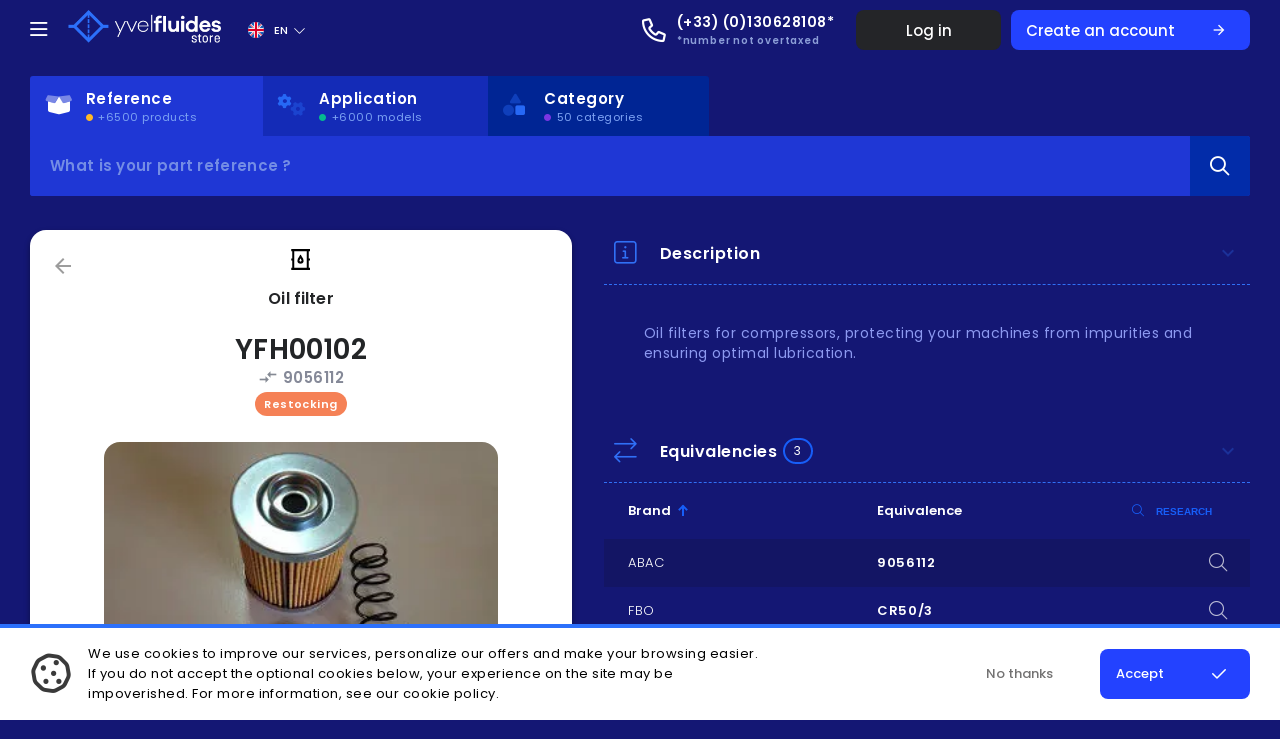

--- FILE ---
content_type: text/html; charset=utf-8
request_url: https://www.yvelfluides.com/en/product/yfh00102
body_size: 69462
content:
<!DOCTYPE html><html lang="en"><head>
	<!-- Global site tag (gtag.js) - Google Analytics -->

	<meta charset="utf-8">
	<title>YFH00102 Oil filter - Yvel Fluides</title>
	<meta http-equiv="X-UA-Compatible" content="IE=edge">
	<meta name="viewport" content="width=device-width, initial-scale=1.0, maximum-scale=1.0, user-scalable=no">

	
	
	<meta property="og:type" content="article">
	<meta property="og:site_name" content="Yvel Fluides">
	<meta property="og:image" content="https://www.yvelfluides.com/og.png">
	<meta property="og:image:secure_url" content="https://www.yvelfluides.com/og.png">
	
	
	<link rel="preconnect" href="https://fonts.googleapis.com">
	<link rel="preconnect" href="https://fonts.gstatic.com" crossorigin="">
	  <!-- Fonts preload for faster rendering -->
	<link rel="preload" href="https://fonts.googleapis.com/css2?family=Poppins:wght@200;300;400;500;600&amp;display=swap">
	<link rel="preload" href="https://fonts.googleapis.com/css?family=Material+Icons">
	
	  <!-- Fonts -->
  <link href="https://fonts.googleapis.com/css2?family=Poppins:wght@200;300;400;500;600&amp;display=swap" rel="stylesheet" media="all">
  <link href="https://fonts.googleapis.com/css?family=Material+Icons" rel="stylesheet" media="all">

	<script src="https://kit.fontawesome.com/1071db0706.js" crossorigin="anonymous" defer=""></script>

	<base href="/">
	<meta name="viewport" content="width=device-width, initial-scale=1.0, maximum-scale=1.0, user-scalable=no">
	<link rel="icon" type="image/x-icon" href="/favicon.png">
<link rel="stylesheet" href="styles.4123d4085aa8e8d1f79a.css"><meta property="og:locale" content="en_EN"><meta property="og:locale:alternate" content="en_US"><meta property="og:locale:alternate" content="fr_FR"><meta property="og:locale:alternate" content="de_DE"><meta property="og:locale:alternate" content="es_ES"><style ng-transition="serverApp"></style><style ng-transition="serverApp">#exceptionalWarning[_ngcontent-sc1]{background:#ffb302;color:#000;width:auto;height:auto;padding:15px 20px;margin:0 auto;font-size:14px;border-radius:0 0 5px 5px;display:-ms-flexbox;display:flex;-ms-flex-align:center;align-items:center;-ms-flex-pack:justify;justify-content:space-between}#exceptionalWarning[_ngcontent-sc1]   #exceptionalMessage[_ngcontent-sc1]{display:-ms-flexbox;display:flex;-ms-flex-align:center;align-items:center}#exceptionalWarning[_ngcontent-sc1]   #exceptionalMessage[_ngcontent-sc1]   i[_ngcontent-sc1], #exceptionalWarning[_ngcontent-sc1]   #exceptionalMessage[_ngcontent-sc1]   mat-icon[_ngcontent-sc1]{margin-right:20px;font-size:18px;height:18px;width:18px}#exceptionalWarning[_ngcontent-sc1]   .close[_ngcontent-sc1]{cursor:pointer;font-size:14px;width:14px;height:14px;margin-left:16px}#exceptionalWarning[_ngcontent-sc1]   #warningLink[_ngcontent-sc1]{font-weight:700;margin-left:3px}#exceptionalWarning[_ngcontent-sc1]   h6[_ngcontent-sc1]{margin:0 5px 0 auto;font-size:13px;font-weight:900;display:inline;text-transform:uppercase}#exceptionalWarning[_ngcontent-sc1]   p[_ngcontent-sc1]{font-weight:400;margin:0 auto;display:inline}#exceptionalWarning[_ngcontent-sc1]   #exceptionalClosing[_ngcontent-sc1]{display:inline;float:right;position:relative;bottom:17px;width:18px}.product-auto[_ngcontent-sc1]{height:675px;width:455px;position:fixed;z-index:5;-ms-transform:translateX(-50%) translateY(-50%);transform:translateX(-50%) translateY(-50%);left:50%;top:50%}@media screen and (max-width:910px){.product-auto[_ngcontent-sc1]{height:100vh;width:100vw;position:fixed;z-index:5;left:0;top:0;-ms-transform:none;transform:none}}.yf-backdrop[_ngcontent-sc1]{width:100%;height:100%;z-index:4;position:fixed;background-color:rgba(4,26,72,.83);top:0;left:0}mat-sidenav-container.yf-sidenav[_ngcontent-sc1]{background-color:transparent;color:inherit}mat-sidenav-container.yf-sidenav.wlanding[_ngcontent-sc1]   mat-sidenav-content[_ngcontent-sc1]{padding-top:0}mat-sidenav-container.yf-sidenav[_ngcontent-sc1]   mat-sidenav-content[_ngcontent-sc1]{overflow-x:hidden;min-height:calc(100vh - 60px);background-color:transparent;color:inherit;padding-top:60px}mat-sidenav-container.yf-sidenav[_ngcontent-sc1]   mat-sidenav[_ngcontent-sc1]{position:fixed}mat-sidenav-container.yf-sidenav[_ngcontent-sc1]   .mat-drawer-backdrop[_ngcontent-sc1]{background-color:transparent}.wraper-search[_ngcontent-sc1]{margin:16px auto}.wraper-search.is-disabled-fixed[_ngcontent-sc1]{height:auto;margin:auto}.wraper-search.is-fixed[_ngcontent-sc1]{margin-top:140px}.wraper-search.is-fixed[_ngcontent-sc1]   #multi-search[_ngcontent-sc1]{position:fixed;left:50%;-ms-transform:translateX(-50%);transform:translateX(-50%);z-index:999}.wraper-search.is-fixed[_ngcontent-sc1]   #multi-search[_ngcontent-sc1]   .navs[_ngcontent-sc1]{background-image:linear-gradient(to right bottom,#260857,#251264,#201c71,#18257e,#022e8b)}.wraper-search.is-fixed[_ngcontent-sc1]   #multi-search[_ngcontent-sc1]   .search-component[_ngcontent-sc1]{box-shadow:0 3px 6px rgba(0,0,0,.16),0 3px 6px rgba(0,0,0,.23)}#multi-search[_ngcontent-sc1]{position:relative}#multi-search[_ngcontent-sc1]   .search-component[_ngcontent-sc1]{background-color:#1f37d5;display:-ms-flexbox;display:flex;-ms-flex-align:center;align-items:center;border-radius:0 3px 3px}#multi-search[_ngcontent-sc1]   .search-component[_ngcontent-sc1]   .search-mobile[_ngcontent-sc1]{display:none;color:#7fa2ec;margin-bottom:16px}#multi-search[_ngcontent-sc1]   .navs[_ngcontent-sc1]{display:-ms-flexbox;display:flex}#multi-search[_ngcontent-sc1]   .navs[_ngcontent-sc1]   .nav-close[_ngcontent-sc1]{display:-ms-inline-flexbox;display:inline-flex;-ms-flex-positive:1;flex-grow:1;-ms-flex-align:center;align-items:center;-ms-flex-pack:end;justify-content:flex-end;padding-right:10px;cursor:pointer}#multi-search[_ngcontent-sc1]   .navs[_ngcontent-sc1]   .nav-close[_ngcontent-sc1]   button[_ngcontent-sc1]{display:inline}#multi-search[_ngcontent-sc1]   .navs[_ngcontent-sc1]   .nav-close[_ngcontent-sc1]   mat-icon[_ngcontent-sc1]{display:none}#multi-search[_ngcontent-sc1]   .navs[_ngcontent-sc1]   .nav[_ngcontent-sc1]{display:-ms-inline-flexbox;display:inline-flex;-ms-flex-align:center;align-items:center;padding:12px 66px 12px 15px;font-size:18px;transition:all ease-in .2s;background-color:#002594;border-radius:3px 3px 0 0;box-sizing:border-box;height:60px;cursor:pointer}#multi-search[_ngcontent-sc1]   .navs[_ngcontent-sc1]   .nav[_ngcontent-sc1]:nth-child(1){border-radius:3px 0 0}#multi-search[_ngcontent-sc1]   .navs[_ngcontent-sc1]   .nav[_ngcontent-sc1]:nth-child(2){border-radius:0}#multi-search[_ngcontent-sc1]   .navs[_ngcontent-sc1]   .nav[_ngcontent-sc1]:nth-child(3){border-radius:0 3px 0 0}#multi-search[_ngcontent-sc1]   .navs[_ngcontent-sc1]   .nav.accent[_ngcontent-sc1]{background-color:#142bb7}#multi-search[_ngcontent-sc1]   .navs[_ngcontent-sc1]   .nav.selected[_ngcontent-sc1]{background-color:#1f37d5}#multi-search[_ngcontent-sc1]   .navs[_ngcontent-sc1]   .nav.selected[_ngcontent-sc1]   i[_ngcontent-sc1], #multi-search[_ngcontent-sc1]   .navs[_ngcontent-sc1]   .nav.selected[_ngcontent-sc1]   icon[_ngcontent-sc1], #multi-search[_ngcontent-sc1]   .navs[_ngcontent-sc1]   .nav.selected[_ngcontent-sc1]   mat-icon[_ngcontent-sc1]{color:#fff}#multi-search[_ngcontent-sc1]   .navs[_ngcontent-sc1]   .nav[_ngcontent-sc1]   .fx[_ngcontent-sc1]{display:-ms-flexbox;display:flex;-ms-flex-direction:column;flex-direction:column}#multi-search[_ngcontent-sc1]   .navs[_ngcontent-sc1]   .nav[_ngcontent-sc1]   .fx[_ngcontent-sc1]   i.puce-m[_ngcontent-sc1]{display:none}#multi-search[_ngcontent-sc1]   .navs[_ngcontent-sc1]   .nav[_ngcontent-sc1]   .fx[_ngcontent-sc1]   strong[_ngcontent-sc1]{font-size:15px;margin-bottom:-2px}#multi-search[_ngcontent-sc1]   .navs[_ngcontent-sc1]   .nav[_ngcontent-sc1]   .fx[_ngcontent-sc1]   span[_ngcontent-sc1]{font-size:11px;color:#7ca2f3;display:-ms-flexbox;display:flex;-ms-flex-align:center;align-items:center;margin-top:1px}#multi-search[_ngcontent-sc1]   .navs[_ngcontent-sc1]   .nav[_ngcontent-sc1]   .fx[_ngcontent-sc1]   span[_ngcontent-sc1]   i[_ngcontent-sc1]{font-size:7px;margin-right:5px}#multi-search[_ngcontent-sc1]   .navs[_ngcontent-sc1]   .nav[_ngcontent-sc1]   .mat-icon[_ngcontent-sc1]{font-size:22px;height:25px;width:25px;margin-right:16px;color:#2668f5;transition:all ease-in .2s}.magic-footer[_ngcontent-sc1]{min-height:calc(100vh - 60px);display:-ms-flexbox;display:flex;-ms-flex-direction:column;flex-direction:column;-ms-flex-pack:justify;justify-content:space-between}@media screen and (max-width:850px){#multi-search[_ngcontent-sc1]   .navs[_ngcontent-sc1]   .nav[_ngcontent-sc1]{padding:12px 21px 12px 18px}#multi-search[_ngcontent-sc1]   .navs[_ngcontent-sc1]   .nav.selected[_ngcontent-sc1]   .fx[_ngcontent-sc1]   strong[_ngcontent-sc1]{display:-ms-flexbox;display:flex}#multi-search[_ngcontent-sc1]   .navs[_ngcontent-sc1]   .nav[_ngcontent-sc1]:not(.selected)   .mat-icon[_ngcontent-sc1]{margin:0}#multi-search[_ngcontent-sc1]   .navs[_ngcontent-sc1]   .nav[_ngcontent-sc1]   .fx[_ngcontent-sc1]   span[_ngcontent-sc1], #multi-search[_ngcontent-sc1]   .navs[_ngcontent-sc1]   .nav[_ngcontent-sc1]   .fx[_ngcontent-sc1]   strong[_ngcontent-sc1]{display:none}#multi-search[_ngcontent-sc1]   .navs[_ngcontent-sc1]   .nav[_ngcontent-sc1]   .fx[_ngcontent-sc1]   i.puce-m[_ngcontent-sc1]{display:block;font-size:8px;position:absolute;top:10px;right:10px}}@media screen and (max-width:550px){#multi-search[_ngcontent-sc1]   .navs[_ngcontent-sc1]   .nav-close[_ngcontent-sc1]   button[_ngcontent-sc1]{display:none}#multi-search[_ngcontent-sc1]   .navs[_ngcontent-sc1]   .nav-close[_ngcontent-sc1]   mat-icon[_ngcontent-sc1]{display:inline}#multi-search[_ngcontent-sc1]   .navs[_ngcontent-sc1]   .nav[_ngcontent-sc1]{padding:16px}#multi-search[_ngcontent-sc1]   .navs[_ngcontent-sc1]   .nav[_ngcontent-sc1]   .fx[_ngcontent-sc1]   strong[_ngcontent-sc1]{font-size:13px}.magic-footer[_ngcontent-sc1]{min-height:calc(100vh - 60px)}mat-sidenav-container.yf-sidenav[_ngcontent-sc1]   mat-sidenav-content[_ngcontent-sc1]{padding-top:60px;min-height:calc(100vh - 60px)}}@media screen and (max-width:370px){#multi-search[_ngcontent-sc1]   .navs[_ngcontent-sc1]   .nav.selected[_ngcontent-sc1]   .fx[_ngcontent-sc1]   strong[_ngcontent-sc1]{display:none!important}#multi-search[_ngcontent-sc1]   .navs[_ngcontent-sc1]   .nav[_ngcontent-sc1]   mat-icon[_ngcontent-sc1]{margin:0!important}}</style><style ng-transition="serverApp">.mat-drawer-container{position:relative;z-index:1;box-sizing:border-box;-webkit-overflow-scrolling:touch;display:block;overflow:hidden}.mat-drawer-container[fullscreen]{top:0;left:0;right:0;bottom:0;position:absolute}.mat-drawer-container[fullscreen].mat-drawer-opened{overflow:hidden}.mat-drawer-container.mat-drawer-container-explicit-backdrop .mat-drawer-side{z-index:3}.mat-drawer-container.ng-animate-disabled .mat-drawer-backdrop,.mat-drawer-container.ng-animate-disabled .mat-drawer-content,.ng-animate-disabled .mat-drawer-container .mat-drawer-backdrop,.ng-animate-disabled .mat-drawer-container .mat-drawer-content{transition:none}.mat-drawer-backdrop{top:0;left:0;right:0;bottom:0;position:absolute;display:block;z-index:3;visibility:hidden}.mat-drawer-backdrop.mat-drawer-shown{visibility:visible}.mat-drawer-transition .mat-drawer-backdrop{transition-duration:.4s;transition-timing-function:cubic-bezier(.25,.8,.25,1);transition-property:background-color,visibility}@media (-ms-high-contrast:active){.mat-drawer-backdrop{opacity:.5}}.mat-drawer-content{position:relative;z-index:1;display:block;height:100%;overflow:auto}.mat-drawer-transition .mat-drawer-content{transition-duration:.4s;transition-timing-function:cubic-bezier(.25,.8,.25,1);transition-property:transform,margin-left,margin-right}.mat-drawer{position:relative;z-index:4;display:block;position:absolute;top:0;bottom:0;z-index:3;outline:0;box-sizing:border-box;overflow-y:auto;transform:translate3d(-100%,0,0)}@media (-ms-high-contrast:active){.mat-drawer,[dir=rtl] .mat-drawer.mat-drawer-end{border-right:solid 1px currentColor}}@media (-ms-high-contrast:active){.mat-drawer.mat-drawer-end,[dir=rtl] .mat-drawer{border-left:solid 1px currentColor;border-right:none}}.mat-drawer.mat-drawer-side{z-index:2}.mat-drawer.mat-drawer-end{right:0;transform:translate3d(100%,0,0)}[dir=rtl] .mat-drawer{transform:translate3d(100%,0,0)}[dir=rtl] .mat-drawer.mat-drawer-end{left:0;right:auto;transform:translate3d(-100%,0,0)}.mat-drawer-inner-container{width:100%;height:100%;overflow:auto;-webkit-overflow-scrolling:touch}.mat-sidenav-fixed{position:fixed}</style><style ng-transition="serverApp">#menu[_ngcontent-sc4]{box-sizing:border-box;width:335px;background-color:#000;padding:20px 0;min-height:100%;z-index:50}#menu[_ngcontent-sc4]   h2[_ngcontent-sc4]{color:#848689;text-transform:uppercase;letter-spacing:.63px;font-size:12px;margin-top:0;margin-bottom:10px;padding:0 10px;font-family:Poppins}#menu[_ngcontent-sc4]   .marg40[_ngcontent-sc4]{height:40px;width:100%}#menu[_ngcontent-sc4]   .menu-client[_ngcontent-sc4]{letter-spacing:.24px;color:#7b818d;font-size:16px;font-weight:600;padding-left:60px;display:-ms-flexbox;display:flex;-ms-flex-align:center;align-items:center;margin:5px 0 0;font-family:Poppins}#menu[_ngcontent-sc4]   .menu-client[_ngcontent-sc4]   i[_ngcontent-sc4]{color:#05bb8f;margin-left:10px;font-size:8px}#menu[_ngcontent-sc4]   .menu-header[_ngcontent-sc4]{font-size:26px;color:#fff;padding:0 20px;letter-spacing:.26px;font-weight:700;display:-ms-flexbox;display:flex;-ms-flex-align:center;align-items:center;margin-top:0;margin-bottom:0}#menu[_ngcontent-sc4]   .menu-header[_ngcontent-sc4]   span[_ngcontent-sc4]{display:-ms-flexbox;display:flex;-ms-flex-align:center;align-items:center}#menu[_ngcontent-sc4]   .menu-header[_ngcontent-sc4]   i.fa-times[_ngcontent-sc4]{color:#484a4d;font-size:30px;cursor:pointer;margin-right:20px}#menu[_ngcontent-sc4]   .menu-header[_ngcontent-sc4]   lang-switcher[_ngcontent-sc4]{margin-left:10px;height:100%;color:#fff}#menu[_ngcontent-sc4]   .menu-list[_ngcontent-sc4]{margin:0 0 20px;padding:0}#menu[_ngcontent-sc4]   .menu-list[_ngcontent-sc4]   li[_ngcontent-sc4]{position:relative;cursor:pointer;height:47px;color:#7b818d;font-size:16px;font-weight:500;display:-ms-flexbox;display:flex;-ms-flex-align:center;align-items:center;padding:0 25px;transition:all ease-in .1s}#menu[_ngcontent-sc4]   .menu-list[_ngcontent-sc4]   li[_ngcontent-sc4]:before{content:"";width:8px;background-color:#1c55cb;display:block;height:100%;position:absolute;left:0;top:0;opacity:0;transition:all ease-in .1s}#menu[_ngcontent-sc4]   .menu-list[_ngcontent-sc4]   li[_ngcontent-sc4]   a[_ngcontent-sc4]{width:100%;height:100%;line-height:1;display:-ms-flexbox;display:flex;-ms-flex-align:center;align-items:center}#menu[_ngcontent-sc4]   .menu-list[_ngcontent-sc4]   li[_ngcontent-sc4]   i[_ngcontent-sc4], #menu[_ngcontent-sc4]   .menu-list[_ngcontent-sc4]   li[_ngcontent-sc4]   mat-icon[_ngcontent-sc4]{margin-right:20px;width:17px;right:4px;position:relative;font-size:20px}#menu[_ngcontent-sc4]   .menu-list[_ngcontent-sc4]   li[_ngcontent-sc4]:hover{background-color:#212121;color:#fff}#menu[_ngcontent-sc4]   .menu-list[_ngcontent-sc4]   li[_ngcontent-sc4]:hover   mat-icon[_ngcontent-sc4]{color:#fff}#menu[_ngcontent-sc4]   .menu-list[_ngcontent-sc4]   li[_ngcontent-sc4]:hover:before{opacity:1}#menu[_ngcontent-sc4]   .menu-footer[_ngcontent-sc4]{padding:0 16px;margin-top:64px;color:#494953;text-align:center;font-size:14px;font-weight:400;letter-spacing:.77px}@media screen and (max-width:448px){#menu[_ngcontent-sc4]{width:100vw}}</style><style ng-transition="serverApp">#basket[_ngcontent-sc5]{box-sizing:border-box;width:570px;background-color:#000;padding:12px 0 20px 16px;min-height:100%;z-index:50;display:-ms-flexbox;display:flex;-ms-flex-direction:column;flex-direction:column;height:0}#basket[_ngcontent-sc5]   .menu-header[_ngcontent-sc5]{font-size:26px;color:#fff;padding:0 25px 0 0;letter-spacing:.26px;font-weight:700;display:-ms-flexbox;display:flex;-ms-flex-align:center;align-items:center;margin-top:0;margin-bottom:0;-ms-flex-pack:justify;justify-content:space-between}#basket[_ngcontent-sc5]   .menu-header[_ngcontent-sc5]   i.fa-times[_ngcontent-sc5]{color:#484a4d;font-size:30px;cursor:pointer;margin-right:16px}#basket[_ngcontent-sc5]   .menu-header[_ngcontent-sc5]   span[_ngcontent-sc5]{display:-ms-flexbox;display:flex;-ms-flex-align:center;align-items:center}#basket[_ngcontent-sc5]   .menu-header[_ngcontent-sc5]   .right[_ngcontent-sc5]{color:#fefeff;font-size:10px;letter-spacing:.03em;text-transform:uppercase}#basket[_ngcontent-sc5]   .menu-header[_ngcontent-sc5]   .right[_ngcontent-sc5]   .product-count[_ngcontent-sc5]{color:#fff;font-size:14px;background:#1c5de6;border-radius:20px;padding:2px 6px;margin-left:6px}#basket[_ngcontent-sc5]   .products-basket[_ngcontent-sc5]{margin:22px 0 0;-ms-flex-positive:1;flex-grow:1;overflow:auto;position:relative}#basket[_ngcontent-sc5]   .products-basket[_ngcontent-sc5] > div[_ngcontent-sc5]{padding:0 16px 0 0;position:absolute;top:0;left:0;height:100%;width:100%;display:-ms-grid;display:grid;-ms-grid-columns:1fr;grid-template-columns:1fr;-ms-grid-rows:140px 6px 140px 6px 140px 6px 140px 6px 140px 6px 140px 6px 140px 6px 140px 6px 140px 6px 140px 6px 140px 6px 140px 6px 140px 6px 140px 6px 140px 6px 140px 6px 140px 6px 140px 6px 140px 6px 140px 6px 140px 6px 140px 6px 140px 6px 140px 6px 140px 6px 140px 6px 140px 6px 140px 6px 140px 6px 140px 6px 140px 6px 140px 6px 140px 6px 140px 6px 140px 6px 140px 6px 140px 6px 140px 6px 140px 6px 140px 6px 140px 6px 140px 6px 140px 6px 140px 6px 140px 6px 140px 6px 140px 6px 140px 6px 140px 6px 140px;grid-template-rows:repeat(50,140px);box-sizing:border-box;grid-gap:6px 6px}#basket[_ngcontent-sc5]   .products-basket[_ngcontent-sc5] > div[_ngcontent-sc5] > [_ngcontent-sc5]:nth-child(1){-ms-grid-row:1;-ms-grid-column:1}#basket[_ngcontent-sc5]   .products-basket[_ngcontent-sc5] > div[_ngcontent-sc5] > [_ngcontent-sc5]:nth-child(2){-ms-grid-row:3;-ms-grid-column:1}#basket[_ngcontent-sc5]   .products-basket[_ngcontent-sc5] > div[_ngcontent-sc5] > [_ngcontent-sc5]:nth-child(3){-ms-grid-row:5;-ms-grid-column:1}#basket[_ngcontent-sc5]   .products-basket[_ngcontent-sc5] > div[_ngcontent-sc5] > [_ngcontent-sc5]:nth-child(4){-ms-grid-row:7;-ms-grid-column:1}#basket[_ngcontent-sc5]   .products-basket[_ngcontent-sc5] > div[_ngcontent-sc5] > [_ngcontent-sc5]:nth-child(5){-ms-grid-row:9;-ms-grid-column:1}#basket[_ngcontent-sc5]   .products-basket[_ngcontent-sc5] > div[_ngcontent-sc5] > [_ngcontent-sc5]:nth-child(6){-ms-grid-row:11;-ms-grid-column:1}#basket[_ngcontent-sc5]   .products-basket[_ngcontent-sc5] > div[_ngcontent-sc5] > [_ngcontent-sc5]:nth-child(7){-ms-grid-row:13;-ms-grid-column:1}#basket[_ngcontent-sc5]   .products-basket[_ngcontent-sc5] > div[_ngcontent-sc5] > [_ngcontent-sc5]:nth-child(8){-ms-grid-row:15;-ms-grid-column:1}#basket[_ngcontent-sc5]   .products-basket[_ngcontent-sc5] > div[_ngcontent-sc5] > [_ngcontent-sc5]:nth-child(9){-ms-grid-row:17;-ms-grid-column:1}#basket[_ngcontent-sc5]   .products-basket[_ngcontent-sc5] > div[_ngcontent-sc5] > [_ngcontent-sc5]:nth-child(10){-ms-grid-row:19;-ms-grid-column:1}#basket[_ngcontent-sc5]   .products-basket[_ngcontent-sc5] > div[_ngcontent-sc5] > [_ngcontent-sc5]:nth-child(11){-ms-grid-row:21;-ms-grid-column:1}#basket[_ngcontent-sc5]   .products-basket[_ngcontent-sc5] > div[_ngcontent-sc5] > [_ngcontent-sc5]:nth-child(12){-ms-grid-row:23;-ms-grid-column:1}#basket[_ngcontent-sc5]   .products-basket[_ngcontent-sc5] > div[_ngcontent-sc5] > [_ngcontent-sc5]:nth-child(13){-ms-grid-row:25;-ms-grid-column:1}#basket[_ngcontent-sc5]   .products-basket[_ngcontent-sc5] > div[_ngcontent-sc5] > [_ngcontent-sc5]:nth-child(14){-ms-grid-row:27;-ms-grid-column:1}#basket[_ngcontent-sc5]   .products-basket[_ngcontent-sc5] > div[_ngcontent-sc5] > [_ngcontent-sc5]:nth-child(15){-ms-grid-row:29;-ms-grid-column:1}#basket[_ngcontent-sc5]   .products-basket[_ngcontent-sc5] > div[_ngcontent-sc5] > [_ngcontent-sc5]:nth-child(16){-ms-grid-row:31;-ms-grid-column:1}#basket[_ngcontent-sc5]   .products-basket[_ngcontent-sc5] > div[_ngcontent-sc5] > [_ngcontent-sc5]:nth-child(17){-ms-grid-row:33;-ms-grid-column:1}#basket[_ngcontent-sc5]   .products-basket[_ngcontent-sc5] > div[_ngcontent-sc5] > [_ngcontent-sc5]:nth-child(18){-ms-grid-row:35;-ms-grid-column:1}#basket[_ngcontent-sc5]   .products-basket[_ngcontent-sc5] > div[_ngcontent-sc5] > [_ngcontent-sc5]:nth-child(19){-ms-grid-row:37;-ms-grid-column:1}#basket[_ngcontent-sc5]   .products-basket[_ngcontent-sc5] > div[_ngcontent-sc5] > [_ngcontent-sc5]:nth-child(20){-ms-grid-row:39;-ms-grid-column:1}#basket[_ngcontent-sc5]   .products-basket[_ngcontent-sc5] > div[_ngcontent-sc5] > [_ngcontent-sc5]:nth-child(21){-ms-grid-row:41;-ms-grid-column:1}#basket[_ngcontent-sc5]   .products-basket[_ngcontent-sc5] > div[_ngcontent-sc5] > [_ngcontent-sc5]:nth-child(22){-ms-grid-row:43;-ms-grid-column:1}#basket[_ngcontent-sc5]   .products-basket[_ngcontent-sc5] > div[_ngcontent-sc5] > [_ngcontent-sc5]:nth-child(23){-ms-grid-row:45;-ms-grid-column:1}#basket[_ngcontent-sc5]   .products-basket[_ngcontent-sc5] > div[_ngcontent-sc5] > [_ngcontent-sc5]:nth-child(24){-ms-grid-row:47;-ms-grid-column:1}#basket[_ngcontent-sc5]   .products-basket[_ngcontent-sc5] > div[_ngcontent-sc5] > [_ngcontent-sc5]:nth-child(25){-ms-grid-row:49;-ms-grid-column:1}#basket[_ngcontent-sc5]   .products-basket[_ngcontent-sc5] > div[_ngcontent-sc5] > [_ngcontent-sc5]:nth-child(26){-ms-grid-row:51;-ms-grid-column:1}#basket[_ngcontent-sc5]   .products-basket[_ngcontent-sc5] > div[_ngcontent-sc5] > [_ngcontent-sc5]:nth-child(27){-ms-grid-row:53;-ms-grid-column:1}#basket[_ngcontent-sc5]   .products-basket[_ngcontent-sc5] > div[_ngcontent-sc5] > [_ngcontent-sc5]:nth-child(28){-ms-grid-row:55;-ms-grid-column:1}#basket[_ngcontent-sc5]   .products-basket[_ngcontent-sc5] > div[_ngcontent-sc5] > [_ngcontent-sc5]:nth-child(29){-ms-grid-row:57;-ms-grid-column:1}#basket[_ngcontent-sc5]   .products-basket[_ngcontent-sc5] > div[_ngcontent-sc5] > [_ngcontent-sc5]:nth-child(30){-ms-grid-row:59;-ms-grid-column:1}#basket[_ngcontent-sc5]   .products-basket[_ngcontent-sc5] > div[_ngcontent-sc5] > [_ngcontent-sc5]:nth-child(31){-ms-grid-row:61;-ms-grid-column:1}#basket[_ngcontent-sc5]   .products-basket[_ngcontent-sc5] > div[_ngcontent-sc5] > [_ngcontent-sc5]:nth-child(32){-ms-grid-row:63;-ms-grid-column:1}#basket[_ngcontent-sc5]   .products-basket[_ngcontent-sc5] > div[_ngcontent-sc5] > [_ngcontent-sc5]:nth-child(33){-ms-grid-row:65;-ms-grid-column:1}#basket[_ngcontent-sc5]   .products-basket[_ngcontent-sc5] > div[_ngcontent-sc5] > [_ngcontent-sc5]:nth-child(34){-ms-grid-row:67;-ms-grid-column:1}#basket[_ngcontent-sc5]   .products-basket[_ngcontent-sc5] > div[_ngcontent-sc5] > [_ngcontent-sc5]:nth-child(35){-ms-grid-row:69;-ms-grid-column:1}#basket[_ngcontent-sc5]   .products-basket[_ngcontent-sc5] > div[_ngcontent-sc5] > [_ngcontent-sc5]:nth-child(36){-ms-grid-row:71;-ms-grid-column:1}#basket[_ngcontent-sc5]   .products-basket[_ngcontent-sc5] > div[_ngcontent-sc5] > [_ngcontent-sc5]:nth-child(37){-ms-grid-row:73;-ms-grid-column:1}#basket[_ngcontent-sc5]   .products-basket[_ngcontent-sc5] > div[_ngcontent-sc5] > [_ngcontent-sc5]:nth-child(38){-ms-grid-row:75;-ms-grid-column:1}#basket[_ngcontent-sc5]   .products-basket[_ngcontent-sc5] > div[_ngcontent-sc5] > [_ngcontent-sc5]:nth-child(39){-ms-grid-row:77;-ms-grid-column:1}#basket[_ngcontent-sc5]   .products-basket[_ngcontent-sc5] > div[_ngcontent-sc5] > [_ngcontent-sc5]:nth-child(40){-ms-grid-row:79;-ms-grid-column:1}#basket[_ngcontent-sc5]   .products-basket[_ngcontent-sc5] > div[_ngcontent-sc5] > [_ngcontent-sc5]:nth-child(41){-ms-grid-row:81;-ms-grid-column:1}#basket[_ngcontent-sc5]   .products-basket[_ngcontent-sc5] > div[_ngcontent-sc5] > [_ngcontent-sc5]:nth-child(42){-ms-grid-row:83;-ms-grid-column:1}#basket[_ngcontent-sc5]   .products-basket[_ngcontent-sc5] > div[_ngcontent-sc5] > [_ngcontent-sc5]:nth-child(43){-ms-grid-row:85;-ms-grid-column:1}#basket[_ngcontent-sc5]   .products-basket[_ngcontent-sc5] > div[_ngcontent-sc5] > [_ngcontent-sc5]:nth-child(44){-ms-grid-row:87;-ms-grid-column:1}#basket[_ngcontent-sc5]   .products-basket[_ngcontent-sc5] > div[_ngcontent-sc5] > [_ngcontent-sc5]:nth-child(45){-ms-grid-row:89;-ms-grid-column:1}#basket[_ngcontent-sc5]   .products-basket[_ngcontent-sc5] > div[_ngcontent-sc5] > [_ngcontent-sc5]:nth-child(46){-ms-grid-row:91;-ms-grid-column:1}#basket[_ngcontent-sc5]   .products-basket[_ngcontent-sc5] > div[_ngcontent-sc5] > [_ngcontent-sc5]:nth-child(47){-ms-grid-row:93;-ms-grid-column:1}#basket[_ngcontent-sc5]   .products-basket[_ngcontent-sc5] > div[_ngcontent-sc5] > [_ngcontent-sc5]:nth-child(48){-ms-grid-row:95;-ms-grid-column:1}#basket[_ngcontent-sc5]   .products-basket[_ngcontent-sc5] > div[_ngcontent-sc5] > [_ngcontent-sc5]:nth-child(49){-ms-grid-row:97;-ms-grid-column:1}#basket[_ngcontent-sc5]   .products-basket[_ngcontent-sc5] > div[_ngcontent-sc5] > [_ngcontent-sc5]:nth-child(50){-ms-grid-row:99;-ms-grid-column:1}#basket[_ngcontent-sc5]   .alert-div[_ngcontent-sc5]{padding:0 10px 0 0;color:#fff}#basket[_ngcontent-sc5]   .foot[_ngcontent-sc5]{display:-ms-flexbox;display:flex;margin-top:16px;padding:0 20px}#basket[_ngcontent-sc5]   .foot[_ngcontent-sc5]   .yf-button[_ngcontent-sc5]{color:#94979d;margin-left:8px;width:50%;-ms-flex-pack:center;justify-content:center;padding:14px 0;border-color:transparent}#basket[_ngcontent-sc5]   .foot[_ngcontent-sc5]   .yf-button.hover[_ngcontent-sc5]{background-color:#171719}#basket[_ngcontent-sc5]   .foot[_ngcontent-sc5]   .yf-button.raised[_ngcontent-sc5]{border-color:#1c54cb;color:#fff;-ms-flex-positive:1;flex-grow:1;-ms-flex-pack:center;justify-content:center;padding:14px}#basket[_ngcontent-sc5]   .foot[_ngcontent-sc5]   .yf-button.raised[disabled][_ngcontent-sc5]{opacity:.5}#basket[_ngcontent-sc5]   .total-list[_ngcontent-sc5]{margin:16px 0 0;color:#fff;padding:16px 30px;list-style-type:none}#basket[_ngcontent-sc5]   .total-list[_ngcontent-sc5]   li[_ngcontent-sc5]{display:-ms-flexbox;display:flex;-ms-flex-align:center;align-items:center;margin-bottom:10px}#basket[_ngcontent-sc5]   .total-list[_ngcontent-sc5]   li.secondary[_ngcontent-sc5]   .label[_ngcontent-sc5]{color:#bdbdbd;font-size:18px}#basket[_ngcontent-sc5]   .total-list[_ngcontent-sc5]   li.secondary[_ngcontent-sc5]   .price[_ngcontent-sc5]{font-size:21px;color:#bdbdbd}#basket[_ngcontent-sc5]   .total-list[_ngcontent-sc5]   li.secondary[_ngcontent-sc5]   .dot-h[_ngcontent-sc5]{bottom:2px}#basket[_ngcontent-sc5]   .total-list[_ngcontent-sc5]   li.remise[_ngcontent-sc5]   .label[_ngcontent-sc5]{color:#3c79fb}#basket[_ngcontent-sc5]   .total-list[_ngcontent-sc5]   li[_ngcontent-sc5]   .label[_ngcontent-sc5]{font-size:24px;letter-spacing:.22px;font-weight:700;margin-right:6px;position:relative}#basket[_ngcontent-sc5]   .total-list[_ngcontent-sc5]   li[_ngcontent-sc5]   .label[_ngcontent-sc5]   .sup[_ngcontent-sc5]{font-size:11px;position:absolute;top:0;-ms-transform:translateX(calc(100% + 5px));transform:translateX(calc(100% + 5px));font-weight:400;right:0}#basket[_ngcontent-sc5]   .total-list[_ngcontent-sc5]   li[_ngcontent-sc5]   .dot-h[_ngcontent-sc5]{width:auto;-ms-flex-positive:1;flex-grow:1;margin-top:auto;position:relative;bottom:3px}#basket[_ngcontent-sc5]   .total-list[_ngcontent-sc5]   li[_ngcontent-sc5]   .price[_ngcontent-sc5]{font-weight:700;letter-spacing:-.28px;font-size:20px;margin-left:6px}#basket[_ngcontent-sc5]   .total-list[_ngcontent-sc5]   li[_ngcontent-sc5]   .price.remise[_ngcontent-sc5]{display:-ms-flexbox;display:flex;-ms-flex-align:center;align-items:center;color:#3c79fb}#basket[_ngcontent-sc5]   .total-list[_ngcontent-sc5]   li[_ngcontent-sc5]   .price.remise[_ngcontent-sc5]   i[_ngcontent-sc5]{color:#3c79fb;font-size:15px;margin-right:6px}#basket[_ngcontent-sc5]   .empty-basket[_ngcontent-sc5]{margin-top:40px;-ms-flex-positive:1;flex-grow:1;position:relative}#basket[_ngcontent-sc5]   .empty-basket[_ngcontent-sc5]   .no-basket[_ngcontent-sc5]{color:#fff;display:-ms-flexbox;display:flex;-ms-flex-direction:column;flex-direction:column;-ms-flex-align:center;align-items:center;-ms-flex-pack:center;justify-content:center;position:absolute;top:0;left:0;height:100%;width:100%;padding:0 20px;box-sizing:border-box}#basket[_ngcontent-sc5]   .empty-basket[_ngcontent-sc5]   .no-basket[_ngcontent-sc5]   i[_ngcontent-sc5]{margin-bottom:50px;color:#484a4d;font-size:50px}#basket[_ngcontent-sc5]   .empty-basket[_ngcontent-sc5]   .no-basket[_ngcontent-sc5]   strong[_ngcontent-sc5]{font-family:Poppins;font-size:22px;margin-bottom:6px}#basket[_ngcontent-sc5]   .empty-basket[_ngcontent-sc5]   .no-basket[_ngcontent-sc5]   span[_ngcontent-sc5]{text-align:center;color:#484a4d;font-size:13px;font-weight:700}#basket[_ngcontent-sc5]   .empty-basket[_ngcontent-sc5]   .no-basket[_ngcontent-sc5]   span[_ngcontent-sc5]   a[_ngcontent-sc5]{color:#f2a601;cursor:pointer}.dot-separator[_ngcontent-sc5]{opacity:.2}@media screen and (max-width:380px){#basket[_ngcontent-sc5]   .foot[_ngcontent-sc5]{-ms-flex-direction:column;flex-direction:column}#basket[_ngcontent-sc5]   .foot[_ngcontent-sc5]   .yf-button[_ngcontent-sc5]{width:100%;margin-bottom:6px;margin-left:0}}@media screen and (max-width:570px){#basket[_ngcontent-sc5]{padding:0 5px 0 25px;width:100vw}#basket[_ngcontent-sc5]   .products-basket[_ngcontent-sc5] > div[_ngcontent-sc5]{grid-template-columns:1fr 1fr;grid-template-rows:auto}#basket[_ngcontent-sc5]   .total-list[_ngcontent-sc5]   li[_ngcontent-sc5]   .label[_ngcontent-sc5]{font-size:20px;margin-bottom:6px}#basket[_ngcontent-sc5]   .total-list[_ngcontent-sc5]   li[_ngcontent-sc5]   .price[_ngcontent-sc5]{margin:0}}@media screen and (max-width:500px){#basket[_ngcontent-sc5]   .products-basket[_ngcontent-sc5] > div[_ngcontent-sc5]{grid-template-rows:auto;grid-template-columns:1fr}#basket[_ngcontent-sc5]   .menu-header[_ngcontent-sc5]{padding:0 16px 0 0}}</style><style ng-transition="serverApp">mat-sidenav-container.yf-sidenav[_ngcontent-sc6]{position:static;z-index:999;background:0 0;visibility:hidden}mat-sidenav-container.yf-sidenav[_ngcontent-sc6]   mat-sidenav[_ngcontent-sc6]{border:none}header[_ngcontent-sc6]{padding:0 30px;height:60px;display:-ms-flexbox;display:flex;-ms-flex-align:center;align-items:center;-ms-flex-pack:justify;justify-content:space-between;width:100%;position:fixed;top:0;left:0;box-sizing:border-box;background-color:transparent;-ms-transform:translateY(0);transform:translateY(0);z-index:500}header[_ngcontent-sc6]   .header-left[_ngcontent-sc6]{display:-ms-flexbox;display:flex;-ms-flex-align:center;align-items:center}header[_ngcontent-sc6]   .header-left[_ngcontent-sc6]   img[_ngcontent-sc6]{height:33px;margin:0 20px;cursor:pointer;outline:0}header[_ngcontent-sc6]   .header-left[_ngcontent-sc6]   img.logo[_ngcontent-sc6]{display:none;margin-right:0}header[_ngcontent-sc6]   .header-left[_ngcontent-sc6]   i.fa-bars[_ngcontent-sc6]{cursor:pointer;font-size:20px}header[_ngcontent-sc6]   .header-right[_ngcontent-sc6]{display:-ms-flexbox;display:flex;-ms-flex-align:center;align-items:center}header[_ngcontent-sc6]   .header-right[_ngcontent-sc6]   .search-btn[_ngcontent-sc6]{display:none;width:35px;height:35px;-ms-flex-align:center;align-items:center;-ms-flex-pack:center;justify-content:center;border-radius:10%;margin-right:16px;cursor:pointer;transition:all ease-in .1s;background:0 0;position:relative}header[_ngcontent-sc6]   .header-right[_ngcontent-sc6]   .search-btn.is-open[_ngcontent-sc6]{background:#2342ff;padding:4px 5px}header[_ngcontent-sc6]   .header-right[_ngcontent-sc6]   .search-btn.is-open[_ngcontent-sc6]   mat-icon.down[_ngcontent-sc6]{color:#1c61f0;position:absolute;top:34px}header[_ngcontent-sc6]   .header-right[_ngcontent-sc6]   .search-btn[_ngcontent-sc6]   mat-icon.down[_ngcontent-sc6]{color:#fff;position:absolute;top:34px}header[_ngcontent-sc6]   .header-right[_ngcontent-sc6]   .tlevel[_ngcontent-sc6]{display:-ms-flexbox;display:flex;-ms-flex-align:start;align-items:flex-start;-ms-flex-direction:column;flex-direction:column;margin-left:10px}header[_ngcontent-sc6]   .header-right[_ngcontent-sc6]   .tlevel[_ngcontent-sc6]   .d1[_ngcontent-sc6]{font-weight:700;text-transform:uppercase;font-family:Poppins;font-size:14px}header[_ngcontent-sc6]   .header-right[_ngcontent-sc6]   .tlevel[_ngcontent-sc6]   .d2[_ngcontent-sc6]{color:#8c9ed7;font-size:10px;font-weight:700;letter-spacing:.08em}header[_ngcontent-sc6]   .header-right[_ngcontent-sc6]   .phone[_ngcontent-sc6]{border-radius:3px;cursor:pointer;position:relative;display:-ms-inline-flexbox;display:inline-flex;-ms-flex-align:center;align-items:center;padding:10px 6px;margin-right:16px}header[_ngcontent-sc6]   .header-right[_ngcontent-sc6]   .phone[_ngcontent-sc6]   i.i-icon[_ngcontent-sc6]{font-size:24px;margin-right:0}header[_ngcontent-sc6]   .header-right[_ngcontent-sc6]   .ui-loggedin[_ngcontent-sc6]{display:-ms-flexbox;display:flex;-ms-flex-align:center;align-items:center;overflow:visible;-ms-flex-pack:justify;justify-content:space-between}header[_ngcontent-sc6]   .header-right[_ngcontent-sc6]   .ui-loggedin[_ngcontent-sc6]   .client[_ngcontent-sc6]{border-radius:3px;cursor:pointer;position:relative;display:-ms-inline-flexbox;display:inline-flex;-ms-flex-align:center;align-items:center;padding:10px 6px 10px 15px;margin-right:16px}header[_ngcontent-sc6]   .header-right[_ngcontent-sc6]   .ui-loggedin[_ngcontent-sc6]   .client[_ngcontent-sc6]   i.circle[_ngcontent-sc6]{color:#21d180;font-size:5px;position:absolute;top:13px;left:6px}header[_ngcontent-sc6]   .header-right[_ngcontent-sc6]   .ui-loggedin[_ngcontent-sc6]   .client[_ngcontent-sc6]   i.i-icon[_ngcontent-sc6]{font-size:24px;margin-right:0}header[_ngcontent-sc6]   .header-right[_ngcontent-sc6]   .ui-loggedin[_ngcontent-sc6]   .basket[_ngcontent-sc6]{margin-right:0;padding:9px 7px 9px 0;border-radius:3px;cursor:pointer;position:relative;display:-ms-inline-flexbox;display:inline-flex;-ms-flex-align:center;align-items:center}header[_ngcontent-sc6]   .header-right[_ngcontent-sc6]   .ui-loggedin[_ngcontent-sc6]   .basket[_ngcontent-sc6]   .ht[_ngcontent-sc6]{font-size:10px;position:relative;bottom:3px;margin-left:5px}header[_ngcontent-sc6]   .header-right[_ngcontent-sc6]   .ui-loggedin[_ngcontent-sc6]   .basket[_ngcontent-sc6]   .price[_ngcontent-sc6]{font-size:21px;font-weight:700;letter-spacing:-.28px}header[_ngcontent-sc6]   .header-right[_ngcontent-sc6]   .ui-loggedin[_ngcontent-sc6]   .basket[_ngcontent-sc6]   i.i-icon[_ngcontent-sc6]{font-size:24px;margin-right:8px}header[_ngcontent-sc6]   .header-right[_ngcontent-sc6]   .ui-loggedin[_ngcontent-sc6]   .basket[_ngcontent-sc6]   span.basket-count[_ngcontent-sc6]{background:#1e1e20;padding:2px 8px;border-radius:15px;display:-ms-inline-flexbox;display:inline-flex;-ms-flex-align:center;align-items:center;-ms-flex-pack:center;justify-content:center;position:relative;bottom:10px;left:0;font-size:11px;height:18px;line-height:21px;transition:all ease-in .2s}header[_ngcontent-sc6]   .header-right[_ngcontent-sc6]   .ui-loggedin[_ngcontent-sc6]   .basket[_ngcontent-sc6]   span.basket-count.has-product[_ngcontent-sc6]{background:#314cff}header[_ngcontent-sc6]   .header-right[_ngcontent-sc6]   .yf-button[_ngcontent-sc6]{padding:0 15px;height:40px;text-align:center;font-size:15px}header[_ngcontent-sc6]   .header-right[_ngcontent-sc6]   .yf-button.btn-login[_ngcontent-sc6]{border:none;background-color:#242528}header[_ngcontent-sc6]   .header-right[_ngcontent-sc6]   .yf-button[_ngcontent-sc6]   mat-icon[_ngcontent-sc6]{margin-left:36px}header[_ngcontent-sc6]   .header-right[_ngcontent-sc6]   .yf-button.raised[_ngcontent-sc6]{padding-right:2px;margin-left:10px}@media screen and (max-width:950px){header[_ngcontent-sc6]   .header-right[_ngcontent-sc6]   .tlevel[_ngcontent-sc6]{display:none}}@media screen and (max-width:900px){header[_ngcontent-sc6]   .header-right[_ngcontent-sc6]   .yf-button[_ngcontent-sc6]{font-size:15px}header[_ngcontent-sc6]   .header-right[_ngcontent-sc6]   .yf-button[_ngcontent-sc6]   mat-icon[_ngcontent-sc6]{display:none}header[_ngcontent-sc6]   .header-right[_ngcontent-sc6]   .yf-button.raised[_ngcontent-sc6]{padding-right:14px}}@media screen and (max-width:770px){header[_ngcontent-sc6]   .header-left[_ngcontent-sc6]   img.logo-full[_ngcontent-sc6]{display:none}header[_ngcontent-sc6]   .header-left[_ngcontent-sc6]   img.logo[_ngcontent-sc6]{display:inline}}@media screen and (max-width:500px){header[_ngcontent-sc6]   .header-right[_ngcontent-sc6]   .ui-loggedin[_ngcontent-sc6]   .basket[_ngcontent-sc6]   .ht[_ngcontent-sc6], header[_ngcontent-sc6]   .header-right[_ngcontent-sc6]   .ui-loggedin[_ngcontent-sc6]   .basket[_ngcontent-sc6]   .price[_ngcontent-sc6]{display:none}}@media screen and (max-width:550px){header[_ngcontent-sc6]   .header-right[_ngcontent-sc6]   .search-btn[_ngcontent-sc6]{margin-right:0}header[_ngcontent-sc6]{padding:0 16px}header[_ngcontent-sc6]   .header-right[_ngcontent-sc6]   .yf-button.raised[_ngcontent-sc6]{display:none}}@media screen and (max-width:600px){.profile-menu[_ngcontent-sc6]   .triangle[_ngcontent-sc6]{left:calc(100% - 20px)}header[_ngcontent-sc6]{height:60px}header[_ngcontent-sc6]   .header-left[_ngcontent-sc6]   lang-switcher[_ngcontent-sc6]{display:none}header[_ngcontent-sc6]   .header-left[_ngcontent-sc6]   img.logo[_ngcontent-sc6]{height:35px}header[_ngcontent-sc6]   .search-btn[_ngcontent-sc6]   .down[_ngcontent-sc6]{display:none}header[_ngcontent-sc6]   .header-right[_ngcontent-sc6]   .phone[_ngcontent-sc6]{margin-right:10px;margin-left:10px}header[_ngcontent-sc6]   .header-right[_ngcontent-sc6]   .phone[_ngcontent-sc6]   i.i-icon[_ngcontent-sc6]{font-size:20px}header[_ngcontent-sc6]   .header-right[_ngcontent-sc6]   .ui-loggedin[_ngcontent-sc6]   .dot-v[_ngcontent-sc6]{display:none}header[_ngcontent-sc6]   .header-right[_ngcontent-sc6]   .ui-loggedin[_ngcontent-sc6]   .client[_ngcontent-sc6]{margin-right:10px}header[_ngcontent-sc6]   .header-right[_ngcontent-sc6]   .ui-loggedin[_ngcontent-sc6]   .client[_ngcontent-sc6]   i.i-icon[_ngcontent-sc6]{font-size:20px}header[_ngcontent-sc6]   .header-right[_ngcontent-sc6]   .ui-loggedin[_ngcontent-sc6]   .basket[_ngcontent-sc6]   span.basket-count[_ngcontent-sc6]{height:18px;padding:2px 6px;font-size:11px}header[_ngcontent-sc6]   .header-right[_ngcontent-sc6]   .ui-loggedin[_ngcontent-sc6]   .basket[_ngcontent-sc6]   .ht[_ngcontent-sc6]{font-size:10px}header[_ngcontent-sc6]   .header-right[_ngcontent-sc6]   .ui-loggedin[_ngcontent-sc6]   .basket[_ngcontent-sc6]   .price[_ngcontent-sc6]{font-size:16px}header[_ngcontent-sc6]   .header-right[_ngcontent-sc6]   .ui-loggedin[_ngcontent-sc6]   .basket[_ngcontent-sc6]   i.i-icon[_ngcontent-sc6]{font-size:20px}}</style><style ng-transition="serverApp">#footer[_ngcontent-sc13]{background:#000;border-top:4px solid #2c70fb;margin-top:16px}#footer[_ngcontent-sc13]   ul[_ngcontent-sc13]   li.seolink[_ngcontent-sc13]{display:none}#footer[_ngcontent-sc13]   .phone[_ngcontent-sc13]{display:-ms-flexbox;display:flex;-ms-flex-align:center;align-items:center}#footer[_ngcontent-sc13]   .phone[_ngcontent-sc13] > div[_ngcontent-sc13]{display:-ms-flexbox;display:flex;-ms-flex-direction:column;flex-direction:column;-ms-flex-pack:center;justify-content:center}#footer[_ngcontent-sc13]   .phone[_ngcontent-sc13] > div[_ngcontent-sc13]   span[_ngcontent-sc13]{color:#5a5a61;font-size:13px;font-weight:700;margin-top:3px}#footer[_ngcontent-sc13]   .phone[_ngcontent-sc13] > div[_ngcontent-sc13]   strong[_ngcontent-sc13]{color:#cacdd2;font-size:14px}#footer[_ngcontent-sc13]   .phone[_ngcontent-sc13]   mat-icon[_ngcontent-sc13]{color:#2c70fb;font-size:32px;width:32px;height:32px;margin-right:16px}#footer[_ngcontent-sc13]   .footer-top[_ngcontent-sc13]{height:80px;border-bottom:1px solid #323232;display:-ms-flexbox;display:flex;-ms-flex-pack:justify;justify-content:space-between;-ms-flex-align:center;align-items:center}#footer[_ngcontent-sc13]   .footer-top[_ngcontent-sc13]   .content-layout[_ngcontent-sc13]{display:-ms-flexbox;display:flex;-ms-flex-pack:justify;justify-content:space-between;-ms-flex-align:center;align-items:center;height:80px}#footer[_ngcontent-sc13]   .footer-top[_ngcontent-sc13]   .left[_ngcontent-sc13]{display:-ms-flexbox;display:flex;-ms-flex-align:center;align-items:center}#footer[_ngcontent-sc13]   .footer-top[_ngcontent-sc13]   .left[_ngcontent-sc13]   i[_ngcontent-sc13]{margin-left:16px;color:#757575;cursor:pointer}#footer[_ngcontent-sc13]   .footer-top[_ngcontent-sc13]   .left[_ngcontent-sc13]   img[_ngcontent-sc13]{width:171px}#footer[_ngcontent-sc13]   .footer-top[_ngcontent-sc13]   ul[_ngcontent-sc13]{z-index:1;padding:0;margin:0;list-style-type:none;display:-ms-flexbox;display:flex;-ms-flex-align:center;align-items:center;height:100%}#footer[_ngcontent-sc13]   .footer-top[_ngcontent-sc13]   ul[_ngcontent-sc13]   li[_ngcontent-sc13]{color:#7b818d;font-size:14px;letter-spacing:.08px;height:100%;transition:all ease-in .2s;display:-ms-flexbox;display:flex;-ms-flex-align:center;align-items:center;padding:0 16px;cursor:pointer;font-weight:700;border-bottom:3px solid transparent}#footer[_ngcontent-sc13]   .footer-top[_ngcontent-sc13]   ul[_ngcontent-sc13]   li.is-active[_ngcontent-sc13], #footer[_ngcontent-sc13]   .footer-top[_ngcontent-sc13]   ul[_ngcontent-sc13]   li[_ngcontent-sc13]:hover{color:#fff;border-bottom:3px solid #2c70fb}#footer[_ngcontent-sc13]   .footer-top[_ngcontent-sc13]   ul[_ngcontent-sc13]   li.is-active[_ngcontent-sc13]:after, #footer[_ngcontent-sc13]   .footer-top[_ngcontent-sc13]   ul[_ngcontent-sc13]   li[_ngcontent-sc13]:hover:after{opacity:1}#footer[_ngcontent-sc13]   .footer-top[_ngcontent-sc13]   ul[_ngcontent-sc13]   li[_ngcontent-sc13]   a[_ngcontent-sc13]{width:100%;height:100%;display:-ms-flexbox;display:flex;-ms-flex-align:center;align-items:center;-ms-flex-pack:center;justify-content:center}#footer[_ngcontent-sc13]   .footer-top[_ngcontent-sc13]   ul[_ngcontent-sc13]   li[_ngcontent-sc13]:after{content:'';background:#2c70fb;display:block;opacity:0;transition:all ease-in .2s;width:6px;height:6px;z-index:5;position:absolute;top:50%;border-radius:50%;left:50%;-ms-transform:translateX(-50%) translateY(21px);transform:translateX(-50%) translateY(21px)}#footer[_ngcontent-sc13]   .footer-bot-x[_ngcontent-sc13]{display:-ms-flexbox;display:flex;-ms-flex-align:center;align-items:center;-ms-flex-pack:justify;justify-content:space-between;padding:22px 0}#footer[_ngcontent-sc13]   .footer-bot-x[_ngcontent-sc13]   .left[_ngcontent-sc13], #footer[_ngcontent-sc13]   .footer-bot-x[_ngcontent-sc13]   .right[_ngcontent-sc13]{display:-ms-flexbox;display:flex;-ms-flex-align:center;align-items:center;color:#646973;font-size:13px;font-weight:700}#footer[_ngcontent-sc13]   .footer-bot-x[_ngcontent-sc13]   .left[_ngcontent-sc13]   a[_ngcontent-sc13], #footer[_ngcontent-sc13]   .footer-bot-x[_ngcontent-sc13]   .right[_ngcontent-sc13]   a[_ngcontent-sc13]{font-weight:700;cursor:pointer;text-decoration:none;color:inherit}#footer[_ngcontent-sc13]   .footer-bot-x[_ngcontent-sc13]   .left[_ngcontent-sc13]   .dot-v[_ngcontent-sc13], #footer[_ngcontent-sc13]   .footer-bot-x[_ngcontent-sc13]   .right[_ngcontent-sc13]   .dot-v[_ngcontent-sc13]{height:16px}#footer[_ngcontent-sc13]   .footer-bot-x[_ngcontent-sc13]   .left[_ngcontent-sc13]   img[_ngcontent-sc13], #footer[_ngcontent-sc13]   .footer-bot-x[_ngcontent-sc13]   .right[_ngcontent-sc13]   img[_ngcontent-sc13]{height:60px;position:relative;left:20px}#footer[_ngcontent-sc13]   .footer-bot[_ngcontent-sc13]{padding:20px 0;display:-ms-flexbox;display:flex;-ms-flex-direction:column;flex-direction:column}#footer[_ngcontent-sc13]   .footer-bot[_ngcontent-sc13]   .dot-h[_ngcontent-sc13]{display:none}#footer[_ngcontent-sc13]   .footer-bot[_ngcontent-sc13]   .dot-v[_ngcontent-sc13]{height:75px;margin:0 35px}#footer[_ngcontent-sc13]   .footer-bot[_ngcontent-sc13]   ul[_ngcontent-sc13]{padding:0;margin:0;list-style-type:none}#footer[_ngcontent-sc13]   .footer-bot[_ngcontent-sc13]   ul[_ngcontent-sc13]   li[_ngcontent-sc13]{cursor:pointer;font-size:14px;margin-bottom:8px}#footer[_ngcontent-sc13]   .footer-bot[_ngcontent-sc13]   ul[_ngcontent-sc13]   li.is-active[_ngcontent-sc13]   a[_ngcontent-sc13], #footer[_ngcontent-sc13]   .footer-bot[_ngcontent-sc13]   ul[_ngcontent-sc13]   li[_ngcontent-sc13]:hover   a[_ngcontent-sc13]{color:#2c70fb}#footer[_ngcontent-sc13]   .footer-bot[_ngcontent-sc13]   ul[_ngcontent-sc13]   li[_ngcontent-sc13]   a[_ngcontent-sc13]{font-weight:700;text-decoration:none;color:#676a6f;transition:all ease-in .1s}#footer[_ngcontent-sc13]   .footer-bot[_ngcontent-sc13]   ul[_ngcontent-sc13]   li[_ngcontent-sc13]   a[_ngcontent-sc13]:hover{color:#fff}#footer[_ngcontent-sc13]   .footer-bot[_ngcontent-sc13]   .schedule[_ngcontent-sc13]{display:-ms-flexbox;display:flex;-ms-flex-direction:column;flex-direction:column;font-size:14px}#footer[_ngcontent-sc13]   .footer-bot[_ngcontent-sc13]   .schedule[_ngcontent-sc13] > strong[_ngcontent-sc13]{color:#2c70fb;font-size:14px}#footer[_ngcontent-sc13]   .footer-bot[_ngcontent-sc13]   .schedule[_ngcontent-sc13] > div[_ngcontent-sc13]{display:-ms-flexbox;display:flex;-ms-flex-direction:column;flex-direction:column;margin-top:10px}#footer[_ngcontent-sc13]   .footer-bot[_ngcontent-sc13]   .schedule[_ngcontent-sc13] > div[_ngcontent-sc13]   strong[_ngcontent-sc13]{font-size:15px;color:#cacdd2}#footer[_ngcontent-sc13]   .footer-bot[_ngcontent-sc13]   .schedule[_ngcontent-sc13] > div[_ngcontent-sc13]   span[_ngcontent-sc13]{color:#5a5a61;font-size:13px;font-weight:700}#footer[_ngcontent-sc13]   .footer-bot[_ngcontent-sc13]   .footer-columns[_ngcontent-sc13]{display:-ms-flexbox;display:flex;-ms-flex-align:start;align-items:flex-start;-ms-flex-pack:justify;justify-content:space-between}#footer[_ngcontent-sc13]   .footer-bot[_ngcontent-sc13]   .footer-columns[_ngcontent-sc13]   .phone[_ngcontent-sc13], #footer[_ngcontent-sc13]   .footer-bot[_ngcontent-sc13]   .footer-columns[_ngcontent-sc13]   .ul-mobile[_ngcontent-sc13]{display:none}#footer[_ngcontent-sc13]   .footer-bot[_ngcontent-sc13]   .footer-columns[_ngcontent-sc13]   p[_ngcontent-sc13]{margin:0;padding-right:16px;width:500px;font-size:12px;color:#7b818d;letter-spacing:.84px}#footer[_ngcontent-sc13]   .footer-bot[_ngcontent-sc13]   .footer-columns[_ngcontent-sc13]   p[_ngcontent-sc13]   strong[_ngcontent-sc13]{color:#2c70fb;display:block;margin-bottom:6px;font-size:14px}#footer[_ngcontent-sc13]   .footer-bot[_ngcontent-sc13]   .footer-columns[_ngcontent-sc13]   p[_ngcontent-sc13]   a[_ngcontent-sc13]{color:#2c70fb;text-decoration:none}#footer[_ngcontent-sc13]   .footer-bot[_ngcontent-sc13]   .footer-columns[_ngcontent-sc13]   p[_ngcontent-sc13]   .langs[_ngcontent-sc13]{margin-top:16px;display:block}#footer[_ngcontent-sc13]   .footer-bot[_ngcontent-sc13]   .footer-columns[_ngcontent-sc13]   p[_ngcontent-sc13]   .langs[_ngcontent-sc13]   a[_ngcontent-sc13]{margin-right:16px}#footer[_ngcontent-sc13]   .footer-bot[_ngcontent-sc13]   .footer-columns[_ngcontent-sc13]   p[_ngcontent-sc13]   .legals[_ngcontent-sc13]{display:-ms-flexbox;display:flex;-ms-flex-align:center;align-items:center;margin-top:16px}#footer[_ngcontent-sc13]   .footer-bot[_ngcontent-sc13]   .footer-columns[_ngcontent-sc13]   p[_ngcontent-sc13]   .legals[_ngcontent-sc13]   a[_ngcontent-sc13]{color:#f7f7f7}#footer[_ngcontent-sc13]   .footer-bot[_ngcontent-sc13]   .footer-columns[_ngcontent-sc13]   p[_ngcontent-sc13]   .legals[_ngcontent-sc13]   .dot-v[_ngcontent-sc13]{margin:0 16px;height:20px}#footer[_ngcontent-sc13]   .footer-bot[_ngcontent-sc13]   .footer-columns[_ngcontent-sc13]   .footer-column-newsletter[_ngcontent-sc13]{width:calc(286px + 50px)}#footer[_ngcontent-sc13]   .footer-bot[_ngcontent-sc13]   .footer-columns[_ngcontent-sc13]   .footer-column-newsletter[_ngcontent-sc13]   form[_ngcontent-sc13]{width:100%;display:-ms-flexbox;display:flex}#footer[_ngcontent-sc13]   .footer-bot[_ngcontent-sc13]   .footer-columns[_ngcontent-sc13]   .footer-column-newsletter[_ngcontent-sc13]   .key[_ngcontent-sc13]{letter-spacing:.7px;text-transform:uppercase;font-size:12px;color:#7b818d;margin-bottom:10px;display:block}#footer[_ngcontent-sc13]   .footer-bot[_ngcontent-sc13]   .footer-columns[_ngcontent-sc13]   .footer-column-newsletter[_ngcontent-sc13]   .search-bar-newsletter[_ngcontent-sc13]{width:100%;position:relative;height:50px;border-radius:3px;background-color:#383839;z-index:3;display:-ms-inline-flexbox;display:inline-flex}#footer[_ngcontent-sc13]   .footer-bot[_ngcontent-sc13]   .footer-columns[_ngcontent-sc13]   .footer-column-newsletter[_ngcontent-sc13]   .search-bar-newsletter[_ngcontent-sc13]   .dot-v[_ngcontent-sc13]{height:100%;margin:0;padding:0;opacity:.5}#footer[_ngcontent-sc13]   .footer-bot[_ngcontent-sc13]   .footer-columns[_ngcontent-sc13]   .footer-column-newsletter[_ngcontent-sc13]   .search-bar-newsletter[_ngcontent-sc13]   .search-input[_ngcontent-sc13]{display:-ms-flexbox;display:flex;-ms-flex-positive:1;flex-grow:1;-ms-flex-align:center;align-items:center;position:relative}#footer[_ngcontent-sc13]   .footer-bot[_ngcontent-sc13]   .footer-columns[_ngcontent-sc13]   .footer-column-newsletter[_ngcontent-sc13]   .search-bar-newsletter[_ngcontent-sc13]   .search-input[_ngcontent-sc13]   .autocomplete-loader[_ngcontent-sc13]{width:calc(100% + 50px);position:absolute;bottom:0;left:0;border-radius:0 0 0 6px;overflow:hidden}#footer[_ngcontent-sc13]   .footer-bot[_ngcontent-sc13]   .footer-columns[_ngcontent-sc13]   .footer-column-newsletter[_ngcontent-sc13]   .search-bar-newsletter[_ngcontent-sc13]   .search-input[_ngcontent-sc13]   input[_ngcontent-sc13]{background:0 0;border:none;-ms-flex-positive:1;flex-grow:1;height:100%;display:-ms-inline-flexbox;display:inline-flex;outline:0;color:#fff;letter-spacing:.02em;padding:0 0 0 16px;box-sizing:border-box;caret-color:#fff}#footer[_ngcontent-sc13]   .footer-bot[_ngcontent-sc13]   .footer-columns[_ngcontent-sc13]   .footer-column-newsletter[_ngcontent-sc13]   .search-bar-newsletter[_ngcontent-sc13]   .search-input[_ngcontent-sc13]   input[_ngcontent-sc13]::-moz-placeholder{color:#8f9092}#footer[_ngcontent-sc13]   .footer-bot[_ngcontent-sc13]   .footer-columns[_ngcontent-sc13]   .footer-column-newsletter[_ngcontent-sc13]   .search-bar-newsletter[_ngcontent-sc13]   .search-input[_ngcontent-sc13]   input[_ngcontent-sc13]:-ms-input-placeholder{color:#8f9092}#footer[_ngcontent-sc13]   .footer-bot[_ngcontent-sc13]   .footer-columns[_ngcontent-sc13]   .footer-column-newsletter[_ngcontent-sc13]   .search-bar-newsletter[_ngcontent-sc13]   .search-input[_ngcontent-sc13]   input[_ngcontent-sc13]::placeholder{color:#8f9092}#footer[_ngcontent-sc13]   .footer-bot[_ngcontent-sc13]   .footer-columns[_ngcontent-sc13]   .footer-column-newsletter[_ngcontent-sc13]   .search-bar-newsletter[_ngcontent-sc13]   .search-bar-left[_ngcontent-sc13], #footer[_ngcontent-sc13]   .footer-bot[_ngcontent-sc13]   .footer-columns[_ngcontent-sc13]   .footer-column-newsletter[_ngcontent-sc13]   .search-bar-newsletter[_ngcontent-sc13]   .search-bar-right[_ngcontent-sc13]{width:50px;display:-ms-inline-flexbox;display:inline-flex;-ms-flex-align:center;align-items:center;-ms-flex-pack:center;justify-content:center;height:100%;font-size:23px}#footer[_ngcontent-sc13]   .footer-bot[_ngcontent-sc13]   .footer-columns[_ngcontent-sc13]   .footer-column-newsletter[_ngcontent-sc13]   .search-bar-newsletter[_ngcontent-sc13]   .search-bar-left.search-bar-right[_ngcontent-sc13], #footer[_ngcontent-sc13]   .footer-bot[_ngcontent-sc13]   .footer-columns[_ngcontent-sc13]   .footer-column-newsletter[_ngcontent-sc13]   .search-bar-newsletter[_ngcontent-sc13]   .search-bar-right.search-bar-right[_ngcontent-sc13]{border-radius:3px;opacity:1;overflow:hidden;transition:all ease-in .2s;background-color:#0843c1;cursor:pointer}#footer[_ngcontent-sc13]   .footer-bot[_ngcontent-sc13]   .footer-columns[_ngcontent-sc13]   .footer-column-newsletter[_ngcontent-sc13]   .search-bar-newsletter[_ngcontent-sc13]   .search-bar-left.search-bar-right.disabled[_ngcontent-sc13], #footer[_ngcontent-sc13]   .footer-bot[_ngcontent-sc13]   .footer-columns[_ngcontent-sc13]   .footer-column-newsletter[_ngcontent-sc13]   .search-bar-newsletter[_ngcontent-sc13]   .search-bar-right.search-bar-right.disabled[_ngcontent-sc13]{opacity:.5}#footer[_ngcontent-sc13]   .footer-bot[_ngcontent-sc13]   .footer-columns[_ngcontent-sc13]   .footer-column-newsletter[_ngcontent-sc13]   .search-bar-newsletter[_ngcontent-sc13]   .search-bar-left.search-bar-right[_ngcontent-sc13]   i[_ngcontent-sc13], #footer[_ngcontent-sc13]   .footer-bot[_ngcontent-sc13]   .footer-columns[_ngcontent-sc13]   .footer-column-newsletter[_ngcontent-sc13]   .search-bar-newsletter[_ngcontent-sc13]   .search-bar-right.search-bar-right[_ngcontent-sc13]   i[_ngcontent-sc13]{font-size:19px}#footer[_ngcontent-sc13]   .footer-bot[_ngcontent-sc13]   .footer-columns[_ngcontent-sc13]   .footer-column-newsletter[_ngcontent-sc13]   .search-bar-newsletter[_ngcontent-sc13]   .search-bar-left.search-bar-left[_ngcontent-sc13], #footer[_ngcontent-sc13]   .footer-bot[_ngcontent-sc13]   .footer-columns[_ngcontent-sc13]   .footer-column-newsletter[_ngcontent-sc13]   .search-bar-newsletter[_ngcontent-sc13]   .search-bar-right.search-bar-left[_ngcontent-sc13]{border-right:1px solid #333435}#footer[_ngcontent-sc13]   .footer-bot[_ngcontent-sc13]   .footer-columns[_ngcontent-sc13]   .footer-column[_ngcontent-sc13]   span.value[_ngcontent-sc13]{color:#cacdd2;font-size:14px;font-weight:700;letter-spacing:-.14px;display:block;margin-bottom:5px}#footer[_ngcontent-sc13]   .footer-bot[_ngcontent-sc13]   .footer-columns[_ngcontent-sc13]   .footer-column[_ngcontent-sc13]   span.key[_ngcontent-sc13]{color:#4884fe;font-size:12px;display:block;letter-spacing:.84px;margin-bottom:10px}@media screen and (max-width:1222px){#footer[_ngcontent-sc13]   .footer-top[_ngcontent-sc13]   .phone[_ngcontent-sc13]{display:none}#footer[_ngcontent-sc13]   .footer-bot[_ngcontent-sc13]   .footer-columns[_ngcontent-sc13]{-ms-flex-direction:column-reverse;flex-direction:column-reverse}#footer[_ngcontent-sc13]   .footer-bot[_ngcontent-sc13]   .footer-columns[_ngcontent-sc13]   p[_ngcontent-sc13]{width:50%}#footer[_ngcontent-sc13]   .footer-bot[_ngcontent-sc13]   .footer-columns[_ngcontent-sc13]   .phone[_ngcontent-sc13]{display:-ms-flexbox;display:flex;margin-bottom:16px}#footer[_ngcontent-sc13]   .footer-bot[_ngcontent-sc13]   .footer-columns[_ngcontent-sc13]   .schedule[_ngcontent-sc13], #footer[_ngcontent-sc13]   .footer-bot[_ngcontent-sc13]   .footer-columns[_ngcontent-sc13]   ul[_ngcontent-sc13]{margin-bottom:16px}#footer[_ngcontent-sc13]   .footer-bot-x[_ngcontent-sc13]{-ms-flex-direction:column;flex-direction:column}#footer[_ngcontent-sc13]   .footer-bot-x[_ngcontent-sc13]   .left[_ngcontent-sc13]{margin-bottom:16px}#footer[_ngcontent-sc13]   .footer-bot-x[_ngcontent-sc13]   .right[_ngcontent-sc13]{-ms-flex-direction:column;flex-direction:column}}@media screen and (max-width:780px){#footer[_ngcontent-sc13]   .footer-top[_ngcontent-sc13]   ul[_ngcontent-sc13]{display:none}#footer[_ngcontent-sc13]   .footer-bot[_ngcontent-sc13]   .footer-columns[_ngcontent-sc13]   p[_ngcontent-sc13]{width:100%}#footer[_ngcontent-sc13]   .footer-bot[_ngcontent-sc13]   .footer-columns[_ngcontent-sc13]   ul.ul-mobile[_ngcontent-sc13]{display:block}}</style><style ng-transition="serverApp">#cookies{width:100%;background-color:#fff;position:fixed;bottom:0;z-index:5;left:0;border-top:4px solid #2c70fb}#cookies .content-layout{display:-ms-flexbox;display:flex;-ms-flex-pack:justify;justify-content:space-between;color:#3a3a3a;-ms-flex-align:center;align-items:center;padding:16px 30px}#cookies .content-layout div.left{display:-ms-flexbox;display:flex;-ms-flex-align:center;align-items:center;width:60%}#cookies .content-layout div.left mat-icon{margin-right:16px}#cookies .content-layout div.left span{font-size:13px;color:#000}#cookies .content-layout div.right{margin-left:16px;display:-ms-flexbox;display:flex}#cookies .content-layout div.right button{padding:10px 16px;width:150px}#cookies .content-layout div.right button:nth-child(1){margin-right:3px;text-align:center;-ms-flex-pack:center;justify-content:center;background-color:transparent;border-color:#737272;color:#737272}#cookies .content-layout div.right button:nth-child(2){margin-left:3px;-ms-flex-pack:justify;justify-content:space-between}#cookies .content-layout div.right button:nth-child(2) mat-icon{margin:0}@media screen and (max-width:700px){#cookies .content-layout{-ms-flex-direction:column;flex-direction:column}#cookies .content-layout div.left{width:100%;margin-bottom:16px}#cookies .content-layout div.left mat-icon{display:none}#cookies .content-layout div.left span{font-size:12px}#cookies .content-layout div.right{width:100%;-ms-flex-direction:column;flex-direction:column;margin-left:auto}#cookies .content-layout div.right button{width:100%;margin:0}#cookies .content-layout div.right button:nth-child(1){margin:0 0 6px}#cookies .content-layout div.right button:nth-child(2){margin:0}}</style><style ng-transition="serverApp">.lang-switcher{display:-ms-flexbox;display:flex;-ms-flex-align:center;align-items:center;font-size:11px;font-weight:500;cursor:pointer;text-transform:uppercase;padding:10px 7px;border-radius:3px}.lang-switcher img{margin-right:10px}.lang-switcher i{font-size:13px;margin-left:5px}.button-flag{display:-ms-flexbox;display:flex;-ms-flex-align:center;align-items:center}.button-flag img{margin-right:10px}</style><style ng-transition="serverApp">.mat-menu-panel{min-width:112px;max-width:280px;overflow:auto;-webkit-overflow-scrolling:touch;max-height:calc(100vh - 48px);border-radius:4px;outline:0}.mat-menu-panel.ng-animating{pointer-events:none}@media (-ms-high-contrast:active){.mat-menu-panel{outline:solid 1px}}.mat-menu-content:not(:empty){padding-top:8px;padding-bottom:8px}.mat-menu-item{-webkit-user-select:none;-moz-user-select:none;-ms-user-select:none;user-select:none;cursor:pointer;outline:0;border:none;-webkit-tap-highlight-color:transparent;white-space:nowrap;overflow:hidden;text-overflow:ellipsis;display:block;line-height:48px;height:48px;padding:0 16px;text-align:left;text-decoration:none;max-width:100%;position:relative}.mat-menu-item::-moz-focus-inner{border:0}.mat-menu-item[disabled]{cursor:default}[dir=rtl] .mat-menu-item{text-align:right}.mat-menu-item .mat-icon{margin-right:16px;vertical-align:middle}.mat-menu-item .mat-icon svg{vertical-align:top}[dir=rtl] .mat-menu-item .mat-icon{margin-left:16px;margin-right:0}@media (-ms-high-contrast:active){.mat-menu-item-highlighted,.mat-menu-item.cdk-keyboard-focused,.mat-menu-item.cdk-program-focused{outline:dotted 1px}}.mat-menu-item-submenu-trigger{padding-right:32px}.mat-menu-item-submenu-trigger::after{width:0;height:0;border-style:solid;border-width:5px 0 5px 5px;border-color:transparent transparent transparent currentColor;content:'';display:inline-block;position:absolute;top:50%;right:16px;transform:translateY(-50%)}[dir=rtl] .mat-menu-item-submenu-trigger{padding-right:16px;padding-left:32px}[dir=rtl] .mat-menu-item-submenu-trigger::after{right:auto;left:16px;transform:rotateY(180deg) translateY(-50%)}button.mat-menu-item{width:100%}.mat-menu-item .mat-menu-ripple{top:0;left:0;right:0;bottom:0;position:absolute;pointer-events:none}</style><style ng-transition="serverApp">.mat-icon{background-repeat:no-repeat;display:inline-block;fill:currentColor;height:24px;width:24px}.mat-icon.mat-icon-inline{font-size:inherit;height:inherit;line-height:inherit;width:inherit}[dir=rtl] .mat-icon-rtl-mirror{transform:scale(-1,1)}.mat-form-field:not(.mat-form-field-appearance-legacy) .mat-form-field-prefix .mat-icon,.mat-form-field:not(.mat-form-field-appearance-legacy) .mat-form-field-suffix .mat-icon{display:block}.mat-form-field:not(.mat-form-field-appearance-legacy) .mat-form-field-prefix .mat-icon-button .mat-icon,.mat-form-field:not(.mat-form-field-appearance-legacy) .mat-form-field-suffix .mat-icon-button .mat-icon{margin:auto}</style><style ng-transition="serverApp">.loader-list{display:-ms-flexbox;display:flex;-ms-flex-direction:column;flex-direction:column;-ms-flex-align:center;align-items:center;-ms-flex-pack:start;justify-content:flex-start;-ms-flex-pack:center;justify-content:center}.loader-list img{width:160px;margin-bottom:30px}.loader-list span{display:-ms-flexbox;display:flex;-ms-flex-align:center;align-items:center;font-weight:700}.loader-list span mat-spinner{margin-right:16px}.loader-list span mat-spinner circle{stroke:#fff}#product-page{margin-top:34px;padding-bottom:20px;display:-ms-flexbox;display:flex;-ms-flex-pack:justify;justify-content:space-between}#product-page .count{font-size:12px;display:-ms-flexbox;display:flex;-ms-flex-align:center;align-items:center;border:2px solid #175ef8;border-radius:16px;padding:2px 9px;font-family:Poppins;font-weight:400}#product-page .left{max-height:-moz-fit-content;max-height:fit-content;width:542px}#product-page .left .wrapper-sticky{width:542px;position:relative}#product-page .left.is-sticky .wrapper-sticky{position:fixed}#product-page .right{width:calc(100% - 542px - 32px)}#product-page .right .section:last-of-type{margin:0!important}#product-page .right .section{padding-bottom:35px;margin-bottom:16px}#product-page .right .section:last-of-type(){margin:0}#product-page .right .section .section-top{display:-ms-flexbox;display:flex;-ms-flex-align:center;align-items:center;-ms-flex-pack:justify;justify-content:space-between;font-size:16px;font-weight:700;border-bottom:.5px dashed #3070f6;padding:10px 10px 18px}#product-page .right .section .section-top>span{display:-ms-flexbox;display:flex;-ms-flex-align:center;align-items:center}#product-page .right .section .section-top>span i,#product-page .right .section .section-top>span mat-icon{color:#3070f6;margin-right:10px;font-size:26px;height:26px;width:36px}#product-page .right .section .section-top>span .count{margin-left:6px}#product-page .right .section .section-top>mat-icon{color:#2d70f1;opacity:.3}#product-page .right .section .section-center.section-documentation ul{margin:0;padding:16px 0 0;list-style-type:none}#product-page .right .section .section-center.section-documentation ul li{margin-bottom:6px;background:#0d41eb;display:-ms-flexbox;display:flex;-ms-flex-align:center;align-items:center;-ms-flex-pack:justify;justify-content:space-between;padding:16px;border-radius:3px;cursor:pointer;font-size:14px}#product-page .right .section .section-center.section-documentation ul li mat-icon{height:18px;width:18px;font-size:18px}#product-page .right .section .section-center.section-documentation ul li:last-child{margin:0}#product-page .right .section .section-center.section-products{display:grid;grid-template-columns:1fr;grid-template-rows:140px;box-sizing:border-box;grid-gap:4px 4px;color:#182184;padding-top:16px}#product-page .right .section .section-center.section-caracteristics .caras-grid{-ms-flex-positive:1;flex-grow:1;grid-template-columns:1fr 1fr 1fr;grid-auto-rows:90px;grid-gap:39px 3px;display:grid;margin-top:20px;padding:0;margin-bottom:35px}#product-page .right .section .section-center.section-caracteristics .caras-grid .cara{padding:0}#product-page .right .section .section-center.section-caracteristics .caras-grid .cara>div{cursor:pointer;background:#191d8c;border-radius:3px;display:-ms-flexbox;display:flex;-ms-flex-direction:column;flex-direction:column;box-sizing:border-box;-ms-flex-pack:center;justify-content:center;height:140%;padding:0 16px}#product-page .right .section .section-center.section-caracteristics .caras-grid .cara>div>span{font-size:10px;letter-spacing:.05em;font-weight:700;font-family:Poppins;margin-bottom:5px;color:#7283f5;text-transform:uppercase;position:relative;bottom:4px}#product-page .right .section .section-center.section-caracteristics .caras-grid .cara>div strong{letter-spacing:.03em;font-weight:700;font-size:16px;font-family:Poppins;position:relative;top:8px;margin-top:20px}#product-page .right .section .section-center.section-caracteristics .caras-grid .cara>div strong span{color:#fff;font-size:12px;font-family:Poppins;margin-left:6px;font-weight:200;letter-spacing:.03em}.mat-tab-group{min-height:0;-ms-flex-positive:1;flex-grow:1;-ms-flex-preferred-size:0;flex-basis:0}.mat-tab-group .mat-tab-header-pagination-disabled .mat-tab-header-pagination-chevron{border-color:#fff}.mat-tab-group .mat-tab-body-wrapper{-ms-flex-positive:1;flex-grow:1}.mat-tab-group .mat-tab-body-wrapper .inner-tab{margin-top:16px;margin-bottom:24px}.mat-tab-group .mat-ink-bar{background-color:#175ef8!important;height:4px;border-radius:6px}.mat-tab-group .mat-tab-label{font-family:Poppins;opacity:1;font-weight:700;-ms-flex-pack:start;justify-content:flex-start;padding:0 0 0 16px;height:60px;color:#175ef8;letter-spacing:.26px;font-size:15px}.mat-tab-group .mat-tab-label .mat-tab-label-content{width:100%;display:-ms-flexbox;display:flex;-ms-flex-align:center;align-items:center;-ms-flex-pack:justify;justify-content:space-between}.mat-tab-group .mat-tab-label.mat-tab-label-active{color:#fff}.mat-tab-group .mat-tab-label .left-tab{display:-ms-flexbox;display:flex;-ms-flex-align:center;align-items:center}.mat-tab-group .mat-tab-label mat-icon{margin-right:16px;color:#175ef8;font-size:28px;width:28px;height:28px}.mat-tab-group .mat-tab-label mat-icon.build{font-size:24px;width:24px;height:24px}.table-search{position:absolute;top:0;right:0;z-index:101;height:56px;-ms-flex-align:center;align-items:center;display:-ms-flexbox;display:flex;-ms-flex-pack:center;justify-content:center}.table-search i{font-size:12px;color:#175ef8;margin-right:10px}.table-search input{background:0 0;border:none;width:92px;outline:0;color:#175ef8;text-transform:uppercase;font-size:10px;font-weight:700}.table-search input::-moz-placeholder{color:#175ef8}.table-search input:-ms-input-placeholder{color:#175ef8}.table-search input::placeholder{color:#175ef8}.empty-table{display:-ms-flexbox;display:flex;-ms-flex-align:center;align-items:center;-ms-flex-pack:center;justify-content:center;-ms-flex-direction:column;flex-direction:column}.empty-table i{font-size:35px;color:rgba(34,105,252,.4);margin:20px 0}.empty-table span{font-weight:400;color:rgba(34,105,252,.7);letter-spacing:.24px;font-size:16px}.product-table-wrapper{position:relative}.product-table-wrapper table.product-table{position:relative;background:0 0;width:100%}.product-table-wrapper table.product-table .mat-sort-header-arrow{color:#175ef8!important}.product-table-wrapper table.product-table .column-center{text-align:center}.product-table-wrapper table.product-table .mat-header-row{font-family:Poppins;letter-spacing:.03em;background:0 0}.product-table-wrapper table.product-table .mat-cell,.product-table-wrapper table.product-table .mat-header-cell{letter-spacing:.05em;font-family:Poppins;font-weight:300;font-size:13px;color:#fff;border:none!important}.product-table-wrapper table.product-table .mat-header-cell{font-weight:700;text-transform:uppercase}.product-table-wrapper table.product-table .mat-cell-cta{cursor:pointer;box-sizing:border-box}.product-table-wrapper table.product-table .mat-row:nth-child(odd){background-color:#131564}.product-table-wrapper table.product-table .mat-row:nth-child(even){background-color:transparent}.product-table-wrapper table.product-table .fa-star{color:#f2a601}.fastaslight{font-size:18px;position:absolute;right:22px;-ms-transform:translateY(-9px);transform:translateY(-9px);opacity:.7}.btn-load{width:100%;display:-ms-flexbox;display:flex;-ms-flex-align:center;align-items:center;-ms-flex-pack:justify;justify-content:space-between;margin-top:10px;padding:10px 16px}.btn-load mat-icon{font-size:26px;height:26px;width:26px}.btn-load mat-spinner{margin-left:16px}.btn-load mat-spinner circle{stroke:#fff}.section-desc{line-height:20px;margin-top:38px;padding:0 40px;font-size:14px;color:#8d9af1}@media screen and (max-width:1200px){#product-page .left,#product-page .left .wrapper-sticky{width:450px}#product-page .right{width:calc(100% - 450px - 32px)}#product-page .right .section .section-center.section-caracteristics .caras-grid{grid-template-columns:1fr 1fr}}@media screen and (max-width:1000px){#product-page .left,#product-page .left .wrapper-sticky{width:350px}#product-page .right{width:calc(100% - 350px - 32px)}}@media screen and (max-width:860px){#product-page{-ms-flex-direction:column;flex-direction:column}#product-page .left,#product-page .left .wrapper-sticky,#product-page .right,#product-page .right .wrapper-sticky{width:100%}#product-page .right{margin:0}#product-page .left{margin-bottom:32px}#product-page .left .wrapper-sticky{height:auto}#product-page .left.is-sticky .wrapper-sticky{position:relative;top:0!important;width:100%}}@media screen and (max-width:570px){#product-page .right .section .section-center.section-products{grid-template-rows:auto;grid-template-columns:1fr 1fr}}@media screen and (max-width:500px){#product-page .right .section .section-center.section-products{grid-template-rows:auto;grid-template-columns:1fr}#product-page .right .section .section-center.section-caracteristics .caras-grid{grid-template-columns:1fr}}</style><link rel="canonical" href="https://www.yvelfluides.com/en/product/yfh00102"><link rel="alternate" hreflang="fr" href="https://www.yvelfluides.com/fr/produit/yfh00102"><link rel="alternate" hreflang="es" href="https://www.yvelfluides.com/es/producto/yfh00102"><link rel="alternate" hreflang="de" href="https://www.yvelfluides.com/de/produkt/yfh00102"><link rel="alternate" hreflang="en" href="https://www.yvelfluides.com/en/product/yfh00102"><link rel="alternate" hreflang="x-default" href="https://www.yvelfluides.com/en/product/yfh00102"><style ng-transition="serverApp">.autocomplete-backdrop{width:300vw;height:300vh;position:fixed;top:0;left:-50%;z-index:2}.search-bar.fromHeader{box-shadow:0 3px 6px rgba(0,0,0,.16),0 3px 6px rgba(0,0,0,.23)}.search-bar.fromHeader .search-input{width:410px}.search-bar.fromHeader .search-input input{background-color:#232528}.search-bar.fromHeader .search-input input::-moz-placeholder{color:#717274}.search-bar.fromHeader .search-input input:-ms-input-placeholder{color:#717274}.search-bar.fromHeader .search-input input::placeholder{color:#717274}.search-bar.fromHeader .search-bar-left.search-bar-right,.search-bar.fromHeader .search-bar-right.search-bar-right{background-color:#232528}.search-bar.fromHeader .search-bar-left.search-bar-right:hover,.search-bar.fromHeader .search-bar-right.search-bar-right:hover{background-color:#1f37d5}.search-bar{position:relative;height:60px;border-radius:3px;transition:all ease-in .2s;z-index:3;display:-ms-flexbox;display:flex}.search-bar .dot-v{height:100%;margin:0;padding:0;opacity:.5}.search-bar .search-on-dialog{border-radius:3px;-ms-flex-positive:1;flex-grow:1;background-color:#1f37d5;height:60px;display:-ms-flexbox;display:flex;-ms-flex-align:center;align-items:center;padding:0 0 0 20px}.search-bar .search-on-dialog .placeholder{font-weight:700;font-size:15px;font-family:Poppins}.search-bar .search-on-dialog .placeholder .wo-v{color:#748de5}.search-bar .search-on-dialog .placeholder .w-v{color:#fff}.search-bar .search-input{display:-ms-flexbox;display:flex;-ms-flex-align:center;align-items:center;position:relative;-ms-flex-positive:1;flex-grow:1}.search-bar .search-input input{background:#1f37d5;border:none;-ms-flex-positive:1;flex-grow:1;height:100%;border-radius:3px;display:-ms-inline-flexbox;display:inline-flex;outline:0;color:#fff;letter-spacing:.02em;padding:0 0 0 20px;box-sizing:border-box;caret-color:#fff;font-size:15px;font-family:Poppins;font-weight:800}.search-bar .search-input input::-moz-placeholder{transition:all ease-in .2s;color:#748de5}.search-bar .search-input input:-ms-input-placeholder{transition:all ease-in .2s;color:#748de5}.search-bar .search-input input::placeholder{transition:all ease-in .2s;color:#748de5}.search-bar .search-bar-left,.search-bar .search-bar-right{width:60px;display:-ms-inline-flexbox;display:inline-flex;-ms-flex-align:center;align-items:center;-ms-flex-pack:center;justify-content:center;height:100%;font-size:23px;min-width:60px}.search-bar .search-bar-left.search-bar-right,.search-bar .search-bar-right.search-bar-right{border-radius:0 3px 3px 0;opacity:1;min-width:60px;overflow:hidden;transition:all ease-in .2s;background:#022ca9;cursor:pointer}.search-bar .search-bar-left.search-bar-right i,.search-bar .search-bar-right.search-bar-right i{font-size:19px}.search-bar .search-bar-left.search-bar-left,.search-bar .search-bar-right.search-bar-left{border-right:1px solid #333435}</style><style ng-transition="serverApp">.autocomplete-loader{width:calc(100%);position:absolute;bottom:0;left:0;border-radius:0 0 0 6px;overflow:hidden}.autocomplete{z-index:3;background-color:#161717;position:absolute;width:calc(100%);box-shadow:0 3px 6px rgba(0,0,0,.16),0 3px 6px rgba(0,0,0,.23);top:60px;left:0;border-radius:0 0 3px 3px}.autocomplete.fromModal{position:relative;top:0}.autocomplete.fromModal .autocomplete-label{display:block;width:100%;position:relative;left:0;border-radius:0;height:auto;line-height:1;-ms-transform:none;transform:none;padding:10px 0;font-size:11px}.autocomplete.fromModal .autocomplete-label i{float:right;position:relative;top:0;right:20px}.autocomplete .autocomplete-results{position:relative}.autocomplete .autocomplete-count,.autocomplete .autocomplete-no-result,.autocomplete .autocomplete-result,.autocomplete .autocomplete-total-result{height:50px;background-color:#161717;padding:0 16px;display:-ms-flexbox;display:flex;cursor:pointer;-ms-flex-align:center;align-items:center;transition:all ease-in .1s;font-size:16px;letter-spacing:.63px;-ms-flex-pack:justify;justify-content:space-between;position:relative}.autocomplete .autocomplete-count i,.autocomplete .autocomplete-total-result i{margin-left:10px;-ms-transform:translateX(0);transform:translateX(0);transition:all ease-in .1s}.autocomplete .autocomplete-count:hover i,.autocomplete .autocomplete-total-result:hover i{-ms-transform:translateX(5px);transform:translateX(5px)}.autocomplete .autocomplete-count{color:#75757a}.autocomplete .autocomplete-label{cursor:pointer;width:104px;z-index:5;box-shadow:0 3px 6px rgba(0,0,0,.16),0 3px 6px rgba(0,0,0,.23);height:17px;text-transform:uppercase;font-size:9px;padding:2px;border-radius:15px;position:absolute;left:-18px;top:0;line-height:17px;text-align:center;-ms-transform:translateY(-50%);transform:translateY(-50%)}.autocomplete .autocomplete-label i{float:right;position:relative;top:4px;right:8px}.autocomplete .autocomplete-left{display:-ms-flexbox;display:flex;-ms-flex-direction:column;flex-direction:column;padding-top:5px;width:90%}.autocomplete .autocomplete-left .big{font-size:14px}.autocomplete .autocomplete-left .small{font-size:12px;color:#87878d;display:inline-block;white-space:nowrap;overflow:hidden;text-overflow:ellipsis}.autocomplete .autocomplete-right{font-size:10px;text-transform:uppercase;color:#8f8f95}.autocomplete .autocomplete-total-result .autocomplete-right{color:#fff}.autocomplete .autocomplete-results.equivalences .autocomplete-total-result{background-image:linear-gradient(to right,#047a97 0,#02817d 100%)}.autocomplete .autocomplete-results.equivalences .autocomplete-no-result{background-image:linear-gradient(to right,#047a97 0,#02817d 100%);color:#fff}.autocomplete .autocomplete-results.equivalences .autocomplete-label{background-color:#019d77}.autocomplete .autocomplete-results.equivalences .autocomplete-result:hover{background-image:linear-gradient(to right,#047a97 0,#02817d 100%)}.autocomplete .autocomplete-results.equivalences .autocomplete-result:hover .autocomplete-right,.autocomplete .autocomplete-results.equivalences .autocomplete-result:hover .small{color:#fff}.autocomplete .autocomplete-results.references .autocomplete-total-result{background-image:linear-gradient(to left,#6050dc 0,#0131b4 100%)}.autocomplete .autocomplete-results.references.equivalences-got-result{margin-top:5px}.autocomplete .autocomplete-results.references .autocomplete-no-result{background-color:#1c55cb;color:#fff}.autocomplete .autocomplete-results.references .autocomplete-label,.autocomplete .autocomplete-results.references .autocomplete-result:hover{background-color:#154aeb}.autocomplete .autocomplete-results.references .autocomplete-result:hover .autocomplete-right,.autocomplete .autocomplete-results.references .autocomplete-result:hover .small{color:#fff}</style><style ng-transition="serverApp">.mat-progress-spinner{display:block;position:relative}.mat-progress-spinner svg{position:absolute;transform:rotate(-90deg);top:0;left:0;transform-origin:center;overflow:visible}.mat-progress-spinner circle{fill:transparent;transform-origin:center;transition:stroke-dashoffset 225ms linear}._mat-animation-noopable.mat-progress-spinner circle{transition:none;animation:none}.mat-progress-spinner.mat-progress-spinner-indeterminate-animation[mode=indeterminate]{animation:mat-progress-spinner-linear-rotate 2s linear infinite}._mat-animation-noopable.mat-progress-spinner.mat-progress-spinner-indeterminate-animation[mode=indeterminate]{transition:none;animation:none}.mat-progress-spinner.mat-progress-spinner-indeterminate-animation[mode=indeterminate] circle{transition-property:stroke;animation-duration:4s;animation-timing-function:cubic-bezier(.35,0,.25,1);animation-iteration-count:infinite}._mat-animation-noopable.mat-progress-spinner.mat-progress-spinner-indeterminate-animation[mode=indeterminate] circle{transition:none;animation:none}.mat-progress-spinner.mat-progress-spinner-indeterminate-fallback-animation[mode=indeterminate]{animation:mat-progress-spinner-stroke-rotate-fallback 10s cubic-bezier(.87,.03,.33,1) infinite}._mat-animation-noopable.mat-progress-spinner.mat-progress-spinner-indeterminate-fallback-animation[mode=indeterminate]{transition:none;animation:none}.mat-progress-spinner.mat-progress-spinner-indeterminate-fallback-animation[mode=indeterminate] circle{transition-property:stroke}._mat-animation-noopable.mat-progress-spinner.mat-progress-spinner-indeterminate-fallback-animation[mode=indeterminate] circle{transition:none;animation:none}@keyframes mat-progress-spinner-linear-rotate{0%{transform:rotate(0)}100%{transform:rotate(360deg)}}@keyframes mat-progress-spinner-stroke-rotate-100{0%{stroke-dashoffset:268.60617px;transform:rotate(0)}12.5%{stroke-dashoffset:56.54867px;transform:rotate(0)}12.5001%{stroke-dashoffset:56.54867px;transform:rotateX(180deg) rotate(72.5deg)}25%{stroke-dashoffset:268.60617px;transform:rotateX(180deg) rotate(72.5deg)}25.0001%{stroke-dashoffset:268.60617px;transform:rotate(270deg)}37.5%{stroke-dashoffset:56.54867px;transform:rotate(270deg)}37.5001%{stroke-dashoffset:56.54867px;transform:rotateX(180deg) rotate(161.5deg)}50%{stroke-dashoffset:268.60617px;transform:rotateX(180deg) rotate(161.5deg)}50.0001%{stroke-dashoffset:268.60617px;transform:rotate(180deg)}62.5%{stroke-dashoffset:56.54867px;transform:rotate(180deg)}62.5001%{stroke-dashoffset:56.54867px;transform:rotateX(180deg) rotate(251.5deg)}75%{stroke-dashoffset:268.60617px;transform:rotateX(180deg) rotate(251.5deg)}75.0001%{stroke-dashoffset:268.60617px;transform:rotate(90deg)}87.5%{stroke-dashoffset:56.54867px;transform:rotate(90deg)}87.5001%{stroke-dashoffset:56.54867px;transform:rotateX(180deg) rotate(341.5deg)}100%{stroke-dashoffset:268.60617px;transform:rotateX(180deg) rotate(341.5deg)}}@keyframes mat-progress-spinner-stroke-rotate-fallback{0%{transform:rotate(0)}25%{transform:rotate(1170deg)}50%{transform:rotate(2340deg)}75%{transform:rotate(3510deg)}100%{transform:rotate(4680deg)}}</style><style ng-transition="serverApp">.alert{box-shadow:0 3px 6px rgba(0,0,0,.16),0 3px 6px rgba(0,0,0,.23);border-radius:3px;display:-ms-flexbox;display:flex;-ms-flex-align:center;align-items:center;background-color:#1e1f22;overflow:hidden;position:relative;padding-left:23px;margin:16px 0;width:100%;box-sizing:border-box;cursor:pointer}.alert.alert-warning .smarties{background-color:#e6a301}.alert .smarties{display:block;height:100%;width:6px;position:absolute;left:0;bottom:0}.alert i{font-size:16px;margin-bottom:auto;padding-top:14px}.alert>div{padding:16px;display:-ms-inline-flexbox;display:inline-flex;-ms-flex-align:start;align-items:flex-start;-ms-flex-direction:column;flex-direction:column;line-height:12px}.alert>div strong{letter-spacing:.33px;font-size:14px;margin-right:16px;margin-bottom:6px}.alert>div span{color:#82868c;letter-spacing:.33px;font-size:13px}.alert>div a{display:-ms-flexbox;display:flex;-ms-flex-align:center;align-items:center;font-size:12px;color:#2c70fb;margin-top:6px}.alert .close{margin-left:auto;margin-right:16px;color:#fff}.alert .close i{font-size:16px;padding-top:0}</style><meta property="og:title" content="YFH00102 Oil filter - Yvel Fluides"><meta name="description" content="Oil filters for compressors, protecting your machines from impurities and ensuring optimal lubrication."><meta property="og:description" content="Oil filters for compressors, protecting your machines from impurities and ensuring optimal lubrication."><style ng-transition="serverApp">.product-out{position:absolute;top:0;left:0;width:100%;background:#fff;border-radius:3px;height:100%;z-index:0;color:#0a2e7b;font-size:75px;display:-ms-flexbox;display:flex;-ms-flex-align:center;align-items:center;-ms-flex-pack:center;justify-content:center;box-shadow:0 0 10px 1px rgba(0,0,0,.3) inset}.yf-button-favorite{width:50%;margin-right:16px;padding-right:18px;height:54px;border:2px solid #f2a601;background:#fff;display:-ms-flexbox;display:flex;transition:all ease-in .2s;border-radius:16px!important;color:#f2a601;-ms-flex-pack:center;justify-content:center}.yf-button-favorite.isFavorite,.yf-button-favorite:hover{color:#fff;background:#f2a601}.yf-button-favorite mat-icon{margin-left:0!important}.yf-button-favorite mat-icon:hover{right:initial;left:initial}.product-detail-component{width:100%;height:100%;position:absolute;z-index:1;top:0;left:0;border-radius:0 3px 3px 0;overflow:hidden}.product-wrapper{display:block;height:100%;cursor:auto;-webkit-user-select:text;-moz-select:text;-ms-select:text;-moz-user-select:text;-ms-user-select:text;user-select:text;-webkit-user-select:none;-webkit-user-drag:none}.product-wrapper>div{-webkit-user-select:text;-moz-user-select:text;-ms-user-select:text;user-select:text}product-component{height:100%;display:block;position:relative;z-index:0;width:100%}product-component .product{width:100%;height:100%}product-component .product.loader-front .product-component{z-index:1}product-component .product.loader-front .product-detail-component{-ms-transform:scale(1.01);transform:scale(1.01);border-radius:3px;z-index:2}product-component .product.from-page .product-component .product-top{-ms-flex-pack:justify;justify-content:space-between}product-component .product.from-page .product-component .product-top .go-back{color:#9c9c9c;width:40px}product-component .product.from-page .product-component .product-top .product-title{font-family:Poppins;padding:0;display:-ms-inline-flexbox;display:inline-flex;-ms-flex-direction:column;flex-direction:column;-ms-flex-align:center;align-items:center;-ms-flex-pack:center;justify-content:center;text-align:center;line-height:22px;font-size:16px;margin:0;max-height:none}product-component .product.from-page .product-component .product-top .product-title img{margin-right:0;margin-bottom:10px;margin-top:0}product-component .product.from-page .product-component .product-center{margin-top:6px;height:450px}product-component .product.from-page .product-component .product-center .product-if .product-price{font-size:15px;margin:6px 16px 6px 0}product-component .product.from-page .product-component .product-center .product-cover{width:calc(100% - 8px);height:300px;overflow:hidden;margin:26px 0}product-component .product.from-page .product-component .product-bottom{padding-bottom:16px}product-component .product.from-page .product-component .product-bottom .btn-fav{margin-right:10px}product-component .product-component{border-radius:16px;width:100%;height:100%;background-color:#fff;box-shadow:0 3px 6px rgba(0,0,0,.16),0 3px 6px rgba(0,0,0,.23);position:relative;box-sizing:border-box;cursor:pointer;display:-ms-flexbox;display:flex;-ms-flex-direction:column;flex-direction:column;z-index:2}product-component .product-component .btn-fav{overflow:hidden}product-component .product-component .btn-fav mat-icon{color:#232527}product-component .product-component .btn-fav mat-icon.isFavorite{color:#f2a601}product-component .product-component .product-ripple{position:absolute;left:0;top:0;width:100%;height:100%;z-index:1}product-component .product-component .product-top{display:-ms-flexbox;display:flex;color:#232527;font-size:15px;font-weight:700;-ms-flex-align:start;align-items:start;padding:15px 15px 0;-ms-flex-pack:justify;justify-content:space-between}product-component .product-component .product-top .product-title{font-family:Poppins;margin:0;display:-ms-flexbox;display:flex;letter-spacing:.01em;-ms-flex-align:center;align-items:center;font-size:12px;font-weight:700;padding-right:0;max-height:30px;top:2px;position:relative}product-component .product-component .product-top .product-title img{width:25px;margin-right:10px}product-component .product-component .product-top span.empty-icon{width:40px}product-component .product-component .product-top span.product-close{display:none;-ms-flex-align:center;align-items:center;-ms-flex-pack:center;justify-content:center;border-radius:3px;width:25px;padding:7px 0;cursor:pointer;transition:all linear .2s;z-index:2;opacity:0;visibility:hidden}product-component .product-component .product-top span.product-close.isopen{opacity:1;visibility:visible;display:-ms-flexbox;display:flex}product-component .product-component .product-top span.product-close i{color:#000;font-size:20px}product-component .product-component .product-top .btn-fav{position:relative;bottom:5px;left:5px;overflow:hidden}product-component .product-component .product-top span.product-menu{z-index:2;width:25px;display:-ms-flexbox;display:flex;-ms-flex-align:center;align-items:center;-ms-flex-pack:center;justify-content:center;border-radius:3px;padding:7px 0;opacity:.5;cursor:pointer}product-component .product-component .product-top span.product-menu i{color:#000;font-size:20px}product-component .product-component .product-center{display:-ms-flexbox;display:flex;-ms-flex-direction:column;flex-direction:column;-ms-flex-align:center;align-items:center;-ms-flex-positive:1;flex-grow:1;padding-top:0}product-component .product-component .product-center .product-if{display:-ms-flexbox;display:flex;-ms-flex-align:center;align-items:center;margin:0}product-component .product-component .product-center .product-if .product-price{color:#6489ec;font-weight:700;letter-spacing:.1px;position:relative;font-size:14px}product-component .product-component .product-center .product-if .product-price.with-margin{margin-right:16px}product-component .product-component .product-center .product-if .product-price .ttc{font-size:8px;position:relative;bottom:4px;right:1px}product-component .product-component .product-center .product-if .dot-v{height:19px;margin:0 5px}product-component .product-component .product-center .product-reference{height:36px;color:#232527;margin:15px 0 2px;letter-spacing:.2px;font-size:28px;text-transform:uppercase;font-family:Poppins}product-component .product-component .product-center .product-reference.small{font-size:20px}product-component .product-component .product-center span.product-equivalence{color:#858998;z-index:2;display:-ms-flexbox;display:flex;-ms-flex-align:center;align-items:center;font-weight:700;height:20px;font-size:15px}product-component .product-component .product-center span.product-equivalence mat-icon{font-size:20px;width:20px;height:20px;margin-right:5px;color:#858a94}product-component .product-component .product-center .product-labels{display:-ms-flexbox;display:flex;margin-top:5px}product-component .product-component .product-center .product-labels .product-label{font-size:12px;color:#fff;border-radius:20px;display:-ms-flexbox;display:flex;-ms-flex-align:center;align-items:center;-ms-flex-pack:center;justify-content:center;height:24px;padding:0 9px;box-sizing:border-box;line-height:0}product-component .product-component .product-center .product-labels .product-label.product-label-quantity{margin-left:6px;background-color:#e7eaf5;color:#232527;font-weight:700;border-radius:16px;padding:0 8px}product-component .product-component .product-center .product-labels .product-label.product-label-dispo{background-color:#42b260;color:#fff;font-size:11px;font-weight:600;text-transform:capitalize}product-component .product-component .product-center .product-labels .product-label.product-label-no-dispo{background-color:#f58156;font-size:11px;color:#fff;font-weight:600;text-transform:capitalize}product-component .product-component .product-center .product-cover{-ms-flex-positive:1;flex-grow:1;height:185px;background-repeat:no-repeat;background-position:center center;background-size:contain;margin:15px 0;overflow-x:hidden;overflow-y:visible;max-width:calc(100% - 32px);position:relative;display:-ms-flexbox;display:flex;-ms-flex-align:center;align-items:center;border-radius:16px}product-component .product-component .product-center .product-cover .swiper-wrapper{opacity:1}product-component .product-component .product-center .product-cover .arrow-swipper{position:absolute;top:50%;-ms-transform:translateY(-50%);transform:translateY(-50%);color:#27292b;width:60px;height:60px;z-index:2}product-component .product-component .product-center .product-cover .arrow-swipper mat-icon{height:30px;width:30px;font-size:30px}product-component .product-component .product-center .product-cover .arrow-swipper.arrow-swipper-left{left:0}product-component .product-component .product-center .product-cover .arrow-swipper.arrow-swipper-right{right:0}product-component .product-component .product-center .product-cover .naviguation-left,product-component .product-component .product-center .product-cover .naviguation-right{position:absolute;color:#4d4d4d;z-index:2;top:50%;-ms-transform:translateY(-50%);transform:translateY(-50%);font-size:37px}product-component .product-component .product-center .product-cover .naviguation-left.naviguation-right,product-component .product-component .product-center .product-cover .naviguation-right.naviguation-right{right:0}product-component .product-component .product-center .product-cover .naviguation-left.naviguation-left,product-component .product-component .product-center .product-cover .naviguation-right.naviguation-left{left:0}product-component .product-component .product-center .product-cover .controls{display:-ms-flexbox;display:flex;-ms-flex-align:center;align-items:center;-ms-flex-pack:center;justify-content:center;position:absolute;z-index:1;text-align:center;width:100%;bottom:0}product-component .product-component .product-center .product-cover .controls .swiper-pagination{position:relative;margin:10px 0}product-component .product-component .product-center .product-cover .controls .swiper-bullet{cursor:pointer;display:inline-block;width:8px;height:8px;border-radius:50%;outline:0;margin-right:5px;background:#4d4d4d;transition:all linear .2s}product-component .product-component .product-center .product-cover .controls .swiper-bullet-active{background:#0071bc;width:20px;border-radius:3px}product-component .product-component .product-center .product-cover div:not(.controls){width:100%}product-component .product-component .product-center .product-cover .swiper-slide{width:calc(100% + 16px);text-align:center}product-component .product-component .product-center .product-cover .swiper-slide img{border-radius:16px;height:100%}product-component .product-component .product-bottom{z-index:2;position:relative;display:-ms-flexbox;display:flex;-ms-flex-pack:center;justify-content:center;-ms-flex-align:center;align-items:center;margin-top:-4px;padding:0 16px 16px}product-component .product-component .product-bottom .btn-detail{height:42px;border:none;margin-left:6px;border-radius:3px;width:42px;background:#dce1ed;cursor:pointer}@media screen and (max-width:910px){.product-detail-component{position:relative;-ms-transform:translateY(-100%);transform:translateY(-100%)}product-component .product.isopen{overflow-y:auto}product-component .product.isopen .product-component{border-radius:0}}@media screen and (max-height:860px){product-component .product.from-page .product-component .product-center .product-cover{height:200px}}</style><style ng-transition="serverApp">mat-table{display:block}mat-header-row{min-height:56px}mat-footer-row,mat-row{min-height:48px}mat-footer-row,mat-header-row,mat-row{display:flex;border-width:0;border-bottom-width:1px;border-style:solid;align-items:center;box-sizing:border-box}mat-footer-row::after,mat-header-row::after,mat-row::after{display:inline-block;min-height:inherit;content:''}mat-cell:first-of-type,mat-footer-cell:first-of-type,mat-header-cell:first-of-type{padding-left:24px}[dir=rtl] mat-cell:first-of-type,[dir=rtl] mat-footer-cell:first-of-type,[dir=rtl] mat-header-cell:first-of-type{padding-left:0;padding-right:24px}mat-cell:last-of-type,mat-footer-cell:last-of-type,mat-header-cell:last-of-type{padding-right:24px}[dir=rtl] mat-cell:last-of-type,[dir=rtl] mat-footer-cell:last-of-type,[dir=rtl] mat-header-cell:last-of-type{padding-right:0;padding-left:24px}mat-cell,mat-footer-cell,mat-header-cell{flex:1;display:flex;align-items:center;overflow:hidden;word-wrap:break-word;min-height:inherit}table.mat-table{border-spacing:0}tr.mat-header-row{height:56px}tr.mat-footer-row,tr.mat-row{height:48px}th.mat-header-cell{text-align:left}[dir=rtl] th.mat-header-cell{text-align:right}td.mat-cell,td.mat-footer-cell,th.mat-header-cell{padding:0;border-bottom-width:1px;border-bottom-style:solid}td.mat-cell:first-of-type,td.mat-footer-cell:first-of-type,th.mat-header-cell:first-of-type{padding-left:24px}[dir=rtl] td.mat-cell:first-of-type,[dir=rtl] td.mat-footer-cell:first-of-type,[dir=rtl] th.mat-header-cell:first-of-type{padding-left:0;padding-right:24px}td.mat-cell:last-of-type,td.mat-footer-cell:last-of-type,th.mat-header-cell:last-of-type{padding-right:24px}[dir=rtl] td.mat-cell:last-of-type,[dir=rtl] td.mat-footer-cell:last-of-type,[dir=rtl] th.mat-header-cell:last-of-type{padding-right:0;padding-left:24px}</style><style ng-transition="serverApp">.mat-sort-header-container{display:flex;cursor:pointer;align-items:center}.mat-sort-header-disabled .mat-sort-header-container{cursor:default}.mat-sort-header-position-before{flex-direction:row-reverse}.mat-sort-header-button{border:none;background:0 0;display:flex;align-items:center;padding:0;cursor:inherit;outline:0;font:inherit;color:currentColor}.mat-sort-header-button::-moz-focus-inner{border:0}.mat-sort-header-arrow{height:12px;width:12px;min-width:12px;position:relative;display:flex;opacity:0}.mat-sort-header-arrow,[dir=rtl] .mat-sort-header-position-before .mat-sort-header-arrow{margin:0 0 0 6px}.mat-sort-header-position-before .mat-sort-header-arrow,[dir=rtl] .mat-sort-header-arrow{margin:0 6px 0 0}.mat-sort-header-stem{background:currentColor;height:10px;width:2px;margin:auto;display:flex;align-items:center}@media (-ms-high-contrast:active){.mat-sort-header-stem{width:0;border-left:solid 2px}}.mat-sort-header-indicator{width:100%;height:2px;display:flex;align-items:center;position:absolute;top:0;left:0}.mat-sort-header-pointer-middle{margin:auto;height:2px;width:2px;background:currentColor;transform:rotate(45deg)}@media (-ms-high-contrast:active){.mat-sort-header-pointer-middle{width:0;height:0;border-top:solid 2px;border-left:solid 2px}}.mat-sort-header-pointer-left,.mat-sort-header-pointer-right{background:currentColor;width:6px;height:2px;position:absolute;top:0}@media (-ms-high-contrast:active){.mat-sort-header-pointer-left,.mat-sort-header-pointer-right{width:0;height:0;border-left:solid 6px;border-top:solid 2px}}.mat-sort-header-pointer-left{transform-origin:right;left:0}.mat-sort-header-pointer-right{transform-origin:left;right:0}</style><style ng-transition="serverApp">.btn-shop{background:#154aeb;border:none;height:52px;max-height:52px;width:100%;border-radius:16px;color:#fff;cursor:pointer;display:-ms-flexbox;display:flex;-ms-flex-pack:center;justify-content:center;-ms-flex-align:center;align-items:center}.btn-shop:hover{background:#121871}.btn-shop span{font-weight:600;font-size:13px;display:-ms-inline-flexbox;display:inline-flex;letter-spacing:.01em;font-family:Poppins}.btn-shop span strong{position:relative;bottom:1px}.btn-shop span i{-ms-transform:rotate(0);transform:rotate(0);transition:all ease-in .1s;height:20px;width:20px;font-size:20px}.btn-shop.noprice{background:#161719}.btn-shop.large{width:100%;height:55px}.btn-shop.large.opened{width:100%}.btn-shop.large.opened i{height:55px}.btn-shop.large.opened strong{font-size:24px}.btn-shop.read{width:auto!important;padding:0 10px!important}.btn-shop.small{border-radius:10px;height:35px;margin:0;width:148px}.btn-shop.small span{font-size:11px}.btn-shop.small.opened{border-radius:0;width:auto}.btn-shop.small.opened div{border-radius:10px;height:35px;width:35px!important;font-size:12px}.btn-shop.small.opened .div-strong{font-size:16px;width:68px!important}.btn-shop.small.opened strong{font-size:16px}.btn-shop.small.opened i{height:35px;font-size:14px}.btn-shop.small.opened i.left-buyout{padding-left:16px;font-size:14px;width:18px}.btn-shop.small.opened i.right-buyout{font-size:14px;padding-right:16px}.btn-shop.opened{padding:0;width:100%;display:-ms-flexbox;display:flex;-ms-flex-align:center;align-items:center;-ms-flex-pack:distribute;justify-content:space-around;font-size:19px;background:0 0;border:1px solid transparent;color:#000}.btn-shop.opened div{height:52px;background:#e8eaf4;border-radius:16px;display:-ms-flexbox;display:flex;-ms-flex-align:center;align-items:center;-ms-flex-pack:center;justify-content:center}.btn-shop.opened strong{position:relative;bottom:2px;font-family:Poppins;font-size:22px}.btn-shop.opened i{font-size:16px;height:42px;position:relative;bottom:2px;display:-ms-flexbox;display:flex;-ms-flex-align:center;align-items:center}.btn-shop.opened i.left-buyout{-ms-flex-positive:1;flex-grow:1;font-size:20px;text-align:left;padding-left:20px}.btn-shop.opened i.right-buyout{-ms-flex-pack:end;justify-content:flex-end;-ms-flex-positive:1;flex-grow:1;text-align:right;padding-right:20px}.btn-shop i{font-size:22px}</style><style ng-transition="serverApp">.mat-button .mat-button-focus-overlay,.mat-icon-button .mat-button-focus-overlay{opacity:0}.mat-button:hover .mat-button-focus-overlay,.mat-stroked-button:hover .mat-button-focus-overlay{opacity:.04}@media (hover:none){.mat-button:hover .mat-button-focus-overlay,.mat-stroked-button:hover .mat-button-focus-overlay{opacity:0}}.mat-button,.mat-flat-button,.mat-icon-button,.mat-stroked-button{box-sizing:border-box;position:relative;-webkit-user-select:none;-moz-user-select:none;-ms-user-select:none;user-select:none;cursor:pointer;outline:0;border:none;-webkit-tap-highlight-color:transparent;display:inline-block;white-space:nowrap;text-decoration:none;vertical-align:baseline;text-align:center;margin:0;min-width:64px;line-height:36px;padding:0 16px;border-radius:4px;overflow:visible}.mat-button::-moz-focus-inner,.mat-flat-button::-moz-focus-inner,.mat-icon-button::-moz-focus-inner,.mat-stroked-button::-moz-focus-inner{border:0}.mat-button[disabled],.mat-flat-button[disabled],.mat-icon-button[disabled],.mat-stroked-button[disabled]{cursor:default}.mat-button.cdk-keyboard-focused .mat-button-focus-overlay,.mat-button.cdk-program-focused .mat-button-focus-overlay,.mat-flat-button.cdk-keyboard-focused .mat-button-focus-overlay,.mat-flat-button.cdk-program-focused .mat-button-focus-overlay,.mat-icon-button.cdk-keyboard-focused .mat-button-focus-overlay,.mat-icon-button.cdk-program-focused .mat-button-focus-overlay,.mat-stroked-button.cdk-keyboard-focused .mat-button-focus-overlay,.mat-stroked-button.cdk-program-focused .mat-button-focus-overlay{opacity:.12}.mat-button::-moz-focus-inner,.mat-flat-button::-moz-focus-inner,.mat-icon-button::-moz-focus-inner,.mat-stroked-button::-moz-focus-inner{border:0}.mat-raised-button{box-sizing:border-box;position:relative;-webkit-user-select:none;-moz-user-select:none;-ms-user-select:none;user-select:none;cursor:pointer;outline:0;border:none;-webkit-tap-highlight-color:transparent;display:inline-block;white-space:nowrap;text-decoration:none;vertical-align:baseline;text-align:center;margin:0;min-width:64px;line-height:36px;padding:0 16px;border-radius:4px;overflow:visible;transform:translate3d(0,0,0);transition:background .4s cubic-bezier(.25,.8,.25,1),box-shadow 280ms cubic-bezier(.4,0,.2,1)}.mat-raised-button::-moz-focus-inner{border:0}.mat-raised-button[disabled]{cursor:default}.mat-raised-button.cdk-keyboard-focused .mat-button-focus-overlay,.mat-raised-button.cdk-program-focused .mat-button-focus-overlay{opacity:.12}.mat-raised-button::-moz-focus-inner{border:0}._mat-animation-noopable.mat-raised-button{transition:none;animation:none}.mat-stroked-button{border:1px solid currentColor;padding:0 15px;line-height:34px}.mat-stroked-button .mat-button-focus-overlay,.mat-stroked-button .mat-button-ripple.mat-ripple{top:-1px;left:-1px;right:-1px;bottom:-1px}.mat-fab{box-sizing:border-box;position:relative;-webkit-user-select:none;-moz-user-select:none;-ms-user-select:none;user-select:none;cursor:pointer;outline:0;border:none;-webkit-tap-highlight-color:transparent;display:inline-block;white-space:nowrap;text-decoration:none;vertical-align:baseline;text-align:center;margin:0;min-width:64px;line-height:36px;padding:0 16px;border-radius:4px;overflow:visible;transform:translate3d(0,0,0);transition:background .4s cubic-bezier(.25,.8,.25,1),box-shadow 280ms cubic-bezier(.4,0,.2,1);min-width:0;border-radius:50%;width:56px;height:56px;padding:0;flex-shrink:0}.mat-fab::-moz-focus-inner{border:0}.mat-fab[disabled]{cursor:default}.mat-fab.cdk-keyboard-focused .mat-button-focus-overlay,.mat-fab.cdk-program-focused .mat-button-focus-overlay{opacity:.12}.mat-fab::-moz-focus-inner{border:0}._mat-animation-noopable.mat-fab{transition:none;animation:none}.mat-fab .mat-button-wrapper{padding:16px 0;display:inline-block;line-height:24px}.mat-mini-fab{box-sizing:border-box;position:relative;-webkit-user-select:none;-moz-user-select:none;-ms-user-select:none;user-select:none;cursor:pointer;outline:0;border:none;-webkit-tap-highlight-color:transparent;display:inline-block;white-space:nowrap;text-decoration:none;vertical-align:baseline;text-align:center;margin:0;min-width:64px;line-height:36px;padding:0 16px;border-radius:4px;overflow:visible;transform:translate3d(0,0,0);transition:background .4s cubic-bezier(.25,.8,.25,1),box-shadow 280ms cubic-bezier(.4,0,.2,1);min-width:0;border-radius:50%;width:40px;height:40px;padding:0;flex-shrink:0}.mat-mini-fab::-moz-focus-inner{border:0}.mat-mini-fab[disabled]{cursor:default}.mat-mini-fab.cdk-keyboard-focused .mat-button-focus-overlay,.mat-mini-fab.cdk-program-focused .mat-button-focus-overlay{opacity:.12}.mat-mini-fab::-moz-focus-inner{border:0}._mat-animation-noopable.mat-mini-fab{transition:none;animation:none}.mat-mini-fab .mat-button-wrapper{padding:8px 0;display:inline-block;line-height:24px}.mat-icon-button{padding:0;min-width:0;width:40px;height:40px;flex-shrink:0;line-height:40px;border-radius:50%}.mat-icon-button .mat-icon,.mat-icon-button i{line-height:24px}.mat-button-focus-overlay,.mat-button-ripple.mat-ripple{top:0;left:0;right:0;bottom:0;position:absolute;pointer-events:none;border-radius:inherit}.mat-button-focus-overlay{opacity:0;transition:opacity .2s cubic-bezier(.35,0,.25,1),background-color .2s cubic-bezier(.35,0,.25,1)}._mat-animation-noopable .mat-button-focus-overlay{transition:none}@media (-ms-high-contrast:active){.mat-button-focus-overlay{background-color:#fff}}@media (-ms-high-contrast:black-on-white){.mat-button-focus-overlay{background-color:#000}}.mat-button-ripple-round{border-radius:50%;z-index:1}.mat-button .mat-button-wrapper>*,.mat-fab .mat-button-wrapper>*,.mat-flat-button .mat-button-wrapper>*,.mat-icon-button .mat-button-wrapper>*,.mat-mini-fab .mat-button-wrapper>*,.mat-raised-button .mat-button-wrapper>*,.mat-stroked-button .mat-button-wrapper>*{vertical-align:middle}.mat-form-field:not(.mat-form-field-appearance-legacy) .mat-form-field-prefix .mat-icon-button,.mat-form-field:not(.mat-form-field-appearance-legacy) .mat-form-field-suffix .mat-icon-button{display:block;font-size:inherit;width:2.5em;height:2.5em}@media (-ms-high-contrast:active){.mat-button,.mat-fab,.mat-flat-button,.mat-icon-button,.mat-mini-fab,.mat-raised-button{outline:solid 1px}}</style></head>
<body class="yv">
	<app-root _nghost-sc0="" ng-version="7.2.16"><router-outlet _ngcontent-sc0=""></router-outlet><layout _nghost-sc1="" class="ng-star-inserted"><!----><mat-sidenav-container _ngcontent-sc1="" class="yf-sidenav mat-drawer-container mat-sidenav-container mat-drawer-container-explicit-backdrop"><!----><div class="mat-drawer-backdrop ng-star-inserted"></div><div class="cdk-visually-hidden cdk-focus-trap-anchor" aria-hidden="true"></div><mat-sidenav _ngcontent-sc1="" class="mat-drawer mat-sidenav ng-tns-c3-0 ng-trigger ng-trigger-transform mat-drawer-over ng-star-inserted" mode="over" position="start" tabindex="-1" style="box-shadow:none;visibility:hidden;"><div class="mat-drawer-inner-container"><menu-layout _ngcontent-sc1="" _nghost-sc4=""><section _ngcontent-sc4="" id="menu"><div _ngcontent-sc4="" class="h1 menu-header"><span _ngcontent-sc4=""><i _ngcontent-sc4="" class="fal fa-times"></i> Menu </span><lang-switcher _ngcontent-sc4=""><span aria-haspopup="true" class="lang-switcher mat-ripple" matripple=""><img alt="en" src="/assets/flags/en.png"> en <i class="fal fa-chevron-down"></i></span><mat-menu class="ng-tns-c18-2"><!----></mat-menu></lang-switcher></div><!----><div _ngcontent-sc4="" class="marg40"></div><!----><h2 _ngcontent-sc4="">Informations</h2><ul _ngcontent-sc4="" class="menu-list"><!----><!----><li _ngcontent-sc4="" class="mat-ripple ng-star-inserted" matripple="" style=""><i _ngcontent-sc4="" class="fal fa-sign-in"></i> Log In </li><li _ngcontent-sc4="" class="mat-ripple ng-star-inserted" matripple="" style=""><i _ngcontent-sc4="" class="fal fa-user-plus"></i> Newcommer ? </li><li _ngcontent-sc4="" class="mat-ripple" matripple=""><a _ngcontent-sc4="" href="/en/user-guide"><i _ngcontent-sc4="" class="far fa-book-spells"></i> User guide </a></li><li _ngcontent-sc4="" class="mat-ripple" matripple=""><i _ngcontent-sc4="" class="fal fa-at"></i> Contact us </li><li _ngcontent-sc4="" class="mat-ripple" matripple=""><i _ngcontent-sc4="" class="fal fa-books"></i> Catalog request </li><li _ngcontent-sc4="" class="mat-ripple" matripple=""><a _ngcontent-sc4="" href="/en/about-us"><i _ngcontent-sc4="" class="fal fa-map-marker-question"></i> About us </a></li></ul><p _ngcontent-sc4="" class="menu-footer"> Yvel Fluides © 1990-2019 </p></section></menu-layout></div></mat-sidenav><div class="cdk-visually-hidden cdk-focus-trap-anchor" aria-hidden="true"></div><div class="cdk-visually-hidden cdk-focus-trap-anchor" aria-hidden="true"></div><mat-sidenav _ngcontent-sc1="" class="mat-drawer mat-sidenav ng-tns-c3-1 ng-trigger ng-trigger-transform mat-drawer-end mat-drawer-over ng-star-inserted" mode="over" position="end" tabindex="-1" style="box-shadow:none;visibility:hidden;"><div class="mat-drawer-inner-container"><basket-layout _ngcontent-sc1="" _nghost-sc5=""><section _ngcontent-sc5="" id="basket"><div _ngcontent-sc5="" class="h1 menu-header"><span _ngcontent-sc5="" style="font-weight: 500;font-size: 20px;"><i _ngcontent-sc5="" class="fal fa-times"></i> Cart </span><span _ngcontent-sc5="" class="right"> element(s) <span _ngcontent-sc5="" class="product-count mat-ripple" matripple="">0</span></span></div><!----><!----><!----><div _ngcontent-sc5="" class="empty-basket ng-star-inserted" style=""><div _ngcontent-sc5="" class="no-basket"><i _ngcontent-sc5="" class="far fa-empty-set"></i><strong _ngcontent-sc5=""> Your cart is currently empty </strong><span _ngcontent-sc5=""> Add items right from the shop or by accessing your <a _ngcontent-sc5="">Custom carts</a></span></div></div><div _ngcontent-sc5="" class="alert-div"><!----><alert _ngcontent-sc5="" alertkey="fifty" class="ng-star-inserted" style=""><!----><div class="alert alert-warning ng-star-inserted" matripple="" classname="alert alert-warning"><i class="faw fal fa-exclamation-triangle" classname="faw fal fa-exclamation-triangle"></i><div><span class="smarties"></span><strong class="type">WARNING</strong><span class="message">Our minimum order is 50,00€ HT.</span><!----></div><!----></div></alert><!----><alert _ngcontent-sc5="" alertkey="country" class="ng-star-inserted" style=""><!----><div class="alert alert-warning ng-star-inserted" matripple="" classname="alert alert-warning"><i class="faw fal fa-exclamation-triangle" classname="faw fal fa-exclamation-triangle"></i><div><span class="smarties"></span><strong class="type">WARNING</strong><span class="message">Your country is on the list of countries outside the EEC. Ask for a quote to get an estimate of your transportation costs.</span><!----></div><!----></div></alert><!----></div><div _ngcontent-sc5="" class="dot-h light"></div><ul _ngcontent-sc5="" class="total-list"><li _ngcontent-sc5=""><span _ngcontent-sc5="" class="label" style="font-size: 16px;"> Sub-total <span _ngcontent-sc5="" class="sup"></span></span><div _ngcontent-sc5="" class="dot-h light"></div><span _ngcontent-sc5="" class="price" style="font-size: 18px;"> 0,00 € </span></li><li _ngcontent-sc5=""><span _ngcontent-sc5="" class="label" style="font-size: 16px; color: #3c79fb"> Web discount (-5%) </span><div _ngcontent-sc5="" class="dot-h light"></div><span _ngcontent-sc5="" class="price" style="font-size: 18px; color: #3c79fb"> 0,00 € </span></li><li _ngcontent-sc5=""><span _ngcontent-sc5="" class="label"> Total Net <span _ngcontent-sc5="" class="sup"></span></span><div _ngcontent-sc5="" class="dot-h light"></div><span _ngcontent-sc5="" class="price"> 0,00 € </span></li></ul><div _ngcontent-sc5="" class="foot"><button _ngcontent-sc5="" class="yf-button mat-ripple" matripple="" style="background-color: #171719;">Clear cart</button><!----><button _ngcontent-sc5="" class="yf-button raised mat-ripple ng-star-inserted" matripple="" disabled="" style=""> Get a quote </button><!----></div></section></basket-layout></div></mat-sidenav><div class="cdk-visually-hidden cdk-focus-trap-anchor" aria-hidden="true"></div><mat-sidenav-content _ngcontent-sc1="" class="mat-drawer-content mat-sidenav-content" style=""><!----><div _ngcontent-sc1="" class="magic-footer"><div _ngcontent-sc1=""><header-layout _ngcontent-sc1="" _nghost-sc6=""><header _ngcontent-sc6=""><div _ngcontent-sc6="" class="header-left"><i _ngcontent-sc6="" class="far fa-bars"></i><a _ngcontent-sc6="" href="/en"><img _ngcontent-sc6="" alt="YvelFluides" class="logo-full" src="/assets/logo.png"><img _ngcontent-sc6="" alt="YvelFluides" class="logo" src="/assets/logo-u.png"></a><lang-switcher _ngcontent-sc6=""><span aria-haspopup="true" class="lang-switcher mat-ripple" matripple=""><img alt="en" src="/assets/flags/en.png"> en <i class="fal fa-chevron-down"></i></span><mat-menu class="ng-tns-c18-3"><!----></mat-menu></lang-switcher></div><!----></header></header-layout><!----><div _ngcontent-sc1="" class="wraper-search ng-star-inserted"><section _ngcontent-sc1="" class="content-layout" id="multi-search" style="top:0px;"><div _ngcontent-sc1="" class="paint"><div _ngcontent-sc1=""><div _ngcontent-sc1="" class="navs"><div _ngcontent-sc1="" class="nav mat-ripple selected" matripple=""><i _ngcontent-sc1="" class="mat-icon fa-duotone fa-box-open"></i><span _ngcontent-sc1="" class="fx"><i _ngcontent-sc1="" class="puce-m fa fa-circle" style="color:#ffb925;"></i><strong _ngcontent-sc1=""> Reference </strong><span _ngcontent-sc1=""><i _ngcontent-sc1="" class="fa fa-circle" style="color:#ffb925;"></i> +6500 products </span></span></div><div _ngcontent-sc1="" class="nav accent mat-ripple" matripple=""><i _ngcontent-sc1="" class="mat-icon fa-duotone fa-gears"></i><span _ngcontent-sc1="" class="fx"><i _ngcontent-sc1="" class="puce-m fa fa-circle" style="color:#05bb8f;"></i><strong _ngcontent-sc1=""> Application </strong><span _ngcontent-sc1=""><i _ngcontent-sc1="" class="fa fa-circle" style="color:#05bb8f;"></i> +6000 models </span></span></div><div _ngcontent-sc1="" class="nav mat-ripple" matripple=""><i _ngcontent-sc1="" class="mat-icon fa-duotone fa-shapes"></i><span _ngcontent-sc1="" class="fx"><i _ngcontent-sc1="" class="puce-m fa fa-circle" style="color:#7b36e3;"></i><strong _ngcontent-sc1=""> Category </strong><span _ngcontent-sc1=""><i _ngcontent-sc1="" class="fa fa-circle" style="color:#7b36e3;"></i> 50 categories </span></span></div><!----></div></div><div _ngcontent-sc1="" class="search-component"><div _ngcontent-sc1="" class="w100"><!----><div _ngcontent-sc1="" class="ng-star-inserted"><search-ref _ngcontent-sc1=""><!----><div class="search-bar"><!----><div class="search-input ng-star-inserted"><input autocomplete="off" class="mat-input-element mat-form-field-autofill-control mat-input-server ng-untouched ng-pristine ng-valid" matinput="" type="text" value="" id="mat-input-656356" placeholder="What is your part reference ?" aria-invalid="false" aria-required="false"><autocomplete><!----></autocomplete></div><!----><!----><span class="search-bar-right mat-ripple disabled ng-star-inserted" matripple=""><i class="far fa-search"></i></span></div></search-ref></div><!----><!----></div></div></div><!----></section></div><section _ngcontent-sc1="" class="content-layout"><router-outlet _ngcontent-sc1=""></router-outlet><product-page class="ng-star-inserted"><link href="https://fonts.googleapis.com/css?family=Material+Icons|Material+Icons+Outlined|Material+Icons+Two+Tone|Material+Icons+Round|Material+Icons+Sharp" rel="stylesheet"><!----><!----><!----><section id="product-page" itemprop="product" itemscope="" itemtype="https://schema.org/Product" class="ng-star-inserted"><div class="left"><div class="wrapper-sticky" style=""><product-component><link href="https://fonts.googleapis.com/css?family=Material+Icons|Material+Icons+Outlined|Material+Icons+Two+Tone|Material+Icons+Round|Material+Icons+Sharp" rel="stylesheet"><mat-menu class="ng-tns-c18-4"><!----></mat-menu><a class="product-wrapper" href="/en/product/yfh00102"><div class="product product-in from-page"><div class="product-component"><!----><!----><meta itemprop="name" content="Oil filter" class="ng-star-inserted"><meta itemprop="value" content="0" class="ng-star-inserted"><meta itemprop="image" content="https://api.yvelfluides.com/produits/9/8/9/2/9892_PAGE.webp" class="ng-star-inserted"><!----><!----><meta itemprop="description" content="Oil filters for compressors, protecting your machines from impurities and ensuring optimal lubrication." class="ng-star-inserted"><div itemprop="offers" itemscope="" itemtype="https://schema.org/Offer" class="ng-star-inserted"><meta itemprop="name" content="Oil filter"><meta itemprop="sku" content="YFH00102"><meta content="EUR" itemprop="priceCurrency"><!----><!----><meta itemprop="price" content="0" class="ng-star-inserted"><meta content="0" itemprop="lowPrice"></div><div class="product-top"><!----><span class="go-back ng-star-inserted"><!----><button mat-icon-button="" mattooltipposition="after" class="mat-icon-button _mat-animation-noopable ng-star-inserted" aria-describedby="cdk-describedby-message-4118919" cdk-describedby-host=""><span class="mat-button-wrapper"><mat-icon class="mat-icon notranslate material-icons mat-icon-no-color" role="img" aria-hidden="true">arrow_back</mat-icon></span><div class="mat-button-ripple mat-ripple mat-button-ripple-round" matripple=""></div><div class="mat-button-focus-overlay"></div></button><!----></span><!----><span class="product-title ng-star-inserted"><!----><a mattooltipposition="above" aria-describedby="cdk-describedby-message-4118920" cdk-describedby-host="" href="/en/products/category/oil-filter/1" class="ng-star-inserted"><img alt="Oil filter" src="https://api.yvelfluides.com/categories/categOil.svg"></a><!----> Oil filter </span><!----><!----><!----><!----><span class="empty-icon ng-star-inserted"></span></div><div class="product-center"><!----><h1 class="product-reference ng-star-inserted"> YFH00102 </h1><!----><div class="product-if"><!----><span class="product-equivalence" mattooltipposition="below" aria-describedby="cdk-describedby-message-4118918" cdk-describedby-host=""><!----><!----><mat-icon class="mat-icon notranslate material-icons mat-icon-no-color ng-star-inserted" role="img" aria-hidden="true">compare_arrows</mat-icon> 9056112 </span></div><div class="product-labels"><!----><!----><span class="product-label product-label-no-dispo mat-ripple ng-star-inserted" matripple=""> restocking </span><!----></div><!----><div class="product-cover ng-star-inserted"><!----><div class="swiper-wrapper"><!----><div class="swiper-slide ng-star-inserted"><img src="https://api.yvelfluides.com/produits/9/8/9/2/9892_PAGE.webp" alt="YFH00102 Oil filter image 0"></div><!----></div><!----><!----></div><!----></div><div class="product-bottom"><!----><button aria-haspopup="true" class="yf-button yf-button-favorite no-anim ng-star-inserted"><!----><mat-icon class="mat-icon notranslate material-icons mat-icon-no-color ng-star-inserted" role="img" style="margin-left: 0px;margin-right: 0px;font-size: 20px;" aria-hidden="true">star_border</mat-icon> Add to favourites </button><!----><!----><buyout style="width: 50%" class="ng-star-inserted"><div class="btn-shop mat-ripple large" matripple=""><!----><!----><span class="ng-star-inserted"><strong> Add to Cart </strong></span><!----></div></buyout><!----></div></div></div></a></product-component><div style="display:flex;"></div></div></div><div class="right" style="position: relative;"><div class="section"><div class="section-top"><span><i class="fa-light fa-square-info"></i><span>Description</span></span><mat-icon class="mat-icon notranslate material-icons mat-icon-no-color" role="img" aria-hidden="true">keyboard_arrow_down</mat-icon></div><div class="section-center section-desc"><!----><!----><p class="ng-star-inserted"> Oil filters for compressors, protecting your machines from impurities and ensuring optimal lubrication. </p></div></div><!----><!----><div class="section ng-star-inserted"><div class="section-top"><span><i class="fa-light fa-arrow-right-arrow-left"></i><span>Equivalencies</span><span class="count"> 3 </span></span><mat-icon class="mat-icon notranslate material-icons mat-icon-no-color" role="img" aria-hidden="true">keyboard_arrow_down</mat-icon></div><div class="section-center section-tables"><!----><div class="product-table-wrapper ng-star-inserted"><div class="table-search"><i class="fal fa-search"></i><input type="text" placeholder="Research"></div><table class="product-table mat-table" mat-table="" matsort="" matsortactive="marque" matsortdirection="asc" role="grid"><thead role="rowgroup"><!----><tr class="mat-header-row ng-star-inserted" mat-header-row="" role="row"><!----><th class="mat-header-cell ng-tns-c24-5 cdk-column-marque mat-column-marque ng-star-inserted" mat-header-cell="" mat-sort-header="" role="columnheader" aria-sort="ascending"><div class="mat-sort-header-container mat-sort-header-sorted"><button class="mat-sort-header-button" type="button" aria-label="Change sorting for marque"> Brand </button><!----><div class="mat-sort-header-arrow ng-trigger ng-trigger-arrowPosition ng-tns-c24-5 ng-star-inserted" style="transform:translateY(0);opacity:1;"><div class="mat-sort-header-stem"></div><div class="mat-sort-header-indicator ng-trigger ng-trigger-indicator" style="transform:translateY(0px);"><div class="mat-sort-header-pointer-left ng-trigger ng-trigger-leftPointer" style="transform:rotate(-45deg);"></div><div class="mat-sort-header-pointer-right ng-trigger ng-trigger-rightPointer" style="transform:rotate(45deg);"></div><div class="mat-sort-header-pointer-middle"></div></div></div></div></th><th class="mat-header-cell ng-tns-c24-6 cdk-column-equivalence mat-column-equivalence ng-star-inserted" mat-header-cell="" mat-sort-header="" role="columnheader"><div class="mat-sort-header-container"><button class="mat-sort-header-button" type="button" aria-label="Change sorting for equivalence"> Equivalence </button><!----><div class="mat-sort-header-arrow ng-trigger ng-trigger-arrowPosition ng-tns-c24-6 ng-star-inserted" style="transform:translateY(25%);opacity:0;"><div class="mat-sort-header-stem"></div><div class="mat-sort-header-indicator ng-trigger ng-trigger-indicator" style="transform:translateY(0px);"><div class="mat-sort-header-pointer-left ng-trigger ng-trigger-leftPointer" style="transform:rotate(-45deg);"></div><div class="mat-sort-header-pointer-right ng-trigger ng-trigger-rightPointer" style="transform:rotate(45deg);"></div><div class="mat-sort-header-pointer-middle"></div></div></div></div></th><th class="mat-header-cell cdk-column-cta mat-column-cta ng-star-inserted" mat-header-cell="" role="columnheader"></th></tr></thead><tbody role="rowgroup"><!----><tr class="mat-row ng-star-inserted" itemprop="isSimilarTo" itemscope="" itemtype="https://schema.org/Product" mat-row="" role="row"><!----><td class="mat-cell cdk-column-marque mat-column-marque ng-star-inserted" itemprop="brand" itemscope="" itemtype="https://schema.org/Brand" mat-cell="" role="gridcell"><!----><span itemprop="name" class="ng-star-inserted">ABAC</span></td><td class="mat-cell cdk-column-equivalence mat-column-equivalence ng-star-inserted" itemprop="mpn" mat-cell="" role="gridcell"><strong>9056112</strong><div hidden="" itemprop="offers" itemscope="" itemtype="https://schema.org/Offer"><meta itemprop="sku" content="YFH00102"><meta content="EUR" itemprop="priceCurrency"><meta content="0" itemprop="lowPrice"><meta itemprop="mpn" content="9056112,CR50/3,CR50/3"><meta itemprop="name" content="Oil filter"></div></td><td class="mat-cell-cta column-center mat-cell cdk-column-cta mat-column-cta ng-star-inserted" mat-cell="" role="gridcell"><a mattooltipposition="before" aria-describedby="cdk-describedby-message-4118917" cdk-describedby-host="" href="/en/products/equivalencies/undefined/1"><i class="fastaslight fal fa-search"></i></a></td></tr><tr class="mat-row ng-star-inserted" itemprop="isSimilarTo" itemscope="" itemtype="https://schema.org/Product" mat-row="" role="row"><!----><td class="mat-cell cdk-column-marque mat-column-marque ng-star-inserted" itemprop="brand" itemscope="" itemtype="https://schema.org/Brand" mat-cell="" role="gridcell"><!----><span itemprop="name" class="ng-star-inserted">FBO</span></td><td class="mat-cell cdk-column-equivalence mat-column-equivalence ng-star-inserted" itemprop="mpn" mat-cell="" role="gridcell"><strong>CR50/3</strong><div hidden="" itemprop="offers" itemscope="" itemtype="https://schema.org/Offer"><meta itemprop="sku" content="YFH00102"><meta content="EUR" itemprop="priceCurrency"><meta content="0" itemprop="lowPrice"><meta itemprop="mpn" content="9056112,CR50/3,CR50/3"><meta itemprop="name" content="Oil filter"></div></td><td class="mat-cell-cta column-center mat-cell cdk-column-cta mat-column-cta ng-star-inserted" mat-cell="" role="gridcell"><a mattooltipposition="before" aria-describedby="cdk-describedby-message-4118917" cdk-describedby-host="" href="/en/products/equivalencies/undefined/1"><i class="fastaslight fal fa-search"></i></a></td></tr><tr class="mat-row ng-star-inserted" itemprop="isSimilarTo" itemscope="" itemtype="https://schema.org/Product" mat-row="" role="row"><!----><td class="mat-cell cdk-column-marque mat-column-marque ng-star-inserted" itemprop="brand" itemscope="" itemtype="https://schema.org/Brand" mat-cell="" role="gridcell"><!----><span itemprop="name" class="ng-star-inserted">HIFI FILTER</span></td><td class="mat-cell cdk-column-equivalence mat-column-equivalence ng-star-inserted" itemprop="mpn" mat-cell="" role="gridcell"><strong>CR50/3</strong><div hidden="" itemprop="offers" itemscope="" itemtype="https://schema.org/Offer"><meta itemprop="sku" content="YFH00102"><meta content="EUR" itemprop="priceCurrency"><meta content="0" itemprop="lowPrice"><meta itemprop="mpn" content="9056112,CR50/3,CR50/3"><meta itemprop="name" content="Oil filter"></div></td><td class="mat-cell-cta column-center mat-cell cdk-column-cta mat-column-cta ng-star-inserted" mat-cell="" role="gridcell"><a mattooltipposition="before" aria-describedby="cdk-describedby-message-4118917" cdk-describedby-host="" href="/en/products/equivalencies/undefined/1"><i class="fastaslight fal fa-search"></i></a></td></tr></tbody><tfoot role="rowgroup" style="display: none; bottom: 0px; z-index: 10;" class="mat-table-sticky"><!----></tfoot></table></div><!----><!----><!----></div></div><!----><!----><!----><!----><!----><!----><div class="productLimitElem" style="height: 1px; width: 100%;position: relative; bottom: 52px;"></div></div></section></product-page></section></div><!----><footer-layout _ngcontent-sc1="" _nghost-sc13=""><section _ngcontent-sc13="" id="footer"><div _ngcontent-sc13="" class="footer-top"><div _ngcontent-sc13="" class="content-layout"><div _ngcontent-sc13="" class="left"><a _ngcontent-sc13="" href="/en"><img _ngcontent-sc13="" alt="YvelFluides" src="/assets/logo.png"></a></div><ul _ngcontent-sc13=""><li _ngcontent-sc13="" class="mat-ripple" matripple=""><a _ngcontent-sc13="" href="/en/user-guide">User guide</a></li><li _ngcontent-sc13="" class="mat-ripple" matripple=""><a _ngcontent-sc13="" href="/en/about-us">The company</a></li><li _ngcontent-sc13="" class="mat-ripple" matripple="">Contact</li><li _ngcontent-sc13="" class="mat-ripple" matripple="">Catalog request</li></ul><a _ngcontent-sc13="" class="phone" href="tel:(+33) (0)130628108"><mat-icon _ngcontent-sc13="" class="mat-icon notranslate material-icons mat-icon-no-color" role="img" aria-hidden="true">perm_phone_msg</mat-icon><div _ngcontent-sc13=""><strong _ngcontent-sc13="">(+33) (0)130628108*</strong><span _ngcontent-sc13="">*number not overtaxed</span></div></a></div></div><div _ngcontent-sc13="" class="content-layout"><div _ngcontent-sc13="" class="footer-bot"><div _ngcontent-sc13="" class="footer-columns"><p _ngcontent-sc13=""><strong _ngcontent-sc13="">About the term ''adaptable''</strong> We offer oil, air, water and other filters that can replace branded filter elements with the same qualities. The term ''adaptable'' indicates that filter elements can be used instead of elements sold under specific brands. These marks and their references are simply given in the designation as a guide for the user. This does not mean that the adaptable filter elements are manufactured by the named brands, with which we are not associated. Without claiming to use the name of the brand mentioned, these elements are sold under our reference (cross reference) corresponding to exclusively European products for which we are the distributor under the guarantee of our suppliers. These manufacturers, who produce for many compressor manufacturers and comply with all current standards, including REACH, are selected by us in order to guarantee you the best quality/price ratio. <a _ngcontent-sc13="" href="/en/about-us">Know more</a><span _ngcontent-sc13="" class="legals"><a _ngcontent-sc13="" href="/en/general-terms-and-conditions">Terms &amp; conditions</a><div _ngcontent-sc13="" class="dot-v"></div><a _ngcontent-sc13="" href="/en/legal-notice">Legal notices</a><div _ngcontent-sc13="" class="dot-v"></div><a _ngcontent-sc13="" href="/en/gdpr">GDPR</a></span><span _ngcontent-sc13="" class="langs"><!----><a _ngcontent-sc13="" hreflang="fr" href="/fr" class="ng-star-inserted"><img _ngcontent-sc13="" mattooltipposition="above" aria-describedby="cdk-describedby-message-4118913" cdk-describedby-host="" alt="fr" src="/assets/flags/fr.png"></a><a _ngcontent-sc13="" hreflang="en" href="/en" class="ng-star-inserted"><img _ngcontent-sc13="" mattooltipposition="above" aria-describedby="cdk-describedby-message-4118914" cdk-describedby-host="" alt="en" src="/assets/flags/en.png"></a><a _ngcontent-sc13="" hreflang="es" href="/es" class="ng-star-inserted"><img _ngcontent-sc13="" mattooltipposition="above" aria-describedby="cdk-describedby-message-4118915" cdk-describedby-host="" alt="es" src="/assets/flags/es.png"></a><a _ngcontent-sc13="" hreflang="de" href="/de" class="ng-star-inserted"><img _ngcontent-sc13="" mattooltipposition="above" aria-describedby="cdk-describedby-message-4118916" cdk-describedby-host="" alt="de" src="/assets/flags/de.png"></a></span></p><ul _ngcontent-sc13="" class="ul-mobile"><li _ngcontent-sc13="" class="mat-ripple" matripple=""><a _ngcontent-sc13="" href="/en/user-guide">User guide</a></li><li _ngcontent-sc13="" class="mat-ripple" matripple=""><a _ngcontent-sc13="" href="/en/about-us">The company</a></li><li _ngcontent-sc13="" class="mat-ripple" matripple="">Contact</li><li _ngcontent-sc13="" class="mat-ripple" matripple="">Catalog request</li></ul><ul _ngcontent-sc13=""><!----><li _ngcontent-sc13="" class="ng-star-inserted"><!----><a _ngcontent-sc13="" href="/en/products/category/air-compressed-filter/1" class="ng-star-inserted">Air compressed filter</a></li><li _ngcontent-sc13="" class="ng-star-inserted"><!----><a _ngcontent-sc13="" href="/en/products/category/yvel-fluides-references/1" class="ng-star-inserted">Yvel Fluides References</a></li><li _ngcontent-sc13="" class="ng-star-inserted"><!----><a _ngcontent-sc13="" href="/en/products/category/compressor-maintenance/1" class="ng-star-inserted">Compressor maintenance</a></li><li _ngcontent-sc13="" class="ng-star-inserted"><!----><a _ngcontent-sc13="" href="/en/products/category/vacuum-pump-maintenance/1" class="ng-star-inserted">Vacuum pump maintenance</a></li><li _ngcontent-sc13="" class="ng-star-inserted"><!----><a _ngcontent-sc13="" href="/en/products/category/air-muffler/1" class="ng-star-inserted">Air Muffler</a></li><li _ngcontent-sc13="" class="ng-star-inserted"><!----><a _ngcontent-sc13="" href="/en/products/category/complete-intake-valve/1" class="ng-star-inserted">Complete intake valve</a></li><li _ngcontent-sc13="" class="ng-star-inserted"><!----><a _ngcontent-sc13="" href="/en/products/category/air-filter/1" class="ng-star-inserted">Air filter</a></li><li _ngcontent-sc13="" class="ng-star-inserted"><!----><a _ngcontent-sc13="" href="/en/products/category/air-filter/1" class="ng-star-inserted">Air filter</a></li><li _ngcontent-sc13="" class="ng-star-inserted"><!----><a _ngcontent-sc13="" href="/en/products/category/oil-filter/1" class="ng-star-inserted">Oil filter</a></li><li _ngcontent-sc13="" class="ng-star-inserted"><!----><a _ngcontent-sc13="" href="/en/products/category/air-oil-separator/1" class="ng-star-inserted">Air Oil separator</a></li><li _ngcontent-sc13="" class="ng-star-inserted"><!----><a _ngcontent-sc13="" href="/en/products/category/vane-for-vacuum-pump/1" class="ng-star-inserted">Vane for Vacuum pump</a></li><li _ngcontent-sc13="" class="ng-star-inserted"><!----><a _ngcontent-sc13="" href="/en/products/category/oil-water-separator/1" class="ng-star-inserted">Oil water separator</a></li><li _ngcontent-sc13="" class="ng-star-inserted"><!----><a _ngcontent-sc13="" href="/en/products/category/oil-water-separator-kit/1" class="ng-star-inserted">Oil water separator kit</a></li></ul><div _ngcontent-sc13="" class="schedule"><strong _ngcontent-sc13="">Opening hours</strong><div _ngcontent-sc13=""><strong _ngcontent-sc13="">From Monday to Tuesday</strong><span _ngcontent-sc13="">8:00 AM-12:00 PM / 1:30 PM-5:30 PM</span></div><div _ngcontent-sc13=""><strong _ngcontent-sc13="">Friday</strong><span _ngcontent-sc13="">8:00 AM-12:00 PM / 1:30 PM-4:30 PM</span></div></div><a _ngcontent-sc13="" class="phone" href="tel:(+33) (0)130628108"><mat-icon _ngcontent-sc13="" class="mat-icon notranslate material-icons mat-icon-no-color" role="img" aria-hidden="true">perm_phone_msg</mat-icon><div _ngcontent-sc13=""><strong _ngcontent-sc13="">(+33) (0)130628108*</strong><span _ngcontent-sc13="">*number not overtaxed</span></div></a></div></div><div _ngcontent-sc13="" class="clear"></div><div _ngcontent-sc13="" class="footer-bot-x"><div _ngcontent-sc13="" class="left"><span _ngcontent-sc13="">Warehouse : 3 Route de Haute Fontaine, 86240 Fontaine le Comte, FRANCE</span></div><span _ngcontent-sc13="" class="right"> Office : 1 Place de l'Eglise, 78990 Elancourt, FRANCE <img _ngcontent-sc13="" alt="Payements" src="/assets/footer.png"></span></div></div></section></footer-layout></div><cookies-component _ngcontent-sc1=""><!----></cookies-component></mat-sidenav-content><!----></mat-sidenav-container></layout></app-root>
<script type="text/javascript" src="runtime.4cd17dad50b0f888773e.js"></script><script type="text/javascript" src="polyfills.983eb9ccb478ffe43668.js"></script><script type="text/javascript" src="scripts.fa523e22a59463ed289e.js"></script><script type="text/javascript" src="main.bca2ab504d51c585b76a.js"></script>
<div class="cdk-live-announcer-element cdk-visually-hidden" aria-atomic="true" aria-live="polite"></div><div id="cdk-describedby-message-container" aria-hidden="true" style="display: none;"><div id="cdk-describedby-message-4118913">Français</div><div id="cdk-describedby-message-4118914">English</div><div id="cdk-describedby-message-4118915">Español</div><div id="cdk-describedby-message-4118916">Deutsch</div><div id="cdk-describedby-message-4118917">See all applications</div><div id="cdk-describedby-message-4118918">Equivalence</div><div id="cdk-describedby-message-4118919">Previous page</div><div id="cdk-describedby-message-4118920">Oil filter</div></div><script id="serverApp-state" type="application/json">{&q;transfer-translate-en&q;:{&q;TTC&q;:&q;&q;,&q;HT&q;:&q;&q;,&q;NETHT&q;:&q;&q;,&q;H1&q;:{&q;HOME&q;:&q;Adaptable filtration for compressed air treatment and industrial fluids&q;},&q;H2&q;:{&q;HOME&q;:&q;At Yvel Fluides you will find all oil filters, air filters, separators, complete replacement filters for compressed air, vacuum pump as well as spare parts and maintenance kits.&q;},&q;STATUS&q;:{&q;WAITING&q;:&q;In progress&q;,&q;CANCELED&q;:&q;Cancelled&q;,&q;PREPARING&q;:&q;In preparation&q;,&q;DELIVERED&q;:&q;Shipped&q;,&q;FINISHED&q;:&q;Delivered&q;,&q;RELIQUAT&q;:&q;Partial delivery&q;},&q;LANGS&q;:{&q;fr&q;:&q;Français&q;,&q;es&q;:&q;Español&q;,&q;de&q;:&q;Deutsch&q;,&q;en&q;:&q;English&q;},&q;PASSWORD&q;:&q;Must contain at least 4 characters&q;,&q;LAYOUT&q;:{&q;COOKIES&q;:{&q;TEXT1&q;:&q;We use cookies to improve our services, personalize our offers and make your browsing easier.&q;,&q;TEXT2&q;:&q;If you do not accept the optional cookies below, your experience on the site may be impoverished. For more information, see our cookie policy.&q;,&q;YES&q;:&q;Accept&q;,&q;NO&q;:&q;No thanks&q;},&q;HEADER&q;:{&q;SEARCH&q;:{&q;PLACEHOLDER&q;:&q;What is your part reference ?&q;,&q;AUTOCOMPLETE&q;:{&q;REFERENCE&q;:&q;yvel ref.&q;,&q;NOREFERENCE&q;:&q;No matching element&q;,&q;OTHERREFERENCE&q;:&q;other references&q;,&q;EQUIVALENCE&q;:&q;equivalents&q;,&q;NOEQUIVALENCE&q;:&q;No matching element&q;,&q;OTHEREQUIVALENCE&q;:&q;other equivalents&q;,&q;ALL&q;:&q;Find all&q;}},&q;MENU&q;:{&q;LOGOUT&q;:&q;Log out&q;,&q;ADDRESS&q;:&q;Addresses&q;,&q;PROFIL&q;:&q;Dashboard&q;,&q;ORDERS&q;:&q;Orders history&q;,&q;MODELS&q;:&q;Machines manager&q;,&q;FAVORITE&q;:&q;Custom carts&q;},&q;LOGIN&q;:&q;Log in&q;,&q;REGISTER&q;:&q;Create an account&q;},&q;BASKET&q;:{&q;TITLE&q;:&q;Cart&q;,&q;PRODUCTS&q;:&q;element(s)&q;,&q;EMPTY&q;:&q;Your cart is currently empty&q;,&q;EMPTYMESSAGE&q;:&q;Add items right from the shop or by accessing your&q;,&q;EMPTYFAVORITE&q;:&q;Custom carts&q;,&q;CANCEL&q;:&q;Close&q;,&q;CHECKOUT&q;:&q;Place order&q;,&q;DEVIS&q;:&q;Get a quote&q;,&q;EMPTYACTION&q;:&q;Clear cart&q;,&q;SUBTOTAL&q;:&q;Sub-total&q;},&q;NEWSLETTER&q;:{&q;NEWSLETTER&q;:&q;Stay tuned, so you won&s;t miss any offer&q;,&q;NEWSLETTERINPUT&q;:&q;Your email address&q;,&q;SENT&q;:&q;You are now part of our newsletter!&q;,&q;NEWSLETTERCTA&q;:&q;Subscribe&q;},&q;FOOTER&q;:{&q;MENU&q;:{&q;GUIDE&q;:&q;User guide&q;,&q;ABOUT&q;:&q;The company&q;,&q;BLOG&q;:&q;Blog&q;,&q;SERVICES&q;:&q;Services&q;,&q;CGV&q;:&q;Terms &a; conditions&q;,&q;RGPD&q;:&q;GDPR&q;,&q;CGU&q;:&q;Legal notices&q;,&q;CONTACT&q;:&q;Contact&q;,&q;CATALOGUES&q;:&q;Catalog request&q;},&q;LEGAL&q;:&q;Warehouse : 3 Route de Haute Fontaine, 86240 Fontaine le Comte, FRANCE&q;,&q;FOOTER&q;:&q;Office : 1 Place de l&s;Eglise, 78990 Elancourt, FRANCE&q;,&q;TITLE&q;:&q;About the term &s;&s;adaptable&s;&s;&q;,&q;DESCRIPTION&q;:&q;We offer oil, air, water and other filters that can replace branded filter elements with the same qualities. The term &s;&s;adaptable&s;&s; indicates that filter elements can be used instead of elements sold under specific brands. These marks and their references are simply given in the designation as a guide for the user. This does not mean that the adaptable filter elements are manufactured by the named brands, with which we are not associated. Without claiming to use the name of the brand mentioned, these elements are sold under our reference (cross reference) corresponding to exclusively European products for which we are the distributor under the guarantee of our suppliers. These manufacturers, who produce for many compressor manufacturers and comply with all current standards, including REACH, are selected by us in order to guarantee you the best quality/price ratio.&q;,&q;KNOWMORE&q;:&q;Know more&q;,&q;PHONE&q;:&q;(+33) (0)130628108&q;,&q;PHONEC&q;:&q;*number not overtaxed&q;,&q;SCHEDULE&q;:&q;Opening hours&q;,&q;SCHEDULE1&q;:&q;From Monday to Tuesday&q;,&q;SCHEDULE2&q;:&q;8:00 AM-12:00 PM / 1:30 PM-5:30 PM&q;,&q;SCHEDULE1FRIDAY&q;:&q;Friday&q;,&q;SCHEDULE2FRIDAY&q;:&q;8:00 AM-12:00 PM / 1:30 PM-4:30 PM&q;},&q;MENU&q;:{&q;MENU&q;:&q;Menu&q;,&q;FOOTER&q;:&q;Yvel Fluides © 1990-2019&q;,&q;TITLEINFOS&q;:&q;Informations&q;,&q;PROFIL&q;:&q;Dashboard&q;,&q;GUIDE&q;:&q;User guide&q;,&q;ADDRESS&q;:&q;Manage addresses&q;,&q;MODELS&q;:&q;Machines manager&q;,&q;FAVORITE&q;:&q;Custom carts&q;,&q;OURSHOP&q;:&q;Our shop&q;,&q;GETCATALOG&q;:&q;Catalog request&q;,&q;USEFULLINFOS&q;:&q;About us&q;,&q;MODALITESDELIVERY&q;:&q;Delivery terms and conditions&q;,&q;MODALITESPAYMENTS&q;:&q;Payment conditions&q;,&q;CONTACT&q;:&q;Contact us&q;,&q;LOGIN&q;:&q;Log In&q;,&q;REGISTER&q;:&q;Newcommer ?&q;,&q;LOGOUT&q;:&q;Log out&q;,&q;ORDERS&q;:&q;Orders history&q;}},&q;CATEGORIES&q;:{&q;BLOCK1&q;:{&q;TITLE&q;:&q;Maintenance kits&q;,&q;SUBTITLE&q;:&q;Preserve your engines&q;,&q;CTA&q;:&q;View all&q;},&q;BLOCK2&q;:{&q;TITLE&q;:&q;Oil/Water separators&q;,&q;SUBTITLE&q;:&q;Complete &a; spare parts&q;,&q;CTA&q;:&q;View all&q;},&q;BLOCK3&q;:{&q;TITLE&q;:&q;Air exhaust silencers&q;,&q;SUBTITLE&q;:&q;Noise control&q;,&q;CTA&q;:&q;View all&q;},&q;BLOCK4&q;:{&q;TITLE&q;:&q;Intake valves&q;,&q;SUBTITLE&q;:&q;Manage the flow&q;,&q;CTA&q;:&q;View all&q;}},&q;PRODUCTSLIDERS&q;:{&q;NEW&q;:&q;Latest additions&q;,&q;BUY&q;:&q;Frequently bought together&q;,&q;ALL&q;:&q;View all &q;},&q;HOME&q;:{&q;ABOUT&q;:&q;About us&q;,&q;SERVICES&q;:&q;Our commitments&q;,&q;SERVICESTOOLTIP&q;:&q;&q;},&q;RPA&q;:{&q;WARNING&q;:&q;Be sure to fill all the inputs before searching your model&q;,&q;REF&q;:&q;Search by reference&q;,&q;CAT&q;:&q;Search by category&q;,&q;RPA&q;:&q;Search by application&q;,&q;REFSTATS&q;:&q;+6500 products&q;,&q;RPASTATS&q;:&q;+6000 models&q;,&q;CATSTATS&q;:&q;50 categories&q;,&q;REFSHORT&q;:&q;Reference&q;,&q;CATSHORT&q;:&q;Category&q;,&q;RPASHORT&q;:&q;Application&q;,&q;TYPES&q;:&q;Machine type&q;,&q;MARQUE&q;:&q;Brand&q;,&q;MODELE&q;:&q;Model reference&q;,&q;CATEGORIES&q;:&q;Select a category&q;,&q;SELECTTYPES&q;:&q;Select a machine type&q;,&q;SELECTMARQUE&q;:&q;Select a brand&q;,&q;SELECTMODELE&q;:&q;Choose a model&q;,&q;TOOLTIP&q;:&q;How to obtain those informations ?&q;,&q;CLOSE&q;:&q;Close&q;},&q;EXCEPTIONWARNING&q;:{&q;PREMESSAGE&q;:&q;Informations:&q;,&q;MESSAGE&q;:&q;Exceptional closing for inventory from Thursday 21 to Monday 25 November. No expeditions until Monday noon.&q;},&q;MISC&q;:{&q;SELECT_EMPTY&q;:&q;No matching element&q;,&q;SEARCH&q;:&q;Research an element&q;},&q;FAVORITE&q;:{&q;SAVE&q;:&q;Save to ...&q;,&q;NAME&q;:&q;Name your custom cart&q;,&q;CREATE&q;:&q;Create&q;,&q;CREATELIST&q;:&q;Create a new custom cart&q;},&q;PRODUCT&q;:{&q;BUY&q;:&q;Add to Cart&q;,&q;NOPRICE&q;:&q;Contact&q;,&q;BACK&q;:&q;Previous page&q;,&q;LOADING&q;:&q;Loading informations...&q;,&q;DISPO&q;:&q;available&q;,&q;RESTOCK&q;:&q;restocking&q;,&q;QUANTITY&q;:&q;quantity&q;,&q;TOTAL&q;:&q;total&q;,&q;MAINEQUIVALENCE&q;:&q;Main equivalence&q;,&q;SEE&q;:&q;View product&q;,&q;ADDFAVORITE&q;:&q;Add to favourites&q;,&q;DELETEFAVORITE&q;:&q;Remove from favourites&q;,&q;DELETE&q;:&q;Remove the product&q;,&q;UNITPRICE&q;:&q;price per unit&q;,&q;COMPAT&q;:&q;Applications&q;,&q;SEECOMPAT&q;:&q;See all applications&q;,&q;NOCOMPAT&q;:&q;No application&q;,&q;MARQUE&q;:&q;Brand&q;,&q;MODELE&q;:&q;Model&q;,&q;EQUIVALENCE&q;:&q;Equivalencies&q;,&q;NOEQUIVALENCE&q;:&q;No equivalencies&q;,&q;EQUIVALENCESINGULIER&q;:&q;Equivalence&q;,&q;SEARCH&q;:&q;Research&q;,&q;CARACTERISTICS&q;:&q;Characteristics&q;},&q;PAGES&q;:{&q;404&q;:{&q;ERROR&q;:&q;ERROR&q;,&q;H1&q;:&q;Sorry, the page your asking doesn&s;t exist&q;,&q;H2&q;:&q;Try to start again from our landing page&q;,&q;P&q;:&q;If you notice that the problem persists, please let us know so that we can make your navigation more pleasant.&q;,&q;BACK&q;:&q;Back to home&q;,&q;BUG&q;:&q;Report a problem&q;},&q;PRODUCT&q;:{&q;LOADING&q;:&q;Loading informations&q;,&q;CARAS&q;:&q;Characteristics&q;,&q;LOADMORE&q;:&q;View all&q;,&q;LOADLESS&q;:&q;View less&q;,&q;ACCESORY&q;:&q;Accessoiries&q;,&q;CONSOS&q;:&q;Supplies&q;,&q;DOCS&q;:&q;Documentation&q;,&q;DESC&q;:&q;Description&q;},&q;GUIDE&q;:{&q;TITLE&q;:&q;User guide&q;,&q;SUBTITLE&q;:&q;Exploit all possibilities&q;,&q;DATE&q;:&q;APPROXIMATE READING TIME&q;,&q;TIME&q;:&q;10 min.&q;,&q;SHORTCUT1&q;:&q;Equivalencies&q;,&q;SHORTCUT2&q;:&q;Applications&q;,&q;SHORTCUT3&q;:&q;Consumables &a; accessories&q;,&q;SHORTCUT4&q;:&q;Custom carts&q;,&q;SHORTCUT5&q;:&q;Machines manager&q;,&q;CONTENT&q;:&q;A few very simple tools that can help you save time on each of your orders&q;,&q;BLOCK1&q;:{&q;TITLE&q;:&q;Quickly find the references you need&q;,&q;TEXT&q;:&q;Thanks to the regular updates of our database, you can find any reference by brand or machine model.&q;},&q;BLOCK2&q;:{&q;TITLE&q;:&q;Consumables &a; accesories&q;,&q;TEXT&q;:&q;We take care to associate our references with the corresponding complementary articles. This way you will find all the references compatible with your product even more easily.&q;},&q;BLOCK3&q;:{&q;TITLE&q;:&q;Store your most common applications&q;,&q;CTA&q;:&q;Access to directory&q;,&q;TEXT&q;:&q;Optimize your orders according to your interventions, manage your maintenance contracts, create your own maintenance lists, prepare your contracts in advance.&q;},&q;BLOCK4&q;:{&q;TITLE&q;:&q;Create your own custom carts&q;,&q;CTA&q;:&q;Access to custom carts&q;,&q;TEXT&q;:&q;Keep quick access to your frequently ordered items. Customize your own directory according to your organization. Then add a list of items to your shopping cart and save valuable time on recurring orders.&q;}},&q;ABOUT&q;:{&q;TITLE&q;:&q;About us&q;,&q;SUBTITLE&q;:&q;Learn more about the company&q;,&q;DATE&q;:&q;TOUTE LA FILTRATION&q;,&q;TIME&q;:&q;DEPUIS 1990&q;,&q;SHORTCUT1&q;:&q;Since 1990&q;,&q;SHORTCUT2&q;:&q;European manufacturing&q;,&q;SHORTCUT3&q;:&q;Physical stock&q;,&q;SHORTCUT4&q;:&q;Quality control&q;,&q;SHORTCUT5&q;:&q;Reachable team&q;,&q;CONTENT&q;:&q;Yvel Fluids has been specialized in the supply of maintenance of air compressors and vacuum pumps of all brands for nearly 30 years. More than 6,000 items in stock available throughout Europe in the shortest possible delivery time.&q;,&q;STATS&q;:{&q;NUMBER1&q;:&q;6,500&q;,&q;FILLER1&q;:&q;Stocked references&q;,&q;NUMBER2&q;:&q;1,500&q;,&q;FILLER2&q;:&q;Machines compatibility&q;,&q;NUMBER3&q;:&q;1,200&q;,&q;FILLER3&q;:&q;Storable surface&q;,&q;NUMBER4&q;:&q;2,000&q;,&q;FILLER4&q;:&q;Satisfied customers&q;},&q;BLOCK1&q;:{&q;SUBTITLE&q;:&q;Technical quality&q;,&q;TITLE&q;:&q;Merchandise warehouse&q;,&q;CTA&q;:&q;Go to Google Map&q;,&q;TEXT&q;:&q;With more than 6,000 references in stock, our warehouse allows us to ensure our deliveries as quickly as possible&q;},&q;BLOCK2&q;:{&q;NORM1&q;:&q;European production only&q;,&q;NORM2&q;:&q;Carefully packed&q;,&q;NORM3&q;:&q;Certified suppliers&q;,&q;NORM4&q;:&q;Quality equivalent to the manufacturers&q;,&q;SUBTITLE&q;:&q;Technical quality&q;,&q;TITLE&q;:&q;Certified &a; in conformity&q;,&q;TEXT&q;:&q;Each of our suppliers is carefully selected from the most reputable factories in Europe. In this way, we ensure that we maintain a quality at least equivalent to that of the manufacturers.&q;},&q;BLOCK3&q;:{&q;SUBTITLE&q;:&q;Technical quality&q;,&q;TITLE&q;:&q;A complete and versatile team&q;,&q;CTA&q;:&q;Contact us&q;,&q;TEXT&q;:&q;&q;},&q;BLOCK4&q;:{&q;SUBTITLE&q;:&q;KEY LOCATIONS&q;,&q;TITLE&q;:&q;Where to find us?&q;,&q;TEXT&q;:&q;You are welcome to visit us at our offices.&q;,&q;CARDUPTITLE1&q;:&q;OFFICE&q;,&q;CARDTITLE1&q;:&q;Headquarters&q;,&q;CARDSTREET1&q;:&q;1 Place de l&s;Eglise&q;,&q;CARDCITY1&q;:&q;78990 Elancourt&q;,&q;CARDCOUNTRY1&q;:&q;FRANCE&q;,&q;CARDDESC1&q;:&q;Our offices hours allow you to contact us at any time and follow the progress of your order.&q;,&q;CARDUPTITLE2&q;:&q;WAREHOUSE&q;,&q;CARDTITLE2&q;:&q;Merchandises warehouse&q;,&q;CARDSTREET2&q;:&q;1 Place de l&s;Eglise&q;,&q;CARDCITY2&q;:&q;78990 Elancourt&q;,&q;CARDCOUNTRY2&q;:&q;FRANCE&q;,&q;CARDDESC2&q;:&q;With more than 6,000 references in stock, our warehouse allows us to ensure our deliveries as quickly as possible.&q;,&q;CARDBUTTON&q;:&q;Voir sur Google Map&q;}},&q;CGU&q;:{&q;TITLE&q;:&q;Legal&q;,&q;SUBTITLE&q;:&q;Notice&q;,&q;ID&q;:&q;SARL Yvel Fluides&q;,&q;IDDESC_APE&q;:&q;Wholesale of miscellaneous industrial supplies and equipment [4669B]&q;,&q;IDDESC_SIRET&q;:&q;SIREN number 353 818 628&q;,&q;IDDESC_TVA&q;:&q;VAT NUMBER FR28353818628&q;,&q;IDDESC_CAPITAL&q;:&q;Share capital : 47 734,71€&q;,&q;SIEGESOCIAL&q;:&q;HEAD OFFICE&q;,&q;IDDESC_ADDRESS&q;:&q;1 place de l&s;Eglise&q;,&q;IDDESC_CP&q;:&q;78990 ELANCOURT, FRANCE&q;,&q;IDDESC_PHONE&q;:&q;(+33) (0)130628108&q;,&q;CONTACT&q;:&q;CONTACTS&q;,&q;CEO_INT&q;:&q;Director&q;,&q;CEO&q;:&q;Eric MARCHAL&q;,&q;WEBADMIN_INT&q;:&q;Web administrator&q;,&q;WEBADMIN&q;:&q;Basile DEWAELE&q;,&q;RESP&q;:&q;Exclusion of liability&q;,&q;RESP_DESC&q;:&q;The user of the website &s;www.yvelfluides.com&s; acknowledges having read these terms and conditions of use of the website and undertakes to comply with them. Yvel Fluides cannot be held liable for any direct or indirect damage that may result from access to the site or use of the site and/or this information. Although Yvel Fluides strives to provide reliable content on its site, it does not guarantee that its content is free of inaccuracies or omissions and cannot be held liable for errors or omissions, or for the unavailability of information and services. Yvel Fluides reserves the right to make improvements and/or modifications to the content of its website at any time and without notice. Consequently, the user acknowledges that he/she is solely responsible for the use of his/her information.&q;,&q;PROPRIETE&q;:&q;Intellectual property&q;,&q;PROPRIETE_DESC&q;:&q;Yvel Fluides owns, reserves and retains all property rights, including intellectual property rights, including the right of reproduction on this site and the elements it contains. Consequently, and in particular any partial or total reproduction of this site and the elements it contains is strictly prohibited without written authorization from Yvel Fluides. No right or license may be granted on any of these elements without the written authorization of Yvel Fluides or the third party holder of the rights.&q;,&q;RGPD&q;:&q;Personal datas&q;,&q;RGPD_DESC1&q;:&q;The person responsible for processing personal data is the company Yvel Fluides, identified above.&q;,&q;RGPD_DESC2&q;:&q;The purpose of the processing of personal data is:&q;,&q;RGPD_DESC3&q;:&q;- for the &s;&s;Contact Us&s;&s; section, to process the request as efficiently as possible,&q;,&q;RGPD_DESC4&q;:&q;- for the &s;&s;Newsletter subscription&s;&s; section to manage the subscription to the Yvel Fluides&s; newsletter (the subscription can be cancelled at any time),&q;,&q;RGPD_DESC5&q;:&q;The processing of personal data is based on the consent of the data subjects, who have the right to withdraw their consent at any time.&q;,&q;RGPD_DESC6&q;:&q;The collection of personal data is optional except for the services mentioned above for which, if personal data are not provided, it will not be possible to provide the requested service.&q;},&q;RGPD&q;:{&q;TITLE&q;:&q;RGPD&q;,&q;T1&q;:&q;Introduction&q;,&q;P1&q;:&q;Within the framework of its activity, the company Yvel Fluides, whose head office is located at 1 Place de l&s;église, 78990 ELANCOURT, FRANCE, is led to collect and process information, some of which is qualified as &s;&s;personal data&s;&s;. Yvel Fluides attaches great importance to the respect of private life, and only uses data in a responsible and confidential manner and for a precise purpose.&q;,&q;T2&q;:&q;Personnal Data&q;,&q;P2&q;:&q;There are 2 types of data that may be collected on the www.yvelfluides.com website :&q;,&q;LIST2&q;:{&q;L1&q;:&q;• Data transmitted directly. These are the data that you transmit to us directly, via a contact form or by direct contact by email. The fields &s;&s;first and last name&s;&s;, &s;&s;company or organisation&s;&s; and &s;&s;email&s;&s; are mandatory in the contact form.&q;,&q;L2&q;:&q;• The data is collected automatically. During your visits, once your consent has been given, we may collect &s;&s;web analytics&s;&s; type information relating to your navigation, the duration of your consultation, your IP address, your browser type and version. The technology used is the cookie.&q;},&q;T3&q;:&q;How we use the data&q;,&q;P3&q;:&q;The data that you provide directly to us is used to get back to you and/or in connection with the request you make to us. Web analytics data is collected in an anonymous form (by recording anonymous IP addresses) by Google Analytics, and allows us to measure the audience of our website, visits and possible errors in order to constantly improve the user experience. This data is used by Yvel Fluides, responsible for data processing, and will never be given to a third party or used for other purposes than those detailed above.&q;,&q;T4&q;:&q;Legal basis&q;,&q;P4&q;:&q;Personal data is only collected with the user&s;s mandatory consent. This consent is validly collected (buttons and check boxes), free, clear and unmistakable.&q;,&q;T5&q;:&q;Storage duration&q;,&q;P5&q;:&q;The data will be saved for a maximum of 3 years.&q;,&q;T6&q;:&q;Cookies&q;,&q;P6&q;:&q;Here is the list of cookies used and their purpose:&q;,&q;LIST6&q;:{&q;L1&q;:&q;• Google Analytics Cookies: Web analytics&q;,&q;L2&q;:&q;• Web Cookies: Allows you to remember that you are accepting cookies so that you won&s;t be bothered the next time you visit.&q;},&q;T7&q;:&q;Your rights regarding personal data&q;,&q;P7&q;:&q;You have the right to consult, request modification or deletion of all your personal data. You can also withdraw your consent to the processing of your data.&q;,&q;T8&q;:&q;Contact&q;,&q;P8&q;:&q;Basile DEWAELE - bdewaele@yvelfluides.com / 01.30.62.81.08&q;},&q;ORDER&q;:{&q;BASKET&q;:&q;Cart&q;,&q;PRODUCTS&q;:&q;Products&q;,&q;TOTAL&q;:&q;Total&q;,&q;SHOW&q;:&q;View all products&q;,&q;RECAP&q;:{&q;FACTURATIONADD&q;:&q;Invoice address&q;,&q;DELIVERYADD&q;:&q;Delivery address&q;,&q;TITLE&q;:&q;Order&q;,&q;TVA&q;:&q;VAT&q;,&q;REDUCTIONS&q;:{&q;REDUCTION&q;:&q;Promotion code&q;,&q;REDUCTIONAPPLY&q;:&q;Apply&q;,&q;REDUCTIONCANCEL&q;:&q;Cancel&q;,&q;NOTFOUND&q;:&q;This promotional offer doesn&s;t exist anymore&q;,&q;DATE&q;:&q;This promotional offer has expired&q;},&q;DELIVERY&q;:&q;Shipping costs&q;,&q;SUBTOTAL&q;:&q;Sub-total&q;,&q;PAYMENT&q;:&q;Payment method&q;,&q;REMISE&q;:&q;Web discount&q;,&q;CGV&q;:&q;I&s;ve read and accept the&q;,&q;CGVLINK&q;:&q;general terms and conditions*&q;,&q;NOTE&q;:&q;Add a commentary (e.g.: indicate if you want urgent delivery, if your delivery address has special features, if you want partial delivery for the avialable products...)&q;,&q;REFCUSTOM&q;:&q;Enter your own order&s;s number&q;,&q;TOTALHT&q;:&q;Total Net&q;,&q;DOUANE&q;:&q;Custom fees may be appliad, please contact us&q;,&q;TOTAL&q;:&q;Total&q;,&q;ORDER&q;:&q;Order&q;,&q;EMPTYACTION&q;:&q;Clear the cart&q;,&q;ADDRESS&q;:&q;Invoice &a; Delivery&q;,&q;ERRORS&q;:{&q;CGV&q;:&q;Please accept our general terms and conditions before the next step.&q;,&q;COUNTRY&q;:&q;Invoice and delivery countries must be identical.&q;,&q;FACTURATION&q;:&q;Watch out! We are missing your invoice address.&q;,&q;DELIVERY&q;:&q;Watch out! We are missing your delivery address.&q;}},&q;PAYMENT&q;:{&q;TITLE&q;:&q;Payment&q;,&q;SAGE&q;:&q;Existing client&q;,&q;VIREMENT&q;:&q;Wire transfer&q;,&q;BNP&q;:&q;Credit card&q;,&q;CHEQUE&q;:&q;Bank check&q;,&q;CONFIRM&q;:&q;Confirm&q;,&q;PREV&q;:&q;Previous step&q;,&q;SELECT1&q;:&q;Please select your payment method&q;,&q;SELECT2&q;:&q;Please select an option from the payment methods available to finalize your order&q;,&q;BNP1&q;:&q;Certified payment 100% secure&q;,&q;BNP2&q;:&q;Please confirm your payment method to open your transaction interface&q;,&q;CHEQUE1&q;:&q;Payment by bank check&q;,&q;CHEQUE2&q;:&q;Confirm your payment to access the bank details&q;,&q;SAGE1&q;:&q;I already have an existing account&q;,&q;SAGE2&q;:&q;Nice to see you again! You can now confirm your order in complete peace of mind.&q;,&q;VIREMENT1&q;:&q;Wire trasnfer&q;,&q;VIREMENT2&q;:&q;Confirm your payment to access the bank details&q;},&q;CONFIRMATION&q;:{&q;TITLE&q;:&q;Confirm&q;,&q;LOADING&q;:&q;Processing the order...&q;,&q;ORDER&q;:&q;Order n°&q;,&q;PROFILE&q;:&q;Dasboard&q;,&q;FAVORITE&q;:&q;Save in a custom cart&q;,&q;TOTAL&q;:&q;Total&q;,&q;PRODUCTS&q;:&q;Elements&q;,&q;CONFIRM1&q;:&q;Your order n° &q;,&q;CONFIRM2&q;:&q;has been taken into account&q;,&q;PRECONFIRM1&q;:&q;You will receive a confirmation email.&q;}},&q;LIST&q;:{&q;LOADING&q;:&q;Loading results...&q;,&q;LOADINGPRODUCT&q;:&q;Loading...&q;,&q;RESULT&q;:&q;List of results for :&q;,&q;PRODUCTS&q;:&q;products&q;,&q;CONTACT&q;:&q;Contact us&q;,&q;SORTASC&q;:&q;increasing references&q;,&q;SORTDESC&q;:&q;decreasing references&q;,&q;EMPTY1&q;:&q;Sorry, your search did not give any results.&q;,&q;EMPTY2&q;:&q;Check your exact reference or try an application search&q;,&q;FAVORITE&q;:&q;Save model&q;,&q;UNFAVORITE&q;:&q;Registered model&q;,&q;EREASEHISTORY&q;:&q;Clear history&q;,&q;HISTORY&q;:&q;Viewed products&q;,&q;TRENDINGS&q;:&q;On focus&q;,&q;API&q;:{&q;EQUIVALENCES&q;:&q;Equivalencies&q;,&q;REFERENCES&q;:&q;YVEL References&q;,&q;TRENDING&q;:&q;New&q;,&q;HISTORY&q;:&q;Viewed products&q;,&q;GLOBAL&q;:&q;Global research&q;}},&q;HISTORY&q;:{&q;TRANSPORT&q;:&q;Frais de port&q;,&q;REMISE&q;:&q;Remise web&q;,&q;TITLE&q;:&q;Orders&q;,&q;TITLE2&q;:&q;history&q;,&q;ORDERS&q;:&q;order(s)&q;,&q;PRODUCTS&q;:&q;element(s)&q;,&q;ORDER&q;:&q;Order&q;,&q;TOTAL&q;:&q;TOTAL&q;,&q;ORDERNB&q;:&q;Order n°&q;,&q;BASKET&q;:&q;Add to your cart&q;,&q;DATE&q;:&q;Date&q;,&q;PRODUCTSNB&q;:&q;Products&q;,&q;DOCS&q;:&q;Documentation&q;,&q;MORE&q;:&q;Details&q;,&q;CLOSE&q;:&q;Close&q;,&q;DLLIVRAISON&q;:&q;Download delivery note&q;,&q;DLFACTURE&q;:&q;Download invoice&q;,&q;DLBONDECOMMANDE&q;:&q;Download order form&q;,&q;EMPTY&q;:&q;Your order history is empty&q;},&q;PROFILE&q;:{&q;REASON&q;:&q;Company&q;,&q;SMARTIES1&q;:&q;Orders in progress&q;,&q;SMARTIES2&q;:&q;Delivered orders&q;,&q;SMARTIES3&q;:&q;Current balance&q;,&q;INFOS&q;:&q;Edit&q;,&q;PASSWORD&q;:&q;Edit password&q;,&q;DELETE&q;:&q;Delete my account&q;,&q;TOTAL&q;:&q;TOTAL TTC&q;,&q;ORDERNB&q;:&q;Order n°&q;,&q;HISTORY&q;:&q;Last orders&q;,&q;PRODUCTS&q;:&q;element(s)&q;,&q;SEEALL&q;:&q;View the complete history&q;},&q;ADDRESS&q;:{&q;TITLE&q;:&q;My addresses&q;,&q;DELIVERYDEFAULT&q;:&q;Define as default delivery address&q;,&q;FACTURATIONDEFAULT&q;:&q;Define as default invoice address&q;,&q;DELIVERY&q;:&q;Delivery&q;,&q;FACTURATION&q;:&q;Invoice&q;,&q;SELECT&q;:&q;SELECT AN ADDRESS&q;,&q;ADD&q;:&q;Add an address&q;,&q;EDIT&q;:&q;Edit&q;,&q;DELETE&q;:&q;Delete&q;}},&q;MODALS&q;:{&q;CLIENTCONFIRM&q;:{&q;CLOSE&q;:&q;Close&q;,&q;TITLE&q;:&q;Account verification&q;,&q;MAIL&q;:&q;An email has been sent to your inbox. Please verifiy your email to continue.&q;,&q;VALID1&q;:&q;Nice to meet you!&q;,&q;VALID2&q;:&q;You can now place orders in our online shop. Also, please check out our&q;,&q;VALID3&q;:&q;user guide &q;,&q;VALID4&q;:&q; to discover all of our new features.&q;,&q;LOADING&q;:&q;Creating account...&q;},&q;CONFIRM&q;:{&q;TITLE&q;:&q;Confirm your choice?&q;,&q;MESSAGE&q;:&q;Are you sure to continue ?&q;,&q;YES&q;:&q;Confirm&q;,&q;NO&q;:&q;Cancel&q;},&q;FAVORITE&q;:{&q;ARTICLES&q;:&q;productos&q;,&q;ELEMENTS&q;:&q;elementos&q;,&q;TITLE&q;:&q;Quick access&q;,&q;FAVORITE&q;:&q;Custom carts&q;,&q;GUIDE&q;:&q;View user guide&q;,&q;MODELS&q;:&q;Machines manager&q;,&q;SAVE&q;:&q;Save&q;,&q;DELETE&q;:&q;Delete custom cart&q;,&q;BASKET&q;:&q;Add to cart&q;,&q;EMPTY&q;:&q;No list for now&q;,&q;EMPTYPRODUCTS&q;:&q;No products&q;,&q;EMPTYMODELES&q;:&q;No models&q;,&q;EMPTY2&q;:&q;Add some elements by clicking the&q;,&q;EMPTY3&q;:&q;icon of your recuring products.&q;,&q;SEARCH&q;:&q;Search a list&q;},&q;INFOS&q;:{&q;TITLE&q;:&q;Edit informationss&q;,&q;CANCEL&q;:&q;Close&q;,&q;SEND&q;:&q;Save&q;},&q;ADDRESS&q;:{&q;INPUTS&q;:{&q;LABEL&q;:&q;Name your address (e.g. my office, my factory,...)&q;,&q;COUNTRY&q;:&q;Country&q;,&q;RUE1&q;:&q;Address&q;,&q;RUE2&q;:&q;Complementary informations&q;,&q;CITY&q;:&q;City&q;,&q;COMPANY&q;:&q;Company name&q;,&q;PHONE&q;:&q;Phone number&q;,&q;REGION&q;:&q;State&q;,&q;POSTAL&q;:&q;Zip code&q;,&q;NAME&q;:&q;Contact name&q;},&q;DEVIS&q;:&q;If your country don&s;t appear in the list, you have to request&q;,&q;DEVISCTA&q;:&q;a delivery quotation&q;,&q;TITLE&q;:&q;Location&q;,&q;CANCEL&q;:&q;Close&q;,&q;EDIT&q;:&q;Edit&q;,&q;CREATE&q;:&q;Create&q;},&q;ADDRESSLIST&q;:{&q;TITLE&q;:&q;My addresses&q;,&q;DELIVERYDEFAULT&q;:&q;Default delivery address&q;,&q;FACTURATIONDEFAULT&q;:&q;Default invoice address&q;,&q;DELIVERY&q;:&q;Delivery&q;,&q;FACTURATION&q;:&q;Invoice&q;,&q;SELECT&q;:&q;SELECT AN ADDRESS&q;,&q;ADD&q;:&q;Add an address&q;,&q;EDIT&q;:&q;Edit&q;,&q;DELETE&q;:&q;Delete&q;},&q;CONTACT&q;:{&q;FILES&q;:&q;Attach a file...&q;,&q;INPUTS&q;:{&q;TITLE&q;:&q;Title&q;,&q;NAME&q;:&q;Name&q;,&q;MESSAGE&q;:&q;Message&q;,&q;EMAIL&q;:&q;Email&q;,&q;COMPANY&q;:&q;Company&q;},&q;DEVIS&q;:&q;Request a quote&q;,&q;DEVISTITLE&q;:&q;Quote request&q;,&q;DEVISMESSAGE&q;:&q;Hello, I would like to know your offer regarding the delivery in my country of the following products: &q;,&q;SUCCESS&q;:&q;Your request has been taken into account. We will get back to you as soon as possible with the information you want.&q;,&q;TITLE&q;:&q;Contact us&q;,&q;CANCEL&q;:&q;Close&q;,&q;SEND&q;:&q;Send&q;},&q;CATALOGUES&q;:{&q;INPUTS&q;:{&q;CATALOGUE&q;:&q;Catalog&q;,&q;MESSAGE&q;:&q;Message&q;,&q;EMAIL&q;:&q;Email&q;},&q;SUCCESS&q;:&q;Your request has been taken into account. A digital version of our catalogues will be sent to you by email as soon as possible.&q;,&q;TITLE&q;:&q;Catalog request&q;,&q;CANCEL&q;:&q;Close&q;,&q;SEND&q;:&q;Ask for the catalog&q;},&q;INIT&q;:{&q;SUCCESS&q;:&q;Changed password, you can now log in.&q;,&q;TITLE&q;:&q;New password&q;,&q;PASSWORD&q;:&q;Password&q;,&q;CANCEL&q;:&q;Close&q;,&q;LOGIN&q;:&q;Log in&q;,&q;SEND&q;:&q;Save&q;},&q;PASSWORD&q;:{&q;TITLE&q;:&q;Edit password&q;,&q;NEW&q;:&q;New password&q;,&q;OLD&q;:&q;Old password&q;,&q;CANCEL&q;:&q;Close&q;,&q;SEND&q;:&q;Save&q;},&q;FORGET&q;:{&q;SUCCESS&q;:&q;The reset link has been sent to {{ email }}&q;,&q;TITLE&q;:&q;Forgotten password?&q;,&q;EMAIL&q;:&q;Email&q;,&q;CANCEL&q;:&q;Close&q;,&q;SEND&q;:&q;Send&q;},&q;LOGIN&q;:{&q;TITLE&q;:&q;Log in&q;,&q;LEFT&q;:{&q;CTA&q;:&q;Have you seen our guide?&q;,&q;TITLE&q;:&q;Welcome,&q;,&q;SUBTITLE&q;:&q;Glad to see you again!&q;},&q;RIGHT&q;:{&q;CANCEL&q;:&q;Cancel&q;,&q;LOGIN&q;:&q;Log in&q;,&q;REGISTER1&q;:&q;No account yet?&q;,&q;REGISTER2&q;:&q;Sign up in a few clicks&q;,&q;TITLE&q;:&q;Identification&q;,&q;FORGET&q;:&q;Forgotten password?&q;,&q;INPUTS&q;:{&q;PASSWORD&q;:&q;Password&q;,&q;EMAIL&q;:&q;Email&q;}}},&q;REGISTER&q;:{&q;OBELIX&q;:&q;Fields marked with an asterisk (*) are required&q;,&q;TITLE&q;:&q;Sign up&q;,&q;LEFT&q;:{&q;CTA&q;:&q;Check out our user guide&q;,&q;TITLE&q;:&q;Come freely&q;,&q;SUBTITLE&q;:&q;Go safely&q;,&q;TEXT&q;:&q;Sign up, and get access right now to all our new features !&q;},&q;RIGHT&q;:{&q;LOGIN&q;:&q;Already registered?&q;,&q;REGISTER&q;:&q;Create your account&q;,&q;CONDITIONS&q;:&q;I accept the terms and conditions of sales*&q;,&q;CONDITIONSLINK&q;:&q;See the terms and conditions&q;,&q;TITLE1&q;:&q;Personal information&q;,&q;TITLE2&q;:&q;Your company&q;,&q;MANDATORY&q;:&q;Some mandatory fields are not correctly filled in&q;,&q;INPUTS&q;:{&q;FIRSTNAME&q;:&q;First name&q;,&q;LASTNAME&q;:&q;Name&q;,&q;PHONE&q;:&q;Phone number&q;,&q;NEWSLETTER&q;:&q;I would like to be inform of future offers by email&q;,&q;REASON&q;:&q;Company name&q;,&q;SIRET&q;:&q;SIRET&q;,&q;APE&q;:&q;APE code&q;,&q;TVA&q;:&q;VAT number&q;,&q;PASSWORDERROR&q;:&q;Passwords don&s;t match each other&q;,&q;PASSWORD&q;:&q;Password&q;,&q;PASSWORD2&q;:&q;Confirm password&q;,&q;EMAIL&q;:&q;Email&q;}}}},&q;ALERTS&q;:{&q;CONDITIONSLINK&q;:&q;View the conditions&q;,&q;TYPES&q;:{&q;warning&q;:&q;WARNING&q;},&q;ALERTS&q;:{&q;delivery&q;:&q;Shipping costs may vary depending on the characteristics of the parcel (weight, volume)&q;,&q;cgv&q;:&q;Please accept our Terms &a; Conditions.&q;,&q;address&q;:&q;Check that your addresses have been selected.&q;,&q;restock&q;:&q;One or more products from your current order are being replenished.&q;,&q;restock2&q;:&q;Please indicate in your note if you wish to make a partial delivery of your products.&q;,&q;fifty&q;:&q;Our minimum order is 50,00€ HT.&q;,&q;country&q;:&q;Your country is on the list of countries outside the EEC. Ask for a quote to get an estimate of your transportation costs.&q;}},&q;CARDS&q;:{&q;orders&q;:{&q;LABEL&q;:&q;History&q;,&q;TITLE&q;:&q;Order history&q;,&q;DESCRIPTION&q;:&q;Follow your latest orders&q;},&q;history&q;:{&q;LABEL&q;:&q;Elements&q;,&q;TITLE&q;:&q;Products consulted&q;,&q;DESCRIPTION&q;:&q;Find all your recently consulted articles&q;},&q;address&q;:{&q;LABEL&q;:&q;Addresses&q;,&q;TITLE&q;:&q;My addresses&q;,&q;DESCRIPTION&q;:&q;Add, modify or delete your addresses&q;},&q;modeles&q;:{&q;LABEL&q;:&q;Elements&q;,&q;TITLE&q;:&q;Machine managers&q;,&q;DESCRIPTION&q;:&q;Manage, modify or delete your favorite machine models&q;},&q;products&q;:{&q;LABEL&q;:&q;Elements&q;,&q;TITLE&q;:&q;Quick access&q;,&q;DESCRIPTION&q;:&q;Consult, manage, modify or delete lists of your favorite items. Keep a quick access to your most frequent researches.&q;},&q;expertise&q;:{&q;LABEL&q;:&q;Expertise&q;,&q;TITLE&q;:&q;Professional account&q;,&q;DESCRIPTION&q;:&q;You would like special conditions, preferences regarding your deliveries... We&s;ll study every possibilities to meet your requirements&q;},&q;qualite&q;:{&q;LABEL&q;:&q;Quality&q;,&q;TITLE&q;:&q;Products designed to last&q;,&q;DESCRIPTION&q;:&q;With upstream field work, we ensure the systematic quality of our products&q;},&q;europe&q;:{&q;LABEL&q;:&q;Made in europe&q;,&q;TITLE&q;:&q;Certified &a; controlled source&q;,&q;DESCRIPTION&q;:&q;By having all our products manufactured in Europe, we ensure that our products comply with current standards&q;},&q;dispo&q;:{&q;LABEL&q;:&q;Flexibility&q;,&q;TITLE&q;:&q;Accessible team and experts&q;,&q;DESCRIPTION&q;:&q;Call us or send us a message, we will be glad to assist you if you get into any trouble&q;},&q;flex&q;:{&q;LABEL&q;:&q;Availability&q;,&q;TITLE&q;:&q;Delivery within 24/48h&q;,&q;DESCRIPTION&q;:&q;With more than 6,000 references in store, our warehouse allows us to ensure delivery as quickly as possible&q;},&q;guide&q;:{&q;LABEL&q;:&q;&q;,&q;TITLE&q;:&q;Explore user guide&q;,&q;DESCRIPTION&q;:&q;Discover all of our online store new features&q;},&q;register&q;:{&q;LABEL&q;:&q;WELCOME&q;,&q;TITLE&q;:&q;Not yet registered?&q;,&q;DESCRIPTION&q;:&q;Create an account to get the most out of our tools.&q;}},&q;SNACKBAR&q;:{&q;ORDER&q;:&q;Your order has benn validated&q;,&q;NEWSLETTER&q;:&q;Subscription to the newsletter confirmed.&q;,&q;CONTACT&q;:&q;Message sent to support&q;,&q;CATALOGUE&q;:&q;Catalog request sent&q;,&q;CLIENT&q;:{&q;INITEXPIRED&q;:&q;Reset link expired&q;,&q;REGISTERTOKEN&q;:&q;Unverified account, please check you emails&q;,&q;FORGET&q;:&q;Reset link has been sent to your email&q;,&q;TOKEN&q;:&q;Session expired&q;,&q;REGISTERERROR&q;:&q;Informations seems incorrect&q;,&q;PASSWORD&q;:&q;Password seems incorrect&q;,&q;LOGGED&q;:&q;Welcome&q;,&q;REGISTER&q;:&q;Validation link has been sent to your email&q;,&q;NOTFOUND&q;:&q;This account does not or no longer exists&q;,&q;EMAIL&q;:&q;This email is already in use&q;,&q;UPDATE&q;:&q;Your informations has been successfully updated&q;,&q;PASSWORDMATCH&q;:&q;Passwords don&s;t match each other&q;,&q;PASSWORDUPDATE&q;:&q;Password has been successfully changed&q;},&q;PRODUCTS&q;:{&q;CLEAN&q;:&q;History has been successfully cleared&q;,&q;ADD&q;:&q;Product added to the cart&q;,&q;ADDS&q;:&q;Products successfully added to the cart&q;},&q;ADDRESS&q;:{&q;UPDATE&q;:&q;Changes saved&q;,&q;ADD&q;:&q;New address has been successfully created&q;,&q;REMOVE&q;:&q;Your address has been deleted&q;,&q;DEFAULT&q;:&q;Your preferences have been correctly saved&q;},&q;FAVORITE&q;:{&q;RENAME&q;:&q;Changes saved&q;,&q;REMOVELIST&q;:&q;Custom cart deleted&q;,&q;ADD&q;:&q;Successfully added to your custom cart&q;,&q;REMOVE&q;:&q;Deleted from custom cart&q;}},&q;BNP&q;:{&q;ERROR02&q;:&q;Telephone authorization request to the bank because the authorization limit on the card has been exceeded, if you are authorized to force transactions&q;,&q;ERROR03&q;:&q;Invalid merchant contract&q;,&q;ERROR05&q;:&q;Authorization denied&q;,&q;ERROR11&q;:&q;Used in the case of a deferred control&q;,&q;ERROR12&q;:&q;Invalid transaction, check the parameters transferred in the request&q;,&q;ERROR14&q;:&q;Invalid payment method details (e.g. card number or visual cryptogram of the card) or failed AVS check&q;,&q;ERROR17&q;:&q;Cancellation of the buyerr&q;,&q;ERROR30&q;:&q;Format error&q;,&q;ERROR34&q;:&q;Suspected fraud (wrong seal)&q;,&q;ERROR54&q;:&q;Validity date of the payment method expired&q;,&q;ERROR75&q;:&q;Number of attempts to enter payment method details under Sips Paypage exceeded&q;,&q;ERROR90&q;:&q;Service temporarily unavailablee&q;,&q;ERROR94&q;:&q;Duplicate transaction: the transactionReference of the transaction is already used&q;,&q;ERROR97&q;:&q;Expired deadline, transaction refused&q;,&q;ERROR99&q;:&q;Temporary problem with the payment server&q;},&q;CGV&q;:{&q;HEAD&q;:{&q;L1&q;:&q;General&q;,&q;L2&q;:&q;Terms &a;&q;,&q;L3&q;:&q;Conditions&q;,&q;TEXT&q;:&q;Our sales are subject to these general conditions which prevail over any other stipulation from the buyer. Any order placed by the buyer implies his acceptance without restriction or reservation to these general terms and conditions of sale.&q;},&q;P1&q;:{&q;P1&q;:&q;Our minimum order is 50,00€ HT&q;,&q;P2&q;:&q;Our deliveries are made by CHRONOPOST (next day delivery before 13h within France, 2-3 working days Europe-wide) or on pallet by DACHSER (minimum delivery time 48h)&q;,&q;P3&q;:&q;Shipping costs are calculated according to the weight of the package. However, we can provide you with them on quotations and order returns.&q;,&q;P4&q;:&q;Our sales are subject to these general conditions which prevail over any other stipulation from the buyer. Any order placed by the buyer implies his acceptance without restriction or reservation to these general terms and conditions of sale.&q;,&q;P5&q;:&q;For any request for partial delivery a contribution to the transport costs will be charged.&q;,&q;P6&q;:&q;We remind you that in the event of damage during delivery, you are required to make written and reasoned reservations on the delivery receipt that the carrier has you sign.&q;,&q;P7&q;:&q;For any order placed by telephone you must return the order form to us with the mention GOOD FOR AGREEMENT.&q;,&q;P8&q;:&q;If you have to return merchandise to us it must be done with our agreement and within one month of purchase - otherwise we will be obliged to take a discount of 5% or more depending on the age of the order - and the items returned must be in good condition for resale and in their original packaging.&q;,&q;P9&q;:&q;With regard to the exchange under warranty, the defective goods must be returned to us within one month of the request accompanied by the duly completed incident form, otherwise the goods exchanged free of charge will be invoiced to you.&q;},&q;P2&q;:{&q;P1T&q;:&q;First order&q;,&q;P1C&q;:&q;For the first order, payment will be made on a pro-forma invoice at the time of the order, then in accordance with the applicable law, after 45 days at the end of the month, by bank transfer.&q;,&q;P2T&q;:&q;Orders&q;,&q;P2C&q;:&q;Orders placed through the website commit the buyer as soon as the buyer accepts the order given by the buyer on the website. The information, photos and graphics in the catalogues are only indicative and do not commit the merchant. From the moment the Customer has recorded his order, he is considered to have accepted with full knowledge of the facts and without reservation the prices, volumes and quantities offered for sale and ordered&q;,&q;P3T&q;:&q;Price&q;,&q;P3C&q;:&q;The selling prices of the products are those in force at the time the order is placed, excluding transport costs; the selling prices of the products may be modified at any time due to external events. Shipping costs are at the expense of the Customer and are invoiced in addition to the price of the products according to the amount of the order. Shipping costs will be indicated when the Customer registers the order. The 5% web discount applies to all our products published on our e-commerce site, except for OEM items, filter panels, and raw materials.&q;,&q;P4T&q;:&q;Payment&q;,&q;P4C&q;:&q;Unless otherwise specified, products are payable at the time of order. Any amount paid by the Customer prior to the delivery of the product constitutes a deposit on the sale price definitively due by the Customer. Penalties equal to the bank base rate plus 3 points are automatically applicable to unpaid amounts at the end of a period of 10 days following the invoice date or upon notification of the rejection of bank payment for any other means of payment. The delivery of any new order may be suspended in the event of late payment of a previous order&q;,&q;P5T&q;:&q;Deliveries&q;,&q;P5C&q;:&q;Delivery is deemed to have been made as soon as the product is made available to the Customer. It is the Client&s;s responsibility to check the shipments on arrival and to make any reservations and complaints that may appear justified. If the products delivered do not conform in kind or quality to the specifications indicated in the delivery note, the Customer must, under penalty of forfeiture, formulate his claims within eight (8) days after delivery. The shipping costs appearing on the order confirmation step are given as an indication only and may be recalculated based on packaging: weight, volume, special packaging.&q;,&q;P6T&q;:&q;Guarantees&q;,&q;P6C&q;:&q;The products sold are covered by a manufacturer&s;s warranty. Excluded from this warranty are any products modified or repaired by the buyer or by any other person not expressly authorized by the seller, as well as all products covered by a specific assistance and maintenance contract. Any return of the product under the aforementioned warranty must be subject to prior agreement by the seller. To this end, the buyer will contact the seller&s;s after-sales service by sending a request by e-mail. If the product is found to be defective, the seller will provide the buyer with a product return number. The defective product must be returned in its original packaging and accompanied by the product return number provided by the seller. All costs and risks related to the return of the product are the responsibility of the buyer.&q;,&q;P7T&q;:&q;Return of goods&q;,&q;P7C&q;:&q;Any return of merchandise must be made to our warehouse: YVEL FLUIDES, 3 route de haute Fontaine, 86240 FONTAINE LE COMTE.&q;,&q;P8T&q;:&q;Retention of title&q;,&q;P8C&q;:&q;The seller retains full and complete ownership of the products sold until full payment of the price, principal, fees and taxes included. The transfer of risks relating to the product will take place when the ordered product is handed over to the carrier. It is therefore the Client&s;s responsibility to take out insurance at his own expense in order to cover any risk, in particular damage and loss.&q;,&q;P9T&q;:&q;Responsibility&q;,&q;P9C&q;:&q;The seller cannot be held liable in any way whatsoever for any indirect damage. In the event of direct damage, the seller&s;s liability is limited to an amount of €1,500.&q;,&q;P10T&q;:&q;Attribution of jurisdiction&q;,&q;P10C&q;:&q;These general terms and conditions of sale are governed by French law. For all disputes relating to this contract between the seller and the buyer, the Versailles Commercial Court shall have sole jurisdiction.&q;,&q;P11T&q;:&q;Data processing and liberties&q;,&q;P11C&q;:&q;In accordance with the French Data Protection Act of 6 January 1978, the Customer has the right to access and rectify data concerning him/her and stored by the merchant.&q;}}},&q;G.https://api.yvelfluides.com/api/shop/home?&q;:{&q;body&q;:{&q;slides&q;:[{&q;label&q;:{&q;en&q;:&q;ADVANCED SEARCH&q;,&q;fr&q;:&q;RECHERCHE AVANCÉE&q;,&q;es&q;:&q;BÚSQUEDA AVANZADA&q;,&q;de&q;:&q;ERWEITERTE SUCHE&q;},&q;title&q;:{&q;en&q;:&q;Enjoy quick access&q;,&q;fr&q;:&q;Gardez un accès rapide&q;,&q;es&q;:&q;Disfrute de un acceso rápido&q;,&q;de&q;:&q;Schneller Zugriff&q;},&q;subtitle&q;:{&q;en&q;:&q;to your most common applications&q;,&q;fr&q;:&q;à vos applications les plus courantes&q;,&q;es&q;:&q;a sus aplicaciones más comunes&q;,&q;de&q;:&q;auf Ihre häufigsten Anwendungen&q;},&q;link&q;:{&q;en&q;:&q;/user-guide&q;,&q;fr&q;:&q;/notre-guide&q;,&q;es&q;:&q;/nosotros-guia&q;,&q;de&q;:&q;/benutzerhandbuch&q;},&q;button&q;:{&q;en&q;:&q;Explore user guide&q;,&q;fr&q;:&q;Guide de l&s;utilisateur&q;,&q;es&q;:&q;Guía del usuario&q;,&q;de&q;:&q;Benutzeranleitung&q;},&q;removed&q;:false,&q;enable&q;:true,&q;priority&q;:25,&q;_id&q;:&q;5d89331a58a257026b1179bd&q;,&q;image&q;:&q;https://yvelfluidesdiag.blob.core.windows.net/slides/004_yF_modelDirectory.png&q;,&q;label_color&q;:&q;#1a1a1d&q;,&q;type&q;:&q;internal&q;,&q;__v&q;:0},{&q;label&q;:{&q;en&q;:&q;NEW UPDATE&q;,&q;fr&q;:&q;NOUVELLE VERSION&q;,&q;es&q;:&q;NUEVA VERSIÓN&q;,&q;de&q;:&q;NUEUE UPDATE&q;},&q;title&q;:{&q;en&q;:&q;Centralize access&q;,&q;fr&q;:&q;Centralisez l&s;accès&q;,&q;es&q;:&q;Centralice el acceso&q;,&q;de&q;:&q;Zentralisieren Sie den Zugriff&q;},&q;subtitle&q;:{&q;en&q;:&q;to all your references&q;,&q;fr&q;:&q;à toutes vos références&q;,&q;es&q;:&q;a todas sus referencias&q;,&q;de&q;:&q;auf alle Ihre Referenzen&q;},&q;link&q;:{&q;en&q;:&q;contact&q;,&q;fr&q;:&q;contact&q;,&q;es&q;:&q;contact&q;,&q;de&q;:&q;contact&q;},&q;button&q;:{&q;en&q;:&q;Submit your request&q;,&q;fr&q;:&q;Faire une demande&q;,&q;es&q;:&q;Hacer una solicitud&q;,&q;de&q;:&q;Jetzt anfordern&q;},&q;removed&q;:false,&q;enable&q;:true,&q;priority&q;:24,&q;_id&q;:&q;660d189d881d9e7ac45cbff6&q;,&q;image&q;:&q;https://yvelfluidesdiag.blob.core.windows.net/slides/Cross-References-2024-Mockup3.png&q;,&q;label_color&q;:&q;#24262a&q;,&q;type&q;:&q;function&q;,&q;__v&q;:0},{&q;label&q;:{&q;en&q;:&q;ADVANCED SEARCH&q;,&q;fr&q;:&q;RECHERCHE AVANCÉE&q;,&q;es&q;:&q;BÚSQUEDA AVANZADA&q;,&q;de&q;:&q;ERWEITERTE SUCHE&q;},&q;title&q;:{&q;en&q;:&q;Search by application&q;,&q;fr&q;:&q;Recherche par application&q;,&q;es&q;:&q;Búsqueda por aplicación&q;,&q;de&q;:&q;Suche nach Anwendung&q;},&q;subtitle&q;:{&q;en&q;:&q;Type - Brand - Model&q;,&q;fr&q;:&q;Type - Marque - Modèle&q;,&q;es&q;:&q;Tipo - Marca - Modelo&q;,&q;de&q;:&q;Typ - Marke - Modell&q;},&q;link&q;:{&q;en&q;:&q;/user-guide&q;,&q;fr&q;:&q;/notre-guide&q;,&q;es&q;:&q;/nosotros-guia&q;,&q;de&q;:&q;/benutzerhandbuch&q;},&q;button&q;:{&q;en&q;:&q;Explore user guide&q;,&q;fr&q;:&q;Guide de l&s;utilisateur&q;,&q;es&q;:&q;Guía del usuario&q;,&q;de&q;:&q;Benutzeranleitung&q;},&q;removed&q;:false,&q;enable&q;:true,&q;priority&q;:22,&q;_id&q;:&q;5d89670d58a257026b117a54&q;,&q;image&q;:&q;https://yvelfluidesdiag.blob.core.windows.net/slides/1.png&q;,&q;label_color&q;:&q;#1a1a1d&q;,&q;type&q;:&q;internal&q;,&q;__v&q;:0},{&q;label&q;:{&q;en&q;:&q;SPECIAL TIP&q;,&q;fr&q;:&q;ASTUCE&q;,&q;es&q;:&q;RECOMENDACIÓN&q;,&q;de&q;:&q;TIPP&q;},&q;title&q;:{&q;en&q;:&q;Design your own shortlists&q;,&q;fr&q;:&q;Créez vos listes de favoris&q;,&q;es&q;:&q;Cree sus propias listas personalizadas&q;,&q;de&q;:&q;Erstellen Sie Ihre eigenen Listen&q;},&q;subtitle&q;:{&q;en&q;:&q;based on your worksites&q;,&q;fr&q;:&q;en fonction de vos chantiers&q;,&q;es&q;:&q;basadas en sus clientes&q;,&q;de&q;:&q;auf der Grundlage Ihrer Baustellen&q;},&q;link&q;:{&q;en&q;:&q;/user-guide&q;,&q;fr&q;:&q;/notre-guide&q;,&q;es&q;:&q;/nosotros-guia&q;,&q;de&q;:&q;/benutzerhandbuch&q;},&q;button&q;:{&q;en&q;:&q;Explore user guide&q;,&q;fr&q;:&q;Guide de l&s;utilisateur&q;,&q;es&q;:&q;Guía del usuario&q;,&q;de&q;:&q;Benutzeranleitung&q;},&q;removed&q;:false,&q;enable&q;:true,&q;priority&q;:20,&q;_id&q;:&q;5cee36db15773040072ea3eb&q;,&q;image&q;:&q;https://yvelfluidesdiag.blob.core.windows.net/slides/yF_addCustomFavourite.png&q;,&q;label_color&q;:&q;#1a1a1d&q;,&q;__v&q;:0,&q;type&q;:&q;internal&q;}],&q;types&q;:[{&q;name&q;:{&q;en&q;:&q;Vacuum pump maintenance&q;,&q;fr&q;:&q;Entretien pompe à vide&q;,&q;es&q;:&q;Mantenimiento de la bomba de vacío&q;,&q;de&q;:&q;Wartung der Vakuumpumpe&q;},&q;slug&q;:{&q;fr&q;:&q;entretien-pompe-a-vide&q;,&q;es&q;:&q;mantenimiento-de-la-bomba-de-vacio&q;,&q;de&q;:&q;wartung-der-vakuumpumpe&q;,&q;en&q;:&q;vacuum-pump-maintenance&q;},&q;_marques&q;:[&q;5cd03507fa6c0a132714ea5f&q;,&q;5cd03507fa6c0a132714ea57&q;,&q;5cd03507fa6c0a132714ea0c&q;,&q;5cd03507fa6c0a132714ea3d&q;,&q;5cd03507fa6c0a132714ea4b&q;],&q;_modeles&q;:[&q;6140b6a704e7e6765639d419&q;,&q;6140b6a704e7e6765639d41a&q;,&q;6140b6a704e7e6765639d418&q;,&q;6140b6a904e7e6765639d431&q;,&q;6140b6a904e7e6765639d432&q;,&q;6140b6aa04e7e6765639d433&q;,&q;6140b6aa04e7e6765639d434&q;,&q;6140b6a704e7e6765639d414&q;,&q;6140b6a904e7e6765639d42d&q;,&q;64074c7abb13d732ac8c5c19&q;,&q;64074c7abb13d732ac8c5c1a&q;,&q;64074c7abb13d732ac8c5c1b&q;,&q;6140b6a604e7e6765639d40f&q;,&q;6140b6a804e7e6765639d42a&q;,&q;61434c9004e7e676564051ac&q;,&q;61434c9104e7e676564051b2&q;,&q;61434c9204e7e676564051ba&q;,&q;61434c9204e7e676564051bb&q;,&q;64074c7bbb13d732ac8c5c1c&q;,&q;64074c7bbb13d732ac8c5c1d&q;,&q;64074c7bbb13d732ac8c5c1e&q;,&q;64074c7bbb13d732ac8c5c1f&q;,&q;64074c7bbb13d732ac8c5c20&q;,&q;64074c7bbb13d732ac8c5c21&q;,&q;64074c7bbb13d732ac8c5c22&q;,&q;64074c7bbb13d732ac8c5c23&q;,&q;64074c7bbb13d732ac8c5c24&q;,&q;64074c7bbb13d732ac8c5c25&q;,&q;64074c7bbb13d732ac8c5c26&q;,&q;64074c7bbb13d732ac8c5c27&q;,&q;64074c7bbb13d732ac8c5c28&q;,&q;64074c7cbb13d732ac8c5c29&q;],&q;_id&q;:&q;5c59411a7f42f019e8c9dee1&q;,&q;created_at&q;:&q;2019-05-06T13:22:14.528Z&q;,&q;__v&q;:21},{&q;name&q;:{&q;en&q;:&q;Complete filter compressed air&q;,&q;fr&q;:&q;Filtre complet air comprimé&q;,&q;es&q;:&q;Filtro de aire comprimido completo&q;,&q;de&q;:&q;Kompletter Druckluftfilter&q;},&q;slug&q;:{&q;fr&q;:&q;filtre-complet-air-comprime&q;,&q;es&q;:&q;filtro-de-aire-comprimido-completo&q;,&q;de&q;:&q;kompletter-druckluftfilter&q;,&q;en&q;:&q;complete-filter-compressed-air&q;},&q;_marques&q;:[&q;5daef6ed46bc26d70cfb6e7e&q;,&q;5cd03507fa6c0a132714e9cd&q;,&q;5ce292035322fa27cde3e94d&q;,&q;5cd03507fa6c0a132714e9d7&q;,&q;5cd03507fa6c0a132714e9ef&q;,&q;5cd03507fa6c0a132714e9f2&q;,&q;5cd03507fa6c0a132714ea44&q;,&q;68246227bbad8c1aeb5da48e&q;],&q;_modeles&q;:[&q;652d24ab17ece909dab81f1c&q;,&q;652d24ab17ece909dab81f1d&q;,&q;652d24ac17ece909dab81f1e&q;,&q;652d24ac17ece909dab81f1f&q;,&q;5ce291b85322fa27cde3d90a&q;,&q;5ce291b85322fa27cde3d90b&q;,&q;652d24ac17ece909dab81f20&q;,&q;652d24ac17ece909dab81f21&q;,&q;652d24ac17ece909dab81f22&q;,&q;652d24ac17ece909dab81f23&q;,&q;652d24ac17ece909dab81f24&q;,&q;652d24ac17ece909dab81f25&q;,&q;652d24ad17ece909dab81f26&q;,&q;652d24ad17ece909dab81f27&q;,&q;652d24ad17ece909dab81f28&q;,&q;652d24ad17ece909dab81f29&q;,&q;652d24ad17ece909dab81f2a&q;,&q;65f2d129911dad084c5941ac&q;,&q;652d24ad17ece909dab81f2b&q;,&q;652d24ad17ece909dab81f2c&q;,&q;652d24ad17ece909dab81f2d&q;,&q;65f2d129911dad084c5941ad&q;,&q;65f2d129911dad084c5941ae&q;,&q;652d24ad17ece909dab81f2f&q;,&q;5dad78f76b27afb073181c68&q;,&q;65f2d129911dad084c5941af&q;,&q;652d24ae17ece909dab81f31&q;,&q;652d24ae17ece909dab81f32&q;,&q;652d24ae17ece909dab81f33&q;,&q;65f2d12a911dad084c5941b0&q;,&q;652d24ae17ece909dab81f36&q;,&q;652d24ae17ece909dab81f37&q;,&q;652d24ae17ece909dab81f38&q;,&q;652d24ae17ece909dab81f39&q;,&q;65f2d12a911dad084c5941b1&q;,&q;652d24af17ece909dab81f3b&q;,&q;652d24af17ece909dab81f3c&q;,&q;652d24af17ece909dab81f3d&q;,&q;65f2d12a911dad084c5941b2&q;,&q;65f2d12a911dad084c5941b3&q;,&q;652d24af17ece909dab81f40&q;,&q;652d24af17ece909dab81f41&q;,&q;65f2d12a911dad084c5941b4&q;,&q;652d24af17ece909dab81f43&q;,&q;652d24af17ece909dab81f44&q;,&q;652d24af17ece909dab81f45&q;,&q;65f2d12b911dad084c5941b5&q;,&q;652d24b017ece909dab81f48&q;,&q;652d24b017ece909dab81f49&q;,&q;652d24b017ece909dab81f4a&q;,&q;652d24b017ece909dab81f4b&q;,&q;65f2d12b911dad084c5941b6&q;,&q;652d24b017ece909dab81f4d&q;,&q;652d24b017ece909dab81f4e&q;,&q;652d24b017ece909dab81f4f&q;,&q;65f2d12b911dad084c5941b7&q;,&q;65f2d12b911dad084c5941b8&q;,&q;652d24b117ece909dab81f52&q;,&q;652d24b117ece909dab81f53&q;,&q;65f2d12c911dad084c5941b9&q;,&q;652d24b117ece909dab81f55&q;,&q;652d24b117ece909dab81f56&q;,&q;652d24b117ece909dab81f57&q;,&q;65f2d12c911dad084c5941ba&q;,&q;652d24b117ece909dab81f5a&q;,&q;652d24b117ece909dab81f5b&q;,&q;652d24b217ece909dab81f5c&q;,&q;652d24b217ece909dab81f5d&q;,&q;65f2d12c911dad084c5941bb&q;,&q;652d24b217ece909dab81f5f&q;,&q;652d24b217ece909dab81f60&q;,&q;652d24b217ece909dab81f61&q;,&q;65f2d12c911dad084c5941bc&q;,&q;65f2d12c911dad084c5941bd&q;,&q;652d24b217ece909dab81f64&q;,&q;652d24b217ece909dab81f65&q;,&q;65f2d12d911dad084c5941be&q;,&q;652d24b217ece909dab81f67&q;,&q;652d24b217ece909dab81f68&q;,&q;652d24b317ece909dab81f69&q;,&q;65f2d12d911dad084c5941bf&q;,&q;652d24b317ece909dab81f6c&q;,&q;652d24b317ece909dab81f6d&q;,&q;652d24b317ece909dab81f6e&q;,&q;652d24b317ece909dab81f6f&q;,&q;65f2d12d911dad084c5941c0&q;,&q;652d24b317ece909dab81f71&q;,&q;652d24b317ece909dab81f72&q;,&q;652d24b317ece909dab81f73&q;,&q;65f2d12e911dad084c5941c1&q;,&q;65f2d12e911dad084c5941c2&q;,&q;652d24b417ece909dab81f76&q;,&q;652d24b417ece909dab81f77&q;,&q;65f2d12e911dad084c5941c3&q;,&q;652d24b417ece909dab81f79&q;,&q;652d24b417ece909dab81f7a&q;,&q;652d24b417ece909dab81f7b&q;,&q;65f2d12e911dad084c5941c4&q;,&q;652d24b417ece909dab81f7e&q;,&q;652d24b417ece909dab81f7f&q;,&q;652d24b517ece909dab81f80&q;,&q;652d24b517ece909dab81f81&q;,&q;65f2d12e911dad084c5941c5&q;,&q;652d24b517ece909dab81f83&q;,&q;652d24b517ece909dab81f84&q;,&q;652d24b517ece909dab81f85&q;,&q;65f2d12f911dad084c5941c6&q;,&q;65f2d12f911dad084c5941c7&q;,&q;652d24b517ece909dab81f88&q;,&q;652d24b517ece909dab81f89&q;,&q;65f2d12f911dad084c5941c8&q;,&q;652d24b517ece909dab81f8b&q;,&q;652d24b617ece909dab81f8c&q;,&q;652d24b617ece909dab81f8d&q;,&q;65f2d12f911dad084c5941c9&q;,&q;652d24dc17ece909dab81f90&q;,&q;652d24dc17ece909dab81f91&q;,&q;652d24dc17ece909dab81f92&q;,&q;65f2d130911dad084c5941ca&q;,&q;652d24dc17ece909dab81f94&q;,&q;652d24dc17ece909dab81f95&q;,&q;652d24dd17ece909dab81f96&q;,&q;65f2d130911dad084c5941cb&q;,&q;65f2d130911dad084c5941cc&q;,&q;652d24dd17ece909dab81f99&q;,&q;652d24dd17ece909dab81f9a&q;,&q;65f2d130911dad084c5941cd&q;,&q;652d24dd17ece909dab81f9c&q;,&q;652d24dd17ece909dab81f9d&q;,&q;652d24dd17ece909dab81f9e&q;,&q;65f2d130911dad084c5941ce&q;,&q;652d24dd17ece909dab81fa1&q;,&q;652d24dd17ece909dab81fa2&q;,&q;652d24dd17ece909dab81fa3&q;,&q;652d24dd17ece909dab81fa4&q;,&q;65f2d130911dad084c5941cf&q;,&q;652d24dd17ece909dab81fa6&q;,&q;652d24dd17ece909dab81fa7&q;,&q;652d24de17ece909dab81fa8&q;,&q;65f2d131911dad084c5941d0&q;,&q;65f2d131911dad084c5941d1&q;,&q;652d24de17ece909dab81fab&q;,&q;652d24de17ece909dab81fac&q;,&q;65f2d131911dad084c5941d2&q;,&q;652d24de17ece909dab81fae&q;,&q;652d24de17ece909dab81faf&q;,&q;652d24de17ece909dab81fb0&q;,&q;65f2d131911dad084c5941d3&q;,&q;652d24de17ece909dab81fb3&q;,&q;652d24de17ece909dab81fb4&q;,&q;652d24de17ece909dab81fb5&q;,&q;652d24de17ece909dab81fb6&q;,&q;65f2d131911dad084c5941d4&q;,&q;652d24de17ece909dab81fb8&q;,&q;652d24de17ece909dab81fb9&q;,&q;652d24df17ece909dab81fba&q;,&q;65f2d131911dad084c5941d5&q;,&q;65f2d131911dad084c5941d6&q;,&q;652d24df17ece909dab81fbd&q;,&q;652d24df17ece909dab81fbe&q;,&q;65f2d132911dad084c5941d7&q;,&q;652d24df17ece909dab81fc0&q;,&q;652d24df17ece909dab81fc1&q;,&q;652d24df17ece909dab81fc2&q;,&q;65f2d132911dad084c5941d8&q;,&q;652d24df17ece909dab81fc5&q;,&q;652d24df17ece909dab81fc6&q;,&q;652d24df17ece909dab81fc7&q;,&q;652d24df17ece909dab81fc8&q;,&q;65f2d132911dad084c5941d9&q;,&q;652d24e017ece909dab81fca&q;,&q;652d24e017ece909dab81fcb&q;,&q;652d24e017ece909dab81fcc&q;,&q;65f2d132911dad084c5941da&q;,&q;65f2d132911dad084c5941db&q;,&q;652d24e017ece909dab81fcf&q;,&q;652d24e017ece909dab81fd0&q;,&q;65f2d132911dad084c5941dc&q;,&q;652d24e017ece909dab81fd2&q;,&q;652d24e017ece909dab81fd3&q;,&q;652d24e017ece909dab81fd4&q;,&q;65f2d133911dad084c5941dd&q;],&q;_id&q;:&q;5c5940497f42f019e8c9dedf&q;,&q;created_at&q;:&q;2019-05-06T13:22:14.527Z&q;,&q;__v&q;:131},{&q;name&q;:{&q;en&q;:&q;Compressor maintenance&q;,&q;fr&q;:&q;Entretien compresseur&q;,&q;de&q;:&q;Kompressorwartung&q;,&q;es&q;:&q;Mantenimiento de compresores&q;},&q;slug&q;:{&q;fr&q;:&q;entretien-compresseur&q;,&q;es&q;:&q;mantenimiento-de-compresores&q;,&q;de&q;:&q;kompressorwartung&q;,&q;en&q;:&q;compressor-maintenance&q;},&q;_marques&q;:[&q;5cd03507fa6c0a132714ea47&q;,&q;5cd03507fa6c0a132714e9f5&q;,&q;5cd03507fa6c0a132714e9fb&q;,&q;5daef6ed46bc26d70cfb6e7e&q;,&q;5cd03507fa6c0a132714ea33&q;,&q;5cd03507fa6c0a132714e9d6&q;,&q;5cd03507fa6c0a132714e9cd&q;,&q;5cd03507fa6c0a132714ea63&q;,&q;5cd03507fa6c0a132714ea15&q;],&q;_modeles&q;:[&q;691aeb36f9d6025b8336f681&q;,&q;691aeb38f9d6025b8336f682&q;,&q;691aeb39f9d6025b8336f683&q;,&q;691aeb39f9d6025b8336f684&q;,&q;691aeb3af9d6025b8336f685&q;,&q;691aeb3af9d6025b8336f686&q;,&q;691aeb3bf9d6025b8336f687&q;,&q;691aeb3bf9d6025b8336f688&q;,&q;691aeb3cf9d6025b8336f689&q;,&q;691aeb3ef9d6025b8336f68a&q;,&q;691aeb3ff9d6025b8336f68b&q;,&q;691aeb41f9d6025b8336f68c&q;,&q;691aeb42f9d6025b8336f68d&q;,&q;691aeb42f9d6025b8336f68e&q;,&q;691aeb45f9d6025b8336f68f&q;,&q;691aeb47f9d6025b8336f690&q;,&q;691aeb49f9d6025b8336f691&q;,&q;691aeb4af9d6025b8336f692&q;,&q;691aeb4cf9d6025b8336f693&q;,&q;691aeb4ef9d6025b8336f694&q;,&q;691aeb50f9d6025b8336f695&q;,&q;691aeb52f9d6025b8336f696&q;,&q;691aeb52f9d6025b8336f697&q;,&q;691aeb54f9d6025b8336f698&q;,&q;691aeb54f9d6025b8336f699&q;,&q;691aeb55f9d6025b8336f69a&q;,&q;691aeb56f9d6025b8336f69b&q;,&q;691aeb57f9d6025b8336f69c&q;,&q;691aeb58f9d6025b8336f69d&q;,&q;691aeb59f9d6025b8336f69e&q;,&q;691aeb59f9d6025b8336f69f&q;,&q;691aeb5af9d6025b8336f6a0&q;,&q;691aeb5bf9d6025b8336f6a1&q;,&q;691aeb5bf9d6025b8336f6a2&q;,&q;691aeb5cf9d6025b8336f6a3&q;,&q;691aeb5df9d6025b8336f6a4&q;,&q;691aeb5df9d6025b8336f6a5&q;,&q;691aeb5ef9d6025b8336f6a6&q;,&q;691aeb5ff9d6025b8336f6a7&q;,&q;691aeb5ff9d6025b8336f6a8&q;,&q;691aeb60f9d6025b8336f6a9&q;,&q;691aeb60f9d6025b8336f6aa&q;,&q;691aeb61f9d6025b8336f6ab&q;,&q;691aeb61f9d6025b8336f6ac&q;,&q;691aeb62f9d6025b8336f6ad&q;,&q;691aeb63f9d6025b8336f6ae&q;,&q;691aeb64f9d6025b8336f6af&q;,&q;691aeb64f9d6025b8336f6b0&q;,&q;691aeb65f9d6025b8336f6b1&q;,&q;691aeb65f9d6025b8336f6b2&q;,&q;633d347095b82e3bb41d1ed9&q;,&q;691aeb66f9d6025b8336f6b3&q;,&q;691aeb67f9d6025b8336f6b4&q;,&q;691aeb67f9d6025b8336f6b5&q;,&q;691aeb67f9d6025b8336f6b6&q;,&q;691aeb68f9d6025b8336f6b7&q;,&q;691aeb69f9d6025b8336f6b8&q;,&q;691aeb6af9d6025b8336f6b9&q;,&q;691aeb6bf9d6025b8336f6ba&q;,&q;691aeb6cf9d6025b8336f6bb&q;,&q;691aeb6df9d6025b8336f6bc&q;,&q;691aeb6ef9d6025b8336f6bd&q;,&q;691aeb70f9d6025b8336f6be&q;,&q;691aeb70f9d6025b8336f6bf&q;,&q;691aeb71f9d6025b8336f6c0&q;,&q;691aeb72f9d6025b8336f6c1&q;,&q;691aeb73f9d6025b8336f6c2&q;,&q;691aeb74f9d6025b8336f6c3&q;,&q;691aeb75f9d6025b8336f6c4&q;,&q;691aeb75f9d6025b8336f6c5&q;,&q;691aeb76f9d6025b8336f6c6&q;,&q;691aeb78f9d6025b8336f6c7&q;,&q;691aeb7bf9d6025b8336f6c8&q;,&q;691aeb7df9d6025b8336f6c9&q;,&q;691aeb7ef9d6025b8336f6ca&q;,&q;691aeb80f9d6025b8336f6cb&q;,&q;691aeb82f9d6025b8336f6cc&q;,&q;691aeb84f9d6025b8336f6cd&q;,&q;691aeb87f9d6025b8336f6ce&q;,&q;691aeb89f9d6025b8336f6cf&q;,&q;691aeb8bf9d6025b8336f6d0&q;,&q;691aeb8df9d6025b8336f6d1&q;,&q;691aeb8ff9d6025b8336f6d2&q;,&q;691aeb90f9d6025b8336f6d3&q;,&q;691aeb92f9d6025b8336f6d4&q;,&q;691aeb94f9d6025b8336f6d5&q;,&q;691aeb96f9d6025b8336f6d6&q;,&q;691aeb99f9d6025b8336f6d7&q;,&q;691aeb9bf9d6025b8336f6d8&q;,&q;691aeb9df9d6025b8336f6d9&q;,&q;691aeb9ff9d6025b8336f6da&q;,&q;691aeba1f9d6025b8336f6db&q;,&q;691aeba3f9d6025b8336f6dc&q;,&q;691aeba5f9d6025b8336f6dd&q;,&q;691aeba7f9d6025b8336f6de&q;,&q;691aeba9f9d6025b8336f6df&q;,&q;691aebabf9d6025b8336f6e0&q;,&q;691aebadf9d6025b8336f6e1&q;,&q;691aebaff9d6025b8336f6e2&q;,&q;691aebb1f9d6025b8336f6e3&q;,&q;691aebb3f9d6025b8336f6e4&q;,&q;691aebb5f9d6025b8336f6e5&q;,&q;691aebb8f9d6025b8336f6e6&q;,&q;691aebbaf9d6025b8336f6e7&q;,&q;691aebbcf9d6025b8336f6e8&q;,&q;691aebc0f9d6025b8336f6e9&q;,&q;691aebc3f9d6025b8336f6ea&q;,&q;691aebc5f9d6025b8336f6eb&q;,&q;691aebc8f9d6025b8336f6ec&q;,&q;691aebcaf9d6025b8336f6ed&q;,&q;691aebcdf9d6025b8336f6ee&q;,&q;691aebcff9d6025b8336f6ef&q;,&q;691aebd0f9d6025b8336f6f0&q;,&q;691aebd2f9d6025b8336f6f1&q;,&q;691aebd4f9d6025b8336f6f2&q;,&q;691aebd6f9d6025b8336f6f3&q;,&q;691aebd8f9d6025b8336f6f4&q;,&q;691aebd9f9d6025b8336f6f5&q;,&q;691aebdbf9d6025b8336f6f6&q;,&q;691aebddf9d6025b8336f6f7&q;,&q;691aebdff9d6025b8336f6f8&q;,&q;691aebe0f9d6025b8336f6f9&q;,&q;691aebe2f9d6025b8336f6fa&q;,&q;691aebe4f9d6025b8336f6fb&q;,&q;691aebe6f9d6025b8336f6fc&q;,&q;691aebe8f9d6025b8336f6fd&q;,&q;691aebeaf9d6025b8336f6fe&q;,&q;691aebebf9d6025b8336f6ff&q;,&q;691aebeef9d6025b8336f700&q;,&q;691aebf0f9d6025b8336f701&q;,&q;691aebf2f9d6025b8336f702&q;,&q;691aebf3f9d6025b8336f703&q;,&q;691aebf5f9d6025b8336f704&q;],&q;_id&q;:&q;5c5940f47f42f019e8c9dee0&q;,&q;created_at&q;:&q;2019-05-06T13:22:14.528Z&q;,&q;__v&q;:127},{&q;name&q;:{&q;en&q;:&q;Condensate separator&q;,&q;fr&q;:&q;Séparateur de condensat&q;,&q;es&q;:&q;Separador de condensodos&q;,&q;de&q;:&q;Kondensatabscheider&q;},&q;slug&q;:{&q;fr&q;:&q;separateur-de-condensat&q;,&q;es&q;:&q;separador-de-condensodos&q;,&q;de&q;:&q;kondensatabscheider&q;,&q;en&q;:&q;condensate-separator&q;},&q;_marques&q;:[&q;5cd03507fa6c0a132714ea0d&q;],&q;_modeles&q;:[&q;649c4081bb460553c0290386&q;,&q;649c4081bb460553c0290387&q;,&q;649c4081bb460553c0290388&q;,&q;649c4081bb460553c0290389&q;,&q;649c4081bb460553c029038a&q;,&q;649c4081bb460553c029038b&q;,&q;649c4082bb460553c029038c&q;],&q;_id&q;:&q;5da5c98b0408e553b83e06dc&q;,&q;created_at&q;:&q;2019-10-15T13:28:43.904Z&q;,&q;__v&q;:130},{&q;name&q;:{&q;en&q;:&q;Blower maintenance&q;,&q;fr&q;:&q;Entretien surpresseur&q;,&q;es&q;:&q;Mantenimiento del soplador&q;,&q;de&q;:&q;Gebläsewartung&q;},&q;slug&q;:{&q;fr&q;:&q;entretien-surpresseur&q;,&q;es&q;:&q;mantenimiento-del-soplador&q;,&q;de&q;:&q;geblasewartung&q;,&q;en&q;:&q;blower-maintenance&q;},&q;_marques&q;:[&q;5cd03507fa6c0a132714e9cf&q;,&q;5cd03507fa6c0a132714ea26&q;],&q;_modeles&q;:[&q;63773ed3ea78383e0cb04f53&q;,&q;63773ed3ea78383e0cb04f54&q;,&q;63773ed4ea78383e0cb04f55&q;,&q;63773ed4ea78383e0cb04f56&q;,&q;63773ed4ea78383e0cb04f57&q;,&q;63773ed4ea78383e0cb04f58&q;,&q;63773ed4ea78383e0cb04f59&q;,&q;63773ed4ea78383e0cb04f5a&q;,&q;63773ed4ea78383e0cb04f5b&q;,&q;63773ed4ea78383e0cb04f5c&q;,&q;63773ed4ea78383e0cb04f5d&q;,&q;63773ed4ea78383e0cb04f5e&q;,&q;63773ed4ea78383e0cb04f5f&q;,&q;63773ed4ea78383e0cb04f60&q;,&q;63773ed4ea78383e0cb04f61&q;,&q;63773ed4ea78383e0cb04f62&q;,&q;63773ed4ea78383e0cb04f63&q;,&q;63773ed4ea78383e0cb04f64&q;,&q;63773ed4ea78383e0cb04f65&q;,&q;63773ed4ea78383e0cb04f66&q;,&q;63773ed4ea78383e0cb04f67&q;],&q;_id&q;:&q;5db0758c9a16b997bf455cb8&q;,&q;created_at&q;:&q;2019-10-23T15:45:16.238Z&q;,&q;__v&q;:1},{&q;name&q;:{&q;en&q;:&q;Engine maintenance&q;,&q;fr&q;:&q;Entretien moteur&q;,&q;es&q;:&q;Mantenimiento del motor&q;,&q;de&q;:&q;Motorwartung&q;},&q;slug&q;:{&q;fr&q;:&q;entretien-moteur&q;,&q;es&q;:&q;mantenimiento-del-motor&q;,&q;de&q;:&q;motorwartung&q;,&q;en&q;:&q;engine-maintenance&q;},&q;_marques&q;:[&q;5f4cdc21eec3ddc9b867f3a4&q;,&q;5f4ce867eec3ddc9b867f3cc&q;,&q;5f4cf31eeec3ddc9b867f4b6&q;,&q;5f4f9676833f375a49a1d1d2&q;,&q;5ffd5fbd69d60c4c111ebb7b&q;,&q;620d2486e9872b0c40e11cf1&q;],&q;_modeles&q;:[],&q;_id&q;:&q;5f47a0f8eec3ddc9b856ee12&q;,&q;created_at&q;:&q;2020-08-27T12:03:04.497Z&q;,&q;__v&q;:0}],&q;products&q;:[{&q;name&q;:{&q;fr&q;:&q;BANTAM SILENCIEUX 3/4 ¨ BSP&q;,&q;en&q;:&q;BANTAM 3/4 BSP&q;,&q;de&q;:&q;BANTAM 3/4 BSP&q;,&q;es&q;:&q;BANTAM SILENCIOSO 3/4” BSP&q;},&q;description&q;:{&q;fr&q;:&q;&q;,&q;en&q;:&q;&q;,&q;de&q;:&q;&q;,&q;es&q;:&q;&q;},&q;enable&q;:true,&q;new&q;:true,&q;_categories&q;:[{&q;name&q;:{&q;fr&q;:&q;Silencieux d&s;échappement&q;,&q;en&q;:&q;Air Muffler&q;,&q;de&q;:&q;Auspuffschalldämpfer&q;,&q;es&q;:&q;Silenciador&q;},&q;icon&q;:&q;categSilencieux2.svg&q;,&q;icon_&q;:&q;_categSilencieux2.svg&q;,&q;icon_w&q;:&q;w_categSilencieux2.svg&q;,&q;_id&q;:&q;5cd03507fa6c0a132714ea96&q;,&q;depth&q;:1}],&q;_equivalences&q;:[],&q;_accessories&q;:[],&q;_consums&q;:[],&q;equivalences_ref&q;:[],&q;_images&q;:[{&q;ext&q;:&q;jpg&q;,&q;position&q;:null,&q;cover&q;:true,&q;newPath&q;:true,&q;_id&q;:&q;692d66a8f9d6025b83441d19&q;,&q;prestashop&q;:&q;1764583080279&q;,&q;_product&q;:&q;692d65534e83835a058bf81a&q;,&q;__v&q;:0}],&q;_id&q;:&q;692d65534e83835a058bf81a&q;,&q;ref&q;:&q;SBB5&q;,&q;slug&q;:&q;sbb5&q;,&q;new_date&q;:&q;2025-12-01T09:56:43.890Z&q;,&q;docs&q;:[{&q;_id&q;:&q;692d66c54e83835a058bf8c3&q;,&q;url&q;:&q;https://yvelfluidesdiag.blob.core.windows.net/documentations/BANTAM-DOC.jpg&q;,&q;name&q;:&q;TECHNICAL&q;}],&q;caracteristics&q;:[],&q;__v&q;:1,&q;_sage&q;:{&q;quantity&q;:6,&q;enable&q;:true,&q;tva&q;:20,&q;_id&q;:&q;692d65534e83835a058bf81b&q;,&q;_product&q;:&q;692d65534e83835a058bf81a&q;,&q;prices&q;:[{&q;price&q;:{&q;ht&q;:60,&q;ttc&q;:72},&q;_id&q;:&q;69702688f2ab257fcbc05a28&q;,&q;_group&q;:&q;5cd035dcfa6c0a132714eac9&q;},{&q;price&q;:{&q;ht&q;:100,&q;ttc&q;:120},&q;_id&q;:&q;69702688f2ab257fcbc05a27&q;,&q;_group&q;:&q;5cd035dcfa6c0a132714eaca&q;},{&q;price&q;:{&q;ht&q;:60,&q;ttc&q;:72},&q;_id&q;:&q;69702688f2ab257fcbc05a26&q;,&q;_group&q;:&q;5cd035dcfa6c0a132714eacb&q;},{&q;price&q;:{&q;ht&q;:60,&q;ttc&q;:72},&q;_id&q;:&q;69702688f2ab257fcbc05a25&q;,&q;_group&q;:&q;5cd035dcfa6c0a132714eacd&q;},{&q;price&q;:{&q;ht&q;:60,&q;ttc&q;:72},&q;_id&q;:&q;69702688f2ab257fcbc05a24&q;,&q;_group&q;:&q;5cd035dcfa6c0a132714eadb&q;},{&q;price&q;:{&q;ht&q;:60,&q;ttc&q;:72},&q;_id&q;:&q;69702688f2ab257fcbc05a23&q;,&q;_group&q;:&q;5cd035dcfa6c0a132714eadd&q;},{&q;price&q;:{&q;ht&q;:60,&q;ttc&q;:72},&q;_id&q;:&q;69702688f2ab257fcbc05a22&q;,&q;_group&q;:&q;5cd035dcfa6c0a132714eade&q;},{&q;price&q;:{&q;ht&q;:60,&q;ttc&q;:72},&q;_id&q;:&q;69702688f2ab257fcbc05a21&q;,&q;_group&q;:&q;5cd035dcfa6c0a132714eadf&q;},{&q;price&q;:{&q;ht&q;:60,&q;ttc&q;:72},&q;_id&q;:&q;69702688f2ab257fcbc05a20&q;,&q;_group&q;:&q;5cd035dcfa6c0a132714eae0&q;},{&q;price&q;:{&q;ht&q;:60,&q;ttc&q;:72},&q;_id&q;:&q;69702688f2ab257fcbc05a1f&q;,&q;_group&q;:&q;5cd035dcfa6c0a132714eae1&q;}],&q;__v&q;:66}},{&q;name&q;:{&q;fr&q;:&q;Kit vanne thermostatique équivalent 2420302671P&q;,&q;en&q;:&q;Thermostatic valve kit  for 2420302671P&q;,&q;de&q;:&q;Thermostatventil-Kit für Boge 2420302671P&q;,&q;es&q;:&q;Kit de válvula termostática equivalente 2420302671P&q;},&q;description&q;:{&q;fr&q;:&q;&q;,&q;en&q;:&q;&q;,&q;de&q;:&q;&q;,&q;es&q;:&q;&q;},&q;enable&q;:true,&q;new&q;:true,&q;_categories&q;:[{&q;name&q;:{&q;fr&q;:&q;Kit pour valve thermostatique&q;,&q;en&q;:&q;Kit for thermostatic valve&q;,&q;de&q;:&q;Thermostatventil-Kit&q;,&q;es&q;:&q;Kit para válvula termostática&q;},&q;icon&q;:&q;categKitVanne.svg&q;,&q;icon_&q;:&q;_categKitVanne.svg&q;,&q;icon_w&q;:&q;w_categKitVanne.svg&q;,&q;_id&q;:&q;5cd03507fa6c0a132714eaa6&q;,&q;depth&q;:4}],&q;_equivalences&q;:[],&q;_accessories&q;:[],&q;_consums&q;:[],&q;equivalences_ref&q;:[&q;2420302671P&q;],&q;_images&q;:[{&q;ext&q;:&q;JPG&q;,&q;position&q;:null,&q;cover&q;:true,&q;newPath&q;:true,&q;_id&q;:&q;687a175bf813a8513579d74d&q;,&q;prestashop&q;:&q;1752831835070&q;,&q;_product&q;:&q;686504f0888c88392c1f6c9f&q;,&q;__v&q;:0}],&q;_id&q;:&q;686504f0888c88392c1f6c9f&q;,&q;ref&q;:&q;KITPR3033&q;,&q;slug&q;:&q;kitpr3033&q;,&q;new_date&q;:&q;2025-11-20T08:52:24.337Z&q;,&q;docs&q;:[],&q;caracteristics&q;:[],&q;__v&q;:3,&q;_sage&q;:{&q;quantity&q;:3,&q;enable&q;:true,&q;tva&q;:20,&q;_id&q;:&q;686504f0888c88392c1f6ca0&q;,&q;_product&q;:&q;686504f0888c88392c1f6c9f&q;,&q;prices&q;:[{&q;price&q;:{&q;ht&q;:109.25,&q;ttc&q;:131.1},&q;_id&q;:&q;69702688f2ab257fcbc058d4&q;,&q;_group&q;:&q;5cd035dcfa6c0a132714eac9&q;},{&q;price&q;:{&q;ht&q;:153.31,&q;ttc&q;:183.972},&q;_id&q;:&q;69702688f2ab257fcbc058d3&q;,&q;_group&q;:&q;5cd035dcfa6c0a132714eaca&q;},{&q;price&q;:{&q;ht&q;:109.25,&q;ttc&q;:131.1},&q;_id&q;:&q;69702688f2ab257fcbc058d2&q;,&q;_group&q;:&q;5cd035dcfa6c0a132714eacb&q;},{&q;price&q;:{&q;ht&q;:109.25,&q;ttc&q;:131.1},&q;_id&q;:&q;69702688f2ab257fcbc058d1&q;,&q;_group&q;:&q;5cd035dcfa6c0a132714eacd&q;},{&q;price&q;:{&q;ht&q;:109.25,&q;ttc&q;:131.1},&q;_id&q;:&q;69702688f2ab257fcbc058d0&q;,&q;_group&q;:&q;5cd035dcfa6c0a132714eadb&q;},{&q;price&q;:{&q;ht&q;:109.25,&q;ttc&q;:131.1},&q;_id&q;:&q;69702688f2ab257fcbc058cf&q;,&q;_group&q;:&q;5cd035dcfa6c0a132714eadd&q;},{&q;price&q;:{&q;ht&q;:109.25,&q;ttc&q;:131.1},&q;_id&q;:&q;69702688f2ab257fcbc058ce&q;,&q;_group&q;:&q;5cd035dcfa6c0a132714eade&q;},{&q;price&q;:{&q;ht&q;:109.25,&q;ttc&q;:131.1},&q;_id&q;:&q;69702688f2ab257fcbc058cd&q;,&q;_group&q;:&q;5cd035dcfa6c0a132714eadf&q;},{&q;price&q;:{&q;ht&q;:109.25,&q;ttc&q;:131.1},&q;_id&q;:&q;69702688f2ab257fcbc058cc&q;,&q;_group&q;:&q;5cd035dcfa6c0a132714eae0&q;},{&q;price&q;:{&q;ht&q;:109.25,&q;ttc&q;:131.1},&q;_id&q;:&q;69702688f2ab257fcbc058cb&q;,&q;_group&q;:&q;5cd035dcfa6c0a132714eae1&q;}],&q;__v&q;:204}},{&q;name&q;:{&q;fr&q;:&q;Kit 8000H équivalent 2200903280&q;,&q;en&q;:&q;8000h kit for 2200903280&q;,&q;de&q;:&q;8000h kit for 2200903280²&q;,&q;es&q;:&q;Kit 8000H equivalente 2200903280&q;},&q;description&q;:{&q;fr&q;:&q;&q;,&q;en&q;:&q;&q;,&q;de&q;:&q;&q;,&q;es&q;:&q;&q;},&q;enable&q;:true,&q;new&q;:true,&q;_categories&q;:[{&q;name&q;:{&q;fr&q;:&q;Kit 8000 heures complet&q;,&q;en&q;:&q;Complete kit 8000 hours&q;,&q;de&q;:&q;Kompletter Satz 8000 Stunden&q;,&q;es&q;:&q;Kit completo de 8000 horas&q;},&q;icon&q;:&q;categKitSeparateur.svg&q;,&q;icon_&q;:&q;_categKitSeparateur.svg&q;,&q;icon_w&q;:&q;w_categKitSeparateur.svg&q;,&q;_id&q;:&q;5cd03507fa6c0a132714eac8&q;,&q;depth&q;:4}],&q;_equivalences&q;:[],&q;_accessories&q;:[],&q;_consums&q;:[],&q;equivalences_ref&q;:[&q;2200903280&q;],&q;_images&q;:[{&q;ext&q;:&q;jpg&q;,&q;position&q;:null,&q;cover&q;:true,&q;newPath&q;:true,&q;_id&q;:&q;691ed6f19fc5c110ff9e68f8&q;,&q;prestashop&q;:&q;1763628785654&q;,&q;_product&q;:&q;691ae2a9c476ad5ad12c8e9a&q;,&q;__v&q;:0}],&q;_id&q;:&q;691ae2a9c476ad5ad12c8e9a&q;,&q;ref&q;:&q;KITPV01075&q;,&q;slug&q;:&q;kitpv01075&q;,&q;new_date&q;:&q;2025-11-20T08:50:42.546Z&q;,&q;docs&q;:[],&q;caracteristics&q;:[],&q;__v&q;:10,&q;_sage&q;:{&q;quantity&q;:1,&q;enable&q;:true,&q;tva&q;:20,&q;_id&q;:&q;691ae2a9c476ad5ad12c8e9b&q;,&q;_product&q;:&q;691ae2a9c476ad5ad12c8e9a&q;,&q;prices&q;:[{&q;price&q;:{&q;ht&q;:295,&q;ttc&q;:354},&q;_id&q;:&q;69702688f2ab257fcbc059f6&q;,&q;_group&q;:&q;5cd035dcfa6c0a132714eac9&q;},{&q;price&q;:{&q;ht&q;:491.67,&q;ttc&q;:590.004},&q;_id&q;:&q;69702688f2ab257fcbc059f5&q;,&q;_group&q;:&q;5cd035dcfa6c0a132714eaca&q;},{&q;price&q;:{&q;ht&q;:295,&q;ttc&q;:354},&q;_id&q;:&q;69702688f2ab257fcbc059f4&q;,&q;_group&q;:&q;5cd035dcfa6c0a132714eacb&q;},{&q;price&q;:{&q;ht&q;:295,&q;ttc&q;:354},&q;_id&q;:&q;69702688f2ab257fcbc059f3&q;,&q;_group&q;:&q;5cd035dcfa6c0a132714eacd&q;},{&q;price&q;:{&q;ht&q;:295,&q;ttc&q;:354},&q;_id&q;:&q;69702688f2ab257fcbc059f2&q;,&q;_group&q;:&q;5cd035dcfa6c0a132714eadb&q;},{&q;price&q;:{&q;ht&q;:295,&q;ttc&q;:354},&q;_id&q;:&q;69702688f2ab257fcbc059f1&q;,&q;_group&q;:&q;5cd035dcfa6c0a132714eadd&q;},{&q;price&q;:{&q;ht&q;:295,&q;ttc&q;:354},&q;_id&q;:&q;69702688f2ab257fcbc059f0&q;,&q;_group&q;:&q;5cd035dcfa6c0a132714eade&q;},{&q;price&q;:{&q;ht&q;:295,&q;ttc&q;:354},&q;_id&q;:&q;69702688f2ab257fcbc059ef&q;,&q;_group&q;:&q;5cd035dcfa6c0a132714eadf&q;},{&q;price&q;:{&q;ht&q;:295,&q;ttc&q;:354},&q;_id&q;:&q;69702688f2ab257fcbc059ee&q;,&q;_group&q;:&q;5cd035dcfa6c0a132714eae0&q;},{&q;price&q;:{&q;ht&q;:295,&q;ttc&q;:354},&q;_id&q;:&q;69702688f2ab257fcbc059ed&q;,&q;_group&q;:&q;5cd035dcfa6c0a132714eae1&q;}],&q;__v&q;:72}},{&q;name&q;:{&q;fr&q;:&q;Kit 8000H équivalent 2200903279&q;,&q;en&q;:&q;8000h kit for 2200903279&q;,&q;de&q;:&q;8000h kit for 2200903279&q;,&q;es&q;:&q;Kit 8000H equivalente 2200903279&q;},&q;description&q;:{&q;fr&q;:&q;&q;,&q;en&q;:&q;&q;,&q;de&q;:&q;&q;,&q;es&q;:&q;&q;},&q;enable&q;:true,&q;new&q;:true,&q;_categories&q;:[{&q;name&q;:{&q;fr&q;:&q;Kit 8000 heures complet&q;,&q;en&q;:&q;Complete kit 8000 hours&q;,&q;de&q;:&q;Kompletter Satz 8000 Stunden&q;,&q;es&q;:&q;Kit completo de 8000 horas&q;},&q;icon&q;:&q;categKitSeparateur.svg&q;,&q;icon_&q;:&q;_categKitSeparateur.svg&q;,&q;icon_w&q;:&q;w_categKitSeparateur.svg&q;,&q;_id&q;:&q;5cd03507fa6c0a132714eac8&q;,&q;depth&q;:4}],&q;_equivalences&q;:[],&q;_accessories&q;:[],&q;_consums&q;:[],&q;equivalences_ref&q;:[&q;2200903279&q;],&q;_images&q;:[{&q;ext&q;:&q;jpg&q;,&q;position&q;:null,&q;cover&q;:true,&q;newPath&q;:true,&q;_id&q;:&q;691ed6db9fc5c110ff9e68f6&q;,&q;prestashop&q;:&q;1763628763473&q;,&q;_product&q;:&q;691ae2a9c476ad5ad12c8e98&q;,&q;__v&q;:0}],&q;_id&q;:&q;691ae2a9c476ad5ad12c8e98&q;,&q;ref&q;:&q;KITPV01074&q;,&q;slug&q;:&q;kitpv01074&q;,&q;new_date&q;:&q;2025-11-20T08:50:23.915Z&q;,&q;docs&q;:[],&q;caracteristics&q;:[],&q;__v&q;:12,&q;_sage&q;:{&q;quantity&q;:1,&q;enable&q;:true,&q;tva&q;:20,&q;_id&q;:&q;691ae2a9c476ad5ad12c8e99&q;,&q;_product&q;:&q;691ae2a9c476ad5ad12c8e98&q;,&q;prices&q;:[{&q;price&q;:{&q;ht&q;:295,&q;ttc&q;:354},&q;_id&q;:&q;69702688f2ab257fcbc059ec&q;,&q;_group&q;:&q;5cd035dcfa6c0a132714eac9&q;},{&q;price&q;:{&q;ht&q;:491.67,&q;ttc&q;:590.004},&q;_id&q;:&q;69702688f2ab257fcbc059eb&q;,&q;_group&q;:&q;5cd035dcfa6c0a132714eaca&q;},{&q;price&q;:{&q;ht&q;:295,&q;ttc&q;:354},&q;_id&q;:&q;69702688f2ab257fcbc059ea&q;,&q;_group&q;:&q;5cd035dcfa6c0a132714eacb&q;},{&q;price&q;:{&q;ht&q;:295,&q;ttc&q;:354},&q;_id&q;:&q;69702688f2ab257fcbc059e9&q;,&q;_group&q;:&q;5cd035dcfa6c0a132714eacd&q;},{&q;price&q;:{&q;ht&q;:295,&q;ttc&q;:354},&q;_id&q;:&q;69702688f2ab257fcbc059e8&q;,&q;_group&q;:&q;5cd035dcfa6c0a132714eadb&q;},{&q;price&q;:{&q;ht&q;:295,&q;ttc&q;:354},&q;_id&q;:&q;69702688f2ab257fcbc059e7&q;,&q;_group&q;:&q;5cd035dcfa6c0a132714eadd&q;},{&q;price&q;:{&q;ht&q;:295,&q;ttc&q;:354},&q;_id&q;:&q;69702688f2ab257fcbc059e6&q;,&q;_group&q;:&q;5cd035dcfa6c0a132714eade&q;},{&q;price&q;:{&q;ht&q;:295,&q;ttc&q;:354},&q;_id&q;:&q;69702688f2ab257fcbc059e5&q;,&q;_group&q;:&q;5cd035dcfa6c0a132714eadf&q;},{&q;price&q;:{&q;ht&q;:295,&q;ttc&q;:354},&q;_id&q;:&q;69702688f2ab257fcbc059e4&q;,&q;_group&q;:&q;5cd035dcfa6c0a132714eae0&q;},{&q;price&q;:{&q;ht&q;:295,&q;ttc&q;:354},&q;_id&q;:&q;69702688f2ab257fcbc059e3&q;,&q;_group&q;:&q;5cd035dcfa6c0a132714eae1&q;}],&q;__v&q;:72}},{&q;name&q;:{&q;fr&q;:&q;Kit vanne de pression minimum pour 6259067600&q;,&q;en&q;:&q;Minimum pressue valve kit for 6259067600&q;,&q;de&q;:&q;Wartungskit für Mindestdruckventil&q;,&q;es&q;:&q;Kit de válvula de presión mínima para 6259067600.&q;},&q;description&q;:{&q;fr&q;:&q;&q;,&q;en&q;:&q;&q;,&q;de&q;:&q;&q;,&q;es&q;:&q;&q;},&q;enable&q;:true,&q;new&q;:true,&q;_categories&q;:[{&q;name&q;:{&q;fr&q;:&q;Kit pour vanne de pression minimum&q;,&q;en&q;:&q;Kit for minimum pressure valve&q;,&q;de&q;:&q;Kit für minimales Druckventil&q;,&q;es&q;:&q;Kit para válvula de presión mínima&q;},&q;icon&q;:&q;categKitVanne.svg&q;,&q;icon_&q;:&q;_categKitVanne.svg&q;,&q;icon_w&q;:&q;w_categKitVanne.svg&q;,&q;_id&q;:&q;5cd03507fa6c0a132714eaa4&q;,&q;depth&q;:4}],&q;_equivalences&q;:[],&q;_accessories&q;:[],&q;_consums&q;:[],&q;equivalences_ref&q;:[&q;6259067600&q;],&q;_images&q;:[{&q;ext&q;:&q;jpg&q;,&q;position&q;:null,&q;cover&q;:true,&q;newPath&q;:true,&q;_id&q;:&q;68dcd29ff361c00576264adc&q;,&q;prestashop&q;:&q;1759302303601&q;,&q;_product&q;:&q;679cd04c8bf5b9128171f07b&q;,&q;__v&q;:0}],&q;_id&q;:&q;679cd04c8bf5b9128171f07b&q;,&q;ref&q;:&q;KITPR3031&q;,&q;slug&q;:&q;kitpr3031&q;,&q;new_date&q;:&q;2025-10-01T07:03:21.272Z&q;,&q;docs&q;:[],&q;caracteristics&q;:[],&q;__v&q;:3,&q;_sage&q;:{&q;quantity&q;:2,&q;enable&q;:true,&q;tva&q;:20,&q;_id&q;:&q;679cd04c8bf5b9128171f07c&q;,&q;_product&q;:&q;679cd04c8bf5b9128171f07b&q;,&q;prices&q;:[{&q;price&q;:{&q;ht&q;:201.88,&q;ttc&q;:242.25599999999997},&q;_id&q;:&q;69702687f2ab257fcbc0565e&q;,&q;_group&q;:&q;5cd035dcfa6c0a132714eac9&q;},{&q;price&q;:{&q;ht&q;:336.47,&q;ttc&q;:403.764},&q;_id&q;:&q;69702687f2ab257fcbc0565d&q;,&q;_group&q;:&q;5cd035dcfa6c0a132714eaca&q;},{&q;price&q;:{&q;ht&q;:201.88,&q;ttc&q;:242.25599999999997},&q;_id&q;:&q;69702687f2ab257fcbc0565c&q;,&q;_group&q;:&q;5cd035dcfa6c0a132714eacb&q;},{&q;price&q;:{&q;ht&q;:201.88,&q;ttc&q;:242.25599999999997},&q;_id&q;:&q;69702687f2ab257fcbc0565b&q;,&q;_group&q;:&q;5cd035dcfa6c0a132714eacd&q;},{&q;price&q;:{&q;ht&q;:201.88,&q;ttc&q;:242.25599999999997},&q;_id&q;:&q;69702687f2ab257fcbc0565a&q;,&q;_group&q;:&q;5cd035dcfa6c0a132714eadb&q;},{&q;price&q;:{&q;ht&q;:201.88,&q;ttc&q;:242.25599999999997},&q;_id&q;:&q;69702687f2ab257fcbc05659&q;,&q;_group&q;:&q;5cd035dcfa6c0a132714eadd&q;},{&q;price&q;:{&q;ht&q;:201.88,&q;ttc&q;:242.25599999999997},&q;_id&q;:&q;69702687f2ab257fcbc05658&q;,&q;_group&q;:&q;5cd035dcfa6c0a132714eade&q;},{&q;price&q;:{&q;ht&q;:201.88,&q;ttc&q;:242.25599999999997},&q;_id&q;:&q;69702687f2ab257fcbc05657&q;,&q;_group&q;:&q;5cd035dcfa6c0a132714eadf&q;},{&q;price&q;:{&q;ht&q;:201.88,&q;ttc&q;:242.25599999999997},&q;_id&q;:&q;69702687f2ab257fcbc05656&q;,&q;_group&q;:&q;5cd035dcfa6c0a132714eae0&q;},{&q;price&q;:{&q;ht&q;:201.88,&q;ttc&q;:242.25599999999997},&q;_id&q;:&q;69702687f2ab257fcbc05655&q;,&q;_group&q;:&q;5cd035dcfa6c0a132714eae1&q;}],&q;__v&q;:303}},{&q;name&q;:{&q;fr&q;:&q;Kit vanne thermostatique équivalent 2420426667P&q;,&q;en&q;:&q;Thermostatic valve kit  for 2420426667P&q;,&q;de&q;:&q;Thermostatventil-Kit für Boge 2420426667P&q;,&q;es&q;:&q;Kit de válvula termostática equivalente 2420426667P&q;},&q;description&q;:{&q;fr&q;:&q;&q;,&q;en&q;:&q;&q;,&q;de&q;:&q;&q;,&q;es&q;:&q;&q;},&q;enable&q;:true,&q;new&q;:true,&q;_categories&q;:[{&q;name&q;:{&q;fr&q;:&q;Kit pour valve thermostatique&q;,&q;en&q;:&q;Kit for thermostatic valve&q;,&q;de&q;:&q;Thermostatventil-Kit&q;,&q;es&q;:&q;Kit para válvula termostática&q;},&q;icon&q;:&q;categKitVanne.svg&q;,&q;icon_&q;:&q;_categKitVanne.svg&q;,&q;icon_w&q;:&q;w_categKitVanne.svg&q;,&q;_id&q;:&q;5cd03507fa6c0a132714eaa6&q;,&q;depth&q;:4}],&q;_equivalences&q;:[],&q;_accessories&q;:[],&q;_consums&q;:[],&q;equivalences_ref&q;:[&q;2420426667P&q;],&q;_images&q;:[{&q;ext&q;:&q;jpg&q;,&q;position&q;:null,&q;cover&q;:true,&q;newPath&q;:true,&q;_id&q;:&q;68dcd27d254b180582db80aa&q;,&q;prestashop&q;:&q;1759302269805&q;,&q;_product&q;:&q;673b40d99ddcaf4776de9c18&q;,&q;__v&q;:0}],&q;_id&q;:&q;673b40d99ddcaf4776de9c18&q;,&q;ref&q;:&q;KITPR3030&q;,&q;slug&q;:&q;kitpr3030&q;,&q;new_date&q;:&q;2025-10-01T07:03:14.423Z&q;,&q;docs&q;:[],&q;caracteristics&q;:[],&q;__v&q;:3,&q;_sage&q;:{&q;quantity&q;:5,&q;enable&q;:true,&q;tva&q;:20,&q;_id&q;:&q;673b40d99ddcaf4776de9c19&q;,&q;_product&q;:&q;673b40d99ddcaf4776de9c18&q;,&q;prices&q;:[{&q;price&q;:{&q;ht&q;:90.85,&q;ttc&q;:109.02},&q;_id&q;:&q;69702687f2ab257fcbc055be&q;,&q;_group&q;:&q;5cd035dcfa6c0a132714eac9&q;},{&q;price&q;:{&q;ht&q;:153.31,&q;ttc&q;:183.972},&q;_id&q;:&q;69702687f2ab257fcbc055bd&q;,&q;_group&q;:&q;5cd035dcfa6c0a132714eaca&q;},{&q;price&q;:{&q;ht&q;:90.85,&q;ttc&q;:109.02},&q;_id&q;:&q;69702687f2ab257fcbc055bc&q;,&q;_group&q;:&q;5cd035dcfa6c0a132714eacb&q;},{&q;price&q;:{&q;ht&q;:90.85,&q;ttc&q;:109.02},&q;_id&q;:&q;69702687f2ab257fcbc055bb&q;,&q;_group&q;:&q;5cd035dcfa6c0a132714eacd&q;},{&q;price&q;:{&q;ht&q;:90.85,&q;ttc&q;:109.02},&q;_id&q;:&q;69702687f2ab257fcbc055ba&q;,&q;_group&q;:&q;5cd035dcfa6c0a132714eadb&q;},{&q;price&q;:{&q;ht&q;:90.85,&q;ttc&q;:109.02},&q;_id&q;:&q;69702687f2ab257fcbc055b9&q;,&q;_group&q;:&q;5cd035dcfa6c0a132714eadd&q;},{&q;price&q;:{&q;ht&q;:90.85,&q;ttc&q;:109.02},&q;_id&q;:&q;69702687f2ab257fcbc055b8&q;,&q;_group&q;:&q;5cd035dcfa6c0a132714eade&q;},{&q;price&q;:{&q;ht&q;:90.85,&q;ttc&q;:109.02},&q;_id&q;:&q;69702687f2ab257fcbc055b7&q;,&q;_group&q;:&q;5cd035dcfa6c0a132714eadf&q;},{&q;price&q;:{&q;ht&q;:90.85,&q;ttc&q;:109.02},&q;_id&q;:&q;69702687f2ab257fcbc055b6&q;,&q;_group&q;:&q;5cd035dcfa6c0a132714eae0&q;},{&q;price&q;:{&q;ht&q;:90.85,&q;ttc&q;:109.02},&q;_id&q;:&q;69702687f2ab257fcbc055b5&q;,&q;_group&q;:&q;5cd035dcfa6c0a132714eae1&q;}],&q;__v&q;:353}},{&q;name&q;:{&q;fr&q;:&q;Kit filtres&q;,&q;en&q;:&q;Complete Filter kit&q;,&q;de&q;:&q;Komplettes Filterkit &q;,&q;es&q;:&q;Conjunto de filtros&q;},&q;description&q;:{&q;fr&q;:&q;&q;,&q;en&q;:&q;&q;,&q;de&q;:&q;&q;,&q;es&q;:&q;&q;},&q;enable&q;:true,&q;new&q;:true,&q;_categories&q;:[{&q;name&q;:{&q;fr&q;:&q;Kit 2000 heures complet&q;,&q;en&q;:&q;Complete kit 2000 hours&q;,&q;de&q;:&q;Kompletter Satz 2000 Stunden&q;,&q;es&q;:&q;Kit completo de 2000 horas&q;},&q;icon&q;:&q;categKitSeparateur.svg&q;,&q;icon_&q;:&q;_categKitSeparateur.svg&q;,&q;icon_w&q;:&q;w_categKitSeparateur.svg&q;,&q;_id&q;:&q;5cd03507fa6c0a132714eab5&q;,&q;depth&q;:4}],&q;_equivalences&q;:[],&q;_accessories&q;:[],&q;_consums&q;:[],&q;equivalences_ref&q;:[&q;1625170420&q;],&q;_images&q;:[{&q;ext&q;:&q;jpg&q;,&q;position&q;:null,&q;cover&q;:true,&q;newPath&q;:true,&q;_id&q;:&q;68c1408196a86065cd97ffd1&q;,&q;prestashop&q;:&q;1757495425493&q;,&q;_product&q;:&q;68c137a31551502139beb2a1&q;,&q;__v&q;:0},{&q;ext&q;:&q;jpg&q;,&q;position&q;:null,&q;cover&q;:true,&q;newPath&q;:true,&q;_id&q;:&q;68c1408196a86065cd97ffd3&q;,&q;prestashop&q;:&q;1757495425572&q;,&q;_product&q;:&q;68c137a31551502139beb2a1&q;,&q;__v&q;:0}],&q;_id&q;:&q;68c137a31551502139beb2a1&q;,&q;ref&q;:&q;KITV1006&q;,&q;slug&q;:&q;kitv1006&q;,&q;new_date&q;:&q;2025-09-10T09:10:38.938Z&q;,&q;docs&q;:[],&q;caracteristics&q;:[],&q;__v&q;:4,&q;_sage&q;:{&q;quantity&q;:1,&q;enable&q;:true,&q;tva&q;:20,&q;_id&q;:&q;68c137a31551502139beb2a2&q;,&q;_product&q;:&q;68c137a31551502139beb2a1&q;,&q;prices&q;:[{&q;price&q;:{&q;ht&q;:211.75,&q;ttc&q;:254.1},&q;_id&q;:&q;69702688f2ab257fcbc058fc&q;,&q;_group&q;:&q;5cd035dcfa6c0a132714eac9&q;},{&q;price&q;:{&q;ht&q;:385,&q;ttc&q;:462},&q;_id&q;:&q;69702688f2ab257fcbc058fb&q;,&q;_group&q;:&q;5cd035dcfa6c0a132714eaca&q;},{&q;price&q;:{&q;ht&q;:192.5,&q;ttc&q;:231},&q;_id&q;:&q;69702688f2ab257fcbc058fa&q;,&q;_group&q;:&q;5cd035dcfa6c0a132714eacb&q;},{&q;price&q;:{&q;ht&q;:0,&q;ttc&q;:0},&q;_id&q;:&q;69702688f2ab257fcbc058f9&q;,&q;_group&q;:&q;5cd035dcfa6c0a132714eacd&q;},{&q;price&q;:{&q;ht&q;:250.25,&q;ttc&q;:300.3},&q;_id&q;:&q;69702688f2ab257fcbc058f8&q;,&q;_group&q;:&q;5cd035dcfa6c0a132714eadb&q;},{&q;price&q;:{&q;ht&q;:231,&q;ttc&q;:277.2},&q;_id&q;:&q;69702688f2ab257fcbc058f7&q;,&q;_group&q;:&q;5cd035dcfa6c0a132714eadd&q;},{&q;price&q;:{&q;ht&q;:161.7,&q;ttc&q;:194.04},&q;_id&q;:&q;69702688f2ab257fcbc058f6&q;,&q;_group&q;:&q;5cd035dcfa6c0a132714eade&q;},{&q;price&q;:{&q;ht&q;:146.3,&q;ttc&q;:175.56},&q;_id&q;:&q;69702688f2ab257fcbc058f5&q;,&q;_group&q;:&q;5cd035dcfa6c0a132714eadf&q;},{&q;price&q;:{&q;ht&q;:154,&q;ttc&q;:184.79999999999998},&q;_id&q;:&q;69702688f2ab257fcbc058f4&q;,&q;_group&q;:&q;5cd035dcfa6c0a132714eae0&q;},{&q;price&q;:{&q;ht&q;:173.25,&q;ttc&q;:207.9},&q;_id&q;:&q;69702688f2ab257fcbc058f3&q;,&q;_group&q;:&q;5cd035dcfa6c0a132714eae1&q;}],&q;__v&q;:135}},{&q;name&q;:{&q;fr&q;:&q;Kit filtre air-huile &q;,&q;en&q;:&q;Air-oil filter kit&q;,&q;de&q;:&q;Luft-Ölfilter-Kit&q;,&q;es&q;:&q;Kit de filtro de aire-aceite&q;},&q;description&q;:{&q;fr&q;:&q;&q;,&q;en&q;:&q;&q;,&q;de&q;:&q;&q;,&q;es&q;:&q;&q;},&q;enable&q;:true,&q;new&q;:true,&q;_categories&q;:[{&q;name&q;:{&q;fr&q;:&q;Kit 2000 heures filtres seuls&q;,&q;en&q;:&q;Kit 2000 hours filters only&q;,&q;de&q;:&q;Kit 2000 Stunden Filter nur&q;,&q;es&q;:&q;Kit de filtros de 2000 horas&q;},&q;icon&q;:&q;categKitSeparateur.svg&q;,&q;icon_&q;:&q;_categKitSeparateur.svg&q;,&q;icon_w&q;:&q;w_categKitSeparateur.svg&q;,&q;_id&q;:&q;5cd03507fa6c0a132714eab4&q;,&q;depth&q;:4}],&q;_equivalences&q;:[],&q;_accessories&q;:[],&q;_consums&q;:[],&q;equivalences_ref&q;:[&q;2901920200&q;],&q;_images&q;:[{&q;ext&q;:&q;jpg&q;,&q;position&q;:null,&q;cover&q;:true,&q;newPath&q;:true,&q;_id&q;:&q;68419d03c806944082ec6c71&q;,&q;prestashop&q;:&q;1749130499642&q;,&q;_product&q;:&q;684190d5cd9aa0711cfa7b24&q;,&q;__v&q;:0}],&q;_id&q;:&q;684190d5cd9aa0711cfa7b24&q;,&q;ref&q;:&q;KITF0781&q;,&q;slug&q;:&q;kitf0781&q;,&q;new_date&q;:&q;2025-06-05T13:32:47.891Z&q;,&q;docs&q;:[],&q;caracteristics&q;:[],&q;__v&q;:6,&q;_sage&q;:{&q;quantity&q;:3,&q;enable&q;:true,&q;tva&q;:20,&q;_id&q;:&q;684190d5cd9aa0711cfa7b25&q;,&q;_product&q;:&q;684190d5cd9aa0711cfa7b24&q;,&q;prices&q;:[{&q;price&q;:{&q;ht&q;:157.22,&q;ttc&q;:188.664},&q;_id&q;:&q;69702688f2ab257fcbc0585c&q;,&q;_group&q;:&q;5cd035dcfa6c0a132714eac9&q;},{&q;price&q;:{&q;ht&q;:262.03,&q;ttc&q;:314.436},&q;_id&q;:&q;69702688f2ab257fcbc0585b&q;,&q;_group&q;:&q;5cd035dcfa6c0a132714eaca&q;},{&q;price&q;:{&q;ht&q;:157.22,&q;ttc&q;:188.664},&q;_id&q;:&q;69702688f2ab257fcbc0585a&q;,&q;_group&q;:&q;5cd035dcfa6c0a132714eacb&q;},{&q;price&q;:{&q;ht&q;:157.22,&q;ttc&q;:188.664},&q;_id&q;:&q;69702688f2ab257fcbc05859&q;,&q;_group&q;:&q;5cd035dcfa6c0a132714eacd&q;},{&q;price&q;:{&q;ht&q;:157.22,&q;ttc&q;:188.664},&q;_id&q;:&q;69702688f2ab257fcbc05858&q;,&q;_group&q;:&q;5cd035dcfa6c0a132714eadb&q;},{&q;price&q;:{&q;ht&q;:157.22,&q;ttc&q;:188.664},&q;_id&q;:&q;69702688f2ab257fcbc05857&q;,&q;_group&q;:&q;5cd035dcfa6c0a132714eadd&q;},{&q;price&q;:{&q;ht&q;:157.22,&q;ttc&q;:188.664},&q;_id&q;:&q;69702688f2ab257fcbc05856&q;,&q;_group&q;:&q;5cd035dcfa6c0a132714eade&q;},{&q;price&q;:{&q;ht&q;:157.22,&q;ttc&q;:188.664},&q;_id&q;:&q;69702688f2ab257fcbc05855&q;,&q;_group&q;:&q;5cd035dcfa6c0a132714eadf&q;},{&q;price&q;:{&q;ht&q;:157.22,&q;ttc&q;:188.664},&q;_id&q;:&q;69702688f2ab257fcbc05854&q;,&q;_group&q;:&q;5cd035dcfa6c0a132714eae0&q;},{&q;price&q;:{&q;ht&q;:157.22,&q;ttc&q;:188.664},&q;_id&q;:&q;69702688f2ab257fcbc05853&q;,&q;_group&q;:&q;5cd035dcfa6c0a132714eae1&q;}],&q;__v&q;:197}},{&q;name&q;:{&q;fr&q;:&q;Kit maintenance 4000h pour 012473729&q;,&q;en&q;:&q;Complete filter kit&q;,&q;de&q;:&q;Komplettes Filterkit &q;,&q;es&q;:&q;Kit de mantenimiento 4000h para 012473729&q;},&q;description&q;:{&q;fr&q;:&q;Kit 4000 heures complet (1 x Séparateur, 2 x Filtre à huile, 2 x Filtre à air)&q;,&q;en&q;:&q;&q;,&q;de&q;:&q;&q;,&q;es&q;:&q;&q;},&q;enable&q;:true,&q;new&q;:true,&q;_categories&q;:[{&q;name&q;:{&q;fr&q;:&q;Kit 4000 heures complet&q;,&q;en&q;:&q;Complete kit 4000 hours&q;,&q;de&q;:&q;Kompletter Satz 4000 Stunden&q;,&q;es&q;:&q;Kit completo de 4000 horas&q;},&q;icon&q;:&q;categKitSeparateur.svg&q;,&q;icon_&q;:&q;_categKitSeparateur.svg&q;,&q;icon_w&q;:&q;w_categKitSeparateur.svg&q;,&q;_id&q;:&q;5cd03507fa6c0a132714eab7&q;,&q;depth&q;:4}],&q;_equivalences&q;:[],&q;_accessories&q;:[],&q;_consums&q;:[],&q;equivalences_ref&q;:[&q;012473729&q;],&q;_images&q;:[{&q;ext&q;:&q;jpg&q;,&q;position&q;:null,&q;cover&q;:true,&q;newPath&q;:true,&q;_id&q;:&q;67ffb5ceab3fca4b6ebbc80b&q;,&q;prestashop&q;:&q;1744811470879&q;,&q;_product&q;:&q;67c81536db940d1e3ffa2b77&q;,&q;__v&q;:0}],&q;_id&q;:&q;67c81536db940d1e3ffa2b77&q;,&q;ref&q;:&q;KITV1428&q;,&q;slug&q;:&q;kitv1428&q;,&q;new_date&q;:&q;2025-03-05T09:56:50.577Z&q;,&q;docs&q;:[],&q;caracteristics&q;:[],&q;__v&q;:17,&q;_sage&q;:{&q;quantity&q;:4,&q;enable&q;:true,&q;tva&q;:20,&q;_id&q;:&q;67c81536db940d1e3ffa2b78&q;,&q;_product&q;:&q;67c81536db940d1e3ffa2b77&q;,&q;prices&q;:[{&q;price&q;:{&q;ht&q;:113.3,&q;ttc&q;:135.95999999999998},&q;_id&q;:&q;69702687f2ab257fcbc05712&q;,&q;_group&q;:&q;5cd035dcfa6c0a132714eac9&q;},{&q;price&q;:{&q;ht&q;:188.83,&q;ttc&q;:226.596},&q;_id&q;:&q;69702687f2ab257fcbc05711&q;,&q;_group&q;:&q;5cd035dcfa6c0a132714eaca&q;},{&q;price&q;:{&q;ht&q;:113.3,&q;ttc&q;:135.95999999999998},&q;_id&q;:&q;69702687f2ab257fcbc05710&q;,&q;_group&q;:&q;5cd035dcfa6c0a132714eacb&q;},{&q;price&q;:{&q;ht&q;:113.3,&q;ttc&q;:135.95999999999998},&q;_id&q;:&q;69702687f2ab257fcbc0570f&q;,&q;_group&q;:&q;5cd035dcfa6c0a132714eacd&q;},{&q;price&q;:{&q;ht&q;:113.3,&q;ttc&q;:135.95999999999998},&q;_id&q;:&q;69702687f2ab257fcbc0570e&q;,&q;_group&q;:&q;5cd035dcfa6c0a132714eadb&q;},{&q;price&q;:{&q;ht&q;:113.3,&q;ttc&q;:135.95999999999998},&q;_id&q;:&q;69702687f2ab257fcbc0570d&q;,&q;_group&q;:&q;5cd035dcfa6c0a132714eadd&q;},{&q;price&q;:{&q;ht&q;:113.3,&q;ttc&q;:135.95999999999998},&q;_id&q;:&q;69702687f2ab257fcbc0570c&q;,&q;_group&q;:&q;5cd035dcfa6c0a132714eade&q;},{&q;price&q;:{&q;ht&q;:113.3,&q;ttc&q;:135.95999999999998},&q;_id&q;:&q;69702687f2ab257fcbc0570b&q;,&q;_group&q;:&q;5cd035dcfa6c0a132714eadf&q;},{&q;price&q;:{&q;ht&q;:113.3,&q;ttc&q;:135.95999999999998},&q;_id&q;:&q;69702687f2ab257fcbc0570a&q;,&q;_group&q;:&q;5cd035dcfa6c0a132714eae0&q;},{&q;price&q;:{&q;ht&q;:113.3,&q;ttc&q;:135.95999999999998},&q;_id&q;:&q;69702687f2ab257fcbc05709&q;,&q;_group&q;:&q;5cd035dcfa6c0a132714eae1&q;}],&q;__v&q;:262}},{&q;name&q;:{&q;fr&q;:&q;Filtre à huile&q;,&q;en&q;:&q;Oil filter&q;,&q;de&q;:&q;Ölfilter&q;,&q;es&q;:&q;Filtro de aceite&q;},&q;description&q;:{&q;fr&q;:&q;&q;,&q;en&q;:&q;&q;,&q;de&q;:&q;&q;,&q;es&q;:&q;&q;},&q;enable&q;:true,&q;new&q;:true,&q;_categories&q;:[{&q;name&q;:{&q;fr&q;:&q;Filtres à huile&q;,&q;en&q;:&q;Oil filter&q;,&q;de&q;:&q;Ölfilter&q;,&q;es&q;:&q;Filtro de aceite&q;},&q;icon&q;:&q;categOil.svg&q;,&q;icon_&q;:&q;_categOil.svg&q;,&q;icon_w&q;:&q;w_categOil.svg&q;,&q;_id&q;:&q;5cd03507fa6c0a132714eabe&q;,&q;depth&q;:3}],&q;_equivalences&q;:[{&q;main&q;:true,&q;main_auto&q;:false,&q;_id&q;:&q;66863f1c2c357068107fe474&q;,&q;ref&q;:&q;ZS1191575&q;,&q;slug&q;:&q;zs1191575&q;,&q;_marque&q;:&q;5cd03507fa6c0a132714e9f5&q;,&q;_product&q;:&q;6685e747623cf2681a67b76b&q;,&q;__v&q;:0}],&q;_accessories&q;:[],&q;_consums&q;:[],&q;equivalences_ref&q;:[&q;ZS1191575&q;],&q;_images&q;:[{&q;ext&q;:&q;JPG&q;,&q;position&q;:null,&q;cover&q;:true,&q;newPath&q;:true,&q;_id&q;:&q;66ebef4223e29f0d8493d2c6&q;,&q;prestashop&q;:&q;1726738242819&q;,&q;_product&q;:&q;6685e747623cf2681a67b76b&q;,&q;__v&q;:0}],&q;_id&q;:&q;6685e747623cf2681a67b76b&q;,&q;ref&q;:&q;YFH00490&q;,&q;slug&q;:&q;yfh00490&q;,&q;new_date&q;:&q;2024-09-19T09:28:45.290Z&q;,&q;docs&q;:[{&q;_id&q;:&q;668638a3623cf2681a67b76d&q;,&q;url&q;:&q;https://yvelfluidesdiag.blob.core.windows.net/documentations/YFH00490.pdf&q;,&q;name&q;:&q;YFH00490&q;}],&q;caracteristics&q;:[{&q;_id&q;:&q;668638ee623cf2681a67b770&q;,&q;_caracteristic&q;:&q;5cd03507fa6c0a132714e9c3&q;,&q;value&q;:&q;140&q;},{&q;_id&q;:&q;668638ee623cf2681a67b76f&q;,&q;_caracteristic&q;:&q;5cd03507fa6c0a132714e9c2&q;,&q;value&q;:&q;302&q;},{&q;_id&q;:&q;668638ee623cf2681a67b76e&q;,&q;_caracteristic&q;:&q;5cd03507fa6c0a132714e9c7&q;,&q;value&q;:&q;M41x1.5&q;}],&q;__v&q;:8,&q;_sage&q;:{&q;quantity&q;:0,&q;enable&q;:true,&q;tva&q;:20,&q;_id&q;:&q;6685e747623cf2681a67b76c&q;,&q;_product&q;:&q;6685e747623cf2681a67b76b&q;,&q;prices&q;:[{&q;price&q;:{&q;ht&q;:107.64,&q;ttc&q;:129.168},&q;_id&q;:&q;69702686f2ab257fcbc05208&q;,&q;_group&q;:&q;5cd035dcfa6c0a132714eac9&q;},{&q;price&q;:{&q;ht&q;:179.4,&q;ttc&q;:215.28},&q;_id&q;:&q;69702686f2ab257fcbc05207&q;,&q;_group&q;:&q;5cd035dcfa6c0a132714eaca&q;},{&q;price&q;:{&q;ht&q;:107.64,&q;ttc&q;:129.168},&q;_id&q;:&q;69702686f2ab257fcbc05206&q;,&q;_group&q;:&q;5cd035dcfa6c0a132714eacb&q;},{&q;price&q;:{&q;ht&q;:107.64,&q;ttc&q;:129.168},&q;_id&q;:&q;69702686f2ab257fcbc05205&q;,&q;_group&q;:&q;5cd035dcfa6c0a132714eacd&q;},{&q;price&q;:{&q;ht&q;:107.64,&q;ttc&q;:129.168},&q;_id&q;:&q;69702686f2ab257fcbc05204&q;,&q;_group&q;:&q;5cd035dcfa6c0a132714eadb&q;},{&q;price&q;:{&q;ht&q;:107.64,&q;ttc&q;:129.168},&q;_id&q;:&q;69702686f2ab257fcbc05203&q;,&q;_group&q;:&q;5cd035dcfa6c0a132714eadd&q;},{&q;price&q;:{&q;ht&q;:107.64,&q;ttc&q;:129.168},&q;_id&q;:&q;69702686f2ab257fcbc05202&q;,&q;_group&q;:&q;5cd035dcfa6c0a132714eade&q;},{&q;price&q;:{&q;ht&q;:107.64,&q;ttc&q;:129.168},&q;_id&q;:&q;69702686f2ab257fcbc05201&q;,&q;_group&q;:&q;5cd035dcfa6c0a132714eadf&q;},{&q;price&q;:{&q;ht&q;:107.64,&q;ttc&q;:129.168},&q;_id&q;:&q;69702686f2ab257fcbc05200&q;,&q;_group&q;:&q;5cd035dcfa6c0a132714eae0&q;},{&q;price&q;:{&q;ht&q;:107.64,&q;ttc&q;:129.168},&q;_id&q;:&q;69702686f2ab257fcbc051ff&q;,&q;_group&q;:&q;5cd035dcfa6c0a132714eae1&q;}],&q;__v&q;:471}},{&q;name&q;:{&q;fr&q;:&q;Séparateur sous brevet&q;,&q;en&q;:&q;Air oil separator&q;,&q;de&q;:&q;Ölabscheider&q;,&q;es&q;:&q;Separador&q;},&q;description&q;:{&q;fr&q;:&q;&q;,&q;en&q;:&q;&q;,&q;de&q;:&q;&q;,&q;es&q;:&q;&q;},&q;enable&q;:true,&q;new&q;:true,&q;_categories&q;:[{&q;name&q;:{&q;fr&q;:&q;Séparateur pour pompe à vide&q;,&q;en&q;:&q;Air Oil separator&q;,&q;de&q;:&q;Ölabscheider&q;,&q;es&q;:&q;Separador de bomba de vacio&q;},&q;icon&q;:&q;categSeparateurPompeVide.svg&q;,&q;icon_&q;:&q;_categSeparateurPompeVide.svg&q;,&q;icon_w&q;:&q;w_categSeparateurPompeVide.svg&q;,&q;_id&q;:&q;5cd03507fa6c0a132714eac0&q;,&q;depth&q;:2}],&q;_equivalences&q;:[],&q;_accessories&q;:[],&q;_consums&q;:[],&q;equivalences_ref&q;:[&q;532571826&q;,&q;OA1271&q;],&q;_images&q;:[{&q;ext&q;:&q;JPG&q;,&q;position&q;:null,&q;cover&q;:true,&q;newPath&q;:true,&q;_id&q;:&q;66ebee8623e29f0d8493d278&q;,&q;prestashop&q;:&q;1726738054050&q;,&q;_product&q;:&q;65294d0517ece909dab4aed2&q;,&q;__v&q;:0},{&q;ext&q;:&q;JPG&q;,&q;position&q;:null,&q;cover&q;:false,&q;newPath&q;:true,&q;_id&q;:&q;66ebee8fa4f62b651d68d171&q;,&q;prestashop&q;:&q;1726738063084&q;,&q;_product&q;:&q;65294d0517ece909dab4aed2&q;,&q;__v&q;:0},{&q;ext&q;:&q;JPG&q;,&q;position&q;:null,&q;cover&q;:false,&q;newPath&q;:true,&q;_id&q;:&q;66ebeea3a4f62b651d68d173&q;,&q;prestashop&q;:&q;1726738083007&q;,&q;_product&q;:&q;65294d0517ece909dab4aed2&q;,&q;__v&q;:0}],&q;_id&q;:&q;65294d0517ece909dab4aed2&q;,&q;ref&q;:&q;YV0260&q;,&q;slug&q;:&q;yv0260&q;,&q;new_date&q;:&q;2024-09-19T09:26:21.929Z&q;,&q;docs&q;:[],&q;caracteristics&q;:[],&q;__v&q;:11,&q;_sage&q;:{&q;quantity&q;:-5,&q;enable&q;:true,&q;tva&q;:20,&q;_id&q;:&q;65294d0517ece909dab4aed3&q;,&q;_product&q;:&q;65294d0517ece909dab4aed2&q;,&q;prices&q;:[{&q;price&q;:{&q;ht&q;:172.5,&q;ttc&q;:207},&q;_id&q;:&q;69702682f2ab257fcbc0489e&q;,&q;_group&q;:&q;5cd035dcfa6c0a132714eac9&q;},{&q;price&q;:{&q;ht&q;:313.64,&q;ttc&q;:376.368},&q;_id&q;:&q;69702682f2ab257fcbc0489d&q;,&q;_group&q;:&q;5cd035dcfa6c0a132714eaca&q;},{&q;price&q;:{&q;ht&q;:156.82,&q;ttc&q;:188.184},&q;_id&q;:&q;69702682f2ab257fcbc0489c&q;,&q;_group&q;:&q;5cd035dcfa6c0a132714eacb&q;},{&q;price&q;:{&q;ht&q;:0,&q;ttc&q;:0},&q;_id&q;:&q;69702682f2ab257fcbc0489b&q;,&q;_group&q;:&q;5cd035dcfa6c0a132714eacd&q;},{&q;price&q;:{&q;ht&q;:203.87,&q;ttc&q;:244.644},&q;_id&q;:&q;69702682f2ab257fcbc0489a&q;,&q;_group&q;:&q;5cd035dcfa6c0a132714eadb&q;},{&q;price&q;:{&q;ht&q;:188.18,&q;ttc&q;:225.816},&q;_id&q;:&q;69702682f2ab257fcbc04899&q;,&q;_group&q;:&q;5cd035dcfa6c0a132714eadd&q;},{&q;price&q;:{&q;ht&q;:131.73,&q;ttc&q;:158.076},&q;_id&q;:&q;69702682f2ab257fcbc04898&q;,&q;_group&q;:&q;5cd035dcfa6c0a132714eade&q;},{&q;price&q;:{&q;ht&q;:119.18,&q;ttc&q;:143.016},&q;_id&q;:&q;69702682f2ab257fcbc04897&q;,&q;_group&q;:&q;5cd035dcfa6c0a132714eadf&q;},{&q;price&q;:{&q;ht&q;:125.45,&q;ttc&q;:150.54},&q;_id&q;:&q;69702682f2ab257fcbc04896&q;,&q;_group&q;:&q;5cd035dcfa6c0a132714eae0&q;},{&q;price&q;:{&q;ht&q;:141.14,&q;ttc&q;:169.36799999999997},&q;_id&q;:&q;69702682f2ab257fcbc04895&q;,&q;_group&q;:&q;5cd035dcfa6c0a132714eae1&q;}],&q;__v&q;:830}},{&q;name&q;:{&q;fr&q;:&q;Kit 8000H équivalent 2200902598&q;,&q;en&q;:&q;8000h kit for 2200902598&q;,&q;de&q;:&q;8000h kit for 2200902598&q;,&q;es&q;:&q;Kit 8000H equivalente a 2200902598.&q;},&q;description&q;:{&q;fr&q;:&q;&q;,&q;en&q;:&q;&q;,&q;de&q;:&q;&q;,&q;es&q;:&q;&q;},&q;enable&q;:true,&q;new&q;:true,&q;_categories&q;:[{&q;name&q;:{&q;fr&q;:&q;Kit 8000 heures complet&q;,&q;en&q;:&q;Complete kit 8000 hours&q;,&q;de&q;:&q;Kompletter Satz 8000 Stunden&q;,&q;es&q;:&q;Kit completo de 8000 horas&q;},&q;icon&q;:&q;categKitSeparateur.svg&q;,&q;icon_&q;:&q;_categKitSeparateur.svg&q;,&q;icon_w&q;:&q;w_categKitSeparateur.svg&q;,&q;_id&q;:&q;5cd03507fa6c0a132714eac8&q;,&q;depth&q;:4}],&q;_equivalences&q;:[],&q;_accessories&q;:[],&q;_consums&q;:[],&q;equivalences_ref&q;:[&q;2200902598&q;],&q;_images&q;:[{&q;ext&q;:&q;jpg&q;,&q;position&q;:null,&q;cover&q;:true,&q;newPath&q;:true,&q;_id&q;:&q;6800c62eb77e436c97040e7b&q;,&q;prestashop&q;:&q;1744881198252&q;,&q;_product&q;:&q;662c4120d5f9c67f8c92f58a&q;,&q;__v&q;:0}],&q;_id&q;:&q;662c4120d5f9c67f8c92f58a&q;,&q;ref&q;:&q;KITPV01065&q;,&q;slug&q;:&q;kitpv01065&q;,&q;new_date&q;:&q;2024-05-02T12:44:08.961Z&q;,&q;docs&q;:[],&q;caracteristics&q;:[],&q;__v&q;:8,&q;_sage&q;:{&q;quantity&q;:2,&q;enable&q;:true,&q;tva&q;:20,&q;_id&q;:&q;662c4120d5f9c67f8c92f58b&q;,&q;_product&q;:&q;662c4120d5f9c67f8c92f58a&q;,&q;prices&q;:[{&q;price&q;:{&q;ht&q;:247.2,&q;ttc&q;:296.64},&q;_id&q;:&q;69702685f2ab257fcbc0514a&q;,&q;_group&q;:&q;5cd035dcfa6c0a132714eac9&q;},{&q;price&q;:{&q;ht&q;:412,&q;ttc&q;:494.4},&q;_id&q;:&q;69702685f2ab257fcbc05149&q;,&q;_group&q;:&q;5cd035dcfa6c0a132714eaca&q;},{&q;price&q;:{&q;ht&q;:247.2,&q;ttc&q;:296.64},&q;_id&q;:&q;69702685f2ab257fcbc05148&q;,&q;_group&q;:&q;5cd035dcfa6c0a132714eacb&q;},{&q;price&q;:{&q;ht&q;:247.2,&q;ttc&q;:296.64},&q;_id&q;:&q;69702685f2ab257fcbc05147&q;,&q;_group&q;:&q;5cd035dcfa6c0a132714eacd&q;},{&q;price&q;:{&q;ht&q;:247.2,&q;ttc&q;:296.64},&q;_id&q;:&q;69702685f2ab257fcbc05146&q;,&q;_group&q;:&q;5cd035dcfa6c0a132714eadb&q;},{&q;price&q;:{&q;ht&q;:247.2,&q;ttc&q;:296.64},&q;_id&q;:&q;69702685f2ab257fcbc05145&q;,&q;_group&q;:&q;5cd035dcfa6c0a132714eadd&q;},{&q;price&q;:{&q;ht&q;:247.2,&q;ttc&q;:296.64},&q;_id&q;:&q;69702685f2ab257fcbc05144&q;,&q;_group&q;:&q;5cd035dcfa6c0a132714eade&q;},{&q;price&q;:{&q;ht&q;:247.2,&q;ttc&q;:296.64},&q;_id&q;:&q;69702685f2ab257fcbc05143&q;,&q;_group&q;:&q;5cd035dcfa6c0a132714eadf&q;},{&q;price&q;:{&q;ht&q;:247.2,&q;ttc&q;:296.64},&q;_id&q;:&q;69702685f2ab257fcbc05142&q;,&q;_group&q;:&q;5cd035dcfa6c0a132714eae0&q;},{&q;price&q;:{&q;ht&q;:247.2,&q;ttc&q;:296.64},&q;_id&q;:&q;69702685f2ab257fcbc05141&q;,&q;_group&q;:&q;5cd035dcfa6c0a132714eae1&q;}],&q;__v&q;:526}},{&q;name&q;:{&q;fr&q;:&q;Kit 8000H équivalent 2200902719&q;,&q;en&q;:&q;8000h kit for 2200902719&q;,&q;de&q;:&q;8000h kit for 2200902719&q;,&q;es&q;:&q;Kit 8000H equivalente a 2200902719.&q;},&q;description&q;:{&q;fr&q;:&q;&q;,&q;en&q;:&q;&q;,&q;de&q;:&q;&q;,&q;es&q;:&q;&q;},&q;enable&q;:true,&q;new&q;:true,&q;_categories&q;:[{&q;name&q;:{&q;fr&q;:&q;Kit 8000 heures complet&q;,&q;en&q;:&q;Complete kit 8000 hours&q;,&q;de&q;:&q;Kompletter Satz 8000 Stunden&q;,&q;es&q;:&q;Kit completo de 8000 horas&q;},&q;icon&q;:&q;categKitSeparateur.svg&q;,&q;icon_&q;:&q;_categKitSeparateur.svg&q;,&q;icon_w&q;:&q;w_categKitSeparateur.svg&q;,&q;_id&q;:&q;5cd03507fa6c0a132714eac8&q;,&q;depth&q;:4}],&q;_equivalences&q;:[],&q;_accessories&q;:[],&q;_consums&q;:[],&q;equivalences_ref&q;:[&q;2200902719&q;],&q;_images&q;:[{&q;ext&q;:&q;jpg&q;,&q;position&q;:null,&q;cover&q;:true,&q;newPath&q;:true,&q;_id&q;:&q;6800c7a2b77e436c97040e81&q;,&q;prestashop&q;:&q;1744881570392&q;,&q;_product&q;:&q;662c4120d5f9c67f8c92f588&q;,&q;__v&q;:0}],&q;_id&q;:&q;662c4120d5f9c67f8c92f588&q;,&q;ref&q;:&q;KITPV01064&q;,&q;slug&q;:&q;kitpv01064&q;,&q;new_date&q;:&q;2024-05-02T12:44:04.577Z&q;,&q;docs&q;:[],&q;caracteristics&q;:[],&q;__v&q;:6,&q;_sage&q;:{&q;quantity&q;:1,&q;enable&q;:true,&q;tva&q;:20,&q;_id&q;:&q;662c4120d5f9c67f8c92f589&q;,&q;_product&q;:&q;662c4120d5f9c67f8c92f588&q;,&q;prices&q;:[{&q;price&q;:{&q;ht&q;:278.1,&q;ttc&q;:333.72},&q;_id&q;:&q;69702685f2ab257fcbc05140&q;,&q;_group&q;:&q;5cd035dcfa6c0a132714eac9&q;},{&q;price&q;:{&q;ht&q;:463.5,&q;ttc&q;:556.1999999999999},&q;_id&q;:&q;69702685f2ab257fcbc0513f&q;,&q;_group&q;:&q;5cd035dcfa6c0a132714eaca&q;},{&q;price&q;:{&q;ht&q;:278.1,&q;ttc&q;:333.72},&q;_id&q;:&q;69702685f2ab257fcbc0513e&q;,&q;_group&q;:&q;5cd035dcfa6c0a132714eacb&q;},{&q;price&q;:{&q;ht&q;:278.1,&q;ttc&q;:333.72},&q;_id&q;:&q;69702685f2ab257fcbc0513d&q;,&q;_group&q;:&q;5cd035dcfa6c0a132714eacd&q;},{&q;price&q;:{&q;ht&q;:278.1,&q;ttc&q;:333.72},&q;_id&q;:&q;69702685f2ab257fcbc0513c&q;,&q;_group&q;:&q;5cd035dcfa6c0a132714eadb&q;},{&q;price&q;:{&q;ht&q;:278.1,&q;ttc&q;:333.72},&q;_id&q;:&q;69702685f2ab257fcbc0513b&q;,&q;_group&q;:&q;5cd035dcfa6c0a132714eadd&q;},{&q;price&q;:{&q;ht&q;:278.1,&q;ttc&q;:333.72},&q;_id&q;:&q;69702685f2ab257fcbc0513a&q;,&q;_group&q;:&q;5cd035dcfa6c0a132714eade&q;},{&q;price&q;:{&q;ht&q;:278.1,&q;ttc&q;:333.72},&q;_id&q;:&q;69702685f2ab257fcbc05139&q;,&q;_group&q;:&q;5cd035dcfa6c0a132714eadf&q;},{&q;price&q;:{&q;ht&q;:278.1,&q;ttc&q;:333.72},&q;_id&q;:&q;69702685f2ab257fcbc05138&q;,&q;_group&q;:&q;5cd035dcfa6c0a132714eae0&q;},{&q;price&q;:{&q;ht&q;:278.1,&q;ttc&q;:333.72},&q;_id&q;:&q;69702685f2ab257fcbc05137&q;,&q;_group&q;:&q;5cd035dcfa6c0a132714eae1&q;}],&q;__v&q;:526}},{&q;name&q;:{&q;fr&q;:&q;Filtre à air Kaeser K6.5212.0&q;,&q;en&q;:&q;Air filter Kaeser K6.5212.0&q;,&q;de&q;:&q;Kaeser-Luftfilter K6.52120&q;,&q;es&q;:&q;Filtro de aire Kaeser K6.5212.0&q;},&q;description&q;:{&q;fr&q;:&q;&q;,&q;en&q;:&q;&q;,&q;de&q;:&q;&q;,&q;es&q;:&q;&q;},&q;enable&q;:true,&q;new&q;:true,&q;_categories&q;:[{&q;name&q;:{&q;fr&q;:&q;Filtres à air&q;,&q;en&q;:&q;Air filters&q;,&q;de&q;:&q;Luftfilter&q;,&q;es&q;:&q;Filtro de aire&q;},&q;icon&q;:&q;categAir.svg&q;,&q;icon_&q;:&q;_categAir.svg&q;,&q;icon_w&q;:&q;w_categAir.svg&q;,&q;_id&q;:&q;5cd03507fa6c0a132714eaba&q;,&q;depth&q;:4}],&q;_equivalences&q;:[],&q;_accessories&q;:[],&q;_consums&q;:[],&q;equivalences_ref&q;:[&q;K6.5212.0&q;,&q;652120&q;],&q;_images&q;:[{&q;ext&q;:&q;JPG&q;,&q;position&q;:null,&q;cover&q;:true,&q;newPath&q;:true,&q;_id&q;:&q;65e07a573e86d20966a98226&q;,&q;prestashop&q;:&q;1709210199884&q;,&q;_product&q;:&q;65e05d323e86d20966a981f8&q;,&q;__v&q;:0}],&q;_id&q;:&q;65e05d323e86d20966a981f8&q;,&q;ref&q;:&q;K6.5212.0&q;,&q;slug&q;:&q;k6.5212.0&q;,&q;new_date&q;:&q;2024-02-29T12:35:16.289Z&q;,&q;docs&q;:[],&q;caracteristics&q;:[],&q;__v&q;:6,&q;_sage&q;:{&q;quantity&q;:4,&q;enable&q;:true,&q;tva&q;:20,&q;_id&q;:&q;65e05d323e86d20966a981f9&q;,&q;_product&q;:&q;65e05d323e86d20966a981f8&q;,&q;prices&q;:[{&q;price&q;:{&q;ht&q;:72.67,&q;ttc&q;:87.204},&q;_id&q;:&q;69702678f2ab257fcbc02918&q;,&q;_group&q;:&q;5cd035dcfa6c0a132714eac9&q;},{&q;price&q;:{&q;ht&q;:121.11,&q;ttc&q;:145.332},&q;_id&q;:&q;69702678f2ab257fcbc02917&q;,&q;_group&q;:&q;5cd035dcfa6c0a132714eaca&q;},{&q;price&q;:{&q;ht&q;:72.67,&q;ttc&q;:87.204},&q;_id&q;:&q;69702678f2ab257fcbc02916&q;,&q;_group&q;:&q;5cd035dcfa6c0a132714eacb&q;},{&q;price&q;:{&q;ht&q;:72.67,&q;ttc&q;:87.204},&q;_id&q;:&q;69702678f2ab257fcbc02915&q;,&q;_group&q;:&q;5cd035dcfa6c0a132714eacd&q;},{&q;price&q;:{&q;ht&q;:72.67,&q;ttc&q;:87.204},&q;_id&q;:&q;69702678f2ab257fcbc02914&q;,&q;_group&q;:&q;5cd035dcfa6c0a132714eadb&q;},{&q;price&q;:{&q;ht&q;:72.67,&q;ttc&q;:87.204},&q;_id&q;:&q;69702678f2ab257fcbc02913&q;,&q;_group&q;:&q;5cd035dcfa6c0a132714eadd&q;},{&q;price&q;:{&q;ht&q;:72.67,&q;ttc&q;:87.204},&q;_id&q;:&q;69702678f2ab257fcbc02912&q;,&q;_group&q;:&q;5cd035dcfa6c0a132714eade&q;},{&q;price&q;:{&q;ht&q;:72.67,&q;ttc&q;:87.204},&q;_id&q;:&q;69702678f2ab257fcbc02911&q;,&q;_group&q;:&q;5cd035dcfa6c0a132714eadf&q;},{&q;price&q;:{&q;ht&q;:72.67,&q;ttc&q;:87.204},&q;_id&q;:&q;69702678f2ab257fcbc02910&q;,&q;_group&q;:&q;5cd035dcfa6c0a132714eae0&q;},{&q;price&q;:{&q;ht&q;:72.67,&q;ttc&q;:87.204},&q;_id&q;:&q;69702678f2ab257fcbc0290f&q;,&q;_group&q;:&q;5cd035dcfa6c0a132714eae1&q;}],&q;__v&q;:674}},{&q;name&q;:{&q;fr&q;:&q;Filtre à air Mann C23800&q;,&q;en&q;:&q;Air filter C23800&q;,&q;de&q;:&q;Luftfilter C23800&q;,&q;es&q;:&q;Filtro de aire Mann C23800&q;},&q;description&q;:{&q;fr&q;:&q;&q;,&q;en&q;:&q;&q;,&q;de&q;:&q;&q;,&q;es&q;:&q;&q;},&q;enable&q;:true,&q;new&q;:true,&q;_categories&q;:[{&q;name&q;:{&q;fr&q;:&q;Filtres à air&q;,&q;en&q;:&q;Air filters&q;,&q;de&q;:&q;Luftfilter&q;,&q;es&q;:&q;Filtro de aire&q;},&q;icon&q;:&q;categAir.svg&q;,&q;icon_&q;:&q;_categAir.svg&q;,&q;icon_w&q;:&q;w_categAir.svg&q;,&q;_id&q;:&q;5cd03507fa6c0a132714eaba&q;,&q;depth&q;:4}],&q;_equivalences&q;:[],&q;_accessories&q;:[&q;65cf04f9274c25040c1e585e&q;],&q;_consums&q;:[],&q;equivalences_ref&q;:[&q;ZS1157590&q;],&q;_images&q;:[{&q;ext&q;:&q;JPG&q;,&q;position&q;:null,&q;cover&q;:true,&q;newPath&q;:true,&q;_id&q;:&q;65dc63643e86d20966a9733f&q;,&q;prestashop&q;:&q;1708942180173&q;,&q;_product&q;:&q;65cf04f9274c25040c1e585c&q;,&q;__v&q;:0},{&q;ext&q;:&q;JPG&q;,&q;position&q;:null,&q;cover&q;:true,&q;newPath&q;:true,&q;_id&q;:&q;65dc63643e86d20966a97341&q;,&q;prestashop&q;:&q;1708942180282&q;,&q;_product&q;:&q;65cf04f9274c25040c1e585c&q;,&q;__v&q;:0}],&q;_id&q;:&q;65cf04f9274c25040c1e585c&q;,&q;ref&q;:&q;C23800&q;,&q;slug&q;:&q;c23800&q;,&q;new_date&q;:&q;2024-02-16T07:00:25.074Z&q;,&q;docs&q;:[],&q;caracteristics&q;:[{&q;_id&q;:&q;65dc62e83e86d20966a9733a&q;,&q;_caracteristic&q;:&q;5cd03507fa6c0a132714e9c3&q;,&q;value&q;:&q;232&q;},{&q;_id&q;:&q;65dc62e83e86d20966a97339&q;,&q;_caracteristic&q;:&q;5cd03507fa6c0a132714e9c0&q;,&q;value&q;:&q;137&q;},{&q;_id&q;:&q;65dc62e83e86d20966a97338&q;,&q;_caracteristic&q;:&q;5cd03507fa6c0a132714e9bf&q;,&q;value&q;:&q;0&q;},{&q;_id&q;:&q;65dc62e83e86d20966a97337&q;,&q;_caracteristic&q;:&q;5cd03507fa6c0a132714e9c2&q;,&q;value&q;:&q;465&q;}],&q;__v&q;:5,&q;_sage&q;:{&q;quantity&q;:5,&q;enable&q;:true,&q;tva&q;:20,&q;_id&q;:&q;65cf04f9274c25040c1e585d&q;,&q;_product&q;:&q;65cf04f9274c25040c1e585c&q;,&q;prices&q;:[{&q;price&q;:{&q;ht&q;:62.14,&q;ttc&q;:74.568},&q;_id&q;:&q;69702683f2ab257fcbc04bc8&q;,&q;_group&q;:&q;5cd035dcfa6c0a132714eac9&q;},{&q;price&q;:{&q;ht&q;:103.57,&q;ttc&q;:124.28399999999999},&q;_id&q;:&q;69702683f2ab257fcbc04bc7&q;,&q;_group&q;:&q;5cd035dcfa6c0a132714eaca&q;},{&q;price&q;:{&q;ht&q;:62.14,&q;ttc&q;:74.568},&q;_id&q;:&q;69702683f2ab257fcbc04bc6&q;,&q;_group&q;:&q;5cd035dcfa6c0a132714eacb&q;},{&q;price&q;:{&q;ht&q;:62.14,&q;ttc&q;:74.568},&q;_id&q;:&q;69702683f2ab257fcbc04bc5&q;,&q;_group&q;:&q;5cd035dcfa6c0a132714eacd&q;},{&q;price&q;:{&q;ht&q;:62.14,&q;ttc&q;:74.568},&q;_id&q;:&q;69702683f2ab257fcbc04bc4&q;,&q;_group&q;:&q;5cd035dcfa6c0a132714eadb&q;},{&q;price&q;:{&q;ht&q;:62.14,&q;ttc&q;:74.568},&q;_id&q;:&q;69702683f2ab257fcbc04bc3&q;,&q;_group&q;:&q;5cd035dcfa6c0a132714eadd&q;},{&q;price&q;:{&q;ht&q;:62.14,&q;ttc&q;:74.568},&q;_id&q;:&q;69702683f2ab257fcbc04bc2&q;,&q;_group&q;:&q;5cd035dcfa6c0a132714eade&q;},{&q;price&q;:{&q;ht&q;:62.14,&q;ttc&q;:74.568},&q;_id&q;:&q;69702683f2ab257fcbc04bc1&q;,&q;_group&q;:&q;5cd035dcfa6c0a132714eadf&q;},{&q;price&q;:{&q;ht&q;:62.14,&q;ttc&q;:74.568},&q;_id&q;:&q;69702683f2ab257fcbc04bc0&q;,&q;_group&q;:&q;5cd035dcfa6c0a132714eae0&q;},{&q;price&q;:{&q;ht&q;:62.14,&q;ttc&q;:74.568},&q;_id&q;:&q;69702683f2ab257fcbc04bbf&q;,&q;_group&q;:&q;5cd035dcfa6c0a132714eae1&q;}],&q;__v&q;:683}},{&q;name&q;:{&q;fr&q;:&q;Kit 6000H équivalent 2200902210&q;,&q;en&q;:&q;6000h kit for 2200902210&q;,&q;de&q;:&q;6000h-Kit für 2200902210&q;,&q;es&q;:&q;Kit 6000H equivalente a 2200902210.&q;},&q;description&q;:{&q;fr&q;:&q;&q;,&q;en&q;:&q;&q;,&q;de&q;:&q;&q;,&q;es&q;:&q;&q;},&q;enable&q;:true,&q;new&q;:true,&q;_categories&q;:[{&q;name&q;:{&q;en&q;:&q;Complete kit 6000 hours&q;,&q;fr&q;:&q;Kit 6000 heures complet&q;,&q;es&q;:&q;Kit completo de 6000 horas&q;,&q;de&q;:&q;Kompletter Satz 6000 Stunden&q;},&q;icon&q;:&q;categKitSeparateur.svg&q;,&q;icon_&q;:&q;_categKitSeparateur.svg&q;,&q;icon_w&q;:&q;w_categKitSeparateur.svg&q;,&q;_id&q;:&q;5e3d1ed932d964eb17bb5caa&q;,&q;depth&q;:4}],&q;_equivalences&q;:[{&q;main&q;:true,&q;main_auto&q;:false,&q;_id&q;:&q;5ce292135322fa27cde3ef4d&q;,&q;ref&q;:&q;2200902210&q;,&q;_product&q;:&q;5ce2888e5322fa27cde3b301&q;,&q;_marque&q;:&q;5cd03507fa6c0a132714e9ef&q;,&q;__v&q;:0,&q;slug&q;:&q;2200902210&q;}],&q;_accessories&q;:[],&q;_consums&q;:[],&q;equivalences_ref&q;:[&q;2200902210&q;],&q;_images&q;:[{&q;ext&q;:&q;jpg&q;,&q;position&q;:null,&q;cover&q;:true,&q;newPath&q;:true,&q;_id&q;:&q;6800c9f6b77e436c97040e83&q;,&q;prestashop&q;:&q;1744882166826&q;,&q;_product&q;:&q;5ce2888e5322fa27cde3b301&q;,&q;__v&q;:0}],&q;_id&q;:&q;5ce2888e5322fa27cde3b301&q;,&q;ref&q;:&q;KITPV01016&q;,&q;new_date&q;:&q;2024-01-23T06:47:43.167Z&q;,&q;caracteristics&q;:[],&q;__v&q;:29,&q;_sage&q;:{&q;quantity&q;:1,&q;enable&q;:true,&q;tva&q;:20,&q;_id&q;:&q;5ce2888e5322fa27cde3b302&q;,&q;_product&q;:&q;5ce2888e5322fa27cde3b301&q;,&q;prices&q;:[{&q;price&q;:{&q;ht&q;:125.45,&q;ttc&q;:150.54},&q;_id&q;:&q;69702664f2ab257fcbbff02e&q;,&q;_group&q;:&q;5cd035dcfa6c0a132714eac9&q;},{&q;price&q;:{&q;ht&q;:209.09,&q;ttc&q;:250.908},&q;_id&q;:&q;69702664f2ab257fcbbff02d&q;,&q;_group&q;:&q;5cd035dcfa6c0a132714eaca&q;},{&q;price&q;:{&q;ht&q;:125.45,&q;ttc&q;:150.54},&q;_id&q;:&q;69702664f2ab257fcbbff02c&q;,&q;_group&q;:&q;5cd035dcfa6c0a132714eacb&q;},{&q;price&q;:{&q;ht&q;:125.45,&q;ttc&q;:150.54},&q;_id&q;:&q;69702664f2ab257fcbbff02b&q;,&q;_group&q;:&q;5cd035dcfa6c0a132714eacd&q;},{&q;price&q;:{&q;ht&q;:125.45,&q;ttc&q;:150.54},&q;_id&q;:&q;69702664f2ab257fcbbff02a&q;,&q;_group&q;:&q;5cd035dcfa6c0a132714eadb&q;},{&q;price&q;:{&q;ht&q;:125.45,&q;ttc&q;:150.54},&q;_id&q;:&q;69702664f2ab257fcbbff029&q;,&q;_group&q;:&q;5cd035dcfa6c0a132714eadd&q;},{&q;price&q;:{&q;ht&q;:125.45,&q;ttc&q;:150.54},&q;_id&q;:&q;69702664f2ab257fcbbff028&q;,&q;_group&q;:&q;5cd035dcfa6c0a132714eade&q;},{&q;price&q;:{&q;ht&q;:125.45,&q;ttc&q;:150.54},&q;_id&q;:&q;69702664f2ab257fcbbff027&q;,&q;_group&q;:&q;5cd035dcfa6c0a132714eadf&q;},{&q;price&q;:{&q;ht&q;:125.45,&q;ttc&q;:150.54},&q;_id&q;:&q;69702664f2ab257fcbbff026&q;,&q;_group&q;:&q;5cd035dcfa6c0a132714eae0&q;},{&q;price&q;:{&q;ht&q;:125.45,&q;ttc&q;:150.54},&q;_id&q;:&q;69702664f2ab257fcbbff025&q;,&q;_group&q;:&q;5cd035dcfa6c0a132714eae1&q;}],&q;__v&q;:2723},&q;docs&q;:[],&q;slug&q;:&q;kitpv01016&q;},{&q;name&q;:{&q;fr&q;:&q;Huile synthétique pour compresseur à vis (5L)&q;,&q;en&q;:&q;Synthetic oil for screw compressor (5L)&q;,&q;de&q;:&q;Syntheticöl 5L-Kanister&q;,&q;es&q;:&q;Aceite sintético para compresor de tornillo (5L)&q;},&q;description&q;:{&q;fr&q;:&q;Huile synthétique pour compresseur à vis (5L)&q;,&q;en&q;:&q;Synthetic oil for screw compressor (5L)&q;,&q;de&q;:&q;Syntheticöl 5L-Kanister&q;,&q;es&q;:&q;Aceite sintético para compresor de tornillo (5L)&q;},&q;enable&q;:true,&q;new&q;:true,&q;_categories&q;:[{&q;name&q;:{&q;fr&q;:&q;Huile pour compresseur à vis&q;,&q;en&q;:&q;Screw compressor oil&q;,&q;de&q;:&q;Öl für Kompressoren&q;,&q;es&q;:&q;Aceite para compresores de tornillo&q;},&q;icon&q;:&q;categMineralOil.svg&q;,&q;icon_&q;:&q;_categMineralOil.svg&q;,&q;icon_w&q;:&q;w_categMineralOil.svg&q;,&q;_id&q;:&q;5cd03507fa6c0a132714ea99&q;,&q;depth&q;:3}],&q;_equivalences&q;:[],&q;_accessories&q;:[],&q;_consums&q;:[],&q;equivalences_ref&q;:[],&q;_images&q;:[{&q;ext&q;:&q;png&q;,&q;position&q;:null,&q;cover&q;:true,&q;newPath&q;:true,&q;_id&q;:&q;658004c1a20ccf76d0865859&q;,&q;prestashop&q;:&q;1702888638690&q;,&q;_product&q;:&q;657c293da20ccf76d07f64ed&q;,&q;__v&q;:0}],&q;_id&q;:&q;657c293da20ccf76d07f64ed&q;,&q;ref&q;:&q;YLUBSYN-5L&q;,&q;slug&q;:&q;ylubsyn-5l&q;,&q;new_date&q;:&q;2024-01-19T10:22:52.856Z&q;,&q;docs&q;:[{&q;_id&q;:&q;65801f7472fa4442d3eb6675&q;,&q;url&q;:&q;https://yvelfluidesdiag.blob.core.windows.net/documentations/YLUBSYN-5L-Fiche-de-securite.pdf&q;,&q;name&q;:&q;YLUBSYN-5L - Fiche de sécurité&q;}],&q;caracteristics&q;:[{&q;_id&q;:&q;65801efa72fa4442d3eb6670&q;,&q;_caracteristic&q;:&q;65801ecda20ccf76d086588a&q;,&q;value&q;:&q;5&q;},{&q;_id&q;:&q;65801fbca20ccf76d086588c&q;,&q;_caracteristic&q;:&q;5d8de3e178f077e93368f93e&q;,&q;value&q;:&q;Synthétique&q;},{&q;_id&q;:&q;65829d4372fa4442d3ed266d&q;,&q;_caracteristic&q;:&q;65829c5972fa4442d3ed2668&q;,&q;value&q;:&q;ISO 46&q;}],&q;__v&q;:16,&q;_sage&q;:{&q;quantity&q;:32,&q;enable&q;:true,&q;tva&q;:20,&q;_id&q;:&q;657c293da20ccf76d07f64ee&q;,&q;_product&q;:&q;657c293da20ccf76d07f64ed&q;,&q;prices&q;:[{&q;price&q;:{&q;ht&q;:53.56,&q;ttc&q;:64.272},&q;_id&q;:&q;69702683f2ab257fcbc04b00&q;,&q;_group&q;:&q;5cd035dcfa6c0a132714eac9&q;},{&q;price&q;:{&q;ht&q;:89.27,&q;ttc&q;:107.124},&q;_id&q;:&q;69702683f2ab257fcbc04aff&q;,&q;_group&q;:&q;5cd035dcfa6c0a132714eaca&q;},{&q;price&q;:{&q;ht&q;:53.56,&q;ttc&q;:64.272},&q;_id&q;:&q;69702683f2ab257fcbc04afe&q;,&q;_group&q;:&q;5cd035dcfa6c0a132714eacb&q;},{&q;price&q;:{&q;ht&q;:53.56,&q;ttc&q;:64.272},&q;_id&q;:&q;69702683f2ab257fcbc04afd&q;,&q;_group&q;:&q;5cd035dcfa6c0a132714eacd&q;},{&q;price&q;:{&q;ht&q;:53.56,&q;ttc&q;:64.272},&q;_id&q;:&q;69702683f2ab257fcbc04afc&q;,&q;_group&q;:&q;5cd035dcfa6c0a132714eadb&q;},{&q;price&q;:{&q;ht&q;:53.56,&q;ttc&q;:64.272},&q;_id&q;:&q;69702683f2ab257fcbc04afb&q;,&q;_group&q;:&q;5cd035dcfa6c0a132714eadd&q;},{&q;price&q;:{&q;ht&q;:53.56,&q;ttc&q;:64.272},&q;_id&q;:&q;69702683f2ab257fcbc04afa&q;,&q;_group&q;:&q;5cd035dcfa6c0a132714eade&q;},{&q;price&q;:{&q;ht&q;:53.56,&q;ttc&q;:64.272},&q;_id&q;:&q;69702683f2ab257fcbc04af9&q;,&q;_group&q;:&q;5cd035dcfa6c0a132714eadf&q;},{&q;price&q;:{&q;ht&q;:53.56,&q;ttc&q;:64.272},&q;_id&q;:&q;69702683f2ab257fcbc04af8&q;,&q;_group&q;:&q;5cd035dcfa6c0a132714eae0&q;},{&q;price&q;:{&q;ht&q;:53.56,&q;ttc&q;:64.272},&q;_id&q;:&q;69702683f2ab257fcbc04af7&q;,&q;_group&q;:&q;5cd035dcfa6c0a132714eae1&q;}],&q;__v&q;:756}},{&q;name&q;:{&q;fr&q;:&q;Huile minérale pour compresseur à vis (5L)&q;,&q;en&q;:&q;Mineral oil for screw compressor (5L)&q;,&q;de&q;:&q;Mineralöl 5L-Kanister&q;,&q;es&q;:&q;Aceite mineral para compresor de tornillo (5L)&q;},&q;description&q;:{&q;fr&q;:&q;Huile minérale pour compresseur à vis (5L)&q;,&q;en&q;:&q;Mineral oil for screw compressor (5L)&q;,&q;de&q;:&q;Mineralöl 5L-Kanister&q;,&q;es&q;:&q;Aceite mineral para compresor de tornillo (5L)&q;},&q;enable&q;:true,&q;new&q;:true,&q;_categories&q;:[{&q;name&q;:{&q;fr&q;:&q;Huile pour compresseur à vis&q;,&q;en&q;:&q;Screw compressor oil&q;,&q;de&q;:&q;Öl für Kompressoren&q;,&q;es&q;:&q;Aceite para compresores de tornillo&q;},&q;icon&q;:&q;categMineralOil.svg&q;,&q;icon_&q;:&q;_categMineralOil.svg&q;,&q;icon_w&q;:&q;w_categMineralOil.svg&q;,&q;_id&q;:&q;5cd03507fa6c0a132714ea99&q;,&q;depth&q;:3}],&q;_equivalences&q;:[],&q;_accessories&q;:[],&q;_consums&q;:[],&q;equivalences_ref&q;:[&q;A92130020&q;],&q;_images&q;:[{&q;ext&q;:&q;png&q;,&q;position&q;:null,&q;cover&q;:true,&q;newPath&q;:true,&q;_id&q;:&q;65800480a20ccf76d0865856&q;,&q;prestashop&q;:&q;1702888574537&q;,&q;_product&q;:&q;657c293ca20ccf76d07f64eb&q;,&q;__v&q;:0}],&q;_id&q;:&q;657c293ca20ccf76d07f64eb&q;,&q;ref&q;:&q;YLUBMIN-5L&q;,&q;slug&q;:&q;ylubmin-5l&q;,&q;new_date&q;:&q;2024-01-19T10:22:42.233Z&q;,&q;docs&q;:[{&q;_id&q;:&q;65801f5772fa4442d3eb6673&q;,&q;url&q;:&q;https://yvelfluidesdiag.blob.core.windows.net/documentations/YLUBMIN-5L-Fiche-de-securite.pdf&q;,&q;name&q;:&q;YLUBMIN-5L - Fiche de sécurité&q;}],&q;caracteristics&q;:[{&q;_id&q;:&q;65801eefa20ccf76d086588b&q;,&q;_caracteristic&q;:&q;65801ecda20ccf76d086588a&q;,&q;value&q;:&q;5&q;},{&q;_id&q;:&q;65801fad72fa4442d3eb6676&q;,&q;_caracteristic&q;:&q;5d8de3e178f077e93368f93e&q;,&q;value&q;:&q;Minéral&q;},{&q;_id&q;:&q;65829c81a20ccf76d0881918&q;,&q;_caracteristic&q;:&q;65829c5972fa4442d3ed2668&q;,&q;value&q;:&q;ISO 46&q;}],&q;__v&q;:70,&q;_sage&q;:{&q;quantity&q;:150,&q;enable&q;:true,&q;tva&q;:20,&q;_id&q;:&q;657c293ca20ccf76d07f64ec&q;,&q;_product&q;:&q;657c293ca20ccf76d07f64eb&q;,&q;prices&q;:[{&q;price&q;:{&q;ht&q;:24.13,&q;ttc&q;:28.955999999999996},&q;_id&q;:&q;69702683f2ab257fcbc04af6&q;,&q;_group&q;:&q;5cd035dcfa6c0a132714eac9&q;},{&q;price&q;:{&q;ht&q;:40.23,&q;ttc&q;:48.275999999999996},&q;_id&q;:&q;69702683f2ab257fcbc04af5&q;,&q;_group&q;:&q;5cd035dcfa6c0a132714eaca&q;},{&q;price&q;:{&q;ht&q;:24.13,&q;ttc&q;:28.955999999999996},&q;_id&q;:&q;69702683f2ab257fcbc04af4&q;,&q;_group&q;:&q;5cd035dcfa6c0a132714eacb&q;},{&q;price&q;:{&q;ht&q;:24.13,&q;ttc&q;:28.955999999999996},&q;_id&q;:&q;69702683f2ab257fcbc04af3&q;,&q;_group&q;:&q;5cd035dcfa6c0a132714eacd&q;},{&q;price&q;:{&q;ht&q;:24.13,&q;ttc&q;:28.955999999999996},&q;_id&q;:&q;69702683f2ab257fcbc04af2&q;,&q;_group&q;:&q;5cd035dcfa6c0a132714eadb&q;},{&q;price&q;:{&q;ht&q;:24.13,&q;ttc&q;:28.955999999999996},&q;_id&q;:&q;69702683f2ab257fcbc04af1&q;,&q;_group&q;:&q;5cd035dcfa6c0a132714eadd&q;},{&q;price&q;:{&q;ht&q;:24.13,&q;ttc&q;:28.955999999999996},&q;_id&q;:&q;69702683f2ab257fcbc04af0&q;,&q;_group&q;:&q;5cd035dcfa6c0a132714eade&q;},{&q;price&q;:{&q;ht&q;:24.13,&q;ttc&q;:28.955999999999996},&q;_id&q;:&q;69702683f2ab257fcbc04aef&q;,&q;_group&q;:&q;5cd035dcfa6c0a132714eadf&q;},{&q;price&q;:{&q;ht&q;:24.13,&q;ttc&q;:28.955999999999996},&q;_id&q;:&q;69702683f2ab257fcbc04aee&q;,&q;_group&q;:&q;5cd035dcfa6c0a132714eae0&q;},{&q;price&q;:{&q;ht&q;:24.13,&q;ttc&q;:28.955999999999996},&q;_id&q;:&q;69702683f2ab257fcbc04aed&q;,&q;_group&q;:&q;5cd035dcfa6c0a132714eae1&q;}],&q;__v&q;:756}},{&q;name&q;:{&q;fr&q;:&q;Kit d&s;entretien pour RB115E&q;,&q;en&q;:&q;Maintenance kit for RB115E&q;,&q;de&q;:&q;Wartungskit für R115E&q;,&q;es&q;:&q;Kit de mantenimiento para RB115E&q;},&q;description&q;:{&q;fr&q;:&q;&q;,&q;en&q;:&q;&q;,&q;de&q;:&q;&q;,&q;es&q;:&q;&q;},&q;enable&q;:true,&q;new&q;:true,&q;_categories&q;:[{&q;name&q;:{&q;fr&q;:&q;Kit pour vanne d&s;admission&q;,&q;en&q;:&q;Intake valve kit&q;,&q;de&q;:&q;Wartungskit für Ansaugluftregler&q;,&q;es&q;:&q;Kit de recambio para valvula de admisión&q;},&q;icon&q;:&q;categKitVanne.svg&q;,&q;icon_&q;:&q;_categKitVanne.svg&q;,&q;icon_w&q;:&q;w_categKitVanne.svg&q;,&q;_id&q;:&q;5cd03507fa6c0a132714eaa8&q;,&q;depth&q;:4}],&q;_equivalences&q;:[],&q;_accessories&q;:[],&q;_consums&q;:[],&q;equivalences_ref&q;:[],&q;_images&q;:[{&q;ext&q;:&q;jpg&q;,&q;position&q;:null,&q;cover&q;:true,&q;newPath&q;:true,&q;_id&q;:&q;6800cbab0a1c287d5929144d&q;,&q;prestashop&q;:&q;1744882603557&q;,&q;_product&q;:&q;654c95e1f365312a4271137d&q;,&q;__v&q;:0}],&q;_id&q;:&q;654c95e1f365312a4271137d&q;,&q;ref&q;:&q;KVADRB.5160&q;,&q;slug&q;:&q;kvadrb.5160&q;,&q;new_date&q;:&q;2023-11-21T08:42:06.313Z&q;,&q;docs&q;:[],&q;caracteristics&q;:[],&q;__v&q;:3,&q;_sage&q;:{&q;quantity&q;:5,&q;enable&q;:true,&q;tva&q;:20,&q;_id&q;:&q;654c95e1f365312a4271137e&q;,&q;_product&q;:&q;654c95e1f365312a4271137d&q;,&q;prices&q;:[{&q;price&q;:{&q;ht&q;:277.07,&q;ttc&q;:332.484},&q;_id&q;:&q;69702683f2ab257fcbc04a38&q;,&q;_group&q;:&q;5cd035dcfa6c0a132714eac9&q;},{&q;price&q;:{&q;ht&q;:461.78,&q;ttc&q;:554.136},&q;_id&q;:&q;69702683f2ab257fcbc04a37&q;,&q;_group&q;:&q;5cd035dcfa6c0a132714eaca&q;},{&q;price&q;:{&q;ht&q;:277.07,&q;ttc&q;:332.484},&q;_id&q;:&q;69702683f2ab257fcbc04a36&q;,&q;_group&q;:&q;5cd035dcfa6c0a132714eacb&q;},{&q;price&q;:{&q;ht&q;:277.07,&q;ttc&q;:332.484},&q;_id&q;:&q;69702683f2ab257fcbc04a35&q;,&q;_group&q;:&q;5cd035dcfa6c0a132714eacd&q;},{&q;price&q;:{&q;ht&q;:277.07,&q;ttc&q;:332.484},&q;_id&q;:&q;69702683f2ab257fcbc04a34&q;,&q;_group&q;:&q;5cd035dcfa6c0a132714eadb&q;},{&q;price&q;:{&q;ht&q;:277.07,&q;ttc&q;:332.484},&q;_id&q;:&q;69702683f2ab257fcbc04a33&q;,&q;_group&q;:&q;5cd035dcfa6c0a132714eadd&q;},{&q;price&q;:{&q;ht&q;:277.07,&q;ttc&q;:332.484},&q;_id&q;:&q;69702683f2ab257fcbc04a32&q;,&q;_group&q;:&q;5cd035dcfa6c0a132714eade&q;},{&q;price&q;:{&q;ht&q;:277.07,&q;ttc&q;:332.484},&q;_id&q;:&q;69702683f2ab257fcbc04a31&q;,&q;_group&q;:&q;5cd035dcfa6c0a132714eadf&q;},{&q;price&q;:{&q;ht&q;:277.07,&q;ttc&q;:332.484},&q;_id&q;:&q;69702683f2ab257fcbc04a30&q;,&q;_group&q;:&q;5cd035dcfa6c0a132714eae0&q;},{&q;price&q;:{&q;ht&q;:277.07,&q;ttc&q;:332.484},&q;_id&q;:&q;69702683f2ab257fcbc04a2f&q;,&q;_group&q;:&q;5cd035dcfa6c0a132714eae1&q;}],&q;__v&q;:796}},{&q;name&q;:{&q;fr&q;:&q;Joint pour 0480.000.143&q;,&q;en&q;:&q;Gasket  for 0480.000.143&q;,&q;de&q;:&q;Dichtung für 0480.000.143&q;,&q;es&q;:&q;Junta para 0480.000.143&q;},&q;description&q;:{&q;fr&q;:&q;&q;,&q;en&q;:&q;&q;,&q;de&q;:&q;&q;,&q;es&q;:&q;&q;},&q;enable&q;:true,&q;new&q;:true,&q;_categories&q;:[{&q;name&q;:{&q;en&q;:&q;Vacuum pump kit&q;,&q;fr&q;:&q;Kit pour pompe à vide&q;,&q;es&q;:&q;Kit bomba de vacío&q;,&q;de&q;:&q;Vakuumpumpenset&q;},&q;icon&q;:&q;categKitVanne.svg&q;,&q;icon_&q;:&q;_categKitVanne.svg&q;,&q;icon_w&q;:&q;w_categKitVanne.svg&q;,&q;_id&q;:&q;5db3085d9a16b997bf6752ea&q;,&q;depth&q;:2}],&q;_equivalences&q;:[],&q;_accessories&q;:[],&q;_consums&q;:[],&q;equivalences_ref&q;:[&q;0480000143&q;],&q;_images&q;:[{&q;ext&q;:&q;jpg&q;,&q;position&q;:null,&q;cover&q;:true,&q;newPath&q;:true,&q;_id&q;:&q;643e41b2de162605ff3767fe&q;,&q;prestashop&q;:&q;1681801649389&q;,&q;_product&q;:&q;643e413bde162605ff3767f8&q;,&q;__v&q;:0}],&q;_id&q;:&q;643e413bde162605ff3767f8&q;,&q;ref&q;:&q;YJ00220&q;,&q;slug&q;:&q;yj00220&q;,&q;new_date&q;:&q;2023-04-18T07:04:07.839Z&q;,&q;docs&q;:[],&q;caracteristics&q;:[],&q;__v&q;:2,&q;_sage&q;:{&q;quantity&q;:1,&q;enable&q;:true,&q;tva&q;:20,&q;_id&q;:&q;643e413bde162605ff3767f9&q;,&q;_product&q;:&q;643e413bde162605ff3767f8&q;,&q;prices&q;:[{&q;price&q;:{&q;ht&q;:37.08,&q;ttc&q;:44.495999999999995},&q;_id&q;:&q;69702681f2ab257fcbc04358&q;,&q;_group&q;:&q;5cd035dcfa6c0a132714eac9&q;},{&q;price&q;:{&q;ht&q;:61.8,&q;ttc&q;:74.16},&q;_id&q;:&q;69702681f2ab257fcbc04357&q;,&q;_group&q;:&q;5cd035dcfa6c0a132714eaca&q;},{&q;price&q;:{&q;ht&q;:37.08,&q;ttc&q;:44.495999999999995},&q;_id&q;:&q;69702681f2ab257fcbc04356&q;,&q;_group&q;:&q;5cd035dcfa6c0a132714eacb&q;},{&q;price&q;:{&q;ht&q;:37.08,&q;ttc&q;:44.495999999999995},&q;_id&q;:&q;69702681f2ab257fcbc04355&q;,&q;_group&q;:&q;5cd035dcfa6c0a132714eacd&q;},{&q;price&q;:{&q;ht&q;:37.08,&q;ttc&q;:44.495999999999995},&q;_id&q;:&q;69702681f2ab257fcbc04354&q;,&q;_group&q;:&q;5cd035dcfa6c0a132714eadb&q;},{&q;price&q;:{&q;ht&q;:37.08,&q;ttc&q;:44.495999999999995},&q;_id&q;:&q;69702681f2ab257fcbc04353&q;,&q;_group&q;:&q;5cd035dcfa6c0a132714eadd&q;},{&q;price&q;:{&q;ht&q;:37.08,&q;ttc&q;:44.495999999999995},&q;_id&q;:&q;69702681f2ab257fcbc04352&q;,&q;_group&q;:&q;5cd035dcfa6c0a132714eade&q;},{&q;price&q;:{&q;ht&q;:37.08,&q;ttc&q;:44.495999999999995},&q;_id&q;:&q;69702681f2ab257fcbc04351&q;,&q;_group&q;:&q;5cd035dcfa6c0a132714eadf&q;},{&q;price&q;:{&q;ht&q;:37.08,&q;ttc&q;:44.495999999999995},&q;_id&q;:&q;69702681f2ab257fcbc04350&q;,&q;_group&q;:&q;5cd035dcfa6c0a132714eae0&q;},{&q;price&q;:{&q;ht&q;:37.08,&q;ttc&q;:44.495999999999995},&q;_id&q;:&q;69702681f2ab257fcbc0434f&q;,&q;_group&q;:&q;5cd035dcfa6c0a132714eae1&q;}],&q;__v&q;:1011}},{&q;name&q;:{&q;fr&q;:&q;Kit filtres air-huile 2000H&q;,&q;en&q;:&q;2000H Air -oil filter kit&q;,&q;de&q;:&q;2000H Luft-Ölfilter-Kit&q;,&q;es&q;:&q;Kit de filtros de aire-aceite 2000H&q;},&q;description&q;:{&q;fr&q;:&q;Equivalent CK2140/2&q;,&q;en&q;:&q;&q;,&q;de&q;:&q;&q;,&q;es&q;:&q;&q;},&q;enable&q;:true,&q;new&q;:true,&q;_categories&q;:[{&q;name&q;:{&q;fr&q;:&q;Kit 2000 heures complet&q;,&q;en&q;:&q;Complete kit 2000 hours&q;,&q;de&q;:&q;Kompletter Satz 2000 Stunden&q;,&q;es&q;:&q;Kit completo de 2000 horas&q;},&q;icon&q;:&q;categKitSeparateur.svg&q;,&q;icon_&q;:&q;_categKitSeparateur.svg&q;,&q;icon_w&q;:&q;w_categKitSeparateur.svg&q;,&q;_id&q;:&q;5cd03507fa6c0a132714eab5&q;,&q;depth&q;:4}],&q;_equivalences&q;:[{&q;main&q;:true,&q;main_auto&q;:false,&q;_id&q;:&q;63d77cf76a48bc59cd352934&q;,&q;ref&q;:&q;CK2140/2&q;,&q;_marque&q;:&q;5cd03507fa6c0a132714e9f5&q;,&q;_product&q;:&q;63d0f5b2e524c7255c0859f5&q;,&q;__v&q;:0,&q;slug&q;:&q;ck21402&q;}],&q;_accessories&q;:[],&q;_consums&q;:[],&q;equivalences_ref&q;:[&q;CK2140/2&q;,&q;CK2140-2&q;],&q;_images&q;:[{&q;ext&q;:&q;JPG&q;,&q;position&q;:null,&q;cover&q;:true,&q;newPath&q;:false,&q;_id&q;:&q;63d0feabe524c7255c085a05&q;,&q;prestashop&q;:&q;9699&q;,&q;_product&q;:&q;63d0f5b2e524c7255c0859f5&q;,&q;__v&q;:0},{&q;ext&q;:&q;JPG&q;,&q;position&q;:null,&q;cover&q;:true,&q;newPath&q;:false,&q;_id&q;:&q;63d0feabe524c7255c085a07&q;,&q;prestashop&q;:&q;9700&q;,&q;_product&q;:&q;63d0f5b2e524c7255c0859f5&q;,&q;__v&q;:0}],&q;_id&q;:&q;63d0f5b2e524c7255c0859f5&q;,&q;ref&q;:&q;KITF1417&q;,&q;slug&q;:&q;kitf1417&q;,&q;new_date&q;:&q;2023-01-25T09:56:06.808Z&q;,&q;docs&q;:[],&q;caracteristics&q;:[],&q;__v&q;:25,&q;_sage&q;:{&q;quantity&q;:3,&q;enable&q;:true,&q;tva&q;:20,&q;_id&q;:&q;63d0f5b2e524c7255c0859f6&q;,&q;_product&q;:&q;63d0f5b2e524c7255c0859f5&q;,&q;prices&q;:[{&q;price&q;:{&q;ht&q;:315.8,&q;ttc&q;:378.96},&q;_id&q;:&q;69702681f2ab257fcbc042ea&q;,&q;_group&q;:&q;5cd035dcfa6c0a132714eac9&q;},{&q;price&q;:{&q;ht&q;:526.33,&q;ttc&q;:631.596},&q;_id&q;:&q;69702681f2ab257fcbc042e9&q;,&q;_group&q;:&q;5cd035dcfa6c0a132714eaca&q;},{&q;price&q;:{&q;ht&q;:315.8,&q;ttc&q;:378.96},&q;_id&q;:&q;69702681f2ab257fcbc042e8&q;,&q;_group&q;:&q;5cd035dcfa6c0a132714eacb&q;},{&q;price&q;:{&q;ht&q;:315.8,&q;ttc&q;:378.96},&q;_id&q;:&q;69702681f2ab257fcbc042e7&q;,&q;_group&q;:&q;5cd035dcfa6c0a132714eacd&q;},{&q;price&q;:{&q;ht&q;:315.8,&q;ttc&q;:378.96},&q;_id&q;:&q;69702681f2ab257fcbc042e6&q;,&q;_group&q;:&q;5cd035dcfa6c0a132714eadb&q;},{&q;price&q;:{&q;ht&q;:315.8,&q;ttc&q;:378.96},&q;_id&q;:&q;69702681f2ab257fcbc042e5&q;,&q;_group&q;:&q;5cd035dcfa6c0a132714eadd&q;},{&q;price&q;:{&q;ht&q;:315.8,&q;ttc&q;:378.96},&q;_id&q;:&q;69702681f2ab257fcbc042e4&q;,&q;_group&q;:&q;5cd035dcfa6c0a132714eade&q;},{&q;price&q;:{&q;ht&q;:315.8,&q;ttc&q;:378.96},&q;_id&q;:&q;69702681f2ab257fcbc042e3&q;,&q;_group&q;:&q;5cd035dcfa6c0a132714eadf&q;},{&q;price&q;:{&q;ht&q;:315.8,&q;ttc&q;:378.96},&q;_id&q;:&q;69702681f2ab257fcbc042e2&q;,&q;_group&q;:&q;5cd035dcfa6c0a132714eae0&q;},{&q;price&q;:{&q;ht&q;:315.8,&q;ttc&q;:378.96},&q;_id&q;:&q;69702681f2ab257fcbc042e1&q;,&q;_group&q;:&q;5cd035dcfa6c0a132714eae1&q;}],&q;__v&q;:1121}},{&q;name&q;:{&q;fr&q;:&q;Kit pièces de rechange équivalent CK8076/1 &q;,&q;en&q;:&q;Spare parts kit for CK8076/1&q;,&q;de&q;:&q;Ersatzteil-Kit für CK8076/1&q;,&q;es&q;:&q;Kit de repuestos equivalente CK8076/1&q;},&q;description&q;:{&q;fr&q;:&q;&q;,&q;en&q;:&q;&q;,&q;de&q;:&q;&q;,&q;es&q;:&q;&q;},&q;enable&q;:true,&q;new&q;:true,&q;_categories&q;:[{&q;name&q;:{&q;fr&q;:&q;Kit de pièces adaptable pour compresseur&q;,&q;en&q;:&q;Compatible spare parts for compressor&q;,&q;de&q;:&q;Anpassungsfähiger Ersatzteilsatz für Kompressor&q;,&q;es&q;:&q;Kit de pièzas adaptable para compresor&q;},&q;icon&q;:&q;categKitVanne.svg&q;,&q;icon_&q;:&q;_categKitVanne.svg&q;,&q;icon_w&q;:&q;w_categKitVanne.svg&q;,&q;_id&q;:&q;5cd03507fa6c0a132714ea9a&q;,&q;depth&q;:3}],&q;_equivalences&q;:[{&q;main&q;:true,&q;main_auto&q;:false,&q;_id&q;:&q;63b6eb0dadf89e3e6c40d067&q;,&q;ref&q;:&q;CK8076/1&q;,&q;_marque&q;:&q;5cd03507fa6c0a132714e9f5&q;,&q;_product&q;:&q;636b5387000d8a7e3c762607&q;,&q;__v&q;:0,&q;slug&q;:&q;ck80761&q;}],&q;_accessories&q;:[],&q;_consums&q;:[],&q;equivalences_ref&q;:[&q;CK8076/1&q;,&q;CK8076-1&q;],&q;_images&q;:[{&q;ext&q;:&q;JPG&q;,&q;position&q;:null,&q;cover&q;:true,&q;newPath&q;:false,&q;_id&q;:&q;636b58af000d8a7e3c76260b&q;,&q;prestashop&q;:&q;9303&q;,&q;_product&q;:&q;636b5387000d8a7e3c762607&q;,&q;__v&q;:0}],&q;_id&q;:&q;636b5387000d8a7e3c762607&q;,&q;ref&q;:&q;KITPR1206&q;,&q;slug&q;:&q;kitpr1206&q;,&q;new_date&q;:&q;2022-11-09T07:28:52.961Z&q;,&q;docs&q;:[],&q;caracteristics&q;:[],&q;__v&q;:37,&q;_sage&q;:{&q;quantity&q;:7,&q;enable&q;:true,&q;tva&q;:20,&q;_id&q;:&q;636b5388000d8a7e3c762608&q;,&q;_product&q;:&q;636b5387000d8a7e3c762607&q;,&q;prices&q;:[{&q;price&q;:{&q;ht&q;:180.25,&q;ttc&q;:216.29999999999998},&q;_id&q;:&q;69702633f2ab257fcbbf88f0&q;,&q;_group&q;:&q;5cd035dcfa6c0a132714eac9&q;},{&q;price&q;:{&q;ht&q;:300.42,&q;ttc&q;:360.504},&q;_id&q;:&q;69702633f2ab257fcbbf88ef&q;,&q;_group&q;:&q;5cd035dcfa6c0a132714eaca&q;},{&q;price&q;:{&q;ht&q;:180.25,&q;ttc&q;:216.29999999999998},&q;_id&q;:&q;69702633f2ab257fcbbf88ee&q;,&q;_group&q;:&q;5cd035dcfa6c0a132714eacb&q;},{&q;price&q;:{&q;ht&q;:180.25,&q;ttc&q;:216.29999999999998},&q;_id&q;:&q;69702633f2ab257fcbbf88ed&q;,&q;_group&q;:&q;5cd035dcfa6c0a132714eacd&q;},{&q;price&q;:{&q;ht&q;:180.25,&q;ttc&q;:216.29999999999998},&q;_id&q;:&q;69702633f2ab257fcbbf88ec&q;,&q;_group&q;:&q;5cd035dcfa6c0a132714eadb&q;},{&q;price&q;:{&q;ht&q;:180.25,&q;ttc&q;:216.29999999999998},&q;_id&q;:&q;69702633f2ab257fcbbf88eb&q;,&q;_group&q;:&q;5cd035dcfa6c0a132714eadd&q;},{&q;price&q;:{&q;ht&q;:180.25,&q;ttc&q;:216.29999999999998},&q;_id&q;:&q;69702633f2ab257fcbbf88ea&q;,&q;_group&q;:&q;5cd035dcfa6c0a132714eade&q;},{&q;price&q;:{&q;ht&q;:180.25,&q;ttc&q;:216.29999999999998},&q;_id&q;:&q;69702633f2ab257fcbbf88e9&q;,&q;_group&q;:&q;5cd035dcfa6c0a132714eadf&q;},{&q;price&q;:{&q;ht&q;:180.25,&q;ttc&q;:216.29999999999998},&q;_id&q;:&q;69702633f2ab257fcbbf88e8&q;,&q;_group&q;:&q;5cd035dcfa6c0a132714eae0&q;},{&q;price&q;:{&q;ht&q;:180.25,&q;ttc&q;:216.29999999999998},&q;_id&q;:&q;69702633f2ab257fcbbf88e7&q;,&q;_group&q;:&q;5cd035dcfa6c0a132714eae1&q;}],&q;__v&q;:1228}},{&q;name&q;:{&q;fr&q;:&q;Economiseur d&s;air comprimé&q;,&q;en&q;:&q;Compressed air energy saver G1&q;,&q;de&q;:&q;&q;,&q;es&q;:&q;Ahorrador de aire comprimido&q;},&q;description&q;:{&q;fr&q;:&q;En installant un AIR-SAVER, l&s;utilisateur final limitera les pertes d&s;air. À la fin de la journée de travail, l&s;AIR-SAVER fermera le flux d&s;air et économisera l&s;air comprimé généré dans le réservoir d&s;air.&q;,&q;en&q;:&q;The AIR-SAVER is typically installed on the air outlet of the air receiver. Alternatively, it is applied in larger factories to close off certain parts of the compressed air system, where during certain parts of the day no compressed air is required.&q;,&q;de&q;:&q;Durch die Installation eines AIR-SAVER wird der Endanwender die Luftverluste begrenzen. Am Ende des Arbeitstages schließt der AIR-SAVER den Luftstrom und spart die im Luftbehälter erzeugte Druckluft.&q;,&q;es&q;:&q;Al instalar un AIR-SAVER, el usuario final limitará las pérdidas de aire. Al final de la jornada laboral, el AIR-SAVER cerrará el flujo de aire y ahorrará el aire comprimido generado en el depósito de aire.&q;},&q;enable&q;:true,&q;new&q;:true,&q;_categories&q;:[{&q;name&q;:{&q;fr&q;:&q;Références Yvel Fluides&q;,&q;en&q;:&q;Yvel Fluides References&q;,&q;de&q;:&q;Yvel Fluides Referenzen&q;,&q;es&q;:&q;Références Yvel Fluides&q;},&q;icon&q;:&q;default.svg&q;,&q;icon_&q;:&q;_default.svg&q;,&q;icon_w&q;:&q;w_default.svg&q;,&q;_id&q;:&q;5cd03507fa6c0a132714ea93&q;,&q;depth&q;:1}],&q;_equivalences&q;:[],&q;_accessories&q;:[&q;6389b33f878e941fe7be8ca0&q;],&q;_consums&q;:[],&q;equivalences_ref&q;:[],&q;_images&q;:[{&q;ext&q;:&q;JPG&q;,&q;position&q;:null,&q;cover&q;:true,&q;newPath&q;:false,&q;_id&q;:&q;6346773e95b82e3bb428fa05&q;,&q;prestashop&q;:&q;9290&q;,&q;_product&q;:&q;630d5a66b4b78b0edf3ef576&q;,&q;__v&q;:0}],&q;_id&q;:&q;630d5a66b4b78b0edf3ef576&q;,&q;ref&q;:&q;AIR-SAVERG1&q;,&q;slug&q;:&q;air-saverg1&q;,&q;new_date&q;:&q;2022-10-12T08:07:57.347Z&q;,&q;docs&q;:[{&q;_id&q;:&q;634677e095b82e3bb428fa08&q;,&q;url&q;:&q;https://yvelfluidesdiag.blob.core.windows.net/documentations/airsaverg1-leaflet-bv-fr-2-2021.pdf&q;,&q;name&q;:&q;Documentation&q;},{&q;_id&q;:&q;634677e095b82e3bb428fa07&q;,&q;url&q;:&q;https://yvelfluidesdiag.blob.core.windows.net/documentations/airsavers-manual-fr-web.pdf&q;,&q;name&q;:&q;Installation&q;}],&q;caracteristics&q;:[],&q;__v&q;:15,&q;_sage&q;:{&q;quantity&q;:6,&q;enable&q;:true,&q;tva&q;:20,&q;_id&q;:&q;630d5a66b4b78b0edf3ef577&q;,&q;_product&q;:&q;630d5a66b4b78b0edf3ef576&q;,&q;prices&q;:[{&q;price&q;:{&q;ht&q;:243.34,&q;ttc&q;:292.008},&q;_id&q;:&q;6970267ff2ab257fcbc03e3a&q;,&q;_group&q;:&q;5cd035dcfa6c0a132714eac9&q;},{&q;price&q;:{&q;ht&q;:405.56,&q;ttc&q;:486.67199999999997},&q;_id&q;:&q;6970267ff2ab257fcbc03e39&q;,&q;_group&q;:&q;5cd035dcfa6c0a132714eaca&q;},{&q;price&q;:{&q;ht&q;:243.34,&q;ttc&q;:292.008},&q;_id&q;:&q;6970267ff2ab257fcbc03e38&q;,&q;_group&q;:&q;5cd035dcfa6c0a132714eacb&q;},{&q;price&q;:{&q;ht&q;:243.34,&q;ttc&q;:292.008},&q;_id&q;:&q;6970267ff2ab257fcbc03e37&q;,&q;_group&q;:&q;5cd035dcfa6c0a132714eacd&q;},{&q;price&q;:{&q;ht&q;:243.34,&q;ttc&q;:292.008},&q;_id&q;:&q;6970267ff2ab257fcbc03e36&q;,&q;_group&q;:&q;5cd035dcfa6c0a132714eadb&q;},{&q;price&q;:{&q;ht&q;:243.34,&q;ttc&q;:292.008},&q;_id&q;:&q;6970267ff2ab257fcbc03e35&q;,&q;_group&q;:&q;5cd035dcfa6c0a132714eadd&q;},{&q;price&q;:{&q;ht&q;:243.34,&q;ttc&q;:292.008},&q;_id&q;:&q;6970267ff2ab257fcbc03e34&q;,&q;_group&q;:&q;5cd035dcfa6c0a132714eade&q;},{&q;price&q;:{&q;ht&q;:243.34,&q;ttc&q;:292.008},&q;_id&q;:&q;6970267ff2ab257fcbc03e33&q;,&q;_group&q;:&q;5cd035dcfa6c0a132714eadf&q;},{&q;price&q;:{&q;ht&q;:243.34,&q;ttc&q;:292.008},&q;_id&q;:&q;6970267ff2ab257fcbc03e32&q;,&q;_group&q;:&q;5cd035dcfa6c0a132714eae0&q;},{&q;price&q;:{&q;ht&q;:243.34,&q;ttc&q;:292.008},&q;_id&q;:&q;6970267ff2ab257fcbc03e31&q;,&q;_group&q;:&q;5cd035dcfa6c0a132714eae1&q;}],&q;__v&q;:1305}},{&q;name&q;:{&q;fr&q;:&q;Kit valve d&s;admission pour 2901353100&q;,&q;en&q;:&q;repair kit for 2901353100&q;,&q;de&q;:&q;Reparatursatz für 2901353100&q;,&q;es&q;:&q;Kit de válvula de admisión para 2901353100.&q;},&q;description&q;:{&q;fr&q;:&q;&q;,&q;en&q;:&q;&q;,&q;de&q;:&q;&q;,&q;es&q;:&q;&q;},&q;enable&q;:true,&q;new&q;:true,&q;_categories&q;:[{&q;name&q;:{&q;fr&q;:&q;Kit pour vanne d&s;admission&q;,&q;en&q;:&q;Intake valve kit&q;,&q;de&q;:&q;Wartungskit für Ansaugluftregler&q;,&q;es&q;:&q;Kit de recambio para valvula de admisión&q;},&q;icon&q;:&q;categKitVanne.svg&q;,&q;icon_&q;:&q;_categKitVanne.svg&q;,&q;icon_w&q;:&q;w_categKitVanne.svg&q;,&q;_id&q;:&q;5cd03507fa6c0a132714eaa8&q;,&q;depth&q;:4}],&q;_equivalences&q;:[{&q;main&q;:true,&q;main_auto&q;:false,&q;_id&q;:&q;6021667134b3976cc66acacf&q;,&q;ref&q;:&q;2901353100&q;,&q;_marque&q;:&q;5daef6ed46bc26d70cfb6e7e&q;,&q;_product&q;:&q;5fbc54525cadd6046277f83e&q;,&q;__v&q;:0,&q;slug&q;:&q;2901353100&q;}],&q;_accessories&q;:[],&q;_consums&q;:[],&q;equivalences_ref&q;:[&q;2901353100&q;,&q;2901.3531.00&q;],&q;_images&q;:[{&q;ext&q;:&q;JPG&q;,&q;position&q;:null,&q;cover&q;:true,&q;newPath&q;:false,&q;_id&q;:&q;62c69f625d999e398e690e17&q;,&q;prestashop&q;:&q;9229&q;,&q;_product&q;:&q;5fbc54525cadd6046277f83e&q;,&q;__v&q;:0}],&q;_id&q;:&q;5fbc54525cadd6046277f83e&q;,&q;ref&q;:&q;KITPR2983&q;,&q;slug&q;:&q;kitpr2983&q;,&q;new_date&q;:&q;2022-07-07T08:47:33.421Z&q;,&q;docs&q;:[],&q;caracteristics&q;:[],&q;__v&q;:49,&q;_sage&q;:{&q;quantity&q;:2,&q;enable&q;:true,&q;tva&q;:20,&q;_id&q;:&q;5fbc54525cadd6046277f83f&q;,&q;_product&q;:&q;5fbc54525cadd6046277f83e&q;,&q;prices&q;:[{&q;price&q;:{&q;ht&q;:95.39,&q;ttc&q;:114.468},&q;_id&q;:&q;69702679f2ab257fcbc02b20&q;,&q;_group&q;:&q;5cd035dcfa6c0a132714eac9&q;},{&q;price&q;:{&q;ht&q;:158.98,&q;ttc&q;:190.77599999999998},&q;_id&q;:&q;69702679f2ab257fcbc02b1f&q;,&q;_group&q;:&q;5cd035dcfa6c0a132714eaca&q;},{&q;price&q;:{&q;ht&q;:95.39,&q;ttc&q;:114.468},&q;_id&q;:&q;69702679f2ab257fcbc02b1e&q;,&q;_group&q;:&q;5cd035dcfa6c0a132714eacb&q;},{&q;price&q;:{&q;ht&q;:95.39,&q;ttc&q;:114.468},&q;_id&q;:&q;69702679f2ab257fcbc02b1d&q;,&q;_group&q;:&q;5cd035dcfa6c0a132714eacd&q;},{&q;price&q;:{&q;ht&q;:95.39,&q;ttc&q;:114.468},&q;_id&q;:&q;69702679f2ab257fcbc02b1c&q;,&q;_group&q;:&q;5cd035dcfa6c0a132714eadb&q;},{&q;price&q;:{&q;ht&q;:95.39,&q;ttc&q;:114.468},&q;_id&q;:&q;69702679f2ab257fcbc02b1b&q;,&q;_group&q;:&q;5cd035dcfa6c0a132714eadd&q;},{&q;price&q;:{&q;ht&q;:95.39,&q;ttc&q;:114.468},&q;_id&q;:&q;69702679f2ab257fcbc02b1a&q;,&q;_group&q;:&q;5cd035dcfa6c0a132714eade&q;},{&q;price&q;:{&q;ht&q;:95.39,&q;ttc&q;:114.468},&q;_id&q;:&q;69702679f2ab257fcbc02b19&q;,&q;_group&q;:&q;5cd035dcfa6c0a132714eadf&q;},{&q;price&q;:{&q;ht&q;:95.39,&q;ttc&q;:114.468},&q;_id&q;:&q;69702679f2ab257fcbc02b18&q;,&q;_group&q;:&q;5cd035dcfa6c0a132714eae0&q;},{&q;price&q;:{&q;ht&q;:95.39,&q;ttc&q;:114.468},&q;_id&q;:&q;69702679f2ab257fcbc02b17&q;,&q;_group&q;:&q;5cd035dcfa6c0a132714eae1&q;}],&q;__v&q;:2070}},{&q;name&q;:{&q;fr&q;:&q;Kit filtres air-huile 2000H&q;,&q;en&q;:&q;2000H Air -oil filter kit&q;,&q;de&q;:&q;2000H Luft-Ölfilter-Kit&q;,&q;es&q;:&q;Kit de filtros de aire-aceite 2000H&q;},&q;description&q;:{&q;fr&q;:&q;&q;,&q;en&q;:&q;&q;,&q;de&q;:&q;&q;,&q;es&q;:&q;&q;},&q;enable&q;:true,&q;new&q;:true,&q;_categories&q;:[{&q;name&q;:{&q;fr&q;:&q;Kit 2000 heures complet&q;,&q;en&q;:&q;Complete kit 2000 hours&q;,&q;de&q;:&q;Kompletter Satz 2000 Stunden&q;,&q;es&q;:&q;Kit completo de 2000 horas&q;},&q;icon&q;:&q;categKitSeparateur.svg&q;,&q;icon_&q;:&q;_categKitSeparateur.svg&q;,&q;icon_w&q;:&q;w_categKitSeparateur.svg&q;,&q;_id&q;:&q;5cd03507fa6c0a132714eab5&q;,&q;depth&q;:4}],&q;_equivalences&q;:[{&q;main&q;:true,&q;main_auto&q;:false,&q;_id&q;:&q;5f869ce865e235ab75297644&q;,&q;ref&q;:&q;2901920000&q;,&q;_marque&q;:&q;5daef6ed46bc26d70cfb6e7e&q;,&q;_product&q;:&q;5f80622c7ad93cefea01d7cf&q;,&q;__v&q;:0,&q;slug&q;:&q;2901920000&q;}],&q;_accessories&q;:[],&q;_consums&q;:[],&q;equivalences_ref&q;:[&q;2901920000&q;],&q;_images&q;:[{&q;ext&q;:&q;JPG&q;,&q;position&q;:null,&q;cover&q;:true,&q;newPath&q;:false,&q;_id&q;:&q;62c673845d999e398e690dcc&q;,&q;prestashop&q;:&q;9225&q;,&q;_product&q;:&q;5f80622c7ad93cefea01d7cf&q;,&q;__v&q;:0}],&q;_id&q;:&q;5f80622c7ad93cefea01d7cf&q;,&q;ref&q;:&q;KITF1413&q;,&q;slug&q;:&q;kitf1413&q;,&q;new_date&q;:&q;2022-07-07T05:40:28.152Z&q;,&q;docs&q;:[],&q;caracteristics&q;:[],&q;__v&q;:16,&q;_sage&q;:{&q;quantity&q;:1,&q;enable&q;:true,&q;tva&q;:20,&q;_id&q;:&q;5f80622c7ad93cefea01d7d0&q;,&q;_product&q;:&q;5f80622c7ad93cefea01d7cf&q;,&q;prices&q;:[{&q;price&q;:{&q;ht&q;:181.23,&q;ttc&q;:217.47599999999997},&q;_id&q;:&q;69702678f2ab257fcbc02864&q;,&q;_group&q;:&q;5cd035dcfa6c0a132714eac9&q;},{&q;price&q;:{&q;ht&q;:329.51,&q;ttc&q;:395.412},&q;_id&q;:&q;69702678f2ab257fcbc02863&q;,&q;_group&q;:&q;5cd035dcfa6c0a132714eaca&q;},{&q;price&q;:{&q;ht&q;:164.76,&q;ttc&q;:197.712},&q;_id&q;:&q;69702678f2ab257fcbc02862&q;,&q;_group&q;:&q;5cd035dcfa6c0a132714eacb&q;},{&q;price&q;:{&q;ht&q;:0,&q;ttc&q;:0},&q;_id&q;:&q;69702678f2ab257fcbc02861&q;,&q;_group&q;:&q;5cd035dcfa6c0a132714eacd&q;},{&q;price&q;:{&q;ht&q;:214.18,&q;ttc&q;:257.016},&q;_id&q;:&q;69702678f2ab257fcbc02860&q;,&q;_group&q;:&q;5cd035dcfa6c0a132714eadb&q;},{&q;price&q;:{&q;ht&q;:197.71,&q;ttc&q;:237.252},&q;_id&q;:&q;69702678f2ab257fcbc0285f&q;,&q;_group&q;:&q;5cd035dcfa6c0a132714eadd&q;},{&q;price&q;:{&q;ht&q;:138.4,&q;ttc&q;:166.08},&q;_id&q;:&q;69702678f2ab257fcbc0285e&q;,&q;_group&q;:&q;5cd035dcfa6c0a132714eade&q;},{&q;price&q;:{&q;ht&q;:114.4,&q;ttc&q;:137.28},&q;_id&q;:&q;69702678f2ab257fcbc0285d&q;,&q;_group&q;:&q;5cd035dcfa6c0a132714eadf&q;},{&q;price&q;:{&q;ht&q;:131.8,&q;ttc&q;:158.16},&q;_id&q;:&q;69702678f2ab257fcbc0285c&q;,&q;_group&q;:&q;5cd035dcfa6c0a132714eae0&q;},{&q;price&q;:{&q;ht&q;:148.29,&q;ttc&q;:177.94799999999998},&q;_id&q;:&q;69702678f2ab257fcbc0285b&q;,&q;_group&q;:&q;5cd035dcfa6c0a132714eae1&q;}],&q;__v&q;:2120}},{&q;name&q;:{&q;fr&q;:&q;Kit valve d&s;admission équivalent 401828.0&q;,&q;en&q;:&q;Intake valve kit for 401828.0&q;,&q;de&q;:&q;Einlassventil-Kit für 401828.0&q;,&q;es&q;:&q;Kit de válvula de admisión equivalente a 401828.0.&q;},&q;description&q;:{&q;fr&q;:&q;&q;,&q;en&q;:&q;&q;,&q;de&q;:&q;&q;,&q;es&q;:&q;&q;},&q;enable&q;:true,&q;new&q;:true,&q;_categories&q;:[{&q;name&q;:{&q;fr&q;:&q;Kit pour vanne d&s;admission&q;,&q;en&q;:&q;Intake valve kit&q;,&q;de&q;:&q;Wartungskit für Ansaugluftregler&q;,&q;es&q;:&q;Kit de recambio para valvula de admisión&q;},&q;icon&q;:&q;categKitVanne.svg&q;,&q;icon_&q;:&q;_categKitVanne.svg&q;,&q;icon_w&q;:&q;w_categKitVanne.svg&q;,&q;_id&q;:&q;5cd03507fa6c0a132714eaa8&q;,&q;depth&q;:4}],&q;_equivalences&q;:[{&q;main&q;:true,&q;main_auto&q;:false,&q;_id&q;:&q;5f3e8a83eec3ddc9b83f33c0&q;,&q;ref&q;:&q;401828.0&q;,&q;_marque&q;:&q;5cd03507fa6c0a132714ea33&q;,&q;_product&q;:&q;5f3a8838eec3ddc9b82e5eca&q;,&q;__v&q;:0,&q;slug&q;:&q;4018280&q;}],&q;_accessories&q;:[],&q;_consums&q;:[],&q;equivalences_ref&q;:[&q;401828.0&q;],&q;_images&q;:[{&q;ext&q;:&q;JPG&q;,&q;position&q;:null,&q;cover&q;:true,&q;newPath&q;:false,&q;_id&q;:&q;624be1d5db50d5776da61553&q;,&q;prestashop&q;:&q;9172&q;,&q;_product&q;:&q;5f3a8838eec3ddc9b82e5eca&q;,&q;__v&q;:0}],&q;_id&q;:&q;5f3a8838eec3ddc9b82e5eca&q;,&q;ref&q;:&q;KITPR0739&q;,&q;slug&q;:&q;kitpr0739&q;,&q;new_date&q;:&q;2022-04-05T06:40:13.660Z&q;,&q;docs&q;:[],&q;caracteristics&q;:[],&q;__v&q;:14,&q;_sage&q;:{&q;quantity&q;:4,&q;enable&q;:true,&q;tva&q;:20,&q;_id&q;:&q;5f3a8838eec3ddc9b82e5ecb&q;,&q;_product&q;:&q;5f3a8838eec3ddc9b82e5eca&q;,&q;prices&q;:[{&q;price&q;:{&q;ht&q;:280.49,&q;ttc&q;:336.588},&q;_id&q;:&q;69702676f2ab257fcbc022d8&q;,&q;_group&q;:&q;5cd035dcfa6c0a132714eac9&q;},{&q;price&q;:{&q;ht&q;:467.48,&q;ttc&q;:560.976},&q;_id&q;:&q;69702676f2ab257fcbc022d7&q;,&q;_group&q;:&q;5cd035dcfa6c0a132714eaca&q;},{&q;price&q;:{&q;ht&q;:280.49,&q;ttc&q;:336.588},&q;_id&q;:&q;69702676f2ab257fcbc022d6&q;,&q;_group&q;:&q;5cd035dcfa6c0a132714eacb&q;},{&q;price&q;:{&q;ht&q;:280.49,&q;ttc&q;:336.588},&q;_id&q;:&q;69702676f2ab257fcbc022d5&q;,&q;_group&q;:&q;5cd035dcfa6c0a132714eacd&q;},{&q;price&q;:{&q;ht&q;:280.49,&q;ttc&q;:336.588},&q;_id&q;:&q;69702676f2ab257fcbc022d4&q;,&q;_group&q;:&q;5cd035dcfa6c0a132714eadb&q;},{&q;price&q;:{&q;ht&q;:280.49,&q;ttc&q;:336.588},&q;_id&q;:&q;69702676f2ab257fcbc022d3&q;,&q;_group&q;:&q;5cd035dcfa6c0a132714eadd&q;},{&q;price&q;:{&q;ht&q;:280.49,&q;ttc&q;:336.588},&q;_id&q;:&q;69702676f2ab257fcbc022d2&q;,&q;_group&q;:&q;5cd035dcfa6c0a132714eade&q;},{&q;price&q;:{&q;ht&q;:280.49,&q;ttc&q;:336.588},&q;_id&q;:&q;69702676f2ab257fcbc022d1&q;,&q;_group&q;:&q;5cd035dcfa6c0a132714eadf&q;},{&q;price&q;:{&q;ht&q;:280.49,&q;ttc&q;:336.588},&q;_id&q;:&q;69702676f2ab257fcbc022d0&q;,&q;_group&q;:&q;5cd035dcfa6c0a132714eae0&q;},{&q;price&q;:{&q;ht&q;:280.49,&q;ttc&q;:336.588},&q;_id&q;:&q;69702676f2ab257fcbc022cf&q;,&q;_group&q;:&q;5cd035dcfa6c0a132714eae1&q;}],&q;__v&q;:2182}},{&q;name&q;:{&q;fr&q;:&q;Séparateur de condensat&q;,&q;en&q;:&q;Condensate separator&q;,&q;de&q;:&q;Kondensatabscheider&q;,&q;es&q;:&q;Separador de condensado&q;},&q;description&q;:{&q;fr&q;:&q;Le SEPREMIUM réalise une séparation efficace de l’huile et des condensats, en dirigeant les condensats par différentes étapes de séparation. Quand le condensat traverse le SEPREMIUM, l’huile est filtrée à travers différents éléments de filtration.&q;,&q;en&q;:&q;&q;,&q;de&q;:&q;&q;,&q;es&q;:&q;&q;},&q;enable&q;:true,&q;new&q;:true,&q;_categories&q;:[{&q;name&q;:{&q;en&q;:&q;Complete Oil/Water Separator&q;,&q;fr&q;:&q;Séparateur de condensat complet&q;,&q;es&q;:&q;Separador de condensados completo&q;,&q;de&q;:&q;Kompletter Öl/Wasserabscheider Trenner&q;},&q;icon&q;:&q;categSacCharbon.svg&q;,&q;icon_&q;:&q;_categSacCharbon.svg&q;,&q;icon_w&q;:&q;w_categSacCharbon.svg&q;,&q;_id&q;:&q;620e0c85e9872b0c40e2c3af&q;,&q;depth&q;:2}],&q;_equivalences&q;:[],&q;_accessories&q;:[],&q;_consums&q;:[&q;6544c04d410b852ac98bffb1&q;],&q;equivalences_ref&q;:[&q;ALM-OWS02&q;],&q;_images&q;:[{&q;ext&q;:&q;jpg&q;,&q;position&q;:null,&q;cover&q;:true,&q;newPath&q;:true,&q;_id&q;:&q;6544c121382cba2ac277c9a2&q;,&q;prestashop&q;:&q;1699004704391&q;,&q;_product&q;:&q;61b7e5df2904814f913612a4&q;,&q;__v&q;:0}],&q;_id&q;:&q;61b7e5df2904814f913612a4&q;,&q;ref&q;:&q;SEPREMIUM2&q;,&q;slug&q;:&q;sepremium2&q;,&q;new_date&q;:&q;2022-02-17T10:59:44.917Z&q;,&q;docs&q;:[],&q;caracteristics&q;:[{&q;_id&q;:&q;620e0763e9872b0c40e2c3a8&q;,&q;_caracteristic&q;:&q;620e06f2e9872b0c40e2c3a3&q;,&q;value&q;:&q;2&q;},{&q;_id&q;:&q;620e1183e9872b0c40e2c43c&q;,&q;_caracteristic&q;:&q;620e108be9872b0c40e2c439&q;,&q;value&q;:&q;2&q;},{&q;_id&q;:&q;620e11c5e9872b0c40e2c440&q;,&q;_caracteristic&q;:&q;620e110fe9872b0c40e2c43a&q;,&q;value&q;:&q;1/2 avec adaptateur cannelé en laiton 10 mm&q;},{&q;_id&q;:&q;620e11c5e9872b0c40e2c43f&q;,&q;_caracteristic&q;:&q;620e115ce9872b0c40e2c43b&q;,&q;value&q;:&q;1/2 avec adaptateur cannelé en laiton 14 mm&q;},{&q;_id&q;:&q;620e2368e9872b0c40e2c504&q;,&q;_caracteristic&q;:&q;620e2022e9872b0c40e2c486&q;,&q;value&q;:&q;Oui&q;},{&q;_id&q;:&q;620e2368e9872b0c40e2c503&q;,&q;_caracteristic&q;:&q;620e20c5e9872b0c40e2c487&q;,&q;value&q;:&q;Non&q;},{&q;_id&q;:&q;620e2368e9872b0c40e2c502&q;,&q;_caracteristic&q;:&q;620e2180e9872b0c40e2c4cd&q;,&q;value&q;:&q;Non&q;},{&q;_id&q;:&q;620e2368e9872b0c40e2c501&q;,&q;_caracteristic&q;:&q;620e2233e9872b0c40e2c4ff&q;,&q;value&q;:&q;&l; 10&q;},{&q;_id&q;:&q;620e2399e9872b0c40e2c50a&q;,&q;_caracteristic&q;:&q;5d8de3e178f077e93368f93e&q;,&q;value&q;:&q;ABS&q;},{&q;_id&q;:&q;620e2399e9872b0c40e2c509&q;,&q;_caracteristic&q;:&q;620e22f2e9872b0c40e2c500&q;,&q;value&q;:&q;Oui&q;}],&q;__v&q;:69,&q;_sage&q;:{&q;quantity&q;:25,&q;enable&q;:true,&q;tva&q;:20,&q;_id&q;:&q;61b7e5df2904814f913612a5&q;,&q;_product&q;:&q;61b7e5df2904814f913612a4&q;,&q;prices&q;:[{&q;price&q;:{&q;ht&q;:130.59,&q;ttc&q;:156.708},&q;_id&q;:&q;6970267df2ab257fcbc0389a&q;,&q;_group&q;:&q;5cd035dcfa6c0a132714eac9&q;},{&q;price&q;:{&q;ht&q;:217.65,&q;ttc&q;:261.18},&q;_id&q;:&q;6970267df2ab257fcbc03899&q;,&q;_group&q;:&q;5cd035dcfa6c0a132714eaca&q;},{&q;price&q;:{&q;ht&q;:130.59,&q;ttc&q;:156.708},&q;_id&q;:&q;6970267df2ab257fcbc03898&q;,&q;_group&q;:&q;5cd035dcfa6c0a132714eacb&q;},{&q;price&q;:{&q;ht&q;:130.59,&q;ttc&q;:156.708},&q;_id&q;:&q;6970267df2ab257fcbc03897&q;,&q;_group&q;:&q;5cd035dcfa6c0a132714eacd&q;},{&q;price&q;:{&q;ht&q;:130.59,&q;ttc&q;:156.708},&q;_id&q;:&q;6970267df2ab257fcbc03896&q;,&q;_group&q;:&q;5cd035dcfa6c0a132714eadb&q;},{&q;price&q;:{&q;ht&q;:130.59,&q;ttc&q;:156.708},&q;_id&q;:&q;6970267df2ab257fcbc03895&q;,&q;_group&q;:&q;5cd035dcfa6c0a132714eadd&q;},{&q;price&q;:{&q;ht&q;:130.59,&q;ttc&q;:156.708},&q;_id&q;:&q;6970267df2ab257fcbc03894&q;,&q;_group&q;:&q;5cd035dcfa6c0a132714eade&q;},{&q;price&q;:{&q;ht&q;:130.59,&q;ttc&q;:156.708},&q;_id&q;:&q;6970267df2ab257fcbc03893&q;,&q;_group&q;:&q;5cd035dcfa6c0a132714eadf&q;},{&q;price&q;:{&q;ht&q;:130.59,&q;ttc&q;:156.708},&q;_id&q;:&q;6970267df2ab257fcbc03892&q;,&q;_group&q;:&q;5cd035dcfa6c0a132714eae0&q;},{&q;price&q;:{&q;ht&q;:130.59,&q;ttc&q;:156.708},&q;_id&q;:&q;6970267df2ab257fcbc03891&q;,&q;_group&q;:&q;5cd035dcfa6c0a132714eae1&q;}],&q;__v&q;:1661}},{&q;name&q;:{&q;fr&q;:&q;Séparateur de condensat&q;,&q;en&q;:&q;Condensate separator&q;,&q;de&q;:&q;Kondensatabscheider&q;,&q;es&q;:&q;Separador de condensado&q;},&q;description&q;:{&q;fr&q;:&q;Le SEPREMIUM réalise une séparation efficace de l’huile et des condensats, en dirigeant les condensats par différentes étapes de séparation. Quand le condensat traverse le SEPREMIUM, l’huile est filtrée à travers différents éléments de filtration.&q;,&q;en&q;:&q;&q;,&q;de&q;:&q;&q;,&q;es&q;:&q;&q;},&q;enable&q;:true,&q;new&q;:true,&q;_categories&q;:[{&q;name&q;:{&q;en&q;:&q;Complete Oil/Water Separator&q;,&q;fr&q;:&q;Séparateur de condensat complet&q;,&q;es&q;:&q;Separador de condensados completo&q;,&q;de&q;:&q;Kompletter Öl/Wasserabscheider Trenner&q;},&q;icon&q;:&q;categSacCharbon.svg&q;,&q;icon_&q;:&q;_categSacCharbon.svg&q;,&q;icon_w&q;:&q;w_categSacCharbon.svg&q;,&q;_id&q;:&q;620e0c85e9872b0c40e2c3af&q;,&q;depth&q;:2}],&q;_equivalences&q;:[],&q;_accessories&q;:[],&q;_consums&q;:[&q;5e54eeee25b0cfe397a6d7f3&q;],&q;equivalences_ref&q;:[&q;21583&q;,&q;ROS5&q;,&q;SC300&q;,&q;499628&q;,&q;ALM-OWS05&q;],&q;_images&q;:[{&q;ext&q;:&q;JPG&q;,&q;position&q;:null,&q;cover&q;:true,&q;newPath&q;:false,&q;_id&q;:&q;620e42dbe9872b0c40e2c5cc&q;,&q;prestashop&q;:&q;9144&q;,&q;_product&q;:&q;615e9fbbcb5856555464865a&q;,&q;__v&q;:0}],&q;_id&q;:&q;615e9fbbcb5856555464865a&q;,&q;ref&q;:&q;SEPREMIUM5&q;,&q;slug&q;:&q;sepremium5&q;,&q;new_date&q;:&q;2022-02-17T08:27:13.176Z&q;,&q;docs&q;:[],&q;caracteristics&q;:[{&q;_id&q;:&q;620e0753e9872b0c40e2c3a7&q;,&q;_caracteristic&q;:&q;620e06f2e9872b0c40e2c3a3&q;,&q;value&q;:&q;5&q;},{&q;_id&q;:&q;620e2561e9872b0c40e2c52f&q;,&q;_caracteristic&q;:&q;620e108be9872b0c40e2c439&q;,&q;value&q;:&q;5&q;},{&q;_id&q;:&q;620e2561e9872b0c40e2c52e&q;,&q;_caracteristic&q;:&q;620e110fe9872b0c40e2c43a&q;,&q;value&q;:&q;1/2 avec adaptateur cannelé en laiton  10 mm&q;},{&q;_id&q;:&q;620e2561e9872b0c40e2c52d&q;,&q;_caracteristic&q;:&q;620e115ce9872b0c40e2c43b&q;,&q;value&q;:&q;1/2 avec adaptateur cannelé en laiton  14 mm&q;},{&q;_id&q;:&q;620e2561e9872b0c40e2c52c&q;,&q;_caracteristic&q;:&q;620e2022e9872b0c40e2c486&q;,&q;value&q;:&q;oui&q;},{&q;_id&q;:&q;620e2561e9872b0c40e2c52b&q;,&q;_caracteristic&q;:&q;620e20c5e9872b0c40e2c487&q;,&q;value&q;:&q;non&q;},{&q;_id&q;:&q;620e2561e9872b0c40e2c52a&q;,&q;_caracteristic&q;:&q;620e2180e9872b0c40e2c4cd&q;,&q;value&q;:&q;oui&q;},{&q;_id&q;:&q;620e2561e9872b0c40e2c529&q;,&q;_caracteristic&q;:&q;620e2233e9872b0c40e2c4ff&q;,&q;value&q;:&q;&l; 10&q;},{&q;_id&q;:&q;620e2561e9872b0c40e2c528&q;,&q;_caracteristic&q;:&q;5d8de3e178f077e93368f93e&q;,&q;value&q;:&q;PE&q;},{&q;_id&q;:&q;620e2561e9872b0c40e2c527&q;,&q;_caracteristic&q;:&q;620e22f2e9872b0c40e2c500&q;,&q;value&q;:&q;oui&q;}],&q;__v&q;:14,&q;_sage&q;:{&q;quantity&q;:4,&q;enable&q;:true,&q;tva&q;:20,&q;_id&q;:&q;615e9fbbcb5856555464865b&q;,&q;_product&q;:&q;615e9fbbcb5856555464865a&q;,&q;prices&q;:[{&q;price&q;:{&q;ht&q;:585.96,&q;ttc&q;:703.152},&q;_id&q;:&q;69702666f2ab257fcbbff754&q;,&q;_group&q;:&q;5cd035dcfa6c0a132714eac9&q;},{&q;price&q;:{&q;ht&q;:837.08,&q;ttc&q;:1004.496},&q;_id&q;:&q;69702666f2ab257fcbbff753&q;,&q;_group&q;:&q;5cd035dcfa6c0a132714eaca&q;},{&q;price&q;:{&q;ht&q;:585.96,&q;ttc&q;:703.152},&q;_id&q;:&q;69702666f2ab257fcbbff752&q;,&q;_group&q;:&q;5cd035dcfa6c0a132714eacb&q;},{&q;price&q;:{&q;ht&q;:585.96,&q;ttc&q;:703.152},&q;_id&q;:&q;69702666f2ab257fcbbff751&q;,&q;_group&q;:&q;5cd035dcfa6c0a132714eacd&q;},{&q;price&q;:{&q;ht&q;:585.96,&q;ttc&q;:703.152},&q;_id&q;:&q;69702666f2ab257fcbbff750&q;,&q;_group&q;:&q;5cd035dcfa6c0a132714eadb&q;},{&q;price&q;:{&q;ht&q;:585.96,&q;ttc&q;:703.152},&q;_id&q;:&q;69702666f2ab257fcbbff74f&q;,&q;_group&q;:&q;5cd035dcfa6c0a132714eadd&q;},{&q;price&q;:{&q;ht&q;:585.96,&q;ttc&q;:703.152},&q;_id&q;:&q;69702666f2ab257fcbbff74e&q;,&q;_group&q;:&q;5cd035dcfa6c0a132714eade&q;},{&q;price&q;:{&q;ht&q;:585.96,&q;ttc&q;:703.152},&q;_id&q;:&q;69702666f2ab257fcbbff74d&q;,&q;_group&q;:&q;5cd035dcfa6c0a132714eadf&q;},{&q;price&q;:{&q;ht&q;:585.96,&q;ttc&q;:703.152},&q;_id&q;:&q;69702666f2ab257fcbbff74c&q;,&q;_group&q;:&q;5cd035dcfa6c0a132714eae0&q;},{&q;price&q;:{&q;ht&q;:585.96,&q;ttc&q;:703.152},&q;_id&q;:&q;69702666f2ab257fcbbff74b&q;,&q;_group&q;:&q;5cd035dcfa6c0a132714eae1&q;}],&q;__v&q;:1721}},{&q;name&q;:{&q;fr&q;:&q;Kit pièces de rechange équivalent à 402609.0&q;,&q;en&q;:&q;Spare parts kit for 402609.0&q;,&q;de&q;:&q;Ersatzteil-Kit für 402609.0&q;,&q;es&q;:&q;Kit de repuestos equivalente a 402609.0&q;},&q;description&q;:{&q;fr&q;:&q;&q;,&q;en&q;:&q;&q;,&q;de&q;:&q;&q;,&q;es&q;:&q;&q;},&q;enable&q;:true,&q;new&q;:true,&q;_categories&q;:[{&q;name&q;:{&q;fr&q;:&q;Kit de pièces adaptable pour compresseur&q;,&q;en&q;:&q;Compatible spare parts for compressor&q;,&q;de&q;:&q;Anpassungsfähiger Ersatzteilsatz für Kompressor&q;,&q;es&q;:&q;Kit de pièzas adaptable para compresor&q;},&q;icon&q;:&q;categKitVanne.svg&q;,&q;icon_&q;:&q;_categKitVanne.svg&q;,&q;icon_w&q;:&q;w_categKitVanne.svg&q;,&q;_id&q;:&q;5cd03507fa6c0a132714ea9a&q;,&q;depth&q;:3}],&q;_equivalences&q;:[{&q;main&q;:true,&q;main_auto&q;:false,&q;_id&q;:&q;5f6ae5559bc88cadc6a8e133&q;,&q;ref&q;:&q;402609.0&q;,&q;_marque&q;:&q;5cd03507fa6c0a132714ea33&q;,&q;_product&q;:&q;5f43c9b9eec3ddc9b84cc175&q;,&q;__v&q;:0,&q;slug&q;:&q;4026090&q;}],&q;_accessories&q;:[],&q;_consums&q;:[],&q;equivalences_ref&q;:[&q;402609.0&q;],&q;_images&q;:[{&q;ext&q;:&q;JPG&q;,&q;position&q;:null,&q;cover&q;:true,&q;newPath&q;:false,&q;_id&q;:&q;61bb0d712904814f9139601d&q;,&q;prestashop&q;:&q;9033&q;,&q;_product&q;:&q;5f43c9b9eec3ddc9b84cc175&q;,&q;__v&q;:0}],&q;_id&q;:&q;5f43c9b9eec3ddc9b84cc175&q;,&q;ref&q;:&q;KITPR0864&q;,&q;slug&q;:&q;kitpr0864&q;,&q;new_date&q;:&q;2021-12-16T09:50:08.076Z&q;,&q;docs&q;:[],&q;caracteristics&q;:[],&q;__v&q;:8,&q;_sage&q;:{&q;quantity&q;:5,&q;enable&q;:true,&q;tva&q;:20,&q;_id&q;:&q;5f43c9baeec3ddc9b84cc176&q;,&q;_product&q;:&q;5f43c9b9eec3ddc9b84cc175&q;,&q;prices&q;:[{&q;price&q;:{&q;ht&q;:37.47,&q;ttc&q;:44.964},&q;_id&q;:&q;69702676f2ab257fcbc023d2&q;,&q;_group&q;:&q;5cd035dcfa6c0a132714eac9&q;},{&q;price&q;:{&q;ht&q;:47.32,&q;ttc&q;:56.784},&q;_id&q;:&q;69702676f2ab257fcbc023d1&q;,&q;_group&q;:&q;5cd035dcfa6c0a132714eaca&q;},{&q;price&q;:{&q;ht&q;:37.47,&q;ttc&q;:44.964},&q;_id&q;:&q;69702676f2ab257fcbc023d0&q;,&q;_group&q;:&q;5cd035dcfa6c0a132714eacb&q;},{&q;price&q;:{&q;ht&q;:37.47,&q;ttc&q;:44.964},&q;_id&q;:&q;69702676f2ab257fcbc023cf&q;,&q;_group&q;:&q;5cd035dcfa6c0a132714eacd&q;},{&q;price&q;:{&q;ht&q;:37.47,&q;ttc&q;:44.964},&q;_id&q;:&q;69702676f2ab257fcbc023ce&q;,&q;_group&q;:&q;5cd035dcfa6c0a132714eadb&q;},{&q;price&q;:{&q;ht&q;:37.47,&q;ttc&q;:44.964},&q;_id&q;:&q;69702676f2ab257fcbc023cd&q;,&q;_group&q;:&q;5cd035dcfa6c0a132714eadd&q;},{&q;price&q;:{&q;ht&q;:37.47,&q;ttc&q;:44.964},&q;_id&q;:&q;69702676f2ab257fcbc023cc&q;,&q;_group&q;:&q;5cd035dcfa6c0a132714eade&q;},{&q;price&q;:{&q;ht&q;:37.47,&q;ttc&q;:44.964},&q;_id&q;:&q;69702676f2ab257fcbc023cb&q;,&q;_group&q;:&q;5cd035dcfa6c0a132714eadf&q;},{&q;price&q;:{&q;ht&q;:37.47,&q;ttc&q;:44.964},&q;_id&q;:&q;69702676f2ab257fcbc023ca&q;,&q;_group&q;:&q;5cd035dcfa6c0a132714eae0&q;},{&q;price&q;:{&q;ht&q;:37.47,&q;ttc&q;:44.964},&q;_id&q;:&q;69702676f2ab257fcbc023c9&q;,&q;_group&q;:&q;5cd035dcfa6c0a132714eae1&q;}],&q;__v&q;:2174}},{&q;name&q;:{&q;fr&q;:&q;Kit d&s;entretien vanne d&s;admission pour 402608.0&q;,&q;en&q;:&q;Maintenance kit for intake air valve for 402608.0&q;,&q;de&q;:&q;Wartungskit für Einlassventil für 402608.0&q;,&q;es&q;:&q;Kit de mantenimiento de la válvula de admisión para 402608.0&q;},&q;description&q;:{&q;fr&q;:&q;&q;,&q;en&q;:&q;&q;,&q;de&q;:&q;&q;,&q;es&q;:&q;&q;},&q;enable&q;:true,&q;new&q;:true,&q;_categories&q;:[{&q;name&q;:{&q;fr&q;:&q;Kit pour vanne d&s;admission&q;,&q;en&q;:&q;Intake valve kit&q;,&q;de&q;:&q;Wartungskit für Ansaugluftregler&q;,&q;es&q;:&q;Kit de recambio para valvula de admisión&q;},&q;icon&q;:&q;categKitVanne.svg&q;,&q;icon_&q;:&q;_categKitVanne.svg&q;,&q;icon_w&q;:&q;w_categKitVanne.svg&q;,&q;_id&q;:&q;5cd03507fa6c0a132714eaa8&q;,&q;depth&q;:4}],&q;_equivalences&q;:[],&q;_accessories&q;:[],&q;_consums&q;:[],&q;equivalences_ref&q;:[&q;402608.0&q;],&q;_images&q;:[{&q;ext&q;:&q;JPG&q;,&q;position&q;:null,&q;cover&q;:true,&q;newPath&q;:false,&q;_id&q;:&q;61bb0d5a2904814f9139601b&q;,&q;prestashop&q;:&q;9032&q;,&q;_product&q;:&q;5f43c9b9eec3ddc9b84cc173&q;,&q;__v&q;:0}],&q;_id&q;:&q;5f43c9b9eec3ddc9b84cc173&q;,&q;ref&q;:&q;KITPR0863&q;,&q;slug&q;:&q;kitpr0863&q;,&q;new_date&q;:&q;2021-12-16T09:50:02.768Z&q;,&q;docs&q;:[],&q;caracteristics&q;:[],&q;__v&q;:9,&q;_sage&q;:{&q;quantity&q;:4,&q;enable&q;:true,&q;tva&q;:20,&q;_id&q;:&q;5f43c9b9eec3ddc9b84cc174&q;,&q;_product&q;:&q;5f43c9b9eec3ddc9b84cc173&q;,&q;prices&q;:[{&q;price&q;:{&q;ht&q;:99.93,&q;ttc&q;:119.916},&q;_id&q;:&q;69702676f2ab257fcbc023c8&q;,&q;_group&q;:&q;5cd035dcfa6c0a132714eac9&q;},{&q;price&q;:{&q;ht&q;:166.55,&q;ttc&q;:199.86},&q;_id&q;:&q;69702676f2ab257fcbc023c7&q;,&q;_group&q;:&q;5cd035dcfa6c0a132714eaca&q;},{&q;price&q;:{&q;ht&q;:99.93,&q;ttc&q;:119.916},&q;_id&q;:&q;69702676f2ab257fcbc023c6&q;,&q;_group&q;:&q;5cd035dcfa6c0a132714eacb&q;},{&q;price&q;:{&q;ht&q;:99.93,&q;ttc&q;:119.916},&q;_id&q;:&q;69702676f2ab257fcbc023c5&q;,&q;_group&q;:&q;5cd035dcfa6c0a132714eacd&q;},{&q;price&q;:{&q;ht&q;:99.93,&q;ttc&q;:119.916},&q;_id&q;:&q;69702676f2ab257fcbc023c4&q;,&q;_group&q;:&q;5cd035dcfa6c0a132714eadb&q;},{&q;price&q;:{&q;ht&q;:99.93,&q;ttc&q;:119.916},&q;_id&q;:&q;69702676f2ab257fcbc023c3&q;,&q;_group&q;:&q;5cd035dcfa6c0a132714eadd&q;},{&q;price&q;:{&q;ht&q;:99.93,&q;ttc&q;:119.916},&q;_id&q;:&q;69702676f2ab257fcbc023c2&q;,&q;_group&q;:&q;5cd035dcfa6c0a132714eade&q;},{&q;price&q;:{&q;ht&q;:99.93,&q;ttc&q;:119.916},&q;_id&q;:&q;69702676f2ab257fcbc023c1&q;,&q;_group&q;:&q;5cd035dcfa6c0a132714eadf&q;},{&q;price&q;:{&q;ht&q;:99.93,&q;ttc&q;:119.916},&q;_id&q;:&q;69702676f2ab257fcbc023c0&q;,&q;_group&q;:&q;5cd035dcfa6c0a132714eae0&q;},{&q;price&q;:{&q;ht&q;:99.93,&q;ttc&q;:119.916},&q;_id&q;:&q;69702676f2ab257fcbc023bf&q;,&q;_group&q;:&q;5cd035dcfa6c0a132714eae1&q;}],&q;__v&q;:2175}},{&q;name&q;:{&q;fr&q;:&q;Filtre à air &q;,&q;en&q;:&q;Air filter&q;,&q;de&q;:&q;Luftfilter&q;,&q;es&q;:&q;Filtro de aire&q;},&q;description&q;:{&q;fr&q;:&q;&q;,&q;en&q;:&q;&q;,&q;de&q;:&q;&q;,&q;es&q;:&q;&q;},&q;enable&q;:true,&q;new&q;:true,&q;_categories&q;:[{&q;name&q;:{&q;fr&q;:&q;Filtres à air&q;,&q;en&q;:&q;Air filters&q;,&q;de&q;:&q;Luftfilter&q;,&q;es&q;:&q;Filtro de aire&q;},&q;icon&q;:&q;categAir.svg&q;,&q;icon_&q;:&q;_categAir.svg&q;,&q;icon_w&q;:&q;w_categAir.svg&q;,&q;_id&q;:&q;5cd03507fa6c0a132714eaba&q;,&q;depth&q;:4}],&q;_equivalences&q;:[{&q;main&q;:true,&q;main_auto&q;:true,&q;_id&q;:&q;5ce2926f5322fa27cde4127f&q;,&q;ref&q;:&q;K641610&q;,&q;_product&q;:&q;5ce288815322fa27cde3aa5f&q;,&q;_marque&q;:&q;5cd03507fa6c0a132714ea33&q;,&q;__v&q;:0,&q;slug&q;:&q;k641610&q;}],&q;_accessories&q;:[],&q;_consums&q;:[],&q;equivalences_ref&q;:[&q;K641610&q;,&q;CP1443&q;,&q;SA17450&q;,&q;627960634621&q;,&q;6,27961E+11&q;],&q;_images&q;:[{&q;ext&q;:&q;JPG&q;,&q;position&q;:null,&q;cover&q;:true,&q;newPath&q;:false,&q;_id&q;:&q;61b0b5919461927bb44f8696&q;,&q;prestashop&q;:&q;9028&q;,&q;_product&q;:&q;5ce288815322fa27cde3aa5f&q;,&q;__v&q;:0},{&q;ext&q;:&q;JPG&q;,&q;position&q;:null,&q;cover&q;:true,&q;newPath&q;:false,&q;_id&q;:&q;61b0b5919461927bb44f8698&q;,&q;prestashop&q;:&q;9029&q;,&q;_product&q;:&q;5ce288815322fa27cde3aa5f&q;,&q;__v&q;:0}],&q;_id&q;:&q;5ce288815322fa27cde3aa5f&q;,&q;ref&q;:&q;YFA00457&q;,&q;new_date&q;:&q;2021-12-08T13:32:18.294Z&q;,&q;caracteristics&q;:[{&q;_id&q;:&q;5ce290185322fa27cde3c849&q;,&q;_caracteristic&q;:&q;5cd03507fa6c0a132714e9c3&q;,&q;value&q;:&q;118&q;},{&q;_id&q;:&q;5ce290185322fa27cde3c848&q;,&q;_caracteristic&q;:&q;5cd03507fa6c0a132714e9c2&q;,&q;value&q;:&q;70&q;},{&q;_id&q;:&q;5ce290185322fa27cde3c847&q;,&q;_caracteristic&q;:&q;5cd03507fa6c0a132714e9c1&q;,&q;value&q;:&q;140&q;}],&q;__v&q;:251,&q;_sage&q;:{&q;quantity&q;:25,&q;enable&q;:true,&q;tva&q;:20,&q;_id&q;:&q;5ce288815322fa27cde3aa60&q;,&q;_product&q;:&q;5ce288815322fa27cde3aa5f&q;,&q;prices&q;:[{&q;price&q;:{&q;ht&q;:26.69,&q;ttc&q;:32.028},&q;_id&q;:&q;6970263cf2ab257fcbbf9b88&q;,&q;_group&q;:&q;5cd035dcfa6c0a132714eac9&q;},{&q;price&q;:{&q;ht&q;:44.49,&q;ttc&q;:53.388},&q;_id&q;:&q;6970263cf2ab257fcbbf9b87&q;,&q;_group&q;:&q;5cd035dcfa6c0a132714eaca&q;},{&q;price&q;:{&q;ht&q;:26.69,&q;ttc&q;:32.028},&q;_id&q;:&q;6970263cf2ab257fcbbf9b86&q;,&q;_group&q;:&q;5cd035dcfa6c0a132714eacb&q;},{&q;price&q;:{&q;ht&q;:26.69,&q;ttc&q;:32.028},&q;_id&q;:&q;6970263cf2ab257fcbbf9b85&q;,&q;_group&q;:&q;5cd035dcfa6c0a132714eacd&q;},{&q;price&q;:{&q;ht&q;:26.69,&q;ttc&q;:32.028},&q;_id&q;:&q;6970263cf2ab257fcbbf9b84&q;,&q;_group&q;:&q;5cd035dcfa6c0a132714eadb&q;},{&q;price&q;:{&q;ht&q;:26.69,&q;ttc&q;:32.028},&q;_id&q;:&q;6970263cf2ab257fcbbf9b83&q;,&q;_group&q;:&q;5cd035dcfa6c0a132714eadd&q;},{&q;price&q;:{&q;ht&q;:26.69,&q;ttc&q;:32.028},&q;_id&q;:&q;6970263cf2ab257fcbbf9b82&q;,&q;_group&q;:&q;5cd035dcfa6c0a132714eade&q;},{&q;price&q;:{&q;ht&q;:26.69,&q;ttc&q;:32.028},&q;_id&q;:&q;6970263cf2ab257fcbbf9b81&q;,&q;_group&q;:&q;5cd035dcfa6c0a132714eadf&q;},{&q;price&q;:{&q;ht&q;:26.69,&q;ttc&q;:32.028},&q;_id&q;:&q;6970263cf2ab257fcbbf9b80&q;,&q;_group&q;:&q;5cd035dcfa6c0a132714eae0&q;},{&q;price&q;:{&q;ht&q;:26.69,&q;ttc&q;:32.028},&q;_id&q;:&q;6970263cf2ab257fcbbf9b7f&q;,&q;_group&q;:&q;5cd035dcfa6c0a132714eae1&q;}],&q;__v&q;:2713},&q;docs&q;:[],&q;slug&q;:&q;yfa00457&q;},{&q;name&q;:{&q;fr&q;:&q;Purgeur à flotteur Walker pour P018 à P058, FP12 à FP90&q;,&q;en&q;:&q;Walker Float drain from P018 to P058 and from FP12 to FP90&q;,&q;de&q;:&q;Walker-Schwimmerableiter&q;,&q;es&q;:&q;Purgador de flotador Walker para P018 a P058, FP12 a FP90&q;},&q;description&q;:{&q;fr&q;:&q;&q;,&q;en&q;:&q;&q;,&q;de&q;:&q;&q;,&q;es&q;:&q;&q;},&q;enable&q;:true,&q;new&q;:true,&q;_categories&q;:[{&q;name&q;:{&q;en&q;:&q;Float drain&q;,&q;fr&q;:&q;Purgeurs à flotteur&q;,&q;es&q;:&q;Trampa de flotadores&q;,&q;de&q;:&q;Schwimmerableiter&q;},&q;icon&q;:&q;categPurgeur.svg&q;,&q;icon_&q;:&q;_categPurgeur.svg&q;,&q;icon_w&q;:&q;w_categPurgeur.svg&q;,&q;_id&q;:&q;5e4653df32d964eb17d52bdc&q;,&q;depth&q;:4}],&q;_equivalences&q;:[],&q;_accessories&q;:[],&q;_consums&q;:[],&q;equivalences_ref&q;:[],&q;_images&q;:[{&q;ext&q;:&q;JPG&q;,&q;position&q;:null,&q;cover&q;:true,&q;newPath&q;:false,&q;_id&q;:&q;61a75105fdbd013165c8d20c&q;,&q;prestashop&q;:&q;9019&q;,&q;_product&q;:&q;61a750d8fdbd013165c8d20a&q;,&q;__v&q;:0}],&q;_id&q;:&q;61a750d8fdbd013165c8d20a&q;,&q;ref&q;:&q;DVAS16-C&q;,&q;slug&q;:&q;dvas16-c&q;,&q;new_date&q;:&q;2021-12-01T10:50:10.199Z&q;,&q;docs&q;:[{&q;_id&q;:&q;69676a71ec2e771fa4589ce6&q;,&q;url&q;:&q;https://yvelfluidesdiag.blob.core.windows.net/documentations/dvasc.jpg&q;,&q;name&q;:&q;dimensions&q;}],&q;caracteristics&q;:[],&q;__v&q;:19,&q;_sage&q;:{&q;quantity&q;:13,&q;enable&q;:true,&q;tva&q;:20,&q;_id&q;:&q;61a750d8fdbd013165c8d20b&q;,&q;_product&q;:&q;61a750d8fdbd013165c8d20a&q;,&q;prices&q;:[{&q;price&q;:{&q;ht&q;:88.68,&q;ttc&q;:106.41600000000001},&q;_id&q;:&q;6970267df2ab257fcbc0382c&q;,&q;_group&q;:&q;5cd035dcfa6c0a132714eac9&q;},{&q;price&q;:{&q;ht&q;:147.81,&q;ttc&q;:177.37199999999999},&q;_id&q;:&q;6970267df2ab257fcbc0382b&q;,&q;_group&q;:&q;5cd035dcfa6c0a132714eaca&q;},{&q;price&q;:{&q;ht&q;:88.68,&q;ttc&q;:106.41600000000001},&q;_id&q;:&q;6970267df2ab257fcbc0382a&q;,&q;_group&q;:&q;5cd035dcfa6c0a132714eacb&q;},{&q;price&q;:{&q;ht&q;:88.68,&q;ttc&q;:106.41600000000001},&q;_id&q;:&q;6970267df2ab257fcbc03829&q;,&q;_group&q;:&q;5cd035dcfa6c0a132714eacd&q;},{&q;price&q;:{&q;ht&q;:88.68,&q;ttc&q;:106.41600000000001},&q;_id&q;:&q;6970267df2ab257fcbc03828&q;,&q;_group&q;:&q;5cd035dcfa6c0a132714eadb&q;},{&q;price&q;:{&q;ht&q;:88.68,&q;ttc&q;:106.41600000000001},&q;_id&q;:&q;6970267df2ab257fcbc03827&q;,&q;_group&q;:&q;5cd035dcfa6c0a132714eadd&q;},{&q;price&q;:{&q;ht&q;:88.68,&q;ttc&q;:106.41600000000001},&q;_id&q;:&q;6970267df2ab257fcbc03826&q;,&q;_group&q;:&q;5cd035dcfa6c0a132714eade&q;},{&q;price&q;:{&q;ht&q;:88.68,&q;ttc&q;:106.41600000000001},&q;_id&q;:&q;6970267df2ab257fcbc03825&q;,&q;_group&q;:&q;5cd035dcfa6c0a132714eadf&q;},{&q;price&q;:{&q;ht&q;:88.68,&q;ttc&q;:106.41600000000001},&q;_id&q;:&q;6970267df2ab257fcbc03824&q;,&q;_group&q;:&q;5cd035dcfa6c0a132714eae0&q;},{&q;price&q;:{&q;ht&q;:88.68,&q;ttc&q;:106.41600000000001},&q;_id&q;:&q;6970267df2ab257fcbc03823&q;,&q;_group&q;:&q;5cd035dcfa6c0a132714eae1&q;}],&q;__v&q;:1659}},{&q;name&q;:{&q;fr&q;:&q;Kit de rechange pour RH30&q;,&q;en&q;:&q;Replacement kit for RH30&q;,&q;de&q;:&q;Wartungskit für RH30&q;,&q;es&q;:&q;Kit de repuesto para RH30&q;},&q;description&q;:{&q;fr&q;:&q;&q;,&q;en&q;:&q;&q;,&q;de&q;:&q;&q;,&q;es&q;:&q;&q;},&q;enable&q;:true,&q;new&q;:true,&q;_categories&q;:[{&q;name&q;:{&q;fr&q;:&q;Kit pour vanne d&s;admission&q;,&q;en&q;:&q;Intake valve kit&q;,&q;de&q;:&q;Wartungskit für Ansaugluftregler&q;,&q;es&q;:&q;Kit de recambio para valvula de admisión&q;},&q;icon&q;:&q;categKitVanne.svg&q;,&q;icon_&q;:&q;_categKitVanne.svg&q;,&q;icon_w&q;:&q;w_categKitVanne.svg&q;,&q;_id&q;:&q;5cd03507fa6c0a132714eaa8&q;,&q;depth&q;:4}],&q;_equivalences&q;:[],&q;_accessories&q;:[],&q;_consums&q;:[],&q;equivalences_ref&q;:[&q;CC1045722&q;],&q;_images&q;:[{&q;ext&q;:&q;jpg&q;,&q;position&q;:null,&q;cover&q;:true,&q;newPath&q;:false,&q;_id&q;:&q;61a7298bfdbd013165c73319&q;,&q;prestashop&q;:&q;9018&q;,&q;_product&q;:&q;61a72866fdbd013165c73317&q;,&q;__v&q;:0}],&q;_id&q;:&q;61a72866fdbd013165c73317&q;,&q;ref&q;:&q;KVADRH.5090&q;,&q;slug&q;:&q;kvadrh.5090&q;,&q;new_date&q;:&q;2021-12-01T07:44:32.059Z&q;,&q;docs&q;:[],&q;caracteristics&q;:[],&q;__v&q;:31,&q;_sage&q;:{&q;quantity&q;:12,&q;enable&q;:true,&q;tva&q;:20,&q;_id&q;:&q;61a72866fdbd013165c73318&q;,&q;_product&q;:&q;61a72866fdbd013165c73317&q;,&q;prices&q;:[{&q;price&q;:{&q;ht&q;:20.47,&q;ttc&q;:24.563999999999997},&q;_id&q;:&q;69702662f2ab257fcbbfebba&q;,&q;_group&q;:&q;5cd035dcfa6c0a132714eac9&q;},{&q;price&q;:{&q;ht&q;:34.1,&q;ttc&q;:40.92},&q;_id&q;:&q;69702662f2ab257fcbbfebb9&q;,&q;_group&q;:&q;5cd035dcfa6c0a132714eaca&q;},{&q;price&q;:{&q;ht&q;:20.47,&q;ttc&q;:24.563999999999997},&q;_id&q;:&q;69702662f2ab257fcbbfebb8&q;,&q;_group&q;:&q;5cd035dcfa6c0a132714eacb&q;},{&q;price&q;:{&q;ht&q;:20.47,&q;ttc&q;:24.563999999999997},&q;_id&q;:&q;69702662f2ab257fcbbfebb7&q;,&q;_group&q;:&q;5cd035dcfa6c0a132714eacd&q;},{&q;price&q;:{&q;ht&q;:20.47,&q;ttc&q;:24.563999999999997},&q;_id&q;:&q;69702662f2ab257fcbbfebb6&q;,&q;_group&q;:&q;5cd035dcfa6c0a132714eadb&q;},{&q;price&q;:{&q;ht&q;:20.47,&q;ttc&q;:24.563999999999997},&q;_id&q;:&q;69702662f2ab257fcbbfebb5&q;,&q;_group&q;:&q;5cd035dcfa6c0a132714eadd&q;},{&q;price&q;:{&q;ht&q;:20.47,&q;ttc&q;:24.563999999999997},&q;_id&q;:&q;69702662f2ab257fcbbfebb4&q;,&q;_group&q;:&q;5cd035dcfa6c0a132714eade&q;},{&q;price&q;:{&q;ht&q;:20.47,&q;ttc&q;:24.563999999999997},&q;_id&q;:&q;69702662f2ab257fcbbfebb3&q;,&q;_group&q;:&q;5cd035dcfa6c0a132714eadf&q;},{&q;price&q;:{&q;ht&q;:20.47,&q;ttc&q;:24.563999999999997},&q;_id&q;:&q;69702662f2ab257fcbbfebb2&q;,&q;_group&q;:&q;5cd035dcfa6c0a132714eae0&q;},{&q;price&q;:{&q;ht&q;:20.47,&q;ttc&q;:24.563999999999997},&q;_id&q;:&q;69702662f2ab257fcbbfebb1&q;,&q;_group&q;:&q;5cd035dcfa6c0a132714eae1&q;}],&q;__v&q;:1657}},{&q;name&q;:{&q;fr&q;:&q;Kit de réparation VPM pour 202127.1&q;,&q;en&q;:&q;MPV repair kit for 202127.1&q;,&q;de&q;:&q;MDV-Reparatursatz für 202127.1&q;,&q;es&q;:&q;Kit de reparación VPM para 202127.1&q;},&q;description&q;:{&q;fr&q;:&q;&q;,&q;en&q;:&q;&q;,&q;de&q;:&q;&q;,&q;es&q;:&q;&q;},&q;enable&q;:true,&q;new&q;:true,&q;_categories&q;:[{&q;name&q;:{&q;fr&q;:&q;Kit pour vanne de pression minimum&q;,&q;en&q;:&q;Kit for minimum pressure valve&q;,&q;de&q;:&q;Kit für minimales Druckventil&q;,&q;es&q;:&q;Kit para válvula de presión mínima&q;},&q;icon&q;:&q;categKitVanne.svg&q;,&q;icon_&q;:&q;_categKitVanne.svg&q;,&q;icon_w&q;:&q;w_categKitVanne.svg&q;,&q;_id&q;:&q;5cd03507fa6c0a132714eaa4&q;,&q;depth&q;:4}],&q;_equivalences&q;:[{&q;main&q;:true,&q;main_auto&q;:false,&q;_id&q;:&q;5f2c207eeec3ddc9b802bbac&q;,&q;ref&q;:&q;202127.1&q;,&q;_marque&q;:&q;5cd03507fa6c0a132714ea33&q;,&q;_product&q;:&q;5ce288905322fa27cde3b451&q;,&q;__v&q;:0,&q;slug&q;:&q;2021271&q;}],&q;_accessories&q;:[],&q;_consums&q;:[],&q;equivalences_ref&q;:[&q;K2021271&q;,&q;202127.1&q;],&q;_images&q;:[{&q;ext&q;:&q;JPG&q;,&q;position&q;:null,&q;cover&q;:true,&q;newPath&q;:false,&q;_id&q;:&q;6151c094cb58565554640816&q;,&q;prestashop&q;:&q;8986&q;,&q;_product&q;:&q;5ce288905322fa27cde3b451&q;,&q;__v&q;:0}],&q;_id&q;:&q;5ce288905322fa27cde3b451&q;,&q;ref&q;:&q;KITPR0740&q;,&q;new_date&q;:&q;2021-09-27T12:53:37.507Z&q;,&q;caracteristics&q;:[],&q;__v&q;:14,&q;_sage&q;:{&q;quantity&q;:5,&q;enable&q;:true,&q;tva&q;:20,&q;_id&q;:&q;5ce288905322fa27cde3b452&q;,&q;_product&q;:&q;5ce288905322fa27cde3b451&q;,&q;prices&q;:[{&q;price&q;:{&q;ht&q;:268,&q;ttc&q;:321.59999999999997},&q;_id&q;:&q;69702668f2ab257fcbbffcc2&q;,&q;_group&q;:&q;5cd035dcfa6c0a132714eac9&q;},{&q;price&q;:{&q;ht&q;:446.66,&q;ttc&q;:535.992},&q;_id&q;:&q;69702668f2ab257fcbbffcc1&q;,&q;_group&q;:&q;5cd035dcfa6c0a132714eaca&q;},{&q;price&q;:{&q;ht&q;:268,&q;ttc&q;:321.59999999999997},&q;_id&q;:&q;69702668f2ab257fcbbffcc0&q;,&q;_group&q;:&q;5cd035dcfa6c0a132714eacb&q;},{&q;price&q;:{&q;ht&q;:268,&q;ttc&q;:321.59999999999997},&q;_id&q;:&q;69702668f2ab257fcbbffcbf&q;,&q;_group&q;:&q;5cd035dcfa6c0a132714eacd&q;},{&q;price&q;:{&q;ht&q;:268,&q;ttc&q;:321.59999999999997},&q;_id&q;:&q;69702668f2ab257fcbbffcbe&q;,&q;_group&q;:&q;5cd035dcfa6c0a132714eadb&q;},{&q;price&q;:{&q;ht&q;:268,&q;ttc&q;:321.59999999999997},&q;_id&q;:&q;69702668f2ab257fcbbffcbd&q;,&q;_group&q;:&q;5cd035dcfa6c0a132714eadd&q;},{&q;price&q;:{&q;ht&q;:268,&q;ttc&q;:321.59999999999997},&q;_id&q;:&q;69702668f2ab257fcbbffcbc&q;,&q;_group&q;:&q;5cd035dcfa6c0a132714eade&q;},{&q;price&q;:{&q;ht&q;:268,&q;ttc&q;:321.59999999999997},&q;_id&q;:&q;69702668f2ab257fcbbffcbb&q;,&q;_group&q;:&q;5cd035dcfa6c0a132714eadf&q;},{&q;price&q;:{&q;ht&q;:268,&q;ttc&q;:321.59999999999997},&q;_id&q;:&q;69702668f2ab257fcbbffcba&q;,&q;_group&q;:&q;5cd035dcfa6c0a132714eae0&q;},{&q;price&q;:{&q;ht&q;:268,&q;ttc&q;:321.59999999999997},&q;_id&q;:&q;69702668f2ab257fcbbffcb9&q;,&q;_group&q;:&q;5cd035dcfa6c0a132714eae1&q;}],&q;__v&q;:2721},&q;docs&q;:[],&q;slug&q;:&q;kitpr0740&q;},{&q;name&q;:{&q;fr&q;:&q;Kit équivalent CC1153515&q;,&q;en&q;:&q;Kit for CC1153515&q;,&q;de&q;:&q;Kit für CC1153515&q;,&q;es&q;:&q;Kit equivalente CC1153515&q;},&q;description&q;:{&q;fr&q;:&q;&q;,&q;en&q;:&q;&q;,&q;de&q;:&q;&q;,&q;es&q;:&q;&q;},&q;enable&q;:true,&q;new&q;:true,&q;_categories&q;:[{&q;name&q;:{&q;fr&q;:&q;Kit pour valve thermostatique&q;,&q;en&q;:&q;Kit for thermostatic valve&q;,&q;de&q;:&q;Thermostatventil-Kit&q;,&q;es&q;:&q;Kit para válvula termostática&q;},&q;icon&q;:&q;categKitVanne.svg&q;,&q;icon_&q;:&q;_categKitVanne.svg&q;,&q;icon_w&q;:&q;w_categKitVanne.svg&q;,&q;_id&q;:&q;5cd03507fa6c0a132714eaa6&q;,&q;depth&q;:4}],&q;_equivalences&q;:[{&q;main&q;:true,&q;main_auto&q;:false,&q;_id&q;:&q;6140b39404e7e6765639d35c&q;,&q;ref&q;:&q;CC1153515&q;,&q;_marque&q;:&q;5cd03507fa6c0a132714e9f5&q;,&q;_product&q;:&q;61362d88cc5a997e8217bcd0&q;,&q;__v&q;:0,&q;slug&q;:&q;cc1153515&q;}],&q;_accessories&q;:[],&q;_consums&q;:[],&q;equivalences_ref&q;:[&q;CC1153515&q;],&q;_images&q;:[{&q;ext&q;:&q;JPG&q;,&q;position&q;:null,&q;cover&q;:true,&q;newPath&q;:false,&q;_id&q;:&q;61362e69cc5a997e8217bcd4&q;,&q;prestashop&q;:&q;8528&q;,&q;_product&q;:&q;61362d88cc5a997e8217bcd0&q;,&q;__v&q;:0}],&q;_id&q;:&q;61362d88cc5a997e8217bcd0&q;,&q;ref&q;:&q;KITPR2991&q;,&q;slug&q;:&q;kitpr2991&q;,&q;new_date&q;:&q;2021-09-06T14:59:41.633Z&q;,&q;docs&q;:[],&q;caracteristics&q;:[],&q;__v&q;:13,&q;_sage&q;:{&q;quantity&q;:3,&q;enable&q;:true,&q;tva&q;:20,&q;_id&q;:&q;61362d88cc5a997e8217bcd1&q;,&q;_product&q;:&q;61362d88cc5a997e8217bcd0&q;,&q;prices&q;:[{&q;price&q;:{&q;ht&q;:29.53,&q;ttc&q;:35.436},&q;_id&q;:&q;6970267cf2ab257fcbc03408&q;,&q;_group&q;:&q;5cd035dcfa6c0a132714eac9&q;},{&q;price&q;:{&q;ht&q;:49.21,&q;ttc&q;:59.052},&q;_id&q;:&q;6970267cf2ab257fcbc03407&q;,&q;_group&q;:&q;5cd035dcfa6c0a132714eaca&q;},{&q;price&q;:{&q;ht&q;:29.53,&q;ttc&q;:35.436},&q;_id&q;:&q;6970267cf2ab257fcbc03406&q;,&q;_group&q;:&q;5cd035dcfa6c0a132714eacb&q;},{&q;price&q;:{&q;ht&q;:29.53,&q;ttc&q;:35.436},&q;_id&q;:&q;6970267cf2ab257fcbc03405&q;,&q;_group&q;:&q;5cd035dcfa6c0a132714eacd&q;},{&q;price&q;:{&q;ht&q;:29.53,&q;ttc&q;:35.436},&q;_id&q;:&q;6970267cf2ab257fcbc03404&q;,&q;_group&q;:&q;5cd035dcfa6c0a132714eadb&q;},{&q;price&q;:{&q;ht&q;:29.53,&q;ttc&q;:35.436},&q;_id&q;:&q;6970267cf2ab257fcbc03403&q;,&q;_group&q;:&q;5cd035dcfa6c0a132714eadd&q;},{&q;price&q;:{&q;ht&q;:29.53,&q;ttc&q;:35.436},&q;_id&q;:&q;6970267cf2ab257fcbc03402&q;,&q;_group&q;:&q;5cd035dcfa6c0a132714eade&q;},{&q;price&q;:{&q;ht&q;:29.53,&q;ttc&q;:35.436},&q;_id&q;:&q;6970267cf2ab257fcbc03401&q;,&q;_group&q;:&q;5cd035dcfa6c0a132714eadf&q;},{&q;price&q;:{&q;ht&q;:29.53,&q;ttc&q;:35.436},&q;_id&q;:&q;6970267cf2ab257fcbc03400&q;,&q;_group&q;:&q;5cd035dcfa6c0a132714eae0&q;},{&q;price&q;:{&q;ht&q;:29.53,&q;ttc&q;:35.436},&q;_id&q;:&q;6970267cf2ab257fcbc033ff&q;,&q;_group&q;:&q;5cd035dcfa6c0a132714eae1&q;}],&q;__v&q;:1748}},{&q;name&q;:{&q;fr&q;:&q;Kit de rechange complet pour vanne d&s;admission R20/SCI8 &q;,&q;en&q;:&q;Maintenance kit for intake air valve R20/SCI8&q;,&q;de&q;:&q;Komplettes Ersatzteilkit für Einlassventil R20/SCI8&q;,&q;es&q;:&q;Kit de repuesto completo para válvula de admisión R20/SCI8&q;},&q;description&q;:{&q;fr&q;:&q;&q;,&q;en&q;:&q;&q;,&q;de&q;:&q;&q;,&q;es&q;:&q;Kit completo de recambio para la válvula de admisión R20/SCI8 &q;},&q;enable&q;:true,&q;new&q;:true,&q;_categories&q;:[{&q;name&q;:{&q;fr&q;:&q;Kit pour vanne d&s;admission&q;,&q;en&q;:&q;Intake valve kit&q;,&q;de&q;:&q;Wartungskit für Ansaugluftregler&q;,&q;es&q;:&q;Kit de recambio para valvula de admisión&q;},&q;icon&q;:&q;categKitVanne.svg&q;,&q;icon_&q;:&q;_categKitVanne.svg&q;,&q;icon_w&q;:&q;w_categKitVanne.svg&q;,&q;_id&q;:&q;5cd03507fa6c0a132714eaa8&q;,&q;depth&q;:4}],&q;_equivalences&q;:[],&q;_accessories&q;:[],&q;_consums&q;:[],&q;equivalences_ref&q;:[&q;PDSH13700910&q;],&q;_images&q;:[{&q;ext&q;:&q;JPG&q;,&q;position&q;:null,&q;cover&q;:true,&q;newPath&q;:false,&q;_id&q;:&q;610b89711a438668b66a2467&q;,&q;prestashop&q;:&q;8512&q;,&q;_product&q;:&q;610b89001a438668b66a2465&q;,&q;__v&q;:0}],&q;_id&q;:&q;610b89001a438668b66a2465&q;,&q;ref&q;:&q;KVADR.0380&q;,&q;slug&q;:&q;kvadr.0380&q;,&q;new_date&q;:&q;2021-08-05T09:53:19.292Z&q;,&q;docs&q;:[],&q;caracteristics&q;:[],&q;__v&q;:9,&q;_sage&q;:{&q;quantity&q;:7,&q;enable&q;:true,&q;tva&q;:20,&q;_id&q;:&q;610b89001a438668b66a2466&q;,&q;_product&q;:&q;610b89001a438668b66a2465&q;,&q;prices&q;:[{&q;price&q;:{&q;ht&q;:65.7,&q;ttc&q;:78.84},&q;_id&q;:&q;6970263cf2ab257fcbbf9a02&q;,&q;_group&q;:&q;5cd035dcfa6c0a132714eac9&q;},{&q;price&q;:{&q;ht&q;:109.51,&q;ttc&q;:131.412},&q;_id&q;:&q;6970263cf2ab257fcbbf9a01&q;,&q;_group&q;:&q;5cd035dcfa6c0a132714eaca&q;},{&q;price&q;:{&q;ht&q;:65.7,&q;ttc&q;:78.84},&q;_id&q;:&q;6970263cf2ab257fcbbf9a00&q;,&q;_group&q;:&q;5cd035dcfa6c0a132714eacb&q;},{&q;price&q;:{&q;ht&q;:65.7,&q;ttc&q;:78.84},&q;_id&q;:&q;6970263cf2ab257fcbbf99ff&q;,&q;_group&q;:&q;5cd035dcfa6c0a132714eacd&q;},{&q;price&q;:{&q;ht&q;:65.7,&q;ttc&q;:78.84},&q;_id&q;:&q;6970263cf2ab257fcbbf99fe&q;,&q;_group&q;:&q;5cd035dcfa6c0a132714eadb&q;},{&q;price&q;:{&q;ht&q;:65.7,&q;ttc&q;:78.84},&q;_id&q;:&q;6970263cf2ab257fcbbf99fd&q;,&q;_group&q;:&q;5cd035dcfa6c0a132714eadd&q;},{&q;price&q;:{&q;ht&q;:65.7,&q;ttc&q;:78.84},&q;_id&q;:&q;6970263cf2ab257fcbbf99fc&q;,&q;_group&q;:&q;5cd035dcfa6c0a132714eade&q;},{&q;price&q;:{&q;ht&q;:65.7,&q;ttc&q;:78.84},&q;_id&q;:&q;6970263cf2ab257fcbbf99fb&q;,&q;_group&q;:&q;5cd035dcfa6c0a132714eadf&q;},{&q;price&q;:{&q;ht&q;:65.7,&q;ttc&q;:78.84},&q;_id&q;:&q;6970263cf2ab257fcbbf99fa&q;,&q;_group&q;:&q;5cd035dcfa6c0a132714eae0&q;},{&q;price&q;:{&q;ht&q;:65.7,&q;ttc&q;:78.84},&q;_id&q;:&q;6970263cf2ab257fcbbf99f9&q;,&q;_group&q;:&q;5cd035dcfa6c0a132714eae1&q;}],&q;__v&q;:1779}},{&q;name&q;:{&q;fr&q;:&q;Kit valve d&s;admission pour 10287&q;,&q;en&q;:&q;repair kit for 10287&q;,&q;de&q;:&q;Reparatursatz für 10287&q;,&q;es&q;:&q;Kit de válvula de admisión para 10287.&q;},&q;description&q;:{&q;fr&q;:&q;&q;,&q;en&q;:&q;&q;,&q;de&q;:&q;&q;,&q;es&q;:&q;&q;},&q;enable&q;:true,&q;new&q;:true,&q;_categories&q;:[{&q;name&q;:{&q;fr&q;:&q;Kit pour vanne d&s;admission&q;,&q;en&q;:&q;Intake valve kit&q;,&q;de&q;:&q;Wartungskit für Ansaugluftregler&q;,&q;es&q;:&q;Kit de recambio para valvula de admisión&q;},&q;icon&q;:&q;categKitVanne.svg&q;,&q;icon_&q;:&q;_categKitVanne.svg&q;,&q;icon_w&q;:&q;w_categKitVanne.svg&q;,&q;_id&q;:&q;5cd03507fa6c0a132714eaa8&q;,&q;depth&q;:4}],&q;_equivalences&q;:[{&q;main&q;:true,&q;main_auto&q;:false,&q;_id&q;:&q;6049d4c132b95393a2f1d3c9&q;,&q;ref&q;:&q;10287&q;,&q;_marque&q;:&q;5cd03507fa6c0a132714ea6a&q;,&q;_product&q;:&q;6049ccf032b95393a2f1d31c&q;,&q;__v&q;:0,&q;slug&q;:&q;10287&q;}],&q;_accessories&q;:[],&q;_consums&q;:[],&q;equivalences_ref&q;:[&q;10287&q;,&q;10287&q;],&q;_images&q;:[{&q;ext&q;:&q;jpg&q;,&q;position&q;:null,&q;cover&q;:true,&q;newPath&q;:false,&q;_id&q;:&q;6108d550f9cdb34695e41aea&q;,&q;prestashop&q;:&q;8511&q;,&q;_product&q;:&q;6049ccf032b95393a2f1d31c&q;,&q;__v&q;:0}],&q;_id&q;:&q;6049ccf032b95393a2f1d31c&q;,&q;ref&q;:&q;KITPR2985&q;,&q;slug&q;:&q;kitpr2985&q;,&q;new_date&q;:&q;2021-08-03T05:27:57.558Z&q;,&q;docs&q;:[],&q;caracteristics&q;:[],&q;__v&q;:16,&q;_sage&q;:{&q;quantity&q;:4,&q;enable&q;:true,&q;tva&q;:20,&q;_id&q;:&q;6049ccf032b95393a2f1d31d&q;,&q;_product&q;:&q;6049ccf032b95393a2f1d31c&q;,&q;prices&q;:[{&q;price&q;:{&q;ht&q;:144.22,&q;ttc&q;:173.064},&q;_id&q;:&q;6970267bf2ab257fcbc030f2&q;,&q;_group&q;:&q;5cd035dcfa6c0a132714eac9&q;},{&q;price&q;:{&q;ht&q;:240.36,&q;ttc&q;:288.432},&q;_id&q;:&q;6970267bf2ab257fcbc030f1&q;,&q;_group&q;:&q;5cd035dcfa6c0a132714eaca&q;},{&q;price&q;:{&q;ht&q;:144.22,&q;ttc&q;:173.064},&q;_id&q;:&q;6970267bf2ab257fcbc030f0&q;,&q;_group&q;:&q;5cd035dcfa6c0a132714eacb&q;},{&q;price&q;:{&q;ht&q;:144.22,&q;ttc&q;:173.064},&q;_id&q;:&q;6970267bf2ab257fcbc030ef&q;,&q;_group&q;:&q;5cd035dcfa6c0a132714eacd&q;},{&q;price&q;:{&q;ht&q;:144.22,&q;ttc&q;:173.064},&q;_id&q;:&q;6970267bf2ab257fcbc030ee&q;,&q;_group&q;:&q;5cd035dcfa6c0a132714eadb&q;},{&q;price&q;:{&q;ht&q;:144.22,&q;ttc&q;:173.064},&q;_id&q;:&q;6970267bf2ab257fcbc030ed&q;,&q;_group&q;:&q;5cd035dcfa6c0a132714eadd&q;},{&q;price&q;:{&q;ht&q;:144.22,&q;ttc&q;:173.064},&q;_id&q;:&q;6970267bf2ab257fcbc030ec&q;,&q;_group&q;:&q;5cd035dcfa6c0a132714eade&q;},{&q;price&q;:{&q;ht&q;:144.22,&q;ttc&q;:173.064},&q;_id&q;:&q;6970267bf2ab257fcbc030eb&q;,&q;_group&q;:&q;5cd035dcfa6c0a132714eadf&q;},{&q;price&q;:{&q;ht&q;:144.22,&q;ttc&q;:173.064},&q;_id&q;:&q;6970267bf2ab257fcbc030ea&q;,&q;_group&q;:&q;5cd035dcfa6c0a132714eae0&q;},{&q;price&q;:{&q;ht&q;:144.22,&q;ttc&q;:173.064},&q;_id&q;:&q;6970267bf2ab257fcbc030e9&q;,&q;_group&q;:&q;5cd035dcfa6c0a132714eae1&q;}],&q;__v&q;:1950}},{&q;name&q;:{&q;fr&q;:&q;Filtre à huile&q;,&q;en&q;:&q;Oil filter&q;,&q;de&q;:&q;Ölfilter&q;,&q;es&q;:&q;Filtro de aceite&q;},&q;description&q;:{&q;fr&q;:&q;&q;,&q;en&q;:&q;&q;,&q;de&q;:&q;&q;,&q;es&q;:&q;&q;},&q;enable&q;:true,&q;new&q;:true,&q;_categories&q;:[{&q;name&q;:{&q;fr&q;:&q;Filtre à huile&q;,&q;en&q;:&q;Oil filter&q;,&q;de&q;:&q;Ölfilter&q;,&q;es&q;:&q;Filtro de aceite&q;},&q;icon&q;:&q;categOil.svg&q;,&q;icon_&q;:&q;_categOil.svg&q;,&q;icon_w&q;:&q;w_categOil.svg&q;,&q;_id&q;:&q;5cd03507fa6c0a132714eabf&q;,&q;depth&q;:2}],&q;_equivalences&q;:[],&q;_accessories&q;:[],&q;_consums&q;:[],&q;equivalences_ref&q;:[&q;90970900000&q;],&q;_images&q;:[{&q;ext&q;:&q;jpg&q;,&q;position&q;:null,&q;cover&q;:true,&q;newPath&q;:false,&q;_id&q;:&q;610002ec2040e5531a756793&q;,&q;prestashop&q;:&q;8510&q;,&q;_product&q;:&q;602bd9899c1fb672228e6fff&q;,&q;__v&q;:0}],&q;_id&q;:&q;602bd9899c1fb672228e6fff&q;,&q;ref&q;:&q;YFH00478&q;,&q;slug&q;:&q;yfh00478&q;,&q;new_date&q;:&q;2021-07-27T12:52:05.224Z&q;,&q;docs&q;:[],&q;caracteristics&q;:[],&q;__v&q;:8,&q;_sage&q;:{&q;quantity&q;:2,&q;enable&q;:true,&q;tva&q;:20,&q;_id&q;:&q;602bd9899c1fb672228e7000&q;,&q;_product&q;:&q;602bd9899c1fb672228e6fff&q;,&q;prices&q;:[{&q;price&q;:{&q;ht&q;:47.46,&q;ttc&q;:56.952},&q;_id&q;:&q;6970267af2ab257fcbc02f12&q;,&q;_group&q;:&q;5cd035dcfa6c0a132714eac9&q;},{&q;price&q;:{&q;ht&q;:86.3,&q;ttc&q;:103.55999999999999},&q;_id&q;:&q;6970267af2ab257fcbc02f11&q;,&q;_group&q;:&q;5cd035dcfa6c0a132714eaca&q;},{&q;price&q;:{&q;ht&q;:43.16,&q;ttc&q;:51.791999999999994},&q;_id&q;:&q;6970267af2ab257fcbc02f10&q;,&q;_group&q;:&q;5cd035dcfa6c0a132714eacb&q;},{&q;price&q;:{&q;ht&q;:0,&q;ttc&q;:0},&q;_id&q;:&q;6970267af2ab257fcbc02f0f&q;,&q;_group&q;:&q;5cd035dcfa6c0a132714eacd&q;},{&q;price&q;:{&q;ht&q;:56.09,&q;ttc&q;:67.308},&q;_id&q;:&q;6970267af2ab257fcbc02f0e&q;,&q;_group&q;:&q;5cd035dcfa6c0a132714eadb&q;},{&q;price&q;:{&q;ht&q;:51.78,&q;ttc&q;:62.135999999999996},&q;_id&q;:&q;6970267af2ab257fcbc02f0d&q;,&q;_group&q;:&q;5cd035dcfa6c0a132714eadd&q;},{&q;price&q;:{&q;ht&q;:36.26,&q;ttc&q;:43.51199999999999},&q;_id&q;:&q;6970267af2ab257fcbc02f0c&q;,&q;_group&q;:&q;5cd035dcfa6c0a132714eade&q;},{&q;price&q;:{&q;ht&q;:32.8,&q;ttc&q;:39.35999999999999},&q;_id&q;:&q;6970267af2ab257fcbc02f0b&q;,&q;_group&q;:&q;5cd035dcfa6c0a132714eadf&q;},{&q;price&q;:{&q;ht&q;:34.53,&q;ttc&q;:41.436},&q;_id&q;:&q;6970267af2ab257fcbc02f0a&q;,&q;_group&q;:&q;5cd035dcfa6c0a132714eae0&q;},{&q;price&q;:{&q;ht&q;:38.84,&q;ttc&q;:46.608000000000004},&q;_id&q;:&q;6970267af2ab257fcbc02f09&q;,&q;_group&q;:&q;5cd035dcfa6c0a132714eae1&q;}],&q;__v&q;:1967}},{&q;name&q;:{&q;fr&q;:&q;Kit pièces de rechange équivalent à 2901.0845.00 &q;,&q;en&q;:&q;Spare parts kit for 2901.0845.00&q;,&q;de&q;:&q;Ersatzteil-Kit für 2901.0845.00&q;,&q;es&q;:&q;Kit de repuestos equivalente a 2901.0845.00&q;},&q;description&q;:{&q;fr&q;:&q;&q;,&q;en&q;:&q;&q;,&q;de&q;:&q;&q;,&q;es&q;:&q;&q;},&q;enable&q;:true,&q;new&q;:true,&q;_categories&q;:[{&q;name&q;:{&q;fr&q;:&q;Kit de pièces adaptable pour compresseur&q;,&q;en&q;:&q;Compatible spare parts for compressor&q;,&q;de&q;:&q;Anpassungsfähiger Ersatzteilsatz für Kompressor&q;,&q;es&q;:&q;Kit de pièzas adaptable para compresor&q;},&q;icon&q;:&q;categKitVanne.svg&q;,&q;icon_&q;:&q;_categKitVanne.svg&q;,&q;icon_w&q;:&q;w_categKitVanne.svg&q;,&q;_id&q;:&q;5cd03507fa6c0a132714ea9a&q;,&q;depth&q;:3}],&q;_equivalences&q;:[{&q;main&q;:true,&q;main_auto&q;:false,&q;_id&q;:&q;605c9d7f32b95393a2188d9e&q;,&q;ref&q;:&q;2901084500&q;,&q;_marque&q;:&q;5daef6ed46bc26d70cfb6e7e&q;,&q;_product&q;:&q;605079955f57ea93a8b7c07f&q;,&q;__v&q;:0,&q;slug&q;:&q;2901084500&q;}],&q;_accessories&q;:[],&q;_consums&q;:[],&q;equivalences_ref&q;:[&q;2901084500&q;,&q;2901-0845-00&q;],&q;_images&q;:[{&q;ext&q;:&q;jpg&q;,&q;position&q;:null,&q;cover&q;:true,&q;newPath&q;:false,&q;_id&q;:&q;60507e905f57ea93a8b7c085&q;,&q;prestashop&q;:&q;8457&q;,&q;_product&q;:&q;605079955f57ea93a8b7c07f&q;,&q;__v&q;:0}],&q;_id&q;:&q;605079955f57ea93a8b7c07f&q;,&q;ref&q;:&q;KITPR2312&q;,&q;slug&q;:&q;kitpr2312&q;,&q;new_date&q;:&q;2021-03-16T09:40:56.803Z&q;,&q;docs&q;:[],&q;caracteristics&q;:[],&q;__v&q;:12,&q;_sage&q;:{&q;quantity&q;:1,&q;enable&q;:true,&q;tva&q;:20,&q;_id&q;:&q;605079955f57ea93a8b7c080&q;,&q;_product&q;:&q;605079955f57ea93a8b7c07f&q;,&q;prices&q;:[{&q;price&q;:{&q;ht&q;:149.9,&q;ttc&q;:179.88},&q;_id&q;:&q;69702644f2ab257fcbbfaa10&q;,&q;_group&q;:&q;5cd035dcfa6c0a132714eac9&q;},{&q;price&q;:{&q;ht&q;:249.83,&q;ttc&q;:299.796},&q;_id&q;:&q;69702644f2ab257fcbbfaa0f&q;,&q;_group&q;:&q;5cd035dcfa6c0a132714eaca&q;},{&q;price&q;:{&q;ht&q;:149.9,&q;ttc&q;:179.88},&q;_id&q;:&q;69702644f2ab257fcbbfaa0e&q;,&q;_group&q;:&q;5cd035dcfa6c0a132714eacb&q;},{&q;price&q;:{&q;ht&q;:149.9,&q;ttc&q;:179.88},&q;_id&q;:&q;69702644f2ab257fcbbfaa0d&q;,&q;_group&q;:&q;5cd035dcfa6c0a132714eacd&q;},{&q;price&q;:{&q;ht&q;:149.9,&q;ttc&q;:179.88},&q;_id&q;:&q;69702644f2ab257fcbbfaa0c&q;,&q;_group&q;:&q;5cd035dcfa6c0a132714eadb&q;},{&q;price&q;:{&q;ht&q;:149.9,&q;ttc&q;:179.88},&q;_id&q;:&q;69702644f2ab257fcbbfaa0b&q;,&q;_group&q;:&q;5cd035dcfa6c0a132714eadd&q;},{&q;price&q;:{&q;ht&q;:149.9,&q;ttc&q;:179.88},&q;_id&q;:&q;69702644f2ab257fcbbfaa0a&q;,&q;_group&q;:&q;5cd035dcfa6c0a132714eade&q;},{&q;price&q;:{&q;ht&q;:149.9,&q;ttc&q;:179.88},&q;_id&q;:&q;69702644f2ab257fcbbfaa09&q;,&q;_group&q;:&q;5cd035dcfa6c0a132714eadf&q;},{&q;price&q;:{&q;ht&q;:149.9,&q;ttc&q;:179.88},&q;_id&q;:&q;69702644f2ab257fcbbfaa08&q;,&q;_group&q;:&q;5cd035dcfa6c0a132714eae0&q;},{&q;price&q;:{&q;ht&q;:149.9,&q;ttc&q;:179.88},&q;_id&q;:&q;69702644f2ab257fcbbfaa07&q;,&q;_group&q;:&q;5cd035dcfa6c0a132714eae1&q;}],&q;__v&q;:1945}},{&q;name&q;:{&q;fr&q;:&q;Vanne thermostatique type VT37/71° 1&q;,&q;en&q;:&q;Thermostatic valve type VT37/71° 1&q;,&q;de&q;:&q;Thermostatventil Typ VT37/71° 1&q;,&q;es&q;:&q;Válvula termostática tipo VT37/71° 1&q;},&q;description&q;:{&q;fr&q;:&q;&q;,&q;en&q;:&q;&q;,&q;de&q;:&q;&q;,&q;es&q;:&q;&q;},&q;enable&q;:true,&q;new&q;:true,&q;_categories&q;:[{&q;name&q;:{&q;fr&q;:&q;Valve thermostatique complete&q;,&q;en&q;:&q;Complete thermostatic valve&q;,&q;de&q;:&q;Thermostatventil komplett&q;,&q;es&q;:&q;Válvula termostática completa&q;},&q;icon&q;:&q;categTemperatureLiquid.svg&q;,&q;icon_&q;:&q;_categTemperatureLiquid.svg&q;,&q;icon_w&q;:&q;w_categTemperatureLiquid.svg&q;,&q;_id&q;:&q;5cd03507fa6c0a132714eaa5&q;,&q;depth&q;:4}],&q;_equivalences&q;:[],&q;_accessories&q;:[],&q;_consums&q;:[],&q;equivalences_ref&q;:[],&q;_images&q;:[{&q;ext&q;:&q;JPG&q;,&q;position&q;:null,&q;cover&q;:true,&q;newPath&q;:false,&q;_id&q;:&q;6049dc6d5f57ea93a8b4244b&q;,&q;prestashop&q;:&q;8428&q;,&q;_product&q;:&q;6049dc0132b95393a2f1d3ce&q;,&q;__v&q;:0},{&q;ext&q;:&q;JPG&q;,&q;position&q;:null,&q;cover&q;:true,&q;newPath&q;:false,&q;_id&q;:&q;6049dc6d5f57ea93a8b4244d&q;,&q;prestashop&q;:&q;8429&q;,&q;_product&q;:&q;6049dc0132b95393a2f1d3ce&q;,&q;__v&q;:0}],&q;_id&q;:&q;6049dc0132b95393a2f1d3ce&q;,&q;ref&q;:&q;VAT.2260&q;,&q;slug&q;:&q;vat.2260&q;,&q;new_date&q;:&q;2021-03-11T09:18:39.235Z&q;,&q;docs&q;:[],&q;caracteristics&q;:[],&q;__v&q;:5,&q;_sage&q;:{&q;quantity&q;:2,&q;enable&q;:true,&q;tva&q;:20,&q;_id&q;:&q;6049dc0132b95393a2f1d3cf&q;,&q;_product&q;:&q;6049dc0132b95393a2f1d3ce&q;,&q;prices&q;:[{&q;price&q;:{&q;ht&q;:110.15,&q;ttc&q;:132.18},&q;_id&q;:&q;6970267bf2ab257fcbc030fc&q;,&q;_group&q;:&q;5cd035dcfa6c0a132714eac9&q;},{&q;price&q;:{&q;ht&q;:183.59,&q;ttc&q;:220.308},&q;_id&q;:&q;6970267bf2ab257fcbc030fb&q;,&q;_group&q;:&q;5cd035dcfa6c0a132714eaca&q;},{&q;price&q;:{&q;ht&q;:110.15,&q;ttc&q;:132.18},&q;_id&q;:&q;6970267bf2ab257fcbc030fa&q;,&q;_group&q;:&q;5cd035dcfa6c0a132714eacb&q;},{&q;price&q;:{&q;ht&q;:110.15,&q;ttc&q;:132.18},&q;_id&q;:&q;6970267bf2ab257fcbc030f9&q;,&q;_group&q;:&q;5cd035dcfa6c0a132714eacd&q;},{&q;price&q;:{&q;ht&q;:110.15,&q;ttc&q;:132.18},&q;_id&q;:&q;6970267bf2ab257fcbc030f8&q;,&q;_group&q;:&q;5cd035dcfa6c0a132714eadb&q;},{&q;price&q;:{&q;ht&q;:110.15,&q;ttc&q;:132.18},&q;_id&q;:&q;6970267bf2ab257fcbc030f7&q;,&q;_group&q;:&q;5cd035dcfa6c0a132714eadd&q;},{&q;price&q;:{&q;ht&q;:110.15,&q;ttc&q;:132.18},&q;_id&q;:&q;6970267bf2ab257fcbc030f6&q;,&q;_group&q;:&q;5cd035dcfa6c0a132714eade&q;},{&q;price&q;:{&q;ht&q;:110.15,&q;ttc&q;:132.18},&q;_id&q;:&q;6970267bf2ab257fcbc030f5&q;,&q;_group&q;:&q;5cd035dcfa6c0a132714eadf&q;},{&q;price&q;:{&q;ht&q;:110.15,&q;ttc&q;:132.18},&q;_id&q;:&q;6970267bf2ab257fcbc030f4&q;,&q;_group&q;:&q;5cd035dcfa6c0a132714eae0&q;},{&q;price&q;:{&q;ht&q;:110.15,&q;ttc&q;:132.18},&q;_id&q;:&q;6970267bf2ab257fcbc030f3&q;,&q;_group&q;:&q;5cd035dcfa6c0a132714eae1&q;}],&q;__v&q;:1941}},{&q;name&q;:{&q;fr&q;:&q;Filtre à air&q;,&q;en&q;:&q;Air filter&q;,&q;de&q;:&q;Luftfilter&q;,&q;es&q;:&q;Filtro de aire&q;},&q;description&q;:{&q;fr&q;:&q;&q;,&q;en&q;:&q;&q;,&q;de&q;:&q;&q;,&q;es&q;:&q;&q;},&q;enable&q;:true,&q;new&q;:true,&q;_categories&q;:[{&q;name&q;:{&q;en&q;:&q;Blower maintenance&q;,&q;fr&q;:&q;Entretien surpresseur&q;,&q;es&q;:&q;Mantenimiento del soplador&q;,&q;de&q;:&q;Gebläsewartung&q;},&q;icon&q;:&q;categJaugesSimple.svg&q;,&q;icon_&q;:&q;_categJaugesSimple.svg&q;,&q;icon_w&q;:&q;w_categJaugesSimple.svg&q;,&q;_id&q;:&q;5db075419a16b997bf455cb7&q;,&q;depth&q;:1}],&q;_equivalences&q;:[],&q;_accessories&q;:[],&q;_consums&q;:[],&q;equivalences_ref&q;:[&q;175884000&q;,&q;SA19797&q;],&q;_images&q;:[{&q;ext&q;:&q;JPG&q;,&q;position&q;:null,&q;cover&q;:true,&q;newPath&q;:false,&q;_id&q;:&q;6045cb7a5f57ea93a8ad1036&q;,&q;prestashop&q;:&q;8420&q;,&q;_product&q;:&q;6045c9ea5f57ea93a8ad1024&q;,&q;__v&q;:0},{&q;ext&q;:&q;JPG&q;,&q;position&q;:null,&q;cover&q;:true,&q;newPath&q;:false,&q;_id&q;:&q;6045cb7a5f57ea93a8ad1038&q;,&q;prestashop&q;:&q;8421&q;,&q;_product&q;:&q;6045c9ea5f57ea93a8ad1024&q;,&q;__v&q;:0}],&q;_id&q;:&q;6045c9ea5f57ea93a8ad1024&q;,&q;ref&q;:&q;YFA02640&q;,&q;slug&q;:&q;yfa02640&q;,&q;new_date&q;:&q;2021-03-08T06:58:46.279Z&q;,&q;docs&q;:[],&q;caracteristics&q;:[],&q;__v&q;:18,&q;_sage&q;:{&q;quantity&q;:2,&q;enable&q;:true,&q;tva&q;:20,&q;_id&q;:&q;6045c9ea5f57ea93a8ad1025&q;,&q;_product&q;:&q;6045c9ea5f57ea93a8ad1024&q;,&q;prices&q;:[{&q;price&q;:{&q;ht&q;:89.42,&q;ttc&q;:107.304},&q;_id&q;:&q;69702679f2ab257fcbc02c38&q;,&q;_group&q;:&q;5cd035dcfa6c0a132714eac9&q;},{&q;price&q;:{&q;ht&q;:149.04,&q;ttc&q;:178.84799999999998},&q;_id&q;:&q;69702679f2ab257fcbc02c37&q;,&q;_group&q;:&q;5cd035dcfa6c0a132714eaca&q;},{&q;price&q;:{&q;ht&q;:89.42,&q;ttc&q;:107.304},&q;_id&q;:&q;69702679f2ab257fcbc02c36&q;,&q;_group&q;:&q;5cd035dcfa6c0a132714eacb&q;},{&q;price&q;:{&q;ht&q;:89.42,&q;ttc&q;:107.304},&q;_id&q;:&q;69702679f2ab257fcbc02c35&q;,&q;_group&q;:&q;5cd035dcfa6c0a132714eacd&q;},{&q;price&q;:{&q;ht&q;:89.42,&q;ttc&q;:107.304},&q;_id&q;:&q;69702679f2ab257fcbc02c34&q;,&q;_group&q;:&q;5cd035dcfa6c0a132714eadb&q;},{&q;price&q;:{&q;ht&q;:89.42,&q;ttc&q;:107.304},&q;_id&q;:&q;69702679f2ab257fcbc02c33&q;,&q;_group&q;:&q;5cd035dcfa6c0a132714eadd&q;},{&q;price&q;:{&q;ht&q;:89.42,&q;ttc&q;:107.304},&q;_id&q;:&q;69702679f2ab257fcbc02c32&q;,&q;_group&q;:&q;5cd035dcfa6c0a132714eade&q;},{&q;price&q;:{&q;ht&q;:89.42,&q;ttc&q;:107.304},&q;_id&q;:&q;69702679f2ab257fcbc02c31&q;,&q;_group&q;:&q;5cd035dcfa6c0a132714eadf&q;},{&q;price&q;:{&q;ht&q;:89.42,&q;ttc&q;:107.304},&q;_id&q;:&q;69702679f2ab257fcbc02c30&q;,&q;_group&q;:&q;5cd035dcfa6c0a132714eae0&q;},{&q;price&q;:{&q;ht&q;:89.42,&q;ttc&q;:107.304},&q;_id&q;:&q;69702679f2ab257fcbc02c2f&q;,&q;_group&q;:&q;5cd035dcfa6c0a132714eae1&q;}],&q;__v&q;:1944}},{&q;name&q;:{&q;fr&q;:&q;Filtre à air&q;,&q;en&q;:&q;Air filter&q;,&q;de&q;:&q;Luftfilter&q;,&q;es&q;:&q;Filtro de aire&q;},&q;description&q;:{&q;fr&q;:&q;&q;,&q;en&q;:&q;&q;,&q;de&q;:&q;&q;,&q;es&q;:&q;&q;},&q;enable&q;:true,&q;new&q;:true,&q;_categories&q;:[{&q;name&q;:{&q;fr&q;:&q;Filtres à air&q;,&q;en&q;:&q;Air filters&q;,&q;de&q;:&q;Luftfilter&q;,&q;es&q;:&q;Filtro de aire&q;},&q;icon&q;:&q;categAir.svg&q;,&q;icon_&q;:&q;_categAir.svg&q;,&q;icon_w&q;:&q;w_categAir.svg&q;,&q;_id&q;:&q;5cd03507fa6c0a132714eaba&q;,&q;depth&q;:4}],&q;_equivalences&q;:[],&q;_accessories&q;:[],&q;_consums&q;:[],&q;equivalences_ref&q;:[&q;ZS1087418&q;,&q;ZS1087418&q;,&q;CP25150&q;],&q;_images&q;:[{&q;ext&q;:&q;JPG&q;,&q;position&q;:null,&q;cover&q;:true,&q;newPath&q;:false,&q;_id&q;:&q;5ff81d21f24be606a21d69d5&q;,&q;prestashop&q;:&q;7933&q;,&q;_product&q;:&q;5ff81c77f24be606a21d69d2&q;,&q;__v&q;:0}],&q;_id&q;:&q;5ff81c77f24be606a21d69d2&q;,&q;ref&q;:&q;YFA00234&q;,&q;slug&q;:&q;yfa00234&q;,&q;new_date&q;:&q;2021-01-08T08:54:52.157Z&q;,&q;docs&q;:[],&q;caracteristics&q;:[],&q;__v&q;:16,&q;_sage&q;:{&q;quantity&q;:3,&q;enable&q;:true,&q;tva&q;:20,&q;_id&q;:&q;5ff81c77f24be606a21d69d3&q;,&q;_product&q;:&q;5ff81c77f24be606a21d69d2&q;,&q;prices&q;:[{&q;price&q;:{&q;ht&q;:47.46,&q;ttc&q;:56.952},&q;_id&q;:&q;69702679f2ab257fcbc02bb6&q;,&q;_group&q;:&q;5cd035dcfa6c0a132714eac9&q;},{&q;price&q;:{&q;ht&q;:86.3,&q;ttc&q;:103.55999999999999},&q;_id&q;:&q;69702679f2ab257fcbc02bb5&q;,&q;_group&q;:&q;5cd035dcfa6c0a132714eaca&q;},{&q;price&q;:{&q;ht&q;:43.16,&q;ttc&q;:51.791999999999994},&q;_id&q;:&q;69702679f2ab257fcbc02bb4&q;,&q;_group&q;:&q;5cd035dcfa6c0a132714eacb&q;},{&q;price&q;:{&q;ht&q;:0,&q;ttc&q;:0},&q;_id&q;:&q;69702679f2ab257fcbc02bb3&q;,&q;_group&q;:&q;5cd035dcfa6c0a132714eacd&q;},{&q;price&q;:{&q;ht&q;:56.09,&q;ttc&q;:67.308},&q;_id&q;:&q;69702679f2ab257fcbc02bb2&q;,&q;_group&q;:&q;5cd035dcfa6c0a132714eadb&q;},{&q;price&q;:{&q;ht&q;:51.78,&q;ttc&q;:62.135999999999996},&q;_id&q;:&q;69702679f2ab257fcbc02bb1&q;,&q;_group&q;:&q;5cd035dcfa6c0a132714eadd&q;},{&q;price&q;:{&q;ht&q;:36.26,&q;ttc&q;:43.51199999999999},&q;_id&q;:&q;69702679f2ab257fcbc02bb0&q;,&q;_group&q;:&q;5cd035dcfa6c0a132714eade&q;},{&q;price&q;:{&q;ht&q;:32.8,&q;ttc&q;:39.35999999999999},&q;_id&q;:&q;69702679f2ab257fcbc02baf&q;,&q;_group&q;:&q;5cd035dcfa6c0a132714eadf&q;},{&q;price&q;:{&q;ht&q;:34.53,&q;ttc&q;:41.436},&q;_id&q;:&q;69702679f2ab257fcbc02bae&q;,&q;_group&q;:&q;5cd035dcfa6c0a132714eae0&q;},{&q;price&q;:{&q;ht&q;:38.84,&q;ttc&q;:46.608000000000004},&q;_id&q;:&q;69702679f2ab257fcbc02bad&q;,&q;_group&q;:&q;5cd035dcfa6c0a132714eae1&q;}],&q;__v&q;:2030}},{&q;name&q;:{&q;fr&q;:&q;Sonde équivalente ZS1143737&q;,&q;en&q;:&q;Sensor for ZS1143737&q;,&q;de&q;:&q;Sonde für ZS1143737&q;,&q;es&q;:&q;Sonda equivalente ZS1143737&q;},&q;description&q;:{&q;fr&q;:&q;&q;,&q;en&q;:&q;&q;,&q;de&q;:&q;&q;,&q;es&q;:&q;&q;},&q;enable&q;:true,&q;new&q;:true,&q;_categories&q;:[{&q;name&q;:{&q;fr&q;:&q;Kit de pièces adaptable pour compresseur&q;,&q;en&q;:&q;Compatible spare parts for compressor&q;,&q;de&q;:&q;Anpassungsfähiger Ersatzteilsatz für Kompressor&q;,&q;es&q;:&q;Kit de pièzas adaptable para compresor&q;},&q;icon&q;:&q;categKitVanne.svg&q;,&q;icon_&q;:&q;_categKitVanne.svg&q;,&q;icon_w&q;:&q;w_categKitVanne.svg&q;,&q;_id&q;:&q;5cd03507fa6c0a132714ea9a&q;,&q;depth&q;:3}],&q;_equivalences&q;:[{&q;main&q;:true,&q;main_auto&q;:false,&q;_id&q;:&q;5fb3a94836018e5acb7e631e&q;,&q;ref&q;:&q;ZS1143737&q;,&q;_marque&q;:&q;5cd03507fa6c0a132714e9f5&q;,&q;_product&q;:&q;5fb30bbe36018e5acb77839a&q;,&q;__v&q;:0,&q;slug&q;:&q;zs1143737&q;}],&q;_accessories&q;:[],&q;_consums&q;:[],&q;equivalences_ref&q;:[&q;ZS1143737&q;,&q;ZS1143737&q;],&q;_images&q;:[{&q;ext&q;:&q;JPG&q;,&q;position&q;:null,&q;cover&q;:true,&q;newPath&q;:false,&q;_id&q;:&q;5fd888d945c6b5560f94b5a2&q;,&q;prestashop&q;:&q;7929&q;,&q;_product&q;:&q;5fb30bbe36018e5acb77839a&q;,&q;__v&q;:0},{&q;ext&q;:&q;JPG&q;,&q;position&q;:null,&q;cover&q;:true,&q;newPath&q;:false,&q;_id&q;:&q;5fd888d945c6b5560f94b5a4&q;,&q;prestashop&q;:&q;7930&q;,&q;_product&q;:&q;5fb30bbe36018e5acb77839a&q;,&q;__v&q;:0}],&q;_id&q;:&q;5fb30bbe36018e5acb77839a&q;,&q;ref&q;:&q;KITPR2980&q;,&q;slug&q;:&q;kitpr2980&q;,&q;new_date&q;:&q;2020-12-15T09:52:29.698Z&q;,&q;docs&q;:[],&q;caracteristics&q;:[],&q;__v&q;:17,&q;_sage&q;:{&q;quantity&q;:3,&q;enable&q;:true,&q;tva&q;:20,&q;_id&q;:&q;5fb30bbe36018e5acb77839b&q;,&q;_product&q;:&q;5fb30bbe36018e5acb77839a&q;,&q;prices&q;:[{&q;price&q;:{&q;ht&q;:67.98,&q;ttc&q;:81.57600000000001},&q;_id&q;:&q;69702678f2ab257fcbc029b8&q;,&q;_group&q;:&q;5cd035dcfa6c0a132714eac9&q;},{&q;price&q;:{&q;ht&q;:113.3,&q;ttc&q;:135.95999999999998},&q;_id&q;:&q;69702678f2ab257fcbc029b7&q;,&q;_group&q;:&q;5cd035dcfa6c0a132714eaca&q;},{&q;price&q;:{&q;ht&q;:67.98,&q;ttc&q;:81.57600000000001},&q;_id&q;:&q;69702678f2ab257fcbc029b6&q;,&q;_group&q;:&q;5cd035dcfa6c0a132714eacb&q;},{&q;price&q;:{&q;ht&q;:67.98,&q;ttc&q;:81.57600000000001},&q;_id&q;:&q;69702678f2ab257fcbc029b5&q;,&q;_group&q;:&q;5cd035dcfa6c0a132714eacd&q;},{&q;price&q;:{&q;ht&q;:67.98,&q;ttc&q;:81.57600000000001},&q;_id&q;:&q;69702678f2ab257fcbc029b4&q;,&q;_group&q;:&q;5cd035dcfa6c0a132714eadb&q;},{&q;price&q;:{&q;ht&q;:67.98,&q;ttc&q;:81.57600000000001},&q;_id&q;:&q;69702678f2ab257fcbc029b3&q;,&q;_group&q;:&q;5cd035dcfa6c0a132714eadd&q;},{&q;price&q;:{&q;ht&q;:67.98,&q;ttc&q;:81.57600000000001},&q;_id&q;:&q;69702678f2ab257fcbc029b2&q;,&q;_group&q;:&q;5cd035dcfa6c0a132714eade&q;},{&q;price&q;:{&q;ht&q;:67.98,&q;ttc&q;:81.57600000000001},&q;_id&q;:&q;69702678f2ab257fcbc029b1&q;,&q;_group&q;:&q;5cd035dcfa6c0a132714eadf&q;},{&q;price&q;:{&q;ht&q;:67.98,&q;ttc&q;:81.57600000000001},&q;_id&q;:&q;69702678f2ab257fcbc029b0&q;,&q;_group&q;:&q;5cd035dcfa6c0a132714eae0&q;},{&q;price&q;:{&q;ht&q;:67.98,&q;ttc&q;:81.57600000000001},&q;_id&q;:&q;69702678f2ab257fcbc029af&q;,&q;_group&q;:&q;5cd035dcfa6c0a132714eae1&q;}],&q;__v&q;:2079}},{&q;name&q;:{&q;fr&q;:&q;Kit vanne thermostatique 90° équivalent à 400880.00050&q;,&q;en&q;:&q;Thermostatic valve kit 90 °for 400880.00050&q;,&q;de&q;:&q;Thermostatventil-Kit 90°für 400880.00050&q;,&q;es&q;:&q;Kit de válvula termostática de 90° equivalente a 400880.00050.&q;},&q;description&q;:{&q;fr&q;:&q;&q;,&q;en&q;:&q;&q;,&q;de&q;:&q;&q;,&q;es&q;:&q;&q;},&q;enable&q;:true,&q;new&q;:true,&q;_categories&q;:[{&q;name&q;:{&q;fr&q;:&q;Valve thermostatique complete&q;,&q;en&q;:&q;Complete thermostatic valve&q;,&q;de&q;:&q;Thermostatventil komplett&q;,&q;es&q;:&q;Válvula termostática completa&q;},&q;icon&q;:&q;categTemperatureLiquid.svg&q;,&q;icon_&q;:&q;_categTemperatureLiquid.svg&q;,&q;icon_w&q;:&q;w_categTemperatureLiquid.svg&q;,&q;_id&q;:&q;5cd03507fa6c0a132714eaa5&q;,&q;depth&q;:4}],&q;_equivalences&q;:[{&q;main&q;:true,&q;main_auto&q;:false,&q;_id&q;:&q;5f3e8a82eec3ddc9b83f33ae&q;,&q;ref&q;:&q;400880.00050&q;,&q;_marque&q;:&q;5cd03507fa6c0a132714ea33&q;,&q;_product&q;:&q;5f32afb4eec3ddc9b81a25a6&q;,&q;__v&q;:0,&q;slug&q;:&q;40088000050&q;}],&q;_accessories&q;:[],&q;_consums&q;:[],&q;equivalences_ref&q;:[&q;400880.00050&q;],&q;_images&q;:[{&q;ext&q;:&q;JPG&q;,&q;position&q;:null,&q;cover&q;:true,&q;newPath&q;:false,&q;_id&q;:&q;5fb28ae69735b3017820585b&q;,&q;prestashop&q;:&q;7904&q;,&q;_product&q;:&q;5f32afb4eec3ddc9b81a25a6&q;,&q;__v&q;:0}],&q;_id&q;:&q;5f32afb4eec3ddc9b81a25a6&q;,&q;ref&q;:&q;KITPR0849&q;,&q;slug&q;:&q;kitpr0849&q;,&q;new_date&q;:&q;2020-11-16T14:15:26.615Z&q;,&q;docs&q;:[],&q;caracteristics&q;:[],&q;__v&q;:8,&q;_sage&q;:{&q;quantity&q;:1,&q;enable&q;:true,&q;tva&q;:20,&q;_id&q;:&q;5f32afb4eec3ddc9b81a25a7&q;,&q;_product&q;:&q;5f32afb4eec3ddc9b81a25a6&q;,&q;prices&q;:[{&q;price&q;:{&q;ht&q;:123.78,&q;ttc&q;:148.536},&q;_id&q;:&q;69702676f2ab257fcbc0226a&q;,&q;_group&q;:&q;5cd035dcfa6c0a132714eac9&q;},{&q;price&q;:{&q;ht&q;:206.3,&q;ttc&q;:247.56},&q;_id&q;:&q;69702676f2ab257fcbc02269&q;,&q;_group&q;:&q;5cd035dcfa6c0a132714eaca&q;},{&q;price&q;:{&q;ht&q;:123.78,&q;ttc&q;:148.536},&q;_id&q;:&q;69702676f2ab257fcbc02268&q;,&q;_group&q;:&q;5cd035dcfa6c0a132714eacb&q;},{&q;price&q;:{&q;ht&q;:123.78,&q;ttc&q;:148.536},&q;_id&q;:&q;69702676f2ab257fcbc02267&q;,&q;_group&q;:&q;5cd035dcfa6c0a132714eacd&q;},{&q;price&q;:{&q;ht&q;:123.78,&q;ttc&q;:148.536},&q;_id&q;:&q;69702676f2ab257fcbc02266&q;,&q;_group&q;:&q;5cd035dcfa6c0a132714eadb&q;},{&q;price&q;:{&q;ht&q;:123.78,&q;ttc&q;:148.536},&q;_id&q;:&q;69702676f2ab257fcbc02265&q;,&q;_group&q;:&q;5cd035dcfa6c0a132714eadd&q;},{&q;price&q;:{&q;ht&q;:123.78,&q;ttc&q;:148.536},&q;_id&q;:&q;69702676f2ab257fcbc02264&q;,&q;_group&q;:&q;5cd035dcfa6c0a132714eade&q;},{&q;price&q;:{&q;ht&q;:123.78,&q;ttc&q;:148.536},&q;_id&q;:&q;69702676f2ab257fcbc02263&q;,&q;_group&q;:&q;5cd035dcfa6c0a132714eadf&q;},{&q;price&q;:{&q;ht&q;:123.78,&q;ttc&q;:148.536},&q;_id&q;:&q;69702676f2ab257fcbc02262&q;,&q;_group&q;:&q;5cd035dcfa6c0a132714eae0&q;},{&q;price&q;:{&q;ht&q;:123.78,&q;ttc&q;:148.536},&q;_id&q;:&q;69702676f2ab257fcbc02261&q;,&q;_group&q;:&q;5cd035dcfa6c0a132714eae1&q;}],&q;__v&q;:2190}},{&q;name&q;:{&q;fr&q;:&q;Cartouche pour Beko 1µ&q;,&q;en&q;:&q;Cartridge for Beko filter 1µ &q;,&q;de&q;:&q;Kartusche für Beko 1µ&q;,&q;es&q;:&q;Cartucho para Beko 1µ&q;},&q;description&q;:{&q;fr&q;:&q;&q;,&q;en&q;:&q;&q;,&q;de&q;:&q;&q;,&q;es&q;:&q;&q;},&q;enable&q;:true,&q;new&q;:true,&q;_categories&q;:[{&q;name&q;:{&q;fr&q;:&q;Cartouche air comprimé adaptable&q;,&q;en&q;:&q;Compressed Air Cartridge&q;,&q;de&q;:&q;Druckluftpatrone&q;,&q;es&q;:&q;Cartucho de aire comprimido adaptable&q;},&q;icon&q;:&q;categCartoucheCompresseur2.svg&q;,&q;icon_&q;:&q;_categCartoucheCompresseur2.svg&q;,&q;icon_w&q;:&q;w_categCartoucheCompresseur2.svg&q;,&q;_id&q;:&q;5cd03507fa6c0a132714ea91&q;,&q;depth&q;:2}],&q;_equivalences&q;:[],&q;_accessories&q;:[],&q;_consums&q;:[],&q;equivalences_ref&q;:[&q;04G&q;,&q;04F&q;,&q;04FX&q;],&q;_images&q;:[{&q;ext&q;:&q;JPG&q;,&q;position&q;:null,&q;cover&q;:true,&q;newPath&q;:false,&q;_id&q;:&q;5fae8a1e75080a43dd2d2711&q;,&q;prestashop&q;:&q;7898&q;,&q;_product&q;:&q;5f72804a9bc88cadc6bd48b9&q;,&q;__v&q;:0}],&q;_id&q;:&q;5f72804a9bc88cadc6bd48b9&q;,&q;ref&q;:&q;YBEK02&q;,&q;slug&q;:&q;ybek02&q;,&q;new_date&q;:&q;2020-11-13T13:23:41.489Z&q;,&q;docs&q;:[],&q;caracteristics&q;:[],&q;__v&q;:17,&q;_sage&q;:{&q;quantity&q;:5,&q;enable&q;:true,&q;tva&q;:20,&q;_id&q;:&q;5f72804a9bc88cadc6bd48ba&q;,&q;_product&q;:&q;5f72804a9bc88cadc6bd48b9&q;,&q;prices&q;:[{&q;price&q;:{&q;ht&q;:24.13,&q;ttc&q;:28.955999999999996},&q;_id&q;:&q;69702677f2ab257fcbc0254e&q;,&q;_group&q;:&q;5cd035dcfa6c0a132714eac9&q;},{&q;price&q;:{&q;ht&q;:40.22,&q;ttc&q;:48.263999999999996},&q;_id&q;:&q;69702677f2ab257fcbc0254d&q;,&q;_group&q;:&q;5cd035dcfa6c0a132714eaca&q;},{&q;price&q;:{&q;ht&q;:24.13,&q;ttc&q;:28.955999999999996},&q;_id&q;:&q;69702677f2ab257fcbc0254c&q;,&q;_group&q;:&q;5cd035dcfa6c0a132714eacb&q;},{&q;price&q;:{&q;ht&q;:24.13,&q;ttc&q;:28.955999999999996},&q;_id&q;:&q;69702677f2ab257fcbc0254b&q;,&q;_group&q;:&q;5cd035dcfa6c0a132714eacd&q;},{&q;price&q;:{&q;ht&q;:24.13,&q;ttc&q;:28.955999999999996},&q;_id&q;:&q;69702677f2ab257fcbc0254a&q;,&q;_group&q;:&q;5cd035dcfa6c0a132714eadb&q;},{&q;price&q;:{&q;ht&q;:24.13,&q;ttc&q;:28.955999999999996},&q;_id&q;:&q;69702677f2ab257fcbc02549&q;,&q;_group&q;:&q;5cd035dcfa6c0a132714eadd&q;},{&q;price&q;:{&q;ht&q;:24.13,&q;ttc&q;:28.955999999999996},&q;_id&q;:&q;69702677f2ab257fcbc02548&q;,&q;_group&q;:&q;5cd035dcfa6c0a132714eade&q;},{&q;price&q;:{&q;ht&q;:24.13,&q;ttc&q;:28.955999999999996},&q;_id&q;:&q;69702677f2ab257fcbc02547&q;,&q;_group&q;:&q;5cd035dcfa6c0a132714eadf&q;},{&q;price&q;:{&q;ht&q;:24.13,&q;ttc&q;:28.955999999999996},&q;_id&q;:&q;69702677f2ab257fcbc02546&q;,&q;_group&q;:&q;5cd035dcfa6c0a132714eae0&q;},{&q;price&q;:{&q;ht&q;:24.13,&q;ttc&q;:28.955999999999996},&q;_id&q;:&q;69702677f2ab257fcbc02545&q;,&q;_group&q;:&q;5cd035dcfa6c0a132714eae1&q;}],&q;__v&q;:2142}},{&q;name&q;:{&q;fr&q;:&q;Kit de joints pour pompe à vide&q;,&q;en&q;:&q;Gasket kit for vacuum pump&q;,&q;de&q;:&q;Dichtungssatz für Vakuumpumpe&q;,&q;es&q;:&q;Conjunto de juntas para bomba de vacío&q;},&q;description&q;:{&q;fr&q;:&q;&q;,&q;en&q;:&q;&q;,&q;de&q;:&q;&q;,&q;es&q;:&q;&q;},&q;enable&q;:true,&q;new&q;:true,&q;_categories&q;:[{&q;name&q;:{&q;en&q;:&q;Vacuum pump kit&q;,&q;fr&q;:&q;Kit pour pompe à vide&q;,&q;es&q;:&q;Kit bomba de vacío&q;,&q;de&q;:&q;Vakuumpumpenset&q;},&q;icon&q;:&q;categKitVanne.svg&q;,&q;icon_&q;:&q;_categKitVanne.svg&q;,&q;icon_w&q;:&q;w_categKitVanne.svg&q;,&q;_id&q;:&q;5db3085d9a16b997bf6752ea&q;,&q;depth&q;:2}],&q;_equivalences&q;:[{&q;main&q;:true,&q;main_auto&q;:false,&q;_id&q;:&q;5db6eaf78222988c6bb8cde5&q;,&q;ref&q;:&q;54900052200&q;,&q;_marque&q;:&q;5cd03507fa6c0a132714e9e0&q;,&q;_product&q;:&q;5db2e8719a16b997bf643c39&q;,&q;__v&q;:0,&q;slug&q;:&q;54900052200&q;}],&q;_accessories&q;:[],&q;_consums&q;:[],&q;equivalences_ref&q;:[&q;549000522&q;,&q;54900052200&q;],&q;_images&q;:[{&q;ext&q;:&q;JPG&q;,&q;position&q;:null,&q;cover&q;:true,&q;newPath&q;:false,&q;_id&q;:&q;5f68b1669bc88cadc6a21454&q;,&q;prestashop&q;:&q;7783&q;,&q;_product&q;:&q;5db2e8719a16b997bf643c39&q;,&q;__v&q;:0}],&q;_id&q;:&q;5db2e8719a16b997bf643c39&q;,&q;ref&q;:&q;YKJ025&q;,&q;slug&q;:&q;ykj025&q;,&q;new_date&q;:&q;2020-09-21T13:52:28.450Z&q;,&q;docs&q;:[],&q;caracteristics&q;:[],&q;__v&q;:9,&q;_sage&q;:{&q;quantity&q;:3,&q;enable&q;:true,&q;tva&q;:20,&q;_id&q;:&q;5db2e8719a16b997bf643c3a&q;,&q;_product&q;:&q;5db2e8719a16b997bf643c39&q;,&q;prices&q;:[{&q;price&q;:{&q;ht&q;:501.93,&q;ttc&q;:602.316},&q;_id&q;:&q;69702670f2ab257fcbc01220&q;,&q;_group&q;:&q;5cd035dcfa6c0a132714eac9&q;},{&q;price&q;:{&q;ht&q;:836.55,&q;ttc&q;:1003.8599999999999},&q;_id&q;:&q;69702670f2ab257fcbc0121f&q;,&q;_group&q;:&q;5cd035dcfa6c0a132714eaca&q;},{&q;price&q;:{&q;ht&q;:501.93,&q;ttc&q;:602.316},&q;_id&q;:&q;69702670f2ab257fcbc0121e&q;,&q;_group&q;:&q;5cd035dcfa6c0a132714eacb&q;},{&q;price&q;:{&q;ht&q;:501.93,&q;ttc&q;:602.316},&q;_id&q;:&q;69702670f2ab257fcbc0121d&q;,&q;_group&q;:&q;5cd035dcfa6c0a132714eacd&q;},{&q;price&q;:{&q;ht&q;:501.93,&q;ttc&q;:602.316},&q;_id&q;:&q;69702670f2ab257fcbc0121c&q;,&q;_group&q;:&q;5cd035dcfa6c0a132714eadb&q;},{&q;price&q;:{&q;ht&q;:501.93,&q;ttc&q;:602.316},&q;_id&q;:&q;69702670f2ab257fcbc0121b&q;,&q;_group&q;:&q;5cd035dcfa6c0a132714eadd&q;},{&q;price&q;:{&q;ht&q;:501.93,&q;ttc&q;:602.316},&q;_id&q;:&q;69702670f2ab257fcbc0121a&q;,&q;_group&q;:&q;5cd035dcfa6c0a132714eade&q;},{&q;price&q;:{&q;ht&q;:501.93,&q;ttc&q;:602.316},&q;_id&q;:&q;69702670f2ab257fcbc01219&q;,&q;_group&q;:&q;5cd035dcfa6c0a132714eadf&q;},{&q;price&q;:{&q;ht&q;:501.93,&q;ttc&q;:602.316},&q;_id&q;:&q;69702670f2ab257fcbc01218&q;,&q;_group&q;:&q;5cd035dcfa6c0a132714eae0&q;},{&q;price&q;:{&q;ht&q;:501.93,&q;ttc&q;:602.316},&q;_id&q;:&q;69702670f2ab257fcbc01217&q;,&q;_group&q;:&q;5cd035dcfa6c0a132714eae1&q;}],&q;__v&q;:2558}},{&q;name&q;:{&q;fr&q;:&q;Kit vanne thermostatique pour 401825.0&q;,&q;en&q;:&q;Thermostatic valve kit for 401825.0&q;,&q;de&q;:&q;Thermostatventil-Kit für 401825.0&q;,&q;es&q;:&q;Kit de válvula termostática para 401825.0&q;},&q;description&q;:{&q;fr&q;:&q;&q;,&q;en&q;:&q;&q;,&q;de&q;:&q;&q;,&q;es&q;:&q;&q;},&q;enable&q;:true,&q;new&q;:true,&q;_categories&q;:[{&q;name&q;:{&q;fr&q;:&q;Kit pour valve thermostatique&q;,&q;en&q;:&q;Kit for thermostatic valve&q;,&q;de&q;:&q;Thermostatventil-Kit&q;,&q;es&q;:&q;Kit para válvula termostática&q;},&q;icon&q;:&q;categKitVanne.svg&q;,&q;icon_&q;:&q;_categKitVanne.svg&q;,&q;icon_w&q;:&q;w_categKitVanne.svg&q;,&q;_id&q;:&q;5cd03507fa6c0a132714eaa6&q;,&q;depth&q;:4}],&q;_equivalences&q;:[],&q;_accessories&q;:[],&q;_consums&q;:[],&q;equivalences_ref&q;:[],&q;_images&q;:[{&q;ext&q;:&q;JPG&q;,&q;position&q;:null,&q;cover&q;:true,&q;newPath&q;:false,&q;_id&q;:&q;5f63698e9bc88cadc6947b3b&q;,&q;prestashop&q;:&q;7756&q;,&q;_product&q;:&q;5f6369649bc88cadc6947b39&q;,&q;__v&q;:0}],&q;_id&q;:&q;5f6369649bc88cadc6947b39&q;,&q;ref&q;:&q;KITPR2862&q;,&q;slug&q;:&q;kitpr2862&q;,&q;new_date&q;:&q;2020-09-17T13:44:47.749Z&q;,&q;docs&q;:[],&q;caracteristics&q;:[],&q;__v&q;:7,&q;_sage&q;:{&q;quantity&q;:2,&q;enable&q;:true,&q;tva&q;:20,&q;_id&q;:&q;5f6369649bc88cadc6947b3a&q;,&q;_product&q;:&q;5f6369649bc88cadc6947b39&q;,&q;prices&q;:[{&q;price&q;:{&q;ht&q;:79.5,&q;ttc&q;:95.39999999999999},&q;_id&q;:&q;69702664f2ab257fcbbff06a&q;,&q;_group&q;:&q;5cd035dcfa6c0a132714eac9&q;},{&q;price&q;:{&q;ht&q;:132.47,&q;ttc&q;:158.964},&q;_id&q;:&q;69702664f2ab257fcbbff069&q;,&q;_group&q;:&q;5cd035dcfa6c0a132714eaca&q;},{&q;price&q;:{&q;ht&q;:79.5,&q;ttc&q;:95.39999999999999},&q;_id&q;:&q;69702664f2ab257fcbbff068&q;,&q;_group&q;:&q;5cd035dcfa6c0a132714eacb&q;},{&q;price&q;:{&q;ht&q;:79.5,&q;ttc&q;:95.39999999999999},&q;_id&q;:&q;69702664f2ab257fcbbff067&q;,&q;_group&q;:&q;5cd035dcfa6c0a132714eacd&q;},{&q;price&q;:{&q;ht&q;:79.5,&q;ttc&q;:95.39999999999999},&q;_id&q;:&q;69702664f2ab257fcbbff066&q;,&q;_group&q;:&q;5cd035dcfa6c0a132714eadb&q;},{&q;price&q;:{&q;ht&q;:79.5,&q;ttc&q;:95.39999999999999},&q;_id&q;:&q;69702664f2ab257fcbbff065&q;,&q;_group&q;:&q;5cd035dcfa6c0a132714eadd&q;},{&q;price&q;:{&q;ht&q;:79.5,&q;ttc&q;:95.39999999999999},&q;_id&q;:&q;69702664f2ab257fcbbff064&q;,&q;_group&q;:&q;5cd035dcfa6c0a132714eade&q;},{&q;price&q;:{&q;ht&q;:79.5,&q;ttc&q;:95.39999999999999},&q;_id&q;:&q;69702664f2ab257fcbbff063&q;,&q;_group&q;:&q;5cd035dcfa6c0a132714eadf&q;},{&q;price&q;:{&q;ht&q;:79.5,&q;ttc&q;:95.39999999999999},&q;_id&q;:&q;69702664f2ab257fcbbff062&q;,&q;_group&q;:&q;5cd035dcfa6c0a132714eae0&q;},{&q;price&q;:{&q;ht&q;:79.5,&q;ttc&q;:95.39999999999999},&q;_id&q;:&q;69702664f2ab257fcbbff061&q;,&q;_group&q;:&q;5cd035dcfa6c0a132714eae1&q;}],&q;__v&q;:2150}},{&q;name&q;:{&q;fr&q;:&q;Filtre à air&q;,&q;en&q;:&q;Air filter&q;,&q;de&q;:&q;Luftfilter&q;,&q;es&q;:&q;Filtro de aire&q;},&q;description&q;:{&q;fr&q;:&q;&q;,&q;en&q;:&q;&q;,&q;de&q;:&q;&q;,&q;es&q;:&q;&q;},&q;enable&q;:true,&q;new&q;:true,&q;_categories&q;:[{&q;name&q;:{&q;fr&q;:&q;Filtres à air&q;,&q;en&q;:&q;Air filters&q;,&q;de&q;:&q;Luftfilter&q;,&q;es&q;:&q;Filtro de aire&q;},&q;icon&q;:&q;categAir.svg&q;,&q;icon_&q;:&q;_categAir.svg&q;,&q;icon_w&q;:&q;w_categAir.svg&q;,&q;_id&q;:&q;5cd03507fa6c0a132714eaba&q;,&q;depth&q;:4}],&q;_equivalences&q;:[],&q;_accessories&q;:[&q;5f7f1d967ad93cefeafe5f5f&q;],&q;_consums&q;:[],&q;equivalences_ref&q;:[&q;23429798&q;,&q;C24820&q;,&q;1636300326&q;,&q;2914503100&q;,&q;SA17362&q;],&q;_images&q;:[{&q;ext&q;:&q;JPG&q;,&q;position&q;:null,&q;cover&q;:true,&q;newPath&q;:false,&q;_id&q;:&q;5dd554be37ee9e8cc19c3997&q;,&q;prestashop&q;:&q;6536&q;,&q;_product&q;:&q;5dd546da37ee9e8cc1942c1a&q;,&q;__v&q;:0}],&q;_id&q;:&q;5dd546da37ee9e8cc1942c1a&q;,&q;ref&q;:&q;YFA00480&q;,&q;slug&q;:&q;yfa00480&q;,&q;new_date&q;:&q;2019-11-20T14:55:14.848Z&q;,&q;docs&q;:[],&q;caracteristics&q;:[{&q;_id&q;:&q;65d84ef9d57ec37a21a1c0ac&q;,&q;_caracteristic&q;:&q;5cd03507fa6c0a132714e9c3&q;,&q;value&q;:&q;231&q;},{&q;_id&q;:&q;65d84ef9d57ec37a21a1c0ab&q;,&q;_caracteristic&q;:&q;5cd03507fa6c0a132714e9c0&q;,&q;value&q;:&q;150&q;},{&q;_id&q;:&q;65d84ef9d57ec37a21a1c0aa&q;,&q;_caracteristic&q;:&q;5cd03507fa6c0a132714e9c2&q;,&q;value&q;:&q;465&q;}],&q;__v&q;:9,&q;_sage&q;:{&q;quantity&q;:1,&q;enable&q;:true,&q;tva&q;:20,&q;_id&q;:&q;5dd546da37ee9e8cc1942c1b&q;,&q;_product&q;:&q;5dd546da37ee9e8cc1942c1a&q;,&q;prices&q;:[{&q;price&q;:{&q;ht&q;:76.2,&q;ttc&q;:91.44},&q;_id&q;:&q;69702669f2ab257fcbbfff74&q;,&q;_group&q;:&q;5cd035dcfa6c0a132714eac9&q;},{&q;price&q;:{&q;ht&q;:138.55,&q;ttc&q;:166.26000000000002},&q;_id&q;:&q;69702669f2ab257fcbbfff73&q;,&q;_group&q;:&q;5cd035dcfa6c0a132714eaca&q;},{&q;price&q;:{&q;ht&q;:69.27,&q;ttc&q;:83.124},&q;_id&q;:&q;69702669f2ab257fcbbfff72&q;,&q;_group&q;:&q;5cd035dcfa6c0a132714eacb&q;},{&q;price&q;:{&q;ht&q;:0,&q;ttc&q;:0},&q;_id&q;:&q;69702669f2ab257fcbbfff71&q;,&q;_group&q;:&q;5cd035dcfa6c0a132714eacd&q;},{&q;price&q;:{&q;ht&q;:90.05,&q;ttc&q;:108.05999999999999},&q;_id&q;:&q;69702669f2ab257fcbbfff70&q;,&q;_group&q;:&q;5cd035dcfa6c0a132714eadb&q;},{&q;price&q;:{&q;ht&q;:83.12,&q;ttc&q;:99.744},&q;_id&q;:&q;69702669f2ab257fcbbfff6f&q;,&q;_group&q;:&q;5cd035dcfa6c0a132714eadd&q;},{&q;price&q;:{&q;ht&q;:58.18,&q;ttc&q;:69.816},&q;_id&q;:&q;69702669f2ab257fcbbfff6e&q;,&q;_group&q;:&q;5cd035dcfa6c0a132714eade&q;},{&q;price&q;:{&q;ht&q;:52.64,&q;ttc&q;:63.168},&q;_id&q;:&q;69702669f2ab257fcbbfff6d&q;,&q;_group&q;:&q;5cd035dcfa6c0a132714eadf&q;},{&q;price&q;:{&q;ht&q;:55.41,&q;ttc&q;:66.49199999999999},&q;_id&q;:&q;69702669f2ab257fcbbfff6c&q;,&q;_group&q;:&q;5cd035dcfa6c0a132714eae0&q;},{&q;price&q;:{&q;ht&q;:62.35,&q;ttc&q;:74.82},&q;_id&q;:&q;69702669f2ab257fcbbfff6b&q;,&q;_group&q;:&q;5cd035dcfa6c0a132714eae1&q;}],&q;__v&q;:2494}}],&q;bandeau&q;:null,&q;categories&q;:[{&q;name&q;:{&q;fr&q;:&q;Cartouche air comprimé adaptable&q;,&q;en&q;:&q;Compressed Air Cartridge&q;,&q;de&q;:&q;Druckluftpatrone&q;,&q;es&q;:&q;Cartucho de aire comprimido adaptable&q;},&q;slug&q;:{&q;fr&q;:&q;cartouche-air-comprime-adaptable&q;,&q;en&q;:&q;compressed-air-cartridge&q;,&q;de&q;:&q;druckluftpatrone&q;,&q;es&q;:&q;cartucho-de-aire-comprimido-adaptable&q;},&q;description&q;:{&q;fr&q;:&q;Cartouches adaptables pour filtres NEA, une alternative économique et fiable aux pièces d’origine.&q;,&q;en&q;:&q;Compatible cartridges for NEA filters, a cost-effective and reliable alternative to OEM parts.&q;,&q;de&q;:&q;Kompatible Patronen für NEA-Filter, eine kostengünstige und zuverlässige Alternative zu Originalteilen.&q;,&q;es&q;:&q;Cartuchos compatibles para filtros NEA, una alternativa económica y fiable a las piezas originales.&q;},&q;icon&q;:&q;categCartoucheCompresseur2.svg&q;,&q;hightlight&q;:false,&q;icon_&q;:&q;_categCartoucheCompresseur2.svg&q;,&q;icon_w&q;:&q;w_categCartoucheCompresseur2.svg&q;,&q;_childrens&q;:[],&q;_id&q;:&q;5cd03507fa6c0a132714ea91&q;,&q;prestashop&q;:&q;12&q;,&q;depth&q;:2},{&q;name&q;:{&q;fr&q;:&q;Filtres air comprimé&q;,&q;en&q;:&q;Air compressed filter&q;,&q;de&q;:&q;Druckluftfilter&q;,&q;es&q;:&q;Filtro de aire comprimido&q;},&q;slug&q;:{&q;fr&q;:&q;filtres-air-comprime&q;,&q;en&q;:&q;air-compressed-filter&q;,&q;de&q;:&q;druckluftfilter&q;,&q;es&q;:&q;filtro-de-aire-comprimido&q;},&q;description&q;:{&q;fr&q;:&q;Filtres à air comprimé pour éliminer impuretés et poussières. Assurez une qualité d’air optimale pour vos installations.&q;,&q;en&q;:&q;Compressed air filters to remove impurities and dust. Ensure optimal air quality for your installations.&q;,&q;de&q;:&q;Druckluftfilter zur Entfernung von Verunreinigungen und Staub. Sorgen Sie für optimale Luftqualität in Ihren Anlagen.&q;,&q;es&q;:&q;Filtros de aire comprimido para eliminar impurezas y polvo. Asegure una calidad de aire óptima en sus instalaciones.&q;},&q;icon&q;:&q;categAir.svg&q;,&q;hightlight&q;:true,&q;icon_&q;:&q;_categAir.svg&q;,&q;icon_w&q;:&q;w_categAir.svg&q;,&q;_childrens&q;:[{&q;name&q;:{&q;fr&q;:&q;Cartouche air comprimé adaptable&q;,&q;en&q;:&q;Compressed Air Cartridge&q;,&q;de&q;:&q;Druckluftpatrone&q;,&q;es&q;:&q;Cartucho de aire comprimido adaptable&q;},&q;slug&q;:{&q;fr&q;:&q;cartouche-air-comprime-adaptable&q;,&q;en&q;:&q;compressed-air-cartridge&q;,&q;de&q;:&q;druckluftpatrone&q;,&q;es&q;:&q;cartucho-de-aire-comprimido-adaptable&q;},&q;description&q;:{&q;fr&q;:&q;Cartouches adaptables pour filtres NEA, une alternative économique et fiable aux pièces d’origine.&q;,&q;en&q;:&q;Compatible cartridges for NEA filters, a cost-effective and reliable alternative to OEM parts.&q;,&q;de&q;:&q;Kompatible Patronen für NEA-Filter, eine kostengünstige und zuverlässige Alternative zu Originalteilen.&q;,&q;es&q;:&q;Cartuchos compatibles para filtros NEA, una alternativa económica y fiable a las piezas originales.&q;},&q;icon&q;:&q;categCartoucheCompresseur2.svg&q;,&q;hightlight&q;:false,&q;icon_&q;:&q;_categCartoucheCompresseur2.svg&q;,&q;icon_w&q;:&q;w_categCartoucheCompresseur2.svg&q;,&q;_childrens&q;:[],&q;_id&q;:&q;5cd03507fa6c0a132714ea91&q;,&q;prestashop&q;:&q;12&q;,&q;depth&q;:2},{&q;name&q;:{&q;fr&q;:&q;Accessoires filtres complets&q;,&q;en&q;:&q;Accessories for complete filters&q;,&q;de&q;:&q;Zubehör für Komplettfilter&q;,&q;es&q;:&q;Accesorios para filtros completos&q;},&q;slug&q;:{&q;fr&q;:&q;accessoires-filtres-complets&q;,&q;en&q;:&q;accessories-for-complete-filters&q;,&q;de&q;:&q;zubehor-fur-komplettfilter&q;,&q;es&q;:&q;accesorios-para-filtros-completos&q;},&q;description&q;:{&q;fr&q;:&q;Accessoires pour filtres NEA : purgeurs, indicateurs, équerres et kits de montage.&q;,&q;en&q;:&q;Accessories for NEA filters: drains, indicators, brackets and mounting kits.&q;,&q;de&q;:&q;Zubehör für NEA-Filter: Ablassventile, Anzeigen, Halterungen und Montagesätze.&q;,&q;es&q;:&q;Accesorios para filtros NEA: purgadores, indicadores, soportes y kits de montaje.&q;},&q;icon&q;:&q;categAccessoires.svg&q;,&q;hightlight&q;:false,&q;icon_&q;:&q;_categAccessoires.svg&q;,&q;icon_w&q;:&q;w_categAccessoires.svg&q;,&q;_childrens&q;:[&q;5cd03507fa6c0a132714eac2&q;,&q;5e464fcb32d964eb17d52bda&q;,&q;5e4650dd32d964eb17d52bdb&q;],&q;_id&q;:&q;5cd03507fa6c0a132714eac1&q;,&q;prestashop&q;:&q;258&q;,&q;depth&q;:2},{&q;name&q;:{&q;en&q;:&q;NEA complete filters&q;,&q;fr&q;:&q;Filtres complets NEA&q;,&q;es&q;:&q;Filtros completos NEA&q;,&q;de&q;:&q;NEA-Komplettfilter&q;},&q;slug&q;:{&q;en&q;:&q;nea-complete-filters&q;,&q;fr&q;:&q;filtres-complets-nea&q;,&q;es&q;:&q;filtros-completos-nea&q;,&q;de&q;:&q;nea-komplettfilter&q;},&q;description&q;:{&q;en&q;:&q;NEA complete filters for compressed air, supplied without cartridges or accessories.&q;,&q;fr&q;:&q;Filtres NEA complets pour air comprimé, vendus sans cartouches ni accessoires.&q;,&q;es&q;:&q;Filtros completos NEA para aire comprimido, vendidos sin cartuchos ni accesorios.&q;,&q;de&q;:&q;NEA-Komplettfilter für Druckluft, geliefert ohne Patronen oder Zubehör.&q;},&q;icon&q;:&q;categFiltreComplet.svg&q;,&q;hightlight&q;:false,&q;icon_&q;:&q;_categFiltreComplet.svg&q;,&q;icon_w&q;:&q;w_categFiltreComplet.svg&q;,&q;_childrens&q;:[],&q;_id&q;:&q;5e464c8b32d964eb17d52bd6&q;,&q;prestashop&q;:&q;285&q;,&q;depth&q;:2},{&q;name&q;:{&q;en&q;:&q;Cartridges for NEA&q;,&q;fr&q;:&q;Cartouches pour NEA&q;,&q;es&q;:&q;Cartuchos para NEA&q;,&q;de&q;:&q;Kartuschen für NEA&q;},&q;slug&q;:{&q;en&q;:&q;cartridges-for-nea&q;,&q;fr&q;:&q;cartouches-pour-nea&q;,&q;es&q;:&q;cartuchos-para-nea&q;,&q;de&q;:&q;kartuschen-fur-nea&q;},&q;description&q;:{&q;en&q;:&q;Filter cartridges designed for NEA complete filters to ensure optimal air quality.&q;,&q;fr&q;:&q;Cartouches de filtration conçues pour équiper les filtres complets NEA et assurer une qualité d’air optimale.&q;,&q;es&q;:&q;Cartuchos de filtración diseñados para los filtros completos NEA para garantizar una calidad de aire óptima.&q;,&q;de&q;:&q;Filterpatronen für NEA-Komplettfilter, um eine optimale Luftqualität zu gewährleisten.&q;},&q;icon&q;:&q;categCatridge.svg&q;,&q;hightlight&q;:false,&q;icon_&q;:&q;_categCatridge.svg&q;,&q;icon_w&q;:&q;w_categCatridge.svg&q;,&q;_childrens&q;:[],&q;_id&q;:&q;5e464e3632d964eb17d52bd7&q;,&q;prestashop&q;:&q;286&q;,&q;depth&q;:2}],&q;_id&q;:&q;5cd03507fa6c0a132714ea92&q;,&q;prestashop&q;:&q;13&q;,&q;depth&q;:1},{&q;name&q;:{&q;fr&q;:&q;Références Yvel Fluides&q;,&q;en&q;:&q;Yvel Fluides References&q;,&q;de&q;:&q;Yvel Fluides Referenzen&q;,&q;es&q;:&q;Références Yvel Fluides&q;},&q;slug&q;:{&q;fr&q;:&q;references-yvel-fluides&q;,&q;es&q;:&q;references-yvel-fluides&q;,&q;de&q;:&q;yvel-fluides-referenzen&q;,&q;en&q;:&q;yvel-fluides-references&q;},&q;description&q;:{&q;fr&q;:&q;Références Yvel Fluides&q;,&q;en&q;:&q;Yvel Fluides References&q;,&q;de&q;:&q;Yvel Fluides Referenzen&q;,&q;es&q;:&q;Références Yvel Fluides&q;},&q;icon&q;:&q;default.svg&q;,&q;hightlight&q;:true,&q;icon_&q;:&q;_default.svg&q;,&q;icon_w&q;:&q;w_default.svg&q;,&q;_childrens&q;:[],&q;_id&q;:&q;5cd03507fa6c0a132714ea93&q;,&q;prestashop&q;:&q;20&q;,&q;depth&q;:1},{&q;name&q;:{&q;fr&q;:&q;Entretien compresseur&q;,&q;en&q;:&q;Compressor maintenance&q;,&q;de&q;:&q;Kompressor-Wartung&q;,&q;es&q;:&q;Mantenimiento del compresor&q;},&q;slug&q;:{&q;fr&q;:&q;entretien-compresseur&q;,&q;en&q;:&q;compressor-maintenance&q;,&q;de&q;:&q;kompressor-wartung&q;,&q;es&q;:&q;mantenimiento-del-compresor&q;},&q;description&q;:{&q;fr&q;:&q;Pièces et kits pour l’entretien de compresseurs. Prolongez la durée de vie de vos machines avec nos consommables adaptés.&q;,&q;en&q;:&q;Parts and kits for compressor maintenance. Extend the lifespan of your machines with our tailored consumables.&q;,&q;de&q;:&q;Teile und Kits für die Wartung von Kompressoren. Verlängern Sie die Lebensdauer Ihrer Maschinen mit passenden Verbrauchsmaterialien.&q;,&q;es&q;:&q;Piezas y kits para el mantenimiento de compresores. Prolongue la vida útil de sus máquinas con nuestros consumibles adaptados.&q;},&q;icon&q;:&q;categCompresseur6.svg&q;,&q;hightlight&q;:true,&q;icon_&q;:&q;_categCompresseur6.svg&q;,&q;icon_w&q;:&q;w_categCompresseur6.svg&q;,&q;_childrens&q;:[{&q;name&q;:{&q;fr&q;:&q;Pièces pour compresseur&q;,&q;en&q;:&q;Compressor spare parts&q;,&q;de&q;:&q;Teile für Kompressor&q;,&q;es&q;:&q;Pièzas para compresor&q;},&q;slug&q;:{&q;fr&q;:&q;pieces-pour-compresseur&q;,&q;en&q;:&q;compressor-spare-parts&q;,&q;de&q;:&q;teile-fur-kompressor&q;,&q;es&q;:&q;piezas-para-compresor&q;},&q;description&q;:{&q;fr&q;:&q;Pièces détachées pour compresseurs : vannes, joints, kits et plus. Solutions fiables pour prolonger la durée de vie de vos machines.&q;,&q;en&q;:&q;Spare parts for compressors: valves, gaskets, kits and more. Reliable solutions to extend your machines’ lifespan.&q;,&q;de&q;:&q;Ersatzteile für Kompressoren: Ventile, Dichtungen, Kits und mehr. Zuverlässige Lösungen zur Verlängerung der Lebensdauer.&q;,&q;es&q;:&q;Repuestos para compresores: válvulas, juntas, kits y más. Soluciones fiables para prolongar la vida útil de sus máquinas.&q;},&q;icon&q;:&q;categPiecesCompresseur.svg&q;,&q;hightlight&q;:false,&q;icon_&q;:&q;_categPiecesCompresseur.svg&q;,&q;icon_w&q;:&q;w_categPiecesCompresseur.svg&q;,&q;_childrens&q;:[&q;5cd03507fa6c0a132714ea99&q;,&q;5cd03507fa6c0a132714ea9a&q;,&q;5cd03507fa6c0a132714ea9b&q;,&q;5cd03507fa6c0a132714ea9c&q;,&q;5cd03507fa6c0a132714ea9d&q;,&q;5cd03507fa6c0a132714ea9e&q;,&q;5cd03507fa6c0a132714ea9f&q;,&q;5cd03507fa6c0a132714eaa0&q;,&q;5cd03507fa6c0a132714eabc&q;],&q;_id&q;:&q;5cd03507fa6c0a132714ea97&q;,&q;prestashop&q;:&q;204&q;,&q;depth&q;:2},{&q;name&q;:{&q;fr&q;:&q;Filtration pour compresseur&q;,&q;en&q;:&q;Filtration for compressor&q;,&q;de&q;:&q;Filtration für Kompressor&q;,&q;es&q;:&q;Filtración de compresor&q;},&q;slug&q;:{&q;fr&q;:&q;filtration-pour-compresseur&q;,&q;en&q;:&q;filtration-for-compressor&q;,&q;de&q;:&q;filtration-fur-kompressor&q;,&q;es&q;:&q;filtracion-de-compresor&q;},&q;description&q;:{&q;fr&q;:&q;Filtres à air, huile et séparateurs pour compresseurs. Maintenez vos machines propres et performantes au quotidien.&q;,&q;en&q;:&q;Air, oil, and separator filters for compressors. Keep your machines clean and efficient every day.&q;,&q;de&q;:&q;Luft-, Öl- und Abscheiderfilter für Kompressoren. Halten Sie Ihre Maschinen täglich sauber und leistungsfähig.&q;,&q;es&q;:&q;Filtros de aire, aceite y separadores para compresores. Mantenga sus máquinas limpias y eficientes a diario.&q;},&q;icon&q;:&q;categFiltrationCompresseur.svg&q;,&q;hightlight&q;:false,&q;icon_&q;:&q;_categFiltrationCompresseur.svg&q;,&q;icon_w&q;:&q;w_categFiltrationCompresseur.svg&q;,&q;_childrens&q;:[&q;5cd03507fa6c0a132714eaad&q;,&q;5cd03507fa6c0a132714eaae&q;,&q;5cd03507fa6c0a132714eaaf&q;,&q;5cd03507fa6c0a132714eab0&q;,&q;5cd03507fa6c0a132714eab8&q;,&q;5cd03507fa6c0a132714eabe&q;,&q;66f69bdb502ccb5fc080d522&q;],&q;_id&q;:&q;5cd03507fa6c0a132714ea98&q;,&q;prestashop&q;:&q;205&q;,&q;depth&q;:2},{&q;name&q;:{&q;fr&q;:&q;Courroies pour compresseur&q;,&q;en&q;:&q;Belt for compressor&q;,&q;de&q;:&q;Keilriemen&q;,&q;es&q;:&q;Correa de transmisión&q;},&q;slug&q;:{&q;fr&q;:&q;courroies-pour-compresseur&q;,&q;en&q;:&q;belt-for-compressor&q;,&q;de&q;:&q;keilriemen&q;,&q;es&q;:&q;correa-de-transmision&q;},&q;description&q;:{&q;fr&q;:&q;Courroies de rechange pour compresseurs industriels. Assurez un fonctionnement fiable et prolongez la durée de vie de vos équipements.&q;,&q;en&q;:&q;Replacement belts for industrial compressors. Ensure reliable operation and extend the lifespan of your equipment.&q;,&q;de&q;:&q;Ersatzriemen für Industriekolbenkompressoren. Sorgen Sie für einen zuverlässigen Betrieb und eine längere Lebensdauer Ihrer Anlagen.&q;,&q;es&q;:&q;Correas de repuesto para compresores industriales. Garantice un funcionamiento fiable y prolongue la vida útil de sus equipos.&q;},&q;icon&q;:&q;categCourroie.svg&q;,&q;hightlight&q;:false,&q;icon_&q;:&q;_categCourroie.svg&q;,&q;icon_w&q;:&q;w_categCourroie.svg&q;,&q;_childrens&q;:[],&q;_id&q;:&q;5cd03507fa6c0a132714eac7&q;,&q;prestashop&q;:&q;278&q;,&q;depth&q;:2}],&q;_id&q;:&q;5cd03507fa6c0a132714ea94&q;,&q;prestashop&q;:&q;201&q;,&q;depth&q;:1},{&q;name&q;:{&q;fr&q;:&q;Entretien pompe à vide&q;,&q;en&q;:&q;Vacuum pump maintenance&q;,&q;de&q;:&q;Vakuumpumpen Wartung&q;,&q;es&q;:&q;Mantenimiento la bomba de vacío&q;},&q;slug&q;:{&q;fr&q;:&q;entretien-pompe-a-vide&q;,&q;en&q;:&q;vacuum-pump-maintenance&q;,&q;de&q;:&q;vakuumpumpen-wartung&q;,&q;es&q;:&q;mantenimiento-la-bomba-de-vacio&q;},&q;description&q;:{&q;fr&q;:&q;Filtres, palettes, kits et séparateurs pour l’entretien des pompes à vide. Maintenez performance et fiabilité au quotidien.&q;,&q;en&q;:&q;Filters, vanes, kits, and separators for vacuum pump maintenance. Ensure daily performance and reliability.&q;,&q;de&q;:&q;Filter, Lamellen, Kits und Abscheider für die Wartung von Vakuumpumpen. Leistung und Zuverlässigkeit im Alltag sichern.&q;,&q;es&q;:&q;Filtros, paletas, kits y separadores para el mantenimiento de bombas de vacío. Rendimiento y fiabilidad garantizados.&q;},&q;icon&q;:&q;categPompeVide6.svg&q;,&q;hightlight&q;:true,&q;icon_&q;:&q;_categPompeVide6.svg&q;,&q;icon_w&q;:&q;w_categPompeVide6.svg&q;,&q;_childrens&q;:[{&q;name&q;:{&q;fr&q;:&q;Filtre à air&q;,&q;en&q;:&q;Air filter&q;,&q;de&q;:&q;Luftfilter&q;,&q;es&q;:&q;Filtro de aire&q;},&q;slug&q;:{&q;fr&q;:&q;filtre-a-air&q;,&q;en&q;:&q;air-filter&q;,&q;de&q;:&q;luftfilter&q;,&q;es&q;:&q;filtro-de-aire&q;},&q;description&q;:{&q;fr&q;:&q;Filtres à air pour pompes à vide. Bloquez les impuretés et garantissez un rendement optimal de vos machines.&q;,&q;en&q;:&q;Air filters for vacuum pumps. Block impurities and ensure optimal machine performance.&q;,&q;de&q;:&q;Luftfilter für Vakuumpumpen. Blockieren Sie Verunreinigungen und sichern Sie die optimale Leistung Ihrer Maschinen.&q;,&q;es&q;:&q;Filtros de aire para bombas de vacío. Bloquee impurezas y asegure un rendimiento óptimo de sus máquinas.&q;},&q;icon&q;:&q;categAir.svg&q;,&q;hightlight&q;:true,&q;icon_&q;:&q;_categAir.svg&q;,&q;icon_w&q;:&q;w_categAir.svg&q;,&q;_childrens&q;:[],&q;_id&q;:&q;5cd03507fa6c0a132714eabd&q;,&q;prestashop&q;:&q;247&q;,&q;depth&q;:2},{&q;name&q;:{&q;fr&q;:&q;Filtre à huile&q;,&q;en&q;:&q;Oil filter&q;,&q;de&q;:&q;Ölfilter&q;,&q;es&q;:&q;Filtro de aceite&q;},&q;slug&q;:{&q;fr&q;:&q;filtre-a-huile&q;,&q;en&q;:&q;oil-filter&q;,&q;de&q;:&q;olfilter&q;,&q;es&q;:&q;filtro-de-aceite&q;},&q;description&q;:{&q;fr&q;:&q;Filtres à huile pour pompes à vide. Lubrification propre et protection optimale de vos composants.&q;,&q;en&q;:&q;Oil filters for vacuum pumps. Clean lubrication and optimal protection of your components.&q;,&q;de&q;:&q;Ölfilter für Vakuumpumpen. Saubere Schmierung und optimaler Schutz Ihrer Komponenten.&q;,&q;es&q;:&q;Filtros de aceite para bombas de vacío. Lubricación limpia y protección óptima de sus componentes.&q;},&q;icon&q;:&q;categOil.svg&q;,&q;hightlight&q;:true,&q;icon_&q;:&q;_categOil.svg&q;,&q;icon_w&q;:&q;w_categOil.svg&q;,&q;_childrens&q;:[],&q;_id&q;:&q;5cd03507fa6c0a132714eabf&q;,&q;prestashop&q;:&q;253&q;,&q;depth&q;:2},{&q;name&q;:{&q;fr&q;:&q;Séparateur pour pompe à vide&q;,&q;en&q;:&q;Air Oil separator&q;,&q;de&q;:&q;Ölabscheider&q;,&q;es&q;:&q;Separador de bomba de vacio&q;},&q;slug&q;:{&q;fr&q;:&q;separateur-pour-pompe-a-vide&q;,&q;en&q;:&q;air-oil-separator&q;,&q;de&q;:&q;olabscheider&q;,&q;es&q;:&q;separador-de-bomba-de-vacio&q;},&q;description&q;:{&q;fr&q;:&q;Séparateurs pour pompes à vide, efficaces pour éliminer impuretés et humidité et préserver vos équipements.&q;,&q;en&q;:&q;Separators for vacuum pumps, effective in removing impurities and moisture to protect your equipment.&q;,&q;de&q;:&q;Abscheider für Vakuumpumpen, wirksam zur Entfernung von Verunreinigungen und Feuchtigkeit zum Schutz Ihrer Anlagen.&q;,&q;es&q;:&q;Separadores para bombas de vacío, eficaces para eliminar impurezas y humedad y proteger sus equipos.&q;},&q;icon&q;:&q;categSeparateurPompeVide.svg&q;,&q;hightlight&q;:true,&q;icon_&q;:&q;_categSeparateurPompeVide.svg&q;,&q;icon_w&q;:&q;w_categSeparateurPompeVide.svg&q;,&q;_childrens&q;:[],&q;_id&q;:&q;5cd03507fa6c0a132714eac0&q;,&q;prestashop&q;:&q;254&q;,&q;depth&q;:2},{&q;name&q;:{&q;fr&q;:&q;Palette &q;,&q;en&q;:&q;Vane for Vacuum pump&q;,&q;de&q;:&q;Schieber&q;,&q;es&q;:&q;Paletas&q;},&q;slug&q;:{&q;fr&q;:&q;palette&q;,&q;en&q;:&q;vane-for-vacuum-pump&q;,&q;de&q;:&q;schieber&q;,&q;es&q;:&q;paletas&q;},&q;description&q;:{&q;fr&q;:&q;Palettes de rechange pour pompes à vide. Performance garantie et durée de vie prolongée de vos machines.&q;,&q;en&q;:&q;Replacement vanes for vacuum pumps. Guaranteed performance and extended machine lifespan.&q;,&q;de&q;:&q;Ersatzlamellen für Vakuumpumpen. Garantierte Leistung und längere Lebensdauer Ihrer Maschinen.&q;,&q;es&q;:&q;Paletas de repuesto para bombas de vacío. Rendimiento garantizado y mayor vida útil de sus máquinas.&q;},&q;icon&q;:&q;categPalettes.svg&q;,&q;hightlight&q;:true,&q;icon_&q;:&q;_categPalettes.svg&q;,&q;icon_w&q;:&q;w_categPalettes.svg&q;,&q;_childrens&q;:[],&q;_id&q;:&q;5cd03507fa6c0a132714eac3&q;,&q;prestashop&q;:&q;261&q;,&q;depth&q;:2},{&q;name&q;:{&q;en&q;:&q;Vacuum pump kit&q;,&q;fr&q;:&q;Kit pour pompe à vide&q;,&q;es&q;:&q;Kit bomba de vacío&q;,&q;de&q;:&q;Vakuumpumpenset&q;},&q;slug&q;:{&q;en&q;:&q;vacuum-pump-kit&q;,&q;fr&q;:&q;kit-pour-pompe-a-vide&q;,&q;es&q;:&q;kit-bomba-de-vacio&q;,&q;de&q;:&q;vakuumpumpenset&q;},&q;description&q;:{&q;en&q;:&q;Complete kits for vacuum pumps. Includes essential parts for simple and cost-effective maintenance.&q;,&q;fr&q;:&q;Kits complets pour pompes à vide. Regroupe les pièces essentielles pour un entretien simple et économique.&q;,&q;es&q;:&q;Kits completos para bombas de vacío. Incluye piezas esenciales para un mantenimiento sencillo y económico.&q;,&q;de&q;:&q;Komplettkits für Vakuumpumpen. Enthält alle wichtigen Teile für eine einfache und wirtschaftliche Wartung.&q;},&q;icon&q;:&q;categKitVanne.svg&q;,&q;hightlight&q;:false,&q;icon_&q;:&q;_categKitVanne.svg&q;,&q;icon_w&q;:&q;w_categKitVanne.svg&q;,&q;_childrens&q;:[],&q;_id&q;:&q;5db3085d9a16b997bf6752ea&q;,&q;prestashop&q;:&q;282&q;,&q;depth&q;:2},{&q;name&q;:{&q;en&q;:&q;Vacuum pump silencer&q;,&q;fr&q;:&q;Silencieux pour pompe à vide&q;,&q;es&q;:&q;Silenciador para bomba de vacío&q;,&q;de&q;:&q;Schalldämpfer für Vakuumpumpe&q;},&q;slug&q;:{&q;en&q;:&q;vacuum-pump-silencer&q;,&q;fr&q;:&q;silencieux-pour-pompe-a-vide&q;,&q;es&q;:&q;silenciador-para-bomba-de-vacio&q;,&q;de&q;:&q;schalldampfer-fur-vakuumpumpe&q;},&q;description&q;:{&q;en&q;:&q;Silencers for vacuum pumps to reduce noise and improve comfort in industrial environments.&q;,&q;fr&q;:&q;Silencieux adaptés aux pompes à vide pour réduire le bruit et améliorer le confort en environnement industriel.&q;,&q;es&q;:&q;Silenciadores para bombas de vacío que reducen el ruido y mejoran el confort en entornos industriales.&q;,&q;de&q;:&q;Schalldämpfer für Vakuumpumpen zur Geräuschreduzierung und Verbesserung des Komforts in Industrieumgebungen.&q;},&q;icon&q;:&q;categSilencieux.svg&q;,&q;hightlight&q;:false,&q;icon_&q;:&q;_categSilencieux.svg&q;,&q;icon_w&q;:&q;w_categSilencieux.svg&q;,&q;_childrens&q;:[],&q;_id&q;:&q;6041dc85c26603871a314d5f&q;,&q;prestashop&q;:&q;294&q;,&q;depth&q;:2}],&q;_id&q;:&q;5cd03507fa6c0a132714ea95&q;,&q;prestashop&q;:&q;202&q;,&q;depth&q;:1},{&q;name&q;:{&q;fr&q;:&q;Silencieux d&s;échappement&q;,&q;en&q;:&q;Air Muffler&q;,&q;de&q;:&q;Auspuffschalldämpfer&q;,&q;es&q;:&q;Silenciador&q;},&q;slug&q;:{&q;fr&q;:&q;silencieux-d&s;echappement&q;,&q;en&q;:&q;air-muffler&q;,&q;de&q;:&q;auspuffschalldampfer&q;,&q;es&q;:&q;silenciador&q;},&q;description&q;:{&q;fr&q;:&q;Silencieux d’échappement industriels pour réduire le bruit et améliorer le confort de vos installations.&q;,&q;en&q;:&q;Industrial exhaust silencers to reduce noise and improve comfort in your installations.&q;,&q;de&q;:&q;Industrieschalldämpfer zur Geräuschreduzierung und Verbesserung des Komforts in Ihren Anlagen.&q;,&q;es&q;:&q;Silenciadores de escape industriales para reducir el ruido y mejorar el confort en sus instalaciones.&q;},&q;icon&q;:&q;categSilencieux2.svg&q;,&q;hightlight&q;:true,&q;icon_&q;:&q;_categSilencieux2.svg&q;,&q;icon_w&q;:&q;w_categSilencieux2.svg&q;,&q;_childrens&q;:[],&q;_id&q;:&q;5cd03507fa6c0a132714ea96&q;,&q;prestashop&q;:&q;203&q;,&q;depth&q;:1},{&q;name&q;:{&q;fr&q;:&q;Pièces pour compresseur&q;,&q;en&q;:&q;Compressor spare parts&q;,&q;de&q;:&q;Teile für Kompressor&q;,&q;es&q;:&q;Pièzas para compresor&q;},&q;slug&q;:{&q;fr&q;:&q;pieces-pour-compresseur&q;,&q;en&q;:&q;compressor-spare-parts&q;,&q;de&q;:&q;teile-fur-kompressor&q;,&q;es&q;:&q;piezas-para-compresor&q;},&q;description&q;:{&q;fr&q;:&q;Pièces détachées pour compresseurs : vannes, joints, kits et plus. Solutions fiables pour prolonger la durée de vie de vos machines.&q;,&q;en&q;:&q;Spare parts for compressors: valves, gaskets, kits and more. Reliable solutions to extend your machines’ lifespan.&q;,&q;de&q;:&q;Ersatzteile für Kompressoren: Ventile, Dichtungen, Kits und mehr. Zuverlässige Lösungen zur Verlängerung der Lebensdauer.&q;,&q;es&q;:&q;Repuestos para compresores: válvulas, juntas, kits y más. Soluciones fiables para prolongar la vida útil de sus máquinas.&q;},&q;icon&q;:&q;categPiecesCompresseur.svg&q;,&q;hightlight&q;:false,&q;icon_&q;:&q;_categPiecesCompresseur.svg&q;,&q;icon_w&q;:&q;w_categPiecesCompresseur.svg&q;,&q;_childrens&q;:[{&q;name&q;:{&q;fr&q;:&q;Huile pour compresseur à vis&q;,&q;en&q;:&q;Screw compressor oil&q;,&q;de&q;:&q;Öl für Kompressoren&q;,&q;es&q;:&q;Aceite para compresores de tornillo&q;},&q;slug&q;:{&q;fr&q;:&q;huile-pour-compresseur-a-vis&q;,&q;en&q;:&q;screw-compressor-oil&q;,&q;de&q;:&q;ol-fur-kompressoren&q;,&q;es&q;:&q;aceite-para-compresores-de-tornillo&q;},&q;description&q;:{&q;fr&q;:&q;Huiles minérale et synthétique pour compresseurs à vis, fabriquées en France, conçues pour réduire l’usure et optimiser le rendement.&q;,&q;en&q;:&q;Mineral and synthetic oils for screw compressors, made in France, designed to reduce wear and optimize efficiency.&q;,&q;de&q;:&q;Mineral- und Synthetiköle für Schraubenkompressoren, hergestellt in Frankreich – reduziert den Verschleiß und verbessert die Effizienz.&q;,&q;es&q;:&q;Aceites minerales y sintéticos para compresores de tornillo, fabricados en Francia, diseñados para reducir el desgaste y optimizar la eficiencia.&q;},&q;icon&q;:&q;categMineralOil.svg&q;,&q;hightlight&q;:false,&q;icon_&q;:&q;_categMineralOil.svg&q;,&q;icon_w&q;:&q;w_categMineralOil.svg&q;,&q;_childrens&q;:[],&q;_id&q;:&q;5cd03507fa6c0a132714ea99&q;,&q;prestashop&q;:&q;207&q;,&q;depth&q;:3},{&q;name&q;:{&q;fr&q;:&q;Kit de pièces adaptable pour compresseur&q;,&q;en&q;:&q;Compatible spare parts for compressor&q;,&q;de&q;:&q;Anpassungsfähiger Ersatzteilsatz für Kompressor&q;,&q;es&q;:&q;Kit de pièzas adaptable para compresor&q;},&q;slug&q;:{&q;fr&q;:&q;kit-de-pieces-adaptable-pour-compresseur&q;,&q;en&q;:&q;compatible-spare-parts-for-compressor&q;,&q;de&q;:&q;anpassungsfahiger-ersatzteilsatz-fur-kompressor&q;,&q;es&q;:&q;kit-de-piezas-adaptable-para-compresor&q;},&q;description&q;:{&q;fr&q;:&q;Kits de pièces adaptables, pratiques et économiques pour l’entretien de vos compresseurs.&q;,&q;en&q;:&q;Adaptable parts kits, practical and cost-effective for compressor maintenance.&q;,&q;de&q;:&q;Anpassbare Ersatzteil-Kits – praktisch und wirtschaftlich für die Kompressorwartung.&q;,&q;es&q;:&q;Kits de piezas adaptables, prácticos y económicos para el mantenimiento de compresores.&q;},&q;icon&q;:&q;categKitVanne.svg&q;,&q;hightlight&q;:false,&q;icon_&q;:&q;_categKitVanne.svg&q;,&q;icon_w&q;:&q;w_categKitVanne.svg&q;,&q;_childrens&q;:[],&q;_id&q;:&q;5cd03507fa6c0a132714ea9a&q;,&q;prestashop&q;:&q;208&q;,&q;depth&q;:3},{&q;name&q;:{&q;fr&q;:&q;Electrovanne&q;,&q;en&q;:&q;Solenoid valves&q;,&q;de&q;:&q;Magnetspule&q;,&q;es&q;:&q;Electroválvula&q;},&q;slug&q;:{&q;fr&q;:&q;electrovanne&q;,&q;en&q;:&q;solenoid-valves&q;,&q;de&q;:&q;magnetspule&q;,&q;es&q;:&q;electrovalvula&q;},&q;description&q;:{&q;fr&q;:&q;Électrovannes fiables pour compresseurs, pour un contrôle précis du flux d’air et d’huile.&q;,&q;en&q;:&q;Reliable solenoid valves for compressors, ensuring precise air and oil flow control.&q;,&q;de&q;:&q;Zuverlässige Magnetventile für Kompressoren – präzise Steuerung von Luft- und Ölfluss.&q;,&q;es&q;:&q;Electroválvulas fiables para compresores, que aseguran un control preciso del flujo de aire y aceite.&q;},&q;icon&q;:&q;categElectroVanne3.svg&q;,&q;hightlight&q;:false,&q;icon_&q;:&q;_categElectroVanne3.svg&q;,&q;icon_w&q;:&q;w_categElectroVanne3.svg&q;,&q;_childrens&q;:[],&q;_id&q;:&q;5cd03507fa6c0a132714ea9b&q;,&q;prestashop&q;:&q;209&q;,&q;depth&q;:3},{&q;name&q;:{&q;fr&q;:&q;Soupape de sécurité&q;,&q;en&q;:&q;Safety valve&q;,&q;de&q;:&q;Sicherheitsventil&q;,&q;es&q;:&q;Válvula de seguridad&q;},&q;slug&q;:{&q;fr&q;:&q;soupape-de-securite&q;,&q;en&q;:&q;safety-valve&q;,&q;de&q;:&q;sicherheitsventil&q;,&q;es&q;:&q;valvula-de-seguridad&q;},&q;description&q;:{&q;fr&q;:&q;Soupapes de sécurité pour compresseurs, essentielles pour la protection de vos installations.&q;,&q;en&q;:&q;Safety valves for compressors, essential for protecting your installations.&q;,&q;de&q;:&q;Sicherheitsventile für Kompressoren – unverzichtbar für den Anlagenschutz.&q;,&q;es&q;:&q;Válvulas de seguridad para compresores, esenciales para proteger sus instalaciones.&q;},&q;icon&q;:&q;categSoupape2.svg&q;,&q;hightlight&q;:false,&q;icon_&q;:&q;_categSoupape2.svg&q;,&q;icon_w&q;:&q;w_categSoupape2.svg&q;,&q;_childrens&q;:[&q;5cd03507fa6c0a132714eaa9&q;,&q;5cd03507fa6c0a132714eaaa&q;,&q;5cd03507fa6c0a132714eaab&q;,&q;5cd03507fa6c0a132714eaac&q;],&q;_id&q;:&q;5cd03507fa6c0a132714ea9c&q;,&q;prestashop&q;:&q;210&q;,&q;depth&q;:3},{&q;name&q;:{&q;fr&q;:&q;Vanne d&s;admission&q;,&q;en&q;:&q;Intake valve&q;,&q;de&q;:&q;Ansaugluftregler&q;,&q;es&q;:&q;Valvula de admisión&q;},&q;slug&q;:{&q;fr&q;:&q;vanne-d&s;admission&q;,&q;en&q;:&q;intake-valve&q;,&q;de&q;:&q;ansaugluftregler&q;,&q;es&q;:&q;valvula-de-admision&q;},&q;description&q;:{&q;fr&q;:&q;Vannes d’admission robustes pour contrôler l’entrée d’air dans vos compresseurs.&q;,&q;en&q;:&q;Durable intake valves to control air entry into your compressors.&q;,&q;de&q;:&q;Robuste Ansaugventile zur Steuerung der Luftzufuhr in Kompressoren.&q;,&q;es&q;:&q;Válvulas de admisión resistentes para controlar la entrada de aire en compresores.&q;},&q;icon&q;:&q;categVmc.svg&q;,&q;hightlight&q;:false,&q;icon_&q;:&q;_categVmc.svg&q;,&q;icon_w&q;:&q;w_categVmc.svg&q;,&q;_childrens&q;:[&q;5cd03507fa6c0a132714eaa7&q;,&q;5cd03507fa6c0a132714eaa8&q;,&q;5cd03507fa6c0a132714eac6&q;],&q;_id&q;:&q;5cd03507fa6c0a132714ea9d&q;,&q;prestashop&q;:&q;212&q;,&q;depth&q;:3},{&q;name&q;:{&q;fr&q;:&q;Valve thermostatique&q;,&q;en&q;:&q;Thermostatic valve&q;,&q;de&q;:&q;Thermostatventil&q;,&q;es&q;:&q;Válvula termostática&q;},&q;slug&q;:{&q;fr&q;:&q;valve-thermostatique&q;,&q;en&q;:&q;thermostatic-valve&q;,&q;de&q;:&q;thermostatventil&q;,&q;es&q;:&q;valvula-termostatica&q;},&q;description&q;:{&q;fr&q;:&q;Valves thermostatiques pour réguler efficacement la température de vos compresseurs.&q;,&q;en&q;:&q;Thermostatic valves for efficient compressor temperature regulation.&q;,&q;de&q;:&q;Thermostatventile für eine effiziente Temperaturregelung von Kompressoren.&q;,&q;es&q;:&q;Válvulas termostáticas para regular eficazmente la temperatura de los compresores.&q;},&q;icon&q;:&q;categVanneThermo.svg&q;,&q;hightlight&q;:false,&q;icon_&q;:&q;_categVanneThermo.svg&q;,&q;icon_w&q;:&q;w_categVanneThermo.svg&q;,&q;_childrens&q;:[&q;5cd03507fa6c0a132714eaa5&q;,&q;5cd03507fa6c0a132714eaa6&q;],&q;_id&q;:&q;5cd03507fa6c0a132714ea9e&q;,&q;prestashop&q;:&q;213&q;,&q;depth&q;:3},{&q;name&q;:{&q;fr&q;:&q;Vanne de pression minimum&q;,&q;en&q;:&q;Minimum pressure valve&q;,&q;de&q;:&q;Mindestdruckventile&q;,&q;es&q;:&q;Válvula de presión mínima&q;},&q;slug&q;:{&q;fr&q;:&q;vanne-de-pression-minimum&q;,&q;en&q;:&q;minimum-pressure-valve&q;,&q;de&q;:&q;mindestdruckventile&q;,&q;es&q;:&q;valvula-de-presion-minima&q;},&q;description&q;:{&q;fr&q;:&q;Vannes de pression minimum fiables pour protéger votre compresseur et stabiliser la pression.&q;,&q;en&q;:&q;Reliable minimum pressure valves to protect your compressor and stabilize pressure.&q;,&q;de&q;:&q;Zuverlässige Mindestdruckventile zum Schutz Ihres Kompressors und zur Druckstabilisierung.&q;,&q;es&q;:&q;Válvulas de presión mínima fiables para proteger su compresor y estabilizar la presión.&q;},&q;icon&q;:&q;categJauges.svg&q;,&q;hightlight&q;:false,&q;icon_&q;:&q;_categJauges.svg&q;,&q;icon_w&q;:&q;w_categJauges.svg&q;,&q;_childrens&q;:[&q;5cd03507fa6c0a132714eaa3&q;,&q;5cd03507fa6c0a132714eaa4&q;],&q;_id&q;:&q;5cd03507fa6c0a132714ea9f&q;,&q;prestashop&q;:&q;214&q;,&q;depth&q;:3},{&q;name&q;:{&q;fr&q;:&q;Combinés&q;,&q;en&q;:&q;Combinés&q;,&q;de&q;:&q;Sets&q;,&q;es&q;:&q;Combinés&q;},&q;slug&q;:{&q;fr&q;:&q;combines&q;,&q;es&q;:&q;combines&q;,&q;de&q;:&q;sets&q;,&q;en&q;:&q;combines&q;},&q;description&q;:{&q;fr&q;:&q;Combinés&q;,&q;en&q;:&q;Combinés&q;,&q;de&q;:&q;Sets&q;,&q;es&q;:&q;Combinés&q;},&q;icon&q;:&q;categCombine.svg&q;,&q;hightlight&q;:false,&q;icon_&q;:&q;_categCombine.svg&q;,&q;icon_w&q;:&q;w_categCombine.svg&q;,&q;_childrens&q;:[&q;5cd03507fa6c0a132714eaa1&q;,&q;5cd03507fa6c0a132714eaa2&q;],&q;_id&q;:&q;5cd03507fa6c0a132714eaa0&q;,&q;prestashop&q;:&q;215&q;,&q;depth&q;:3},{&q;name&q;:{&q;fr&q;:&q;Dispositif de ralenti&q;,&q;en&q;:&q;Idling device&q;,&q;de&q;:&q;Leerlaufgerät&q;,&q;es&q;:&q;Válvula de regulación&q;},&q;slug&q;:{&q;fr&q;:&q;dispositif-de-ralenti&q;,&q;en&q;:&q;idling-device&q;,&q;de&q;:&q;leerlaufgerat&q;,&q;es&q;:&q;valvula-de-regulacion&q;},&q;description&q;:{&q;fr&q;:&q;Pièces pour dispositif de ralenti de compresseur, assurant un fonctionnement stable et durable.&q;,&q;en&q;:&q;Idle device parts for compressors, ensuring stable and long-lasting performance.&q;,&q;de&q;:&q;Leerlaufvorrichtungen für Kompressoren – für einen stabilen und langlebigen Betrieb.&q;,&q;es&q;:&q;Dispositivos de ralentí para compresores, garantizando un funcionamiento estable y duradero.&q;},&q;icon&q;:&q;categRalenti.svg&q;,&q;hightlight&q;:false,&q;icon_&q;:&q;_categRalenti.svg&q;,&q;icon_w&q;:&q;w_categRalenti.svg&q;,&q;_childrens&q;:[],&q;_id&q;:&q;5cd03507fa6c0a132714eabc&q;,&q;prestashop&q;:&q;246&q;,&q;depth&q;:3}],&q;_id&q;:&q;5cd03507fa6c0a132714ea97&q;,&q;prestashop&q;:&q;204&q;,&q;depth&q;:2},{&q;name&q;:{&q;fr&q;:&q;Filtration pour compresseur&q;,&q;en&q;:&q;Filtration for compressor&q;,&q;de&q;:&q;Filtration für Kompressor&q;,&q;es&q;:&q;Filtración de compresor&q;},&q;slug&q;:{&q;fr&q;:&q;filtration-pour-compresseur&q;,&q;en&q;:&q;filtration-for-compressor&q;,&q;de&q;:&q;filtration-fur-kompressor&q;,&q;es&q;:&q;filtracion-de-compresor&q;},&q;description&q;:{&q;fr&q;:&q;Filtres à air, huile et séparateurs pour compresseurs. Maintenez vos machines propres et performantes au quotidien.&q;,&q;en&q;:&q;Air, oil, and separator filters for compressors. Keep your machines clean and efficient every day.&q;,&q;de&q;:&q;Luft-, Öl- und Abscheiderfilter für Kompressoren. Halten Sie Ihre Maschinen täglich sauber und leistungsfähig.&q;,&q;es&q;:&q;Filtros de aire, aceite y separadores para compresores. Mantenga sus máquinas limpias y eficientes a diario.&q;},&q;icon&q;:&q;categFiltrationCompresseur.svg&q;,&q;hightlight&q;:false,&q;icon_&q;:&q;_categFiltrationCompresseur.svg&q;,&q;icon_w&q;:&q;w_categFiltrationCompresseur.svg&q;,&q;_childrens&q;:[{&q;name&q;:{&q;fr&q;:&q;Séparateurs&q;,&q;en&q;:&q;Separators&q;,&q;de&q;:&q;Ölabscheider&q;,&q;es&q;:&q;Separador&q;},&q;slug&q;:{&q;fr&q;:&q;separateurs&q;,&q;en&q;:&q;separators&q;,&q;de&q;:&q;olabscheider&q;,&q;es&q;:&q;separador&q;},&q;description&q;:{&q;fr&q;:&q;Séparateurs pour compresseurs, éliminant efficacement l’huile et l’humidité pour garantir un air comprimé propre.&q;,&q;en&q;:&q;Separators for compressors, efficiently removing oil and moisture to ensure clean compressed air.&q;,&q;de&q;:&q;Ölabscheider für Kompressoren, entfernen effizient Öl und Feuchtigkeit, um saubere Druckluft zu gewährleisten.&q;,&q;es&q;:&q;Separadores para compresores que eliminan eficazmente aceite y humedad para garantizar aire comprimido limpio.&q;},&q;icon&q;:&q;categSeparateurCompresseur3.svg&q;,&q;hightlight&q;:false,&q;icon_&q;:&q;_categSeparateurCompresseur3.svg&q;,&q;icon_w&q;:&q;w_categSeparateurCompresseur3.svg&q;,&q;_childrens&q;:[&q;5cd03507fa6c0a132714eab1&q;,&q;5cd03507fa6c0a132714eab2&q;],&q;_id&q;:&q;5cd03507fa6c0a132714eaad&q;,&q;prestashop&q;:&q;228&q;,&q;depth&q;:3},{&q;name&q;:{&q;fr&q;:&q;Filtres moteur&q;,&q;en&q;:&q;Engine filters&q;,&q;de&q;:&q;Motorfilter&q;,&q;es&q;:&q;Filtros del motor&q;},&q;slug&q;:{&q;fr&q;:&q;filtres-moteur&q;,&q;en&q;:&q;engine-filters&q;,&q;de&q;:&q;motorfilter&q;,&q;es&q;:&q;filtros-del-motor&q;},&q;description&q;:{&q;fr&q;:&q;Filtres moteur pour compresseurs, protégeant efficacement vos composants internes contre l’usure et les impuretés.&q;,&q;en&q;:&q;Engine filters for compressors, effectively protecting your internal components against wear and impurities.&q;,&q;de&q;:&q;Motorfilter für Kompressoren, schützen effektiv Ihre internen Komponenten vor Verschleiß und Verunreinigungen.&q;,&q;es&q;:&q;Filtros de motor para compresores, protegen eficazmente los componentes internos contra el desgaste y las impurezas.&q;},&q;icon&q;:&q;categFiltreMoteur.svg&q;,&q;hightlight&q;:false,&q;icon_&q;:&q;_categFiltreMoteur.svg&q;,&q;icon_w&q;:&q;w_categFiltreMoteur.svg&q;,&q;_childrens&q;:[&q;5cd03507fa6c0a132714eab3&q;,&q;5f4c9830eec3ddc9b867d74e&q;,&q;5f4c984beec3ddc9b867d74f&q;],&q;_id&q;:&q;5cd03507fa6c0a132714eaae&q;,&q;prestashop&q;:&q;229&q;,&q;depth&q;:3},{&q;name&q;:{&q;fr&q;:&q;Kits de filtration&q;,&q;en&q;:&q;Filter kit&q;,&q;de&q;:&q;Filterkit&q;,&q;es&q;:&q;Kit filtros&q;},&q;slug&q;:{&q;fr&q;:&q;kits-de-filtration&q;,&q;en&q;:&q;filter-kit&q;,&q;de&q;:&q;filterkit&q;,&q;es&q;:&q;kit-filtros&q;},&q;description&q;:{&q;fr&q;:&q;Kits complets de filtration pour compresseurs. Inclut les éléments essentiels pour un entretien simple et efficace.&q;,&q;en&q;:&q;Complete filtration kits for compressors. Includes essential elements for simple and efficient maintenance.&q;,&q;de&q;:&q;Vollständige Filtrationskits für Kompressoren. Enthält die wichtigsten Teile für einfache und effiziente Wartung.&q;,&q;es&q;:&q;Kits completos de filtración para compresores. Incluyen los elementos esenciales para un mantenimiento sencillo y eficaz.&q;},&q;icon&q;:&q;categKitSeparateur.svg&q;,&q;hightlight&q;:false,&q;icon_&q;:&q;_categKitSeparateur.svg&q;,&q;icon_w&q;:&q;w_categKitSeparateur.svg&q;,&q;_childrens&q;:[&q;5cd03507fa6c0a132714eab4&q;,&q;5cd03507fa6c0a132714eab5&q;,&q;5cd03507fa6c0a132714eab6&q;,&q;5cd03507fa6c0a132714eab7&q;,&q;5cd03507fa6c0a132714eac8&q;,&q;5e3d1ed932d964eb17bb5caa&q;,&q;5e3d1f1832d964eb17bb5cab&q;],&q;_id&q;:&q;5cd03507fa6c0a132714eaaf&q;,&q;prestashop&q;:&q;230&q;,&q;depth&q;:3},{&q;name&q;:{&q;fr&q;:&q;Joints de séparateurs pour ré-épreuve&q;,&q;en&q;:&q;Seals separators for retesting&q;,&q;de&q;:&q;Dichtungen zum erneuten Testen&q;,&q;es&q;:&q;Juntos de separador&q;},&q;slug&q;:{&q;fr&q;:&q;joints-de-separateurs-pour-re-epreuve&q;,&q;en&q;:&q;seals-separators-for-retesting&q;,&q;de&q;:&q;dichtungen-zum-erneuten-testen&q;,&q;es&q;:&q;juntos-de-separador&q;},&q;description&q;:{&q;fr&q;:&q;Joints de séparateurs adaptés aux ré-épreuves. Garantissez une étanchéité fiable lors de vos maintenances.&q;,&q;en&q;:&q;Separator seals for re-testing. Ensure reliable tightness during your maintenance operations.&q;,&q;de&q;:&q;Separator-Dichtungen für Wiederholungsprüfungen. Garantieren Sie zuverlässige Dichtheit bei Wartungsarbeiten.&q;,&q;es&q;:&q;Juntas de separadores para reensayos. Garantizan una estanqueidad fiable durante el mantenimiento.&q;},&q;icon&q;:&q;categJointSeparateur2.svg&q;,&q;hightlight&q;:false,&q;icon_&q;:&q;_categJointSeparateur2.svg&q;,&q;icon_w&q;:&q;w_categJointSeparateur2.svg&q;,&q;_childrens&q;:[],&q;_id&q;:&q;5cd03507fa6c0a132714eab0&q;,&q;prestashop&q;:&q;231&q;,&q;depth&q;:3},{&q;name&q;:{&q;fr&q;:&q;Filtres à air&q;,&q;en&q;:&q;Air filter&q;,&q;de&q;:&q;Luftfilter&q;,&q;es&q;:&q;Filtros de aire&q;},&q;slug&q;:{&q;fr&q;:&q;filtres-a-air&q;,&q;en&q;:&q;air-filter&q;,&q;de&q;:&q;luftfilter&q;,&q;es&q;:&q;filtros-de-aire&q;},&q;description&q;:{&q;fr&q;:&q;Filtres à air haute performance pour compresseurs. Éliminez poussières et particules pour préserver vos équipements.&q;,&q;en&q;:&q;High-performance air filters for compressors. Remove dust and particles to protect your equipment.&q;,&q;de&q;:&q;Hochleistungs-Luftfilter für Kompressoren. Entfernen Sie Staub und Partikel, um Ihre Anlagen zu schützen.&q;,&q;es&q;:&q;Filtros de aire de alto rendimiento para compresores. Elimine polvo y partículas para proteger sus equipos.&q;},&q;icon&q;:&q;categAir.svg&q;,&q;hightlight&q;:true,&q;icon_&q;:&q;_categAir.svg&q;,&q;icon_w&q;:&q;w_categAir.svg&q;,&q;_childrens&q;:[&q;5cd03507fa6c0a132714eab9&q;,&q;5cd03507fa6c0a132714eaba&q;,&q;5cd03507fa6c0a132714eabb&q;],&q;_id&q;:&q;5cd03507fa6c0a132714eab8&q;,&q;prestashop&q;:&q;239&q;,&q;depth&q;:3},{&q;name&q;:{&q;fr&q;:&q;Filtres à huile&q;,&q;en&q;:&q;Oil filter&q;,&q;de&q;:&q;Ölfilter&q;,&q;es&q;:&q;Filtro de aceite&q;},&q;slug&q;:{&q;fr&q;:&q;filtres-a-huile&q;,&q;en&q;:&q;oil-filter&q;,&q;de&q;:&q;olfilter&q;,&q;es&q;:&q;filtro-de-aceite&q;},&q;description&q;:{&q;fr&q;:&q;Filtres à huile pour compresseurs, protégeant vos machines des impuretés et assurant une lubrification optimale.&q;,&q;en&q;:&q;Oil filters for compressors, protecting your machines from impurities and ensuring optimal lubrication.&q;,&q;de&q;:&q;Ölfilter für Kompressoren, schützen Ihre Maschinen vor Verunreinigungen und sichern optimale Schmierung.&q;,&q;es&q;:&q;Filtros de aceite para compresores que protegen sus máquinas de impurezas y aseguran una lubricación óptima.&q;},&q;icon&q;:&q;categOil.svg&q;,&q;hightlight&q;:false,&q;icon_&q;:&q;_categOil.svg&q;,&q;icon_w&q;:&q;w_categOil.svg&q;,&q;_childrens&q;:[],&q;_id&q;:&q;5cd03507fa6c0a132714eabe&q;,&q;prestashop&q;:&q;251&q;,&q;depth&q;:3},{&q;name&q;:{&q;en&q;:&q;Gaskets&q;,&q;fr&q;:&q;Joints&q;,&q;es&q;:&q;Juntos&q;,&q;de&q;:&q;Dichtungen&q;},&q;slug&q;:{&q;en&q;:&q;gaskets&q;,&q;fr&q;:&q;joints&q;,&q;es&q;:&q;juntos&q;,&q;de&q;:&q;dichtungen&q;},&q;description&q;:{&q;en&q;:&q;Seals for compressors, ensuring tightness and reliability of your systems. Durable parts for long-lasting maintenance.&q;,&q;fr&q;:&q;Joints pour compresseurs, assurant l’étanchéité et la fiabilité de vos systèmes. Pièces adaptées pour un entretien durable.&q;,&q;es&q;:&q;Juntas para compresores que garantizan estanqueidad y fiabilidad. Piezas duraderas para un mantenimiento óptimo.&q;,&q;de&q;:&q;Dichtungen für Kompressoren, garantieren die Dichtheit und Zuverlässigkeit Ihrer Systeme. Langlebige Wartungsteile.&q;},&q;icon&q;:&q;categJointSeparateur.svg&q;,&q;hightlight&q;:false,&q;icon_&q;:&q;_categJointSeparateur.svg&q;,&q;icon_w&q;:&q;w_categJointSeparateur.svg&q;,&q;_childrens&q;:[],&q;_id&q;:&q;66f69bdb502ccb5fc080d522&q;,&q;prestashop&q;:&q;296&q;,&q;depth&q;:3}],&q;_id&q;:&q;5cd03507fa6c0a132714ea98&q;,&q;prestashop&q;:&q;205&q;,&q;depth&q;:2},{&q;name&q;:{&q;fr&q;:&q;Huile pour compresseur à vis&q;,&q;en&q;:&q;Screw compressor oil&q;,&q;de&q;:&q;Öl für Kompressoren&q;,&q;es&q;:&q;Aceite para compresores de tornillo&q;},&q;slug&q;:{&q;fr&q;:&q;huile-pour-compresseur-a-vis&q;,&q;en&q;:&q;screw-compressor-oil&q;,&q;de&q;:&q;ol-fur-kompressoren&q;,&q;es&q;:&q;aceite-para-compresores-de-tornillo&q;},&q;description&q;:{&q;fr&q;:&q;Huiles minérale et synthétique pour compresseurs à vis, fabriquées en France, conçues pour réduire l’usure et optimiser le rendement.&q;,&q;en&q;:&q;Mineral and synthetic oils for screw compressors, made in France, designed to reduce wear and optimize efficiency.&q;,&q;de&q;:&q;Mineral- und Synthetiköle für Schraubenkompressoren, hergestellt in Frankreich – reduziert den Verschleiß und verbessert die Effizienz.&q;,&q;es&q;:&q;Aceites minerales y sintéticos para compresores de tornillo, fabricados en Francia, diseñados para reducir el desgaste y optimizar la eficiencia.&q;},&q;icon&q;:&q;categMineralOil.svg&q;,&q;hightlight&q;:false,&q;icon_&q;:&q;_categMineralOil.svg&q;,&q;icon_w&q;:&q;w_categMineralOil.svg&q;,&q;_childrens&q;:[],&q;_id&q;:&q;5cd03507fa6c0a132714ea99&q;,&q;prestashop&q;:&q;207&q;,&q;depth&q;:3},{&q;name&q;:{&q;fr&q;:&q;Kit de pièces adaptable pour compresseur&q;,&q;en&q;:&q;Compatible spare parts for compressor&q;,&q;de&q;:&q;Anpassungsfähiger Ersatzteilsatz für Kompressor&q;,&q;es&q;:&q;Kit de pièzas adaptable para compresor&q;},&q;slug&q;:{&q;fr&q;:&q;kit-de-pieces-adaptable-pour-compresseur&q;,&q;en&q;:&q;compatible-spare-parts-for-compressor&q;,&q;de&q;:&q;anpassungsfahiger-ersatzteilsatz-fur-kompressor&q;,&q;es&q;:&q;kit-de-piezas-adaptable-para-compresor&q;},&q;description&q;:{&q;fr&q;:&q;Kits de pièces adaptables, pratiques et économiques pour l’entretien de vos compresseurs.&q;,&q;en&q;:&q;Adaptable parts kits, practical and cost-effective for compressor maintenance.&q;,&q;de&q;:&q;Anpassbare Ersatzteil-Kits – praktisch und wirtschaftlich für die Kompressorwartung.&q;,&q;es&q;:&q;Kits de piezas adaptables, prácticos y económicos para el mantenimiento de compresores.&q;},&q;icon&q;:&q;categKitVanne.svg&q;,&q;hightlight&q;:false,&q;icon_&q;:&q;_categKitVanne.svg&q;,&q;icon_w&q;:&q;w_categKitVanne.svg&q;,&q;_childrens&q;:[],&q;_id&q;:&q;5cd03507fa6c0a132714ea9a&q;,&q;prestashop&q;:&q;208&q;,&q;depth&q;:3},{&q;name&q;:{&q;fr&q;:&q;Electrovanne&q;,&q;en&q;:&q;Solenoid valves&q;,&q;de&q;:&q;Magnetspule&q;,&q;es&q;:&q;Electroválvula&q;},&q;slug&q;:{&q;fr&q;:&q;electrovanne&q;,&q;en&q;:&q;solenoid-valves&q;,&q;de&q;:&q;magnetspule&q;,&q;es&q;:&q;electrovalvula&q;},&q;description&q;:{&q;fr&q;:&q;Électrovannes fiables pour compresseurs, pour un contrôle précis du flux d’air et d’huile.&q;,&q;en&q;:&q;Reliable solenoid valves for compressors, ensuring precise air and oil flow control.&q;,&q;de&q;:&q;Zuverlässige Magnetventile für Kompressoren – präzise Steuerung von Luft- und Ölfluss.&q;,&q;es&q;:&q;Electroválvulas fiables para compresores, que aseguran un control preciso del flujo de aire y aceite.&q;},&q;icon&q;:&q;categElectroVanne3.svg&q;,&q;hightlight&q;:false,&q;icon_&q;:&q;_categElectroVanne3.svg&q;,&q;icon_w&q;:&q;w_categElectroVanne3.svg&q;,&q;_childrens&q;:[],&q;_id&q;:&q;5cd03507fa6c0a132714ea9b&q;,&q;prestashop&q;:&q;209&q;,&q;depth&q;:3},{&q;name&q;:{&q;fr&q;:&q;Soupape de sécurité&q;,&q;en&q;:&q;Safety valve&q;,&q;de&q;:&q;Sicherheitsventil&q;,&q;es&q;:&q;Válvula de seguridad&q;},&q;slug&q;:{&q;fr&q;:&q;soupape-de-securite&q;,&q;en&q;:&q;safety-valve&q;,&q;de&q;:&q;sicherheitsventil&q;,&q;es&q;:&q;valvula-de-seguridad&q;},&q;description&q;:{&q;fr&q;:&q;Soupapes de sécurité pour compresseurs, essentielles pour la protection de vos installations.&q;,&q;en&q;:&q;Safety valves for compressors, essential for protecting your installations.&q;,&q;de&q;:&q;Sicherheitsventile für Kompressoren – unverzichtbar für den Anlagenschutz.&q;,&q;es&q;:&q;Válvulas de seguridad para compresores, esenciales para proteger sus instalaciones.&q;},&q;icon&q;:&q;categSoupape2.svg&q;,&q;hightlight&q;:false,&q;icon_&q;:&q;_categSoupape2.svg&q;,&q;icon_w&q;:&q;w_categSoupape2.svg&q;,&q;_childrens&q;:[{&q;name&q;:{&q;fr&q;:&q;Soupape de sécurité à échappement libre&q;,&q;en&q;:&q;Safety valve free exhaust&q;,&q;de&q;:&q;Sicherheitsventil mit freiem Auspuff&q;,&q;es&q;:&q;Válvula de seguridad con escape libre&q;},&q;slug&q;:{&q;fr&q;:&q;soupape-de-securite-a-echappement-libre&q;,&q;en&q;:&q;safety-valve-free-exhaust&q;,&q;de&q;:&q;sicherheitsventil-mit-freiem-auspuff&q;,&q;es&q;:&q;valvula-de-seguridad-con-escape-libre&q;},&q;description&q;:{&q;fr&q;:&q;Soupape de sécurité permettant une libération directe de l’air dans l’atmosphère en cas de surpression. Idéale pour les installations simples ou ouvertes, elle offre une solution économique et rapide à mettre en œuvre, bien qu’elle soit plus bruyante que les modèles canalisés.&q;,&q;en&q;:&q;Safety valve allowing direct air discharge into the atmosphere in case of overpressure. Ideal for open or standard compressor systems, offering a cost-effective and easy-to-install solution, though noisier than ducted models.&q;,&q;de&q;:&q;Sicherheitsventil mit freiem Luftaustritt bei Überdruck. Ideal für einfache oder offene Anlagen – kostengünstig und leicht zu installieren, jedoch lauter als kanalgeführte Modelle.&q;,&q;es&q;:&q;Válvula de seguridad con escape libre a la atmósfera en caso de sobrepresión. Ideal para instalaciones abiertas o compresores estándar, económica y fácil de instalar, aunque más ruidosa que los modelos canalizados.&q;},&q;icon&q;:&q;categSoupape2.svg&q;,&q;hightlight&q;:false,&q;icon_&q;:&q;_categSoupape2.svg&q;,&q;icon_w&q;:&q;w_categSoupape2.svg&q;,&q;_childrens&q;:[],&q;_id&q;:&q;5cd03507fa6c0a132714eaa9&q;,&q;prestashop&q;:&q;224&q;,&q;depth&q;:4},{&q;name&q;:{&q;fr&q;:&q;Soupape de sécurité INOX&q;,&q;en&q;:&q;Safety valve INOX&q;,&q;de&q;:&q;Sicherheitsventil INOX&q;,&q;es&q;:&q;Válvula de seguridad en acero inoxidable&q;},&q;slug&q;:{&q;fr&q;:&q;soupape-de-securite-inox&q;,&q;en&q;:&q;safety-valve-inox&q;,&q;de&q;:&q;sicherheitsventil-inox&q;,&q;es&q;:&q;valvula-de-seguridad-en-acero-inoxidable&q;},&q;description&q;:{&q;fr&q;:&q;Soupape conçue entièrement en acier inoxydable, idéale pour les environnements corrosifs.&q;,&q;en&q;:&q;Valve made entirely of stainless steel, ideal for corrosive environments.&q;,&q;de&q;:&q;Ventil komplett aus Edelstahl – ideal für korrosive Umgebungen.&q;,&q;es&q;:&q;Válvula de seguridad en acero inoxidable, ideal para ambientes corrosivos.&q;},&q;icon&q;:&q;categSoupape2.svg&q;,&q;hightlight&q;:false,&q;icon_&q;:&q;_categSoupape2.svg&q;,&q;icon_w&q;:&q;w_categSoupape2.svg&q;,&q;_childrens&q;:[],&q;_id&q;:&q;5cd03507fa6c0a132714eaaa&q;,&q;prestashop&q;:&q;225&q;,&q;depth&q;:4},{&q;name&q;:{&q;fr&q;:&q;Soupape de sécurité joint Vitton&q;,&q;en&q;:&q;Safety valve Viton seal&q;,&q;de&q;:&q;Sicherheitsventil Viton Dichtung&q;,&q;es&q;:&q;Válvula de seguridad con junta Viton&q;},&q;slug&q;:{&q;fr&q;:&q;soupape-de-securite-joint-vitton&q;,&q;en&q;:&q;safety-valve-viton-seal&q;,&q;de&q;:&q;sicherheitsventil-viton-dichtung&q;,&q;es&q;:&q;valvula-de-seguridad-con-junta-viton&q;},&q;description&q;:{&q;fr&q;:&q;Modèle équipé d’un joint Viton® pour une meilleure résistance aux hautes températures et fluides agressifs.&q;,&q;en&q;:&q;Model with Viton® seal for better resistance to high temperatures and aggressive fluids.&q;,&q;de&q;:&q;Modell mit Viton®-Dichtung für hohe Temperatur- und Chemikalienbeständigkeit.&q;,&q;es&q;:&q;Modelo con junta de Viton® para mayor resistencia a altas temperaturas y productos agresivos.&q;},&q;icon&q;:&q;categSoupape2.svg&q;,&q;hightlight&q;:false,&q;icon_&q;:&q;_categSoupape2.svg&q;,&q;icon_w&q;:&q;w_categSoupape2.svg&q;,&q;_childrens&q;:[],&q;_id&q;:&q;5cd03507fa6c0a132714eaab&q;,&q;prestashop&q;:&q;226&q;,&q;depth&q;:4},{&q;name&q;:{&q;fr&q;:&q;Soupape de sécurité canalisée&q;,&q;en&q;:&q;Controlled safety valve&q;,&q;de&q;:&q;Sicherheitsventil kanalisiert&q;,&q;es&q;:&q;Válvula de seguridad con salida canalizada&q;},&q;slug&q;:{&q;fr&q;:&q;soupape-de-securite-canalisee&q;,&q;en&q;:&q;controlled-safety-valve&q;,&q;de&q;:&q;sicherheitsventil-kanalisiert&q;,&q;es&q;:&q;valvula-de-seguridad-con-salida-canalizada&q;},&q;description&q;:{&q;fr&q;:&q;Soupape équipée d’un raccord d’évacuation permettant de canaliser l’air de décharge vers une zone sécurisée ou un silencieux. Recommandée pour les installations intérieures ou sensibles où le bruit, les projections ou les émissions doivent être maîtrisés.&q;,&q;en&q;:&q;Safety valve with discharge connection to route exhaust air to a safe or silenced area. Recommended for indoor or sensitive installations where noise and emissions must be controlled.&q;,&q;de&q;:&q;Sicherheitsventil mit Abflussanschluss, um die Abluft in einen sicheren oder schallgedämpften Bereich zu leiten. Empfohlen für Innenräume oder empfindliche Anlagen, in denen Lärm und Emissionen kontrolliert werden müssen.&q;,&q;es&q;:&q;Válvula de seguridad con salida canalizada que dirige el aire hacia una zona segura o silenciada. Recomendada para instalaciones interiores o sensibles donde se requiere controlar el ruido y las emisiones.&q;},&q;icon&q;:&q;categSoupape2.svg&q;,&q;hightlight&q;:false,&q;icon_&q;:&q;_categSoupape2.svg&q;,&q;icon_w&q;:&q;w_categSoupape2.svg&q;,&q;_childrens&q;:[],&q;_id&q;:&q;5cd03507fa6c0a132714eaac&q;,&q;prestashop&q;:&q;227&q;,&q;depth&q;:4}],&q;_id&q;:&q;5cd03507fa6c0a132714ea9c&q;,&q;prestashop&q;:&q;210&q;,&q;depth&q;:3},{&q;name&q;:{&q;fr&q;:&q;Vanne d&s;admission&q;,&q;en&q;:&q;Intake valve&q;,&q;de&q;:&q;Ansaugluftregler&q;,&q;es&q;:&q;Valvula de admisión&q;},&q;slug&q;:{&q;fr&q;:&q;vanne-d&s;admission&q;,&q;en&q;:&q;intake-valve&q;,&q;de&q;:&q;ansaugluftregler&q;,&q;es&q;:&q;valvula-de-admision&q;},&q;description&q;:{&q;fr&q;:&q;Vannes d’admission robustes pour contrôler l’entrée d’air dans vos compresseurs.&q;,&q;en&q;:&q;Durable intake valves to control air entry into your compressors.&q;,&q;de&q;:&q;Robuste Ansaugventile zur Steuerung der Luftzufuhr in Kompressoren.&q;,&q;es&q;:&q;Válvulas de admisión resistentes para controlar la entrada de aire en compresores.&q;},&q;icon&q;:&q;categVmc.svg&q;,&q;hightlight&q;:false,&q;icon_&q;:&q;_categVmc.svg&q;,&q;icon_w&q;:&q;w_categVmc.svg&q;,&q;_childrens&q;:[{&q;name&q;:{&q;fr&q;:&q;Vanne d&s;admission complete&q;,&q;en&q;:&q;Complete intake valve&q;,&q;de&q;:&q;Komplettes Einlassventil&q;,&q;es&q;:&q;Valvula de admisión&q;},&q;slug&q;:{&q;fr&q;:&q;vanne-d&s;admission-complete&q;,&q;en&q;:&q;complete-intake-valve&q;,&q;de&q;:&q;komplettes-einlassventil&q;,&q;es&q;:&q;valvula-de-admision&q;},&q;description&q;:{&q;fr&q;:&q;Vanne prête à installer, pour contrôler le débit d’air à l’entrée du compresseur.&q;,&q;en&q;:&q;Ready-to-install valve to regulate air intake into the compressor.&q;,&q;de&q;:&q;Einbaufertiges Einlassventil zur Steuerung des Lufteintritts im Kompressor.&q;,&q;es&q;:&q;Válvula completa lista para instalar que regula la entrada de aire al compresor.&q;},&q;icon&q;:&q;categVmc.svg&q;,&q;hightlight&q;:true,&q;icon_&q;:&q;_categVmc.svg&q;,&q;icon_w&q;:&q;w_categVmc.svg&q;,&q;_childrens&q;:[],&q;_id&q;:&q;5cd03507fa6c0a132714eaa7&q;,&q;prestashop&q;:&q;222&q;,&q;depth&q;:4},{&q;name&q;:{&q;fr&q;:&q;Kit pour vanne d&s;admission&q;,&q;en&q;:&q;Intake valve kit&q;,&q;de&q;:&q;Wartungskit für Ansaugluftregler&q;,&q;es&q;:&q;Kit de recambio para valvula de admisión&q;},&q;slug&q;:{&q;fr&q;:&q;kit-pour-vanne-dadmission&q;,&q;es&q;:&q;kit-de-recambio-para-valvula-de-admision&q;,&q;de&q;:&q;wartungskit-fur-ansaugluftregler&q;,&q;en&q;:&q;intake-valve-kit&q;},&q;description&q;:{&q;fr&q;:&q;Kit pour vanne d&s;admission&q;,&q;en&q;:&q;Intake valve kit&q;,&q;de&q;:&q;Wartungskit für Ansaugluftregler&q;,&q;es&q;:&q;Kit de recambio para valvula de admisión&q;},&q;icon&q;:&q;categKitVanne.svg&q;,&q;hightlight&q;:false,&q;icon_&q;:&q;_categKitVanne.svg&q;,&q;icon_w&q;:&q;w_categKitVanne.svg&q;,&q;_childrens&q;:[],&q;_id&q;:&q;5cd03507fa6c0a132714eaa8&q;,&q;prestashop&q;:&q;223&q;,&q;depth&q;:4},{&q;name&q;:{&q;fr&q;:&q;Bloc commando complet&q;,&q;en&q;:&q;Complete control block&q;,&q;de&q;:&q;Komplettes Command Block&q;,&q;es&q;:&q;Bloque Comando Completo&q;},&q;slug&q;:{&q;fr&q;:&q;bloc-commando-complet&q;,&q;es&q;:&q;bloque-comando-completo&q;,&q;de&q;:&q;komplettes-command-block&q;,&q;en&q;:&q;complete-control-block&q;},&q;description&q;:{&q;fr&q;:&q;Bloc commando complet&q;,&q;en&q;:&q;Complete control block&q;,&q;de&q;:&q;Komplettes Command Block&q;,&q;es&q;:&q;Bloque Comando Completo&q;},&q;icon&q;:&q;categCommando.svg&q;,&q;hightlight&q;:false,&q;icon_&q;:&q;_categCommando.svg&q;,&q;icon_w&q;:&q;w_categCommando.svg&q;,&q;_childrens&q;:[],&q;_id&q;:&q;5cd03507fa6c0a132714eac6&q;,&q;prestashop&q;:&q;268&q;,&q;depth&q;:4}],&q;_id&q;:&q;5cd03507fa6c0a132714ea9d&q;,&q;prestashop&q;:&q;212&q;,&q;depth&q;:3},{&q;name&q;:{&q;fr&q;:&q;Valve thermostatique&q;,&q;en&q;:&q;Thermostatic valve&q;,&q;de&q;:&q;Thermostatventil&q;,&q;es&q;:&q;Válvula termostática&q;},&q;slug&q;:{&q;fr&q;:&q;valve-thermostatique&q;,&q;en&q;:&q;thermostatic-valve&q;,&q;de&q;:&q;thermostatventil&q;,&q;es&q;:&q;valvula-termostatica&q;},&q;description&q;:{&q;fr&q;:&q;Valves thermostatiques pour réguler efficacement la température de vos compresseurs.&q;,&q;en&q;:&q;Thermostatic valves for efficient compressor temperature regulation.&q;,&q;de&q;:&q;Thermostatventile für eine effiziente Temperaturregelung von Kompressoren.&q;,&q;es&q;:&q;Válvulas termostáticas para regular eficazmente la temperatura de los compresores.&q;},&q;icon&q;:&q;categVanneThermo.svg&q;,&q;hightlight&q;:false,&q;icon_&q;:&q;_categVanneThermo.svg&q;,&q;icon_w&q;:&q;w_categVanneThermo.svg&q;,&q;_childrens&q;:[{&q;name&q;:{&q;fr&q;:&q;Valve thermostatique complete&q;,&q;en&q;:&q;Complete thermostatic valve&q;,&q;de&q;:&q;Thermostatventil komplett&q;,&q;es&q;:&q;Válvula termostática completa&q;},&q;slug&q;:{&q;fr&q;:&q;valve-thermostatique-complete&q;,&q;es&q;:&q;valvula-termostatica-completa&q;,&q;de&q;:&q;thermostatventil-komplett&q;,&q;en&q;:&q;complete-thermostatic-valve&q;},&q;description&q;:{&q;fr&q;:&q;Valve thermostatique complete&q;,&q;en&q;:&q;Complete thermostatic valve&q;,&q;de&q;:&q;Thermostatventil komplett&q;,&q;es&q;:&q;Válvula termostática completa&q;},&q;icon&q;:&q;categTemperatureLiquid.svg&q;,&q;hightlight&q;:false,&q;icon_&q;:&q;_categTemperatureLiquid.svg&q;,&q;icon_w&q;:&q;w_categTemperatureLiquid.svg&q;,&q;_childrens&q;:[],&q;_id&q;:&q;5cd03507fa6c0a132714eaa5&q;,&q;prestashop&q;:&q;220&q;,&q;depth&q;:4},{&q;name&q;:{&q;fr&q;:&q;Kit pour valve thermostatique&q;,&q;en&q;:&q;Kit for thermostatic valve&q;,&q;de&q;:&q;Thermostatventil-Kit&q;,&q;es&q;:&q;Kit para válvula termostática&q;},&q;slug&q;:{&q;fr&q;:&q;kit-pour-valve-thermostatique&q;,&q;es&q;:&q;kit-para-valvula-termostatica&q;,&q;de&q;:&q;thermostatventil-kit&q;,&q;en&q;:&q;kit-for-thermostatic-valve&q;},&q;description&q;:{&q;fr&q;:&q;Kit pour valve thermostatique&q;,&q;en&q;:&q;Kit for thermostatic valve&q;,&q;de&q;:&q;Thermostatventil-Kit&q;,&q;es&q;:&q;Kit para válvula termostática&q;},&q;icon&q;:&q;categKitVanne.svg&q;,&q;hightlight&q;:false,&q;icon_&q;:&q;_categKitVanne.svg&q;,&q;icon_w&q;:&q;w_categKitVanne.svg&q;,&q;_childrens&q;:[],&q;_id&q;:&q;5cd03507fa6c0a132714eaa6&q;,&q;prestashop&q;:&q;221&q;,&q;depth&q;:4}],&q;_id&q;:&q;5cd03507fa6c0a132714ea9e&q;,&q;prestashop&q;:&q;213&q;,&q;depth&q;:3},{&q;name&q;:{&q;fr&q;:&q;Vanne de pression minimum&q;,&q;en&q;:&q;Minimum pressure valve&q;,&q;de&q;:&q;Mindestdruckventile&q;,&q;es&q;:&q;Válvula de presión mínima&q;},&q;slug&q;:{&q;fr&q;:&q;vanne-de-pression-minimum&q;,&q;en&q;:&q;minimum-pressure-valve&q;,&q;de&q;:&q;mindestdruckventile&q;,&q;es&q;:&q;valvula-de-presion-minima&q;},&q;description&q;:{&q;fr&q;:&q;Vannes de pression minimum fiables pour protéger votre compresseur et stabiliser la pression.&q;,&q;en&q;:&q;Reliable minimum pressure valves to protect your compressor and stabilize pressure.&q;,&q;de&q;:&q;Zuverlässige Mindestdruckventile zum Schutz Ihres Kompressors und zur Druckstabilisierung.&q;,&q;es&q;:&q;Válvulas de presión mínima fiables para proteger su compresor y estabilizar la presión.&q;},&q;icon&q;:&q;categJauges.svg&q;,&q;hightlight&q;:false,&q;icon_&q;:&q;_categJauges.svg&q;,&q;icon_w&q;:&q;w_categJauges.svg&q;,&q;_childrens&q;:[{&q;name&q;:{&q;fr&q;:&q;Vanne de pression minimum complète&q;,&q;en&q;:&q;Complete minimum pressure valve&q;,&q;de&q;:&q;Komplettes Minimaldruckventil&q;,&q;es&q;:&q;Válvula de presión mínima completa&q;},&q;slug&q;:{&q;fr&q;:&q;vanne-de-pression-minimum-complete&q;,&q;en&q;:&q;complete-minimum-pressure-valve&q;,&q;de&q;:&q;komplettes-minimaldruckventil&q;,&q;es&q;:&q;valvula-de-presion-minima-completa&q;},&q;description&q;:{&q;fr&q;:&q;Vannes de pression minimum complètes, prêtes à installer pour protéger vos compresseurs.&q;,&q;en&q;:&q;Complete minimum pressure valves, ready to install to protect your compressors.&q;,&q;de&q;:&q;Vollständige Mindestdruckventile, sofort einsatzbereit zum Schutz Ihrer Kompressoren.&q;,&q;es&q;:&q;Válvulas de presión mínima completas, listas para instalar y proteger sus compresores.&q;},&q;icon&q;:&q;categJaugesSimple.svg&q;,&q;hightlight&q;:false,&q;icon_&q;:&q;_categJaugesSimple.svg&q;,&q;icon_w&q;:&q;w_categJaugesSimple.svg&q;,&q;_childrens&q;:[],&q;_id&q;:&q;5cd03507fa6c0a132714eaa3&q;,&q;prestashop&q;:&q;218&q;,&q;depth&q;:4},{&q;name&q;:{&q;fr&q;:&q;Kit pour vanne de pression minimum&q;,&q;en&q;:&q;Kit for minimum pressure valve&q;,&q;de&q;:&q;Kit für minimales Druckventil&q;,&q;es&q;:&q;Kit para válvula de presión mínima&q;},&q;slug&q;:{&q;fr&q;:&q;kit-pour-vanne-de-pression-minimum&q;,&q;en&q;:&q;kit-for-minimum-pressure-valve&q;,&q;de&q;:&q;kit-fur-minimales-druckventil&q;,&q;es&q;:&q;kit-para-valvula-de-presion-minima&q;},&q;description&q;:{&q;fr&q;:&q;Kits pour vannes de pression minimum, incluant pièces de rechange pour un entretien rapide et fiable.&q;,&q;en&q;:&q;Minimum pressure valve kits with spare parts for quick and reliable maintenance.&q;,&q;de&q;:&q;Kits für Mindestdruckventile mit Ersatzteilen für eine schnelle und zuverlässige Wartung.&q;,&q;es&q;:&q;Kits para válvulas de presión mínima con repuestos para un mantenimiento rápido y fiable.&q;},&q;icon&q;:&q;categKitVanne.svg&q;,&q;hightlight&q;:false,&q;icon_&q;:&q;_categKitVanne.svg&q;,&q;icon_w&q;:&q;w_categKitVanne.svg&q;,&q;_childrens&q;:[],&q;_id&q;:&q;5cd03507fa6c0a132714eaa4&q;,&q;prestashop&q;:&q;219&q;,&q;depth&q;:4}],&q;_id&q;:&q;5cd03507fa6c0a132714ea9f&q;,&q;prestashop&q;:&q;214&q;,&q;depth&q;:3},{&q;name&q;:{&q;fr&q;:&q;Combinés&q;,&q;en&q;:&q;Combinés&q;,&q;de&q;:&q;Sets&q;,&q;es&q;:&q;Combinés&q;},&q;slug&q;:{&q;fr&q;:&q;combines&q;,&q;es&q;:&q;combines&q;,&q;de&q;:&q;sets&q;,&q;en&q;:&q;combines&q;},&q;description&q;:{&q;fr&q;:&q;Combinés&q;,&q;en&q;:&q;Combinés&q;,&q;de&q;:&q;Sets&q;,&q;es&q;:&q;Combinés&q;},&q;icon&q;:&q;categCombine.svg&q;,&q;hightlight&q;:false,&q;icon_&q;:&q;_categCombine.svg&q;,&q;icon_w&q;:&q;w_categCombine.svg&q;,&q;_childrens&q;:[{&q;name&q;:{&q;fr&q;:&q;Combinés complets&q;,&q;en&q;:&q;Combinés complets&q;,&q;de&q;:&q;Komplettsets&q;,&q;es&q;:&q;Combinés complets&q;},&q;slug&q;:{&q;fr&q;:&q;combines-complets&q;,&q;es&q;:&q;combines-complets&q;,&q;de&q;:&q;komplettsets&q;,&q;en&q;:&q;combines-complets&q;},&q;description&q;:{&q;fr&q;:&q;Combinés complets&q;,&q;en&q;:&q;Combinés complets&q;,&q;de&q;:&q;Komplettsets&q;,&q;es&q;:&q;Combinés complets&q;},&q;icon&q;:&q;categCombineComplet.svg&q;,&q;hightlight&q;:false,&q;icon_&q;:&q;_categCombineComplet.svg&q;,&q;icon_w&q;:&q;w_categCombineComplet.svg&q;,&q;_childrens&q;:[],&q;_id&q;:&q;5cd03507fa6c0a132714eaa1&q;,&q;prestashop&q;:&q;216&q;,&q;depth&q;:4},{&q;name&q;:{&q;fr&q;:&q;Kit pour combinés&q;,&q;en&q;:&q;Kit pour combinés&q;,&q;de&q;:&q;Handset-Kit&q;,&q;es&q;:&q;Kit pour combinés&q;},&q;slug&q;:{&q;fr&q;:&q;kit-pour-combines&q;,&q;es&q;:&q;kit-pour-combines&q;,&q;de&q;:&q;handset-kit&q;,&q;en&q;:&q;kit-pour-combines&q;},&q;description&q;:{&q;fr&q;:&q;Kit pour combinés&q;,&q;en&q;:&q;Kit pour combinés&q;,&q;de&q;:&q;Handset-Kit&q;,&q;es&q;:&q;Kit pour combinés&q;},&q;icon&q;:&q;categKitVanne.svg&q;,&q;hightlight&q;:false,&q;icon_&q;:&q;_categKitVanne.svg&q;,&q;icon_w&q;:&q;w_categKitVanne.svg&q;,&q;_childrens&q;:[],&q;_id&q;:&q;5cd03507fa6c0a132714eaa2&q;,&q;prestashop&q;:&q;217&q;,&q;depth&q;:4}],&q;_id&q;:&q;5cd03507fa6c0a132714eaa0&q;,&q;prestashop&q;:&q;215&q;,&q;depth&q;:3},{&q;name&q;:{&q;fr&q;:&q;Combinés complets&q;,&q;en&q;:&q;Combinés complets&q;,&q;de&q;:&q;Komplettsets&q;,&q;es&q;:&q;Combinés complets&q;},&q;slug&q;:{&q;fr&q;:&q;combines-complets&q;,&q;es&q;:&q;combines-complets&q;,&q;de&q;:&q;komplettsets&q;,&q;en&q;:&q;combines-complets&q;},&q;description&q;:{&q;fr&q;:&q;Combinés complets&q;,&q;en&q;:&q;Combinés complets&q;,&q;de&q;:&q;Komplettsets&q;,&q;es&q;:&q;Combinés complets&q;},&q;icon&q;:&q;categCombineComplet.svg&q;,&q;hightlight&q;:false,&q;icon_&q;:&q;_categCombineComplet.svg&q;,&q;icon_w&q;:&q;w_categCombineComplet.svg&q;,&q;_childrens&q;:[],&q;_id&q;:&q;5cd03507fa6c0a132714eaa1&q;,&q;prestashop&q;:&q;216&q;,&q;depth&q;:4},{&q;name&q;:{&q;fr&q;:&q;Kit pour combinés&q;,&q;en&q;:&q;Kit pour combinés&q;,&q;de&q;:&q;Handset-Kit&q;,&q;es&q;:&q;Kit pour combinés&q;},&q;slug&q;:{&q;fr&q;:&q;kit-pour-combines&q;,&q;es&q;:&q;kit-pour-combines&q;,&q;de&q;:&q;handset-kit&q;,&q;en&q;:&q;kit-pour-combines&q;},&q;description&q;:{&q;fr&q;:&q;Kit pour combinés&q;,&q;en&q;:&q;Kit pour combinés&q;,&q;de&q;:&q;Handset-Kit&q;,&q;es&q;:&q;Kit pour combinés&q;},&q;icon&q;:&q;categKitVanne.svg&q;,&q;hightlight&q;:false,&q;icon_&q;:&q;_categKitVanne.svg&q;,&q;icon_w&q;:&q;w_categKitVanne.svg&q;,&q;_childrens&q;:[],&q;_id&q;:&q;5cd03507fa6c0a132714eaa2&q;,&q;prestashop&q;:&q;217&q;,&q;depth&q;:4},{&q;name&q;:{&q;fr&q;:&q;Vanne de pression minimum complète&q;,&q;en&q;:&q;Complete minimum pressure valve&q;,&q;de&q;:&q;Komplettes Minimaldruckventil&q;,&q;es&q;:&q;Válvula de presión mínima completa&q;},&q;slug&q;:{&q;fr&q;:&q;vanne-de-pression-minimum-complete&q;,&q;en&q;:&q;complete-minimum-pressure-valve&q;,&q;de&q;:&q;komplettes-minimaldruckventil&q;,&q;es&q;:&q;valvula-de-presion-minima-completa&q;},&q;description&q;:{&q;fr&q;:&q;Vannes de pression minimum complètes, prêtes à installer pour protéger vos compresseurs.&q;,&q;en&q;:&q;Complete minimum pressure valves, ready to install to protect your compressors.&q;,&q;de&q;:&q;Vollständige Mindestdruckventile, sofort einsatzbereit zum Schutz Ihrer Kompressoren.&q;,&q;es&q;:&q;Válvulas de presión mínima completas, listas para instalar y proteger sus compresores.&q;},&q;icon&q;:&q;categJaugesSimple.svg&q;,&q;hightlight&q;:false,&q;icon_&q;:&q;_categJaugesSimple.svg&q;,&q;icon_w&q;:&q;w_categJaugesSimple.svg&q;,&q;_childrens&q;:[],&q;_id&q;:&q;5cd03507fa6c0a132714eaa3&q;,&q;prestashop&q;:&q;218&q;,&q;depth&q;:4},{&q;name&q;:{&q;fr&q;:&q;Kit pour vanne de pression minimum&q;,&q;en&q;:&q;Kit for minimum pressure valve&q;,&q;de&q;:&q;Kit für minimales Druckventil&q;,&q;es&q;:&q;Kit para válvula de presión mínima&q;},&q;slug&q;:{&q;fr&q;:&q;kit-pour-vanne-de-pression-minimum&q;,&q;en&q;:&q;kit-for-minimum-pressure-valve&q;,&q;de&q;:&q;kit-fur-minimales-druckventil&q;,&q;es&q;:&q;kit-para-valvula-de-presion-minima&q;},&q;description&q;:{&q;fr&q;:&q;Kits pour vannes de pression minimum, incluant pièces de rechange pour un entretien rapide et fiable.&q;,&q;en&q;:&q;Minimum pressure valve kits with spare parts for quick and reliable maintenance.&q;,&q;de&q;:&q;Kits für Mindestdruckventile mit Ersatzteilen für eine schnelle und zuverlässige Wartung.&q;,&q;es&q;:&q;Kits para válvulas de presión mínima con repuestos para un mantenimiento rápido y fiable.&q;},&q;icon&q;:&q;categKitVanne.svg&q;,&q;hightlight&q;:false,&q;icon_&q;:&q;_categKitVanne.svg&q;,&q;icon_w&q;:&q;w_categKitVanne.svg&q;,&q;_childrens&q;:[],&q;_id&q;:&q;5cd03507fa6c0a132714eaa4&q;,&q;prestashop&q;:&q;219&q;,&q;depth&q;:4},{&q;name&q;:{&q;fr&q;:&q;Valve thermostatique complete&q;,&q;en&q;:&q;Complete thermostatic valve&q;,&q;de&q;:&q;Thermostatventil komplett&q;,&q;es&q;:&q;Válvula termostática completa&q;},&q;slug&q;:{&q;fr&q;:&q;valve-thermostatique-complete&q;,&q;es&q;:&q;valvula-termostatica-completa&q;,&q;de&q;:&q;thermostatventil-komplett&q;,&q;en&q;:&q;complete-thermostatic-valve&q;},&q;description&q;:{&q;fr&q;:&q;Valve thermostatique complete&q;,&q;en&q;:&q;Complete thermostatic valve&q;,&q;de&q;:&q;Thermostatventil komplett&q;,&q;es&q;:&q;Válvula termostática completa&q;},&q;icon&q;:&q;categTemperatureLiquid.svg&q;,&q;hightlight&q;:false,&q;icon_&q;:&q;_categTemperatureLiquid.svg&q;,&q;icon_w&q;:&q;w_categTemperatureLiquid.svg&q;,&q;_childrens&q;:[],&q;_id&q;:&q;5cd03507fa6c0a132714eaa5&q;,&q;prestashop&q;:&q;220&q;,&q;depth&q;:4},{&q;name&q;:{&q;fr&q;:&q;Kit pour valve thermostatique&q;,&q;en&q;:&q;Kit for thermostatic valve&q;,&q;de&q;:&q;Thermostatventil-Kit&q;,&q;es&q;:&q;Kit para válvula termostática&q;},&q;slug&q;:{&q;fr&q;:&q;kit-pour-valve-thermostatique&q;,&q;es&q;:&q;kit-para-valvula-termostatica&q;,&q;de&q;:&q;thermostatventil-kit&q;,&q;en&q;:&q;kit-for-thermostatic-valve&q;},&q;description&q;:{&q;fr&q;:&q;Kit pour valve thermostatique&q;,&q;en&q;:&q;Kit for thermostatic valve&q;,&q;de&q;:&q;Thermostatventil-Kit&q;,&q;es&q;:&q;Kit para válvula termostática&q;},&q;icon&q;:&q;categKitVanne.svg&q;,&q;hightlight&q;:false,&q;icon_&q;:&q;_categKitVanne.svg&q;,&q;icon_w&q;:&q;w_categKitVanne.svg&q;,&q;_childrens&q;:[],&q;_id&q;:&q;5cd03507fa6c0a132714eaa6&q;,&q;prestashop&q;:&q;221&q;,&q;depth&q;:4},{&q;name&q;:{&q;fr&q;:&q;Vanne d&s;admission complete&q;,&q;en&q;:&q;Complete intake valve&q;,&q;de&q;:&q;Komplettes Einlassventil&q;,&q;es&q;:&q;Valvula de admisión&q;},&q;slug&q;:{&q;fr&q;:&q;vanne-d&s;admission-complete&q;,&q;en&q;:&q;complete-intake-valve&q;,&q;de&q;:&q;komplettes-einlassventil&q;,&q;es&q;:&q;valvula-de-admision&q;},&q;description&q;:{&q;fr&q;:&q;Vanne prête à installer, pour contrôler le débit d’air à l’entrée du compresseur.&q;,&q;en&q;:&q;Ready-to-install valve to regulate air intake into the compressor.&q;,&q;de&q;:&q;Einbaufertiges Einlassventil zur Steuerung des Lufteintritts im Kompressor.&q;,&q;es&q;:&q;Válvula completa lista para instalar que regula la entrada de aire al compresor.&q;},&q;icon&q;:&q;categVmc.svg&q;,&q;hightlight&q;:true,&q;icon_&q;:&q;_categVmc.svg&q;,&q;icon_w&q;:&q;w_categVmc.svg&q;,&q;_childrens&q;:[],&q;_id&q;:&q;5cd03507fa6c0a132714eaa7&q;,&q;prestashop&q;:&q;222&q;,&q;depth&q;:4},{&q;name&q;:{&q;fr&q;:&q;Kit pour vanne d&s;admission&q;,&q;en&q;:&q;Intake valve kit&q;,&q;de&q;:&q;Wartungskit für Ansaugluftregler&q;,&q;es&q;:&q;Kit de recambio para valvula de admisión&q;},&q;slug&q;:{&q;fr&q;:&q;kit-pour-vanne-dadmission&q;,&q;es&q;:&q;kit-de-recambio-para-valvula-de-admision&q;,&q;de&q;:&q;wartungskit-fur-ansaugluftregler&q;,&q;en&q;:&q;intake-valve-kit&q;},&q;description&q;:{&q;fr&q;:&q;Kit pour vanne d&s;admission&q;,&q;en&q;:&q;Intake valve kit&q;,&q;de&q;:&q;Wartungskit für Ansaugluftregler&q;,&q;es&q;:&q;Kit de recambio para valvula de admisión&q;},&q;icon&q;:&q;categKitVanne.svg&q;,&q;hightlight&q;:false,&q;icon_&q;:&q;_categKitVanne.svg&q;,&q;icon_w&q;:&q;w_categKitVanne.svg&q;,&q;_childrens&q;:[],&q;_id&q;:&q;5cd03507fa6c0a132714eaa8&q;,&q;prestashop&q;:&q;223&q;,&q;depth&q;:4},{&q;name&q;:{&q;fr&q;:&q;Soupape de sécurité à échappement libre&q;,&q;en&q;:&q;Safety valve free exhaust&q;,&q;de&q;:&q;Sicherheitsventil mit freiem Auspuff&q;,&q;es&q;:&q;Válvula de seguridad con escape libre&q;},&q;slug&q;:{&q;fr&q;:&q;soupape-de-securite-a-echappement-libre&q;,&q;en&q;:&q;safety-valve-free-exhaust&q;,&q;de&q;:&q;sicherheitsventil-mit-freiem-auspuff&q;,&q;es&q;:&q;valvula-de-seguridad-con-escape-libre&q;},&q;description&q;:{&q;fr&q;:&q;Soupape de sécurité permettant une libération directe de l’air dans l’atmosphère en cas de surpression. Idéale pour les installations simples ou ouvertes, elle offre une solution économique et rapide à mettre en œuvre, bien qu’elle soit plus bruyante que les modèles canalisés.&q;,&q;en&q;:&q;Safety valve allowing direct air discharge into the atmosphere in case of overpressure. Ideal for open or standard compressor systems, offering a cost-effective and easy-to-install solution, though noisier than ducted models.&q;,&q;de&q;:&q;Sicherheitsventil mit freiem Luftaustritt bei Überdruck. Ideal für einfache oder offene Anlagen – kostengünstig und leicht zu installieren, jedoch lauter als kanalgeführte Modelle.&q;,&q;es&q;:&q;Válvula de seguridad con escape libre a la atmósfera en caso de sobrepresión. Ideal para instalaciones abiertas o compresores estándar, económica y fácil de instalar, aunque más ruidosa que los modelos canalizados.&q;},&q;icon&q;:&q;categSoupape2.svg&q;,&q;hightlight&q;:false,&q;icon_&q;:&q;_categSoupape2.svg&q;,&q;icon_w&q;:&q;w_categSoupape2.svg&q;,&q;_childrens&q;:[],&q;_id&q;:&q;5cd03507fa6c0a132714eaa9&q;,&q;prestashop&q;:&q;224&q;,&q;depth&q;:4},{&q;name&q;:{&q;fr&q;:&q;Soupape de sécurité INOX&q;,&q;en&q;:&q;Safety valve INOX&q;,&q;de&q;:&q;Sicherheitsventil INOX&q;,&q;es&q;:&q;Válvula de seguridad en acero inoxidable&q;},&q;slug&q;:{&q;fr&q;:&q;soupape-de-securite-inox&q;,&q;en&q;:&q;safety-valve-inox&q;,&q;de&q;:&q;sicherheitsventil-inox&q;,&q;es&q;:&q;valvula-de-seguridad-en-acero-inoxidable&q;},&q;description&q;:{&q;fr&q;:&q;Soupape conçue entièrement en acier inoxydable, idéale pour les environnements corrosifs.&q;,&q;en&q;:&q;Valve made entirely of stainless steel, ideal for corrosive environments.&q;,&q;de&q;:&q;Ventil komplett aus Edelstahl – ideal für korrosive Umgebungen.&q;,&q;es&q;:&q;Válvula de seguridad en acero inoxidable, ideal para ambientes corrosivos.&q;},&q;icon&q;:&q;categSoupape2.svg&q;,&q;hightlight&q;:false,&q;icon_&q;:&q;_categSoupape2.svg&q;,&q;icon_w&q;:&q;w_categSoupape2.svg&q;,&q;_childrens&q;:[],&q;_id&q;:&q;5cd03507fa6c0a132714eaaa&q;,&q;prestashop&q;:&q;225&q;,&q;depth&q;:4},{&q;name&q;:{&q;fr&q;:&q;Soupape de sécurité joint Vitton&q;,&q;en&q;:&q;Safety valve Viton seal&q;,&q;de&q;:&q;Sicherheitsventil Viton Dichtung&q;,&q;es&q;:&q;Válvula de seguridad con junta Viton&q;},&q;slug&q;:{&q;fr&q;:&q;soupape-de-securite-joint-vitton&q;,&q;en&q;:&q;safety-valve-viton-seal&q;,&q;de&q;:&q;sicherheitsventil-viton-dichtung&q;,&q;es&q;:&q;valvula-de-seguridad-con-junta-viton&q;},&q;description&q;:{&q;fr&q;:&q;Modèle équipé d’un joint Viton® pour une meilleure résistance aux hautes températures et fluides agressifs.&q;,&q;en&q;:&q;Model with Viton® seal for better resistance to high temperatures and aggressive fluids.&q;,&q;de&q;:&q;Modell mit Viton®-Dichtung für hohe Temperatur- und Chemikalienbeständigkeit.&q;,&q;es&q;:&q;Modelo con junta de Viton® para mayor resistencia a altas temperaturas y productos agresivos.&q;},&q;icon&q;:&q;categSoupape2.svg&q;,&q;hightlight&q;:false,&q;icon_&q;:&q;_categSoupape2.svg&q;,&q;icon_w&q;:&q;w_categSoupape2.svg&q;,&q;_childrens&q;:[],&q;_id&q;:&q;5cd03507fa6c0a132714eaab&q;,&q;prestashop&q;:&q;226&q;,&q;depth&q;:4},{&q;name&q;:{&q;fr&q;:&q;Soupape de sécurité canalisée&q;,&q;en&q;:&q;Controlled safety valve&q;,&q;de&q;:&q;Sicherheitsventil kanalisiert&q;,&q;es&q;:&q;Válvula de seguridad con salida canalizada&q;},&q;slug&q;:{&q;fr&q;:&q;soupape-de-securite-canalisee&q;,&q;en&q;:&q;controlled-safety-valve&q;,&q;de&q;:&q;sicherheitsventil-kanalisiert&q;,&q;es&q;:&q;valvula-de-seguridad-con-salida-canalizada&q;},&q;description&q;:{&q;fr&q;:&q;Soupape équipée d’un raccord d’évacuation permettant de canaliser l’air de décharge vers une zone sécurisée ou un silencieux. Recommandée pour les installations intérieures ou sensibles où le bruit, les projections ou les émissions doivent être maîtrisés.&q;,&q;en&q;:&q;Safety valve with discharge connection to route exhaust air to a safe or silenced area. Recommended for indoor or sensitive installations where noise and emissions must be controlled.&q;,&q;de&q;:&q;Sicherheitsventil mit Abflussanschluss, um die Abluft in einen sicheren oder schallgedämpften Bereich zu leiten. Empfohlen für Innenräume oder empfindliche Anlagen, in denen Lärm und Emissionen kontrolliert werden müssen.&q;,&q;es&q;:&q;Válvula de seguridad con salida canalizada que dirige el aire hacia una zona segura o silenciada. Recomendada para instalaciones interiores o sensibles donde se requiere controlar el ruido y las emisiones.&q;},&q;icon&q;:&q;categSoupape2.svg&q;,&q;hightlight&q;:false,&q;icon_&q;:&q;_categSoupape2.svg&q;,&q;icon_w&q;:&q;w_categSoupape2.svg&q;,&q;_childrens&q;:[],&q;_id&q;:&q;5cd03507fa6c0a132714eaac&q;,&q;prestashop&q;:&q;227&q;,&q;depth&q;:4},{&q;name&q;:{&q;fr&q;:&q;Séparateurs&q;,&q;en&q;:&q;Separators&q;,&q;de&q;:&q;Ölabscheider&q;,&q;es&q;:&q;Separador&q;},&q;slug&q;:{&q;fr&q;:&q;separateurs&q;,&q;en&q;:&q;separators&q;,&q;de&q;:&q;olabscheider&q;,&q;es&q;:&q;separador&q;},&q;description&q;:{&q;fr&q;:&q;Séparateurs pour compresseurs, éliminant efficacement l’huile et l’humidité pour garantir un air comprimé propre.&q;,&q;en&q;:&q;Separators for compressors, efficiently removing oil and moisture to ensure clean compressed air.&q;,&q;de&q;:&q;Ölabscheider für Kompressoren, entfernen effizient Öl und Feuchtigkeit, um saubere Druckluft zu gewährleisten.&q;,&q;es&q;:&q;Separadores para compresores que eliminan eficazmente aceite y humedad para garantizar aire comprimido limpio.&q;},&q;icon&q;:&q;categSeparateurCompresseur3.svg&q;,&q;hightlight&q;:false,&q;icon_&q;:&q;_categSeparateurCompresseur3.svg&q;,&q;icon_w&q;:&q;w_categSeparateurCompresseur3.svg&q;,&q;_childrens&q;:[{&q;name&q;:{&q;fr&q;:&q;Séparateurs&q;,&q;en&q;:&q;Separators&q;,&q;de&q;:&q;Ölabscheider&q;,&q;es&q;:&q;Separador&q;},&q;slug&q;:{&q;fr&q;:&q;separateurs&q;,&q;en&q;:&q;separators&q;,&q;de&q;:&q;olabscheider&q;,&q;es&q;:&q;separador&q;},&q;description&q;:{&q;fr&q;:&q;Séparateurs d’huile fiables pour compresseurs, conçus pour assurer un air comprimé propre et prolonger la durée de vie de vos machines.&q;,&q;en&q;:&q;Reliable oil separators for compressors, designed to keep your compressed air clean and extend your machine’s lifetime.&q;,&q;de&q;:&q;Zuverlässige Ölabscheider für Kompressoren – sorgen für saubere Druckluft und verlängern die Lebensdauer Ihrer Maschinen.&q;,&q;es&q;:&q;Separadores de aceite fiables para compresores, diseñados para garantizar aire limpio y alargar la vida útil de sus equipos.&q;},&q;icon&q;:&q;categSeparateurCompresseur3.svg&q;,&q;hightlight&q;:false,&q;icon_&q;:&q;_categSeparateurCompresseur3.svg&q;,&q;icon_w&q;:&q;w_categSeparateurCompresseur3.svg&q;,&q;_childrens&q;:[],&q;_id&q;:&q;5cd03507fa6c0a132714eab1&q;,&q;prestashop&q;:&q;232&q;,&q;depth&q;:4},{&q;name&q;:{&q;fr&q;:&q;Kit séparateurs&q;,&q;en&q;:&q;Separators kits&q;,&q;de&q;:&q;Abscheider Kit&q;,&q;es&q;:&q;Kit separador&q;},&q;slug&q;:{&q;fr&q;:&q;kit-separateurs&q;,&q;en&q;:&q;separators-kits&q;,&q;de&q;:&q;abscheider-kit&q;,&q;es&q;:&q;kit-separador&q;},&q;description&q;:{&q;fr&q;:&q;Nos kits séparateurs regroupent toutes les pièces nécessaires pour remplacer vos séparateurs de compresseur en une seule fois, simplement et efficacement.&q;,&q;en&q;:&q;Our separator kits include all the parts you need to replace your compressor separators in one go, simple and efficient.&q;,&q;de&q;:&q;Unsere Ölabscheider-Kits enthalten alle Teile, um die Separatoren Ihres Kompressors auf einmal auszutauschen – schnell und einfach.&q;,&q;es&q;:&q;Nuestros kits de separadores reúnen todas las piezas necesarias para cambiar los separadores de su compresor de forma fácil y eficaz.&q;},&q;icon&q;:&q;categKitSeparateur.svg&q;,&q;hightlight&q;:false,&q;icon_&q;:&q;_categKitSeparateur.svg&q;,&q;icon_w&q;:&q;w_categKitSeparateur.svg&q;,&q;_childrens&q;:[],&q;_id&q;:&q;5cd03507fa6c0a132714eab2&q;,&q;prestashop&q;:&q;233&q;,&q;depth&q;:4}],&q;_id&q;:&q;5cd03507fa6c0a132714eaad&q;,&q;prestashop&q;:&q;228&q;,&q;depth&q;:3},{&q;name&q;:{&q;fr&q;:&q;Filtres moteur&q;,&q;en&q;:&q;Engine filters&q;,&q;de&q;:&q;Motorfilter&q;,&q;es&q;:&q;Filtros del motor&q;},&q;slug&q;:{&q;fr&q;:&q;filtres-moteur&q;,&q;en&q;:&q;engine-filters&q;,&q;de&q;:&q;motorfilter&q;,&q;es&q;:&q;filtros-del-motor&q;},&q;description&q;:{&q;fr&q;:&q;Filtres moteur pour compresseurs, protégeant efficacement vos composants internes contre l’usure et les impuretés.&q;,&q;en&q;:&q;Engine filters for compressors, effectively protecting your internal components against wear and impurities.&q;,&q;de&q;:&q;Motorfilter für Kompressoren, schützen effektiv Ihre internen Komponenten vor Verschleiß und Verunreinigungen.&q;,&q;es&q;:&q;Filtros de motor para compresores, protegen eficazmente los componentes internos contra el desgaste y las impurezas.&q;},&q;icon&q;:&q;categFiltreMoteur.svg&q;,&q;hightlight&q;:false,&q;icon_&q;:&q;_categFiltreMoteur.svg&q;,&q;icon_w&q;:&q;w_categFiltreMoteur.svg&q;,&q;_childrens&q;:[{&q;name&q;:{&q;fr&q;:&q;Filtre à gasoil&q;,&q;en&q;:&q;Fuel filter&q;,&q;de&q;:&q;Kraftstofffilter&q;,&q;es&q;:&q;Filtro de gasoil&q;},&q;slug&q;:{&q;fr&q;:&q;filtre-a-gasoil&q;,&q;en&q;:&q;fuel-filter&q;,&q;de&q;:&q;kraftstofffilter&q;,&q;es&q;:&q;filtro-de-gasoil&q;},&q;description&q;:{&q;fr&q;:&q;Filtre à gasoil moteur fiable. Élimine les impuretés pour un fonctionnement optimal et sécurisé.&q;,&q;en&q;:&q;Fuel filters for engines: remove fuel impurities, protect your equipment, and ensure reliable operation.&q;,&q;de&q;:&q;Kraftstofffilter für Motoren: entfernen Verunreinigungen, schützen Ihre Anlagen und sichern einen zuverlässigen Betrieb.&q;,&q;es&q;:&q;Filtros de combustible para motores: eliminan impurezas, protegen sus equipos y garantizan un funcionamiento fiable.&q;},&q;icon&q;:&q;categFilterGasoil.svg&q;,&q;hightlight&q;:false,&q;icon_&q;:&q;_categFilterGasoil.svg&q;,&q;icon_w&q;:&q;w_categFilterGasoil.svg&q;,&q;_childrens&q;:[],&q;_id&q;:&q;5cd03507fa6c0a132714eab3&q;,&q;prestashop&q;:&q;234&q;,&q;depth&q;:4},{&q;name&q;:{&q;en&q;:&q;Air filter&q;,&q;fr&q;:&q;Filtre à air&q;,&q;es&q;:&q;Filtro de aire&q;,&q;de&q;:&q;Luftfilter&q;},&q;slug&q;:{&q;en&q;:&q;air-filter&q;,&q;fr&q;:&q;filtre-a-air&q;,&q;es&q;:&q;filtro-de-aire&q;,&q;de&q;:&q;luftfilter&q;},&q;description&q;:{&q;en&q;:&q;High-performance engine air filter. Optimizes combustion and extends your engine’s lifespan.&q;,&q;fr&q;:&q;Filtre à air moteur performant. Optimise la combustion et prolonge la durée de vie de votre moteur.&q;,&q;es&q;:&q;Filtro de aire de motor de alto rendimiento. Optimiza la combustión y prolonga la vida útil del motor.&q;,&q;de&q;:&q;Leistungsstarker Motorluftfilter. Optimiert die Verbrennung und verlängert die Lebensdauer Ihres Motors.&q;},&q;icon&q;:&q;categAir.svg&q;,&q;hightlight&q;:false,&q;icon_&q;:&q;_categAir.svg&q;,&q;icon_w&q;:&q;w_categAir.svg&q;,&q;_childrens&q;:[],&q;_id&q;:&q;5f4c9830eec3ddc9b867d74e&q;,&q;prestashop&q;:&q;292&q;,&q;depth&q;:4},{&q;name&q;:{&q;en&q;:&q;Oil filter&q;,&q;fr&q;:&q;Filtre à huile&q;,&q;es&q;:&q;Filtro de aceite&q;,&q;de&q;:&q;Ölfilter&q;},&q;slug&q;:{&q;en&q;:&q;oil-filter&q;,&q;fr&q;:&q;filtre-a-huile&q;,&q;es&q;:&q;filtro-de-aceite&q;,&q;de&q;:&q;olfilter&q;},&q;description&q;:{&q;en&q;:&q;High-quality engine oil filter. Protects your equipment by ensuring clean and long-lasting lubrication.&q;,&q;fr&q;:&q;Filtre à huile moteur de haute qualité. Protège vos équipements en garantissant une lubrification propre et durable.&q;,&q;es&q;:&q;Filtro de aceite de motor de alta calidad. Protege sus equipos garantizando una lubricación limpia y duradera.&q;,&q;de&q;:&q;Hochwertiger Motorölfilter. Schützt Ihre Geräte durch saubere und langlebige Schmierung.&q;},&q;icon&q;:&q;categOil.svg&q;,&q;hightlight&q;:false,&q;icon_&q;:&q;_categOil.svg&q;,&q;icon_w&q;:&q;w_categOil.svg&q;,&q;_childrens&q;:[],&q;_id&q;:&q;5f4c984beec3ddc9b867d74f&q;,&q;prestashop&q;:&q;293&q;,&q;depth&q;:4}],&q;_id&q;:&q;5cd03507fa6c0a132714eaae&q;,&q;prestashop&q;:&q;229&q;,&q;depth&q;:3},{&q;name&q;:{&q;fr&q;:&q;Kits de filtration&q;,&q;en&q;:&q;Filter kit&q;,&q;de&q;:&q;Filterkit&q;,&q;es&q;:&q;Kit filtros&q;},&q;slug&q;:{&q;fr&q;:&q;kits-de-filtration&q;,&q;en&q;:&q;filter-kit&q;,&q;de&q;:&q;filterkit&q;,&q;es&q;:&q;kit-filtros&q;},&q;description&q;:{&q;fr&q;:&q;Kits complets de filtration pour compresseurs. Inclut les éléments essentiels pour un entretien simple et efficace.&q;,&q;en&q;:&q;Complete filtration kits for compressors. Includes essential elements for simple and efficient maintenance.&q;,&q;de&q;:&q;Vollständige Filtrationskits für Kompressoren. Enthält die wichtigsten Teile für einfache und effiziente Wartung.&q;,&q;es&q;:&q;Kits completos de filtración para compresores. Incluyen los elementos esenciales para un mantenimiento sencillo y eficaz.&q;},&q;icon&q;:&q;categKitSeparateur.svg&q;,&q;hightlight&q;:false,&q;icon_&q;:&q;_categKitSeparateur.svg&q;,&q;icon_w&q;:&q;w_categKitSeparateur.svg&q;,&q;_childrens&q;:[{&q;name&q;:{&q;fr&q;:&q;Kit 2000 heures filtres seuls&q;,&q;en&q;:&q;Kit 2000 hours filters only&q;,&q;de&q;:&q;Kit 2000 Stunden Filter nur&q;,&q;es&q;:&q;Kit de filtros de 2000 horas&q;},&q;slug&q;:{&q;fr&q;:&q;kit-2000-heures-filtres-seuls&q;,&q;en&q;:&q;kit-2000-hours-filters-only&q;,&q;de&q;:&q;kit-2000-stunden-filter-nur&q;,&q;es&q;:&q;kit-de-filtros-de-2000-horas&q;},&q;description&q;:{&q;fr&q;:&q;Kit 2000h avec filtres seuls. Solution pratique pour remplacer vos éléments de filtration essentiels.&q;,&q;en&q;:&q;2000h kit with filters only. Practical solution to replace your essential filtration elements.&q;,&q;de&q;:&q;2000h-Kit nur mit Filtern. Praktische Lösung zum Austausch Ihrer wichtigsten Filterelemente.&q;,&q;es&q;:&q;Kit 2000h solo con filtros. Solución práctica para reemplazar los elementos de filtración esenciales.&q;},&q;icon&q;:&q;categKitSeparateur.svg&q;,&q;hightlight&q;:false,&q;icon_&q;:&q;_categKitSeparateur.svg&q;,&q;icon_w&q;:&q;w_categKitSeparateur.svg&q;,&q;_childrens&q;:[],&q;_id&q;:&q;5cd03507fa6c0a132714eab4&q;,&q;prestashop&q;:&q;235&q;,&q;depth&q;:4},{&q;name&q;:{&q;fr&q;:&q;Kit 2000 heures complet&q;,&q;en&q;:&q;Complete kit 2000 hours&q;,&q;de&q;:&q;Kompletter Satz 2000 Stunden&q;,&q;es&q;:&q;Kit completo de 2000 horas&q;},&q;slug&q;:{&q;fr&q;:&q;kit-2000-heures-complet&q;,&q;en&q;:&q;complete-kit-2000-hours&q;,&q;de&q;:&q;kompletter-satz-2000-stunden&q;,&q;es&q;:&q;kit-completo-de-2000-horas&q;},&q;description&q;:{&q;fr&q;:&q;Kit complet de filtration 2000h pour compresseurs. Entretien simple et régulier pour garantir la fiabilité.&q;,&q;en&q;:&q;2000h complete filtration kit for compressors. Simple, regular maintenance to ensure reliability.&q;,&q;de&q;:&q;2000h-Komplett-Filtrationskit für Kompressoren. Einfache, regelmäßige Wartung für Zuverlässigkeit.&q;,&q;es&q;:&q;Kit completo de filtración 2000h para compresores. Mantenimiento sencillo y regular para garantizar fiabilidad.&q;},&q;icon&q;:&q;categKitSeparateur.svg&q;,&q;hightlight&q;:false,&q;icon_&q;:&q;_categKitSeparateur.svg&q;,&q;icon_w&q;:&q;w_categKitSeparateur.svg&q;,&q;_childrens&q;:[],&q;_id&q;:&q;5cd03507fa6c0a132714eab5&q;,&q;prestashop&q;:&q;236&q;,&q;depth&q;:4},{&q;name&q;:{&q;fr&q;:&q;Kit 4000 heures filtres seuls&q;,&q;en&q;:&q;Kit 4000 hours filters only&q;,&q;de&q;:&q;Kit 4000 Stunden Filter nur&q;,&q;es&q;:&q;Kit de filtros de 4000 horas&q;},&q;slug&q;:{&q;fr&q;:&q;kit-4000-heures-filtres-seuls&q;,&q;en&q;:&q;kit-4000-hours-filters-only&q;,&q;de&q;:&q;kit-4000-stunden-filter-nur&q;,&q;es&q;:&q;kit-de-filtros-de-4000-horas&q;},&q;description&q;:{&q;fr&q;:&q;Kit 4000h comprenant uniquement les filtres. Idéal pour un remplacement rapide et économique.&q;,&q;en&q;:&q;4000h kit with filters only. Ideal for quick and cost-effective replacement.&q;,&q;de&q;:&q;4000h-Kit nur mit Filtern. Ideal für schnellen und kostengünstigen Austausch.&q;,&q;es&q;:&q;Kit 4000h solo con filtros. Ideal para un reemplazo rápido y económico.&q;},&q;icon&q;:&q;categKitSeparateur.svg&q;,&q;hightlight&q;:false,&q;icon_&q;:&q;_categKitSeparateur.svg&q;,&q;icon_w&q;:&q;w_categKitSeparateur.svg&q;,&q;_childrens&q;:[],&q;_id&q;:&q;5cd03507fa6c0a132714eab6&q;,&q;prestashop&q;:&q;237&q;,&q;depth&q;:4},{&q;name&q;:{&q;fr&q;:&q;Kit 4000 heures complet&q;,&q;en&q;:&q;Complete kit 4000 hours&q;,&q;de&q;:&q;Kompletter Satz 4000 Stunden&q;,&q;es&q;:&q;Kit completo de 4000 horas&q;},&q;slug&q;:{&q;fr&q;:&q;kit-4000-heures-complet&q;,&q;en&q;:&q;complete-kit-4000-hours&q;,&q;de&q;:&q;kompletter-satz-4000-stunden&q;,&q;es&q;:&q;kit-completo-de-4000-horas&q;},&q;description&q;:{&q;fr&q;:&q;Kit complet de filtration 4000h. Ensemble prêt à l’emploi pour maintenir vos compresseurs en parfait état.&q;,&q;en&q;:&q;4000h complete filtration kit. Ready-to-use set to keep your compressors in perfect condition.&q;,&q;de&q;:&q;4000h-Komplett-Filtrationskit. Gebrauchsfertiges Set, um Ihre Kompressoren in Top-Zustand zu halten.&q;,&q;es&q;:&q;Kit completo de filtración 4000h. Conjunto listo para mantener sus compresores en perfecto estado.&q;},&q;icon&q;:&q;categKitSeparateur.svg&q;,&q;hightlight&q;:false,&q;icon_&q;:&q;_categKitSeparateur.svg&q;,&q;icon_w&q;:&q;w_categKitSeparateur.svg&q;,&q;_childrens&q;:[],&q;_id&q;:&q;5cd03507fa6c0a132714eab7&q;,&q;prestashop&q;:&q;238&q;,&q;depth&q;:4},{&q;name&q;:{&q;fr&q;:&q;Kit 8000 heures complet&q;,&q;en&q;:&q;Complete kit 8000 hours&q;,&q;de&q;:&q;Kompletter Satz 8000 Stunden&q;,&q;es&q;:&q;Kit completo de 8000 horas&q;},&q;slug&q;:{&q;fr&q;:&q;kit-8000-heures-complet&q;,&q;en&q;:&q;complete-kit-8000-hours&q;,&q;de&q;:&q;kompletter-satz-8000-stunden&q;,&q;es&q;:&q;kit-completo-de-8000-horas&q;},&q;description&q;:{&q;fr&q;:&q;Kit complet de filtration 8000h pour compresseurs industriels. Un entretien optimal à intervalle régulier.&q;,&q;en&q;:&q;8000h complete filtration kit for industrial compressors. Optimal maintenance at regular intervals.&q;,&q;de&q;:&q;8000h-Komplett-Filtrationskit für Industriekolbenkompressoren. Optimale Wartung in regelmäßigen Abständen.&q;,&q;es&q;:&q;Kit completo de filtración 8000h para compresores industriales. Mantenimiento óptimo a intervalos regulares.&q;},&q;icon&q;:&q;categKitSeparateur.svg&q;,&q;hightlight&q;:false,&q;icon_&q;:&q;_categKitSeparateur.svg&q;,&q;icon_w&q;:&q;w_categKitSeparateur.svg&q;,&q;_childrens&q;:[],&q;_id&q;:&q;5cd03507fa6c0a132714eac8&q;,&q;prestashop&q;:&q;283&q;,&q;depth&q;:4},{&q;name&q;:{&q;en&q;:&q;Complete kit 6000 hours&q;,&q;fr&q;:&q;Kit 6000 heures complet&q;,&q;es&q;:&q;Kit completo de 6000 horas&q;,&q;de&q;:&q;Kompletter Satz 6000 Stunden&q;},&q;slug&q;:{&q;en&q;:&q;complete-kit-6000-hours&q;,&q;fr&q;:&q;kit-6000-heures-complet&q;,&q;es&q;:&q;kit-completo-de-6000-horas&q;,&q;de&q;:&q;kompletter-satz-6000-stunden&q;},&q;description&q;:{&q;en&q;:&q;6000h complete filtration kit. Designed to ensure performance and reliability of your compressors.&q;,&q;fr&q;:&q;Kit complet de filtration 6000h. Conçu pour assurer performance et fiabilité de vos compresseurs.&q;,&q;es&q;:&q;Kit completo de filtración 6000h. Diseñado para garantizar el rendimiento y la fiabilidad de sus compresores.&q;,&q;de&q;:&q;6000h-Komplett-Filtrationskit. Entwickelt für Leistung und Zuverlässigkeit Ihrer Kompressoren.&q;},&q;icon&q;:&q;categKitSeparateur.svg&q;,&q;hightlight&q;:false,&q;icon_&q;:&q;_categKitSeparateur.svg&q;,&q;icon_w&q;:&q;w_categKitSeparateur.svg&q;,&q;_childrens&q;:[],&q;_id&q;:&q;5e3d1ed932d964eb17bb5caa&q;,&q;prestashop&q;:&q;280&q;,&q;depth&q;:4},{&q;name&q;:{&q;en&q;:&q;Complete kit 12000 hours&q;,&q;fr&q;:&q;Kit 12000 heures complet&q;,&q;es&q;:&q;Kit completo de 12000 horas&q;,&q;de&q;:&q;Kompletter Satz 12000 Stunden&q;},&q;slug&q;:{&q;en&q;:&q;complete-kit-12000-hours&q;,&q;fr&q;:&q;kit-12000-heures-complet&q;,&q;es&q;:&q;kit-completo-de-12000-horas&q;,&q;de&q;:&q;kompletter-satz-12000-stunden&q;},&q;description&q;:{&q;en&q;:&q;12000h complete filtration kit for compressors. Includes all essential parts for long-term maintenance.&q;,&q;fr&q;:&q;Kit complet de filtration 12000h pour compresseurs. Inclut tous les éléments nécessaires pour un entretien longue durée.&q;,&q;es&q;:&q;Kit completo de filtración 12000h para compresores. Incluye todas las piezas necesarias para un mantenimiento prolongado.&q;,&q;de&q;:&q;12000h-Komplett-Filtrationskit für Kompressoren. Enthält alle wichtigen Teile für eine langfristige Wartung.&q;},&q;icon&q;:&q;categKitSeparateur.svg&q;,&q;hightlight&q;:false,&q;icon_&q;:&q;_categKitSeparateur.svg&q;,&q;icon_w&q;:&q;w_categKitSeparateur.svg&q;,&q;_childrens&q;:[],&q;_id&q;:&q;5e3d1f1832d964eb17bb5cab&q;,&q;prestashop&q;:&q;284&q;,&q;depth&q;:4}],&q;_id&q;:&q;5cd03507fa6c0a132714eaaf&q;,&q;prestashop&q;:&q;230&q;,&q;depth&q;:3},{&q;name&q;:{&q;fr&q;:&q;Joints de séparateurs pour ré-épreuve&q;,&q;en&q;:&q;Seals separators for retesting&q;,&q;de&q;:&q;Dichtungen zum erneuten Testen&q;,&q;es&q;:&q;Juntos de separador&q;},&q;slug&q;:{&q;fr&q;:&q;joints-de-separateurs-pour-re-epreuve&q;,&q;en&q;:&q;seals-separators-for-retesting&q;,&q;de&q;:&q;dichtungen-zum-erneuten-testen&q;,&q;es&q;:&q;juntos-de-separador&q;},&q;description&q;:{&q;fr&q;:&q;Joints de séparateurs adaptés aux ré-épreuves. Garantissez une étanchéité fiable lors de vos maintenances.&q;,&q;en&q;:&q;Separator seals for re-testing. Ensure reliable tightness during your maintenance operations.&q;,&q;de&q;:&q;Separator-Dichtungen für Wiederholungsprüfungen. Garantieren Sie zuverlässige Dichtheit bei Wartungsarbeiten.&q;,&q;es&q;:&q;Juntas de separadores para reensayos. Garantizan una estanqueidad fiable durante el mantenimiento.&q;},&q;icon&q;:&q;categJointSeparateur2.svg&q;,&q;hightlight&q;:false,&q;icon_&q;:&q;_categJointSeparateur2.svg&q;,&q;icon_w&q;:&q;w_categJointSeparateur2.svg&q;,&q;_childrens&q;:[],&q;_id&q;:&q;5cd03507fa6c0a132714eab0&q;,&q;prestashop&q;:&q;231&q;,&q;depth&q;:3},{&q;name&q;:{&q;fr&q;:&q;Séparateurs&q;,&q;en&q;:&q;Separators&q;,&q;de&q;:&q;Ölabscheider&q;,&q;es&q;:&q;Separador&q;},&q;slug&q;:{&q;fr&q;:&q;separateurs&q;,&q;en&q;:&q;separators&q;,&q;de&q;:&q;olabscheider&q;,&q;es&q;:&q;separador&q;},&q;description&q;:{&q;fr&q;:&q;Séparateurs d’huile fiables pour compresseurs, conçus pour assurer un air comprimé propre et prolonger la durée de vie de vos machines.&q;,&q;en&q;:&q;Reliable oil separators for compressors, designed to keep your compressed air clean and extend your machine’s lifetime.&q;,&q;de&q;:&q;Zuverlässige Ölabscheider für Kompressoren – sorgen für saubere Druckluft und verlängern die Lebensdauer Ihrer Maschinen.&q;,&q;es&q;:&q;Separadores de aceite fiables para compresores, diseñados para garantizar aire limpio y alargar la vida útil de sus equipos.&q;},&q;icon&q;:&q;categSeparateurCompresseur3.svg&q;,&q;hightlight&q;:false,&q;icon_&q;:&q;_categSeparateurCompresseur3.svg&q;,&q;icon_w&q;:&q;w_categSeparateurCompresseur3.svg&q;,&q;_childrens&q;:[],&q;_id&q;:&q;5cd03507fa6c0a132714eab1&q;,&q;prestashop&q;:&q;232&q;,&q;depth&q;:4},{&q;name&q;:{&q;fr&q;:&q;Kit séparateurs&q;,&q;en&q;:&q;Separators kits&q;,&q;de&q;:&q;Abscheider Kit&q;,&q;es&q;:&q;Kit separador&q;},&q;slug&q;:{&q;fr&q;:&q;kit-separateurs&q;,&q;en&q;:&q;separators-kits&q;,&q;de&q;:&q;abscheider-kit&q;,&q;es&q;:&q;kit-separador&q;},&q;description&q;:{&q;fr&q;:&q;Nos kits séparateurs regroupent toutes les pièces nécessaires pour remplacer vos séparateurs de compresseur en une seule fois, simplement et efficacement.&q;,&q;en&q;:&q;Our separator kits include all the parts you need to replace your compressor separators in one go, simple and efficient.&q;,&q;de&q;:&q;Unsere Ölabscheider-Kits enthalten alle Teile, um die Separatoren Ihres Kompressors auf einmal auszutauschen – schnell und einfach.&q;,&q;es&q;:&q;Nuestros kits de separadores reúnen todas las piezas necesarias para cambiar los separadores de su compresor de forma fácil y eficaz.&q;},&q;icon&q;:&q;categKitSeparateur.svg&q;,&q;hightlight&q;:false,&q;icon_&q;:&q;_categKitSeparateur.svg&q;,&q;icon_w&q;:&q;w_categKitSeparateur.svg&q;,&q;_childrens&q;:[],&q;_id&q;:&q;5cd03507fa6c0a132714eab2&q;,&q;prestashop&q;:&q;233&q;,&q;depth&q;:4},{&q;name&q;:{&q;fr&q;:&q;Filtre à gasoil&q;,&q;en&q;:&q;Fuel filter&q;,&q;de&q;:&q;Kraftstofffilter&q;,&q;es&q;:&q;Filtro de gasoil&q;},&q;slug&q;:{&q;fr&q;:&q;filtre-a-gasoil&q;,&q;en&q;:&q;fuel-filter&q;,&q;de&q;:&q;kraftstofffilter&q;,&q;es&q;:&q;filtro-de-gasoil&q;},&q;description&q;:{&q;fr&q;:&q;Filtre à gasoil moteur fiable. Élimine les impuretés pour un fonctionnement optimal et sécurisé.&q;,&q;en&q;:&q;Fuel filters for engines: remove fuel impurities, protect your equipment, and ensure reliable operation.&q;,&q;de&q;:&q;Kraftstofffilter für Motoren: entfernen Verunreinigungen, schützen Ihre Anlagen und sichern einen zuverlässigen Betrieb.&q;,&q;es&q;:&q;Filtros de combustible para motores: eliminan impurezas, protegen sus equipos y garantizan un funcionamiento fiable.&q;},&q;icon&q;:&q;categFilterGasoil.svg&q;,&q;hightlight&q;:false,&q;icon_&q;:&q;_categFilterGasoil.svg&q;,&q;icon_w&q;:&q;w_categFilterGasoil.svg&q;,&q;_childrens&q;:[],&q;_id&q;:&q;5cd03507fa6c0a132714eab3&q;,&q;prestashop&q;:&q;234&q;,&q;depth&q;:4},{&q;name&q;:{&q;fr&q;:&q;Kit 2000 heures filtres seuls&q;,&q;en&q;:&q;Kit 2000 hours filters only&q;,&q;de&q;:&q;Kit 2000 Stunden Filter nur&q;,&q;es&q;:&q;Kit de filtros de 2000 horas&q;},&q;slug&q;:{&q;fr&q;:&q;kit-2000-heures-filtres-seuls&q;,&q;en&q;:&q;kit-2000-hours-filters-only&q;,&q;de&q;:&q;kit-2000-stunden-filter-nur&q;,&q;es&q;:&q;kit-de-filtros-de-2000-horas&q;},&q;description&q;:{&q;fr&q;:&q;Kit 2000h avec filtres seuls. Solution pratique pour remplacer vos éléments de filtration essentiels.&q;,&q;en&q;:&q;2000h kit with filters only. Practical solution to replace your essential filtration elements.&q;,&q;de&q;:&q;2000h-Kit nur mit Filtern. Praktische Lösung zum Austausch Ihrer wichtigsten Filterelemente.&q;,&q;es&q;:&q;Kit 2000h solo con filtros. Solución práctica para reemplazar los elementos de filtración esenciales.&q;},&q;icon&q;:&q;categKitSeparateur.svg&q;,&q;hightlight&q;:false,&q;icon_&q;:&q;_categKitSeparateur.svg&q;,&q;icon_w&q;:&q;w_categKitSeparateur.svg&q;,&q;_childrens&q;:[],&q;_id&q;:&q;5cd03507fa6c0a132714eab4&q;,&q;prestashop&q;:&q;235&q;,&q;depth&q;:4},{&q;name&q;:{&q;fr&q;:&q;Kit 2000 heures complet&q;,&q;en&q;:&q;Complete kit 2000 hours&q;,&q;de&q;:&q;Kompletter Satz 2000 Stunden&q;,&q;es&q;:&q;Kit completo de 2000 horas&q;},&q;slug&q;:{&q;fr&q;:&q;kit-2000-heures-complet&q;,&q;en&q;:&q;complete-kit-2000-hours&q;,&q;de&q;:&q;kompletter-satz-2000-stunden&q;,&q;es&q;:&q;kit-completo-de-2000-horas&q;},&q;description&q;:{&q;fr&q;:&q;Kit complet de filtration 2000h pour compresseurs. Entretien simple et régulier pour garantir la fiabilité.&q;,&q;en&q;:&q;2000h complete filtration kit for compressors. Simple, regular maintenance to ensure reliability.&q;,&q;de&q;:&q;2000h-Komplett-Filtrationskit für Kompressoren. Einfache, regelmäßige Wartung für Zuverlässigkeit.&q;,&q;es&q;:&q;Kit completo de filtración 2000h para compresores. Mantenimiento sencillo y regular para garantizar fiabilidad.&q;},&q;icon&q;:&q;categKitSeparateur.svg&q;,&q;hightlight&q;:false,&q;icon_&q;:&q;_categKitSeparateur.svg&q;,&q;icon_w&q;:&q;w_categKitSeparateur.svg&q;,&q;_childrens&q;:[],&q;_id&q;:&q;5cd03507fa6c0a132714eab5&q;,&q;prestashop&q;:&q;236&q;,&q;depth&q;:4},{&q;name&q;:{&q;fr&q;:&q;Kit 4000 heures filtres seuls&q;,&q;en&q;:&q;Kit 4000 hours filters only&q;,&q;de&q;:&q;Kit 4000 Stunden Filter nur&q;,&q;es&q;:&q;Kit de filtros de 4000 horas&q;},&q;slug&q;:{&q;fr&q;:&q;kit-4000-heures-filtres-seuls&q;,&q;en&q;:&q;kit-4000-hours-filters-only&q;,&q;de&q;:&q;kit-4000-stunden-filter-nur&q;,&q;es&q;:&q;kit-de-filtros-de-4000-horas&q;},&q;description&q;:{&q;fr&q;:&q;Kit 4000h comprenant uniquement les filtres. Idéal pour un remplacement rapide et économique.&q;,&q;en&q;:&q;4000h kit with filters only. Ideal for quick and cost-effective replacement.&q;,&q;de&q;:&q;4000h-Kit nur mit Filtern. Ideal für schnellen und kostengünstigen Austausch.&q;,&q;es&q;:&q;Kit 4000h solo con filtros. Ideal para un reemplazo rápido y económico.&q;},&q;icon&q;:&q;categKitSeparateur.svg&q;,&q;hightlight&q;:false,&q;icon_&q;:&q;_categKitSeparateur.svg&q;,&q;icon_w&q;:&q;w_categKitSeparateur.svg&q;,&q;_childrens&q;:[],&q;_id&q;:&q;5cd03507fa6c0a132714eab6&q;,&q;prestashop&q;:&q;237&q;,&q;depth&q;:4},{&q;name&q;:{&q;fr&q;:&q;Kit 4000 heures complet&q;,&q;en&q;:&q;Complete kit 4000 hours&q;,&q;de&q;:&q;Kompletter Satz 4000 Stunden&q;,&q;es&q;:&q;Kit completo de 4000 horas&q;},&q;slug&q;:{&q;fr&q;:&q;kit-4000-heures-complet&q;,&q;en&q;:&q;complete-kit-4000-hours&q;,&q;de&q;:&q;kompletter-satz-4000-stunden&q;,&q;es&q;:&q;kit-completo-de-4000-horas&q;},&q;description&q;:{&q;fr&q;:&q;Kit complet de filtration 4000h. Ensemble prêt à l’emploi pour maintenir vos compresseurs en parfait état.&q;,&q;en&q;:&q;4000h complete filtration kit. Ready-to-use set to keep your compressors in perfect condition.&q;,&q;de&q;:&q;4000h-Komplett-Filtrationskit. Gebrauchsfertiges Set, um Ihre Kompressoren in Top-Zustand zu halten.&q;,&q;es&q;:&q;Kit completo de filtración 4000h. Conjunto listo para mantener sus compresores en perfecto estado.&q;},&q;icon&q;:&q;categKitSeparateur.svg&q;,&q;hightlight&q;:false,&q;icon_&q;:&q;_categKitSeparateur.svg&q;,&q;icon_w&q;:&q;w_categKitSeparateur.svg&q;,&q;_childrens&q;:[],&q;_id&q;:&q;5cd03507fa6c0a132714eab7&q;,&q;prestashop&q;:&q;238&q;,&q;depth&q;:4},{&q;name&q;:{&q;fr&q;:&q;Filtres à air&q;,&q;en&q;:&q;Air filter&q;,&q;de&q;:&q;Luftfilter&q;,&q;es&q;:&q;Filtros de aire&q;},&q;slug&q;:{&q;fr&q;:&q;filtres-a-air&q;,&q;en&q;:&q;air-filter&q;,&q;de&q;:&q;luftfilter&q;,&q;es&q;:&q;filtros-de-aire&q;},&q;description&q;:{&q;fr&q;:&q;Filtres à air haute performance pour compresseurs. Éliminez poussières et particules pour préserver vos équipements.&q;,&q;en&q;:&q;High-performance air filters for compressors. Remove dust and particles to protect your equipment.&q;,&q;de&q;:&q;Hochleistungs-Luftfilter für Kompressoren. Entfernen Sie Staub und Partikel, um Ihre Anlagen zu schützen.&q;,&q;es&q;:&q;Filtros de aire de alto rendimiento para compresores. Elimine polvo y partículas para proteger sus equipos.&q;},&q;icon&q;:&q;categAir.svg&q;,&q;hightlight&q;:true,&q;icon_&q;:&q;_categAir.svg&q;,&q;icon_w&q;:&q;w_categAir.svg&q;,&q;_childrens&q;:[{&q;name&q;:{&q;fr&q;:&q;Filtre à air complet&q;,&q;en&q;:&q;Complete air filter&q;,&q;de&q;:&q;Kompletter Luftfilter&q;,&q;es&q;:&q;Filtro de aire completo&q;},&q;slug&q;:{&q;fr&q;:&q;filtre-a-air-complet&q;,&q;en&q;:&q;complete-air-filter&q;,&q;de&q;:&q;kompletter-luftfilter&q;,&q;es&q;:&q;filtro-de-aire-completo&q;},&q;description&q;:{&q;fr&q;:&q;Filtres à air complets prêts à l’emploi pour compresseurs. Installation facile et protection optimale de vos machines.&q;,&q;en&q;:&q;Complete air filters for compressors. Easy installation and optimal protection for your machines.&q;,&q;de&q;:&q;Komplette Luftfilter für Kompressoren. Einfache Installation und optimaler Schutz Ihrer Maschinen.&q;,&q;es&q;:&q;Filtros de aire completos para compresores. Instalación sencilla y protección óptima de sus máquinas.&q;},&q;icon&q;:&q;categFiltreCompletCompresseur.svg&q;,&q;hightlight&q;:false,&q;icon_&q;:&q;_categFiltreCompletCompresseur.svg&q;,&q;icon_w&q;:&q;w_categFiltreCompletCompresseur.svg&q;,&q;_childrens&q;:[],&q;_id&q;:&q;5cd03507fa6c0a132714eab9&q;,&q;prestashop&q;:&q;240&q;,&q;depth&q;:4},{&q;name&q;:{&q;fr&q;:&q;Filtres à air&q;,&q;en&q;:&q;Air filters&q;,&q;de&q;:&q;Luftfilter&q;,&q;es&q;:&q;Filtro de aire&q;},&q;slug&q;:{&q;fr&q;:&q;filtres-a-air&q;,&q;en&q;:&q;air-filters&q;,&q;de&q;:&q;luftfilter&q;,&q;es&q;:&q;filtro-de-aire&q;},&q;description&q;:{&q;fr&q;:&q;Filtres à air pour compresseurs industriels. Bloquez poussières et particules pour protéger vos équipements et améliorer leur rendement.&q;,&q;en&q;:&q;Air filters for industrial compressors. Block dust and particles to protect your equipment and improve efficiency.&q;,&q;de&q;:&q;Luftfilter für Industriekolbenkompressoren. Blockieren Sie Staub und Partikel, um Ihre Anlagen zu schützen und die Leistung zu verbessern.&q;,&q;es&q;:&q;Filtros de aire para compresores industriales. Bloquee polvo y partículas para proteger sus equipos y mejorar su rendimiento.&q;},&q;icon&q;:&q;categAir.svg&q;,&q;hightlight&q;:false,&q;icon_&q;:&q;_categAir.svg&q;,&q;icon_w&q;:&q;w_categAir.svg&q;,&q;_childrens&q;:[],&q;_id&q;:&q;5cd03507fa6c0a132714eaba&q;,&q;prestashop&q;:&q;241&q;,&q;depth&q;:4},{&q;name&q;:{&q;fr&q;:&q;Panneaux filtrants&q;,&q;en&q;:&q;Filter panels&q;,&q;de&q;:&q;Filterpaneele&q;,&q;es&q;:&q;Paneles filtrantes&q;},&q;slug&q;:{&q;fr&q;:&q;panneaux-filtrants&q;,&q;en&q;:&q;filter-panels&q;,&q;de&q;:&q;filterpaneele&q;,&q;es&q;:&q;paneles-filtrantes&q;},&q;description&q;:{&q;fr&q;:&q;Panneaux filtrants pour compresseurs et systèmes d’air comprimé. Assurez une filtration efficace et durable de vos installations.&q;,&q;en&q;:&q;Filter panels for compressors and compressed air systems. Ensure efficient and long-lasting filtration for your installations.&q;,&q;de&q;:&q;Filterplatten für Kompressoren und Druckluftsysteme. Sorgen Sie für eine effiziente und langlebige Filtration Ihrer Anlagen.&q;,&q;es&q;:&q;Paneles filtrantes para compresores y sistemas de aire comprimido. Garantice una filtración eficaz y duradera en sus instalaciones.&q;},&q;icon&q;:&q;categFiltreMedium.svg&q;,&q;hightlight&q;:false,&q;icon_&q;:&q;_categFiltreMedium.svg&q;,&q;icon_w&q;:&q;w_categFiltreMedium.svg&q;,&q;_childrens&q;:[],&q;_id&q;:&q;5cd03507fa6c0a132714eabb&q;,&q;prestashop&q;:&q;242&q;,&q;depth&q;:4}],&q;_id&q;:&q;5cd03507fa6c0a132714eab8&q;,&q;prestashop&q;:&q;239&q;,&q;depth&q;:3},{&q;name&q;:{&q;fr&q;:&q;Filtre à air complet&q;,&q;en&q;:&q;Complete air filter&q;,&q;de&q;:&q;Kompletter Luftfilter&q;,&q;es&q;:&q;Filtro de aire completo&q;},&q;slug&q;:{&q;fr&q;:&q;filtre-a-air-complet&q;,&q;en&q;:&q;complete-air-filter&q;,&q;de&q;:&q;kompletter-luftfilter&q;,&q;es&q;:&q;filtro-de-aire-completo&q;},&q;description&q;:{&q;fr&q;:&q;Filtres à air complets prêts à l’emploi pour compresseurs. Installation facile et protection optimale de vos machines.&q;,&q;en&q;:&q;Complete air filters for compressors. Easy installation and optimal protection for your machines.&q;,&q;de&q;:&q;Komplette Luftfilter für Kompressoren. Einfache Installation und optimaler Schutz Ihrer Maschinen.&q;,&q;es&q;:&q;Filtros de aire completos para compresores. Instalación sencilla y protección óptima de sus máquinas.&q;},&q;icon&q;:&q;categFiltreCompletCompresseur.svg&q;,&q;hightlight&q;:false,&q;icon_&q;:&q;_categFiltreCompletCompresseur.svg&q;,&q;icon_w&q;:&q;w_categFiltreCompletCompresseur.svg&q;,&q;_childrens&q;:[],&q;_id&q;:&q;5cd03507fa6c0a132714eab9&q;,&q;prestashop&q;:&q;240&q;,&q;depth&q;:4},{&q;name&q;:{&q;fr&q;:&q;Filtres à air&q;,&q;en&q;:&q;Air filters&q;,&q;de&q;:&q;Luftfilter&q;,&q;es&q;:&q;Filtro de aire&q;},&q;slug&q;:{&q;fr&q;:&q;filtres-a-air&q;,&q;en&q;:&q;air-filters&q;,&q;de&q;:&q;luftfilter&q;,&q;es&q;:&q;filtro-de-aire&q;},&q;description&q;:{&q;fr&q;:&q;Filtres à air pour compresseurs industriels. Bloquez poussières et particules pour protéger vos équipements et améliorer leur rendement.&q;,&q;en&q;:&q;Air filters for industrial compressors. Block dust and particles to protect your equipment and improve efficiency.&q;,&q;de&q;:&q;Luftfilter für Industriekolbenkompressoren. Blockieren Sie Staub und Partikel, um Ihre Anlagen zu schützen und die Leistung zu verbessern.&q;,&q;es&q;:&q;Filtros de aire para compresores industriales. Bloquee polvo y partículas para proteger sus equipos y mejorar su rendimiento.&q;},&q;icon&q;:&q;categAir.svg&q;,&q;hightlight&q;:false,&q;icon_&q;:&q;_categAir.svg&q;,&q;icon_w&q;:&q;w_categAir.svg&q;,&q;_childrens&q;:[],&q;_id&q;:&q;5cd03507fa6c0a132714eaba&q;,&q;prestashop&q;:&q;241&q;,&q;depth&q;:4},{&q;name&q;:{&q;fr&q;:&q;Panneaux filtrants&q;,&q;en&q;:&q;Filter panels&q;,&q;de&q;:&q;Filterpaneele&q;,&q;es&q;:&q;Paneles filtrantes&q;},&q;slug&q;:{&q;fr&q;:&q;panneaux-filtrants&q;,&q;en&q;:&q;filter-panels&q;,&q;de&q;:&q;filterpaneele&q;,&q;es&q;:&q;paneles-filtrantes&q;},&q;description&q;:{&q;fr&q;:&q;Panneaux filtrants pour compresseurs et systèmes d’air comprimé. Assurez une filtration efficace et durable de vos installations.&q;,&q;en&q;:&q;Filter panels for compressors and compressed air systems. Ensure efficient and long-lasting filtration for your installations.&q;,&q;de&q;:&q;Filterplatten für Kompressoren und Druckluftsysteme. Sorgen Sie für eine effiziente und langlebige Filtration Ihrer Anlagen.&q;,&q;es&q;:&q;Paneles filtrantes para compresores y sistemas de aire comprimido. Garantice una filtración eficaz y duradera en sus instalaciones.&q;},&q;icon&q;:&q;categFiltreMedium.svg&q;,&q;hightlight&q;:false,&q;icon_&q;:&q;_categFiltreMedium.svg&q;,&q;icon_w&q;:&q;w_categFiltreMedium.svg&q;,&q;_childrens&q;:[],&q;_id&q;:&q;5cd03507fa6c0a132714eabb&q;,&q;prestashop&q;:&q;242&q;,&q;depth&q;:4},{&q;name&q;:{&q;fr&q;:&q;Dispositif de ralenti&q;,&q;en&q;:&q;Idling device&q;,&q;de&q;:&q;Leerlaufgerät&q;,&q;es&q;:&q;Válvula de regulación&q;},&q;slug&q;:{&q;fr&q;:&q;dispositif-de-ralenti&q;,&q;en&q;:&q;idling-device&q;,&q;de&q;:&q;leerlaufgerat&q;,&q;es&q;:&q;valvula-de-regulacion&q;},&q;description&q;:{&q;fr&q;:&q;Pièces pour dispositif de ralenti de compresseur, assurant un fonctionnement stable et durable.&q;,&q;en&q;:&q;Idle device parts for compressors, ensuring stable and long-lasting performance.&q;,&q;de&q;:&q;Leerlaufvorrichtungen für Kompressoren – für einen stabilen und langlebigen Betrieb.&q;,&q;es&q;:&q;Dispositivos de ralentí para compresores, garantizando un funcionamiento estable y duradero.&q;},&q;icon&q;:&q;categRalenti.svg&q;,&q;hightlight&q;:false,&q;icon_&q;:&q;_categRalenti.svg&q;,&q;icon_w&q;:&q;w_categRalenti.svg&q;,&q;_childrens&q;:[],&q;_id&q;:&q;5cd03507fa6c0a132714eabc&q;,&q;prestashop&q;:&q;246&q;,&q;depth&q;:3},{&q;name&q;:{&q;fr&q;:&q;Filtre à air&q;,&q;en&q;:&q;Air filter&q;,&q;de&q;:&q;Luftfilter&q;,&q;es&q;:&q;Filtro de aire&q;},&q;slug&q;:{&q;fr&q;:&q;filtre-a-air&q;,&q;en&q;:&q;air-filter&q;,&q;de&q;:&q;luftfilter&q;,&q;es&q;:&q;filtro-de-aire&q;},&q;description&q;:{&q;fr&q;:&q;Filtres à air pour pompes à vide. Bloquez les impuretés et garantissez un rendement optimal de vos machines.&q;,&q;en&q;:&q;Air filters for vacuum pumps. Block impurities and ensure optimal machine performance.&q;,&q;de&q;:&q;Luftfilter für Vakuumpumpen. Blockieren Sie Verunreinigungen und sichern Sie die optimale Leistung Ihrer Maschinen.&q;,&q;es&q;:&q;Filtros de aire para bombas de vacío. Bloquee impurezas y asegure un rendimiento óptimo de sus máquinas.&q;},&q;icon&q;:&q;categAir.svg&q;,&q;hightlight&q;:true,&q;icon_&q;:&q;_categAir.svg&q;,&q;icon_w&q;:&q;w_categAir.svg&q;,&q;_childrens&q;:[],&q;_id&q;:&q;5cd03507fa6c0a132714eabd&q;,&q;prestashop&q;:&q;247&q;,&q;depth&q;:2},{&q;name&q;:{&q;fr&q;:&q;Filtres à huile&q;,&q;en&q;:&q;Oil filter&q;,&q;de&q;:&q;Ölfilter&q;,&q;es&q;:&q;Filtro de aceite&q;},&q;slug&q;:{&q;fr&q;:&q;filtres-a-huile&q;,&q;en&q;:&q;oil-filter&q;,&q;de&q;:&q;olfilter&q;,&q;es&q;:&q;filtro-de-aceite&q;},&q;description&q;:{&q;fr&q;:&q;Filtres à huile pour compresseurs, protégeant vos machines des impuretés et assurant une lubrification optimale.&q;,&q;en&q;:&q;Oil filters for compressors, protecting your machines from impurities and ensuring optimal lubrication.&q;,&q;de&q;:&q;Ölfilter für Kompressoren, schützen Ihre Maschinen vor Verunreinigungen und sichern optimale Schmierung.&q;,&q;es&q;:&q;Filtros de aceite para compresores que protegen sus máquinas de impurezas y aseguran una lubricación óptima.&q;},&q;icon&q;:&q;categOil.svg&q;,&q;hightlight&q;:false,&q;icon_&q;:&q;_categOil.svg&q;,&q;icon_w&q;:&q;w_categOil.svg&q;,&q;_childrens&q;:[],&q;_id&q;:&q;5cd03507fa6c0a132714eabe&q;,&q;prestashop&q;:&q;251&q;,&q;depth&q;:3},{&q;name&q;:{&q;fr&q;:&q;Filtre à huile&q;,&q;en&q;:&q;Oil filter&q;,&q;de&q;:&q;Ölfilter&q;,&q;es&q;:&q;Filtro de aceite&q;},&q;slug&q;:{&q;fr&q;:&q;filtre-a-huile&q;,&q;en&q;:&q;oil-filter&q;,&q;de&q;:&q;olfilter&q;,&q;es&q;:&q;filtro-de-aceite&q;},&q;description&q;:{&q;fr&q;:&q;Filtres à huile pour pompes à vide. Lubrification propre et protection optimale de vos composants.&q;,&q;en&q;:&q;Oil filters for vacuum pumps. Clean lubrication and optimal protection of your components.&q;,&q;de&q;:&q;Ölfilter für Vakuumpumpen. Saubere Schmierung und optimaler Schutz Ihrer Komponenten.&q;,&q;es&q;:&q;Filtros de aceite para bombas de vacío. Lubricación limpia y protección óptima de sus componentes.&q;},&q;icon&q;:&q;categOil.svg&q;,&q;hightlight&q;:true,&q;icon_&q;:&q;_categOil.svg&q;,&q;icon_w&q;:&q;w_categOil.svg&q;,&q;_childrens&q;:[],&q;_id&q;:&q;5cd03507fa6c0a132714eabf&q;,&q;prestashop&q;:&q;253&q;,&q;depth&q;:2},{&q;name&q;:{&q;fr&q;:&q;Séparateur pour pompe à vide&q;,&q;en&q;:&q;Air Oil separator&q;,&q;de&q;:&q;Ölabscheider&q;,&q;es&q;:&q;Separador de bomba de vacio&q;},&q;slug&q;:{&q;fr&q;:&q;separateur-pour-pompe-a-vide&q;,&q;en&q;:&q;air-oil-separator&q;,&q;de&q;:&q;olabscheider&q;,&q;es&q;:&q;separador-de-bomba-de-vacio&q;},&q;description&q;:{&q;fr&q;:&q;Séparateurs pour pompes à vide, efficaces pour éliminer impuretés et humidité et préserver vos équipements.&q;,&q;en&q;:&q;Separators for vacuum pumps, effective in removing impurities and moisture to protect your equipment.&q;,&q;de&q;:&q;Abscheider für Vakuumpumpen, wirksam zur Entfernung von Verunreinigungen und Feuchtigkeit zum Schutz Ihrer Anlagen.&q;,&q;es&q;:&q;Separadores para bombas de vacío, eficaces para eliminar impurezas y humedad y proteger sus equipos.&q;},&q;icon&q;:&q;categSeparateurPompeVide.svg&q;,&q;hightlight&q;:true,&q;icon_&q;:&q;_categSeparateurPompeVide.svg&q;,&q;icon_w&q;:&q;w_categSeparateurPompeVide.svg&q;,&q;_childrens&q;:[],&q;_id&q;:&q;5cd03507fa6c0a132714eac0&q;,&q;prestashop&q;:&q;254&q;,&q;depth&q;:2},{&q;name&q;:{&q;fr&q;:&q;Accessoires filtres complets&q;,&q;en&q;:&q;Accessories for complete filters&q;,&q;de&q;:&q;Zubehör für Komplettfilter&q;,&q;es&q;:&q;Accesorios para filtros completos&q;},&q;slug&q;:{&q;fr&q;:&q;accessoires-filtres-complets&q;,&q;en&q;:&q;accessories-for-complete-filters&q;,&q;de&q;:&q;zubehor-fur-komplettfilter&q;,&q;es&q;:&q;accesorios-para-filtros-completos&q;},&q;description&q;:{&q;fr&q;:&q;Accessoires pour filtres NEA : purgeurs, indicateurs, équerres et kits de montage.&q;,&q;en&q;:&q;Accessories for NEA filters: drains, indicators, brackets and mounting kits.&q;,&q;de&q;:&q;Zubehör für NEA-Filter: Ablassventile, Anzeigen, Halterungen und Montagesätze.&q;,&q;es&q;:&q;Accesorios para filtros NEA: purgadores, indicadores, soportes y kits de montaje.&q;},&q;icon&q;:&q;categAccessoires.svg&q;,&q;hightlight&q;:false,&q;icon_&q;:&q;_categAccessoires.svg&q;,&q;icon_w&q;:&q;w_categAccessoires.svg&q;,&q;_childrens&q;:[{&q;name&q;:{&q;fr&q;:&q;Purgeurs&q;,&q;en&q;:&q;Drains&q;,&q;de&q;:&q;Ablassventil&q;,&q;es&q;:&q;Válvula de drenaje&q;},&q;slug&q;:{&q;fr&q;:&q;purgeurs&q;,&q;es&q;:&q;valvula-de-drenaje&q;,&q;de&q;:&q;ablassventil&q;,&q;en&q;:&q;drains&q;},&q;description&q;:{&q;fr&q;:&q;Soupapes de vidange&q;,&q;en&q;:&q;Drain valve&q;,&q;de&q;:&q;Ablassventil&q;,&q;es&q;:&q;Válvula de drenaje&q;},&q;icon&q;:&q;categPurgeur.svg&q;,&q;hightlight&q;:false,&q;icon_&q;:&q;_categPurgeur.svg&q;,&q;icon_w&q;:&q;w_categPurgeur.svg&q;,&q;_childrens&q;:[&q;5e4653df32d964eb17d52bdc&q;,&q;5e4655d332d964eb17d52bf1&q;,&q;5e4e309a25b0cfe39789cff4&q;],&q;_id&q;:&q;5cd03507fa6c0a132714eac2&q;,&q;prestashop&q;:&q;259&q;,&q;depth&q;:3},{&q;name&q;:{&q;en&q;:&q;Clogging indicator&q;,&q;fr&q;:&q;Indicateur de colmatage&q;,&q;es&q;:&q;Indicador de colmatación&q;,&q;de&q;:&q;Wartungsanzeige&q;},&q;slug&q;:{&q;fr&q;:&q;indicateur-de-colmatage&q;,&q;es&q;:&q;indicador-de-colmatacion&q;,&q;de&q;:&q;wartungsanzeige&q;,&q;en&q;:&q;clogging-indicator&q;},&q;description&q;:{&q;en&q;:&q;The clogging indicator is a sliding ring that indicates the level of clogging in the cartridge. When the ring reaches the red arrow on the label, it indicates that it is time to change the cartridge. &q;,&q;fr&q;:&q;L’indicateur de colmatage est une bague coulissante qui permet d’indiquer le niveau d’encrassement de la cartouche. Lorsque la bague atteint la flèche rouge de l’étiquette, cela indique qu’il est temps de changer la cartouche. &q;,&q;es&q;:&q;El indicador de colmatación es un anillo deslizante que indica el nivel de colmatación del cartucho. Cuando el anillo llega a la flecha roja de la etiqueta, indica que es el momento de cambiar el cartucho. &q;,&q;de&q;:&q;Der Wartungsanzeige ist ein Gleitring, der den Grad der Verstopfung in der Patrone anzeigt. Wenn der Ring den roten Pfeil auf dem Etikett erreicht, zeigt er an, dass es Zeit ist, die Patrone zu wechseln. &q;},&q;icon&q;:&q;categJaugesSimple.svg&q;,&q;hightlight&q;:false,&q;icon_&q;:&q;_categJaugesSimple.svg&q;,&q;icon_w&q;:&q;w_categJaugesSimple.svg&q;,&q;_childrens&q;:[],&q;_id&q;:&q;5e464fcb32d964eb17d52bda&q;,&q;prestashop&q;:&q;287&q;,&q;depth&q;:3},{&q;name&q;:{&q;en&q;:&q;Mounting brackets&q;,&q;fr&q;:&q;Fixations&q;,&q;es&q;:&q;Fijaciones&q;,&q;de&q;:&q;Montagehalterung&q;},&q;slug&q;:{&q;fr&q;:&q;fixations&q;,&q;es&q;:&q;fijaciones&q;,&q;de&q;:&q;montagehalterung&q;,&q;en&q;:&q;mounting-brackets&q;},&q;description&q;:{&q;en&q;:&q;Mounting bracket for compressed air filter type NEA&q;,&q;fr&q;:&q;Équerre de fixation pour filtre à air comprimé type NEA&q;,&q;es&q;:&q;Soporte de montaje para el filtro de aire comprimido tipo NEA&q;,&q;de&q;:&q;Montagewinkel für Druckluftfilter Typ NEA&q;},&q;icon&q;:&q;categRalenti.svg&q;,&q;hightlight&q;:false,&q;icon_&q;:&q;_categRalenti.svg&q;,&q;icon_w&q;:&q;w_categRalenti.svg&q;,&q;_childrens&q;:[],&q;_id&q;:&q;5e4650dd32d964eb17d52bdb&q;,&q;prestashop&q;:&q;290&q;,&q;depth&q;:3}],&q;_id&q;:&q;5cd03507fa6c0a132714eac1&q;,&q;prestashop&q;:&q;258&q;,&q;depth&q;:2},{&q;name&q;:{&q;fr&q;:&q;Purgeurs&q;,&q;en&q;:&q;Drains&q;,&q;de&q;:&q;Ablassventil&q;,&q;es&q;:&q;Válvula de drenaje&q;},&q;slug&q;:{&q;fr&q;:&q;purgeurs&q;,&q;es&q;:&q;valvula-de-drenaje&q;,&q;de&q;:&q;ablassventil&q;,&q;en&q;:&q;drains&q;},&q;description&q;:{&q;fr&q;:&q;Soupapes de vidange&q;,&q;en&q;:&q;Drain valve&q;,&q;de&q;:&q;Ablassventil&q;,&q;es&q;:&q;Válvula de drenaje&q;},&q;icon&q;:&q;categPurgeur.svg&q;,&q;hightlight&q;:false,&q;icon_&q;:&q;_categPurgeur.svg&q;,&q;icon_w&q;:&q;w_categPurgeur.svg&q;,&q;_childrens&q;:[{&q;name&q;:{&q;en&q;:&q;Float drain&q;,&q;fr&q;:&q;Purgeurs à flotteur&q;,&q;es&q;:&q;Trampa de flotadores&q;,&q;de&q;:&q;Schwimmerableiter&q;},&q;slug&q;:{&q;fr&q;:&q;purgeurs-a-flotteur&q;,&q;es&q;:&q;trampa-de-flotadores&q;,&q;de&q;:&q;schwimmerableiter&q;,&q;en&q;:&q;float-drain&q;},&q;description&q;:{&q;en&q;:&q;Float drains are used to prevent any reduction in vent diameter that could be caused by the accumulation of solids or heavy oil in the vent. The up and down movement of the float keeps the vent clean and completely clear.&q;,&q;fr&q;:&q;Les purgeurs à flotteur sont utilisés pour empêcher toute réduction du diamètre de l’évent qui pourrait être provoquée par l’accumulation d’éléments solides ou d’huile lourde dans l’évent. Le mouvement de haut vers le bas du flotteur permet de maintenir l&s;aération propre et totalement dégagée.&q;,&q;es&q;:&q;Las trampas de flotador se utilizan para evitar cualquier reducción del diámetro del respiradero que pudiera ser causada por la acumulación de sólidos o de aceite pesado en el mismo. El movimiento ascendente y descendente del flotador mantiene la ventilación limpia y despejada.&q;,&q;de&q;:&q;Schwimmerableiter werden eingesetzt, um eine Verringerung des Entlüftungsdurchmessers zu verhindern, die durch die Ansammlung von Feststoffen oder Schweröl in der Entlüftung verursacht werden könnte. Die Auf- und Abwärtsbewegung des Schwimmers hält die Entlüftung sauber und frei.&q;},&q;icon&q;:&q;categPurgeur.svg&q;,&q;hightlight&q;:false,&q;icon_&q;:&q;_categPurgeur.svg&q;,&q;icon_w&q;:&q;w_categPurgeur.svg&q;,&q;_childrens&q;:[],&q;_id&q;:&q;5e4653df32d964eb17d52bdc&q;,&q;prestashop&q;:&q;288&q;,&q;depth&q;:4},{&q;name&q;:{&q;en&q;:&q;Automatic drain&q;,&q;fr&q;:&q;Purgeurs électroniques&q;,&q;es&q;:&q;Purgador automático&q;,&q;de&q;:&q;Automatischer Ablassventil&q;},&q;slug&q;:{&q;fr&q;:&q;purgeurs-electroniques&q;,&q;es&q;:&q;purgador-automatico&q;,&q;de&q;:&q;automatischer-ablassventil&q;,&q;en&q;:&q;automatic-drain&q;},&q;description&q;:{&q;en&q;:&q;Equipped with a timer and a solenoid valve, the electric timed vents open on a timer (adjustable by the user) and evacuate accumulated pollutants.&q;,&q;fr&q;:&q;Équipées d’un temporisateur et d’une électro-vanne, les purges électriques temporisées s’ouvrent en fonction d’une minuterie (réglable par l’utilisateur) et évacuent les polluants accumulés.&q;,&q;es&q;:&q;Equipadas con un temporizador y una válvula solenoide, las ventilaciones eléctricas temporizadas se abren en un temporizador (ajustable por el usuario) y evacuan los contaminantes acumulados.&q;,&q;de&q;:&q;Ausgestattet mit einer Zeitschaltuhr und einem Magnetventil öffnen sich die elektrischen zeitgesteuerten Entlüftungen über eine Zeitschaltuhr (vom Benutzer einstellbar) und evakuieren die angesammelten Schadstoffe.&q;},&q;icon&q;:&q;categPurgeur.svg&q;,&q;hightlight&q;:false,&q;icon_&q;:&q;_categPurgeur.svg&q;,&q;icon_w&q;:&q;w_categPurgeur.svg&q;,&q;_childrens&q;:[],&q;_id&q;:&q;5e4655d332d964eb17d52bf1&q;,&q;prestashop&q;:&q;289&q;,&q;depth&q;:4},{&q;name&q;:{&q;en&q;:&q;Manual drain&q;,&q;fr&q;:&q;Purgeurs manuels&q;,&q;es&q;:&q;Purgador manuales&q;,&q;de&q;:&q;Manuelle Kondensatableiter&q;},&q;slug&q;:{&q;fr&q;:&q;purgeurs-manuels&q;,&q;es&q;:&q;purgador-manuales&q;,&q;de&q;:&q;manuelle-kondensatableiter&q;,&q;en&q;:&q;manual-drain&q;},&q;description&q;:{&q;en&q;:&q;Manual drain&q;,&q;fr&q;:&q;Purgeur manuel&q;,&q;es&q;:&q;Purgador manual&q;,&q;de&q;:&q;Manuelle Kondensatableiter&q;},&q;icon&q;:&q;categPurgeur.svg&q;,&q;hightlight&q;:false,&q;icon_&q;:&q;_categPurgeur.svg&q;,&q;icon_w&q;:&q;w_categPurgeur.svg&q;,&q;_childrens&q;:[],&q;_id&q;:&q;5e4e309a25b0cfe39789cff4&q;,&q;prestashop&q;:&q;291&q;,&q;depth&q;:4}],&q;_id&q;:&q;5cd03507fa6c0a132714eac2&q;,&q;prestashop&q;:&q;259&q;,&q;depth&q;:3},{&q;name&q;:{&q;fr&q;:&q;Palette &q;,&q;en&q;:&q;Vane for Vacuum pump&q;,&q;de&q;:&q;Schieber&q;,&q;es&q;:&q;Paletas&q;},&q;slug&q;:{&q;fr&q;:&q;palette&q;,&q;en&q;:&q;vane-for-vacuum-pump&q;,&q;de&q;:&q;schieber&q;,&q;es&q;:&q;paletas&q;},&q;description&q;:{&q;fr&q;:&q;Palettes de rechange pour pompes à vide. Performance garantie et durée de vie prolongée de vos machines.&q;,&q;en&q;:&q;Replacement vanes for vacuum pumps. Guaranteed performance and extended machine lifespan.&q;,&q;de&q;:&q;Ersatzlamellen für Vakuumpumpen. Garantierte Leistung und längere Lebensdauer Ihrer Maschinen.&q;,&q;es&q;:&q;Paletas de repuesto para bombas de vacío. Rendimiento garantizado y mayor vida útil de sus máquinas.&q;},&q;icon&q;:&q;categPalettes.svg&q;,&q;hightlight&q;:true,&q;icon_&q;:&q;_categPalettes.svg&q;,&q;icon_w&q;:&q;w_categPalettes.svg&q;,&q;_childrens&q;:[],&q;_id&q;:&q;5cd03507fa6c0a132714eac3&q;,&q;prestashop&q;:&q;261&q;,&q;depth&q;:2},{&q;name&q;:{&q;fr&q;:&q;Séparateurs de condensat&q;,&q;en&q;:&q;Oil water separator&q;,&q;de&q;:&q;Öl-Wasserabscheider&q;,&q;es&q;:&q;Separadores de condensado&q;},&q;slug&q;:{&q;fr&q;:&q;separateurs-de-condensat&q;,&q;en&q;:&q;oil-water-separator&q;,&q;de&q;:&q;ol-wasserabscheider&q;,&q;es&q;:&q;separadores-de-condensado&q;},&q;description&q;:{&q;fr&q;:&q;Séparateurs de condensat pour compresseurs et systèmes d’air comprimé. Réduisez l’humidité et protégez vos installations.&q;,&q;en&q;:&q;Condensate separators for compressors and compressed air systems. Reduce moisture and protect your installations.&q;,&q;de&q;:&q;Kondensatabscheider für Kompressoren und Druckluftsysteme. Reduzieren Sie Feuchtigkeit und schützen Sie Ihre Anlagen.&q;,&q;es&q;:&q;Separadores de condensado para compresores y sistemas de aire comprimido. Reduzca la humedad y proteja sus instalaciones.&q;},&q;icon&q;:&q;categSacCharbon.svg&q;,&q;hightlight&q;:true,&q;icon_&q;:&q;_categSacCharbon.svg&q;,&q;icon_w&q;:&q;w_categSacCharbon.svg&q;,&q;_childrens&q;:[{&q;name&q;:{&q;fr&q;:&q;Kits adaptables pour séparateurs de condensat&q;,&q;en&q;:&q;Oil water separator kit&q;,&q;de&q;:&q;Öl/Wasserabscheider Trenner Kit&q;,&q;es&q;:&q;Recambio para Separador de condensados&q;},&q;slug&q;:{&q;fr&q;:&q;kits-adaptables-pour-separateurs-de-condensat&q;,&q;en&q;:&q;oil-water-separator-kit&q;,&q;de&q;:&q;olwasserabscheider-trenner-kit&q;,&q;es&q;:&q;recambio-para-separador-de-condensados&q;},&q;description&q;:{&q;fr&q;:&q;Kits de maintenance pour prolonger la durée de vie de vos séparateurs de condensat et conserver leur efficacité.&q;,&q;en&q;:&q;Maintenance kits to extend the life of your condensate separators and maintain their efficiency.&q;,&q;de&q;:&q;Wartungskits zur Verlängerung der Lebensdauer Ihrer Kondensatabscheider und zur Erhaltung ihrer Effizienz.&q;,&q;es&q;:&q;Kits de mantenimiento para prolongar la vida útil de sus separadores de condensado y mantener su eficacia.&q;},&q;icon&q;:&q;categSacCharbonKit.svg&q;,&q;hightlight&q;:true,&q;icon_&q;:&q;_categSacCharbonKit.svg&q;,&q;icon_w&q;:&q;w_categSacCharbonKit.svg&q;,&q;_childrens&q;:[],&q;_id&q;:&q;5cd03507fa6c0a132714eac5&q;,&q;prestashop&q;:&q;263&q;,&q;depth&q;:2},{&q;name&q;:{&q;en&q;:&q;Complete Oil/Water Separator&q;,&q;fr&q;:&q;Séparateur de condensat complet&q;,&q;es&q;:&q;Separador de condensados completo&q;,&q;de&q;:&q;Kompletter Öl/Wasserabscheider Trenner&q;},&q;slug&q;:{&q;en&q;:&q;complete-oilwater-separator&q;,&q;fr&q;:&q;separateur-de-condensat-complet&q;,&q;es&q;:&q;separador-de-condensados-completo&q;,&q;de&q;:&q;kompletter-olwasserabscheider-trenner&q;},&q;description&q;:{&q;en&q;:&q;Complete condensate separators for optimal moisture management in your compressed air systems.&q;,&q;fr&q;:&q;Séparateurs de condensat complets pour une gestion optimale de l’humidité dans vos systèmes d’air comprimé.&q;,&q;es&q;:&q;Separadores de condensado completos para una gestión óptima de la humedad en sus sistemas de aire comprimido.&q;,&q;de&q;:&q;Komplette Kondensatabscheider für eine optimale Feuchtigkeitskontrolle in Ihren Druckluftsystemen.&q;},&q;icon&q;:&q;categSacCharbon.svg&q;,&q;hightlight&q;:false,&q;icon_&q;:&q;_categSacCharbon.svg&q;,&q;icon_w&q;:&q;w_categSacCharbon.svg&q;,&q;_childrens&q;:[],&q;_id&q;:&q;620e0c85e9872b0c40e2c3af&q;,&q;prestashop&q;:&q;295&q;,&q;depth&q;:2}],&q;_id&q;:&q;5cd03507fa6c0a132714eac4&q;,&q;prestashop&q;:&q;262&q;,&q;depth&q;:1},{&q;name&q;:{&q;fr&q;:&q;Kits adaptables pour séparateurs de condensat&q;,&q;en&q;:&q;Oil water separator kit&q;,&q;de&q;:&q;Öl/Wasserabscheider Trenner Kit&q;,&q;es&q;:&q;Recambio para Separador de condensados&q;},&q;slug&q;:{&q;fr&q;:&q;kits-adaptables-pour-separateurs-de-condensat&q;,&q;en&q;:&q;oil-water-separator-kit&q;,&q;de&q;:&q;olwasserabscheider-trenner-kit&q;,&q;es&q;:&q;recambio-para-separador-de-condensados&q;},&q;description&q;:{&q;fr&q;:&q;Kits de maintenance pour prolonger la durée de vie de vos séparateurs de condensat et conserver leur efficacité.&q;,&q;en&q;:&q;Maintenance kits to extend the life of your condensate separators and maintain their efficiency.&q;,&q;de&q;:&q;Wartungskits zur Verlängerung der Lebensdauer Ihrer Kondensatabscheider und zur Erhaltung ihrer Effizienz.&q;,&q;es&q;:&q;Kits de mantenimiento para prolongar la vida útil de sus separadores de condensado y mantener su eficacia.&q;},&q;icon&q;:&q;categSacCharbonKit.svg&q;,&q;hightlight&q;:true,&q;icon_&q;:&q;_categSacCharbonKit.svg&q;,&q;icon_w&q;:&q;w_categSacCharbonKit.svg&q;,&q;_childrens&q;:[],&q;_id&q;:&q;5cd03507fa6c0a132714eac5&q;,&q;prestashop&q;:&q;263&q;,&q;depth&q;:2},{&q;name&q;:{&q;fr&q;:&q;Bloc commando complet&q;,&q;en&q;:&q;Complete control block&q;,&q;de&q;:&q;Komplettes Command Block&q;,&q;es&q;:&q;Bloque Comando Completo&q;},&q;slug&q;:{&q;fr&q;:&q;bloc-commando-complet&q;,&q;es&q;:&q;bloque-comando-completo&q;,&q;de&q;:&q;komplettes-command-block&q;,&q;en&q;:&q;complete-control-block&q;},&q;description&q;:{&q;fr&q;:&q;Bloc commando complet&q;,&q;en&q;:&q;Complete control block&q;,&q;de&q;:&q;Komplettes Command Block&q;,&q;es&q;:&q;Bloque Comando Completo&q;},&q;icon&q;:&q;categCommando.svg&q;,&q;hightlight&q;:false,&q;icon_&q;:&q;_categCommando.svg&q;,&q;icon_w&q;:&q;w_categCommando.svg&q;,&q;_childrens&q;:[],&q;_id&q;:&q;5cd03507fa6c0a132714eac6&q;,&q;prestashop&q;:&q;268&q;,&q;depth&q;:4},{&q;name&q;:{&q;fr&q;:&q;Courroies pour compresseur&q;,&q;en&q;:&q;Belt for compressor&q;,&q;de&q;:&q;Keilriemen&q;,&q;es&q;:&q;Correa de transmisión&q;},&q;slug&q;:{&q;fr&q;:&q;courroies-pour-compresseur&q;,&q;en&q;:&q;belt-for-compressor&q;,&q;de&q;:&q;keilriemen&q;,&q;es&q;:&q;correa-de-transmision&q;},&q;description&q;:{&q;fr&q;:&q;Courroies de rechange pour compresseurs industriels. Assurez un fonctionnement fiable et prolongez la durée de vie de vos équipements.&q;,&q;en&q;:&q;Replacement belts for industrial compressors. Ensure reliable operation and extend the lifespan of your equipment.&q;,&q;de&q;:&q;Ersatzriemen für Industriekolbenkompressoren. Sorgen Sie für einen zuverlässigen Betrieb und eine längere Lebensdauer Ihrer Anlagen.&q;,&q;es&q;:&q;Correas de repuesto para compresores industriales. Garantice un funcionamiento fiable y prolongue la vida útil de sus equipos.&q;},&q;icon&q;:&q;categCourroie.svg&q;,&q;hightlight&q;:false,&q;icon_&q;:&q;_categCourroie.svg&q;,&q;icon_w&q;:&q;w_categCourroie.svg&q;,&q;_childrens&q;:[],&q;_id&q;:&q;5cd03507fa6c0a132714eac7&q;,&q;prestashop&q;:&q;278&q;,&q;depth&q;:2},{&q;name&q;:{&q;fr&q;:&q;Kit 8000 heures complet&q;,&q;en&q;:&q;Complete kit 8000 hours&q;,&q;de&q;:&q;Kompletter Satz 8000 Stunden&q;,&q;es&q;:&q;Kit completo de 8000 horas&q;},&q;slug&q;:{&q;fr&q;:&q;kit-8000-heures-complet&q;,&q;en&q;:&q;complete-kit-8000-hours&q;,&q;de&q;:&q;kompletter-satz-8000-stunden&q;,&q;es&q;:&q;kit-completo-de-8000-horas&q;},&q;description&q;:{&q;fr&q;:&q;Kit complet de filtration 8000h pour compresseurs industriels. Un entretien optimal à intervalle régulier.&q;,&q;en&q;:&q;8000h complete filtration kit for industrial compressors. Optimal maintenance at regular intervals.&q;,&q;de&q;:&q;8000h-Komplett-Filtrationskit für Industriekolbenkompressoren. Optimale Wartung in regelmäßigen Abständen.&q;,&q;es&q;:&q;Kit completo de filtración 8000h para compresores industriales. Mantenimiento óptimo a intervalos regulares.&q;},&q;icon&q;:&q;categKitSeparateur.svg&q;,&q;hightlight&q;:false,&q;icon_&q;:&q;_categKitSeparateur.svg&q;,&q;icon_w&q;:&q;w_categKitSeparateur.svg&q;,&q;_childrens&q;:[],&q;_id&q;:&q;5cd03507fa6c0a132714eac8&q;,&q;prestashop&q;:&q;283&q;,&q;depth&q;:4},{&q;name&q;:{&q;en&q;:&q;Blower maintenance&q;,&q;fr&q;:&q;Entretien surpresseur&q;,&q;es&q;:&q;Mantenimiento del soplador&q;,&q;de&q;:&q;Gebläsewartung&q;},&q;slug&q;:{&q;en&q;:&q;blower-maintenance&q;,&q;fr&q;:&q;entretien-surpresseur&q;,&q;es&q;:&q;mantenimiento-del-soplador&q;,&q;de&q;:&q;geblasewartung&q;},&q;description&q;:{&q;en&q;:&q;arts and consumables for booster maintenance. Ensure reliability and extend the life of your industrial equipment.&q;,&q;fr&q;:&q;Pièces et consommables pour l’entretien de surpresseurs. Fiabilité et longévité assurées pour vos équipements industriels.&q;,&q;es&q;:&q;Piezas y consumibles para el mantenimiento de sopladores. Fiabilidad y larga vida útil para sus equipos industriales.&q;,&q;de&q;:&q;Teile und Verbrauchsmaterialien für die Wartung von Druckerhöhungsanlagen. Zuverlässigkeit und lange Lebensdauer garantiert.&q;},&q;icon&q;:&q;categJaugesSimple.svg&q;,&q;hightlight&q;:false,&q;icon_&q;:&q;_categJaugesSimple.svg&q;,&q;icon_w&q;:&q;w_categJaugesSimple.svg&q;,&q;_childrens&q;:[],&q;_id&q;:&q;5db075419a16b997bf455cb7&q;,&q;prestashop&q;:&q;281&q;,&q;depth&q;:1},{&q;name&q;:{&q;en&q;:&q;Vacuum pump kit&q;,&q;fr&q;:&q;Kit pour pompe à vide&q;,&q;es&q;:&q;Kit bomba de vacío&q;,&q;de&q;:&q;Vakuumpumpenset&q;},&q;slug&q;:{&q;en&q;:&q;vacuum-pump-kit&q;,&q;fr&q;:&q;kit-pour-pompe-a-vide&q;,&q;es&q;:&q;kit-bomba-de-vacio&q;,&q;de&q;:&q;vakuumpumpenset&q;},&q;description&q;:{&q;en&q;:&q;Complete kits for vacuum pumps. Includes essential parts for simple and cost-effective maintenance.&q;,&q;fr&q;:&q;Kits complets pour pompes à vide. Regroupe les pièces essentielles pour un entretien simple et économique.&q;,&q;es&q;:&q;Kits completos para bombas de vacío. Incluye piezas esenciales para un mantenimiento sencillo y económico.&q;,&q;de&q;:&q;Komplettkits für Vakuumpumpen. Enthält alle wichtigen Teile für eine einfache und wirtschaftliche Wartung.&q;},&q;icon&q;:&q;categKitVanne.svg&q;,&q;hightlight&q;:false,&q;icon_&q;:&q;_categKitVanne.svg&q;,&q;icon_w&q;:&q;w_categKitVanne.svg&q;,&q;_childrens&q;:[],&q;_id&q;:&q;5db3085d9a16b997bf6752ea&q;,&q;prestashop&q;:&q;282&q;,&q;depth&q;:2},{&q;name&q;:{&q;en&q;:&q;Complete kit 6000 hours&q;,&q;fr&q;:&q;Kit 6000 heures complet&q;,&q;es&q;:&q;Kit completo de 6000 horas&q;,&q;de&q;:&q;Kompletter Satz 6000 Stunden&q;},&q;slug&q;:{&q;en&q;:&q;complete-kit-6000-hours&q;,&q;fr&q;:&q;kit-6000-heures-complet&q;,&q;es&q;:&q;kit-completo-de-6000-horas&q;,&q;de&q;:&q;kompletter-satz-6000-stunden&q;},&q;description&q;:{&q;en&q;:&q;6000h complete filtration kit. Designed to ensure performance and reliability of your compressors.&q;,&q;fr&q;:&q;Kit complet de filtration 6000h. Conçu pour assurer performance et fiabilité de vos compresseurs.&q;,&q;es&q;:&q;Kit completo de filtración 6000h. Diseñado para garantizar el rendimiento y la fiabilidad de sus compresores.&q;,&q;de&q;:&q;6000h-Komplett-Filtrationskit. Entwickelt für Leistung und Zuverlässigkeit Ihrer Kompressoren.&q;},&q;icon&q;:&q;categKitSeparateur.svg&q;,&q;hightlight&q;:false,&q;icon_&q;:&q;_categKitSeparateur.svg&q;,&q;icon_w&q;:&q;w_categKitSeparateur.svg&q;,&q;_childrens&q;:[],&q;_id&q;:&q;5e3d1ed932d964eb17bb5caa&q;,&q;prestashop&q;:&q;280&q;,&q;depth&q;:4},{&q;name&q;:{&q;en&q;:&q;Complete kit 12000 hours&q;,&q;fr&q;:&q;Kit 12000 heures complet&q;,&q;es&q;:&q;Kit completo de 12000 horas&q;,&q;de&q;:&q;Kompletter Satz 12000 Stunden&q;},&q;slug&q;:{&q;en&q;:&q;complete-kit-12000-hours&q;,&q;fr&q;:&q;kit-12000-heures-complet&q;,&q;es&q;:&q;kit-completo-de-12000-horas&q;,&q;de&q;:&q;kompletter-satz-12000-stunden&q;},&q;description&q;:{&q;en&q;:&q;12000h complete filtration kit for compressors. Includes all essential parts for long-term maintenance.&q;,&q;fr&q;:&q;Kit complet de filtration 12000h pour compresseurs. Inclut tous les éléments nécessaires pour un entretien longue durée.&q;,&q;es&q;:&q;Kit completo de filtración 12000h para compresores. Incluye todas las piezas necesarias para un mantenimiento prolongado.&q;,&q;de&q;:&q;12000h-Komplett-Filtrationskit für Kompressoren. Enthält alle wichtigen Teile für eine langfristige Wartung.&q;},&q;icon&q;:&q;categKitSeparateur.svg&q;,&q;hightlight&q;:false,&q;icon_&q;:&q;_categKitSeparateur.svg&q;,&q;icon_w&q;:&q;w_categKitSeparateur.svg&q;,&q;_childrens&q;:[],&q;_id&q;:&q;5e3d1f1832d964eb17bb5cab&q;,&q;prestashop&q;:&q;284&q;,&q;depth&q;:4},{&q;name&q;:{&q;en&q;:&q;NEA complete filters&q;,&q;fr&q;:&q;Filtres complets NEA&q;,&q;es&q;:&q;Filtros completos NEA&q;,&q;de&q;:&q;NEA-Komplettfilter&q;},&q;slug&q;:{&q;en&q;:&q;nea-complete-filters&q;,&q;fr&q;:&q;filtres-complets-nea&q;,&q;es&q;:&q;filtros-completos-nea&q;,&q;de&q;:&q;nea-komplettfilter&q;},&q;description&q;:{&q;en&q;:&q;NEA complete filters for compressed air, supplied without cartridges or accessories.&q;,&q;fr&q;:&q;Filtres NEA complets pour air comprimé, vendus sans cartouches ni accessoires.&q;,&q;es&q;:&q;Filtros completos NEA para aire comprimido, vendidos sin cartuchos ni accesorios.&q;,&q;de&q;:&q;NEA-Komplettfilter für Druckluft, geliefert ohne Patronen oder Zubehör.&q;},&q;icon&q;:&q;categFiltreComplet.svg&q;,&q;hightlight&q;:false,&q;icon_&q;:&q;_categFiltreComplet.svg&q;,&q;icon_w&q;:&q;w_categFiltreComplet.svg&q;,&q;_childrens&q;:[],&q;_id&q;:&q;5e464c8b32d964eb17d52bd6&q;,&q;prestashop&q;:&q;285&q;,&q;depth&q;:2},{&q;name&q;:{&q;en&q;:&q;Cartridges for NEA&q;,&q;fr&q;:&q;Cartouches pour NEA&q;,&q;es&q;:&q;Cartuchos para NEA&q;,&q;de&q;:&q;Kartuschen für NEA&q;},&q;slug&q;:{&q;en&q;:&q;cartridges-for-nea&q;,&q;fr&q;:&q;cartouches-pour-nea&q;,&q;es&q;:&q;cartuchos-para-nea&q;,&q;de&q;:&q;kartuschen-fur-nea&q;},&q;description&q;:{&q;en&q;:&q;Filter cartridges designed for NEA complete filters to ensure optimal air quality.&q;,&q;fr&q;:&q;Cartouches de filtration conçues pour équiper les filtres complets NEA et assurer une qualité d’air optimale.&q;,&q;es&q;:&q;Cartuchos de filtración diseñados para los filtros completos NEA para garantizar una calidad de aire óptima.&q;,&q;de&q;:&q;Filterpatronen für NEA-Komplettfilter, um eine optimale Luftqualität zu gewährleisten.&q;},&q;icon&q;:&q;categCatridge.svg&q;,&q;hightlight&q;:false,&q;icon_&q;:&q;_categCatridge.svg&q;,&q;icon_w&q;:&q;w_categCatridge.svg&q;,&q;_childrens&q;:[],&q;_id&q;:&q;5e464e3632d964eb17d52bd7&q;,&q;prestashop&q;:&q;286&q;,&q;depth&q;:2},{&q;name&q;:{&q;en&q;:&q;Clogging indicator&q;,&q;fr&q;:&q;Indicateur de colmatage&q;,&q;es&q;:&q;Indicador de colmatación&q;,&q;de&q;:&q;Wartungsanzeige&q;},&q;slug&q;:{&q;fr&q;:&q;indicateur-de-colmatage&q;,&q;es&q;:&q;indicador-de-colmatacion&q;,&q;de&q;:&q;wartungsanzeige&q;,&q;en&q;:&q;clogging-indicator&q;},&q;description&q;:{&q;en&q;:&q;The clogging indicator is a sliding ring that indicates the level of clogging in the cartridge. When the ring reaches the red arrow on the label, it indicates that it is time to change the cartridge. &q;,&q;fr&q;:&q;L’indicateur de colmatage est une bague coulissante qui permet d’indiquer le niveau d’encrassement de la cartouche. Lorsque la bague atteint la flèche rouge de l’étiquette, cela indique qu’il est temps de changer la cartouche. &q;,&q;es&q;:&q;El indicador de colmatación es un anillo deslizante que indica el nivel de colmatación del cartucho. Cuando el anillo llega a la flecha roja de la etiqueta, indica que es el momento de cambiar el cartucho. &q;,&q;de&q;:&q;Der Wartungsanzeige ist ein Gleitring, der den Grad der Verstopfung in der Patrone anzeigt. Wenn der Ring den roten Pfeil auf dem Etikett erreicht, zeigt er an, dass es Zeit ist, die Patrone zu wechseln. &q;},&q;icon&q;:&q;categJaugesSimple.svg&q;,&q;hightlight&q;:false,&q;icon_&q;:&q;_categJaugesSimple.svg&q;,&q;icon_w&q;:&q;w_categJaugesSimple.svg&q;,&q;_childrens&q;:[],&q;_id&q;:&q;5e464fcb32d964eb17d52bda&q;,&q;prestashop&q;:&q;287&q;,&q;depth&q;:3},{&q;name&q;:{&q;en&q;:&q;Mounting brackets&q;,&q;fr&q;:&q;Fixations&q;,&q;es&q;:&q;Fijaciones&q;,&q;de&q;:&q;Montagehalterung&q;},&q;slug&q;:{&q;fr&q;:&q;fixations&q;,&q;es&q;:&q;fijaciones&q;,&q;de&q;:&q;montagehalterung&q;,&q;en&q;:&q;mounting-brackets&q;},&q;description&q;:{&q;en&q;:&q;Mounting bracket for compressed air filter type NEA&q;,&q;fr&q;:&q;Équerre de fixation pour filtre à air comprimé type NEA&q;,&q;es&q;:&q;Soporte de montaje para el filtro de aire comprimido tipo NEA&q;,&q;de&q;:&q;Montagewinkel für Druckluftfilter Typ NEA&q;},&q;icon&q;:&q;categRalenti.svg&q;,&q;hightlight&q;:false,&q;icon_&q;:&q;_categRalenti.svg&q;,&q;icon_w&q;:&q;w_categRalenti.svg&q;,&q;_childrens&q;:[],&q;_id&q;:&q;5e4650dd32d964eb17d52bdb&q;,&q;prestashop&q;:&q;290&q;,&q;depth&q;:3},{&q;name&q;:{&q;en&q;:&q;Float drain&q;,&q;fr&q;:&q;Purgeurs à flotteur&q;,&q;es&q;:&q;Trampa de flotadores&q;,&q;de&q;:&q;Schwimmerableiter&q;},&q;slug&q;:{&q;fr&q;:&q;purgeurs-a-flotteur&q;,&q;es&q;:&q;trampa-de-flotadores&q;,&q;de&q;:&q;schwimmerableiter&q;,&q;en&q;:&q;float-drain&q;},&q;description&q;:{&q;en&q;:&q;Float drains are used to prevent any reduction in vent diameter that could be caused by the accumulation of solids or heavy oil in the vent. The up and down movement of the float keeps the vent clean and completely clear.&q;,&q;fr&q;:&q;Les purgeurs à flotteur sont utilisés pour empêcher toute réduction du diamètre de l’évent qui pourrait être provoquée par l’accumulation d’éléments solides ou d’huile lourde dans l’évent. Le mouvement de haut vers le bas du flotteur permet de maintenir l&s;aération propre et totalement dégagée.&q;,&q;es&q;:&q;Las trampas de flotador se utilizan para evitar cualquier reducción del diámetro del respiradero que pudiera ser causada por la acumulación de sólidos o de aceite pesado en el mismo. El movimiento ascendente y descendente del flotador mantiene la ventilación limpia y despejada.&q;,&q;de&q;:&q;Schwimmerableiter werden eingesetzt, um eine Verringerung des Entlüftungsdurchmessers zu verhindern, die durch die Ansammlung von Feststoffen oder Schweröl in der Entlüftung verursacht werden könnte. Die Auf- und Abwärtsbewegung des Schwimmers hält die Entlüftung sauber und frei.&q;},&q;icon&q;:&q;categPurgeur.svg&q;,&q;hightlight&q;:false,&q;icon_&q;:&q;_categPurgeur.svg&q;,&q;icon_w&q;:&q;w_categPurgeur.svg&q;,&q;_childrens&q;:[],&q;_id&q;:&q;5e4653df32d964eb17d52bdc&q;,&q;prestashop&q;:&q;288&q;,&q;depth&q;:4},{&q;name&q;:{&q;en&q;:&q;Automatic drain&q;,&q;fr&q;:&q;Purgeurs électroniques&q;,&q;es&q;:&q;Purgador automático&q;,&q;de&q;:&q;Automatischer Ablassventil&q;},&q;slug&q;:{&q;fr&q;:&q;purgeurs-electroniques&q;,&q;es&q;:&q;purgador-automatico&q;,&q;de&q;:&q;automatischer-ablassventil&q;,&q;en&q;:&q;automatic-drain&q;},&q;description&q;:{&q;en&q;:&q;Equipped with a timer and a solenoid valve, the electric timed vents open on a timer (adjustable by the user) and evacuate accumulated pollutants.&q;,&q;fr&q;:&q;Équipées d’un temporisateur et d’une électro-vanne, les purges électriques temporisées s’ouvrent en fonction d’une minuterie (réglable par l’utilisateur) et évacuent les polluants accumulés.&q;,&q;es&q;:&q;Equipadas con un temporizador y una válvula solenoide, las ventilaciones eléctricas temporizadas se abren en un temporizador (ajustable por el usuario) y evacuan los contaminantes acumulados.&q;,&q;de&q;:&q;Ausgestattet mit einer Zeitschaltuhr und einem Magnetventil öffnen sich die elektrischen zeitgesteuerten Entlüftungen über eine Zeitschaltuhr (vom Benutzer einstellbar) und evakuieren die angesammelten Schadstoffe.&q;},&q;icon&q;:&q;categPurgeur.svg&q;,&q;hightlight&q;:false,&q;icon_&q;:&q;_categPurgeur.svg&q;,&q;icon_w&q;:&q;w_categPurgeur.svg&q;,&q;_childrens&q;:[],&q;_id&q;:&q;5e4655d332d964eb17d52bf1&q;,&q;prestashop&q;:&q;289&q;,&q;depth&q;:4},{&q;name&q;:{&q;en&q;:&q;Manual drain&q;,&q;fr&q;:&q;Purgeurs manuels&q;,&q;es&q;:&q;Purgador manuales&q;,&q;de&q;:&q;Manuelle Kondensatableiter&q;},&q;slug&q;:{&q;fr&q;:&q;purgeurs-manuels&q;,&q;es&q;:&q;purgador-manuales&q;,&q;de&q;:&q;manuelle-kondensatableiter&q;,&q;en&q;:&q;manual-drain&q;},&q;description&q;:{&q;en&q;:&q;Manual drain&q;,&q;fr&q;:&q;Purgeur manuel&q;,&q;es&q;:&q;Purgador manual&q;,&q;de&q;:&q;Manuelle Kondensatableiter&q;},&q;icon&q;:&q;categPurgeur.svg&q;,&q;hightlight&q;:false,&q;icon_&q;:&q;_categPurgeur.svg&q;,&q;icon_w&q;:&q;w_categPurgeur.svg&q;,&q;_childrens&q;:[],&q;_id&q;:&q;5e4e309a25b0cfe39789cff4&q;,&q;prestashop&q;:&q;291&q;,&q;depth&q;:4},{&q;name&q;:{&q;en&q;:&q;Air filter&q;,&q;fr&q;:&q;Filtre à air&q;,&q;es&q;:&q;Filtro de aire&q;,&q;de&q;:&q;Luftfilter&q;},&q;slug&q;:{&q;en&q;:&q;air-filter&q;,&q;fr&q;:&q;filtre-a-air&q;,&q;es&q;:&q;filtro-de-aire&q;,&q;de&q;:&q;luftfilter&q;},&q;description&q;:{&q;en&q;:&q;High-performance engine air filter. Optimizes combustion and extends your engine’s lifespan.&q;,&q;fr&q;:&q;Filtre à air moteur performant. Optimise la combustion et prolonge la durée de vie de votre moteur.&q;,&q;es&q;:&q;Filtro de aire de motor de alto rendimiento. Optimiza la combustión y prolonga la vida útil del motor.&q;,&q;de&q;:&q;Leistungsstarker Motorluftfilter. Optimiert die Verbrennung und verlängert die Lebensdauer Ihres Motors.&q;},&q;icon&q;:&q;categAir.svg&q;,&q;hightlight&q;:false,&q;icon_&q;:&q;_categAir.svg&q;,&q;icon_w&q;:&q;w_categAir.svg&q;,&q;_childrens&q;:[],&q;_id&q;:&q;5f4c9830eec3ddc9b867d74e&q;,&q;prestashop&q;:&q;292&q;,&q;depth&q;:4},{&q;name&q;:{&q;en&q;:&q;Oil filter&q;,&q;fr&q;:&q;Filtre à huile&q;,&q;es&q;:&q;Filtro de aceite&q;,&q;de&q;:&q;Ölfilter&q;},&q;slug&q;:{&q;en&q;:&q;oil-filter&q;,&q;fr&q;:&q;filtre-a-huile&q;,&q;es&q;:&q;filtro-de-aceite&q;,&q;de&q;:&q;olfilter&q;},&q;description&q;:{&q;en&q;:&q;High-quality engine oil filter. Protects your equipment by ensuring clean and long-lasting lubrication.&q;,&q;fr&q;:&q;Filtre à huile moteur de haute qualité. Protège vos équipements en garantissant une lubrification propre et durable.&q;,&q;es&q;:&q;Filtro de aceite de motor de alta calidad. Protege sus equipos garantizando una lubricación limpia y duradera.&q;,&q;de&q;:&q;Hochwertiger Motorölfilter. Schützt Ihre Geräte durch saubere und langlebige Schmierung.&q;},&q;icon&q;:&q;categOil.svg&q;,&q;hightlight&q;:false,&q;icon_&q;:&q;_categOil.svg&q;,&q;icon_w&q;:&q;w_categOil.svg&q;,&q;_childrens&q;:[],&q;_id&q;:&q;5f4c984beec3ddc9b867d74f&q;,&q;prestashop&q;:&q;293&q;,&q;depth&q;:4},{&q;name&q;:{&q;en&q;:&q;Vacuum pump silencer&q;,&q;fr&q;:&q;Silencieux pour pompe à vide&q;,&q;es&q;:&q;Silenciador para bomba de vacío&q;,&q;de&q;:&q;Schalldämpfer für Vakuumpumpe&q;},&q;slug&q;:{&q;en&q;:&q;vacuum-pump-silencer&q;,&q;fr&q;:&q;silencieux-pour-pompe-a-vide&q;,&q;es&q;:&q;silenciador-para-bomba-de-vacio&q;,&q;de&q;:&q;schalldampfer-fur-vakuumpumpe&q;},&q;description&q;:{&q;en&q;:&q;Silencers for vacuum pumps to reduce noise and improve comfort in industrial environments.&q;,&q;fr&q;:&q;Silencieux adaptés aux pompes à vide pour réduire le bruit et améliorer le confort en environnement industriel.&q;,&q;es&q;:&q;Silenciadores para bombas de vacío que reducen el ruido y mejoran el confort en entornos industriales.&q;,&q;de&q;:&q;Schalldämpfer für Vakuumpumpen zur Geräuschreduzierung und Verbesserung des Komforts in Industrieumgebungen.&q;},&q;icon&q;:&q;categSilencieux.svg&q;,&q;hightlight&q;:false,&q;icon_&q;:&q;_categSilencieux.svg&q;,&q;icon_w&q;:&q;w_categSilencieux.svg&q;,&q;_childrens&q;:[],&q;_id&q;:&q;6041dc85c26603871a314d5f&q;,&q;prestashop&q;:&q;294&q;,&q;depth&q;:2},{&q;name&q;:{&q;en&q;:&q;Complete Oil/Water Separator&q;,&q;fr&q;:&q;Séparateur de condensat complet&q;,&q;es&q;:&q;Separador de condensados completo&q;,&q;de&q;:&q;Kompletter Öl/Wasserabscheider Trenner&q;},&q;slug&q;:{&q;en&q;:&q;complete-oilwater-separator&q;,&q;fr&q;:&q;separateur-de-condensat-complet&q;,&q;es&q;:&q;separador-de-condensados-completo&q;,&q;de&q;:&q;kompletter-olwasserabscheider-trenner&q;},&q;description&q;:{&q;en&q;:&q;Complete condensate separators for optimal moisture management in your compressed air systems.&q;,&q;fr&q;:&q;Séparateurs de condensat complets pour une gestion optimale de l’humidité dans vos systèmes d’air comprimé.&q;,&q;es&q;:&q;Separadores de condensado completos para una gestión óptima de la humedad en sus sistemas de aire comprimido.&q;,&q;de&q;:&q;Komplette Kondensatabscheider für eine optimale Feuchtigkeitskontrolle in Ihren Druckluftsystemen.&q;},&q;icon&q;:&q;categSacCharbon.svg&q;,&q;hightlight&q;:false,&q;icon_&q;:&q;_categSacCharbon.svg&q;,&q;icon_w&q;:&q;w_categSacCharbon.svg&q;,&q;_childrens&q;:[],&q;_id&q;:&q;620e0c85e9872b0c40e2c3af&q;,&q;prestashop&q;:&q;295&q;,&q;depth&q;:2},{&q;name&q;:{&q;en&q;:&q;Gaskets&q;,&q;fr&q;:&q;Joints&q;,&q;es&q;:&q;Juntos&q;,&q;de&q;:&q;Dichtungen&q;},&q;slug&q;:{&q;en&q;:&q;gaskets&q;,&q;fr&q;:&q;joints&q;,&q;es&q;:&q;juntos&q;,&q;de&q;:&q;dichtungen&q;},&q;description&q;:{&q;en&q;:&q;Seals for compressors, ensuring tightness and reliability of your systems. Durable parts for long-lasting maintenance.&q;,&q;fr&q;:&q;Joints pour compresseurs, assurant l’étanchéité et la fiabilité de vos systèmes. Pièces adaptées pour un entretien durable.&q;,&q;es&q;:&q;Juntas para compresores que garantizan estanqueidad y fiabilidad. Piezas duraderas para un mantenimiento óptimo.&q;,&q;de&q;:&q;Dichtungen für Kompressoren, garantieren die Dichtheit und Zuverlässigkeit Ihrer Systeme. Langlebige Wartungsteile.&q;},&q;icon&q;:&q;categJointSeparateur.svg&q;,&q;hightlight&q;:false,&q;icon_&q;:&q;_categJointSeparateur.svg&q;,&q;icon_w&q;:&q;w_categJointSeparateur.svg&q;,&q;_childrens&q;:[],&q;_id&q;:&q;66f69bdb502ccb5fc080d522&q;,&q;prestashop&q;:&q;296&q;,&q;depth&q;:3}]},&q;headers&q;:{&q;date&q;:[&q;Wed, 21 Jan 2026 05:02:08 GMT&q;],&q;content-type&q;:[&q;application/json; charset=utf-8&q;],&q;content-length&q;:[&q;254571&q;],&q;connection&q;:[&q;keep-alive&q;],&q;server&q;:[&q;cloudflare&q;],&q;nel&q;:[&q;{\&q;report_to\&q;:\&q;cf-nel\&q;,\&q;success_fraction\&q;:0.0,\&q;max_age\&q;:604800}&q;],&q;x-powered-by&q;:[&q;Express&q;],&q;access-control-allow-origin&q;:[&q;*&q;],&q;access-control-allow-methods&q;:[&q;GET, PUT, POST, DELETE, OPTIONS&q;],&q;access-control-allow-headers&q;:[&q;Content-Type, Authorization, Content-Length, X-Requested-With&q;],&q;etag&q;:[&q;W/\&q;3e26b-d7UKtIKsSQwXVw+JIGKBBxQnHJA\&q;&q;],&q;cf-cache-status&q;:[&q;DYNAMIC&q;],&q;report-to&q;:[&q;{\&q;group\&q;:\&q;cf-nel\&q;,\&q;max_age\&q;:604800,\&q;endpoints\&q;:[{\&q;url\&q;:\&q;https://a.nel.cloudflare.com/report/v4?s=ECqPnw3hNyCVHG7oIA95M98LjCJfR0RUHAcfruONG9LNYhglWTTHc%2FPCFBCrKLLl5XotwXSHokua1H8hW7yhkI%2BfNOXyPg90efnb5I4oHLj0Ou8%3D\&q;}]}&q;],&q;cf-ray&q;:[&q;9c1441f3ee53590c-AMS&q;],&q;alt-svc&q;:[&q;h3=\&q;:443\&q;; ma=86400&q;]},&q;status&q;:200,&q;statusText&q;:&q;OK&q;,&q;url&q;:&q;https://api.yvelfluides.com/api/shop/home&q;},&q;home&q;:{&q;slides&q;:[{&q;label&q;:{&q;en&q;:&q;ADVANCED SEARCH&q;,&q;fr&q;:&q;RECHERCHE AVANCÉE&q;,&q;es&q;:&q;BÚSQUEDA AVANZADA&q;,&q;de&q;:&q;ERWEITERTE SUCHE&q;},&q;title&q;:{&q;en&q;:&q;Enjoy quick access&q;,&q;fr&q;:&q;Gardez un accès rapide&q;,&q;es&q;:&q;Disfrute de un acceso rápido&q;,&q;de&q;:&q;Schneller Zugriff&q;},&q;subtitle&q;:{&q;en&q;:&q;to your most common applications&q;,&q;fr&q;:&q;à vos applications les plus courantes&q;,&q;es&q;:&q;a sus aplicaciones más comunes&q;,&q;de&q;:&q;auf Ihre häufigsten Anwendungen&q;},&q;link&q;:{&q;en&q;:&q;/user-guide&q;,&q;fr&q;:&q;/notre-guide&q;,&q;es&q;:&q;/nosotros-guia&q;,&q;de&q;:&q;/benutzerhandbuch&q;},&q;button&q;:{&q;en&q;:&q;Explore user guide&q;,&q;fr&q;:&q;Guide de l&s;utilisateur&q;,&q;es&q;:&q;Guía del usuario&q;,&q;de&q;:&q;Benutzeranleitung&q;},&q;removed&q;:false,&q;enable&q;:true,&q;priority&q;:25,&q;_id&q;:&q;5d89331a58a257026b1179bd&q;,&q;image&q;:&q;https://yvelfluidesdiag.blob.core.windows.net/slides/004_yF_modelDirectory.png&q;,&q;label_color&q;:&q;#1a1a1d&q;,&q;type&q;:&q;internal&q;,&q;__v&q;:0},{&q;label&q;:{&q;en&q;:&q;NEW UPDATE&q;,&q;fr&q;:&q;NOUVELLE VERSION&q;,&q;es&q;:&q;NUEVA VERSIÓN&q;,&q;de&q;:&q;NUEUE UPDATE&q;},&q;title&q;:{&q;en&q;:&q;Centralize access&q;,&q;fr&q;:&q;Centralisez l&s;accès&q;,&q;es&q;:&q;Centralice el acceso&q;,&q;de&q;:&q;Zentralisieren Sie den Zugriff&q;},&q;subtitle&q;:{&q;en&q;:&q;to all your references&q;,&q;fr&q;:&q;à toutes vos références&q;,&q;es&q;:&q;a todas sus referencias&q;,&q;de&q;:&q;auf alle Ihre Referenzen&q;},&q;link&q;:{&q;en&q;:&q;contact&q;,&q;fr&q;:&q;contact&q;,&q;es&q;:&q;contact&q;,&q;de&q;:&q;contact&q;},&q;button&q;:{&q;en&q;:&q;Submit your request&q;,&q;fr&q;:&q;Faire une demande&q;,&q;es&q;:&q;Hacer una solicitud&q;,&q;de&q;:&q;Jetzt anfordern&q;},&q;removed&q;:false,&q;enable&q;:true,&q;priority&q;:24,&q;_id&q;:&q;660d189d881d9e7ac45cbff6&q;,&q;image&q;:&q;https://yvelfluidesdiag.blob.core.windows.net/slides/Cross-References-2024-Mockup3.png&q;,&q;label_color&q;:&q;#24262a&q;,&q;type&q;:&q;function&q;,&q;__v&q;:0},{&q;label&q;:{&q;en&q;:&q;ADVANCED SEARCH&q;,&q;fr&q;:&q;RECHERCHE AVANCÉE&q;,&q;es&q;:&q;BÚSQUEDA AVANZADA&q;,&q;de&q;:&q;ERWEITERTE SUCHE&q;},&q;title&q;:{&q;en&q;:&q;Search by application&q;,&q;fr&q;:&q;Recherche par application&q;,&q;es&q;:&q;Búsqueda por aplicación&q;,&q;de&q;:&q;Suche nach Anwendung&q;},&q;subtitle&q;:{&q;en&q;:&q;Type - Brand - Model&q;,&q;fr&q;:&q;Type - Marque - Modèle&q;,&q;es&q;:&q;Tipo - Marca - Modelo&q;,&q;de&q;:&q;Typ - Marke - Modell&q;},&q;link&q;:{&q;en&q;:&q;/user-guide&q;,&q;fr&q;:&q;/notre-guide&q;,&q;es&q;:&q;/nosotros-guia&q;,&q;de&q;:&q;/benutzerhandbuch&q;},&q;button&q;:{&q;en&q;:&q;Explore user guide&q;,&q;fr&q;:&q;Guide de l&s;utilisateur&q;,&q;es&q;:&q;Guía del usuario&q;,&q;de&q;:&q;Benutzeranleitung&q;},&q;removed&q;:false,&q;enable&q;:true,&q;priority&q;:22,&q;_id&q;:&q;5d89670d58a257026b117a54&q;,&q;image&q;:&q;https://yvelfluidesdiag.blob.core.windows.net/slides/1.png&q;,&q;label_color&q;:&q;#1a1a1d&q;,&q;type&q;:&q;internal&q;,&q;__v&q;:0},{&q;label&q;:{&q;en&q;:&q;SPECIAL TIP&q;,&q;fr&q;:&q;ASTUCE&q;,&q;es&q;:&q;RECOMENDACIÓN&q;,&q;de&q;:&q;TIPP&q;},&q;title&q;:{&q;en&q;:&q;Design your own shortlists&q;,&q;fr&q;:&q;Créez vos listes de favoris&q;,&q;es&q;:&q;Cree sus propias listas personalizadas&q;,&q;de&q;:&q;Erstellen Sie Ihre eigenen Listen&q;},&q;subtitle&q;:{&q;en&q;:&q;based on your worksites&q;,&q;fr&q;:&q;en fonction de vos chantiers&q;,&q;es&q;:&q;basadas en sus clientes&q;,&q;de&q;:&q;auf der Grundlage Ihrer Baustellen&q;},&q;link&q;:{&q;en&q;:&q;/user-guide&q;,&q;fr&q;:&q;/notre-guide&q;,&q;es&q;:&q;/nosotros-guia&q;,&q;de&q;:&q;/benutzerhandbuch&q;},&q;button&q;:{&q;en&q;:&q;Explore user guide&q;,&q;fr&q;:&q;Guide de l&s;utilisateur&q;,&q;es&q;:&q;Guía del usuario&q;,&q;de&q;:&q;Benutzeranleitung&q;},&q;removed&q;:false,&q;enable&q;:true,&q;priority&q;:20,&q;_id&q;:&q;5cee36db15773040072ea3eb&q;,&q;image&q;:&q;https://yvelfluidesdiag.blob.core.windows.net/slides/yF_addCustomFavourite.png&q;,&q;label_color&q;:&q;#1a1a1d&q;,&q;__v&q;:0,&q;type&q;:&q;internal&q;}],&q;types&q;:[{&q;name&q;:{&q;en&q;:&q;Vacuum pump maintenance&q;,&q;fr&q;:&q;Entretien pompe à vide&q;,&q;es&q;:&q;Mantenimiento de la bomba de vacío&q;,&q;de&q;:&q;Wartung der Vakuumpumpe&q;},&q;slug&q;:{&q;fr&q;:&q;entretien-pompe-a-vide&q;,&q;es&q;:&q;mantenimiento-de-la-bomba-de-vacio&q;,&q;de&q;:&q;wartung-der-vakuumpumpe&q;,&q;en&q;:&q;vacuum-pump-maintenance&q;},&q;_marques&q;:[&q;5cd03507fa6c0a132714ea5f&q;,&q;5cd03507fa6c0a132714ea57&q;,&q;5cd03507fa6c0a132714ea0c&q;,&q;5cd03507fa6c0a132714ea3d&q;,&q;5cd03507fa6c0a132714ea4b&q;],&q;_modeles&q;:[&q;6140b6a704e7e6765639d419&q;,&q;6140b6a704e7e6765639d41a&q;,&q;6140b6a704e7e6765639d418&q;,&q;6140b6a904e7e6765639d431&q;,&q;6140b6a904e7e6765639d432&q;,&q;6140b6aa04e7e6765639d433&q;,&q;6140b6aa04e7e6765639d434&q;,&q;6140b6a704e7e6765639d414&q;,&q;6140b6a904e7e6765639d42d&q;,&q;64074c7abb13d732ac8c5c19&q;,&q;64074c7abb13d732ac8c5c1a&q;,&q;64074c7abb13d732ac8c5c1b&q;,&q;6140b6a604e7e6765639d40f&q;,&q;6140b6a804e7e6765639d42a&q;,&q;61434c9004e7e676564051ac&q;,&q;61434c9104e7e676564051b2&q;,&q;61434c9204e7e676564051ba&q;,&q;61434c9204e7e676564051bb&q;,&q;64074c7bbb13d732ac8c5c1c&q;,&q;64074c7bbb13d732ac8c5c1d&q;,&q;64074c7bbb13d732ac8c5c1e&q;,&q;64074c7bbb13d732ac8c5c1f&q;,&q;64074c7bbb13d732ac8c5c20&q;,&q;64074c7bbb13d732ac8c5c21&q;,&q;64074c7bbb13d732ac8c5c22&q;,&q;64074c7bbb13d732ac8c5c23&q;,&q;64074c7bbb13d732ac8c5c24&q;,&q;64074c7bbb13d732ac8c5c25&q;,&q;64074c7bbb13d732ac8c5c26&q;,&q;64074c7bbb13d732ac8c5c27&q;,&q;64074c7bbb13d732ac8c5c28&q;,&q;64074c7cbb13d732ac8c5c29&q;],&q;_id&q;:&q;5c59411a7f42f019e8c9dee1&q;,&q;created_at&q;:&q;2019-05-06T13:22:14.528Z&q;,&q;__v&q;:21},{&q;name&q;:{&q;en&q;:&q;Complete filter compressed air&q;,&q;fr&q;:&q;Filtre complet air comprimé&q;,&q;es&q;:&q;Filtro de aire comprimido completo&q;,&q;de&q;:&q;Kompletter Druckluftfilter&q;},&q;slug&q;:{&q;fr&q;:&q;filtre-complet-air-comprime&q;,&q;es&q;:&q;filtro-de-aire-comprimido-completo&q;,&q;de&q;:&q;kompletter-druckluftfilter&q;,&q;en&q;:&q;complete-filter-compressed-air&q;},&q;_marques&q;:[&q;5daef6ed46bc26d70cfb6e7e&q;,&q;5cd03507fa6c0a132714e9cd&q;,&q;5ce292035322fa27cde3e94d&q;,&q;5cd03507fa6c0a132714e9d7&q;,&q;5cd03507fa6c0a132714e9ef&q;,&q;5cd03507fa6c0a132714e9f2&q;,&q;5cd03507fa6c0a132714ea44&q;,&q;68246227bbad8c1aeb5da48e&q;],&q;_modeles&q;:[&q;652d24ab17ece909dab81f1c&q;,&q;652d24ab17ece909dab81f1d&q;,&q;652d24ac17ece909dab81f1e&q;,&q;652d24ac17ece909dab81f1f&q;,&q;5ce291b85322fa27cde3d90a&q;,&q;5ce291b85322fa27cde3d90b&q;,&q;652d24ac17ece909dab81f20&q;,&q;652d24ac17ece909dab81f21&q;,&q;652d24ac17ece909dab81f22&q;,&q;652d24ac17ece909dab81f23&q;,&q;652d24ac17ece909dab81f24&q;,&q;652d24ac17ece909dab81f25&q;,&q;652d24ad17ece909dab81f26&q;,&q;652d24ad17ece909dab81f27&q;,&q;652d24ad17ece909dab81f28&q;,&q;652d24ad17ece909dab81f29&q;,&q;652d24ad17ece909dab81f2a&q;,&q;65f2d129911dad084c5941ac&q;,&q;652d24ad17ece909dab81f2b&q;,&q;652d24ad17ece909dab81f2c&q;,&q;652d24ad17ece909dab81f2d&q;,&q;65f2d129911dad084c5941ad&q;,&q;65f2d129911dad084c5941ae&q;,&q;652d24ad17ece909dab81f2f&q;,&q;5dad78f76b27afb073181c68&q;,&q;65f2d129911dad084c5941af&q;,&q;652d24ae17ece909dab81f31&q;,&q;652d24ae17ece909dab81f32&q;,&q;652d24ae17ece909dab81f33&q;,&q;65f2d12a911dad084c5941b0&q;,&q;652d24ae17ece909dab81f36&q;,&q;652d24ae17ece909dab81f37&q;,&q;652d24ae17ece909dab81f38&q;,&q;652d24ae17ece909dab81f39&q;,&q;65f2d12a911dad084c5941b1&q;,&q;652d24af17ece909dab81f3b&q;,&q;652d24af17ece909dab81f3c&q;,&q;652d24af17ece909dab81f3d&q;,&q;65f2d12a911dad084c5941b2&q;,&q;65f2d12a911dad084c5941b3&q;,&q;652d24af17ece909dab81f40&q;,&q;652d24af17ece909dab81f41&q;,&q;65f2d12a911dad084c5941b4&q;,&q;652d24af17ece909dab81f43&q;,&q;652d24af17ece909dab81f44&q;,&q;652d24af17ece909dab81f45&q;,&q;65f2d12b911dad084c5941b5&q;,&q;652d24b017ece909dab81f48&q;,&q;652d24b017ece909dab81f49&q;,&q;652d24b017ece909dab81f4a&q;,&q;652d24b017ece909dab81f4b&q;,&q;65f2d12b911dad084c5941b6&q;,&q;652d24b017ece909dab81f4d&q;,&q;652d24b017ece909dab81f4e&q;,&q;652d24b017ece909dab81f4f&q;,&q;65f2d12b911dad084c5941b7&q;,&q;65f2d12b911dad084c5941b8&q;,&q;652d24b117ece909dab81f52&q;,&q;652d24b117ece909dab81f53&q;,&q;65f2d12c911dad084c5941b9&q;,&q;652d24b117ece909dab81f55&q;,&q;652d24b117ece909dab81f56&q;,&q;652d24b117ece909dab81f57&q;,&q;65f2d12c911dad084c5941ba&q;,&q;652d24b117ece909dab81f5a&q;,&q;652d24b117ece909dab81f5b&q;,&q;652d24b217ece909dab81f5c&q;,&q;652d24b217ece909dab81f5d&q;,&q;65f2d12c911dad084c5941bb&q;,&q;652d24b217ece909dab81f5f&q;,&q;652d24b217ece909dab81f60&q;,&q;652d24b217ece909dab81f61&q;,&q;65f2d12c911dad084c5941bc&q;,&q;65f2d12c911dad084c5941bd&q;,&q;652d24b217ece909dab81f64&q;,&q;652d24b217ece909dab81f65&q;,&q;65f2d12d911dad084c5941be&q;,&q;652d24b217ece909dab81f67&q;,&q;652d24b217ece909dab81f68&q;,&q;652d24b317ece909dab81f69&q;,&q;65f2d12d911dad084c5941bf&q;,&q;652d24b317ece909dab81f6c&q;,&q;652d24b317ece909dab81f6d&q;,&q;652d24b317ece909dab81f6e&q;,&q;652d24b317ece909dab81f6f&q;,&q;65f2d12d911dad084c5941c0&q;,&q;652d24b317ece909dab81f71&q;,&q;652d24b317ece909dab81f72&q;,&q;652d24b317ece909dab81f73&q;,&q;65f2d12e911dad084c5941c1&q;,&q;65f2d12e911dad084c5941c2&q;,&q;652d24b417ece909dab81f76&q;,&q;652d24b417ece909dab81f77&q;,&q;65f2d12e911dad084c5941c3&q;,&q;652d24b417ece909dab81f79&q;,&q;652d24b417ece909dab81f7a&q;,&q;652d24b417ece909dab81f7b&q;,&q;65f2d12e911dad084c5941c4&q;,&q;652d24b417ece909dab81f7e&q;,&q;652d24b417ece909dab81f7f&q;,&q;652d24b517ece909dab81f80&q;,&q;652d24b517ece909dab81f81&q;,&q;65f2d12e911dad084c5941c5&q;,&q;652d24b517ece909dab81f83&q;,&q;652d24b517ece909dab81f84&q;,&q;652d24b517ece909dab81f85&q;,&q;65f2d12f911dad084c5941c6&q;,&q;65f2d12f911dad084c5941c7&q;,&q;652d24b517ece909dab81f88&q;,&q;652d24b517ece909dab81f89&q;,&q;65f2d12f911dad084c5941c8&q;,&q;652d24b517ece909dab81f8b&q;,&q;652d24b617ece909dab81f8c&q;,&q;652d24b617ece909dab81f8d&q;,&q;65f2d12f911dad084c5941c9&q;,&q;652d24dc17ece909dab81f90&q;,&q;652d24dc17ece909dab81f91&q;,&q;652d24dc17ece909dab81f92&q;,&q;65f2d130911dad084c5941ca&q;,&q;652d24dc17ece909dab81f94&q;,&q;652d24dc17ece909dab81f95&q;,&q;652d24dd17ece909dab81f96&q;,&q;65f2d130911dad084c5941cb&q;,&q;65f2d130911dad084c5941cc&q;,&q;652d24dd17ece909dab81f99&q;,&q;652d24dd17ece909dab81f9a&q;,&q;65f2d130911dad084c5941cd&q;,&q;652d24dd17ece909dab81f9c&q;,&q;652d24dd17ece909dab81f9d&q;,&q;652d24dd17ece909dab81f9e&q;,&q;65f2d130911dad084c5941ce&q;,&q;652d24dd17ece909dab81fa1&q;,&q;652d24dd17ece909dab81fa2&q;,&q;652d24dd17ece909dab81fa3&q;,&q;652d24dd17ece909dab81fa4&q;,&q;65f2d130911dad084c5941cf&q;,&q;652d24dd17ece909dab81fa6&q;,&q;652d24dd17ece909dab81fa7&q;,&q;652d24de17ece909dab81fa8&q;,&q;65f2d131911dad084c5941d0&q;,&q;65f2d131911dad084c5941d1&q;,&q;652d24de17ece909dab81fab&q;,&q;652d24de17ece909dab81fac&q;,&q;65f2d131911dad084c5941d2&q;,&q;652d24de17ece909dab81fae&q;,&q;652d24de17ece909dab81faf&q;,&q;652d24de17ece909dab81fb0&q;,&q;65f2d131911dad084c5941d3&q;,&q;652d24de17ece909dab81fb3&q;,&q;652d24de17ece909dab81fb4&q;,&q;652d24de17ece909dab81fb5&q;,&q;652d24de17ece909dab81fb6&q;,&q;65f2d131911dad084c5941d4&q;,&q;652d24de17ece909dab81fb8&q;,&q;652d24de17ece909dab81fb9&q;,&q;652d24df17ece909dab81fba&q;,&q;65f2d131911dad084c5941d5&q;,&q;65f2d131911dad084c5941d6&q;,&q;652d24df17ece909dab81fbd&q;,&q;652d24df17ece909dab81fbe&q;,&q;65f2d132911dad084c5941d7&q;,&q;652d24df17ece909dab81fc0&q;,&q;652d24df17ece909dab81fc1&q;,&q;652d24df17ece909dab81fc2&q;,&q;65f2d132911dad084c5941d8&q;,&q;652d24df17ece909dab81fc5&q;,&q;652d24df17ece909dab81fc6&q;,&q;652d24df17ece909dab81fc7&q;,&q;652d24df17ece909dab81fc8&q;,&q;65f2d132911dad084c5941d9&q;,&q;652d24e017ece909dab81fca&q;,&q;652d24e017ece909dab81fcb&q;,&q;652d24e017ece909dab81fcc&q;,&q;65f2d132911dad084c5941da&q;,&q;65f2d132911dad084c5941db&q;,&q;652d24e017ece909dab81fcf&q;,&q;652d24e017ece909dab81fd0&q;,&q;65f2d132911dad084c5941dc&q;,&q;652d24e017ece909dab81fd2&q;,&q;652d24e017ece909dab81fd3&q;,&q;652d24e017ece909dab81fd4&q;,&q;65f2d133911dad084c5941dd&q;],&q;_id&q;:&q;5c5940497f42f019e8c9dedf&q;,&q;created_at&q;:&q;2019-05-06T13:22:14.527Z&q;,&q;__v&q;:131},{&q;name&q;:{&q;en&q;:&q;Compressor maintenance&q;,&q;fr&q;:&q;Entretien compresseur&q;,&q;de&q;:&q;Kompressorwartung&q;,&q;es&q;:&q;Mantenimiento de compresores&q;},&q;slug&q;:{&q;fr&q;:&q;entretien-compresseur&q;,&q;es&q;:&q;mantenimiento-de-compresores&q;,&q;de&q;:&q;kompressorwartung&q;,&q;en&q;:&q;compressor-maintenance&q;},&q;_marques&q;:[&q;5cd03507fa6c0a132714ea47&q;,&q;5cd03507fa6c0a132714e9f5&q;,&q;5cd03507fa6c0a132714e9fb&q;,&q;5daef6ed46bc26d70cfb6e7e&q;,&q;5cd03507fa6c0a132714ea33&q;,&q;5cd03507fa6c0a132714e9d6&q;,&q;5cd03507fa6c0a132714e9cd&q;,&q;5cd03507fa6c0a132714ea63&q;,&q;5cd03507fa6c0a132714ea15&q;],&q;_modeles&q;:[&q;691aeb36f9d6025b8336f681&q;,&q;691aeb38f9d6025b8336f682&q;,&q;691aeb39f9d6025b8336f683&q;,&q;691aeb39f9d6025b8336f684&q;,&q;691aeb3af9d6025b8336f685&q;,&q;691aeb3af9d6025b8336f686&q;,&q;691aeb3bf9d6025b8336f687&q;,&q;691aeb3bf9d6025b8336f688&q;,&q;691aeb3cf9d6025b8336f689&q;,&q;691aeb3ef9d6025b8336f68a&q;,&q;691aeb3ff9d6025b8336f68b&q;,&q;691aeb41f9d6025b8336f68c&q;,&q;691aeb42f9d6025b8336f68d&q;,&q;691aeb42f9d6025b8336f68e&q;,&q;691aeb45f9d6025b8336f68f&q;,&q;691aeb47f9d6025b8336f690&q;,&q;691aeb49f9d6025b8336f691&q;,&q;691aeb4af9d6025b8336f692&q;,&q;691aeb4cf9d6025b8336f693&q;,&q;691aeb4ef9d6025b8336f694&q;,&q;691aeb50f9d6025b8336f695&q;,&q;691aeb52f9d6025b8336f696&q;,&q;691aeb52f9d6025b8336f697&q;,&q;691aeb54f9d6025b8336f698&q;,&q;691aeb54f9d6025b8336f699&q;,&q;691aeb55f9d6025b8336f69a&q;,&q;691aeb56f9d6025b8336f69b&q;,&q;691aeb57f9d6025b8336f69c&q;,&q;691aeb58f9d6025b8336f69d&q;,&q;691aeb59f9d6025b8336f69e&q;,&q;691aeb59f9d6025b8336f69f&q;,&q;691aeb5af9d6025b8336f6a0&q;,&q;691aeb5bf9d6025b8336f6a1&q;,&q;691aeb5bf9d6025b8336f6a2&q;,&q;691aeb5cf9d6025b8336f6a3&q;,&q;691aeb5df9d6025b8336f6a4&q;,&q;691aeb5df9d6025b8336f6a5&q;,&q;691aeb5ef9d6025b8336f6a6&q;,&q;691aeb5ff9d6025b8336f6a7&q;,&q;691aeb5ff9d6025b8336f6a8&q;,&q;691aeb60f9d6025b8336f6a9&q;,&q;691aeb60f9d6025b8336f6aa&q;,&q;691aeb61f9d6025b8336f6ab&q;,&q;691aeb61f9d6025b8336f6ac&q;,&q;691aeb62f9d6025b8336f6ad&q;,&q;691aeb63f9d6025b8336f6ae&q;,&q;691aeb64f9d6025b8336f6af&q;,&q;691aeb64f9d6025b8336f6b0&q;,&q;691aeb65f9d6025b8336f6b1&q;,&q;691aeb65f9d6025b8336f6b2&q;,&q;633d347095b82e3bb41d1ed9&q;,&q;691aeb66f9d6025b8336f6b3&q;,&q;691aeb67f9d6025b8336f6b4&q;,&q;691aeb67f9d6025b8336f6b5&q;,&q;691aeb67f9d6025b8336f6b6&q;,&q;691aeb68f9d6025b8336f6b7&q;,&q;691aeb69f9d6025b8336f6b8&q;,&q;691aeb6af9d6025b8336f6b9&q;,&q;691aeb6bf9d6025b8336f6ba&q;,&q;691aeb6cf9d6025b8336f6bb&q;,&q;691aeb6df9d6025b8336f6bc&q;,&q;691aeb6ef9d6025b8336f6bd&q;,&q;691aeb70f9d6025b8336f6be&q;,&q;691aeb70f9d6025b8336f6bf&q;,&q;691aeb71f9d6025b8336f6c0&q;,&q;691aeb72f9d6025b8336f6c1&q;,&q;691aeb73f9d6025b8336f6c2&q;,&q;691aeb74f9d6025b8336f6c3&q;,&q;691aeb75f9d6025b8336f6c4&q;,&q;691aeb75f9d6025b8336f6c5&q;,&q;691aeb76f9d6025b8336f6c6&q;,&q;691aeb78f9d6025b8336f6c7&q;,&q;691aeb7bf9d6025b8336f6c8&q;,&q;691aeb7df9d6025b8336f6c9&q;,&q;691aeb7ef9d6025b8336f6ca&q;,&q;691aeb80f9d6025b8336f6cb&q;,&q;691aeb82f9d6025b8336f6cc&q;,&q;691aeb84f9d6025b8336f6cd&q;,&q;691aeb87f9d6025b8336f6ce&q;,&q;691aeb89f9d6025b8336f6cf&q;,&q;691aeb8bf9d6025b8336f6d0&q;,&q;691aeb8df9d6025b8336f6d1&q;,&q;691aeb8ff9d6025b8336f6d2&q;,&q;691aeb90f9d6025b8336f6d3&q;,&q;691aeb92f9d6025b8336f6d4&q;,&q;691aeb94f9d6025b8336f6d5&q;,&q;691aeb96f9d6025b8336f6d6&q;,&q;691aeb99f9d6025b8336f6d7&q;,&q;691aeb9bf9d6025b8336f6d8&q;,&q;691aeb9df9d6025b8336f6d9&q;,&q;691aeb9ff9d6025b8336f6da&q;,&q;691aeba1f9d6025b8336f6db&q;,&q;691aeba3f9d6025b8336f6dc&q;,&q;691aeba5f9d6025b8336f6dd&q;,&q;691aeba7f9d6025b8336f6de&q;,&q;691aeba9f9d6025b8336f6df&q;,&q;691aebabf9d6025b8336f6e0&q;,&q;691aebadf9d6025b8336f6e1&q;,&q;691aebaff9d6025b8336f6e2&q;,&q;691aebb1f9d6025b8336f6e3&q;,&q;691aebb3f9d6025b8336f6e4&q;,&q;691aebb5f9d6025b8336f6e5&q;,&q;691aebb8f9d6025b8336f6e6&q;,&q;691aebbaf9d6025b8336f6e7&q;,&q;691aebbcf9d6025b8336f6e8&q;,&q;691aebc0f9d6025b8336f6e9&q;,&q;691aebc3f9d6025b8336f6ea&q;,&q;691aebc5f9d6025b8336f6eb&q;,&q;691aebc8f9d6025b8336f6ec&q;,&q;691aebcaf9d6025b8336f6ed&q;,&q;691aebcdf9d6025b8336f6ee&q;,&q;691aebcff9d6025b8336f6ef&q;,&q;691aebd0f9d6025b8336f6f0&q;,&q;691aebd2f9d6025b8336f6f1&q;,&q;691aebd4f9d6025b8336f6f2&q;,&q;691aebd6f9d6025b8336f6f3&q;,&q;691aebd8f9d6025b8336f6f4&q;,&q;691aebd9f9d6025b8336f6f5&q;,&q;691aebdbf9d6025b8336f6f6&q;,&q;691aebddf9d6025b8336f6f7&q;,&q;691aebdff9d6025b8336f6f8&q;,&q;691aebe0f9d6025b8336f6f9&q;,&q;691aebe2f9d6025b8336f6fa&q;,&q;691aebe4f9d6025b8336f6fb&q;,&q;691aebe6f9d6025b8336f6fc&q;,&q;691aebe8f9d6025b8336f6fd&q;,&q;691aebeaf9d6025b8336f6fe&q;,&q;691aebebf9d6025b8336f6ff&q;,&q;691aebeef9d6025b8336f700&q;,&q;691aebf0f9d6025b8336f701&q;,&q;691aebf2f9d6025b8336f702&q;,&q;691aebf3f9d6025b8336f703&q;,&q;691aebf5f9d6025b8336f704&q;],&q;_id&q;:&q;5c5940f47f42f019e8c9dee0&q;,&q;created_at&q;:&q;2019-05-06T13:22:14.528Z&q;,&q;__v&q;:127},{&q;name&q;:{&q;en&q;:&q;Condensate separator&q;,&q;fr&q;:&q;Séparateur de condensat&q;,&q;es&q;:&q;Separador de condensodos&q;,&q;de&q;:&q;Kondensatabscheider&q;},&q;slug&q;:{&q;fr&q;:&q;separateur-de-condensat&q;,&q;es&q;:&q;separador-de-condensodos&q;,&q;de&q;:&q;kondensatabscheider&q;,&q;en&q;:&q;condensate-separator&q;},&q;_marques&q;:[&q;5cd03507fa6c0a132714ea0d&q;],&q;_modeles&q;:[&q;649c4081bb460553c0290386&q;,&q;649c4081bb460553c0290387&q;,&q;649c4081bb460553c0290388&q;,&q;649c4081bb460553c0290389&q;,&q;649c4081bb460553c029038a&q;,&q;649c4081bb460553c029038b&q;,&q;649c4082bb460553c029038c&q;],&q;_id&q;:&q;5da5c98b0408e553b83e06dc&q;,&q;created_at&q;:&q;2019-10-15T13:28:43.904Z&q;,&q;__v&q;:130},{&q;name&q;:{&q;en&q;:&q;Blower maintenance&q;,&q;fr&q;:&q;Entretien surpresseur&q;,&q;es&q;:&q;Mantenimiento del soplador&q;,&q;de&q;:&q;Gebläsewartung&q;},&q;slug&q;:{&q;fr&q;:&q;entretien-surpresseur&q;,&q;es&q;:&q;mantenimiento-del-soplador&q;,&q;de&q;:&q;geblasewartung&q;,&q;en&q;:&q;blower-maintenance&q;},&q;_marques&q;:[&q;5cd03507fa6c0a132714e9cf&q;,&q;5cd03507fa6c0a132714ea26&q;],&q;_modeles&q;:[&q;63773ed3ea78383e0cb04f53&q;,&q;63773ed3ea78383e0cb04f54&q;,&q;63773ed4ea78383e0cb04f55&q;,&q;63773ed4ea78383e0cb04f56&q;,&q;63773ed4ea78383e0cb04f57&q;,&q;63773ed4ea78383e0cb04f58&q;,&q;63773ed4ea78383e0cb04f59&q;,&q;63773ed4ea78383e0cb04f5a&q;,&q;63773ed4ea78383e0cb04f5b&q;,&q;63773ed4ea78383e0cb04f5c&q;,&q;63773ed4ea78383e0cb04f5d&q;,&q;63773ed4ea78383e0cb04f5e&q;,&q;63773ed4ea78383e0cb04f5f&q;,&q;63773ed4ea78383e0cb04f60&q;,&q;63773ed4ea78383e0cb04f61&q;,&q;63773ed4ea78383e0cb04f62&q;,&q;63773ed4ea78383e0cb04f63&q;,&q;63773ed4ea78383e0cb04f64&q;,&q;63773ed4ea78383e0cb04f65&q;,&q;63773ed4ea78383e0cb04f66&q;,&q;63773ed4ea78383e0cb04f67&q;],&q;_id&q;:&q;5db0758c9a16b997bf455cb8&q;,&q;created_at&q;:&q;2019-10-23T15:45:16.238Z&q;,&q;__v&q;:1},{&q;name&q;:{&q;en&q;:&q;Engine maintenance&q;,&q;fr&q;:&q;Entretien moteur&q;,&q;es&q;:&q;Mantenimiento del motor&q;,&q;de&q;:&q;Motorwartung&q;},&q;slug&q;:{&q;fr&q;:&q;entretien-moteur&q;,&q;es&q;:&q;mantenimiento-del-motor&q;,&q;de&q;:&q;motorwartung&q;,&q;en&q;:&q;engine-maintenance&q;},&q;_marques&q;:[&q;5f4cdc21eec3ddc9b867f3a4&q;,&q;5f4ce867eec3ddc9b867f3cc&q;,&q;5f4cf31eeec3ddc9b867f4b6&q;,&q;5f4f9676833f375a49a1d1d2&q;,&q;5ffd5fbd69d60c4c111ebb7b&q;,&q;620d2486e9872b0c40e11cf1&q;],&q;_modeles&q;:[],&q;_id&q;:&q;5f47a0f8eec3ddc9b856ee12&q;,&q;created_at&q;:&q;2020-08-27T12:03:04.497Z&q;,&q;__v&q;:0}],&q;products&q;:[{&q;name&q;:{&q;fr&q;:&q;BANTAM SILENCIEUX 3/4 ¨ BSP&q;,&q;en&q;:&q;BANTAM 3/4 BSP&q;,&q;de&q;:&q;BANTAM 3/4 BSP&q;,&q;es&q;:&q;BANTAM SILENCIOSO 3/4” BSP&q;},&q;description&q;:{&q;fr&q;:&q;&q;,&q;en&q;:&q;&q;,&q;de&q;:&q;&q;,&q;es&q;:&q;&q;},&q;enable&q;:true,&q;new&q;:true,&q;_categories&q;:[{&q;name&q;:{&q;fr&q;:&q;Silencieux d&s;échappement&q;,&q;en&q;:&q;Air Muffler&q;,&q;de&q;:&q;Auspuffschalldämpfer&q;,&q;es&q;:&q;Silenciador&q;},&q;icon&q;:&q;categSilencieux2.svg&q;,&q;icon_&q;:&q;_categSilencieux2.svg&q;,&q;icon_w&q;:&q;w_categSilencieux2.svg&q;,&q;_id&q;:&q;5cd03507fa6c0a132714ea96&q;,&q;depth&q;:1}],&q;_equivalences&q;:[],&q;_accessories&q;:[],&q;_consums&q;:[],&q;equivalences_ref&q;:[],&q;_images&q;:[{&q;ext&q;:&q;jpg&q;,&q;position&q;:null,&q;cover&q;:true,&q;newPath&q;:true,&q;_id&q;:&q;692d66a8f9d6025b83441d19&q;,&q;prestashop&q;:&q;1764583080279&q;,&q;_product&q;:&q;692d65534e83835a058bf81a&q;,&q;__v&q;:0}],&q;_id&q;:&q;692d65534e83835a058bf81a&q;,&q;ref&q;:&q;SBB5&q;,&q;slug&q;:&q;sbb5&q;,&q;new_date&q;:&q;2025-12-01T09:56:43.890Z&q;,&q;docs&q;:[{&q;_id&q;:&q;692d66c54e83835a058bf8c3&q;,&q;url&q;:&q;https://yvelfluidesdiag.blob.core.windows.net/documentations/BANTAM-DOC.jpg&q;,&q;name&q;:&q;TECHNICAL&q;}],&q;caracteristics&q;:[],&q;__v&q;:1,&q;_sage&q;:{&q;quantity&q;:6,&q;enable&q;:true,&q;tva&q;:20,&q;_id&q;:&q;692d65534e83835a058bf81b&q;,&q;_product&q;:&q;692d65534e83835a058bf81a&q;,&q;prices&q;:[{&q;price&q;:{&q;ht&q;:60,&q;ttc&q;:72},&q;_id&q;:&q;69702688f2ab257fcbc05a28&q;,&q;_group&q;:&q;5cd035dcfa6c0a132714eac9&q;},{&q;price&q;:{&q;ht&q;:100,&q;ttc&q;:120},&q;_id&q;:&q;69702688f2ab257fcbc05a27&q;,&q;_group&q;:&q;5cd035dcfa6c0a132714eaca&q;},{&q;price&q;:{&q;ht&q;:60,&q;ttc&q;:72},&q;_id&q;:&q;69702688f2ab257fcbc05a26&q;,&q;_group&q;:&q;5cd035dcfa6c0a132714eacb&q;},{&q;price&q;:{&q;ht&q;:60,&q;ttc&q;:72},&q;_id&q;:&q;69702688f2ab257fcbc05a25&q;,&q;_group&q;:&q;5cd035dcfa6c0a132714eacd&q;},{&q;price&q;:{&q;ht&q;:60,&q;ttc&q;:72},&q;_id&q;:&q;69702688f2ab257fcbc05a24&q;,&q;_group&q;:&q;5cd035dcfa6c0a132714eadb&q;},{&q;price&q;:{&q;ht&q;:60,&q;ttc&q;:72},&q;_id&q;:&q;69702688f2ab257fcbc05a23&q;,&q;_group&q;:&q;5cd035dcfa6c0a132714eadd&q;},{&q;price&q;:{&q;ht&q;:60,&q;ttc&q;:72},&q;_id&q;:&q;69702688f2ab257fcbc05a22&q;,&q;_group&q;:&q;5cd035dcfa6c0a132714eade&q;},{&q;price&q;:{&q;ht&q;:60,&q;ttc&q;:72},&q;_id&q;:&q;69702688f2ab257fcbc05a21&q;,&q;_group&q;:&q;5cd035dcfa6c0a132714eadf&q;},{&q;price&q;:{&q;ht&q;:60,&q;ttc&q;:72},&q;_id&q;:&q;69702688f2ab257fcbc05a20&q;,&q;_group&q;:&q;5cd035dcfa6c0a132714eae0&q;},{&q;price&q;:{&q;ht&q;:60,&q;ttc&q;:72},&q;_id&q;:&q;69702688f2ab257fcbc05a1f&q;,&q;_group&q;:&q;5cd035dcfa6c0a132714eae1&q;}],&q;__v&q;:66}},{&q;name&q;:{&q;fr&q;:&q;Kit vanne thermostatique équivalent 2420302671P&q;,&q;en&q;:&q;Thermostatic valve kit  for 2420302671P&q;,&q;de&q;:&q;Thermostatventil-Kit für Boge 2420302671P&q;,&q;es&q;:&q;Kit de válvula termostática equivalente 2420302671P&q;},&q;description&q;:{&q;fr&q;:&q;&q;,&q;en&q;:&q;&q;,&q;de&q;:&q;&q;,&q;es&q;:&q;&q;},&q;enable&q;:true,&q;new&q;:true,&q;_categories&q;:[{&q;name&q;:{&q;fr&q;:&q;Kit pour valve thermostatique&q;,&q;en&q;:&q;Kit for thermostatic valve&q;,&q;de&q;:&q;Thermostatventil-Kit&q;,&q;es&q;:&q;Kit para válvula termostática&q;},&q;icon&q;:&q;categKitVanne.svg&q;,&q;icon_&q;:&q;_categKitVanne.svg&q;,&q;icon_w&q;:&q;w_categKitVanne.svg&q;,&q;_id&q;:&q;5cd03507fa6c0a132714eaa6&q;,&q;depth&q;:4}],&q;_equivalences&q;:[],&q;_accessories&q;:[],&q;_consums&q;:[],&q;equivalences_ref&q;:[&q;2420302671P&q;],&q;_images&q;:[{&q;ext&q;:&q;JPG&q;,&q;position&q;:null,&q;cover&q;:true,&q;newPath&q;:true,&q;_id&q;:&q;687a175bf813a8513579d74d&q;,&q;prestashop&q;:&q;1752831835070&q;,&q;_product&q;:&q;686504f0888c88392c1f6c9f&q;,&q;__v&q;:0}],&q;_id&q;:&q;686504f0888c88392c1f6c9f&q;,&q;ref&q;:&q;KITPR3033&q;,&q;slug&q;:&q;kitpr3033&q;,&q;new_date&q;:&q;2025-11-20T08:52:24.337Z&q;,&q;docs&q;:[],&q;caracteristics&q;:[],&q;__v&q;:3,&q;_sage&q;:{&q;quantity&q;:3,&q;enable&q;:true,&q;tva&q;:20,&q;_id&q;:&q;686504f0888c88392c1f6ca0&q;,&q;_product&q;:&q;686504f0888c88392c1f6c9f&q;,&q;prices&q;:[{&q;price&q;:{&q;ht&q;:109.25,&q;ttc&q;:131.1},&q;_id&q;:&q;69702688f2ab257fcbc058d4&q;,&q;_group&q;:&q;5cd035dcfa6c0a132714eac9&q;},{&q;price&q;:{&q;ht&q;:153.31,&q;ttc&q;:183.972},&q;_id&q;:&q;69702688f2ab257fcbc058d3&q;,&q;_group&q;:&q;5cd035dcfa6c0a132714eaca&q;},{&q;price&q;:{&q;ht&q;:109.25,&q;ttc&q;:131.1},&q;_id&q;:&q;69702688f2ab257fcbc058d2&q;,&q;_group&q;:&q;5cd035dcfa6c0a132714eacb&q;},{&q;price&q;:{&q;ht&q;:109.25,&q;ttc&q;:131.1},&q;_id&q;:&q;69702688f2ab257fcbc058d1&q;,&q;_group&q;:&q;5cd035dcfa6c0a132714eacd&q;},{&q;price&q;:{&q;ht&q;:109.25,&q;ttc&q;:131.1},&q;_id&q;:&q;69702688f2ab257fcbc058d0&q;,&q;_group&q;:&q;5cd035dcfa6c0a132714eadb&q;},{&q;price&q;:{&q;ht&q;:109.25,&q;ttc&q;:131.1},&q;_id&q;:&q;69702688f2ab257fcbc058cf&q;,&q;_group&q;:&q;5cd035dcfa6c0a132714eadd&q;},{&q;price&q;:{&q;ht&q;:109.25,&q;ttc&q;:131.1},&q;_id&q;:&q;69702688f2ab257fcbc058ce&q;,&q;_group&q;:&q;5cd035dcfa6c0a132714eade&q;},{&q;price&q;:{&q;ht&q;:109.25,&q;ttc&q;:131.1},&q;_id&q;:&q;69702688f2ab257fcbc058cd&q;,&q;_group&q;:&q;5cd035dcfa6c0a132714eadf&q;},{&q;price&q;:{&q;ht&q;:109.25,&q;ttc&q;:131.1},&q;_id&q;:&q;69702688f2ab257fcbc058cc&q;,&q;_group&q;:&q;5cd035dcfa6c0a132714eae0&q;},{&q;price&q;:{&q;ht&q;:109.25,&q;ttc&q;:131.1},&q;_id&q;:&q;69702688f2ab257fcbc058cb&q;,&q;_group&q;:&q;5cd035dcfa6c0a132714eae1&q;}],&q;__v&q;:204}},{&q;name&q;:{&q;fr&q;:&q;Kit 8000H équivalent 2200903280&q;,&q;en&q;:&q;8000h kit for 2200903280&q;,&q;de&q;:&q;8000h kit for 2200903280²&q;,&q;es&q;:&q;Kit 8000H equivalente 2200903280&q;},&q;description&q;:{&q;fr&q;:&q;&q;,&q;en&q;:&q;&q;,&q;de&q;:&q;&q;,&q;es&q;:&q;&q;},&q;enable&q;:true,&q;new&q;:true,&q;_categories&q;:[{&q;name&q;:{&q;fr&q;:&q;Kit 8000 heures complet&q;,&q;en&q;:&q;Complete kit 8000 hours&q;,&q;de&q;:&q;Kompletter Satz 8000 Stunden&q;,&q;es&q;:&q;Kit completo de 8000 horas&q;},&q;icon&q;:&q;categKitSeparateur.svg&q;,&q;icon_&q;:&q;_categKitSeparateur.svg&q;,&q;icon_w&q;:&q;w_categKitSeparateur.svg&q;,&q;_id&q;:&q;5cd03507fa6c0a132714eac8&q;,&q;depth&q;:4}],&q;_equivalences&q;:[],&q;_accessories&q;:[],&q;_consums&q;:[],&q;equivalences_ref&q;:[&q;2200903280&q;],&q;_images&q;:[{&q;ext&q;:&q;jpg&q;,&q;position&q;:null,&q;cover&q;:true,&q;newPath&q;:true,&q;_id&q;:&q;691ed6f19fc5c110ff9e68f8&q;,&q;prestashop&q;:&q;1763628785654&q;,&q;_product&q;:&q;691ae2a9c476ad5ad12c8e9a&q;,&q;__v&q;:0}],&q;_id&q;:&q;691ae2a9c476ad5ad12c8e9a&q;,&q;ref&q;:&q;KITPV01075&q;,&q;slug&q;:&q;kitpv01075&q;,&q;new_date&q;:&q;2025-11-20T08:50:42.546Z&q;,&q;docs&q;:[],&q;caracteristics&q;:[],&q;__v&q;:10,&q;_sage&q;:{&q;quantity&q;:1,&q;enable&q;:true,&q;tva&q;:20,&q;_id&q;:&q;691ae2a9c476ad5ad12c8e9b&q;,&q;_product&q;:&q;691ae2a9c476ad5ad12c8e9a&q;,&q;prices&q;:[{&q;price&q;:{&q;ht&q;:295,&q;ttc&q;:354},&q;_id&q;:&q;69702688f2ab257fcbc059f6&q;,&q;_group&q;:&q;5cd035dcfa6c0a132714eac9&q;},{&q;price&q;:{&q;ht&q;:491.67,&q;ttc&q;:590.004},&q;_id&q;:&q;69702688f2ab257fcbc059f5&q;,&q;_group&q;:&q;5cd035dcfa6c0a132714eaca&q;},{&q;price&q;:{&q;ht&q;:295,&q;ttc&q;:354},&q;_id&q;:&q;69702688f2ab257fcbc059f4&q;,&q;_group&q;:&q;5cd035dcfa6c0a132714eacb&q;},{&q;price&q;:{&q;ht&q;:295,&q;ttc&q;:354},&q;_id&q;:&q;69702688f2ab257fcbc059f3&q;,&q;_group&q;:&q;5cd035dcfa6c0a132714eacd&q;},{&q;price&q;:{&q;ht&q;:295,&q;ttc&q;:354},&q;_id&q;:&q;69702688f2ab257fcbc059f2&q;,&q;_group&q;:&q;5cd035dcfa6c0a132714eadb&q;},{&q;price&q;:{&q;ht&q;:295,&q;ttc&q;:354},&q;_id&q;:&q;69702688f2ab257fcbc059f1&q;,&q;_group&q;:&q;5cd035dcfa6c0a132714eadd&q;},{&q;price&q;:{&q;ht&q;:295,&q;ttc&q;:354},&q;_id&q;:&q;69702688f2ab257fcbc059f0&q;,&q;_group&q;:&q;5cd035dcfa6c0a132714eade&q;},{&q;price&q;:{&q;ht&q;:295,&q;ttc&q;:354},&q;_id&q;:&q;69702688f2ab257fcbc059ef&q;,&q;_group&q;:&q;5cd035dcfa6c0a132714eadf&q;},{&q;price&q;:{&q;ht&q;:295,&q;ttc&q;:354},&q;_id&q;:&q;69702688f2ab257fcbc059ee&q;,&q;_group&q;:&q;5cd035dcfa6c0a132714eae0&q;},{&q;price&q;:{&q;ht&q;:295,&q;ttc&q;:354},&q;_id&q;:&q;69702688f2ab257fcbc059ed&q;,&q;_group&q;:&q;5cd035dcfa6c0a132714eae1&q;}],&q;__v&q;:72}},{&q;name&q;:{&q;fr&q;:&q;Kit 8000H équivalent 2200903279&q;,&q;en&q;:&q;8000h kit for 2200903279&q;,&q;de&q;:&q;8000h kit for 2200903279&q;,&q;es&q;:&q;Kit 8000H equivalente 2200903279&q;},&q;description&q;:{&q;fr&q;:&q;&q;,&q;en&q;:&q;&q;,&q;de&q;:&q;&q;,&q;es&q;:&q;&q;},&q;enable&q;:true,&q;new&q;:true,&q;_categories&q;:[{&q;name&q;:{&q;fr&q;:&q;Kit 8000 heures complet&q;,&q;en&q;:&q;Complete kit 8000 hours&q;,&q;de&q;:&q;Kompletter Satz 8000 Stunden&q;,&q;es&q;:&q;Kit completo de 8000 horas&q;},&q;icon&q;:&q;categKitSeparateur.svg&q;,&q;icon_&q;:&q;_categKitSeparateur.svg&q;,&q;icon_w&q;:&q;w_categKitSeparateur.svg&q;,&q;_id&q;:&q;5cd03507fa6c0a132714eac8&q;,&q;depth&q;:4}],&q;_equivalences&q;:[],&q;_accessories&q;:[],&q;_consums&q;:[],&q;equivalences_ref&q;:[&q;2200903279&q;],&q;_images&q;:[{&q;ext&q;:&q;jpg&q;,&q;position&q;:null,&q;cover&q;:true,&q;newPath&q;:true,&q;_id&q;:&q;691ed6db9fc5c110ff9e68f6&q;,&q;prestashop&q;:&q;1763628763473&q;,&q;_product&q;:&q;691ae2a9c476ad5ad12c8e98&q;,&q;__v&q;:0}],&q;_id&q;:&q;691ae2a9c476ad5ad12c8e98&q;,&q;ref&q;:&q;KITPV01074&q;,&q;slug&q;:&q;kitpv01074&q;,&q;new_date&q;:&q;2025-11-20T08:50:23.915Z&q;,&q;docs&q;:[],&q;caracteristics&q;:[],&q;__v&q;:12,&q;_sage&q;:{&q;quantity&q;:1,&q;enable&q;:true,&q;tva&q;:20,&q;_id&q;:&q;691ae2a9c476ad5ad12c8e99&q;,&q;_product&q;:&q;691ae2a9c476ad5ad12c8e98&q;,&q;prices&q;:[{&q;price&q;:{&q;ht&q;:295,&q;ttc&q;:354},&q;_id&q;:&q;69702688f2ab257fcbc059ec&q;,&q;_group&q;:&q;5cd035dcfa6c0a132714eac9&q;},{&q;price&q;:{&q;ht&q;:491.67,&q;ttc&q;:590.004},&q;_id&q;:&q;69702688f2ab257fcbc059eb&q;,&q;_group&q;:&q;5cd035dcfa6c0a132714eaca&q;},{&q;price&q;:{&q;ht&q;:295,&q;ttc&q;:354},&q;_id&q;:&q;69702688f2ab257fcbc059ea&q;,&q;_group&q;:&q;5cd035dcfa6c0a132714eacb&q;},{&q;price&q;:{&q;ht&q;:295,&q;ttc&q;:354},&q;_id&q;:&q;69702688f2ab257fcbc059e9&q;,&q;_group&q;:&q;5cd035dcfa6c0a132714eacd&q;},{&q;price&q;:{&q;ht&q;:295,&q;ttc&q;:354},&q;_id&q;:&q;69702688f2ab257fcbc059e8&q;,&q;_group&q;:&q;5cd035dcfa6c0a132714eadb&q;},{&q;price&q;:{&q;ht&q;:295,&q;ttc&q;:354},&q;_id&q;:&q;69702688f2ab257fcbc059e7&q;,&q;_group&q;:&q;5cd035dcfa6c0a132714eadd&q;},{&q;price&q;:{&q;ht&q;:295,&q;ttc&q;:354},&q;_id&q;:&q;69702688f2ab257fcbc059e6&q;,&q;_group&q;:&q;5cd035dcfa6c0a132714eade&q;},{&q;price&q;:{&q;ht&q;:295,&q;ttc&q;:354},&q;_id&q;:&q;69702688f2ab257fcbc059e5&q;,&q;_group&q;:&q;5cd035dcfa6c0a132714eadf&q;},{&q;price&q;:{&q;ht&q;:295,&q;ttc&q;:354},&q;_id&q;:&q;69702688f2ab257fcbc059e4&q;,&q;_group&q;:&q;5cd035dcfa6c0a132714eae0&q;},{&q;price&q;:{&q;ht&q;:295,&q;ttc&q;:354},&q;_id&q;:&q;69702688f2ab257fcbc059e3&q;,&q;_group&q;:&q;5cd035dcfa6c0a132714eae1&q;}],&q;__v&q;:72}},{&q;name&q;:{&q;fr&q;:&q;Kit vanne de pression minimum pour 6259067600&q;,&q;en&q;:&q;Minimum pressue valve kit for 6259067600&q;,&q;de&q;:&q;Wartungskit für Mindestdruckventil&q;,&q;es&q;:&q;Kit de válvula de presión mínima para 6259067600.&q;},&q;description&q;:{&q;fr&q;:&q;&q;,&q;en&q;:&q;&q;,&q;de&q;:&q;&q;,&q;es&q;:&q;&q;},&q;enable&q;:true,&q;new&q;:true,&q;_categories&q;:[{&q;name&q;:{&q;fr&q;:&q;Kit pour vanne de pression minimum&q;,&q;en&q;:&q;Kit for minimum pressure valve&q;,&q;de&q;:&q;Kit für minimales Druckventil&q;,&q;es&q;:&q;Kit para válvula de presión mínima&q;},&q;icon&q;:&q;categKitVanne.svg&q;,&q;icon_&q;:&q;_categKitVanne.svg&q;,&q;icon_w&q;:&q;w_categKitVanne.svg&q;,&q;_id&q;:&q;5cd03507fa6c0a132714eaa4&q;,&q;depth&q;:4}],&q;_equivalences&q;:[],&q;_accessories&q;:[],&q;_consums&q;:[],&q;equivalences_ref&q;:[&q;6259067600&q;],&q;_images&q;:[{&q;ext&q;:&q;jpg&q;,&q;position&q;:null,&q;cover&q;:true,&q;newPath&q;:true,&q;_id&q;:&q;68dcd29ff361c00576264adc&q;,&q;prestashop&q;:&q;1759302303601&q;,&q;_product&q;:&q;679cd04c8bf5b9128171f07b&q;,&q;__v&q;:0}],&q;_id&q;:&q;679cd04c8bf5b9128171f07b&q;,&q;ref&q;:&q;KITPR3031&q;,&q;slug&q;:&q;kitpr3031&q;,&q;new_date&q;:&q;2025-10-01T07:03:21.272Z&q;,&q;docs&q;:[],&q;caracteristics&q;:[],&q;__v&q;:3,&q;_sage&q;:{&q;quantity&q;:2,&q;enable&q;:true,&q;tva&q;:20,&q;_id&q;:&q;679cd04c8bf5b9128171f07c&q;,&q;_product&q;:&q;679cd04c8bf5b9128171f07b&q;,&q;prices&q;:[{&q;price&q;:{&q;ht&q;:201.88,&q;ttc&q;:242.25599999999997},&q;_id&q;:&q;69702687f2ab257fcbc0565e&q;,&q;_group&q;:&q;5cd035dcfa6c0a132714eac9&q;},{&q;price&q;:{&q;ht&q;:336.47,&q;ttc&q;:403.764},&q;_id&q;:&q;69702687f2ab257fcbc0565d&q;,&q;_group&q;:&q;5cd035dcfa6c0a132714eaca&q;},{&q;price&q;:{&q;ht&q;:201.88,&q;ttc&q;:242.25599999999997},&q;_id&q;:&q;69702687f2ab257fcbc0565c&q;,&q;_group&q;:&q;5cd035dcfa6c0a132714eacb&q;},{&q;price&q;:{&q;ht&q;:201.88,&q;ttc&q;:242.25599999999997},&q;_id&q;:&q;69702687f2ab257fcbc0565b&q;,&q;_group&q;:&q;5cd035dcfa6c0a132714eacd&q;},{&q;price&q;:{&q;ht&q;:201.88,&q;ttc&q;:242.25599999999997},&q;_id&q;:&q;69702687f2ab257fcbc0565a&q;,&q;_group&q;:&q;5cd035dcfa6c0a132714eadb&q;},{&q;price&q;:{&q;ht&q;:201.88,&q;ttc&q;:242.25599999999997},&q;_id&q;:&q;69702687f2ab257fcbc05659&q;,&q;_group&q;:&q;5cd035dcfa6c0a132714eadd&q;},{&q;price&q;:{&q;ht&q;:201.88,&q;ttc&q;:242.25599999999997},&q;_id&q;:&q;69702687f2ab257fcbc05658&q;,&q;_group&q;:&q;5cd035dcfa6c0a132714eade&q;},{&q;price&q;:{&q;ht&q;:201.88,&q;ttc&q;:242.25599999999997},&q;_id&q;:&q;69702687f2ab257fcbc05657&q;,&q;_group&q;:&q;5cd035dcfa6c0a132714eadf&q;},{&q;price&q;:{&q;ht&q;:201.88,&q;ttc&q;:242.25599999999997},&q;_id&q;:&q;69702687f2ab257fcbc05656&q;,&q;_group&q;:&q;5cd035dcfa6c0a132714eae0&q;},{&q;price&q;:{&q;ht&q;:201.88,&q;ttc&q;:242.25599999999997},&q;_id&q;:&q;69702687f2ab257fcbc05655&q;,&q;_group&q;:&q;5cd035dcfa6c0a132714eae1&q;}],&q;__v&q;:303}},{&q;name&q;:{&q;fr&q;:&q;Kit vanne thermostatique équivalent 2420426667P&q;,&q;en&q;:&q;Thermostatic valve kit  for 2420426667P&q;,&q;de&q;:&q;Thermostatventil-Kit für Boge 2420426667P&q;,&q;es&q;:&q;Kit de válvula termostática equivalente 2420426667P&q;},&q;description&q;:{&q;fr&q;:&q;&q;,&q;en&q;:&q;&q;,&q;de&q;:&q;&q;,&q;es&q;:&q;&q;},&q;enable&q;:true,&q;new&q;:true,&q;_categories&q;:[{&q;name&q;:{&q;fr&q;:&q;Kit pour valve thermostatique&q;,&q;en&q;:&q;Kit for thermostatic valve&q;,&q;de&q;:&q;Thermostatventil-Kit&q;,&q;es&q;:&q;Kit para válvula termostática&q;},&q;icon&q;:&q;categKitVanne.svg&q;,&q;icon_&q;:&q;_categKitVanne.svg&q;,&q;icon_w&q;:&q;w_categKitVanne.svg&q;,&q;_id&q;:&q;5cd03507fa6c0a132714eaa6&q;,&q;depth&q;:4}],&q;_equivalences&q;:[],&q;_accessories&q;:[],&q;_consums&q;:[],&q;equivalences_ref&q;:[&q;2420426667P&q;],&q;_images&q;:[{&q;ext&q;:&q;jpg&q;,&q;position&q;:null,&q;cover&q;:true,&q;newPath&q;:true,&q;_id&q;:&q;68dcd27d254b180582db80aa&q;,&q;prestashop&q;:&q;1759302269805&q;,&q;_product&q;:&q;673b40d99ddcaf4776de9c18&q;,&q;__v&q;:0}],&q;_id&q;:&q;673b40d99ddcaf4776de9c18&q;,&q;ref&q;:&q;KITPR3030&q;,&q;slug&q;:&q;kitpr3030&q;,&q;new_date&q;:&q;2025-10-01T07:03:14.423Z&q;,&q;docs&q;:[],&q;caracteristics&q;:[],&q;__v&q;:3,&q;_sage&q;:{&q;quantity&q;:5,&q;enable&q;:true,&q;tva&q;:20,&q;_id&q;:&q;673b40d99ddcaf4776de9c19&q;,&q;_product&q;:&q;673b40d99ddcaf4776de9c18&q;,&q;prices&q;:[{&q;price&q;:{&q;ht&q;:90.85,&q;ttc&q;:109.02},&q;_id&q;:&q;69702687f2ab257fcbc055be&q;,&q;_group&q;:&q;5cd035dcfa6c0a132714eac9&q;},{&q;price&q;:{&q;ht&q;:153.31,&q;ttc&q;:183.972},&q;_id&q;:&q;69702687f2ab257fcbc055bd&q;,&q;_group&q;:&q;5cd035dcfa6c0a132714eaca&q;},{&q;price&q;:{&q;ht&q;:90.85,&q;ttc&q;:109.02},&q;_id&q;:&q;69702687f2ab257fcbc055bc&q;,&q;_group&q;:&q;5cd035dcfa6c0a132714eacb&q;},{&q;price&q;:{&q;ht&q;:90.85,&q;ttc&q;:109.02},&q;_id&q;:&q;69702687f2ab257fcbc055bb&q;,&q;_group&q;:&q;5cd035dcfa6c0a132714eacd&q;},{&q;price&q;:{&q;ht&q;:90.85,&q;ttc&q;:109.02},&q;_id&q;:&q;69702687f2ab257fcbc055ba&q;,&q;_group&q;:&q;5cd035dcfa6c0a132714eadb&q;},{&q;price&q;:{&q;ht&q;:90.85,&q;ttc&q;:109.02},&q;_id&q;:&q;69702687f2ab257fcbc055b9&q;,&q;_group&q;:&q;5cd035dcfa6c0a132714eadd&q;},{&q;price&q;:{&q;ht&q;:90.85,&q;ttc&q;:109.02},&q;_id&q;:&q;69702687f2ab257fcbc055b8&q;,&q;_group&q;:&q;5cd035dcfa6c0a132714eade&q;},{&q;price&q;:{&q;ht&q;:90.85,&q;ttc&q;:109.02},&q;_id&q;:&q;69702687f2ab257fcbc055b7&q;,&q;_group&q;:&q;5cd035dcfa6c0a132714eadf&q;},{&q;price&q;:{&q;ht&q;:90.85,&q;ttc&q;:109.02},&q;_id&q;:&q;69702687f2ab257fcbc055b6&q;,&q;_group&q;:&q;5cd035dcfa6c0a132714eae0&q;},{&q;price&q;:{&q;ht&q;:90.85,&q;ttc&q;:109.02},&q;_id&q;:&q;69702687f2ab257fcbc055b5&q;,&q;_group&q;:&q;5cd035dcfa6c0a132714eae1&q;}],&q;__v&q;:353}},{&q;name&q;:{&q;fr&q;:&q;Kit filtres&q;,&q;en&q;:&q;Complete Filter kit&q;,&q;de&q;:&q;Komplettes Filterkit &q;,&q;es&q;:&q;Conjunto de filtros&q;},&q;description&q;:{&q;fr&q;:&q;&q;,&q;en&q;:&q;&q;,&q;de&q;:&q;&q;,&q;es&q;:&q;&q;},&q;enable&q;:true,&q;new&q;:true,&q;_categories&q;:[{&q;name&q;:{&q;fr&q;:&q;Kit 2000 heures complet&q;,&q;en&q;:&q;Complete kit 2000 hours&q;,&q;de&q;:&q;Kompletter Satz 2000 Stunden&q;,&q;es&q;:&q;Kit completo de 2000 horas&q;},&q;icon&q;:&q;categKitSeparateur.svg&q;,&q;icon_&q;:&q;_categKitSeparateur.svg&q;,&q;icon_w&q;:&q;w_categKitSeparateur.svg&q;,&q;_id&q;:&q;5cd03507fa6c0a132714eab5&q;,&q;depth&q;:4}],&q;_equivalences&q;:[],&q;_accessories&q;:[],&q;_consums&q;:[],&q;equivalences_ref&q;:[&q;1625170420&q;],&q;_images&q;:[{&q;ext&q;:&q;jpg&q;,&q;position&q;:null,&q;cover&q;:true,&q;newPath&q;:true,&q;_id&q;:&q;68c1408196a86065cd97ffd1&q;,&q;prestashop&q;:&q;1757495425493&q;,&q;_product&q;:&q;68c137a31551502139beb2a1&q;,&q;__v&q;:0},{&q;ext&q;:&q;jpg&q;,&q;position&q;:null,&q;cover&q;:true,&q;newPath&q;:true,&q;_id&q;:&q;68c1408196a86065cd97ffd3&q;,&q;prestashop&q;:&q;1757495425572&q;,&q;_product&q;:&q;68c137a31551502139beb2a1&q;,&q;__v&q;:0}],&q;_id&q;:&q;68c137a31551502139beb2a1&q;,&q;ref&q;:&q;KITV1006&q;,&q;slug&q;:&q;kitv1006&q;,&q;new_date&q;:&q;2025-09-10T09:10:38.938Z&q;,&q;docs&q;:[],&q;caracteristics&q;:[],&q;__v&q;:4,&q;_sage&q;:{&q;quantity&q;:1,&q;enable&q;:true,&q;tva&q;:20,&q;_id&q;:&q;68c137a31551502139beb2a2&q;,&q;_product&q;:&q;68c137a31551502139beb2a1&q;,&q;prices&q;:[{&q;price&q;:{&q;ht&q;:211.75,&q;ttc&q;:254.1},&q;_id&q;:&q;69702688f2ab257fcbc058fc&q;,&q;_group&q;:&q;5cd035dcfa6c0a132714eac9&q;},{&q;price&q;:{&q;ht&q;:385,&q;ttc&q;:462},&q;_id&q;:&q;69702688f2ab257fcbc058fb&q;,&q;_group&q;:&q;5cd035dcfa6c0a132714eaca&q;},{&q;price&q;:{&q;ht&q;:192.5,&q;ttc&q;:231},&q;_id&q;:&q;69702688f2ab257fcbc058fa&q;,&q;_group&q;:&q;5cd035dcfa6c0a132714eacb&q;},{&q;price&q;:{&q;ht&q;:0,&q;ttc&q;:0},&q;_id&q;:&q;69702688f2ab257fcbc058f9&q;,&q;_group&q;:&q;5cd035dcfa6c0a132714eacd&q;},{&q;price&q;:{&q;ht&q;:250.25,&q;ttc&q;:300.3},&q;_id&q;:&q;69702688f2ab257fcbc058f8&q;,&q;_group&q;:&q;5cd035dcfa6c0a132714eadb&q;},{&q;price&q;:{&q;ht&q;:231,&q;ttc&q;:277.2},&q;_id&q;:&q;69702688f2ab257fcbc058f7&q;,&q;_group&q;:&q;5cd035dcfa6c0a132714eadd&q;},{&q;price&q;:{&q;ht&q;:161.7,&q;ttc&q;:194.04},&q;_id&q;:&q;69702688f2ab257fcbc058f6&q;,&q;_group&q;:&q;5cd035dcfa6c0a132714eade&q;},{&q;price&q;:{&q;ht&q;:146.3,&q;ttc&q;:175.56},&q;_id&q;:&q;69702688f2ab257fcbc058f5&q;,&q;_group&q;:&q;5cd035dcfa6c0a132714eadf&q;},{&q;price&q;:{&q;ht&q;:154,&q;ttc&q;:184.79999999999998},&q;_id&q;:&q;69702688f2ab257fcbc058f4&q;,&q;_group&q;:&q;5cd035dcfa6c0a132714eae0&q;},{&q;price&q;:{&q;ht&q;:173.25,&q;ttc&q;:207.9},&q;_id&q;:&q;69702688f2ab257fcbc058f3&q;,&q;_group&q;:&q;5cd035dcfa6c0a132714eae1&q;}],&q;__v&q;:135}},{&q;name&q;:{&q;fr&q;:&q;Kit filtre air-huile &q;,&q;en&q;:&q;Air-oil filter kit&q;,&q;de&q;:&q;Luft-Ölfilter-Kit&q;,&q;es&q;:&q;Kit de filtro de aire-aceite&q;},&q;description&q;:{&q;fr&q;:&q;&q;,&q;en&q;:&q;&q;,&q;de&q;:&q;&q;,&q;es&q;:&q;&q;},&q;enable&q;:true,&q;new&q;:true,&q;_categories&q;:[{&q;name&q;:{&q;fr&q;:&q;Kit 2000 heures filtres seuls&q;,&q;en&q;:&q;Kit 2000 hours filters only&q;,&q;de&q;:&q;Kit 2000 Stunden Filter nur&q;,&q;es&q;:&q;Kit de filtros de 2000 horas&q;},&q;icon&q;:&q;categKitSeparateur.svg&q;,&q;icon_&q;:&q;_categKitSeparateur.svg&q;,&q;icon_w&q;:&q;w_categKitSeparateur.svg&q;,&q;_id&q;:&q;5cd03507fa6c0a132714eab4&q;,&q;depth&q;:4}],&q;_equivalences&q;:[],&q;_accessories&q;:[],&q;_consums&q;:[],&q;equivalences_ref&q;:[&q;2901920200&q;],&q;_images&q;:[{&q;ext&q;:&q;jpg&q;,&q;position&q;:null,&q;cover&q;:true,&q;newPath&q;:true,&q;_id&q;:&q;68419d03c806944082ec6c71&q;,&q;prestashop&q;:&q;1749130499642&q;,&q;_product&q;:&q;684190d5cd9aa0711cfa7b24&q;,&q;__v&q;:0}],&q;_id&q;:&q;684190d5cd9aa0711cfa7b24&q;,&q;ref&q;:&q;KITF0781&q;,&q;slug&q;:&q;kitf0781&q;,&q;new_date&q;:&q;2025-06-05T13:32:47.891Z&q;,&q;docs&q;:[],&q;caracteristics&q;:[],&q;__v&q;:6,&q;_sage&q;:{&q;quantity&q;:3,&q;enable&q;:true,&q;tva&q;:20,&q;_id&q;:&q;684190d5cd9aa0711cfa7b25&q;,&q;_product&q;:&q;684190d5cd9aa0711cfa7b24&q;,&q;prices&q;:[{&q;price&q;:{&q;ht&q;:157.22,&q;ttc&q;:188.664},&q;_id&q;:&q;69702688f2ab257fcbc0585c&q;,&q;_group&q;:&q;5cd035dcfa6c0a132714eac9&q;},{&q;price&q;:{&q;ht&q;:262.03,&q;ttc&q;:314.436},&q;_id&q;:&q;69702688f2ab257fcbc0585b&q;,&q;_group&q;:&q;5cd035dcfa6c0a132714eaca&q;},{&q;price&q;:{&q;ht&q;:157.22,&q;ttc&q;:188.664},&q;_id&q;:&q;69702688f2ab257fcbc0585a&q;,&q;_group&q;:&q;5cd035dcfa6c0a132714eacb&q;},{&q;price&q;:{&q;ht&q;:157.22,&q;ttc&q;:188.664},&q;_id&q;:&q;69702688f2ab257fcbc05859&q;,&q;_group&q;:&q;5cd035dcfa6c0a132714eacd&q;},{&q;price&q;:{&q;ht&q;:157.22,&q;ttc&q;:188.664},&q;_id&q;:&q;69702688f2ab257fcbc05858&q;,&q;_group&q;:&q;5cd035dcfa6c0a132714eadb&q;},{&q;price&q;:{&q;ht&q;:157.22,&q;ttc&q;:188.664},&q;_id&q;:&q;69702688f2ab257fcbc05857&q;,&q;_group&q;:&q;5cd035dcfa6c0a132714eadd&q;},{&q;price&q;:{&q;ht&q;:157.22,&q;ttc&q;:188.664},&q;_id&q;:&q;69702688f2ab257fcbc05856&q;,&q;_group&q;:&q;5cd035dcfa6c0a132714eade&q;},{&q;price&q;:{&q;ht&q;:157.22,&q;ttc&q;:188.664},&q;_id&q;:&q;69702688f2ab257fcbc05855&q;,&q;_group&q;:&q;5cd035dcfa6c0a132714eadf&q;},{&q;price&q;:{&q;ht&q;:157.22,&q;ttc&q;:188.664},&q;_id&q;:&q;69702688f2ab257fcbc05854&q;,&q;_group&q;:&q;5cd035dcfa6c0a132714eae0&q;},{&q;price&q;:{&q;ht&q;:157.22,&q;ttc&q;:188.664},&q;_id&q;:&q;69702688f2ab257fcbc05853&q;,&q;_group&q;:&q;5cd035dcfa6c0a132714eae1&q;}],&q;__v&q;:197}},{&q;name&q;:{&q;fr&q;:&q;Kit maintenance 4000h pour 012473729&q;,&q;en&q;:&q;Complete filter kit&q;,&q;de&q;:&q;Komplettes Filterkit &q;,&q;es&q;:&q;Kit de mantenimiento 4000h para 012473729&q;},&q;description&q;:{&q;fr&q;:&q;Kit 4000 heures complet (1 x Séparateur, 2 x Filtre à huile, 2 x Filtre à air)&q;,&q;en&q;:&q;&q;,&q;de&q;:&q;&q;,&q;es&q;:&q;&q;},&q;enable&q;:true,&q;new&q;:true,&q;_categories&q;:[{&q;name&q;:{&q;fr&q;:&q;Kit 4000 heures complet&q;,&q;en&q;:&q;Complete kit 4000 hours&q;,&q;de&q;:&q;Kompletter Satz 4000 Stunden&q;,&q;es&q;:&q;Kit completo de 4000 horas&q;},&q;icon&q;:&q;categKitSeparateur.svg&q;,&q;icon_&q;:&q;_categKitSeparateur.svg&q;,&q;icon_w&q;:&q;w_categKitSeparateur.svg&q;,&q;_id&q;:&q;5cd03507fa6c0a132714eab7&q;,&q;depth&q;:4}],&q;_equivalences&q;:[],&q;_accessories&q;:[],&q;_consums&q;:[],&q;equivalences_ref&q;:[&q;012473729&q;],&q;_images&q;:[{&q;ext&q;:&q;jpg&q;,&q;position&q;:null,&q;cover&q;:true,&q;newPath&q;:true,&q;_id&q;:&q;67ffb5ceab3fca4b6ebbc80b&q;,&q;prestashop&q;:&q;1744811470879&q;,&q;_product&q;:&q;67c81536db940d1e3ffa2b77&q;,&q;__v&q;:0}],&q;_id&q;:&q;67c81536db940d1e3ffa2b77&q;,&q;ref&q;:&q;KITV1428&q;,&q;slug&q;:&q;kitv1428&q;,&q;new_date&q;:&q;2025-03-05T09:56:50.577Z&q;,&q;docs&q;:[],&q;caracteristics&q;:[],&q;__v&q;:17,&q;_sage&q;:{&q;quantity&q;:4,&q;enable&q;:true,&q;tva&q;:20,&q;_id&q;:&q;67c81536db940d1e3ffa2b78&q;,&q;_product&q;:&q;67c81536db940d1e3ffa2b77&q;,&q;prices&q;:[{&q;price&q;:{&q;ht&q;:113.3,&q;ttc&q;:135.95999999999998},&q;_id&q;:&q;69702687f2ab257fcbc05712&q;,&q;_group&q;:&q;5cd035dcfa6c0a132714eac9&q;},{&q;price&q;:{&q;ht&q;:188.83,&q;ttc&q;:226.596},&q;_id&q;:&q;69702687f2ab257fcbc05711&q;,&q;_group&q;:&q;5cd035dcfa6c0a132714eaca&q;},{&q;price&q;:{&q;ht&q;:113.3,&q;ttc&q;:135.95999999999998},&q;_id&q;:&q;69702687f2ab257fcbc05710&q;,&q;_group&q;:&q;5cd035dcfa6c0a132714eacb&q;},{&q;price&q;:{&q;ht&q;:113.3,&q;ttc&q;:135.95999999999998},&q;_id&q;:&q;69702687f2ab257fcbc0570f&q;,&q;_group&q;:&q;5cd035dcfa6c0a132714eacd&q;},{&q;price&q;:{&q;ht&q;:113.3,&q;ttc&q;:135.95999999999998},&q;_id&q;:&q;69702687f2ab257fcbc0570e&q;,&q;_group&q;:&q;5cd035dcfa6c0a132714eadb&q;},{&q;price&q;:{&q;ht&q;:113.3,&q;ttc&q;:135.95999999999998},&q;_id&q;:&q;69702687f2ab257fcbc0570d&q;,&q;_group&q;:&q;5cd035dcfa6c0a132714eadd&q;},{&q;price&q;:{&q;ht&q;:113.3,&q;ttc&q;:135.95999999999998},&q;_id&q;:&q;69702687f2ab257fcbc0570c&q;,&q;_group&q;:&q;5cd035dcfa6c0a132714eade&q;},{&q;price&q;:{&q;ht&q;:113.3,&q;ttc&q;:135.95999999999998},&q;_id&q;:&q;69702687f2ab257fcbc0570b&q;,&q;_group&q;:&q;5cd035dcfa6c0a132714eadf&q;},{&q;price&q;:{&q;ht&q;:113.3,&q;ttc&q;:135.95999999999998},&q;_id&q;:&q;69702687f2ab257fcbc0570a&q;,&q;_group&q;:&q;5cd035dcfa6c0a132714eae0&q;},{&q;price&q;:{&q;ht&q;:113.3,&q;ttc&q;:135.95999999999998},&q;_id&q;:&q;69702687f2ab257fcbc05709&q;,&q;_group&q;:&q;5cd035dcfa6c0a132714eae1&q;}],&q;__v&q;:262}},{&q;name&q;:{&q;fr&q;:&q;Filtre à huile&q;,&q;en&q;:&q;Oil filter&q;,&q;de&q;:&q;Ölfilter&q;,&q;es&q;:&q;Filtro de aceite&q;},&q;description&q;:{&q;fr&q;:&q;&q;,&q;en&q;:&q;&q;,&q;de&q;:&q;&q;,&q;es&q;:&q;&q;},&q;enable&q;:true,&q;new&q;:true,&q;_categories&q;:[{&q;name&q;:{&q;fr&q;:&q;Filtres à huile&q;,&q;en&q;:&q;Oil filter&q;,&q;de&q;:&q;Ölfilter&q;,&q;es&q;:&q;Filtro de aceite&q;},&q;icon&q;:&q;categOil.svg&q;,&q;icon_&q;:&q;_categOil.svg&q;,&q;icon_w&q;:&q;w_categOil.svg&q;,&q;_id&q;:&q;5cd03507fa6c0a132714eabe&q;,&q;depth&q;:3}],&q;_equivalences&q;:[{&q;main&q;:true,&q;main_auto&q;:false,&q;_id&q;:&q;66863f1c2c357068107fe474&q;,&q;ref&q;:&q;ZS1191575&q;,&q;slug&q;:&q;zs1191575&q;,&q;_marque&q;:&q;5cd03507fa6c0a132714e9f5&q;,&q;_product&q;:&q;6685e747623cf2681a67b76b&q;,&q;__v&q;:0}],&q;_accessories&q;:[],&q;_consums&q;:[],&q;equivalences_ref&q;:[&q;ZS1191575&q;],&q;_images&q;:[{&q;ext&q;:&q;JPG&q;,&q;position&q;:null,&q;cover&q;:true,&q;newPath&q;:true,&q;_id&q;:&q;66ebef4223e29f0d8493d2c6&q;,&q;prestashop&q;:&q;1726738242819&q;,&q;_product&q;:&q;6685e747623cf2681a67b76b&q;,&q;__v&q;:0}],&q;_id&q;:&q;6685e747623cf2681a67b76b&q;,&q;ref&q;:&q;YFH00490&q;,&q;slug&q;:&q;yfh00490&q;,&q;new_date&q;:&q;2024-09-19T09:28:45.290Z&q;,&q;docs&q;:[{&q;_id&q;:&q;668638a3623cf2681a67b76d&q;,&q;url&q;:&q;https://yvelfluidesdiag.blob.core.windows.net/documentations/YFH00490.pdf&q;,&q;name&q;:&q;YFH00490&q;}],&q;caracteristics&q;:[{&q;_id&q;:&q;668638ee623cf2681a67b770&q;,&q;_caracteristic&q;:&q;5cd03507fa6c0a132714e9c3&q;,&q;value&q;:&q;140&q;},{&q;_id&q;:&q;668638ee623cf2681a67b76f&q;,&q;_caracteristic&q;:&q;5cd03507fa6c0a132714e9c2&q;,&q;value&q;:&q;302&q;},{&q;_id&q;:&q;668638ee623cf2681a67b76e&q;,&q;_caracteristic&q;:&q;5cd03507fa6c0a132714e9c7&q;,&q;value&q;:&q;M41x1.5&q;}],&q;__v&q;:8,&q;_sage&q;:{&q;quantity&q;:0,&q;enable&q;:true,&q;tva&q;:20,&q;_id&q;:&q;6685e747623cf2681a67b76c&q;,&q;_product&q;:&q;6685e747623cf2681a67b76b&q;,&q;prices&q;:[{&q;price&q;:{&q;ht&q;:107.64,&q;ttc&q;:129.168},&q;_id&q;:&q;69702686f2ab257fcbc05208&q;,&q;_group&q;:&q;5cd035dcfa6c0a132714eac9&q;},{&q;price&q;:{&q;ht&q;:179.4,&q;ttc&q;:215.28},&q;_id&q;:&q;69702686f2ab257fcbc05207&q;,&q;_group&q;:&q;5cd035dcfa6c0a132714eaca&q;},{&q;price&q;:{&q;ht&q;:107.64,&q;ttc&q;:129.168},&q;_id&q;:&q;69702686f2ab257fcbc05206&q;,&q;_group&q;:&q;5cd035dcfa6c0a132714eacb&q;},{&q;price&q;:{&q;ht&q;:107.64,&q;ttc&q;:129.168},&q;_id&q;:&q;69702686f2ab257fcbc05205&q;,&q;_group&q;:&q;5cd035dcfa6c0a132714eacd&q;},{&q;price&q;:{&q;ht&q;:107.64,&q;ttc&q;:129.168},&q;_id&q;:&q;69702686f2ab257fcbc05204&q;,&q;_group&q;:&q;5cd035dcfa6c0a132714eadb&q;},{&q;price&q;:{&q;ht&q;:107.64,&q;ttc&q;:129.168},&q;_id&q;:&q;69702686f2ab257fcbc05203&q;,&q;_group&q;:&q;5cd035dcfa6c0a132714eadd&q;},{&q;price&q;:{&q;ht&q;:107.64,&q;ttc&q;:129.168},&q;_id&q;:&q;69702686f2ab257fcbc05202&q;,&q;_group&q;:&q;5cd035dcfa6c0a132714eade&q;},{&q;price&q;:{&q;ht&q;:107.64,&q;ttc&q;:129.168},&q;_id&q;:&q;69702686f2ab257fcbc05201&q;,&q;_group&q;:&q;5cd035dcfa6c0a132714eadf&q;},{&q;price&q;:{&q;ht&q;:107.64,&q;ttc&q;:129.168},&q;_id&q;:&q;69702686f2ab257fcbc05200&q;,&q;_group&q;:&q;5cd035dcfa6c0a132714eae0&q;},{&q;price&q;:{&q;ht&q;:107.64,&q;ttc&q;:129.168},&q;_id&q;:&q;69702686f2ab257fcbc051ff&q;,&q;_group&q;:&q;5cd035dcfa6c0a132714eae1&q;}],&q;__v&q;:471}},{&q;name&q;:{&q;fr&q;:&q;Séparateur sous brevet&q;,&q;en&q;:&q;Air oil separator&q;,&q;de&q;:&q;Ölabscheider&q;,&q;es&q;:&q;Separador&q;},&q;description&q;:{&q;fr&q;:&q;&q;,&q;en&q;:&q;&q;,&q;de&q;:&q;&q;,&q;es&q;:&q;&q;},&q;enable&q;:true,&q;new&q;:true,&q;_categories&q;:[{&q;name&q;:{&q;fr&q;:&q;Séparateur pour pompe à vide&q;,&q;en&q;:&q;Air Oil separator&q;,&q;de&q;:&q;Ölabscheider&q;,&q;es&q;:&q;Separador de bomba de vacio&q;},&q;icon&q;:&q;categSeparateurPompeVide.svg&q;,&q;icon_&q;:&q;_categSeparateurPompeVide.svg&q;,&q;icon_w&q;:&q;w_categSeparateurPompeVide.svg&q;,&q;_id&q;:&q;5cd03507fa6c0a132714eac0&q;,&q;depth&q;:2}],&q;_equivalences&q;:[],&q;_accessories&q;:[],&q;_consums&q;:[],&q;equivalences_ref&q;:[&q;532571826&q;,&q;OA1271&q;],&q;_images&q;:[{&q;ext&q;:&q;JPG&q;,&q;position&q;:null,&q;cover&q;:true,&q;newPath&q;:true,&q;_id&q;:&q;66ebee8623e29f0d8493d278&q;,&q;prestashop&q;:&q;1726738054050&q;,&q;_product&q;:&q;65294d0517ece909dab4aed2&q;,&q;__v&q;:0},{&q;ext&q;:&q;JPG&q;,&q;position&q;:null,&q;cover&q;:false,&q;newPath&q;:true,&q;_id&q;:&q;66ebee8fa4f62b651d68d171&q;,&q;prestashop&q;:&q;1726738063084&q;,&q;_product&q;:&q;65294d0517ece909dab4aed2&q;,&q;__v&q;:0},{&q;ext&q;:&q;JPG&q;,&q;position&q;:null,&q;cover&q;:false,&q;newPath&q;:true,&q;_id&q;:&q;66ebeea3a4f62b651d68d173&q;,&q;prestashop&q;:&q;1726738083007&q;,&q;_product&q;:&q;65294d0517ece909dab4aed2&q;,&q;__v&q;:0}],&q;_id&q;:&q;65294d0517ece909dab4aed2&q;,&q;ref&q;:&q;YV0260&q;,&q;slug&q;:&q;yv0260&q;,&q;new_date&q;:&q;2024-09-19T09:26:21.929Z&q;,&q;docs&q;:[],&q;caracteristics&q;:[],&q;__v&q;:11,&q;_sage&q;:{&q;quantity&q;:-5,&q;enable&q;:true,&q;tva&q;:20,&q;_id&q;:&q;65294d0517ece909dab4aed3&q;,&q;_product&q;:&q;65294d0517ece909dab4aed2&q;,&q;prices&q;:[{&q;price&q;:{&q;ht&q;:172.5,&q;ttc&q;:207},&q;_id&q;:&q;69702682f2ab257fcbc0489e&q;,&q;_group&q;:&q;5cd035dcfa6c0a132714eac9&q;},{&q;price&q;:{&q;ht&q;:313.64,&q;ttc&q;:376.368},&q;_id&q;:&q;69702682f2ab257fcbc0489d&q;,&q;_group&q;:&q;5cd035dcfa6c0a132714eaca&q;},{&q;price&q;:{&q;ht&q;:156.82,&q;ttc&q;:188.184},&q;_id&q;:&q;69702682f2ab257fcbc0489c&q;,&q;_group&q;:&q;5cd035dcfa6c0a132714eacb&q;},{&q;price&q;:{&q;ht&q;:0,&q;ttc&q;:0},&q;_id&q;:&q;69702682f2ab257fcbc0489b&q;,&q;_group&q;:&q;5cd035dcfa6c0a132714eacd&q;},{&q;price&q;:{&q;ht&q;:203.87,&q;ttc&q;:244.644},&q;_id&q;:&q;69702682f2ab257fcbc0489a&q;,&q;_group&q;:&q;5cd035dcfa6c0a132714eadb&q;},{&q;price&q;:{&q;ht&q;:188.18,&q;ttc&q;:225.816},&q;_id&q;:&q;69702682f2ab257fcbc04899&q;,&q;_group&q;:&q;5cd035dcfa6c0a132714eadd&q;},{&q;price&q;:{&q;ht&q;:131.73,&q;ttc&q;:158.076},&q;_id&q;:&q;69702682f2ab257fcbc04898&q;,&q;_group&q;:&q;5cd035dcfa6c0a132714eade&q;},{&q;price&q;:{&q;ht&q;:119.18,&q;ttc&q;:143.016},&q;_id&q;:&q;69702682f2ab257fcbc04897&q;,&q;_group&q;:&q;5cd035dcfa6c0a132714eadf&q;},{&q;price&q;:{&q;ht&q;:125.45,&q;ttc&q;:150.54},&q;_id&q;:&q;69702682f2ab257fcbc04896&q;,&q;_group&q;:&q;5cd035dcfa6c0a132714eae0&q;},{&q;price&q;:{&q;ht&q;:141.14,&q;ttc&q;:169.36799999999997},&q;_id&q;:&q;69702682f2ab257fcbc04895&q;,&q;_group&q;:&q;5cd035dcfa6c0a132714eae1&q;}],&q;__v&q;:830}},{&q;name&q;:{&q;fr&q;:&q;Kit 8000H équivalent 2200902598&q;,&q;en&q;:&q;8000h kit for 2200902598&q;,&q;de&q;:&q;8000h kit for 2200902598&q;,&q;es&q;:&q;Kit 8000H equivalente a 2200902598.&q;},&q;description&q;:{&q;fr&q;:&q;&q;,&q;en&q;:&q;&q;,&q;de&q;:&q;&q;,&q;es&q;:&q;&q;},&q;enable&q;:true,&q;new&q;:true,&q;_categories&q;:[{&q;name&q;:{&q;fr&q;:&q;Kit 8000 heures complet&q;,&q;en&q;:&q;Complete kit 8000 hours&q;,&q;de&q;:&q;Kompletter Satz 8000 Stunden&q;,&q;es&q;:&q;Kit completo de 8000 horas&q;},&q;icon&q;:&q;categKitSeparateur.svg&q;,&q;icon_&q;:&q;_categKitSeparateur.svg&q;,&q;icon_w&q;:&q;w_categKitSeparateur.svg&q;,&q;_id&q;:&q;5cd03507fa6c0a132714eac8&q;,&q;depth&q;:4}],&q;_equivalences&q;:[],&q;_accessories&q;:[],&q;_consums&q;:[],&q;equivalences_ref&q;:[&q;2200902598&q;],&q;_images&q;:[{&q;ext&q;:&q;jpg&q;,&q;position&q;:null,&q;cover&q;:true,&q;newPath&q;:true,&q;_id&q;:&q;6800c62eb77e436c97040e7b&q;,&q;prestashop&q;:&q;1744881198252&q;,&q;_product&q;:&q;662c4120d5f9c67f8c92f58a&q;,&q;__v&q;:0}],&q;_id&q;:&q;662c4120d5f9c67f8c92f58a&q;,&q;ref&q;:&q;KITPV01065&q;,&q;slug&q;:&q;kitpv01065&q;,&q;new_date&q;:&q;2024-05-02T12:44:08.961Z&q;,&q;docs&q;:[],&q;caracteristics&q;:[],&q;__v&q;:8,&q;_sage&q;:{&q;quantity&q;:2,&q;enable&q;:true,&q;tva&q;:20,&q;_id&q;:&q;662c4120d5f9c67f8c92f58b&q;,&q;_product&q;:&q;662c4120d5f9c67f8c92f58a&q;,&q;prices&q;:[{&q;price&q;:{&q;ht&q;:247.2,&q;ttc&q;:296.64},&q;_id&q;:&q;69702685f2ab257fcbc0514a&q;,&q;_group&q;:&q;5cd035dcfa6c0a132714eac9&q;},{&q;price&q;:{&q;ht&q;:412,&q;ttc&q;:494.4},&q;_id&q;:&q;69702685f2ab257fcbc05149&q;,&q;_group&q;:&q;5cd035dcfa6c0a132714eaca&q;},{&q;price&q;:{&q;ht&q;:247.2,&q;ttc&q;:296.64},&q;_id&q;:&q;69702685f2ab257fcbc05148&q;,&q;_group&q;:&q;5cd035dcfa6c0a132714eacb&q;},{&q;price&q;:{&q;ht&q;:247.2,&q;ttc&q;:296.64},&q;_id&q;:&q;69702685f2ab257fcbc05147&q;,&q;_group&q;:&q;5cd035dcfa6c0a132714eacd&q;},{&q;price&q;:{&q;ht&q;:247.2,&q;ttc&q;:296.64},&q;_id&q;:&q;69702685f2ab257fcbc05146&q;,&q;_group&q;:&q;5cd035dcfa6c0a132714eadb&q;},{&q;price&q;:{&q;ht&q;:247.2,&q;ttc&q;:296.64},&q;_id&q;:&q;69702685f2ab257fcbc05145&q;,&q;_group&q;:&q;5cd035dcfa6c0a132714eadd&q;},{&q;price&q;:{&q;ht&q;:247.2,&q;ttc&q;:296.64},&q;_id&q;:&q;69702685f2ab257fcbc05144&q;,&q;_group&q;:&q;5cd035dcfa6c0a132714eade&q;},{&q;price&q;:{&q;ht&q;:247.2,&q;ttc&q;:296.64},&q;_id&q;:&q;69702685f2ab257fcbc05143&q;,&q;_group&q;:&q;5cd035dcfa6c0a132714eadf&q;},{&q;price&q;:{&q;ht&q;:247.2,&q;ttc&q;:296.64},&q;_id&q;:&q;69702685f2ab257fcbc05142&q;,&q;_group&q;:&q;5cd035dcfa6c0a132714eae0&q;},{&q;price&q;:{&q;ht&q;:247.2,&q;ttc&q;:296.64},&q;_id&q;:&q;69702685f2ab257fcbc05141&q;,&q;_group&q;:&q;5cd035dcfa6c0a132714eae1&q;}],&q;__v&q;:526}},{&q;name&q;:{&q;fr&q;:&q;Kit 8000H équivalent 2200902719&q;,&q;en&q;:&q;8000h kit for 2200902719&q;,&q;de&q;:&q;8000h kit for 2200902719&q;,&q;es&q;:&q;Kit 8000H equivalente a 2200902719.&q;},&q;description&q;:{&q;fr&q;:&q;&q;,&q;en&q;:&q;&q;,&q;de&q;:&q;&q;,&q;es&q;:&q;&q;},&q;enable&q;:true,&q;new&q;:true,&q;_categories&q;:[{&q;name&q;:{&q;fr&q;:&q;Kit 8000 heures complet&q;,&q;en&q;:&q;Complete kit 8000 hours&q;,&q;de&q;:&q;Kompletter Satz 8000 Stunden&q;,&q;es&q;:&q;Kit completo de 8000 horas&q;},&q;icon&q;:&q;categKitSeparateur.svg&q;,&q;icon_&q;:&q;_categKitSeparateur.svg&q;,&q;icon_w&q;:&q;w_categKitSeparateur.svg&q;,&q;_id&q;:&q;5cd03507fa6c0a132714eac8&q;,&q;depth&q;:4}],&q;_equivalences&q;:[],&q;_accessories&q;:[],&q;_consums&q;:[],&q;equivalences_ref&q;:[&q;2200902719&q;],&q;_images&q;:[{&q;ext&q;:&q;jpg&q;,&q;position&q;:null,&q;cover&q;:true,&q;newPath&q;:true,&q;_id&q;:&q;6800c7a2b77e436c97040e81&q;,&q;prestashop&q;:&q;1744881570392&q;,&q;_product&q;:&q;662c4120d5f9c67f8c92f588&q;,&q;__v&q;:0}],&q;_id&q;:&q;662c4120d5f9c67f8c92f588&q;,&q;ref&q;:&q;KITPV01064&q;,&q;slug&q;:&q;kitpv01064&q;,&q;new_date&q;:&q;2024-05-02T12:44:04.577Z&q;,&q;docs&q;:[],&q;caracteristics&q;:[],&q;__v&q;:6,&q;_sage&q;:{&q;quantity&q;:1,&q;enable&q;:true,&q;tva&q;:20,&q;_id&q;:&q;662c4120d5f9c67f8c92f589&q;,&q;_product&q;:&q;662c4120d5f9c67f8c92f588&q;,&q;prices&q;:[{&q;price&q;:{&q;ht&q;:278.1,&q;ttc&q;:333.72},&q;_id&q;:&q;69702685f2ab257fcbc05140&q;,&q;_group&q;:&q;5cd035dcfa6c0a132714eac9&q;},{&q;price&q;:{&q;ht&q;:463.5,&q;ttc&q;:556.1999999999999},&q;_id&q;:&q;69702685f2ab257fcbc0513f&q;,&q;_group&q;:&q;5cd035dcfa6c0a132714eaca&q;},{&q;price&q;:{&q;ht&q;:278.1,&q;ttc&q;:333.72},&q;_id&q;:&q;69702685f2ab257fcbc0513e&q;,&q;_group&q;:&q;5cd035dcfa6c0a132714eacb&q;},{&q;price&q;:{&q;ht&q;:278.1,&q;ttc&q;:333.72},&q;_id&q;:&q;69702685f2ab257fcbc0513d&q;,&q;_group&q;:&q;5cd035dcfa6c0a132714eacd&q;},{&q;price&q;:{&q;ht&q;:278.1,&q;ttc&q;:333.72},&q;_id&q;:&q;69702685f2ab257fcbc0513c&q;,&q;_group&q;:&q;5cd035dcfa6c0a132714eadb&q;},{&q;price&q;:{&q;ht&q;:278.1,&q;ttc&q;:333.72},&q;_id&q;:&q;69702685f2ab257fcbc0513b&q;,&q;_group&q;:&q;5cd035dcfa6c0a132714eadd&q;},{&q;price&q;:{&q;ht&q;:278.1,&q;ttc&q;:333.72},&q;_id&q;:&q;69702685f2ab257fcbc0513a&q;,&q;_group&q;:&q;5cd035dcfa6c0a132714eade&q;},{&q;price&q;:{&q;ht&q;:278.1,&q;ttc&q;:333.72},&q;_id&q;:&q;69702685f2ab257fcbc05139&q;,&q;_group&q;:&q;5cd035dcfa6c0a132714eadf&q;},{&q;price&q;:{&q;ht&q;:278.1,&q;ttc&q;:333.72},&q;_id&q;:&q;69702685f2ab257fcbc05138&q;,&q;_group&q;:&q;5cd035dcfa6c0a132714eae0&q;},{&q;price&q;:{&q;ht&q;:278.1,&q;ttc&q;:333.72},&q;_id&q;:&q;69702685f2ab257fcbc05137&q;,&q;_group&q;:&q;5cd035dcfa6c0a132714eae1&q;}],&q;__v&q;:526}},{&q;name&q;:{&q;fr&q;:&q;Filtre à air Kaeser K6.5212.0&q;,&q;en&q;:&q;Air filter Kaeser K6.5212.0&q;,&q;de&q;:&q;Kaeser-Luftfilter K6.52120&q;,&q;es&q;:&q;Filtro de aire Kaeser K6.5212.0&q;},&q;description&q;:{&q;fr&q;:&q;&q;,&q;en&q;:&q;&q;,&q;de&q;:&q;&q;,&q;es&q;:&q;&q;},&q;enable&q;:true,&q;new&q;:true,&q;_categories&q;:[{&q;name&q;:{&q;fr&q;:&q;Filtres à air&q;,&q;en&q;:&q;Air filters&q;,&q;de&q;:&q;Luftfilter&q;,&q;es&q;:&q;Filtro de aire&q;},&q;icon&q;:&q;categAir.svg&q;,&q;icon_&q;:&q;_categAir.svg&q;,&q;icon_w&q;:&q;w_categAir.svg&q;,&q;_id&q;:&q;5cd03507fa6c0a132714eaba&q;,&q;depth&q;:4}],&q;_equivalences&q;:[],&q;_accessories&q;:[],&q;_consums&q;:[],&q;equivalences_ref&q;:[&q;K6.5212.0&q;,&q;652120&q;],&q;_images&q;:[{&q;ext&q;:&q;JPG&q;,&q;position&q;:null,&q;cover&q;:true,&q;newPath&q;:true,&q;_id&q;:&q;65e07a573e86d20966a98226&q;,&q;prestashop&q;:&q;1709210199884&q;,&q;_product&q;:&q;65e05d323e86d20966a981f8&q;,&q;__v&q;:0}],&q;_id&q;:&q;65e05d323e86d20966a981f8&q;,&q;ref&q;:&q;K6.5212.0&q;,&q;slug&q;:&q;k6.5212.0&q;,&q;new_date&q;:&q;2024-02-29T12:35:16.289Z&q;,&q;docs&q;:[],&q;caracteristics&q;:[],&q;__v&q;:6,&q;_sage&q;:{&q;quantity&q;:4,&q;enable&q;:true,&q;tva&q;:20,&q;_id&q;:&q;65e05d323e86d20966a981f9&q;,&q;_product&q;:&q;65e05d323e86d20966a981f8&q;,&q;prices&q;:[{&q;price&q;:{&q;ht&q;:72.67,&q;ttc&q;:87.204},&q;_id&q;:&q;69702678f2ab257fcbc02918&q;,&q;_group&q;:&q;5cd035dcfa6c0a132714eac9&q;},{&q;price&q;:{&q;ht&q;:121.11,&q;ttc&q;:145.332},&q;_id&q;:&q;69702678f2ab257fcbc02917&q;,&q;_group&q;:&q;5cd035dcfa6c0a132714eaca&q;},{&q;price&q;:{&q;ht&q;:72.67,&q;ttc&q;:87.204},&q;_id&q;:&q;69702678f2ab257fcbc02916&q;,&q;_group&q;:&q;5cd035dcfa6c0a132714eacb&q;},{&q;price&q;:{&q;ht&q;:72.67,&q;ttc&q;:87.204},&q;_id&q;:&q;69702678f2ab257fcbc02915&q;,&q;_group&q;:&q;5cd035dcfa6c0a132714eacd&q;},{&q;price&q;:{&q;ht&q;:72.67,&q;ttc&q;:87.204},&q;_id&q;:&q;69702678f2ab257fcbc02914&q;,&q;_group&q;:&q;5cd035dcfa6c0a132714eadb&q;},{&q;price&q;:{&q;ht&q;:72.67,&q;ttc&q;:87.204},&q;_id&q;:&q;69702678f2ab257fcbc02913&q;,&q;_group&q;:&q;5cd035dcfa6c0a132714eadd&q;},{&q;price&q;:{&q;ht&q;:72.67,&q;ttc&q;:87.204},&q;_id&q;:&q;69702678f2ab257fcbc02912&q;,&q;_group&q;:&q;5cd035dcfa6c0a132714eade&q;},{&q;price&q;:{&q;ht&q;:72.67,&q;ttc&q;:87.204},&q;_id&q;:&q;69702678f2ab257fcbc02911&q;,&q;_group&q;:&q;5cd035dcfa6c0a132714eadf&q;},{&q;price&q;:{&q;ht&q;:72.67,&q;ttc&q;:87.204},&q;_id&q;:&q;69702678f2ab257fcbc02910&q;,&q;_group&q;:&q;5cd035dcfa6c0a132714eae0&q;},{&q;price&q;:{&q;ht&q;:72.67,&q;ttc&q;:87.204},&q;_id&q;:&q;69702678f2ab257fcbc0290f&q;,&q;_group&q;:&q;5cd035dcfa6c0a132714eae1&q;}],&q;__v&q;:674}},{&q;name&q;:{&q;fr&q;:&q;Filtre à air Mann C23800&q;,&q;en&q;:&q;Air filter C23800&q;,&q;de&q;:&q;Luftfilter C23800&q;,&q;es&q;:&q;Filtro de aire Mann C23800&q;},&q;description&q;:{&q;fr&q;:&q;&q;,&q;en&q;:&q;&q;,&q;de&q;:&q;&q;,&q;es&q;:&q;&q;},&q;enable&q;:true,&q;new&q;:true,&q;_categories&q;:[{&q;name&q;:{&q;fr&q;:&q;Filtres à air&q;,&q;en&q;:&q;Air filters&q;,&q;de&q;:&q;Luftfilter&q;,&q;es&q;:&q;Filtro de aire&q;},&q;icon&q;:&q;categAir.svg&q;,&q;icon_&q;:&q;_categAir.svg&q;,&q;icon_w&q;:&q;w_categAir.svg&q;,&q;_id&q;:&q;5cd03507fa6c0a132714eaba&q;,&q;depth&q;:4}],&q;_equivalences&q;:[],&q;_accessories&q;:[&q;65cf04f9274c25040c1e585e&q;],&q;_consums&q;:[],&q;equivalences_ref&q;:[&q;ZS1157590&q;],&q;_images&q;:[{&q;ext&q;:&q;JPG&q;,&q;position&q;:null,&q;cover&q;:true,&q;newPath&q;:true,&q;_id&q;:&q;65dc63643e86d20966a9733f&q;,&q;prestashop&q;:&q;1708942180173&q;,&q;_product&q;:&q;65cf04f9274c25040c1e585c&q;,&q;__v&q;:0},{&q;ext&q;:&q;JPG&q;,&q;position&q;:null,&q;cover&q;:true,&q;newPath&q;:true,&q;_id&q;:&q;65dc63643e86d20966a97341&q;,&q;prestashop&q;:&q;1708942180282&q;,&q;_product&q;:&q;65cf04f9274c25040c1e585c&q;,&q;__v&q;:0}],&q;_id&q;:&q;65cf04f9274c25040c1e585c&q;,&q;ref&q;:&q;C23800&q;,&q;slug&q;:&q;c23800&q;,&q;new_date&q;:&q;2024-02-16T07:00:25.074Z&q;,&q;docs&q;:[],&q;caracteristics&q;:[{&q;_id&q;:&q;65dc62e83e86d20966a9733a&q;,&q;_caracteristic&q;:&q;5cd03507fa6c0a132714e9c3&q;,&q;value&q;:&q;232&q;},{&q;_id&q;:&q;65dc62e83e86d20966a97339&q;,&q;_caracteristic&q;:&q;5cd03507fa6c0a132714e9c0&q;,&q;value&q;:&q;137&q;},{&q;_id&q;:&q;65dc62e83e86d20966a97338&q;,&q;_caracteristic&q;:&q;5cd03507fa6c0a132714e9bf&q;,&q;value&q;:&q;0&q;},{&q;_id&q;:&q;65dc62e83e86d20966a97337&q;,&q;_caracteristic&q;:&q;5cd03507fa6c0a132714e9c2&q;,&q;value&q;:&q;465&q;}],&q;__v&q;:5,&q;_sage&q;:{&q;quantity&q;:5,&q;enable&q;:true,&q;tva&q;:20,&q;_id&q;:&q;65cf04f9274c25040c1e585d&q;,&q;_product&q;:&q;65cf04f9274c25040c1e585c&q;,&q;prices&q;:[{&q;price&q;:{&q;ht&q;:62.14,&q;ttc&q;:74.568},&q;_id&q;:&q;69702683f2ab257fcbc04bc8&q;,&q;_group&q;:&q;5cd035dcfa6c0a132714eac9&q;},{&q;price&q;:{&q;ht&q;:103.57,&q;ttc&q;:124.28399999999999},&q;_id&q;:&q;69702683f2ab257fcbc04bc7&q;,&q;_group&q;:&q;5cd035dcfa6c0a132714eaca&q;},{&q;price&q;:{&q;ht&q;:62.14,&q;ttc&q;:74.568},&q;_id&q;:&q;69702683f2ab257fcbc04bc6&q;,&q;_group&q;:&q;5cd035dcfa6c0a132714eacb&q;},{&q;price&q;:{&q;ht&q;:62.14,&q;ttc&q;:74.568},&q;_id&q;:&q;69702683f2ab257fcbc04bc5&q;,&q;_group&q;:&q;5cd035dcfa6c0a132714eacd&q;},{&q;price&q;:{&q;ht&q;:62.14,&q;ttc&q;:74.568},&q;_id&q;:&q;69702683f2ab257fcbc04bc4&q;,&q;_group&q;:&q;5cd035dcfa6c0a132714eadb&q;},{&q;price&q;:{&q;ht&q;:62.14,&q;ttc&q;:74.568},&q;_id&q;:&q;69702683f2ab257fcbc04bc3&q;,&q;_group&q;:&q;5cd035dcfa6c0a132714eadd&q;},{&q;price&q;:{&q;ht&q;:62.14,&q;ttc&q;:74.568},&q;_id&q;:&q;69702683f2ab257fcbc04bc2&q;,&q;_group&q;:&q;5cd035dcfa6c0a132714eade&q;},{&q;price&q;:{&q;ht&q;:62.14,&q;ttc&q;:74.568},&q;_id&q;:&q;69702683f2ab257fcbc04bc1&q;,&q;_group&q;:&q;5cd035dcfa6c0a132714eadf&q;},{&q;price&q;:{&q;ht&q;:62.14,&q;ttc&q;:74.568},&q;_id&q;:&q;69702683f2ab257fcbc04bc0&q;,&q;_group&q;:&q;5cd035dcfa6c0a132714eae0&q;},{&q;price&q;:{&q;ht&q;:62.14,&q;ttc&q;:74.568},&q;_id&q;:&q;69702683f2ab257fcbc04bbf&q;,&q;_group&q;:&q;5cd035dcfa6c0a132714eae1&q;}],&q;__v&q;:683}},{&q;name&q;:{&q;fr&q;:&q;Kit 6000H équivalent 2200902210&q;,&q;en&q;:&q;6000h kit for 2200902210&q;,&q;de&q;:&q;6000h-Kit für 2200902210&q;,&q;es&q;:&q;Kit 6000H equivalente a 2200902210.&q;},&q;description&q;:{&q;fr&q;:&q;&q;,&q;en&q;:&q;&q;,&q;de&q;:&q;&q;,&q;es&q;:&q;&q;},&q;enable&q;:true,&q;new&q;:true,&q;_categories&q;:[{&q;name&q;:{&q;en&q;:&q;Complete kit 6000 hours&q;,&q;fr&q;:&q;Kit 6000 heures complet&q;,&q;es&q;:&q;Kit completo de 6000 horas&q;,&q;de&q;:&q;Kompletter Satz 6000 Stunden&q;},&q;icon&q;:&q;categKitSeparateur.svg&q;,&q;icon_&q;:&q;_categKitSeparateur.svg&q;,&q;icon_w&q;:&q;w_categKitSeparateur.svg&q;,&q;_id&q;:&q;5e3d1ed932d964eb17bb5caa&q;,&q;depth&q;:4}],&q;_equivalences&q;:[{&q;main&q;:true,&q;main_auto&q;:false,&q;_id&q;:&q;5ce292135322fa27cde3ef4d&q;,&q;ref&q;:&q;2200902210&q;,&q;_product&q;:&q;5ce2888e5322fa27cde3b301&q;,&q;_marque&q;:&q;5cd03507fa6c0a132714e9ef&q;,&q;__v&q;:0,&q;slug&q;:&q;2200902210&q;}],&q;_accessories&q;:[],&q;_consums&q;:[],&q;equivalences_ref&q;:[&q;2200902210&q;],&q;_images&q;:[{&q;ext&q;:&q;jpg&q;,&q;position&q;:null,&q;cover&q;:true,&q;newPath&q;:true,&q;_id&q;:&q;6800c9f6b77e436c97040e83&q;,&q;prestashop&q;:&q;1744882166826&q;,&q;_product&q;:&q;5ce2888e5322fa27cde3b301&q;,&q;__v&q;:0}],&q;_id&q;:&q;5ce2888e5322fa27cde3b301&q;,&q;ref&q;:&q;KITPV01016&q;,&q;new_date&q;:&q;2024-01-23T06:47:43.167Z&q;,&q;caracteristics&q;:[],&q;__v&q;:29,&q;_sage&q;:{&q;quantity&q;:1,&q;enable&q;:true,&q;tva&q;:20,&q;_id&q;:&q;5ce2888e5322fa27cde3b302&q;,&q;_product&q;:&q;5ce2888e5322fa27cde3b301&q;,&q;prices&q;:[{&q;price&q;:{&q;ht&q;:125.45,&q;ttc&q;:150.54},&q;_id&q;:&q;69702664f2ab257fcbbff02e&q;,&q;_group&q;:&q;5cd035dcfa6c0a132714eac9&q;},{&q;price&q;:{&q;ht&q;:209.09,&q;ttc&q;:250.908},&q;_id&q;:&q;69702664f2ab257fcbbff02d&q;,&q;_group&q;:&q;5cd035dcfa6c0a132714eaca&q;},{&q;price&q;:{&q;ht&q;:125.45,&q;ttc&q;:150.54},&q;_id&q;:&q;69702664f2ab257fcbbff02c&q;,&q;_group&q;:&q;5cd035dcfa6c0a132714eacb&q;},{&q;price&q;:{&q;ht&q;:125.45,&q;ttc&q;:150.54},&q;_id&q;:&q;69702664f2ab257fcbbff02b&q;,&q;_group&q;:&q;5cd035dcfa6c0a132714eacd&q;},{&q;price&q;:{&q;ht&q;:125.45,&q;ttc&q;:150.54},&q;_id&q;:&q;69702664f2ab257fcbbff02a&q;,&q;_group&q;:&q;5cd035dcfa6c0a132714eadb&q;},{&q;price&q;:{&q;ht&q;:125.45,&q;ttc&q;:150.54},&q;_id&q;:&q;69702664f2ab257fcbbff029&q;,&q;_group&q;:&q;5cd035dcfa6c0a132714eadd&q;},{&q;price&q;:{&q;ht&q;:125.45,&q;ttc&q;:150.54},&q;_id&q;:&q;69702664f2ab257fcbbff028&q;,&q;_group&q;:&q;5cd035dcfa6c0a132714eade&q;},{&q;price&q;:{&q;ht&q;:125.45,&q;ttc&q;:150.54},&q;_id&q;:&q;69702664f2ab257fcbbff027&q;,&q;_group&q;:&q;5cd035dcfa6c0a132714eadf&q;},{&q;price&q;:{&q;ht&q;:125.45,&q;ttc&q;:150.54},&q;_id&q;:&q;69702664f2ab257fcbbff026&q;,&q;_group&q;:&q;5cd035dcfa6c0a132714eae0&q;},{&q;price&q;:{&q;ht&q;:125.45,&q;ttc&q;:150.54},&q;_id&q;:&q;69702664f2ab257fcbbff025&q;,&q;_group&q;:&q;5cd035dcfa6c0a132714eae1&q;}],&q;__v&q;:2723},&q;docs&q;:[],&q;slug&q;:&q;kitpv01016&q;},{&q;name&q;:{&q;fr&q;:&q;Huile synthétique pour compresseur à vis (5L)&q;,&q;en&q;:&q;Synthetic oil for screw compressor (5L)&q;,&q;de&q;:&q;Syntheticöl 5L-Kanister&q;,&q;es&q;:&q;Aceite sintético para compresor de tornillo (5L)&q;},&q;description&q;:{&q;fr&q;:&q;Huile synthétique pour compresseur à vis (5L)&q;,&q;en&q;:&q;Synthetic oil for screw compressor (5L)&q;,&q;de&q;:&q;Syntheticöl 5L-Kanister&q;,&q;es&q;:&q;Aceite sintético para compresor de tornillo (5L)&q;},&q;enable&q;:true,&q;new&q;:true,&q;_categories&q;:[{&q;name&q;:{&q;fr&q;:&q;Huile pour compresseur à vis&q;,&q;en&q;:&q;Screw compressor oil&q;,&q;de&q;:&q;Öl für Kompressoren&q;,&q;es&q;:&q;Aceite para compresores de tornillo&q;},&q;icon&q;:&q;categMineralOil.svg&q;,&q;icon_&q;:&q;_categMineralOil.svg&q;,&q;icon_w&q;:&q;w_categMineralOil.svg&q;,&q;_id&q;:&q;5cd03507fa6c0a132714ea99&q;,&q;depth&q;:3}],&q;_equivalences&q;:[],&q;_accessories&q;:[],&q;_consums&q;:[],&q;equivalences_ref&q;:[],&q;_images&q;:[{&q;ext&q;:&q;png&q;,&q;position&q;:null,&q;cover&q;:true,&q;newPath&q;:true,&q;_id&q;:&q;658004c1a20ccf76d0865859&q;,&q;prestashop&q;:&q;1702888638690&q;,&q;_product&q;:&q;657c293da20ccf76d07f64ed&q;,&q;__v&q;:0}],&q;_id&q;:&q;657c293da20ccf76d07f64ed&q;,&q;ref&q;:&q;YLUBSYN-5L&q;,&q;slug&q;:&q;ylubsyn-5l&q;,&q;new_date&q;:&q;2024-01-19T10:22:52.856Z&q;,&q;docs&q;:[{&q;_id&q;:&q;65801f7472fa4442d3eb6675&q;,&q;url&q;:&q;https://yvelfluidesdiag.blob.core.windows.net/documentations/YLUBSYN-5L-Fiche-de-securite.pdf&q;,&q;name&q;:&q;YLUBSYN-5L - Fiche de sécurité&q;}],&q;caracteristics&q;:[{&q;_id&q;:&q;65801efa72fa4442d3eb6670&q;,&q;_caracteristic&q;:&q;65801ecda20ccf76d086588a&q;,&q;value&q;:&q;5&q;},{&q;_id&q;:&q;65801fbca20ccf76d086588c&q;,&q;_caracteristic&q;:&q;5d8de3e178f077e93368f93e&q;,&q;value&q;:&q;Synthétique&q;},{&q;_id&q;:&q;65829d4372fa4442d3ed266d&q;,&q;_caracteristic&q;:&q;65829c5972fa4442d3ed2668&q;,&q;value&q;:&q;ISO 46&q;}],&q;__v&q;:16,&q;_sage&q;:{&q;quantity&q;:32,&q;enable&q;:true,&q;tva&q;:20,&q;_id&q;:&q;657c293da20ccf76d07f64ee&q;,&q;_product&q;:&q;657c293da20ccf76d07f64ed&q;,&q;prices&q;:[{&q;price&q;:{&q;ht&q;:53.56,&q;ttc&q;:64.272},&q;_id&q;:&q;69702683f2ab257fcbc04b00&q;,&q;_group&q;:&q;5cd035dcfa6c0a132714eac9&q;},{&q;price&q;:{&q;ht&q;:89.27,&q;ttc&q;:107.124},&q;_id&q;:&q;69702683f2ab257fcbc04aff&q;,&q;_group&q;:&q;5cd035dcfa6c0a132714eaca&q;},{&q;price&q;:{&q;ht&q;:53.56,&q;ttc&q;:64.272},&q;_id&q;:&q;69702683f2ab257fcbc04afe&q;,&q;_group&q;:&q;5cd035dcfa6c0a132714eacb&q;},{&q;price&q;:{&q;ht&q;:53.56,&q;ttc&q;:64.272},&q;_id&q;:&q;69702683f2ab257fcbc04afd&q;,&q;_group&q;:&q;5cd035dcfa6c0a132714eacd&q;},{&q;price&q;:{&q;ht&q;:53.56,&q;ttc&q;:64.272},&q;_id&q;:&q;69702683f2ab257fcbc04afc&q;,&q;_group&q;:&q;5cd035dcfa6c0a132714eadb&q;},{&q;price&q;:{&q;ht&q;:53.56,&q;ttc&q;:64.272},&q;_id&q;:&q;69702683f2ab257fcbc04afb&q;,&q;_group&q;:&q;5cd035dcfa6c0a132714eadd&q;},{&q;price&q;:{&q;ht&q;:53.56,&q;ttc&q;:64.272},&q;_id&q;:&q;69702683f2ab257fcbc04afa&q;,&q;_group&q;:&q;5cd035dcfa6c0a132714eade&q;},{&q;price&q;:{&q;ht&q;:53.56,&q;ttc&q;:64.272},&q;_id&q;:&q;69702683f2ab257fcbc04af9&q;,&q;_group&q;:&q;5cd035dcfa6c0a132714eadf&q;},{&q;price&q;:{&q;ht&q;:53.56,&q;ttc&q;:64.272},&q;_id&q;:&q;69702683f2ab257fcbc04af8&q;,&q;_group&q;:&q;5cd035dcfa6c0a132714eae0&q;},{&q;price&q;:{&q;ht&q;:53.56,&q;ttc&q;:64.272},&q;_id&q;:&q;69702683f2ab257fcbc04af7&q;,&q;_group&q;:&q;5cd035dcfa6c0a132714eae1&q;}],&q;__v&q;:756}},{&q;name&q;:{&q;fr&q;:&q;Huile minérale pour compresseur à vis (5L)&q;,&q;en&q;:&q;Mineral oil for screw compressor (5L)&q;,&q;de&q;:&q;Mineralöl 5L-Kanister&q;,&q;es&q;:&q;Aceite mineral para compresor de tornillo (5L)&q;},&q;description&q;:{&q;fr&q;:&q;Huile minérale pour compresseur à vis (5L)&q;,&q;en&q;:&q;Mineral oil for screw compressor (5L)&q;,&q;de&q;:&q;Mineralöl 5L-Kanister&q;,&q;es&q;:&q;Aceite mineral para compresor de tornillo (5L)&q;},&q;enable&q;:true,&q;new&q;:true,&q;_categories&q;:[{&q;name&q;:{&q;fr&q;:&q;Huile pour compresseur à vis&q;,&q;en&q;:&q;Screw compressor oil&q;,&q;de&q;:&q;Öl für Kompressoren&q;,&q;es&q;:&q;Aceite para compresores de tornillo&q;},&q;icon&q;:&q;categMineralOil.svg&q;,&q;icon_&q;:&q;_categMineralOil.svg&q;,&q;icon_w&q;:&q;w_categMineralOil.svg&q;,&q;_id&q;:&q;5cd03507fa6c0a132714ea99&q;,&q;depth&q;:3}],&q;_equivalences&q;:[],&q;_accessories&q;:[],&q;_consums&q;:[],&q;equivalences_ref&q;:[&q;A92130020&q;],&q;_images&q;:[{&q;ext&q;:&q;png&q;,&q;position&q;:null,&q;cover&q;:true,&q;newPath&q;:true,&q;_id&q;:&q;65800480a20ccf76d0865856&q;,&q;prestashop&q;:&q;1702888574537&q;,&q;_product&q;:&q;657c293ca20ccf76d07f64eb&q;,&q;__v&q;:0}],&q;_id&q;:&q;657c293ca20ccf76d07f64eb&q;,&q;ref&q;:&q;YLUBMIN-5L&q;,&q;slug&q;:&q;ylubmin-5l&q;,&q;new_date&q;:&q;2024-01-19T10:22:42.233Z&q;,&q;docs&q;:[{&q;_id&q;:&q;65801f5772fa4442d3eb6673&q;,&q;url&q;:&q;https://yvelfluidesdiag.blob.core.windows.net/documentations/YLUBMIN-5L-Fiche-de-securite.pdf&q;,&q;name&q;:&q;YLUBMIN-5L - Fiche de sécurité&q;}],&q;caracteristics&q;:[{&q;_id&q;:&q;65801eefa20ccf76d086588b&q;,&q;_caracteristic&q;:&q;65801ecda20ccf76d086588a&q;,&q;value&q;:&q;5&q;},{&q;_id&q;:&q;65801fad72fa4442d3eb6676&q;,&q;_caracteristic&q;:&q;5d8de3e178f077e93368f93e&q;,&q;value&q;:&q;Minéral&q;},{&q;_id&q;:&q;65829c81a20ccf76d0881918&q;,&q;_caracteristic&q;:&q;65829c5972fa4442d3ed2668&q;,&q;value&q;:&q;ISO 46&q;}],&q;__v&q;:70,&q;_sage&q;:{&q;quantity&q;:150,&q;enable&q;:true,&q;tva&q;:20,&q;_id&q;:&q;657c293ca20ccf76d07f64ec&q;,&q;_product&q;:&q;657c293ca20ccf76d07f64eb&q;,&q;prices&q;:[{&q;price&q;:{&q;ht&q;:24.13,&q;ttc&q;:28.955999999999996},&q;_id&q;:&q;69702683f2ab257fcbc04af6&q;,&q;_group&q;:&q;5cd035dcfa6c0a132714eac9&q;},{&q;price&q;:{&q;ht&q;:40.23,&q;ttc&q;:48.275999999999996},&q;_id&q;:&q;69702683f2ab257fcbc04af5&q;,&q;_group&q;:&q;5cd035dcfa6c0a132714eaca&q;},{&q;price&q;:{&q;ht&q;:24.13,&q;ttc&q;:28.955999999999996},&q;_id&q;:&q;69702683f2ab257fcbc04af4&q;,&q;_group&q;:&q;5cd035dcfa6c0a132714eacb&q;},{&q;price&q;:{&q;ht&q;:24.13,&q;ttc&q;:28.955999999999996},&q;_id&q;:&q;69702683f2ab257fcbc04af3&q;,&q;_group&q;:&q;5cd035dcfa6c0a132714eacd&q;},{&q;price&q;:{&q;ht&q;:24.13,&q;ttc&q;:28.955999999999996},&q;_id&q;:&q;69702683f2ab257fcbc04af2&q;,&q;_group&q;:&q;5cd035dcfa6c0a132714eadb&q;},{&q;price&q;:{&q;ht&q;:24.13,&q;ttc&q;:28.955999999999996},&q;_id&q;:&q;69702683f2ab257fcbc04af1&q;,&q;_group&q;:&q;5cd035dcfa6c0a132714eadd&q;},{&q;price&q;:{&q;ht&q;:24.13,&q;ttc&q;:28.955999999999996},&q;_id&q;:&q;69702683f2ab257fcbc04af0&q;,&q;_group&q;:&q;5cd035dcfa6c0a132714eade&q;},{&q;price&q;:{&q;ht&q;:24.13,&q;ttc&q;:28.955999999999996},&q;_id&q;:&q;69702683f2ab257fcbc04aef&q;,&q;_group&q;:&q;5cd035dcfa6c0a132714eadf&q;},{&q;price&q;:{&q;ht&q;:24.13,&q;ttc&q;:28.955999999999996},&q;_id&q;:&q;69702683f2ab257fcbc04aee&q;,&q;_group&q;:&q;5cd035dcfa6c0a132714eae0&q;},{&q;price&q;:{&q;ht&q;:24.13,&q;ttc&q;:28.955999999999996},&q;_id&q;:&q;69702683f2ab257fcbc04aed&q;,&q;_group&q;:&q;5cd035dcfa6c0a132714eae1&q;}],&q;__v&q;:756}},{&q;name&q;:{&q;fr&q;:&q;Kit d&s;entretien pour RB115E&q;,&q;en&q;:&q;Maintenance kit for RB115E&q;,&q;de&q;:&q;Wartungskit für R115E&q;,&q;es&q;:&q;Kit de mantenimiento para RB115E&q;},&q;description&q;:{&q;fr&q;:&q;&q;,&q;en&q;:&q;&q;,&q;de&q;:&q;&q;,&q;es&q;:&q;&q;},&q;enable&q;:true,&q;new&q;:true,&q;_categories&q;:[{&q;name&q;:{&q;fr&q;:&q;Kit pour vanne d&s;admission&q;,&q;en&q;:&q;Intake valve kit&q;,&q;de&q;:&q;Wartungskit für Ansaugluftregler&q;,&q;es&q;:&q;Kit de recambio para valvula de admisión&q;},&q;icon&q;:&q;categKitVanne.svg&q;,&q;icon_&q;:&q;_categKitVanne.svg&q;,&q;icon_w&q;:&q;w_categKitVanne.svg&q;,&q;_id&q;:&q;5cd03507fa6c0a132714eaa8&q;,&q;depth&q;:4}],&q;_equivalences&q;:[],&q;_accessories&q;:[],&q;_consums&q;:[],&q;equivalences_ref&q;:[],&q;_images&q;:[{&q;ext&q;:&q;jpg&q;,&q;position&q;:null,&q;cover&q;:true,&q;newPath&q;:true,&q;_id&q;:&q;6800cbab0a1c287d5929144d&q;,&q;prestashop&q;:&q;1744882603557&q;,&q;_product&q;:&q;654c95e1f365312a4271137d&q;,&q;__v&q;:0}],&q;_id&q;:&q;654c95e1f365312a4271137d&q;,&q;ref&q;:&q;KVADRB.5160&q;,&q;slug&q;:&q;kvadrb.5160&q;,&q;new_date&q;:&q;2023-11-21T08:42:06.313Z&q;,&q;docs&q;:[],&q;caracteristics&q;:[],&q;__v&q;:3,&q;_sage&q;:{&q;quantity&q;:5,&q;enable&q;:true,&q;tva&q;:20,&q;_id&q;:&q;654c95e1f365312a4271137e&q;,&q;_product&q;:&q;654c95e1f365312a4271137d&q;,&q;prices&q;:[{&q;price&q;:{&q;ht&q;:277.07,&q;ttc&q;:332.484},&q;_id&q;:&q;69702683f2ab257fcbc04a38&q;,&q;_group&q;:&q;5cd035dcfa6c0a132714eac9&q;},{&q;price&q;:{&q;ht&q;:461.78,&q;ttc&q;:554.136},&q;_id&q;:&q;69702683f2ab257fcbc04a37&q;,&q;_group&q;:&q;5cd035dcfa6c0a132714eaca&q;},{&q;price&q;:{&q;ht&q;:277.07,&q;ttc&q;:332.484},&q;_id&q;:&q;69702683f2ab257fcbc04a36&q;,&q;_group&q;:&q;5cd035dcfa6c0a132714eacb&q;},{&q;price&q;:{&q;ht&q;:277.07,&q;ttc&q;:332.484},&q;_id&q;:&q;69702683f2ab257fcbc04a35&q;,&q;_group&q;:&q;5cd035dcfa6c0a132714eacd&q;},{&q;price&q;:{&q;ht&q;:277.07,&q;ttc&q;:332.484},&q;_id&q;:&q;69702683f2ab257fcbc04a34&q;,&q;_group&q;:&q;5cd035dcfa6c0a132714eadb&q;},{&q;price&q;:{&q;ht&q;:277.07,&q;ttc&q;:332.484},&q;_id&q;:&q;69702683f2ab257fcbc04a33&q;,&q;_group&q;:&q;5cd035dcfa6c0a132714eadd&q;},{&q;price&q;:{&q;ht&q;:277.07,&q;ttc&q;:332.484},&q;_id&q;:&q;69702683f2ab257fcbc04a32&q;,&q;_group&q;:&q;5cd035dcfa6c0a132714eade&q;},{&q;price&q;:{&q;ht&q;:277.07,&q;ttc&q;:332.484},&q;_id&q;:&q;69702683f2ab257fcbc04a31&q;,&q;_group&q;:&q;5cd035dcfa6c0a132714eadf&q;},{&q;price&q;:{&q;ht&q;:277.07,&q;ttc&q;:332.484},&q;_id&q;:&q;69702683f2ab257fcbc04a30&q;,&q;_group&q;:&q;5cd035dcfa6c0a132714eae0&q;},{&q;price&q;:{&q;ht&q;:277.07,&q;ttc&q;:332.484},&q;_id&q;:&q;69702683f2ab257fcbc04a2f&q;,&q;_group&q;:&q;5cd035dcfa6c0a132714eae1&q;}],&q;__v&q;:796}},{&q;name&q;:{&q;fr&q;:&q;Joint pour 0480.000.143&q;,&q;en&q;:&q;Gasket  for 0480.000.143&q;,&q;de&q;:&q;Dichtung für 0480.000.143&q;,&q;es&q;:&q;Junta para 0480.000.143&q;},&q;description&q;:{&q;fr&q;:&q;&q;,&q;en&q;:&q;&q;,&q;de&q;:&q;&q;,&q;es&q;:&q;&q;},&q;enable&q;:true,&q;new&q;:true,&q;_categories&q;:[{&q;name&q;:{&q;en&q;:&q;Vacuum pump kit&q;,&q;fr&q;:&q;Kit pour pompe à vide&q;,&q;es&q;:&q;Kit bomba de vacío&q;,&q;de&q;:&q;Vakuumpumpenset&q;},&q;icon&q;:&q;categKitVanne.svg&q;,&q;icon_&q;:&q;_categKitVanne.svg&q;,&q;icon_w&q;:&q;w_categKitVanne.svg&q;,&q;_id&q;:&q;5db3085d9a16b997bf6752ea&q;,&q;depth&q;:2}],&q;_equivalences&q;:[],&q;_accessories&q;:[],&q;_consums&q;:[],&q;equivalences_ref&q;:[&q;0480000143&q;],&q;_images&q;:[{&q;ext&q;:&q;jpg&q;,&q;position&q;:null,&q;cover&q;:true,&q;newPath&q;:true,&q;_id&q;:&q;643e41b2de162605ff3767fe&q;,&q;prestashop&q;:&q;1681801649389&q;,&q;_product&q;:&q;643e413bde162605ff3767f8&q;,&q;__v&q;:0}],&q;_id&q;:&q;643e413bde162605ff3767f8&q;,&q;ref&q;:&q;YJ00220&q;,&q;slug&q;:&q;yj00220&q;,&q;new_date&q;:&q;2023-04-18T07:04:07.839Z&q;,&q;docs&q;:[],&q;caracteristics&q;:[],&q;__v&q;:2,&q;_sage&q;:{&q;quantity&q;:1,&q;enable&q;:true,&q;tva&q;:20,&q;_id&q;:&q;643e413bde162605ff3767f9&q;,&q;_product&q;:&q;643e413bde162605ff3767f8&q;,&q;prices&q;:[{&q;price&q;:{&q;ht&q;:37.08,&q;ttc&q;:44.495999999999995},&q;_id&q;:&q;69702681f2ab257fcbc04358&q;,&q;_group&q;:&q;5cd035dcfa6c0a132714eac9&q;},{&q;price&q;:{&q;ht&q;:61.8,&q;ttc&q;:74.16},&q;_id&q;:&q;69702681f2ab257fcbc04357&q;,&q;_group&q;:&q;5cd035dcfa6c0a132714eaca&q;},{&q;price&q;:{&q;ht&q;:37.08,&q;ttc&q;:44.495999999999995},&q;_id&q;:&q;69702681f2ab257fcbc04356&q;,&q;_group&q;:&q;5cd035dcfa6c0a132714eacb&q;},{&q;price&q;:{&q;ht&q;:37.08,&q;ttc&q;:44.495999999999995},&q;_id&q;:&q;69702681f2ab257fcbc04355&q;,&q;_group&q;:&q;5cd035dcfa6c0a132714eacd&q;},{&q;price&q;:{&q;ht&q;:37.08,&q;ttc&q;:44.495999999999995},&q;_id&q;:&q;69702681f2ab257fcbc04354&q;,&q;_group&q;:&q;5cd035dcfa6c0a132714eadb&q;},{&q;price&q;:{&q;ht&q;:37.08,&q;ttc&q;:44.495999999999995},&q;_id&q;:&q;69702681f2ab257fcbc04353&q;,&q;_group&q;:&q;5cd035dcfa6c0a132714eadd&q;},{&q;price&q;:{&q;ht&q;:37.08,&q;ttc&q;:44.495999999999995},&q;_id&q;:&q;69702681f2ab257fcbc04352&q;,&q;_group&q;:&q;5cd035dcfa6c0a132714eade&q;},{&q;price&q;:{&q;ht&q;:37.08,&q;ttc&q;:44.495999999999995},&q;_id&q;:&q;69702681f2ab257fcbc04351&q;,&q;_group&q;:&q;5cd035dcfa6c0a132714eadf&q;},{&q;price&q;:{&q;ht&q;:37.08,&q;ttc&q;:44.495999999999995},&q;_id&q;:&q;69702681f2ab257fcbc04350&q;,&q;_group&q;:&q;5cd035dcfa6c0a132714eae0&q;},{&q;price&q;:{&q;ht&q;:37.08,&q;ttc&q;:44.495999999999995},&q;_id&q;:&q;69702681f2ab257fcbc0434f&q;,&q;_group&q;:&q;5cd035dcfa6c0a132714eae1&q;}],&q;__v&q;:1011}},{&q;name&q;:{&q;fr&q;:&q;Kit filtres air-huile 2000H&q;,&q;en&q;:&q;2000H Air -oil filter kit&q;,&q;de&q;:&q;2000H Luft-Ölfilter-Kit&q;,&q;es&q;:&q;Kit de filtros de aire-aceite 2000H&q;},&q;description&q;:{&q;fr&q;:&q;Equivalent CK2140/2&q;,&q;en&q;:&q;&q;,&q;de&q;:&q;&q;,&q;es&q;:&q;&q;},&q;enable&q;:true,&q;new&q;:true,&q;_categories&q;:[{&q;name&q;:{&q;fr&q;:&q;Kit 2000 heures complet&q;,&q;en&q;:&q;Complete kit 2000 hours&q;,&q;de&q;:&q;Kompletter Satz 2000 Stunden&q;,&q;es&q;:&q;Kit completo de 2000 horas&q;},&q;icon&q;:&q;categKitSeparateur.svg&q;,&q;icon_&q;:&q;_categKitSeparateur.svg&q;,&q;icon_w&q;:&q;w_categKitSeparateur.svg&q;,&q;_id&q;:&q;5cd03507fa6c0a132714eab5&q;,&q;depth&q;:4}],&q;_equivalences&q;:[{&q;main&q;:true,&q;main_auto&q;:false,&q;_id&q;:&q;63d77cf76a48bc59cd352934&q;,&q;ref&q;:&q;CK2140/2&q;,&q;_marque&q;:&q;5cd03507fa6c0a132714e9f5&q;,&q;_product&q;:&q;63d0f5b2e524c7255c0859f5&q;,&q;__v&q;:0,&q;slug&q;:&q;ck21402&q;}],&q;_accessories&q;:[],&q;_consums&q;:[],&q;equivalences_ref&q;:[&q;CK2140/2&q;,&q;CK2140-2&q;],&q;_images&q;:[{&q;ext&q;:&q;JPG&q;,&q;position&q;:null,&q;cover&q;:true,&q;newPath&q;:false,&q;_id&q;:&q;63d0feabe524c7255c085a05&q;,&q;prestashop&q;:&q;9699&q;,&q;_product&q;:&q;63d0f5b2e524c7255c0859f5&q;,&q;__v&q;:0},{&q;ext&q;:&q;JPG&q;,&q;position&q;:null,&q;cover&q;:true,&q;newPath&q;:false,&q;_id&q;:&q;63d0feabe524c7255c085a07&q;,&q;prestashop&q;:&q;9700&q;,&q;_product&q;:&q;63d0f5b2e524c7255c0859f5&q;,&q;__v&q;:0}],&q;_id&q;:&q;63d0f5b2e524c7255c0859f5&q;,&q;ref&q;:&q;KITF1417&q;,&q;slug&q;:&q;kitf1417&q;,&q;new_date&q;:&q;2023-01-25T09:56:06.808Z&q;,&q;docs&q;:[],&q;caracteristics&q;:[],&q;__v&q;:25,&q;_sage&q;:{&q;quantity&q;:3,&q;enable&q;:true,&q;tva&q;:20,&q;_id&q;:&q;63d0f5b2e524c7255c0859f6&q;,&q;_product&q;:&q;63d0f5b2e524c7255c0859f5&q;,&q;prices&q;:[{&q;price&q;:{&q;ht&q;:315.8,&q;ttc&q;:378.96},&q;_id&q;:&q;69702681f2ab257fcbc042ea&q;,&q;_group&q;:&q;5cd035dcfa6c0a132714eac9&q;},{&q;price&q;:{&q;ht&q;:526.33,&q;ttc&q;:631.596},&q;_id&q;:&q;69702681f2ab257fcbc042e9&q;,&q;_group&q;:&q;5cd035dcfa6c0a132714eaca&q;},{&q;price&q;:{&q;ht&q;:315.8,&q;ttc&q;:378.96},&q;_id&q;:&q;69702681f2ab257fcbc042e8&q;,&q;_group&q;:&q;5cd035dcfa6c0a132714eacb&q;},{&q;price&q;:{&q;ht&q;:315.8,&q;ttc&q;:378.96},&q;_id&q;:&q;69702681f2ab257fcbc042e7&q;,&q;_group&q;:&q;5cd035dcfa6c0a132714eacd&q;},{&q;price&q;:{&q;ht&q;:315.8,&q;ttc&q;:378.96},&q;_id&q;:&q;69702681f2ab257fcbc042e6&q;,&q;_group&q;:&q;5cd035dcfa6c0a132714eadb&q;},{&q;price&q;:{&q;ht&q;:315.8,&q;ttc&q;:378.96},&q;_id&q;:&q;69702681f2ab257fcbc042e5&q;,&q;_group&q;:&q;5cd035dcfa6c0a132714eadd&q;},{&q;price&q;:{&q;ht&q;:315.8,&q;ttc&q;:378.96},&q;_id&q;:&q;69702681f2ab257fcbc042e4&q;,&q;_group&q;:&q;5cd035dcfa6c0a132714eade&q;},{&q;price&q;:{&q;ht&q;:315.8,&q;ttc&q;:378.96},&q;_id&q;:&q;69702681f2ab257fcbc042e3&q;,&q;_group&q;:&q;5cd035dcfa6c0a132714eadf&q;},{&q;price&q;:{&q;ht&q;:315.8,&q;ttc&q;:378.96},&q;_id&q;:&q;69702681f2ab257fcbc042e2&q;,&q;_group&q;:&q;5cd035dcfa6c0a132714eae0&q;},{&q;price&q;:{&q;ht&q;:315.8,&q;ttc&q;:378.96},&q;_id&q;:&q;69702681f2ab257fcbc042e1&q;,&q;_group&q;:&q;5cd035dcfa6c0a132714eae1&q;}],&q;__v&q;:1121}},{&q;name&q;:{&q;fr&q;:&q;Kit pièces de rechange équivalent CK8076/1 &q;,&q;en&q;:&q;Spare parts kit for CK8076/1&q;,&q;de&q;:&q;Ersatzteil-Kit für CK8076/1&q;,&q;es&q;:&q;Kit de repuestos equivalente CK8076/1&q;},&q;description&q;:{&q;fr&q;:&q;&q;,&q;en&q;:&q;&q;,&q;de&q;:&q;&q;,&q;es&q;:&q;&q;},&q;enable&q;:true,&q;new&q;:true,&q;_categories&q;:[{&q;name&q;:{&q;fr&q;:&q;Kit de pièces adaptable pour compresseur&q;,&q;en&q;:&q;Compatible spare parts for compressor&q;,&q;de&q;:&q;Anpassungsfähiger Ersatzteilsatz für Kompressor&q;,&q;es&q;:&q;Kit de pièzas adaptable para compresor&q;},&q;icon&q;:&q;categKitVanne.svg&q;,&q;icon_&q;:&q;_categKitVanne.svg&q;,&q;icon_w&q;:&q;w_categKitVanne.svg&q;,&q;_id&q;:&q;5cd03507fa6c0a132714ea9a&q;,&q;depth&q;:3}],&q;_equivalences&q;:[{&q;main&q;:true,&q;main_auto&q;:false,&q;_id&q;:&q;63b6eb0dadf89e3e6c40d067&q;,&q;ref&q;:&q;CK8076/1&q;,&q;_marque&q;:&q;5cd03507fa6c0a132714e9f5&q;,&q;_product&q;:&q;636b5387000d8a7e3c762607&q;,&q;__v&q;:0,&q;slug&q;:&q;ck80761&q;}],&q;_accessories&q;:[],&q;_consums&q;:[],&q;equivalences_ref&q;:[&q;CK8076/1&q;,&q;CK8076-1&q;],&q;_images&q;:[{&q;ext&q;:&q;JPG&q;,&q;position&q;:null,&q;cover&q;:true,&q;newPath&q;:false,&q;_id&q;:&q;636b58af000d8a7e3c76260b&q;,&q;prestashop&q;:&q;9303&q;,&q;_product&q;:&q;636b5387000d8a7e3c762607&q;,&q;__v&q;:0}],&q;_id&q;:&q;636b5387000d8a7e3c762607&q;,&q;ref&q;:&q;KITPR1206&q;,&q;slug&q;:&q;kitpr1206&q;,&q;new_date&q;:&q;2022-11-09T07:28:52.961Z&q;,&q;docs&q;:[],&q;caracteristics&q;:[],&q;__v&q;:37,&q;_sage&q;:{&q;quantity&q;:7,&q;enable&q;:true,&q;tva&q;:20,&q;_id&q;:&q;636b5388000d8a7e3c762608&q;,&q;_product&q;:&q;636b5387000d8a7e3c762607&q;,&q;prices&q;:[{&q;price&q;:{&q;ht&q;:180.25,&q;ttc&q;:216.29999999999998},&q;_id&q;:&q;69702633f2ab257fcbbf88f0&q;,&q;_group&q;:&q;5cd035dcfa6c0a132714eac9&q;},{&q;price&q;:{&q;ht&q;:300.42,&q;ttc&q;:360.504},&q;_id&q;:&q;69702633f2ab257fcbbf88ef&q;,&q;_group&q;:&q;5cd035dcfa6c0a132714eaca&q;},{&q;price&q;:{&q;ht&q;:180.25,&q;ttc&q;:216.29999999999998},&q;_id&q;:&q;69702633f2ab257fcbbf88ee&q;,&q;_group&q;:&q;5cd035dcfa6c0a132714eacb&q;},{&q;price&q;:{&q;ht&q;:180.25,&q;ttc&q;:216.29999999999998},&q;_id&q;:&q;69702633f2ab257fcbbf88ed&q;,&q;_group&q;:&q;5cd035dcfa6c0a132714eacd&q;},{&q;price&q;:{&q;ht&q;:180.25,&q;ttc&q;:216.29999999999998},&q;_id&q;:&q;69702633f2ab257fcbbf88ec&q;,&q;_group&q;:&q;5cd035dcfa6c0a132714eadb&q;},{&q;price&q;:{&q;ht&q;:180.25,&q;ttc&q;:216.29999999999998},&q;_id&q;:&q;69702633f2ab257fcbbf88eb&q;,&q;_group&q;:&q;5cd035dcfa6c0a132714eadd&q;},{&q;price&q;:{&q;ht&q;:180.25,&q;ttc&q;:216.29999999999998},&q;_id&q;:&q;69702633f2ab257fcbbf88ea&q;,&q;_group&q;:&q;5cd035dcfa6c0a132714eade&q;},{&q;price&q;:{&q;ht&q;:180.25,&q;ttc&q;:216.29999999999998},&q;_id&q;:&q;69702633f2ab257fcbbf88e9&q;,&q;_group&q;:&q;5cd035dcfa6c0a132714eadf&q;},{&q;price&q;:{&q;ht&q;:180.25,&q;ttc&q;:216.29999999999998},&q;_id&q;:&q;69702633f2ab257fcbbf88e8&q;,&q;_group&q;:&q;5cd035dcfa6c0a132714eae0&q;},{&q;price&q;:{&q;ht&q;:180.25,&q;ttc&q;:216.29999999999998},&q;_id&q;:&q;69702633f2ab257fcbbf88e7&q;,&q;_group&q;:&q;5cd035dcfa6c0a132714eae1&q;}],&q;__v&q;:1228}},{&q;name&q;:{&q;fr&q;:&q;Economiseur d&s;air comprimé&q;,&q;en&q;:&q;Compressed air energy saver G1&q;,&q;de&q;:&q;&q;,&q;es&q;:&q;Ahorrador de aire comprimido&q;},&q;description&q;:{&q;fr&q;:&q;En installant un AIR-SAVER, l&s;utilisateur final limitera les pertes d&s;air. À la fin de la journée de travail, l&s;AIR-SAVER fermera le flux d&s;air et économisera l&s;air comprimé généré dans le réservoir d&s;air.&q;,&q;en&q;:&q;The AIR-SAVER is typically installed on the air outlet of the air receiver. Alternatively, it is applied in larger factories to close off certain parts of the compressed air system, where during certain parts of the day no compressed air is required.&q;,&q;de&q;:&q;Durch die Installation eines AIR-SAVER wird der Endanwender die Luftverluste begrenzen. Am Ende des Arbeitstages schließt der AIR-SAVER den Luftstrom und spart die im Luftbehälter erzeugte Druckluft.&q;,&q;es&q;:&q;Al instalar un AIR-SAVER, el usuario final limitará las pérdidas de aire. Al final de la jornada laboral, el AIR-SAVER cerrará el flujo de aire y ahorrará el aire comprimido generado en el depósito de aire.&q;},&q;enable&q;:true,&q;new&q;:true,&q;_categories&q;:[{&q;name&q;:{&q;fr&q;:&q;Références Yvel Fluides&q;,&q;en&q;:&q;Yvel Fluides References&q;,&q;de&q;:&q;Yvel Fluides Referenzen&q;,&q;es&q;:&q;Références Yvel Fluides&q;},&q;icon&q;:&q;default.svg&q;,&q;icon_&q;:&q;_default.svg&q;,&q;icon_w&q;:&q;w_default.svg&q;,&q;_id&q;:&q;5cd03507fa6c0a132714ea93&q;,&q;depth&q;:1}],&q;_equivalences&q;:[],&q;_accessories&q;:[&q;6389b33f878e941fe7be8ca0&q;],&q;_consums&q;:[],&q;equivalences_ref&q;:[],&q;_images&q;:[{&q;ext&q;:&q;JPG&q;,&q;position&q;:null,&q;cover&q;:true,&q;newPath&q;:false,&q;_id&q;:&q;6346773e95b82e3bb428fa05&q;,&q;prestashop&q;:&q;9290&q;,&q;_product&q;:&q;630d5a66b4b78b0edf3ef576&q;,&q;__v&q;:0}],&q;_id&q;:&q;630d5a66b4b78b0edf3ef576&q;,&q;ref&q;:&q;AIR-SAVERG1&q;,&q;slug&q;:&q;air-saverg1&q;,&q;new_date&q;:&q;2022-10-12T08:07:57.347Z&q;,&q;docs&q;:[{&q;_id&q;:&q;634677e095b82e3bb428fa08&q;,&q;url&q;:&q;https://yvelfluidesdiag.blob.core.windows.net/documentations/airsaverg1-leaflet-bv-fr-2-2021.pdf&q;,&q;name&q;:&q;Documentation&q;},{&q;_id&q;:&q;634677e095b82e3bb428fa07&q;,&q;url&q;:&q;https://yvelfluidesdiag.blob.core.windows.net/documentations/airsavers-manual-fr-web.pdf&q;,&q;name&q;:&q;Installation&q;}],&q;caracteristics&q;:[],&q;__v&q;:15,&q;_sage&q;:{&q;quantity&q;:6,&q;enable&q;:true,&q;tva&q;:20,&q;_id&q;:&q;630d5a66b4b78b0edf3ef577&q;,&q;_product&q;:&q;630d5a66b4b78b0edf3ef576&q;,&q;prices&q;:[{&q;price&q;:{&q;ht&q;:243.34,&q;ttc&q;:292.008},&q;_id&q;:&q;6970267ff2ab257fcbc03e3a&q;,&q;_group&q;:&q;5cd035dcfa6c0a132714eac9&q;},{&q;price&q;:{&q;ht&q;:405.56,&q;ttc&q;:486.67199999999997},&q;_id&q;:&q;6970267ff2ab257fcbc03e39&q;,&q;_group&q;:&q;5cd035dcfa6c0a132714eaca&q;},{&q;price&q;:{&q;ht&q;:243.34,&q;ttc&q;:292.008},&q;_id&q;:&q;6970267ff2ab257fcbc03e38&q;,&q;_group&q;:&q;5cd035dcfa6c0a132714eacb&q;},{&q;price&q;:{&q;ht&q;:243.34,&q;ttc&q;:292.008},&q;_id&q;:&q;6970267ff2ab257fcbc03e37&q;,&q;_group&q;:&q;5cd035dcfa6c0a132714eacd&q;},{&q;price&q;:{&q;ht&q;:243.34,&q;ttc&q;:292.008},&q;_id&q;:&q;6970267ff2ab257fcbc03e36&q;,&q;_group&q;:&q;5cd035dcfa6c0a132714eadb&q;},{&q;price&q;:{&q;ht&q;:243.34,&q;ttc&q;:292.008},&q;_id&q;:&q;6970267ff2ab257fcbc03e35&q;,&q;_group&q;:&q;5cd035dcfa6c0a132714eadd&q;},{&q;price&q;:{&q;ht&q;:243.34,&q;ttc&q;:292.008},&q;_id&q;:&q;6970267ff2ab257fcbc03e34&q;,&q;_group&q;:&q;5cd035dcfa6c0a132714eade&q;},{&q;price&q;:{&q;ht&q;:243.34,&q;ttc&q;:292.008},&q;_id&q;:&q;6970267ff2ab257fcbc03e33&q;,&q;_group&q;:&q;5cd035dcfa6c0a132714eadf&q;},{&q;price&q;:{&q;ht&q;:243.34,&q;ttc&q;:292.008},&q;_id&q;:&q;6970267ff2ab257fcbc03e32&q;,&q;_group&q;:&q;5cd035dcfa6c0a132714eae0&q;},{&q;price&q;:{&q;ht&q;:243.34,&q;ttc&q;:292.008},&q;_id&q;:&q;6970267ff2ab257fcbc03e31&q;,&q;_group&q;:&q;5cd035dcfa6c0a132714eae1&q;}],&q;__v&q;:1305}},{&q;name&q;:{&q;fr&q;:&q;Kit valve d&s;admission pour 2901353100&q;,&q;en&q;:&q;repair kit for 2901353100&q;,&q;de&q;:&q;Reparatursatz für 2901353100&q;,&q;es&q;:&q;Kit de válvula de admisión para 2901353100.&q;},&q;description&q;:{&q;fr&q;:&q;&q;,&q;en&q;:&q;&q;,&q;de&q;:&q;&q;,&q;es&q;:&q;&q;},&q;enable&q;:true,&q;new&q;:true,&q;_categories&q;:[{&q;name&q;:{&q;fr&q;:&q;Kit pour vanne d&s;admission&q;,&q;en&q;:&q;Intake valve kit&q;,&q;de&q;:&q;Wartungskit für Ansaugluftregler&q;,&q;es&q;:&q;Kit de recambio para valvula de admisión&q;},&q;icon&q;:&q;categKitVanne.svg&q;,&q;icon_&q;:&q;_categKitVanne.svg&q;,&q;icon_w&q;:&q;w_categKitVanne.svg&q;,&q;_id&q;:&q;5cd03507fa6c0a132714eaa8&q;,&q;depth&q;:4}],&q;_equivalences&q;:[{&q;main&q;:true,&q;main_auto&q;:false,&q;_id&q;:&q;6021667134b3976cc66acacf&q;,&q;ref&q;:&q;2901353100&q;,&q;_marque&q;:&q;5daef6ed46bc26d70cfb6e7e&q;,&q;_product&q;:&q;5fbc54525cadd6046277f83e&q;,&q;__v&q;:0,&q;slug&q;:&q;2901353100&q;}],&q;_accessories&q;:[],&q;_consums&q;:[],&q;equivalences_ref&q;:[&q;2901353100&q;,&q;2901.3531.00&q;],&q;_images&q;:[{&q;ext&q;:&q;JPG&q;,&q;position&q;:null,&q;cover&q;:true,&q;newPath&q;:false,&q;_id&q;:&q;62c69f625d999e398e690e17&q;,&q;prestashop&q;:&q;9229&q;,&q;_product&q;:&q;5fbc54525cadd6046277f83e&q;,&q;__v&q;:0}],&q;_id&q;:&q;5fbc54525cadd6046277f83e&q;,&q;ref&q;:&q;KITPR2983&q;,&q;slug&q;:&q;kitpr2983&q;,&q;new_date&q;:&q;2022-07-07T08:47:33.421Z&q;,&q;docs&q;:[],&q;caracteristics&q;:[],&q;__v&q;:49,&q;_sage&q;:{&q;quantity&q;:2,&q;enable&q;:true,&q;tva&q;:20,&q;_id&q;:&q;5fbc54525cadd6046277f83f&q;,&q;_product&q;:&q;5fbc54525cadd6046277f83e&q;,&q;prices&q;:[{&q;price&q;:{&q;ht&q;:95.39,&q;ttc&q;:114.468},&q;_id&q;:&q;69702679f2ab257fcbc02b20&q;,&q;_group&q;:&q;5cd035dcfa6c0a132714eac9&q;},{&q;price&q;:{&q;ht&q;:158.98,&q;ttc&q;:190.77599999999998},&q;_id&q;:&q;69702679f2ab257fcbc02b1f&q;,&q;_group&q;:&q;5cd035dcfa6c0a132714eaca&q;},{&q;price&q;:{&q;ht&q;:95.39,&q;ttc&q;:114.468},&q;_id&q;:&q;69702679f2ab257fcbc02b1e&q;,&q;_group&q;:&q;5cd035dcfa6c0a132714eacb&q;},{&q;price&q;:{&q;ht&q;:95.39,&q;ttc&q;:114.468},&q;_id&q;:&q;69702679f2ab257fcbc02b1d&q;,&q;_group&q;:&q;5cd035dcfa6c0a132714eacd&q;},{&q;price&q;:{&q;ht&q;:95.39,&q;ttc&q;:114.468},&q;_id&q;:&q;69702679f2ab257fcbc02b1c&q;,&q;_group&q;:&q;5cd035dcfa6c0a132714eadb&q;},{&q;price&q;:{&q;ht&q;:95.39,&q;ttc&q;:114.468},&q;_id&q;:&q;69702679f2ab257fcbc02b1b&q;,&q;_group&q;:&q;5cd035dcfa6c0a132714eadd&q;},{&q;price&q;:{&q;ht&q;:95.39,&q;ttc&q;:114.468},&q;_id&q;:&q;69702679f2ab257fcbc02b1a&q;,&q;_group&q;:&q;5cd035dcfa6c0a132714eade&q;},{&q;price&q;:{&q;ht&q;:95.39,&q;ttc&q;:114.468},&q;_id&q;:&q;69702679f2ab257fcbc02b19&q;,&q;_group&q;:&q;5cd035dcfa6c0a132714eadf&q;},{&q;price&q;:{&q;ht&q;:95.39,&q;ttc&q;:114.468},&q;_id&q;:&q;69702679f2ab257fcbc02b18&q;,&q;_group&q;:&q;5cd035dcfa6c0a132714eae0&q;},{&q;price&q;:{&q;ht&q;:95.39,&q;ttc&q;:114.468},&q;_id&q;:&q;69702679f2ab257fcbc02b17&q;,&q;_group&q;:&q;5cd035dcfa6c0a132714eae1&q;}],&q;__v&q;:2070}},{&q;name&q;:{&q;fr&q;:&q;Kit filtres air-huile 2000H&q;,&q;en&q;:&q;2000H Air -oil filter kit&q;,&q;de&q;:&q;2000H Luft-Ölfilter-Kit&q;,&q;es&q;:&q;Kit de filtros de aire-aceite 2000H&q;},&q;description&q;:{&q;fr&q;:&q;&q;,&q;en&q;:&q;&q;,&q;de&q;:&q;&q;,&q;es&q;:&q;&q;},&q;enable&q;:true,&q;new&q;:true,&q;_categories&q;:[{&q;name&q;:{&q;fr&q;:&q;Kit 2000 heures complet&q;,&q;en&q;:&q;Complete kit 2000 hours&q;,&q;de&q;:&q;Kompletter Satz 2000 Stunden&q;,&q;es&q;:&q;Kit completo de 2000 horas&q;},&q;icon&q;:&q;categKitSeparateur.svg&q;,&q;icon_&q;:&q;_categKitSeparateur.svg&q;,&q;icon_w&q;:&q;w_categKitSeparateur.svg&q;,&q;_id&q;:&q;5cd03507fa6c0a132714eab5&q;,&q;depth&q;:4}],&q;_equivalences&q;:[{&q;main&q;:true,&q;main_auto&q;:false,&q;_id&q;:&q;5f869ce865e235ab75297644&q;,&q;ref&q;:&q;2901920000&q;,&q;_marque&q;:&q;5daef6ed46bc26d70cfb6e7e&q;,&q;_product&q;:&q;5f80622c7ad93cefea01d7cf&q;,&q;__v&q;:0,&q;slug&q;:&q;2901920000&q;}],&q;_accessories&q;:[],&q;_consums&q;:[],&q;equivalences_ref&q;:[&q;2901920000&q;],&q;_images&q;:[{&q;ext&q;:&q;JPG&q;,&q;position&q;:null,&q;cover&q;:true,&q;newPath&q;:false,&q;_id&q;:&q;62c673845d999e398e690dcc&q;,&q;prestashop&q;:&q;9225&q;,&q;_product&q;:&q;5f80622c7ad93cefea01d7cf&q;,&q;__v&q;:0}],&q;_id&q;:&q;5f80622c7ad93cefea01d7cf&q;,&q;ref&q;:&q;KITF1413&q;,&q;slug&q;:&q;kitf1413&q;,&q;new_date&q;:&q;2022-07-07T05:40:28.152Z&q;,&q;docs&q;:[],&q;caracteristics&q;:[],&q;__v&q;:16,&q;_sage&q;:{&q;quantity&q;:1,&q;enable&q;:true,&q;tva&q;:20,&q;_id&q;:&q;5f80622c7ad93cefea01d7d0&q;,&q;_product&q;:&q;5f80622c7ad93cefea01d7cf&q;,&q;prices&q;:[{&q;price&q;:{&q;ht&q;:181.23,&q;ttc&q;:217.47599999999997},&q;_id&q;:&q;69702678f2ab257fcbc02864&q;,&q;_group&q;:&q;5cd035dcfa6c0a132714eac9&q;},{&q;price&q;:{&q;ht&q;:329.51,&q;ttc&q;:395.412},&q;_id&q;:&q;69702678f2ab257fcbc02863&q;,&q;_group&q;:&q;5cd035dcfa6c0a132714eaca&q;},{&q;price&q;:{&q;ht&q;:164.76,&q;ttc&q;:197.712},&q;_id&q;:&q;69702678f2ab257fcbc02862&q;,&q;_group&q;:&q;5cd035dcfa6c0a132714eacb&q;},{&q;price&q;:{&q;ht&q;:0,&q;ttc&q;:0},&q;_id&q;:&q;69702678f2ab257fcbc02861&q;,&q;_group&q;:&q;5cd035dcfa6c0a132714eacd&q;},{&q;price&q;:{&q;ht&q;:214.18,&q;ttc&q;:257.016},&q;_id&q;:&q;69702678f2ab257fcbc02860&q;,&q;_group&q;:&q;5cd035dcfa6c0a132714eadb&q;},{&q;price&q;:{&q;ht&q;:197.71,&q;ttc&q;:237.252},&q;_id&q;:&q;69702678f2ab257fcbc0285f&q;,&q;_group&q;:&q;5cd035dcfa6c0a132714eadd&q;},{&q;price&q;:{&q;ht&q;:138.4,&q;ttc&q;:166.08},&q;_id&q;:&q;69702678f2ab257fcbc0285e&q;,&q;_group&q;:&q;5cd035dcfa6c0a132714eade&q;},{&q;price&q;:{&q;ht&q;:114.4,&q;ttc&q;:137.28},&q;_id&q;:&q;69702678f2ab257fcbc0285d&q;,&q;_group&q;:&q;5cd035dcfa6c0a132714eadf&q;},{&q;price&q;:{&q;ht&q;:131.8,&q;ttc&q;:158.16},&q;_id&q;:&q;69702678f2ab257fcbc0285c&q;,&q;_group&q;:&q;5cd035dcfa6c0a132714eae0&q;},{&q;price&q;:{&q;ht&q;:148.29,&q;ttc&q;:177.94799999999998},&q;_id&q;:&q;69702678f2ab257fcbc0285b&q;,&q;_group&q;:&q;5cd035dcfa6c0a132714eae1&q;}],&q;__v&q;:2120}},{&q;name&q;:{&q;fr&q;:&q;Kit valve d&s;admission équivalent 401828.0&q;,&q;en&q;:&q;Intake valve kit for 401828.0&q;,&q;de&q;:&q;Einlassventil-Kit für 401828.0&q;,&q;es&q;:&q;Kit de válvula de admisión equivalente a 401828.0.&q;},&q;description&q;:{&q;fr&q;:&q;&q;,&q;en&q;:&q;&q;,&q;de&q;:&q;&q;,&q;es&q;:&q;&q;},&q;enable&q;:true,&q;new&q;:true,&q;_categories&q;:[{&q;name&q;:{&q;fr&q;:&q;Kit pour vanne d&s;admission&q;,&q;en&q;:&q;Intake valve kit&q;,&q;de&q;:&q;Wartungskit für Ansaugluftregler&q;,&q;es&q;:&q;Kit de recambio para valvula de admisión&q;},&q;icon&q;:&q;categKitVanne.svg&q;,&q;icon_&q;:&q;_categKitVanne.svg&q;,&q;icon_w&q;:&q;w_categKitVanne.svg&q;,&q;_id&q;:&q;5cd03507fa6c0a132714eaa8&q;,&q;depth&q;:4}],&q;_equivalences&q;:[{&q;main&q;:true,&q;main_auto&q;:false,&q;_id&q;:&q;5f3e8a83eec3ddc9b83f33c0&q;,&q;ref&q;:&q;401828.0&q;,&q;_marque&q;:&q;5cd03507fa6c0a132714ea33&q;,&q;_product&q;:&q;5f3a8838eec3ddc9b82e5eca&q;,&q;__v&q;:0,&q;slug&q;:&q;4018280&q;}],&q;_accessories&q;:[],&q;_consums&q;:[],&q;equivalences_ref&q;:[&q;401828.0&q;],&q;_images&q;:[{&q;ext&q;:&q;JPG&q;,&q;position&q;:null,&q;cover&q;:true,&q;newPath&q;:false,&q;_id&q;:&q;624be1d5db50d5776da61553&q;,&q;prestashop&q;:&q;9172&q;,&q;_product&q;:&q;5f3a8838eec3ddc9b82e5eca&q;,&q;__v&q;:0}],&q;_id&q;:&q;5f3a8838eec3ddc9b82e5eca&q;,&q;ref&q;:&q;KITPR0739&q;,&q;slug&q;:&q;kitpr0739&q;,&q;new_date&q;:&q;2022-04-05T06:40:13.660Z&q;,&q;docs&q;:[],&q;caracteristics&q;:[],&q;__v&q;:14,&q;_sage&q;:{&q;quantity&q;:4,&q;enable&q;:true,&q;tva&q;:20,&q;_id&q;:&q;5f3a8838eec3ddc9b82e5ecb&q;,&q;_product&q;:&q;5f3a8838eec3ddc9b82e5eca&q;,&q;prices&q;:[{&q;price&q;:{&q;ht&q;:280.49,&q;ttc&q;:336.588},&q;_id&q;:&q;69702676f2ab257fcbc022d8&q;,&q;_group&q;:&q;5cd035dcfa6c0a132714eac9&q;},{&q;price&q;:{&q;ht&q;:467.48,&q;ttc&q;:560.976},&q;_id&q;:&q;69702676f2ab257fcbc022d7&q;,&q;_group&q;:&q;5cd035dcfa6c0a132714eaca&q;},{&q;price&q;:{&q;ht&q;:280.49,&q;ttc&q;:336.588},&q;_id&q;:&q;69702676f2ab257fcbc022d6&q;,&q;_group&q;:&q;5cd035dcfa6c0a132714eacb&q;},{&q;price&q;:{&q;ht&q;:280.49,&q;ttc&q;:336.588},&q;_id&q;:&q;69702676f2ab257fcbc022d5&q;,&q;_group&q;:&q;5cd035dcfa6c0a132714eacd&q;},{&q;price&q;:{&q;ht&q;:280.49,&q;ttc&q;:336.588},&q;_id&q;:&q;69702676f2ab257fcbc022d4&q;,&q;_group&q;:&q;5cd035dcfa6c0a132714eadb&q;},{&q;price&q;:{&q;ht&q;:280.49,&q;ttc&q;:336.588},&q;_id&q;:&q;69702676f2ab257fcbc022d3&q;,&q;_group&q;:&q;5cd035dcfa6c0a132714eadd&q;},{&q;price&q;:{&q;ht&q;:280.49,&q;ttc&q;:336.588},&q;_id&q;:&q;69702676f2ab257fcbc022d2&q;,&q;_group&q;:&q;5cd035dcfa6c0a132714eade&q;},{&q;price&q;:{&q;ht&q;:280.49,&q;ttc&q;:336.588},&q;_id&q;:&q;69702676f2ab257fcbc022d1&q;,&q;_group&q;:&q;5cd035dcfa6c0a132714eadf&q;},{&q;price&q;:{&q;ht&q;:280.49,&q;ttc&q;:336.588},&q;_id&q;:&q;69702676f2ab257fcbc022d0&q;,&q;_group&q;:&q;5cd035dcfa6c0a132714eae0&q;},{&q;price&q;:{&q;ht&q;:280.49,&q;ttc&q;:336.588},&q;_id&q;:&q;69702676f2ab257fcbc022cf&q;,&q;_group&q;:&q;5cd035dcfa6c0a132714eae1&q;}],&q;__v&q;:2182}},{&q;name&q;:{&q;fr&q;:&q;Séparateur de condensat&q;,&q;en&q;:&q;Condensate separator&q;,&q;de&q;:&q;Kondensatabscheider&q;,&q;es&q;:&q;Separador de condensado&q;},&q;description&q;:{&q;fr&q;:&q;Le SEPREMIUM réalise une séparation efficace de l’huile et des condensats, en dirigeant les condensats par différentes étapes de séparation. Quand le condensat traverse le SEPREMIUM, l’huile est filtrée à travers différents éléments de filtration.&q;,&q;en&q;:&q;&q;,&q;de&q;:&q;&q;,&q;es&q;:&q;&q;},&q;enable&q;:true,&q;new&q;:true,&q;_categories&q;:[{&q;name&q;:{&q;en&q;:&q;Complete Oil/Water Separator&q;,&q;fr&q;:&q;Séparateur de condensat complet&q;,&q;es&q;:&q;Separador de condensados completo&q;,&q;de&q;:&q;Kompletter Öl/Wasserabscheider Trenner&q;},&q;icon&q;:&q;categSacCharbon.svg&q;,&q;icon_&q;:&q;_categSacCharbon.svg&q;,&q;icon_w&q;:&q;w_categSacCharbon.svg&q;,&q;_id&q;:&q;620e0c85e9872b0c40e2c3af&q;,&q;depth&q;:2}],&q;_equivalences&q;:[],&q;_accessories&q;:[],&q;_consums&q;:[&q;6544c04d410b852ac98bffb1&q;],&q;equivalences_ref&q;:[&q;ALM-OWS02&q;],&q;_images&q;:[{&q;ext&q;:&q;jpg&q;,&q;position&q;:null,&q;cover&q;:true,&q;newPath&q;:true,&q;_id&q;:&q;6544c121382cba2ac277c9a2&q;,&q;prestashop&q;:&q;1699004704391&q;,&q;_product&q;:&q;61b7e5df2904814f913612a4&q;,&q;__v&q;:0}],&q;_id&q;:&q;61b7e5df2904814f913612a4&q;,&q;ref&q;:&q;SEPREMIUM2&q;,&q;slug&q;:&q;sepremium2&q;,&q;new_date&q;:&q;2022-02-17T10:59:44.917Z&q;,&q;docs&q;:[],&q;caracteristics&q;:[{&q;_id&q;:&q;620e0763e9872b0c40e2c3a8&q;,&q;_caracteristic&q;:&q;620e06f2e9872b0c40e2c3a3&q;,&q;value&q;:&q;2&q;},{&q;_id&q;:&q;620e1183e9872b0c40e2c43c&q;,&q;_caracteristic&q;:&q;620e108be9872b0c40e2c439&q;,&q;value&q;:&q;2&q;},{&q;_id&q;:&q;620e11c5e9872b0c40e2c440&q;,&q;_caracteristic&q;:&q;620e110fe9872b0c40e2c43a&q;,&q;value&q;:&q;1/2 avec adaptateur cannelé en laiton 10 mm&q;},{&q;_id&q;:&q;620e11c5e9872b0c40e2c43f&q;,&q;_caracteristic&q;:&q;620e115ce9872b0c40e2c43b&q;,&q;value&q;:&q;1/2 avec adaptateur cannelé en laiton 14 mm&q;},{&q;_id&q;:&q;620e2368e9872b0c40e2c504&q;,&q;_caracteristic&q;:&q;620e2022e9872b0c40e2c486&q;,&q;value&q;:&q;Oui&q;},{&q;_id&q;:&q;620e2368e9872b0c40e2c503&q;,&q;_caracteristic&q;:&q;620e20c5e9872b0c40e2c487&q;,&q;value&q;:&q;Non&q;},{&q;_id&q;:&q;620e2368e9872b0c40e2c502&q;,&q;_caracteristic&q;:&q;620e2180e9872b0c40e2c4cd&q;,&q;value&q;:&q;Non&q;},{&q;_id&q;:&q;620e2368e9872b0c40e2c501&q;,&q;_caracteristic&q;:&q;620e2233e9872b0c40e2c4ff&q;,&q;value&q;:&q;&l; 10&q;},{&q;_id&q;:&q;620e2399e9872b0c40e2c50a&q;,&q;_caracteristic&q;:&q;5d8de3e178f077e93368f93e&q;,&q;value&q;:&q;ABS&q;},{&q;_id&q;:&q;620e2399e9872b0c40e2c509&q;,&q;_caracteristic&q;:&q;620e22f2e9872b0c40e2c500&q;,&q;value&q;:&q;Oui&q;}],&q;__v&q;:69,&q;_sage&q;:{&q;quantity&q;:25,&q;enable&q;:true,&q;tva&q;:20,&q;_id&q;:&q;61b7e5df2904814f913612a5&q;,&q;_product&q;:&q;61b7e5df2904814f913612a4&q;,&q;prices&q;:[{&q;price&q;:{&q;ht&q;:130.59,&q;ttc&q;:156.708},&q;_id&q;:&q;6970267df2ab257fcbc0389a&q;,&q;_group&q;:&q;5cd035dcfa6c0a132714eac9&q;},{&q;price&q;:{&q;ht&q;:217.65,&q;ttc&q;:261.18},&q;_id&q;:&q;6970267df2ab257fcbc03899&q;,&q;_group&q;:&q;5cd035dcfa6c0a132714eaca&q;},{&q;price&q;:{&q;ht&q;:130.59,&q;ttc&q;:156.708},&q;_id&q;:&q;6970267df2ab257fcbc03898&q;,&q;_group&q;:&q;5cd035dcfa6c0a132714eacb&q;},{&q;price&q;:{&q;ht&q;:130.59,&q;ttc&q;:156.708},&q;_id&q;:&q;6970267df2ab257fcbc03897&q;,&q;_group&q;:&q;5cd035dcfa6c0a132714eacd&q;},{&q;price&q;:{&q;ht&q;:130.59,&q;ttc&q;:156.708},&q;_id&q;:&q;6970267df2ab257fcbc03896&q;,&q;_group&q;:&q;5cd035dcfa6c0a132714eadb&q;},{&q;price&q;:{&q;ht&q;:130.59,&q;ttc&q;:156.708},&q;_id&q;:&q;6970267df2ab257fcbc03895&q;,&q;_group&q;:&q;5cd035dcfa6c0a132714eadd&q;},{&q;price&q;:{&q;ht&q;:130.59,&q;ttc&q;:156.708},&q;_id&q;:&q;6970267df2ab257fcbc03894&q;,&q;_group&q;:&q;5cd035dcfa6c0a132714eade&q;},{&q;price&q;:{&q;ht&q;:130.59,&q;ttc&q;:156.708},&q;_id&q;:&q;6970267df2ab257fcbc03893&q;,&q;_group&q;:&q;5cd035dcfa6c0a132714eadf&q;},{&q;price&q;:{&q;ht&q;:130.59,&q;ttc&q;:156.708},&q;_id&q;:&q;6970267df2ab257fcbc03892&q;,&q;_group&q;:&q;5cd035dcfa6c0a132714eae0&q;},{&q;price&q;:{&q;ht&q;:130.59,&q;ttc&q;:156.708},&q;_id&q;:&q;6970267df2ab257fcbc03891&q;,&q;_group&q;:&q;5cd035dcfa6c0a132714eae1&q;}],&q;__v&q;:1661}},{&q;name&q;:{&q;fr&q;:&q;Séparateur de condensat&q;,&q;en&q;:&q;Condensate separator&q;,&q;de&q;:&q;Kondensatabscheider&q;,&q;es&q;:&q;Separador de condensado&q;},&q;description&q;:{&q;fr&q;:&q;Le SEPREMIUM réalise une séparation efficace de l’huile et des condensats, en dirigeant les condensats par différentes étapes de séparation. Quand le condensat traverse le SEPREMIUM, l’huile est filtrée à travers différents éléments de filtration.&q;,&q;en&q;:&q;&q;,&q;de&q;:&q;&q;,&q;es&q;:&q;&q;},&q;enable&q;:true,&q;new&q;:true,&q;_categories&q;:[{&q;name&q;:{&q;en&q;:&q;Complete Oil/Water Separator&q;,&q;fr&q;:&q;Séparateur de condensat complet&q;,&q;es&q;:&q;Separador de condensados completo&q;,&q;de&q;:&q;Kompletter Öl/Wasserabscheider Trenner&q;},&q;icon&q;:&q;categSacCharbon.svg&q;,&q;icon_&q;:&q;_categSacCharbon.svg&q;,&q;icon_w&q;:&q;w_categSacCharbon.svg&q;,&q;_id&q;:&q;620e0c85e9872b0c40e2c3af&q;,&q;depth&q;:2}],&q;_equivalences&q;:[],&q;_accessories&q;:[],&q;_consums&q;:[&q;5e54eeee25b0cfe397a6d7f3&q;],&q;equivalences_ref&q;:[&q;21583&q;,&q;ROS5&q;,&q;SC300&q;,&q;499628&q;,&q;ALM-OWS05&q;],&q;_images&q;:[{&q;ext&q;:&q;JPG&q;,&q;position&q;:null,&q;cover&q;:true,&q;newPath&q;:false,&q;_id&q;:&q;620e42dbe9872b0c40e2c5cc&q;,&q;prestashop&q;:&q;9144&q;,&q;_product&q;:&q;615e9fbbcb5856555464865a&q;,&q;__v&q;:0}],&q;_id&q;:&q;615e9fbbcb5856555464865a&q;,&q;ref&q;:&q;SEPREMIUM5&q;,&q;slug&q;:&q;sepremium5&q;,&q;new_date&q;:&q;2022-02-17T08:27:13.176Z&q;,&q;docs&q;:[],&q;caracteristics&q;:[{&q;_id&q;:&q;620e0753e9872b0c40e2c3a7&q;,&q;_caracteristic&q;:&q;620e06f2e9872b0c40e2c3a3&q;,&q;value&q;:&q;5&q;},{&q;_id&q;:&q;620e2561e9872b0c40e2c52f&q;,&q;_caracteristic&q;:&q;620e108be9872b0c40e2c439&q;,&q;value&q;:&q;5&q;},{&q;_id&q;:&q;620e2561e9872b0c40e2c52e&q;,&q;_caracteristic&q;:&q;620e110fe9872b0c40e2c43a&q;,&q;value&q;:&q;1/2 avec adaptateur cannelé en laiton  10 mm&q;},{&q;_id&q;:&q;620e2561e9872b0c40e2c52d&q;,&q;_caracteristic&q;:&q;620e115ce9872b0c40e2c43b&q;,&q;value&q;:&q;1/2 avec adaptateur cannelé en laiton  14 mm&q;},{&q;_id&q;:&q;620e2561e9872b0c40e2c52c&q;,&q;_caracteristic&q;:&q;620e2022e9872b0c40e2c486&q;,&q;value&q;:&q;oui&q;},{&q;_id&q;:&q;620e2561e9872b0c40e2c52b&q;,&q;_caracteristic&q;:&q;620e20c5e9872b0c40e2c487&q;,&q;value&q;:&q;non&q;},{&q;_id&q;:&q;620e2561e9872b0c40e2c52a&q;,&q;_caracteristic&q;:&q;620e2180e9872b0c40e2c4cd&q;,&q;value&q;:&q;oui&q;},{&q;_id&q;:&q;620e2561e9872b0c40e2c529&q;,&q;_caracteristic&q;:&q;620e2233e9872b0c40e2c4ff&q;,&q;value&q;:&q;&l; 10&q;},{&q;_id&q;:&q;620e2561e9872b0c40e2c528&q;,&q;_caracteristic&q;:&q;5d8de3e178f077e93368f93e&q;,&q;value&q;:&q;PE&q;},{&q;_id&q;:&q;620e2561e9872b0c40e2c527&q;,&q;_caracteristic&q;:&q;620e22f2e9872b0c40e2c500&q;,&q;value&q;:&q;oui&q;}],&q;__v&q;:14,&q;_sage&q;:{&q;quantity&q;:4,&q;enable&q;:true,&q;tva&q;:20,&q;_id&q;:&q;615e9fbbcb5856555464865b&q;,&q;_product&q;:&q;615e9fbbcb5856555464865a&q;,&q;prices&q;:[{&q;price&q;:{&q;ht&q;:585.96,&q;ttc&q;:703.152},&q;_id&q;:&q;69702666f2ab257fcbbff754&q;,&q;_group&q;:&q;5cd035dcfa6c0a132714eac9&q;},{&q;price&q;:{&q;ht&q;:837.08,&q;ttc&q;:1004.496},&q;_id&q;:&q;69702666f2ab257fcbbff753&q;,&q;_group&q;:&q;5cd035dcfa6c0a132714eaca&q;},{&q;price&q;:{&q;ht&q;:585.96,&q;ttc&q;:703.152},&q;_id&q;:&q;69702666f2ab257fcbbff752&q;,&q;_group&q;:&q;5cd035dcfa6c0a132714eacb&q;},{&q;price&q;:{&q;ht&q;:585.96,&q;ttc&q;:703.152},&q;_id&q;:&q;69702666f2ab257fcbbff751&q;,&q;_group&q;:&q;5cd035dcfa6c0a132714eacd&q;},{&q;price&q;:{&q;ht&q;:585.96,&q;ttc&q;:703.152},&q;_id&q;:&q;69702666f2ab257fcbbff750&q;,&q;_group&q;:&q;5cd035dcfa6c0a132714eadb&q;},{&q;price&q;:{&q;ht&q;:585.96,&q;ttc&q;:703.152},&q;_id&q;:&q;69702666f2ab257fcbbff74f&q;,&q;_group&q;:&q;5cd035dcfa6c0a132714eadd&q;},{&q;price&q;:{&q;ht&q;:585.96,&q;ttc&q;:703.152},&q;_id&q;:&q;69702666f2ab257fcbbff74e&q;,&q;_group&q;:&q;5cd035dcfa6c0a132714eade&q;},{&q;price&q;:{&q;ht&q;:585.96,&q;ttc&q;:703.152},&q;_id&q;:&q;69702666f2ab257fcbbff74d&q;,&q;_group&q;:&q;5cd035dcfa6c0a132714eadf&q;},{&q;price&q;:{&q;ht&q;:585.96,&q;ttc&q;:703.152},&q;_id&q;:&q;69702666f2ab257fcbbff74c&q;,&q;_group&q;:&q;5cd035dcfa6c0a132714eae0&q;},{&q;price&q;:{&q;ht&q;:585.96,&q;ttc&q;:703.152},&q;_id&q;:&q;69702666f2ab257fcbbff74b&q;,&q;_group&q;:&q;5cd035dcfa6c0a132714eae1&q;}],&q;__v&q;:1721}},{&q;name&q;:{&q;fr&q;:&q;Kit pièces de rechange équivalent à 402609.0&q;,&q;en&q;:&q;Spare parts kit for 402609.0&q;,&q;de&q;:&q;Ersatzteil-Kit für 402609.0&q;,&q;es&q;:&q;Kit de repuestos equivalente a 402609.0&q;},&q;description&q;:{&q;fr&q;:&q;&q;,&q;en&q;:&q;&q;,&q;de&q;:&q;&q;,&q;es&q;:&q;&q;},&q;enable&q;:true,&q;new&q;:true,&q;_categories&q;:[{&q;name&q;:{&q;fr&q;:&q;Kit de pièces adaptable pour compresseur&q;,&q;en&q;:&q;Compatible spare parts for compressor&q;,&q;de&q;:&q;Anpassungsfähiger Ersatzteilsatz für Kompressor&q;,&q;es&q;:&q;Kit de pièzas adaptable para compresor&q;},&q;icon&q;:&q;categKitVanne.svg&q;,&q;icon_&q;:&q;_categKitVanne.svg&q;,&q;icon_w&q;:&q;w_categKitVanne.svg&q;,&q;_id&q;:&q;5cd03507fa6c0a132714ea9a&q;,&q;depth&q;:3}],&q;_equivalences&q;:[{&q;main&q;:true,&q;main_auto&q;:false,&q;_id&q;:&q;5f6ae5559bc88cadc6a8e133&q;,&q;ref&q;:&q;402609.0&q;,&q;_marque&q;:&q;5cd03507fa6c0a132714ea33&q;,&q;_product&q;:&q;5f43c9b9eec3ddc9b84cc175&q;,&q;__v&q;:0,&q;slug&q;:&q;4026090&q;}],&q;_accessories&q;:[],&q;_consums&q;:[],&q;equivalences_ref&q;:[&q;402609.0&q;],&q;_images&q;:[{&q;ext&q;:&q;JPG&q;,&q;position&q;:null,&q;cover&q;:true,&q;newPath&q;:false,&q;_id&q;:&q;61bb0d712904814f9139601d&q;,&q;prestashop&q;:&q;9033&q;,&q;_product&q;:&q;5f43c9b9eec3ddc9b84cc175&q;,&q;__v&q;:0}],&q;_id&q;:&q;5f43c9b9eec3ddc9b84cc175&q;,&q;ref&q;:&q;KITPR0864&q;,&q;slug&q;:&q;kitpr0864&q;,&q;new_date&q;:&q;2021-12-16T09:50:08.076Z&q;,&q;docs&q;:[],&q;caracteristics&q;:[],&q;__v&q;:8,&q;_sage&q;:{&q;quantity&q;:5,&q;enable&q;:true,&q;tva&q;:20,&q;_id&q;:&q;5f43c9baeec3ddc9b84cc176&q;,&q;_product&q;:&q;5f43c9b9eec3ddc9b84cc175&q;,&q;prices&q;:[{&q;price&q;:{&q;ht&q;:37.47,&q;ttc&q;:44.964},&q;_id&q;:&q;69702676f2ab257fcbc023d2&q;,&q;_group&q;:&q;5cd035dcfa6c0a132714eac9&q;},{&q;price&q;:{&q;ht&q;:47.32,&q;ttc&q;:56.784},&q;_id&q;:&q;69702676f2ab257fcbc023d1&q;,&q;_group&q;:&q;5cd035dcfa6c0a132714eaca&q;},{&q;price&q;:{&q;ht&q;:37.47,&q;ttc&q;:44.964},&q;_id&q;:&q;69702676f2ab257fcbc023d0&q;,&q;_group&q;:&q;5cd035dcfa6c0a132714eacb&q;},{&q;price&q;:{&q;ht&q;:37.47,&q;ttc&q;:44.964},&q;_id&q;:&q;69702676f2ab257fcbc023cf&q;,&q;_group&q;:&q;5cd035dcfa6c0a132714eacd&q;},{&q;price&q;:{&q;ht&q;:37.47,&q;ttc&q;:44.964},&q;_id&q;:&q;69702676f2ab257fcbc023ce&q;,&q;_group&q;:&q;5cd035dcfa6c0a132714eadb&q;},{&q;price&q;:{&q;ht&q;:37.47,&q;ttc&q;:44.964},&q;_id&q;:&q;69702676f2ab257fcbc023cd&q;,&q;_group&q;:&q;5cd035dcfa6c0a132714eadd&q;},{&q;price&q;:{&q;ht&q;:37.47,&q;ttc&q;:44.964},&q;_id&q;:&q;69702676f2ab257fcbc023cc&q;,&q;_group&q;:&q;5cd035dcfa6c0a132714eade&q;},{&q;price&q;:{&q;ht&q;:37.47,&q;ttc&q;:44.964},&q;_id&q;:&q;69702676f2ab257fcbc023cb&q;,&q;_group&q;:&q;5cd035dcfa6c0a132714eadf&q;},{&q;price&q;:{&q;ht&q;:37.47,&q;ttc&q;:44.964},&q;_id&q;:&q;69702676f2ab257fcbc023ca&q;,&q;_group&q;:&q;5cd035dcfa6c0a132714eae0&q;},{&q;price&q;:{&q;ht&q;:37.47,&q;ttc&q;:44.964},&q;_id&q;:&q;69702676f2ab257fcbc023c9&q;,&q;_group&q;:&q;5cd035dcfa6c0a132714eae1&q;}],&q;__v&q;:2174}},{&q;name&q;:{&q;fr&q;:&q;Kit d&s;entretien vanne d&s;admission pour 402608.0&q;,&q;en&q;:&q;Maintenance kit for intake air valve for 402608.0&q;,&q;de&q;:&q;Wartungskit für Einlassventil für 402608.0&q;,&q;es&q;:&q;Kit de mantenimiento de la válvula de admisión para 402608.0&q;},&q;description&q;:{&q;fr&q;:&q;&q;,&q;en&q;:&q;&q;,&q;de&q;:&q;&q;,&q;es&q;:&q;&q;},&q;enable&q;:true,&q;new&q;:true,&q;_categories&q;:[{&q;name&q;:{&q;fr&q;:&q;Kit pour vanne d&s;admission&q;,&q;en&q;:&q;Intake valve kit&q;,&q;de&q;:&q;Wartungskit für Ansaugluftregler&q;,&q;es&q;:&q;Kit de recambio para valvula de admisión&q;},&q;icon&q;:&q;categKitVanne.svg&q;,&q;icon_&q;:&q;_categKitVanne.svg&q;,&q;icon_w&q;:&q;w_categKitVanne.svg&q;,&q;_id&q;:&q;5cd03507fa6c0a132714eaa8&q;,&q;depth&q;:4}],&q;_equivalences&q;:[],&q;_accessories&q;:[],&q;_consums&q;:[],&q;equivalences_ref&q;:[&q;402608.0&q;],&q;_images&q;:[{&q;ext&q;:&q;JPG&q;,&q;position&q;:null,&q;cover&q;:true,&q;newPath&q;:false,&q;_id&q;:&q;61bb0d5a2904814f9139601b&q;,&q;prestashop&q;:&q;9032&q;,&q;_product&q;:&q;5f43c9b9eec3ddc9b84cc173&q;,&q;__v&q;:0}],&q;_id&q;:&q;5f43c9b9eec3ddc9b84cc173&q;,&q;ref&q;:&q;KITPR0863&q;,&q;slug&q;:&q;kitpr0863&q;,&q;new_date&q;:&q;2021-12-16T09:50:02.768Z&q;,&q;docs&q;:[],&q;caracteristics&q;:[],&q;__v&q;:9,&q;_sage&q;:{&q;quantity&q;:4,&q;enable&q;:true,&q;tva&q;:20,&q;_id&q;:&q;5f43c9b9eec3ddc9b84cc174&q;,&q;_product&q;:&q;5f43c9b9eec3ddc9b84cc173&q;,&q;prices&q;:[{&q;price&q;:{&q;ht&q;:99.93,&q;ttc&q;:119.916},&q;_id&q;:&q;69702676f2ab257fcbc023c8&q;,&q;_group&q;:&q;5cd035dcfa6c0a132714eac9&q;},{&q;price&q;:{&q;ht&q;:166.55,&q;ttc&q;:199.86},&q;_id&q;:&q;69702676f2ab257fcbc023c7&q;,&q;_group&q;:&q;5cd035dcfa6c0a132714eaca&q;},{&q;price&q;:{&q;ht&q;:99.93,&q;ttc&q;:119.916},&q;_id&q;:&q;69702676f2ab257fcbc023c6&q;,&q;_group&q;:&q;5cd035dcfa6c0a132714eacb&q;},{&q;price&q;:{&q;ht&q;:99.93,&q;ttc&q;:119.916},&q;_id&q;:&q;69702676f2ab257fcbc023c5&q;,&q;_group&q;:&q;5cd035dcfa6c0a132714eacd&q;},{&q;price&q;:{&q;ht&q;:99.93,&q;ttc&q;:119.916},&q;_id&q;:&q;69702676f2ab257fcbc023c4&q;,&q;_group&q;:&q;5cd035dcfa6c0a132714eadb&q;},{&q;price&q;:{&q;ht&q;:99.93,&q;ttc&q;:119.916},&q;_id&q;:&q;69702676f2ab257fcbc023c3&q;,&q;_group&q;:&q;5cd035dcfa6c0a132714eadd&q;},{&q;price&q;:{&q;ht&q;:99.93,&q;ttc&q;:119.916},&q;_id&q;:&q;69702676f2ab257fcbc023c2&q;,&q;_group&q;:&q;5cd035dcfa6c0a132714eade&q;},{&q;price&q;:{&q;ht&q;:99.93,&q;ttc&q;:119.916},&q;_id&q;:&q;69702676f2ab257fcbc023c1&q;,&q;_group&q;:&q;5cd035dcfa6c0a132714eadf&q;},{&q;price&q;:{&q;ht&q;:99.93,&q;ttc&q;:119.916},&q;_id&q;:&q;69702676f2ab257fcbc023c0&q;,&q;_group&q;:&q;5cd035dcfa6c0a132714eae0&q;},{&q;price&q;:{&q;ht&q;:99.93,&q;ttc&q;:119.916},&q;_id&q;:&q;69702676f2ab257fcbc023bf&q;,&q;_group&q;:&q;5cd035dcfa6c0a132714eae1&q;}],&q;__v&q;:2175}},{&q;name&q;:{&q;fr&q;:&q;Filtre à air &q;,&q;en&q;:&q;Air filter&q;,&q;de&q;:&q;Luftfilter&q;,&q;es&q;:&q;Filtro de aire&q;},&q;description&q;:{&q;fr&q;:&q;&q;,&q;en&q;:&q;&q;,&q;de&q;:&q;&q;,&q;es&q;:&q;&q;},&q;enable&q;:true,&q;new&q;:true,&q;_categories&q;:[{&q;name&q;:{&q;fr&q;:&q;Filtres à air&q;,&q;en&q;:&q;Air filters&q;,&q;de&q;:&q;Luftfilter&q;,&q;es&q;:&q;Filtro de aire&q;},&q;icon&q;:&q;categAir.svg&q;,&q;icon_&q;:&q;_categAir.svg&q;,&q;icon_w&q;:&q;w_categAir.svg&q;,&q;_id&q;:&q;5cd03507fa6c0a132714eaba&q;,&q;depth&q;:4}],&q;_equivalences&q;:[{&q;main&q;:true,&q;main_auto&q;:true,&q;_id&q;:&q;5ce2926f5322fa27cde4127f&q;,&q;ref&q;:&q;K641610&q;,&q;_product&q;:&q;5ce288815322fa27cde3aa5f&q;,&q;_marque&q;:&q;5cd03507fa6c0a132714ea33&q;,&q;__v&q;:0,&q;slug&q;:&q;k641610&q;}],&q;_accessories&q;:[],&q;_consums&q;:[],&q;equivalences_ref&q;:[&q;K641610&q;,&q;CP1443&q;,&q;SA17450&q;,&q;627960634621&q;,&q;6,27961E+11&q;],&q;_images&q;:[{&q;ext&q;:&q;JPG&q;,&q;position&q;:null,&q;cover&q;:true,&q;newPath&q;:false,&q;_id&q;:&q;61b0b5919461927bb44f8696&q;,&q;prestashop&q;:&q;9028&q;,&q;_product&q;:&q;5ce288815322fa27cde3aa5f&q;,&q;__v&q;:0},{&q;ext&q;:&q;JPG&q;,&q;position&q;:null,&q;cover&q;:true,&q;newPath&q;:false,&q;_id&q;:&q;61b0b5919461927bb44f8698&q;,&q;prestashop&q;:&q;9029&q;,&q;_product&q;:&q;5ce288815322fa27cde3aa5f&q;,&q;__v&q;:0}],&q;_id&q;:&q;5ce288815322fa27cde3aa5f&q;,&q;ref&q;:&q;YFA00457&q;,&q;new_date&q;:&q;2021-12-08T13:32:18.294Z&q;,&q;caracteristics&q;:[{&q;_id&q;:&q;5ce290185322fa27cde3c849&q;,&q;_caracteristic&q;:&q;5cd03507fa6c0a132714e9c3&q;,&q;value&q;:&q;118&q;},{&q;_id&q;:&q;5ce290185322fa27cde3c848&q;,&q;_caracteristic&q;:&q;5cd03507fa6c0a132714e9c2&q;,&q;value&q;:&q;70&q;},{&q;_id&q;:&q;5ce290185322fa27cde3c847&q;,&q;_caracteristic&q;:&q;5cd03507fa6c0a132714e9c1&q;,&q;value&q;:&q;140&q;}],&q;__v&q;:251,&q;_sage&q;:{&q;quantity&q;:25,&q;enable&q;:true,&q;tva&q;:20,&q;_id&q;:&q;5ce288815322fa27cde3aa60&q;,&q;_product&q;:&q;5ce288815322fa27cde3aa5f&q;,&q;prices&q;:[{&q;price&q;:{&q;ht&q;:26.69,&q;ttc&q;:32.028},&q;_id&q;:&q;6970263cf2ab257fcbbf9b88&q;,&q;_group&q;:&q;5cd035dcfa6c0a132714eac9&q;},{&q;price&q;:{&q;ht&q;:44.49,&q;ttc&q;:53.388},&q;_id&q;:&q;6970263cf2ab257fcbbf9b87&q;,&q;_group&q;:&q;5cd035dcfa6c0a132714eaca&q;},{&q;price&q;:{&q;ht&q;:26.69,&q;ttc&q;:32.028},&q;_id&q;:&q;6970263cf2ab257fcbbf9b86&q;,&q;_group&q;:&q;5cd035dcfa6c0a132714eacb&q;},{&q;price&q;:{&q;ht&q;:26.69,&q;ttc&q;:32.028},&q;_id&q;:&q;6970263cf2ab257fcbbf9b85&q;,&q;_group&q;:&q;5cd035dcfa6c0a132714eacd&q;},{&q;price&q;:{&q;ht&q;:26.69,&q;ttc&q;:32.028},&q;_id&q;:&q;6970263cf2ab257fcbbf9b84&q;,&q;_group&q;:&q;5cd035dcfa6c0a132714eadb&q;},{&q;price&q;:{&q;ht&q;:26.69,&q;ttc&q;:32.028},&q;_id&q;:&q;6970263cf2ab257fcbbf9b83&q;,&q;_group&q;:&q;5cd035dcfa6c0a132714eadd&q;},{&q;price&q;:{&q;ht&q;:26.69,&q;ttc&q;:32.028},&q;_id&q;:&q;6970263cf2ab257fcbbf9b82&q;,&q;_group&q;:&q;5cd035dcfa6c0a132714eade&q;},{&q;price&q;:{&q;ht&q;:26.69,&q;ttc&q;:32.028},&q;_id&q;:&q;6970263cf2ab257fcbbf9b81&q;,&q;_group&q;:&q;5cd035dcfa6c0a132714eadf&q;},{&q;price&q;:{&q;ht&q;:26.69,&q;ttc&q;:32.028},&q;_id&q;:&q;6970263cf2ab257fcbbf9b80&q;,&q;_group&q;:&q;5cd035dcfa6c0a132714eae0&q;},{&q;price&q;:{&q;ht&q;:26.69,&q;ttc&q;:32.028},&q;_id&q;:&q;6970263cf2ab257fcbbf9b7f&q;,&q;_group&q;:&q;5cd035dcfa6c0a132714eae1&q;}],&q;__v&q;:2713},&q;docs&q;:[],&q;slug&q;:&q;yfa00457&q;},{&q;name&q;:{&q;fr&q;:&q;Purgeur à flotteur Walker pour P018 à P058, FP12 à FP90&q;,&q;en&q;:&q;Walker Float drain from P018 to P058 and from FP12 to FP90&q;,&q;de&q;:&q;Walker-Schwimmerableiter&q;,&q;es&q;:&q;Purgador de flotador Walker para P018 a P058, FP12 a FP90&q;},&q;description&q;:{&q;fr&q;:&q;&q;,&q;en&q;:&q;&q;,&q;de&q;:&q;&q;,&q;es&q;:&q;&q;},&q;enable&q;:true,&q;new&q;:true,&q;_categories&q;:[{&q;name&q;:{&q;en&q;:&q;Float drain&q;,&q;fr&q;:&q;Purgeurs à flotteur&q;,&q;es&q;:&q;Trampa de flotadores&q;,&q;de&q;:&q;Schwimmerableiter&q;},&q;icon&q;:&q;categPurgeur.svg&q;,&q;icon_&q;:&q;_categPurgeur.svg&q;,&q;icon_w&q;:&q;w_categPurgeur.svg&q;,&q;_id&q;:&q;5e4653df32d964eb17d52bdc&q;,&q;depth&q;:4}],&q;_equivalences&q;:[],&q;_accessories&q;:[],&q;_consums&q;:[],&q;equivalences_ref&q;:[],&q;_images&q;:[{&q;ext&q;:&q;JPG&q;,&q;position&q;:null,&q;cover&q;:true,&q;newPath&q;:false,&q;_id&q;:&q;61a75105fdbd013165c8d20c&q;,&q;prestashop&q;:&q;9019&q;,&q;_product&q;:&q;61a750d8fdbd013165c8d20a&q;,&q;__v&q;:0}],&q;_id&q;:&q;61a750d8fdbd013165c8d20a&q;,&q;ref&q;:&q;DVAS16-C&q;,&q;slug&q;:&q;dvas16-c&q;,&q;new_date&q;:&q;2021-12-01T10:50:10.199Z&q;,&q;docs&q;:[{&q;_id&q;:&q;69676a71ec2e771fa4589ce6&q;,&q;url&q;:&q;https://yvelfluidesdiag.blob.core.windows.net/documentations/dvasc.jpg&q;,&q;name&q;:&q;dimensions&q;}],&q;caracteristics&q;:[],&q;__v&q;:19,&q;_sage&q;:{&q;quantity&q;:13,&q;enable&q;:true,&q;tva&q;:20,&q;_id&q;:&q;61a750d8fdbd013165c8d20b&q;,&q;_product&q;:&q;61a750d8fdbd013165c8d20a&q;,&q;prices&q;:[{&q;price&q;:{&q;ht&q;:88.68,&q;ttc&q;:106.41600000000001},&q;_id&q;:&q;6970267df2ab257fcbc0382c&q;,&q;_group&q;:&q;5cd035dcfa6c0a132714eac9&q;},{&q;price&q;:{&q;ht&q;:147.81,&q;ttc&q;:177.37199999999999},&q;_id&q;:&q;6970267df2ab257fcbc0382b&q;,&q;_group&q;:&q;5cd035dcfa6c0a132714eaca&q;},{&q;price&q;:{&q;ht&q;:88.68,&q;ttc&q;:106.41600000000001},&q;_id&q;:&q;6970267df2ab257fcbc0382a&q;,&q;_group&q;:&q;5cd035dcfa6c0a132714eacb&q;},{&q;price&q;:{&q;ht&q;:88.68,&q;ttc&q;:106.41600000000001},&q;_id&q;:&q;6970267df2ab257fcbc03829&q;,&q;_group&q;:&q;5cd035dcfa6c0a132714eacd&q;},{&q;price&q;:{&q;ht&q;:88.68,&q;ttc&q;:106.41600000000001},&q;_id&q;:&q;6970267df2ab257fcbc03828&q;,&q;_group&q;:&q;5cd035dcfa6c0a132714eadb&q;},{&q;price&q;:{&q;ht&q;:88.68,&q;ttc&q;:106.41600000000001},&q;_id&q;:&q;6970267df2ab257fcbc03827&q;,&q;_group&q;:&q;5cd035dcfa6c0a132714eadd&q;},{&q;price&q;:{&q;ht&q;:88.68,&q;ttc&q;:106.41600000000001},&q;_id&q;:&q;6970267df2ab257fcbc03826&q;,&q;_group&q;:&q;5cd035dcfa6c0a132714eade&q;},{&q;price&q;:{&q;ht&q;:88.68,&q;ttc&q;:106.41600000000001},&q;_id&q;:&q;6970267df2ab257fcbc03825&q;,&q;_group&q;:&q;5cd035dcfa6c0a132714eadf&q;},{&q;price&q;:{&q;ht&q;:88.68,&q;ttc&q;:106.41600000000001},&q;_id&q;:&q;6970267df2ab257fcbc03824&q;,&q;_group&q;:&q;5cd035dcfa6c0a132714eae0&q;},{&q;price&q;:{&q;ht&q;:88.68,&q;ttc&q;:106.41600000000001},&q;_id&q;:&q;6970267df2ab257fcbc03823&q;,&q;_group&q;:&q;5cd035dcfa6c0a132714eae1&q;}],&q;__v&q;:1659}},{&q;name&q;:{&q;fr&q;:&q;Kit de rechange pour RH30&q;,&q;en&q;:&q;Replacement kit for RH30&q;,&q;de&q;:&q;Wartungskit für RH30&q;,&q;es&q;:&q;Kit de repuesto para RH30&q;},&q;description&q;:{&q;fr&q;:&q;&q;,&q;en&q;:&q;&q;,&q;de&q;:&q;&q;,&q;es&q;:&q;&q;},&q;enable&q;:true,&q;new&q;:true,&q;_categories&q;:[{&q;name&q;:{&q;fr&q;:&q;Kit pour vanne d&s;admission&q;,&q;en&q;:&q;Intake valve kit&q;,&q;de&q;:&q;Wartungskit für Ansaugluftregler&q;,&q;es&q;:&q;Kit de recambio para valvula de admisión&q;},&q;icon&q;:&q;categKitVanne.svg&q;,&q;icon_&q;:&q;_categKitVanne.svg&q;,&q;icon_w&q;:&q;w_categKitVanne.svg&q;,&q;_id&q;:&q;5cd03507fa6c0a132714eaa8&q;,&q;depth&q;:4}],&q;_equivalences&q;:[],&q;_accessories&q;:[],&q;_consums&q;:[],&q;equivalences_ref&q;:[&q;CC1045722&q;],&q;_images&q;:[{&q;ext&q;:&q;jpg&q;,&q;position&q;:null,&q;cover&q;:true,&q;newPath&q;:false,&q;_id&q;:&q;61a7298bfdbd013165c73319&q;,&q;prestashop&q;:&q;9018&q;,&q;_product&q;:&q;61a72866fdbd013165c73317&q;,&q;__v&q;:0}],&q;_id&q;:&q;61a72866fdbd013165c73317&q;,&q;ref&q;:&q;KVADRH.5090&q;,&q;slug&q;:&q;kvadrh.5090&q;,&q;new_date&q;:&q;2021-12-01T07:44:32.059Z&q;,&q;docs&q;:[],&q;caracteristics&q;:[],&q;__v&q;:31,&q;_sage&q;:{&q;quantity&q;:12,&q;enable&q;:true,&q;tva&q;:20,&q;_id&q;:&q;61a72866fdbd013165c73318&q;,&q;_product&q;:&q;61a72866fdbd013165c73317&q;,&q;prices&q;:[{&q;price&q;:{&q;ht&q;:20.47,&q;ttc&q;:24.563999999999997},&q;_id&q;:&q;69702662f2ab257fcbbfebba&q;,&q;_group&q;:&q;5cd035dcfa6c0a132714eac9&q;},{&q;price&q;:{&q;ht&q;:34.1,&q;ttc&q;:40.92},&q;_id&q;:&q;69702662f2ab257fcbbfebb9&q;,&q;_group&q;:&q;5cd035dcfa6c0a132714eaca&q;},{&q;price&q;:{&q;ht&q;:20.47,&q;ttc&q;:24.563999999999997},&q;_id&q;:&q;69702662f2ab257fcbbfebb8&q;,&q;_group&q;:&q;5cd035dcfa6c0a132714eacb&q;},{&q;price&q;:{&q;ht&q;:20.47,&q;ttc&q;:24.563999999999997},&q;_id&q;:&q;69702662f2ab257fcbbfebb7&q;,&q;_group&q;:&q;5cd035dcfa6c0a132714eacd&q;},{&q;price&q;:{&q;ht&q;:20.47,&q;ttc&q;:24.563999999999997},&q;_id&q;:&q;69702662f2ab257fcbbfebb6&q;,&q;_group&q;:&q;5cd035dcfa6c0a132714eadb&q;},{&q;price&q;:{&q;ht&q;:20.47,&q;ttc&q;:24.563999999999997},&q;_id&q;:&q;69702662f2ab257fcbbfebb5&q;,&q;_group&q;:&q;5cd035dcfa6c0a132714eadd&q;},{&q;price&q;:{&q;ht&q;:20.47,&q;ttc&q;:24.563999999999997},&q;_id&q;:&q;69702662f2ab257fcbbfebb4&q;,&q;_group&q;:&q;5cd035dcfa6c0a132714eade&q;},{&q;price&q;:{&q;ht&q;:20.47,&q;ttc&q;:24.563999999999997},&q;_id&q;:&q;69702662f2ab257fcbbfebb3&q;,&q;_group&q;:&q;5cd035dcfa6c0a132714eadf&q;},{&q;price&q;:{&q;ht&q;:20.47,&q;ttc&q;:24.563999999999997},&q;_id&q;:&q;69702662f2ab257fcbbfebb2&q;,&q;_group&q;:&q;5cd035dcfa6c0a132714eae0&q;},{&q;price&q;:{&q;ht&q;:20.47,&q;ttc&q;:24.563999999999997},&q;_id&q;:&q;69702662f2ab257fcbbfebb1&q;,&q;_group&q;:&q;5cd035dcfa6c0a132714eae1&q;}],&q;__v&q;:1657}},{&q;name&q;:{&q;fr&q;:&q;Kit de réparation VPM pour 202127.1&q;,&q;en&q;:&q;MPV repair kit for 202127.1&q;,&q;de&q;:&q;MDV-Reparatursatz für 202127.1&q;,&q;es&q;:&q;Kit de reparación VPM para 202127.1&q;},&q;description&q;:{&q;fr&q;:&q;&q;,&q;en&q;:&q;&q;,&q;de&q;:&q;&q;,&q;es&q;:&q;&q;},&q;enable&q;:true,&q;new&q;:true,&q;_categories&q;:[{&q;name&q;:{&q;fr&q;:&q;Kit pour vanne de pression minimum&q;,&q;en&q;:&q;Kit for minimum pressure valve&q;,&q;de&q;:&q;Kit für minimales Druckventil&q;,&q;es&q;:&q;Kit para válvula de presión mínima&q;},&q;icon&q;:&q;categKitVanne.svg&q;,&q;icon_&q;:&q;_categKitVanne.svg&q;,&q;icon_w&q;:&q;w_categKitVanne.svg&q;,&q;_id&q;:&q;5cd03507fa6c0a132714eaa4&q;,&q;depth&q;:4}],&q;_equivalences&q;:[{&q;main&q;:true,&q;main_auto&q;:false,&q;_id&q;:&q;5f2c207eeec3ddc9b802bbac&q;,&q;ref&q;:&q;202127.1&q;,&q;_marque&q;:&q;5cd03507fa6c0a132714ea33&q;,&q;_product&q;:&q;5ce288905322fa27cde3b451&q;,&q;__v&q;:0,&q;slug&q;:&q;2021271&q;}],&q;_accessories&q;:[],&q;_consums&q;:[],&q;equivalences_ref&q;:[&q;K2021271&q;,&q;202127.1&q;],&q;_images&q;:[{&q;ext&q;:&q;JPG&q;,&q;position&q;:null,&q;cover&q;:true,&q;newPath&q;:false,&q;_id&q;:&q;6151c094cb58565554640816&q;,&q;prestashop&q;:&q;8986&q;,&q;_product&q;:&q;5ce288905322fa27cde3b451&q;,&q;__v&q;:0}],&q;_id&q;:&q;5ce288905322fa27cde3b451&q;,&q;ref&q;:&q;KITPR0740&q;,&q;new_date&q;:&q;2021-09-27T12:53:37.507Z&q;,&q;caracteristics&q;:[],&q;__v&q;:14,&q;_sage&q;:{&q;quantity&q;:5,&q;enable&q;:true,&q;tva&q;:20,&q;_id&q;:&q;5ce288905322fa27cde3b452&q;,&q;_product&q;:&q;5ce288905322fa27cde3b451&q;,&q;prices&q;:[{&q;price&q;:{&q;ht&q;:268,&q;ttc&q;:321.59999999999997},&q;_id&q;:&q;69702668f2ab257fcbbffcc2&q;,&q;_group&q;:&q;5cd035dcfa6c0a132714eac9&q;},{&q;price&q;:{&q;ht&q;:446.66,&q;ttc&q;:535.992},&q;_id&q;:&q;69702668f2ab257fcbbffcc1&q;,&q;_group&q;:&q;5cd035dcfa6c0a132714eaca&q;},{&q;price&q;:{&q;ht&q;:268,&q;ttc&q;:321.59999999999997},&q;_id&q;:&q;69702668f2ab257fcbbffcc0&q;,&q;_group&q;:&q;5cd035dcfa6c0a132714eacb&q;},{&q;price&q;:{&q;ht&q;:268,&q;ttc&q;:321.59999999999997},&q;_id&q;:&q;69702668f2ab257fcbbffcbf&q;,&q;_group&q;:&q;5cd035dcfa6c0a132714eacd&q;},{&q;price&q;:{&q;ht&q;:268,&q;ttc&q;:321.59999999999997},&q;_id&q;:&q;69702668f2ab257fcbbffcbe&q;,&q;_group&q;:&q;5cd035dcfa6c0a132714eadb&q;},{&q;price&q;:{&q;ht&q;:268,&q;ttc&q;:321.59999999999997},&q;_id&q;:&q;69702668f2ab257fcbbffcbd&q;,&q;_group&q;:&q;5cd035dcfa6c0a132714eadd&q;},{&q;price&q;:{&q;ht&q;:268,&q;ttc&q;:321.59999999999997},&q;_id&q;:&q;69702668f2ab257fcbbffcbc&q;,&q;_group&q;:&q;5cd035dcfa6c0a132714eade&q;},{&q;price&q;:{&q;ht&q;:268,&q;ttc&q;:321.59999999999997},&q;_id&q;:&q;69702668f2ab257fcbbffcbb&q;,&q;_group&q;:&q;5cd035dcfa6c0a132714eadf&q;},{&q;price&q;:{&q;ht&q;:268,&q;ttc&q;:321.59999999999997},&q;_id&q;:&q;69702668f2ab257fcbbffcba&q;,&q;_group&q;:&q;5cd035dcfa6c0a132714eae0&q;},{&q;price&q;:{&q;ht&q;:268,&q;ttc&q;:321.59999999999997},&q;_id&q;:&q;69702668f2ab257fcbbffcb9&q;,&q;_group&q;:&q;5cd035dcfa6c0a132714eae1&q;}],&q;__v&q;:2721},&q;docs&q;:[],&q;slug&q;:&q;kitpr0740&q;},{&q;name&q;:{&q;fr&q;:&q;Kit équivalent CC1153515&q;,&q;en&q;:&q;Kit for CC1153515&q;,&q;de&q;:&q;Kit für CC1153515&q;,&q;es&q;:&q;Kit equivalente CC1153515&q;},&q;description&q;:{&q;fr&q;:&q;&q;,&q;en&q;:&q;&q;,&q;de&q;:&q;&q;,&q;es&q;:&q;&q;},&q;enable&q;:true,&q;new&q;:true,&q;_categories&q;:[{&q;name&q;:{&q;fr&q;:&q;Kit pour valve thermostatique&q;,&q;en&q;:&q;Kit for thermostatic valve&q;,&q;de&q;:&q;Thermostatventil-Kit&q;,&q;es&q;:&q;Kit para válvula termostática&q;},&q;icon&q;:&q;categKitVanne.svg&q;,&q;icon_&q;:&q;_categKitVanne.svg&q;,&q;icon_w&q;:&q;w_categKitVanne.svg&q;,&q;_id&q;:&q;5cd03507fa6c0a132714eaa6&q;,&q;depth&q;:4}],&q;_equivalences&q;:[{&q;main&q;:true,&q;main_auto&q;:false,&q;_id&q;:&q;6140b39404e7e6765639d35c&q;,&q;ref&q;:&q;CC1153515&q;,&q;_marque&q;:&q;5cd03507fa6c0a132714e9f5&q;,&q;_product&q;:&q;61362d88cc5a997e8217bcd0&q;,&q;__v&q;:0,&q;slug&q;:&q;cc1153515&q;}],&q;_accessories&q;:[],&q;_consums&q;:[],&q;equivalences_ref&q;:[&q;CC1153515&q;],&q;_images&q;:[{&q;ext&q;:&q;JPG&q;,&q;position&q;:null,&q;cover&q;:true,&q;newPath&q;:false,&q;_id&q;:&q;61362e69cc5a997e8217bcd4&q;,&q;prestashop&q;:&q;8528&q;,&q;_product&q;:&q;61362d88cc5a997e8217bcd0&q;,&q;__v&q;:0}],&q;_id&q;:&q;61362d88cc5a997e8217bcd0&q;,&q;ref&q;:&q;KITPR2991&q;,&q;slug&q;:&q;kitpr2991&q;,&q;new_date&q;:&q;2021-09-06T14:59:41.633Z&q;,&q;docs&q;:[],&q;caracteristics&q;:[],&q;__v&q;:13,&q;_sage&q;:{&q;quantity&q;:3,&q;enable&q;:true,&q;tva&q;:20,&q;_id&q;:&q;61362d88cc5a997e8217bcd1&q;,&q;_product&q;:&q;61362d88cc5a997e8217bcd0&q;,&q;prices&q;:[{&q;price&q;:{&q;ht&q;:29.53,&q;ttc&q;:35.436},&q;_id&q;:&q;6970267cf2ab257fcbc03408&q;,&q;_group&q;:&q;5cd035dcfa6c0a132714eac9&q;},{&q;price&q;:{&q;ht&q;:49.21,&q;ttc&q;:59.052},&q;_id&q;:&q;6970267cf2ab257fcbc03407&q;,&q;_group&q;:&q;5cd035dcfa6c0a132714eaca&q;},{&q;price&q;:{&q;ht&q;:29.53,&q;ttc&q;:35.436},&q;_id&q;:&q;6970267cf2ab257fcbc03406&q;,&q;_group&q;:&q;5cd035dcfa6c0a132714eacb&q;},{&q;price&q;:{&q;ht&q;:29.53,&q;ttc&q;:35.436},&q;_id&q;:&q;6970267cf2ab257fcbc03405&q;,&q;_group&q;:&q;5cd035dcfa6c0a132714eacd&q;},{&q;price&q;:{&q;ht&q;:29.53,&q;ttc&q;:35.436},&q;_id&q;:&q;6970267cf2ab257fcbc03404&q;,&q;_group&q;:&q;5cd035dcfa6c0a132714eadb&q;},{&q;price&q;:{&q;ht&q;:29.53,&q;ttc&q;:35.436},&q;_id&q;:&q;6970267cf2ab257fcbc03403&q;,&q;_group&q;:&q;5cd035dcfa6c0a132714eadd&q;},{&q;price&q;:{&q;ht&q;:29.53,&q;ttc&q;:35.436},&q;_id&q;:&q;6970267cf2ab257fcbc03402&q;,&q;_group&q;:&q;5cd035dcfa6c0a132714eade&q;},{&q;price&q;:{&q;ht&q;:29.53,&q;ttc&q;:35.436},&q;_id&q;:&q;6970267cf2ab257fcbc03401&q;,&q;_group&q;:&q;5cd035dcfa6c0a132714eadf&q;},{&q;price&q;:{&q;ht&q;:29.53,&q;ttc&q;:35.436},&q;_id&q;:&q;6970267cf2ab257fcbc03400&q;,&q;_group&q;:&q;5cd035dcfa6c0a132714eae0&q;},{&q;price&q;:{&q;ht&q;:29.53,&q;ttc&q;:35.436},&q;_id&q;:&q;6970267cf2ab257fcbc033ff&q;,&q;_group&q;:&q;5cd035dcfa6c0a132714eae1&q;}],&q;__v&q;:1748}},{&q;name&q;:{&q;fr&q;:&q;Kit de rechange complet pour vanne d&s;admission R20/SCI8 &q;,&q;en&q;:&q;Maintenance kit for intake air valve R20/SCI8&q;,&q;de&q;:&q;Komplettes Ersatzteilkit für Einlassventil R20/SCI8&q;,&q;es&q;:&q;Kit de repuesto completo para válvula de admisión R20/SCI8&q;},&q;description&q;:{&q;fr&q;:&q;&q;,&q;en&q;:&q;&q;,&q;de&q;:&q;&q;,&q;es&q;:&q;Kit completo de recambio para la válvula de admisión R20/SCI8 &q;},&q;enable&q;:true,&q;new&q;:true,&q;_categories&q;:[{&q;name&q;:{&q;fr&q;:&q;Kit pour vanne d&s;admission&q;,&q;en&q;:&q;Intake valve kit&q;,&q;de&q;:&q;Wartungskit für Ansaugluftregler&q;,&q;es&q;:&q;Kit de recambio para valvula de admisión&q;},&q;icon&q;:&q;categKitVanne.svg&q;,&q;icon_&q;:&q;_categKitVanne.svg&q;,&q;icon_w&q;:&q;w_categKitVanne.svg&q;,&q;_id&q;:&q;5cd03507fa6c0a132714eaa8&q;,&q;depth&q;:4}],&q;_equivalences&q;:[],&q;_accessories&q;:[],&q;_consums&q;:[],&q;equivalences_ref&q;:[&q;PDSH13700910&q;],&q;_images&q;:[{&q;ext&q;:&q;JPG&q;,&q;position&q;:null,&q;cover&q;:true,&q;newPath&q;:false,&q;_id&q;:&q;610b89711a438668b66a2467&q;,&q;prestashop&q;:&q;8512&q;,&q;_product&q;:&q;610b89001a438668b66a2465&q;,&q;__v&q;:0}],&q;_id&q;:&q;610b89001a438668b66a2465&q;,&q;ref&q;:&q;KVADR.0380&q;,&q;slug&q;:&q;kvadr.0380&q;,&q;new_date&q;:&q;2021-08-05T09:53:19.292Z&q;,&q;docs&q;:[],&q;caracteristics&q;:[],&q;__v&q;:9,&q;_sage&q;:{&q;quantity&q;:7,&q;enable&q;:true,&q;tva&q;:20,&q;_id&q;:&q;610b89001a438668b66a2466&q;,&q;_product&q;:&q;610b89001a438668b66a2465&q;,&q;prices&q;:[{&q;price&q;:{&q;ht&q;:65.7,&q;ttc&q;:78.84},&q;_id&q;:&q;6970263cf2ab257fcbbf9a02&q;,&q;_group&q;:&q;5cd035dcfa6c0a132714eac9&q;},{&q;price&q;:{&q;ht&q;:109.51,&q;ttc&q;:131.412},&q;_id&q;:&q;6970263cf2ab257fcbbf9a01&q;,&q;_group&q;:&q;5cd035dcfa6c0a132714eaca&q;},{&q;price&q;:{&q;ht&q;:65.7,&q;ttc&q;:78.84},&q;_id&q;:&q;6970263cf2ab257fcbbf9a00&q;,&q;_group&q;:&q;5cd035dcfa6c0a132714eacb&q;},{&q;price&q;:{&q;ht&q;:65.7,&q;ttc&q;:78.84},&q;_id&q;:&q;6970263cf2ab257fcbbf99ff&q;,&q;_group&q;:&q;5cd035dcfa6c0a132714eacd&q;},{&q;price&q;:{&q;ht&q;:65.7,&q;ttc&q;:78.84},&q;_id&q;:&q;6970263cf2ab257fcbbf99fe&q;,&q;_group&q;:&q;5cd035dcfa6c0a132714eadb&q;},{&q;price&q;:{&q;ht&q;:65.7,&q;ttc&q;:78.84},&q;_id&q;:&q;6970263cf2ab257fcbbf99fd&q;,&q;_group&q;:&q;5cd035dcfa6c0a132714eadd&q;},{&q;price&q;:{&q;ht&q;:65.7,&q;ttc&q;:78.84},&q;_id&q;:&q;6970263cf2ab257fcbbf99fc&q;,&q;_group&q;:&q;5cd035dcfa6c0a132714eade&q;},{&q;price&q;:{&q;ht&q;:65.7,&q;ttc&q;:78.84},&q;_id&q;:&q;6970263cf2ab257fcbbf99fb&q;,&q;_group&q;:&q;5cd035dcfa6c0a132714eadf&q;},{&q;price&q;:{&q;ht&q;:65.7,&q;ttc&q;:78.84},&q;_id&q;:&q;6970263cf2ab257fcbbf99fa&q;,&q;_group&q;:&q;5cd035dcfa6c0a132714eae0&q;},{&q;price&q;:{&q;ht&q;:65.7,&q;ttc&q;:78.84},&q;_id&q;:&q;6970263cf2ab257fcbbf99f9&q;,&q;_group&q;:&q;5cd035dcfa6c0a132714eae1&q;}],&q;__v&q;:1779}},{&q;name&q;:{&q;fr&q;:&q;Kit valve d&s;admission pour 10287&q;,&q;en&q;:&q;repair kit for 10287&q;,&q;de&q;:&q;Reparatursatz für 10287&q;,&q;es&q;:&q;Kit de válvula de admisión para 10287.&q;},&q;description&q;:{&q;fr&q;:&q;&q;,&q;en&q;:&q;&q;,&q;de&q;:&q;&q;,&q;es&q;:&q;&q;},&q;enable&q;:true,&q;new&q;:true,&q;_categories&q;:[{&q;name&q;:{&q;fr&q;:&q;Kit pour vanne d&s;admission&q;,&q;en&q;:&q;Intake valve kit&q;,&q;de&q;:&q;Wartungskit für Ansaugluftregler&q;,&q;es&q;:&q;Kit de recambio para valvula de admisión&q;},&q;icon&q;:&q;categKitVanne.svg&q;,&q;icon_&q;:&q;_categKitVanne.svg&q;,&q;icon_w&q;:&q;w_categKitVanne.svg&q;,&q;_id&q;:&q;5cd03507fa6c0a132714eaa8&q;,&q;depth&q;:4}],&q;_equivalences&q;:[{&q;main&q;:true,&q;main_auto&q;:false,&q;_id&q;:&q;6049d4c132b95393a2f1d3c9&q;,&q;ref&q;:&q;10287&q;,&q;_marque&q;:&q;5cd03507fa6c0a132714ea6a&q;,&q;_product&q;:&q;6049ccf032b95393a2f1d31c&q;,&q;__v&q;:0,&q;slug&q;:&q;10287&q;}],&q;_accessories&q;:[],&q;_consums&q;:[],&q;equivalences_ref&q;:[&q;10287&q;,&q;10287&q;],&q;_images&q;:[{&q;ext&q;:&q;jpg&q;,&q;position&q;:null,&q;cover&q;:true,&q;newPath&q;:false,&q;_id&q;:&q;6108d550f9cdb34695e41aea&q;,&q;prestashop&q;:&q;8511&q;,&q;_product&q;:&q;6049ccf032b95393a2f1d31c&q;,&q;__v&q;:0}],&q;_id&q;:&q;6049ccf032b95393a2f1d31c&q;,&q;ref&q;:&q;KITPR2985&q;,&q;slug&q;:&q;kitpr2985&q;,&q;new_date&q;:&q;2021-08-03T05:27:57.558Z&q;,&q;docs&q;:[],&q;caracteristics&q;:[],&q;__v&q;:16,&q;_sage&q;:{&q;quantity&q;:4,&q;enable&q;:true,&q;tva&q;:20,&q;_id&q;:&q;6049ccf032b95393a2f1d31d&q;,&q;_product&q;:&q;6049ccf032b95393a2f1d31c&q;,&q;prices&q;:[{&q;price&q;:{&q;ht&q;:144.22,&q;ttc&q;:173.064},&q;_id&q;:&q;6970267bf2ab257fcbc030f2&q;,&q;_group&q;:&q;5cd035dcfa6c0a132714eac9&q;},{&q;price&q;:{&q;ht&q;:240.36,&q;ttc&q;:288.432},&q;_id&q;:&q;6970267bf2ab257fcbc030f1&q;,&q;_group&q;:&q;5cd035dcfa6c0a132714eaca&q;},{&q;price&q;:{&q;ht&q;:144.22,&q;ttc&q;:173.064},&q;_id&q;:&q;6970267bf2ab257fcbc030f0&q;,&q;_group&q;:&q;5cd035dcfa6c0a132714eacb&q;},{&q;price&q;:{&q;ht&q;:144.22,&q;ttc&q;:173.064},&q;_id&q;:&q;6970267bf2ab257fcbc030ef&q;,&q;_group&q;:&q;5cd035dcfa6c0a132714eacd&q;},{&q;price&q;:{&q;ht&q;:144.22,&q;ttc&q;:173.064},&q;_id&q;:&q;6970267bf2ab257fcbc030ee&q;,&q;_group&q;:&q;5cd035dcfa6c0a132714eadb&q;},{&q;price&q;:{&q;ht&q;:144.22,&q;ttc&q;:173.064},&q;_id&q;:&q;6970267bf2ab257fcbc030ed&q;,&q;_group&q;:&q;5cd035dcfa6c0a132714eadd&q;},{&q;price&q;:{&q;ht&q;:144.22,&q;ttc&q;:173.064},&q;_id&q;:&q;6970267bf2ab257fcbc030ec&q;,&q;_group&q;:&q;5cd035dcfa6c0a132714eade&q;},{&q;price&q;:{&q;ht&q;:144.22,&q;ttc&q;:173.064},&q;_id&q;:&q;6970267bf2ab257fcbc030eb&q;,&q;_group&q;:&q;5cd035dcfa6c0a132714eadf&q;},{&q;price&q;:{&q;ht&q;:144.22,&q;ttc&q;:173.064},&q;_id&q;:&q;6970267bf2ab257fcbc030ea&q;,&q;_group&q;:&q;5cd035dcfa6c0a132714eae0&q;},{&q;price&q;:{&q;ht&q;:144.22,&q;ttc&q;:173.064},&q;_id&q;:&q;6970267bf2ab257fcbc030e9&q;,&q;_group&q;:&q;5cd035dcfa6c0a132714eae1&q;}],&q;__v&q;:1950}},{&q;name&q;:{&q;fr&q;:&q;Filtre à huile&q;,&q;en&q;:&q;Oil filter&q;,&q;de&q;:&q;Ölfilter&q;,&q;es&q;:&q;Filtro de aceite&q;},&q;description&q;:{&q;fr&q;:&q;&q;,&q;en&q;:&q;&q;,&q;de&q;:&q;&q;,&q;es&q;:&q;&q;},&q;enable&q;:true,&q;new&q;:true,&q;_categories&q;:[{&q;name&q;:{&q;fr&q;:&q;Filtre à huile&q;,&q;en&q;:&q;Oil filter&q;,&q;de&q;:&q;Ölfilter&q;,&q;es&q;:&q;Filtro de aceite&q;},&q;icon&q;:&q;categOil.svg&q;,&q;icon_&q;:&q;_categOil.svg&q;,&q;icon_w&q;:&q;w_categOil.svg&q;,&q;_id&q;:&q;5cd03507fa6c0a132714eabf&q;,&q;depth&q;:2}],&q;_equivalences&q;:[],&q;_accessories&q;:[],&q;_consums&q;:[],&q;equivalences_ref&q;:[&q;90970900000&q;],&q;_images&q;:[{&q;ext&q;:&q;jpg&q;,&q;position&q;:null,&q;cover&q;:true,&q;newPath&q;:false,&q;_id&q;:&q;610002ec2040e5531a756793&q;,&q;prestashop&q;:&q;8510&q;,&q;_product&q;:&q;602bd9899c1fb672228e6fff&q;,&q;__v&q;:0}],&q;_id&q;:&q;602bd9899c1fb672228e6fff&q;,&q;ref&q;:&q;YFH00478&q;,&q;slug&q;:&q;yfh00478&q;,&q;new_date&q;:&q;2021-07-27T12:52:05.224Z&q;,&q;docs&q;:[],&q;caracteristics&q;:[],&q;__v&q;:8,&q;_sage&q;:{&q;quantity&q;:2,&q;enable&q;:true,&q;tva&q;:20,&q;_id&q;:&q;602bd9899c1fb672228e7000&q;,&q;_product&q;:&q;602bd9899c1fb672228e6fff&q;,&q;prices&q;:[{&q;price&q;:{&q;ht&q;:47.46,&q;ttc&q;:56.952},&q;_id&q;:&q;6970267af2ab257fcbc02f12&q;,&q;_group&q;:&q;5cd035dcfa6c0a132714eac9&q;},{&q;price&q;:{&q;ht&q;:86.3,&q;ttc&q;:103.55999999999999},&q;_id&q;:&q;6970267af2ab257fcbc02f11&q;,&q;_group&q;:&q;5cd035dcfa6c0a132714eaca&q;},{&q;price&q;:{&q;ht&q;:43.16,&q;ttc&q;:51.791999999999994},&q;_id&q;:&q;6970267af2ab257fcbc02f10&q;,&q;_group&q;:&q;5cd035dcfa6c0a132714eacb&q;},{&q;price&q;:{&q;ht&q;:0,&q;ttc&q;:0},&q;_id&q;:&q;6970267af2ab257fcbc02f0f&q;,&q;_group&q;:&q;5cd035dcfa6c0a132714eacd&q;},{&q;price&q;:{&q;ht&q;:56.09,&q;ttc&q;:67.308},&q;_id&q;:&q;6970267af2ab257fcbc02f0e&q;,&q;_group&q;:&q;5cd035dcfa6c0a132714eadb&q;},{&q;price&q;:{&q;ht&q;:51.78,&q;ttc&q;:62.135999999999996},&q;_id&q;:&q;6970267af2ab257fcbc02f0d&q;,&q;_group&q;:&q;5cd035dcfa6c0a132714eadd&q;},{&q;price&q;:{&q;ht&q;:36.26,&q;ttc&q;:43.51199999999999},&q;_id&q;:&q;6970267af2ab257fcbc02f0c&q;,&q;_group&q;:&q;5cd035dcfa6c0a132714eade&q;},{&q;price&q;:{&q;ht&q;:32.8,&q;ttc&q;:39.35999999999999},&q;_id&q;:&q;6970267af2ab257fcbc02f0b&q;,&q;_group&q;:&q;5cd035dcfa6c0a132714eadf&q;},{&q;price&q;:{&q;ht&q;:34.53,&q;ttc&q;:41.436},&q;_id&q;:&q;6970267af2ab257fcbc02f0a&q;,&q;_group&q;:&q;5cd035dcfa6c0a132714eae0&q;},{&q;price&q;:{&q;ht&q;:38.84,&q;ttc&q;:46.608000000000004},&q;_id&q;:&q;6970267af2ab257fcbc02f09&q;,&q;_group&q;:&q;5cd035dcfa6c0a132714eae1&q;}],&q;__v&q;:1967}},{&q;name&q;:{&q;fr&q;:&q;Kit pièces de rechange équivalent à 2901.0845.00 &q;,&q;en&q;:&q;Spare parts kit for 2901.0845.00&q;,&q;de&q;:&q;Ersatzteil-Kit für 2901.0845.00&q;,&q;es&q;:&q;Kit de repuestos equivalente a 2901.0845.00&q;},&q;description&q;:{&q;fr&q;:&q;&q;,&q;en&q;:&q;&q;,&q;de&q;:&q;&q;,&q;es&q;:&q;&q;},&q;enable&q;:true,&q;new&q;:true,&q;_categories&q;:[{&q;name&q;:{&q;fr&q;:&q;Kit de pièces adaptable pour compresseur&q;,&q;en&q;:&q;Compatible spare parts for compressor&q;,&q;de&q;:&q;Anpassungsfähiger Ersatzteilsatz für Kompressor&q;,&q;es&q;:&q;Kit de pièzas adaptable para compresor&q;},&q;icon&q;:&q;categKitVanne.svg&q;,&q;icon_&q;:&q;_categKitVanne.svg&q;,&q;icon_w&q;:&q;w_categKitVanne.svg&q;,&q;_id&q;:&q;5cd03507fa6c0a132714ea9a&q;,&q;depth&q;:3}],&q;_equivalences&q;:[{&q;main&q;:true,&q;main_auto&q;:false,&q;_id&q;:&q;605c9d7f32b95393a2188d9e&q;,&q;ref&q;:&q;2901084500&q;,&q;_marque&q;:&q;5daef6ed46bc26d70cfb6e7e&q;,&q;_product&q;:&q;605079955f57ea93a8b7c07f&q;,&q;__v&q;:0,&q;slug&q;:&q;2901084500&q;}],&q;_accessories&q;:[],&q;_consums&q;:[],&q;equivalences_ref&q;:[&q;2901084500&q;,&q;2901-0845-00&q;],&q;_images&q;:[{&q;ext&q;:&q;jpg&q;,&q;position&q;:null,&q;cover&q;:true,&q;newPath&q;:false,&q;_id&q;:&q;60507e905f57ea93a8b7c085&q;,&q;prestashop&q;:&q;8457&q;,&q;_product&q;:&q;605079955f57ea93a8b7c07f&q;,&q;__v&q;:0}],&q;_id&q;:&q;605079955f57ea93a8b7c07f&q;,&q;ref&q;:&q;KITPR2312&q;,&q;slug&q;:&q;kitpr2312&q;,&q;new_date&q;:&q;2021-03-16T09:40:56.803Z&q;,&q;docs&q;:[],&q;caracteristics&q;:[],&q;__v&q;:12,&q;_sage&q;:{&q;quantity&q;:1,&q;enable&q;:true,&q;tva&q;:20,&q;_id&q;:&q;605079955f57ea93a8b7c080&q;,&q;_product&q;:&q;605079955f57ea93a8b7c07f&q;,&q;prices&q;:[{&q;price&q;:{&q;ht&q;:149.9,&q;ttc&q;:179.88},&q;_id&q;:&q;69702644f2ab257fcbbfaa10&q;,&q;_group&q;:&q;5cd035dcfa6c0a132714eac9&q;},{&q;price&q;:{&q;ht&q;:249.83,&q;ttc&q;:299.796},&q;_id&q;:&q;69702644f2ab257fcbbfaa0f&q;,&q;_group&q;:&q;5cd035dcfa6c0a132714eaca&q;},{&q;price&q;:{&q;ht&q;:149.9,&q;ttc&q;:179.88},&q;_id&q;:&q;69702644f2ab257fcbbfaa0e&q;,&q;_group&q;:&q;5cd035dcfa6c0a132714eacb&q;},{&q;price&q;:{&q;ht&q;:149.9,&q;ttc&q;:179.88},&q;_id&q;:&q;69702644f2ab257fcbbfaa0d&q;,&q;_group&q;:&q;5cd035dcfa6c0a132714eacd&q;},{&q;price&q;:{&q;ht&q;:149.9,&q;ttc&q;:179.88},&q;_id&q;:&q;69702644f2ab257fcbbfaa0c&q;,&q;_group&q;:&q;5cd035dcfa6c0a132714eadb&q;},{&q;price&q;:{&q;ht&q;:149.9,&q;ttc&q;:179.88},&q;_id&q;:&q;69702644f2ab257fcbbfaa0b&q;,&q;_group&q;:&q;5cd035dcfa6c0a132714eadd&q;},{&q;price&q;:{&q;ht&q;:149.9,&q;ttc&q;:179.88},&q;_id&q;:&q;69702644f2ab257fcbbfaa0a&q;,&q;_group&q;:&q;5cd035dcfa6c0a132714eade&q;},{&q;price&q;:{&q;ht&q;:149.9,&q;ttc&q;:179.88},&q;_id&q;:&q;69702644f2ab257fcbbfaa09&q;,&q;_group&q;:&q;5cd035dcfa6c0a132714eadf&q;},{&q;price&q;:{&q;ht&q;:149.9,&q;ttc&q;:179.88},&q;_id&q;:&q;69702644f2ab257fcbbfaa08&q;,&q;_group&q;:&q;5cd035dcfa6c0a132714eae0&q;},{&q;price&q;:{&q;ht&q;:149.9,&q;ttc&q;:179.88},&q;_id&q;:&q;69702644f2ab257fcbbfaa07&q;,&q;_group&q;:&q;5cd035dcfa6c0a132714eae1&q;}],&q;__v&q;:1945}},{&q;name&q;:{&q;fr&q;:&q;Vanne thermostatique type VT37/71° 1&q;,&q;en&q;:&q;Thermostatic valve type VT37/71° 1&q;,&q;de&q;:&q;Thermostatventil Typ VT37/71° 1&q;,&q;es&q;:&q;Válvula termostática tipo VT37/71° 1&q;},&q;description&q;:{&q;fr&q;:&q;&q;,&q;en&q;:&q;&q;,&q;de&q;:&q;&q;,&q;es&q;:&q;&q;},&q;enable&q;:true,&q;new&q;:true,&q;_categories&q;:[{&q;name&q;:{&q;fr&q;:&q;Valve thermostatique complete&q;,&q;en&q;:&q;Complete thermostatic valve&q;,&q;de&q;:&q;Thermostatventil komplett&q;,&q;es&q;:&q;Válvula termostática completa&q;},&q;icon&q;:&q;categTemperatureLiquid.svg&q;,&q;icon_&q;:&q;_categTemperatureLiquid.svg&q;,&q;icon_w&q;:&q;w_categTemperatureLiquid.svg&q;,&q;_id&q;:&q;5cd03507fa6c0a132714eaa5&q;,&q;depth&q;:4}],&q;_equivalences&q;:[],&q;_accessories&q;:[],&q;_consums&q;:[],&q;equivalences_ref&q;:[],&q;_images&q;:[{&q;ext&q;:&q;JPG&q;,&q;position&q;:null,&q;cover&q;:true,&q;newPath&q;:false,&q;_id&q;:&q;6049dc6d5f57ea93a8b4244b&q;,&q;prestashop&q;:&q;8428&q;,&q;_product&q;:&q;6049dc0132b95393a2f1d3ce&q;,&q;__v&q;:0},{&q;ext&q;:&q;JPG&q;,&q;position&q;:null,&q;cover&q;:true,&q;newPath&q;:false,&q;_id&q;:&q;6049dc6d5f57ea93a8b4244d&q;,&q;prestashop&q;:&q;8429&q;,&q;_product&q;:&q;6049dc0132b95393a2f1d3ce&q;,&q;__v&q;:0}],&q;_id&q;:&q;6049dc0132b95393a2f1d3ce&q;,&q;ref&q;:&q;VAT.2260&q;,&q;slug&q;:&q;vat.2260&q;,&q;new_date&q;:&q;2021-03-11T09:18:39.235Z&q;,&q;docs&q;:[],&q;caracteristics&q;:[],&q;__v&q;:5,&q;_sage&q;:{&q;quantity&q;:2,&q;enable&q;:true,&q;tva&q;:20,&q;_id&q;:&q;6049dc0132b95393a2f1d3cf&q;,&q;_product&q;:&q;6049dc0132b95393a2f1d3ce&q;,&q;prices&q;:[{&q;price&q;:{&q;ht&q;:110.15,&q;ttc&q;:132.18},&q;_id&q;:&q;6970267bf2ab257fcbc030fc&q;,&q;_group&q;:&q;5cd035dcfa6c0a132714eac9&q;},{&q;price&q;:{&q;ht&q;:183.59,&q;ttc&q;:220.308},&q;_id&q;:&q;6970267bf2ab257fcbc030fb&q;,&q;_group&q;:&q;5cd035dcfa6c0a132714eaca&q;},{&q;price&q;:{&q;ht&q;:110.15,&q;ttc&q;:132.18},&q;_id&q;:&q;6970267bf2ab257fcbc030fa&q;,&q;_group&q;:&q;5cd035dcfa6c0a132714eacb&q;},{&q;price&q;:{&q;ht&q;:110.15,&q;ttc&q;:132.18},&q;_id&q;:&q;6970267bf2ab257fcbc030f9&q;,&q;_group&q;:&q;5cd035dcfa6c0a132714eacd&q;},{&q;price&q;:{&q;ht&q;:110.15,&q;ttc&q;:132.18},&q;_id&q;:&q;6970267bf2ab257fcbc030f8&q;,&q;_group&q;:&q;5cd035dcfa6c0a132714eadb&q;},{&q;price&q;:{&q;ht&q;:110.15,&q;ttc&q;:132.18},&q;_id&q;:&q;6970267bf2ab257fcbc030f7&q;,&q;_group&q;:&q;5cd035dcfa6c0a132714eadd&q;},{&q;price&q;:{&q;ht&q;:110.15,&q;ttc&q;:132.18},&q;_id&q;:&q;6970267bf2ab257fcbc030f6&q;,&q;_group&q;:&q;5cd035dcfa6c0a132714eade&q;},{&q;price&q;:{&q;ht&q;:110.15,&q;ttc&q;:132.18},&q;_id&q;:&q;6970267bf2ab257fcbc030f5&q;,&q;_group&q;:&q;5cd035dcfa6c0a132714eadf&q;},{&q;price&q;:{&q;ht&q;:110.15,&q;ttc&q;:132.18},&q;_id&q;:&q;6970267bf2ab257fcbc030f4&q;,&q;_group&q;:&q;5cd035dcfa6c0a132714eae0&q;},{&q;price&q;:{&q;ht&q;:110.15,&q;ttc&q;:132.18},&q;_id&q;:&q;6970267bf2ab257fcbc030f3&q;,&q;_group&q;:&q;5cd035dcfa6c0a132714eae1&q;}],&q;__v&q;:1941}},{&q;name&q;:{&q;fr&q;:&q;Filtre à air&q;,&q;en&q;:&q;Air filter&q;,&q;de&q;:&q;Luftfilter&q;,&q;es&q;:&q;Filtro de aire&q;},&q;description&q;:{&q;fr&q;:&q;&q;,&q;en&q;:&q;&q;,&q;de&q;:&q;&q;,&q;es&q;:&q;&q;},&q;enable&q;:true,&q;new&q;:true,&q;_categories&q;:[{&q;name&q;:{&q;en&q;:&q;Blower maintenance&q;,&q;fr&q;:&q;Entretien surpresseur&q;,&q;es&q;:&q;Mantenimiento del soplador&q;,&q;de&q;:&q;Gebläsewartung&q;},&q;icon&q;:&q;categJaugesSimple.svg&q;,&q;icon_&q;:&q;_categJaugesSimple.svg&q;,&q;icon_w&q;:&q;w_categJaugesSimple.svg&q;,&q;_id&q;:&q;5db075419a16b997bf455cb7&q;,&q;depth&q;:1}],&q;_equivalences&q;:[],&q;_accessories&q;:[],&q;_consums&q;:[],&q;equivalences_ref&q;:[&q;175884000&q;,&q;SA19797&q;],&q;_images&q;:[{&q;ext&q;:&q;JPG&q;,&q;position&q;:null,&q;cover&q;:true,&q;newPath&q;:false,&q;_id&q;:&q;6045cb7a5f57ea93a8ad1036&q;,&q;prestashop&q;:&q;8420&q;,&q;_product&q;:&q;6045c9ea5f57ea93a8ad1024&q;,&q;__v&q;:0},{&q;ext&q;:&q;JPG&q;,&q;position&q;:null,&q;cover&q;:true,&q;newPath&q;:false,&q;_id&q;:&q;6045cb7a5f57ea93a8ad1038&q;,&q;prestashop&q;:&q;8421&q;,&q;_product&q;:&q;6045c9ea5f57ea93a8ad1024&q;,&q;__v&q;:0}],&q;_id&q;:&q;6045c9ea5f57ea93a8ad1024&q;,&q;ref&q;:&q;YFA02640&q;,&q;slug&q;:&q;yfa02640&q;,&q;new_date&q;:&q;2021-03-08T06:58:46.279Z&q;,&q;docs&q;:[],&q;caracteristics&q;:[],&q;__v&q;:18,&q;_sage&q;:{&q;quantity&q;:2,&q;enable&q;:true,&q;tva&q;:20,&q;_id&q;:&q;6045c9ea5f57ea93a8ad1025&q;,&q;_product&q;:&q;6045c9ea5f57ea93a8ad1024&q;,&q;prices&q;:[{&q;price&q;:{&q;ht&q;:89.42,&q;ttc&q;:107.304},&q;_id&q;:&q;69702679f2ab257fcbc02c38&q;,&q;_group&q;:&q;5cd035dcfa6c0a132714eac9&q;},{&q;price&q;:{&q;ht&q;:149.04,&q;ttc&q;:178.84799999999998},&q;_id&q;:&q;69702679f2ab257fcbc02c37&q;,&q;_group&q;:&q;5cd035dcfa6c0a132714eaca&q;},{&q;price&q;:{&q;ht&q;:89.42,&q;ttc&q;:107.304},&q;_id&q;:&q;69702679f2ab257fcbc02c36&q;,&q;_group&q;:&q;5cd035dcfa6c0a132714eacb&q;},{&q;price&q;:{&q;ht&q;:89.42,&q;ttc&q;:107.304},&q;_id&q;:&q;69702679f2ab257fcbc02c35&q;,&q;_group&q;:&q;5cd035dcfa6c0a132714eacd&q;},{&q;price&q;:{&q;ht&q;:89.42,&q;ttc&q;:107.304},&q;_id&q;:&q;69702679f2ab257fcbc02c34&q;,&q;_group&q;:&q;5cd035dcfa6c0a132714eadb&q;},{&q;price&q;:{&q;ht&q;:89.42,&q;ttc&q;:107.304},&q;_id&q;:&q;69702679f2ab257fcbc02c33&q;,&q;_group&q;:&q;5cd035dcfa6c0a132714eadd&q;},{&q;price&q;:{&q;ht&q;:89.42,&q;ttc&q;:107.304},&q;_id&q;:&q;69702679f2ab257fcbc02c32&q;,&q;_group&q;:&q;5cd035dcfa6c0a132714eade&q;},{&q;price&q;:{&q;ht&q;:89.42,&q;ttc&q;:107.304},&q;_id&q;:&q;69702679f2ab257fcbc02c31&q;,&q;_group&q;:&q;5cd035dcfa6c0a132714eadf&q;},{&q;price&q;:{&q;ht&q;:89.42,&q;ttc&q;:107.304},&q;_id&q;:&q;69702679f2ab257fcbc02c30&q;,&q;_group&q;:&q;5cd035dcfa6c0a132714eae0&q;},{&q;price&q;:{&q;ht&q;:89.42,&q;ttc&q;:107.304},&q;_id&q;:&q;69702679f2ab257fcbc02c2f&q;,&q;_group&q;:&q;5cd035dcfa6c0a132714eae1&q;}],&q;__v&q;:1944}},{&q;name&q;:{&q;fr&q;:&q;Filtre à air&q;,&q;en&q;:&q;Air filter&q;,&q;de&q;:&q;Luftfilter&q;,&q;es&q;:&q;Filtro de aire&q;},&q;description&q;:{&q;fr&q;:&q;&q;,&q;en&q;:&q;&q;,&q;de&q;:&q;&q;,&q;es&q;:&q;&q;},&q;enable&q;:true,&q;new&q;:true,&q;_categories&q;:[{&q;name&q;:{&q;fr&q;:&q;Filtres à air&q;,&q;en&q;:&q;Air filters&q;,&q;de&q;:&q;Luftfilter&q;,&q;es&q;:&q;Filtro de aire&q;},&q;icon&q;:&q;categAir.svg&q;,&q;icon_&q;:&q;_categAir.svg&q;,&q;icon_w&q;:&q;w_categAir.svg&q;,&q;_id&q;:&q;5cd03507fa6c0a132714eaba&q;,&q;depth&q;:4}],&q;_equivalences&q;:[],&q;_accessories&q;:[],&q;_consums&q;:[],&q;equivalences_ref&q;:[&q;ZS1087418&q;,&q;ZS1087418&q;,&q;CP25150&q;],&q;_images&q;:[{&q;ext&q;:&q;JPG&q;,&q;position&q;:null,&q;cover&q;:true,&q;newPath&q;:false,&q;_id&q;:&q;5ff81d21f24be606a21d69d5&q;,&q;prestashop&q;:&q;7933&q;,&q;_product&q;:&q;5ff81c77f24be606a21d69d2&q;,&q;__v&q;:0}],&q;_id&q;:&q;5ff81c77f24be606a21d69d2&q;,&q;ref&q;:&q;YFA00234&q;,&q;slug&q;:&q;yfa00234&q;,&q;new_date&q;:&q;2021-01-08T08:54:52.157Z&q;,&q;docs&q;:[],&q;caracteristics&q;:[],&q;__v&q;:16,&q;_sage&q;:{&q;quantity&q;:3,&q;enable&q;:true,&q;tva&q;:20,&q;_id&q;:&q;5ff81c77f24be606a21d69d3&q;,&q;_product&q;:&q;5ff81c77f24be606a21d69d2&q;,&q;prices&q;:[{&q;price&q;:{&q;ht&q;:47.46,&q;ttc&q;:56.952},&q;_id&q;:&q;69702679f2ab257fcbc02bb6&q;,&q;_group&q;:&q;5cd035dcfa6c0a132714eac9&q;},{&q;price&q;:{&q;ht&q;:86.3,&q;ttc&q;:103.55999999999999},&q;_id&q;:&q;69702679f2ab257fcbc02bb5&q;,&q;_group&q;:&q;5cd035dcfa6c0a132714eaca&q;},{&q;price&q;:{&q;ht&q;:43.16,&q;ttc&q;:51.791999999999994},&q;_id&q;:&q;69702679f2ab257fcbc02bb4&q;,&q;_group&q;:&q;5cd035dcfa6c0a132714eacb&q;},{&q;price&q;:{&q;ht&q;:0,&q;ttc&q;:0},&q;_id&q;:&q;69702679f2ab257fcbc02bb3&q;,&q;_group&q;:&q;5cd035dcfa6c0a132714eacd&q;},{&q;price&q;:{&q;ht&q;:56.09,&q;ttc&q;:67.308},&q;_id&q;:&q;69702679f2ab257fcbc02bb2&q;,&q;_group&q;:&q;5cd035dcfa6c0a132714eadb&q;},{&q;price&q;:{&q;ht&q;:51.78,&q;ttc&q;:62.135999999999996},&q;_id&q;:&q;69702679f2ab257fcbc02bb1&q;,&q;_group&q;:&q;5cd035dcfa6c0a132714eadd&q;},{&q;price&q;:{&q;ht&q;:36.26,&q;ttc&q;:43.51199999999999},&q;_id&q;:&q;69702679f2ab257fcbc02bb0&q;,&q;_group&q;:&q;5cd035dcfa6c0a132714eade&q;},{&q;price&q;:{&q;ht&q;:32.8,&q;ttc&q;:39.35999999999999},&q;_id&q;:&q;69702679f2ab257fcbc02baf&q;,&q;_group&q;:&q;5cd035dcfa6c0a132714eadf&q;},{&q;price&q;:{&q;ht&q;:34.53,&q;ttc&q;:41.436},&q;_id&q;:&q;69702679f2ab257fcbc02bae&q;,&q;_group&q;:&q;5cd035dcfa6c0a132714eae0&q;},{&q;price&q;:{&q;ht&q;:38.84,&q;ttc&q;:46.608000000000004},&q;_id&q;:&q;69702679f2ab257fcbc02bad&q;,&q;_group&q;:&q;5cd035dcfa6c0a132714eae1&q;}],&q;__v&q;:2030}},{&q;name&q;:{&q;fr&q;:&q;Sonde équivalente ZS1143737&q;,&q;en&q;:&q;Sensor for ZS1143737&q;,&q;de&q;:&q;Sonde für ZS1143737&q;,&q;es&q;:&q;Sonda equivalente ZS1143737&q;},&q;description&q;:{&q;fr&q;:&q;&q;,&q;en&q;:&q;&q;,&q;de&q;:&q;&q;,&q;es&q;:&q;&q;},&q;enable&q;:true,&q;new&q;:true,&q;_categories&q;:[{&q;name&q;:{&q;fr&q;:&q;Kit de pièces adaptable pour compresseur&q;,&q;en&q;:&q;Compatible spare parts for compressor&q;,&q;de&q;:&q;Anpassungsfähiger Ersatzteilsatz für Kompressor&q;,&q;es&q;:&q;Kit de pièzas adaptable para compresor&q;},&q;icon&q;:&q;categKitVanne.svg&q;,&q;icon_&q;:&q;_categKitVanne.svg&q;,&q;icon_w&q;:&q;w_categKitVanne.svg&q;,&q;_id&q;:&q;5cd03507fa6c0a132714ea9a&q;,&q;depth&q;:3}],&q;_equivalences&q;:[{&q;main&q;:true,&q;main_auto&q;:false,&q;_id&q;:&q;5fb3a94836018e5acb7e631e&q;,&q;ref&q;:&q;ZS1143737&q;,&q;_marque&q;:&q;5cd03507fa6c0a132714e9f5&q;,&q;_product&q;:&q;5fb30bbe36018e5acb77839a&q;,&q;__v&q;:0,&q;slug&q;:&q;zs1143737&q;}],&q;_accessories&q;:[],&q;_consums&q;:[],&q;equivalences_ref&q;:[&q;ZS1143737&q;,&q;ZS1143737&q;],&q;_images&q;:[{&q;ext&q;:&q;JPG&q;,&q;position&q;:null,&q;cover&q;:true,&q;newPath&q;:false,&q;_id&q;:&q;5fd888d945c6b5560f94b5a2&q;,&q;prestashop&q;:&q;7929&q;,&q;_product&q;:&q;5fb30bbe36018e5acb77839a&q;,&q;__v&q;:0},{&q;ext&q;:&q;JPG&q;,&q;position&q;:null,&q;cover&q;:true,&q;newPath&q;:false,&q;_id&q;:&q;5fd888d945c6b5560f94b5a4&q;,&q;prestashop&q;:&q;7930&q;,&q;_product&q;:&q;5fb30bbe36018e5acb77839a&q;,&q;__v&q;:0}],&q;_id&q;:&q;5fb30bbe36018e5acb77839a&q;,&q;ref&q;:&q;KITPR2980&q;,&q;slug&q;:&q;kitpr2980&q;,&q;new_date&q;:&q;2020-12-15T09:52:29.698Z&q;,&q;docs&q;:[],&q;caracteristics&q;:[],&q;__v&q;:17,&q;_sage&q;:{&q;quantity&q;:3,&q;enable&q;:true,&q;tva&q;:20,&q;_id&q;:&q;5fb30bbe36018e5acb77839b&q;,&q;_product&q;:&q;5fb30bbe36018e5acb77839a&q;,&q;prices&q;:[{&q;price&q;:{&q;ht&q;:67.98,&q;ttc&q;:81.57600000000001},&q;_id&q;:&q;69702678f2ab257fcbc029b8&q;,&q;_group&q;:&q;5cd035dcfa6c0a132714eac9&q;},{&q;price&q;:{&q;ht&q;:113.3,&q;ttc&q;:135.95999999999998},&q;_id&q;:&q;69702678f2ab257fcbc029b7&q;,&q;_group&q;:&q;5cd035dcfa6c0a132714eaca&q;},{&q;price&q;:{&q;ht&q;:67.98,&q;ttc&q;:81.57600000000001},&q;_id&q;:&q;69702678f2ab257fcbc029b6&q;,&q;_group&q;:&q;5cd035dcfa6c0a132714eacb&q;},{&q;price&q;:{&q;ht&q;:67.98,&q;ttc&q;:81.57600000000001},&q;_id&q;:&q;69702678f2ab257fcbc029b5&q;,&q;_group&q;:&q;5cd035dcfa6c0a132714eacd&q;},{&q;price&q;:{&q;ht&q;:67.98,&q;ttc&q;:81.57600000000001},&q;_id&q;:&q;69702678f2ab257fcbc029b4&q;,&q;_group&q;:&q;5cd035dcfa6c0a132714eadb&q;},{&q;price&q;:{&q;ht&q;:67.98,&q;ttc&q;:81.57600000000001},&q;_id&q;:&q;69702678f2ab257fcbc029b3&q;,&q;_group&q;:&q;5cd035dcfa6c0a132714eadd&q;},{&q;price&q;:{&q;ht&q;:67.98,&q;ttc&q;:81.57600000000001},&q;_id&q;:&q;69702678f2ab257fcbc029b2&q;,&q;_group&q;:&q;5cd035dcfa6c0a132714eade&q;},{&q;price&q;:{&q;ht&q;:67.98,&q;ttc&q;:81.57600000000001},&q;_id&q;:&q;69702678f2ab257fcbc029b1&q;,&q;_group&q;:&q;5cd035dcfa6c0a132714eadf&q;},{&q;price&q;:{&q;ht&q;:67.98,&q;ttc&q;:81.57600000000001},&q;_id&q;:&q;69702678f2ab257fcbc029b0&q;,&q;_group&q;:&q;5cd035dcfa6c0a132714eae0&q;},{&q;price&q;:{&q;ht&q;:67.98,&q;ttc&q;:81.57600000000001},&q;_id&q;:&q;69702678f2ab257fcbc029af&q;,&q;_group&q;:&q;5cd035dcfa6c0a132714eae1&q;}],&q;__v&q;:2079}},{&q;name&q;:{&q;fr&q;:&q;Kit vanne thermostatique 90° équivalent à 400880.00050&q;,&q;en&q;:&q;Thermostatic valve kit 90 °for 400880.00050&q;,&q;de&q;:&q;Thermostatventil-Kit 90°für 400880.00050&q;,&q;es&q;:&q;Kit de válvula termostática de 90° equivalente a 400880.00050.&q;},&q;description&q;:{&q;fr&q;:&q;&q;,&q;en&q;:&q;&q;,&q;de&q;:&q;&q;,&q;es&q;:&q;&q;},&q;enable&q;:true,&q;new&q;:true,&q;_categories&q;:[{&q;name&q;:{&q;fr&q;:&q;Valve thermostatique complete&q;,&q;en&q;:&q;Complete thermostatic valve&q;,&q;de&q;:&q;Thermostatventil komplett&q;,&q;es&q;:&q;Válvula termostática completa&q;},&q;icon&q;:&q;categTemperatureLiquid.svg&q;,&q;icon_&q;:&q;_categTemperatureLiquid.svg&q;,&q;icon_w&q;:&q;w_categTemperatureLiquid.svg&q;,&q;_id&q;:&q;5cd03507fa6c0a132714eaa5&q;,&q;depth&q;:4}],&q;_equivalences&q;:[{&q;main&q;:true,&q;main_auto&q;:false,&q;_id&q;:&q;5f3e8a82eec3ddc9b83f33ae&q;,&q;ref&q;:&q;400880.00050&q;,&q;_marque&q;:&q;5cd03507fa6c0a132714ea33&q;,&q;_product&q;:&q;5f32afb4eec3ddc9b81a25a6&q;,&q;__v&q;:0,&q;slug&q;:&q;40088000050&q;}],&q;_accessories&q;:[],&q;_consums&q;:[],&q;equivalences_ref&q;:[&q;400880.00050&q;],&q;_images&q;:[{&q;ext&q;:&q;JPG&q;,&q;position&q;:null,&q;cover&q;:true,&q;newPath&q;:false,&q;_id&q;:&q;5fb28ae69735b3017820585b&q;,&q;prestashop&q;:&q;7904&q;,&q;_product&q;:&q;5f32afb4eec3ddc9b81a25a6&q;,&q;__v&q;:0}],&q;_id&q;:&q;5f32afb4eec3ddc9b81a25a6&q;,&q;ref&q;:&q;KITPR0849&q;,&q;slug&q;:&q;kitpr0849&q;,&q;new_date&q;:&q;2020-11-16T14:15:26.615Z&q;,&q;docs&q;:[],&q;caracteristics&q;:[],&q;__v&q;:8,&q;_sage&q;:{&q;quantity&q;:1,&q;enable&q;:true,&q;tva&q;:20,&q;_id&q;:&q;5f32afb4eec3ddc9b81a25a7&q;,&q;_product&q;:&q;5f32afb4eec3ddc9b81a25a6&q;,&q;prices&q;:[{&q;price&q;:{&q;ht&q;:123.78,&q;ttc&q;:148.536},&q;_id&q;:&q;69702676f2ab257fcbc0226a&q;,&q;_group&q;:&q;5cd035dcfa6c0a132714eac9&q;},{&q;price&q;:{&q;ht&q;:206.3,&q;ttc&q;:247.56},&q;_id&q;:&q;69702676f2ab257fcbc02269&q;,&q;_group&q;:&q;5cd035dcfa6c0a132714eaca&q;},{&q;price&q;:{&q;ht&q;:123.78,&q;ttc&q;:148.536},&q;_id&q;:&q;69702676f2ab257fcbc02268&q;,&q;_group&q;:&q;5cd035dcfa6c0a132714eacb&q;},{&q;price&q;:{&q;ht&q;:123.78,&q;ttc&q;:148.536},&q;_id&q;:&q;69702676f2ab257fcbc02267&q;,&q;_group&q;:&q;5cd035dcfa6c0a132714eacd&q;},{&q;price&q;:{&q;ht&q;:123.78,&q;ttc&q;:148.536},&q;_id&q;:&q;69702676f2ab257fcbc02266&q;,&q;_group&q;:&q;5cd035dcfa6c0a132714eadb&q;},{&q;price&q;:{&q;ht&q;:123.78,&q;ttc&q;:148.536},&q;_id&q;:&q;69702676f2ab257fcbc02265&q;,&q;_group&q;:&q;5cd035dcfa6c0a132714eadd&q;},{&q;price&q;:{&q;ht&q;:123.78,&q;ttc&q;:148.536},&q;_id&q;:&q;69702676f2ab257fcbc02264&q;,&q;_group&q;:&q;5cd035dcfa6c0a132714eade&q;},{&q;price&q;:{&q;ht&q;:123.78,&q;ttc&q;:148.536},&q;_id&q;:&q;69702676f2ab257fcbc02263&q;,&q;_group&q;:&q;5cd035dcfa6c0a132714eadf&q;},{&q;price&q;:{&q;ht&q;:123.78,&q;ttc&q;:148.536},&q;_id&q;:&q;69702676f2ab257fcbc02262&q;,&q;_group&q;:&q;5cd035dcfa6c0a132714eae0&q;},{&q;price&q;:{&q;ht&q;:123.78,&q;ttc&q;:148.536},&q;_id&q;:&q;69702676f2ab257fcbc02261&q;,&q;_group&q;:&q;5cd035dcfa6c0a132714eae1&q;}],&q;__v&q;:2190}},{&q;name&q;:{&q;fr&q;:&q;Cartouche pour Beko 1µ&q;,&q;en&q;:&q;Cartridge for Beko filter 1µ &q;,&q;de&q;:&q;Kartusche für Beko 1µ&q;,&q;es&q;:&q;Cartucho para Beko 1µ&q;},&q;description&q;:{&q;fr&q;:&q;&q;,&q;en&q;:&q;&q;,&q;de&q;:&q;&q;,&q;es&q;:&q;&q;},&q;enable&q;:true,&q;new&q;:true,&q;_categories&q;:[{&q;name&q;:{&q;fr&q;:&q;Cartouche air comprimé adaptable&q;,&q;en&q;:&q;Compressed Air Cartridge&q;,&q;de&q;:&q;Druckluftpatrone&q;,&q;es&q;:&q;Cartucho de aire comprimido adaptable&q;},&q;icon&q;:&q;categCartoucheCompresseur2.svg&q;,&q;icon_&q;:&q;_categCartoucheCompresseur2.svg&q;,&q;icon_w&q;:&q;w_categCartoucheCompresseur2.svg&q;,&q;_id&q;:&q;5cd03507fa6c0a132714ea91&q;,&q;depth&q;:2}],&q;_equivalences&q;:[],&q;_accessories&q;:[],&q;_consums&q;:[],&q;equivalences_ref&q;:[&q;04G&q;,&q;04F&q;,&q;04FX&q;],&q;_images&q;:[{&q;ext&q;:&q;JPG&q;,&q;position&q;:null,&q;cover&q;:true,&q;newPath&q;:false,&q;_id&q;:&q;5fae8a1e75080a43dd2d2711&q;,&q;prestashop&q;:&q;7898&q;,&q;_product&q;:&q;5f72804a9bc88cadc6bd48b9&q;,&q;__v&q;:0}],&q;_id&q;:&q;5f72804a9bc88cadc6bd48b9&q;,&q;ref&q;:&q;YBEK02&q;,&q;slug&q;:&q;ybek02&q;,&q;new_date&q;:&q;2020-11-13T13:23:41.489Z&q;,&q;docs&q;:[],&q;caracteristics&q;:[],&q;__v&q;:17,&q;_sage&q;:{&q;quantity&q;:5,&q;enable&q;:true,&q;tva&q;:20,&q;_id&q;:&q;5f72804a9bc88cadc6bd48ba&q;,&q;_product&q;:&q;5f72804a9bc88cadc6bd48b9&q;,&q;prices&q;:[{&q;price&q;:{&q;ht&q;:24.13,&q;ttc&q;:28.955999999999996},&q;_id&q;:&q;69702677f2ab257fcbc0254e&q;,&q;_group&q;:&q;5cd035dcfa6c0a132714eac9&q;},{&q;price&q;:{&q;ht&q;:40.22,&q;ttc&q;:48.263999999999996},&q;_id&q;:&q;69702677f2ab257fcbc0254d&q;,&q;_group&q;:&q;5cd035dcfa6c0a132714eaca&q;},{&q;price&q;:{&q;ht&q;:24.13,&q;ttc&q;:28.955999999999996},&q;_id&q;:&q;69702677f2ab257fcbc0254c&q;,&q;_group&q;:&q;5cd035dcfa6c0a132714eacb&q;},{&q;price&q;:{&q;ht&q;:24.13,&q;ttc&q;:28.955999999999996},&q;_id&q;:&q;69702677f2ab257fcbc0254b&q;,&q;_group&q;:&q;5cd035dcfa6c0a132714eacd&q;},{&q;price&q;:{&q;ht&q;:24.13,&q;ttc&q;:28.955999999999996},&q;_id&q;:&q;69702677f2ab257fcbc0254a&q;,&q;_group&q;:&q;5cd035dcfa6c0a132714eadb&q;},{&q;price&q;:{&q;ht&q;:24.13,&q;ttc&q;:28.955999999999996},&q;_id&q;:&q;69702677f2ab257fcbc02549&q;,&q;_group&q;:&q;5cd035dcfa6c0a132714eadd&q;},{&q;price&q;:{&q;ht&q;:24.13,&q;ttc&q;:28.955999999999996},&q;_id&q;:&q;69702677f2ab257fcbc02548&q;,&q;_group&q;:&q;5cd035dcfa6c0a132714eade&q;},{&q;price&q;:{&q;ht&q;:24.13,&q;ttc&q;:28.955999999999996},&q;_id&q;:&q;69702677f2ab257fcbc02547&q;,&q;_group&q;:&q;5cd035dcfa6c0a132714eadf&q;},{&q;price&q;:{&q;ht&q;:24.13,&q;ttc&q;:28.955999999999996},&q;_id&q;:&q;69702677f2ab257fcbc02546&q;,&q;_group&q;:&q;5cd035dcfa6c0a132714eae0&q;},{&q;price&q;:{&q;ht&q;:24.13,&q;ttc&q;:28.955999999999996},&q;_id&q;:&q;69702677f2ab257fcbc02545&q;,&q;_group&q;:&q;5cd035dcfa6c0a132714eae1&q;}],&q;__v&q;:2142}},{&q;name&q;:{&q;fr&q;:&q;Kit de joints pour pompe à vide&q;,&q;en&q;:&q;Gasket kit for vacuum pump&q;,&q;de&q;:&q;Dichtungssatz für Vakuumpumpe&q;,&q;es&q;:&q;Conjunto de juntas para bomba de vacío&q;},&q;description&q;:{&q;fr&q;:&q;&q;,&q;en&q;:&q;&q;,&q;de&q;:&q;&q;,&q;es&q;:&q;&q;},&q;enable&q;:true,&q;new&q;:true,&q;_categories&q;:[{&q;name&q;:{&q;en&q;:&q;Vacuum pump kit&q;,&q;fr&q;:&q;Kit pour pompe à vide&q;,&q;es&q;:&q;Kit bomba de vacío&q;,&q;de&q;:&q;Vakuumpumpenset&q;},&q;icon&q;:&q;categKitVanne.svg&q;,&q;icon_&q;:&q;_categKitVanne.svg&q;,&q;icon_w&q;:&q;w_categKitVanne.svg&q;,&q;_id&q;:&q;5db3085d9a16b997bf6752ea&q;,&q;depth&q;:2}],&q;_equivalences&q;:[{&q;main&q;:true,&q;main_auto&q;:false,&q;_id&q;:&q;5db6eaf78222988c6bb8cde5&q;,&q;ref&q;:&q;54900052200&q;,&q;_marque&q;:&q;5cd03507fa6c0a132714e9e0&q;,&q;_product&q;:&q;5db2e8719a16b997bf643c39&q;,&q;__v&q;:0,&q;slug&q;:&q;54900052200&q;}],&q;_accessories&q;:[],&q;_consums&q;:[],&q;equivalences_ref&q;:[&q;549000522&q;,&q;54900052200&q;],&q;_images&q;:[{&q;ext&q;:&q;JPG&q;,&q;position&q;:null,&q;cover&q;:true,&q;newPath&q;:false,&q;_id&q;:&q;5f68b1669bc88cadc6a21454&q;,&q;prestashop&q;:&q;7783&q;,&q;_product&q;:&q;5db2e8719a16b997bf643c39&q;,&q;__v&q;:0}],&q;_id&q;:&q;5db2e8719a16b997bf643c39&q;,&q;ref&q;:&q;YKJ025&q;,&q;slug&q;:&q;ykj025&q;,&q;new_date&q;:&q;2020-09-21T13:52:28.450Z&q;,&q;docs&q;:[],&q;caracteristics&q;:[],&q;__v&q;:9,&q;_sage&q;:{&q;quantity&q;:3,&q;enable&q;:true,&q;tva&q;:20,&q;_id&q;:&q;5db2e8719a16b997bf643c3a&q;,&q;_product&q;:&q;5db2e8719a16b997bf643c39&q;,&q;prices&q;:[{&q;price&q;:{&q;ht&q;:501.93,&q;ttc&q;:602.316},&q;_id&q;:&q;69702670f2ab257fcbc01220&q;,&q;_group&q;:&q;5cd035dcfa6c0a132714eac9&q;},{&q;price&q;:{&q;ht&q;:836.55,&q;ttc&q;:1003.8599999999999},&q;_id&q;:&q;69702670f2ab257fcbc0121f&q;,&q;_group&q;:&q;5cd035dcfa6c0a132714eaca&q;},{&q;price&q;:{&q;ht&q;:501.93,&q;ttc&q;:602.316},&q;_id&q;:&q;69702670f2ab257fcbc0121e&q;,&q;_group&q;:&q;5cd035dcfa6c0a132714eacb&q;},{&q;price&q;:{&q;ht&q;:501.93,&q;ttc&q;:602.316},&q;_id&q;:&q;69702670f2ab257fcbc0121d&q;,&q;_group&q;:&q;5cd035dcfa6c0a132714eacd&q;},{&q;price&q;:{&q;ht&q;:501.93,&q;ttc&q;:602.316},&q;_id&q;:&q;69702670f2ab257fcbc0121c&q;,&q;_group&q;:&q;5cd035dcfa6c0a132714eadb&q;},{&q;price&q;:{&q;ht&q;:501.93,&q;ttc&q;:602.316},&q;_id&q;:&q;69702670f2ab257fcbc0121b&q;,&q;_group&q;:&q;5cd035dcfa6c0a132714eadd&q;},{&q;price&q;:{&q;ht&q;:501.93,&q;ttc&q;:602.316},&q;_id&q;:&q;69702670f2ab257fcbc0121a&q;,&q;_group&q;:&q;5cd035dcfa6c0a132714eade&q;},{&q;price&q;:{&q;ht&q;:501.93,&q;ttc&q;:602.316},&q;_id&q;:&q;69702670f2ab257fcbc01219&q;,&q;_group&q;:&q;5cd035dcfa6c0a132714eadf&q;},{&q;price&q;:{&q;ht&q;:501.93,&q;ttc&q;:602.316},&q;_id&q;:&q;69702670f2ab257fcbc01218&q;,&q;_group&q;:&q;5cd035dcfa6c0a132714eae0&q;},{&q;price&q;:{&q;ht&q;:501.93,&q;ttc&q;:602.316},&q;_id&q;:&q;69702670f2ab257fcbc01217&q;,&q;_group&q;:&q;5cd035dcfa6c0a132714eae1&q;}],&q;__v&q;:2558}},{&q;name&q;:{&q;fr&q;:&q;Kit vanne thermostatique pour 401825.0&q;,&q;en&q;:&q;Thermostatic valve kit for 401825.0&q;,&q;de&q;:&q;Thermostatventil-Kit für 401825.0&q;,&q;es&q;:&q;Kit de válvula termostática para 401825.0&q;},&q;description&q;:{&q;fr&q;:&q;&q;,&q;en&q;:&q;&q;,&q;de&q;:&q;&q;,&q;es&q;:&q;&q;},&q;enable&q;:true,&q;new&q;:true,&q;_categories&q;:[{&q;name&q;:{&q;fr&q;:&q;Kit pour valve thermostatique&q;,&q;en&q;:&q;Kit for thermostatic valve&q;,&q;de&q;:&q;Thermostatventil-Kit&q;,&q;es&q;:&q;Kit para válvula termostática&q;},&q;icon&q;:&q;categKitVanne.svg&q;,&q;icon_&q;:&q;_categKitVanne.svg&q;,&q;icon_w&q;:&q;w_categKitVanne.svg&q;,&q;_id&q;:&q;5cd03507fa6c0a132714eaa6&q;,&q;depth&q;:4}],&q;_equivalences&q;:[],&q;_accessories&q;:[],&q;_consums&q;:[],&q;equivalences_ref&q;:[],&q;_images&q;:[{&q;ext&q;:&q;JPG&q;,&q;position&q;:null,&q;cover&q;:true,&q;newPath&q;:false,&q;_id&q;:&q;5f63698e9bc88cadc6947b3b&q;,&q;prestashop&q;:&q;7756&q;,&q;_product&q;:&q;5f6369649bc88cadc6947b39&q;,&q;__v&q;:0}],&q;_id&q;:&q;5f6369649bc88cadc6947b39&q;,&q;ref&q;:&q;KITPR2862&q;,&q;slug&q;:&q;kitpr2862&q;,&q;new_date&q;:&q;2020-09-17T13:44:47.749Z&q;,&q;docs&q;:[],&q;caracteristics&q;:[],&q;__v&q;:7,&q;_sage&q;:{&q;quantity&q;:2,&q;enable&q;:true,&q;tva&q;:20,&q;_id&q;:&q;5f6369649bc88cadc6947b3a&q;,&q;_product&q;:&q;5f6369649bc88cadc6947b39&q;,&q;prices&q;:[{&q;price&q;:{&q;ht&q;:79.5,&q;ttc&q;:95.39999999999999},&q;_id&q;:&q;69702664f2ab257fcbbff06a&q;,&q;_group&q;:&q;5cd035dcfa6c0a132714eac9&q;},{&q;price&q;:{&q;ht&q;:132.47,&q;ttc&q;:158.964},&q;_id&q;:&q;69702664f2ab257fcbbff069&q;,&q;_group&q;:&q;5cd035dcfa6c0a132714eaca&q;},{&q;price&q;:{&q;ht&q;:79.5,&q;ttc&q;:95.39999999999999},&q;_id&q;:&q;69702664f2ab257fcbbff068&q;,&q;_group&q;:&q;5cd035dcfa6c0a132714eacb&q;},{&q;price&q;:{&q;ht&q;:79.5,&q;ttc&q;:95.39999999999999},&q;_id&q;:&q;69702664f2ab257fcbbff067&q;,&q;_group&q;:&q;5cd035dcfa6c0a132714eacd&q;},{&q;price&q;:{&q;ht&q;:79.5,&q;ttc&q;:95.39999999999999},&q;_id&q;:&q;69702664f2ab257fcbbff066&q;,&q;_group&q;:&q;5cd035dcfa6c0a132714eadb&q;},{&q;price&q;:{&q;ht&q;:79.5,&q;ttc&q;:95.39999999999999},&q;_id&q;:&q;69702664f2ab257fcbbff065&q;,&q;_group&q;:&q;5cd035dcfa6c0a132714eadd&q;},{&q;price&q;:{&q;ht&q;:79.5,&q;ttc&q;:95.39999999999999},&q;_id&q;:&q;69702664f2ab257fcbbff064&q;,&q;_group&q;:&q;5cd035dcfa6c0a132714eade&q;},{&q;price&q;:{&q;ht&q;:79.5,&q;ttc&q;:95.39999999999999},&q;_id&q;:&q;69702664f2ab257fcbbff063&q;,&q;_group&q;:&q;5cd035dcfa6c0a132714eadf&q;},{&q;price&q;:{&q;ht&q;:79.5,&q;ttc&q;:95.39999999999999},&q;_id&q;:&q;69702664f2ab257fcbbff062&q;,&q;_group&q;:&q;5cd035dcfa6c0a132714eae0&q;},{&q;price&q;:{&q;ht&q;:79.5,&q;ttc&q;:95.39999999999999},&q;_id&q;:&q;69702664f2ab257fcbbff061&q;,&q;_group&q;:&q;5cd035dcfa6c0a132714eae1&q;}],&q;__v&q;:2150}},{&q;name&q;:{&q;fr&q;:&q;Filtre à air&q;,&q;en&q;:&q;Air filter&q;,&q;de&q;:&q;Luftfilter&q;,&q;es&q;:&q;Filtro de aire&q;},&q;description&q;:{&q;fr&q;:&q;&q;,&q;en&q;:&q;&q;,&q;de&q;:&q;&q;,&q;es&q;:&q;&q;},&q;enable&q;:true,&q;new&q;:true,&q;_categories&q;:[{&q;name&q;:{&q;fr&q;:&q;Filtres à air&q;,&q;en&q;:&q;Air filters&q;,&q;de&q;:&q;Luftfilter&q;,&q;es&q;:&q;Filtro de aire&q;},&q;icon&q;:&q;categAir.svg&q;,&q;icon_&q;:&q;_categAir.svg&q;,&q;icon_w&q;:&q;w_categAir.svg&q;,&q;_id&q;:&q;5cd03507fa6c0a132714eaba&q;,&q;depth&q;:4}],&q;_equivalences&q;:[],&q;_accessories&q;:[&q;5f7f1d967ad93cefeafe5f5f&q;],&q;_consums&q;:[],&q;equivalences_ref&q;:[&q;23429798&q;,&q;C24820&q;,&q;1636300326&q;,&q;2914503100&q;,&q;SA17362&q;],&q;_images&q;:[{&q;ext&q;:&q;JPG&q;,&q;position&q;:null,&q;cover&q;:true,&q;newPath&q;:false,&q;_id&q;:&q;5dd554be37ee9e8cc19c3997&q;,&q;prestashop&q;:&q;6536&q;,&q;_product&q;:&q;5dd546da37ee9e8cc1942c1a&q;,&q;__v&q;:0}],&q;_id&q;:&q;5dd546da37ee9e8cc1942c1a&q;,&q;ref&q;:&q;YFA00480&q;,&q;slug&q;:&q;yfa00480&q;,&q;new_date&q;:&q;2019-11-20T14:55:14.848Z&q;,&q;docs&q;:[],&q;caracteristics&q;:[{&q;_id&q;:&q;65d84ef9d57ec37a21a1c0ac&q;,&q;_caracteristic&q;:&q;5cd03507fa6c0a132714e9c3&q;,&q;value&q;:&q;231&q;},{&q;_id&q;:&q;65d84ef9d57ec37a21a1c0ab&q;,&q;_caracteristic&q;:&q;5cd03507fa6c0a132714e9c0&q;,&q;value&q;:&q;150&q;},{&q;_id&q;:&q;65d84ef9d57ec37a21a1c0aa&q;,&q;_caracteristic&q;:&q;5cd03507fa6c0a132714e9c2&q;,&q;value&q;:&q;465&q;}],&q;__v&q;:9,&q;_sage&q;:{&q;quantity&q;:1,&q;enable&q;:true,&q;tva&q;:20,&q;_id&q;:&q;5dd546da37ee9e8cc1942c1b&q;,&q;_product&q;:&q;5dd546da37ee9e8cc1942c1a&q;,&q;prices&q;:[{&q;price&q;:{&q;ht&q;:76.2,&q;ttc&q;:91.44},&q;_id&q;:&q;69702669f2ab257fcbbfff74&q;,&q;_group&q;:&q;5cd035dcfa6c0a132714eac9&q;},{&q;price&q;:{&q;ht&q;:138.55,&q;ttc&q;:166.26000000000002},&q;_id&q;:&q;69702669f2ab257fcbbfff73&q;,&q;_group&q;:&q;5cd035dcfa6c0a132714eaca&q;},{&q;price&q;:{&q;ht&q;:69.27,&q;ttc&q;:83.124},&q;_id&q;:&q;69702669f2ab257fcbbfff72&q;,&q;_group&q;:&q;5cd035dcfa6c0a132714eacb&q;},{&q;price&q;:{&q;ht&q;:0,&q;ttc&q;:0},&q;_id&q;:&q;69702669f2ab257fcbbfff71&q;,&q;_group&q;:&q;5cd035dcfa6c0a132714eacd&q;},{&q;price&q;:{&q;ht&q;:90.05,&q;ttc&q;:108.05999999999999},&q;_id&q;:&q;69702669f2ab257fcbbfff70&q;,&q;_group&q;:&q;5cd035dcfa6c0a132714eadb&q;},{&q;price&q;:{&q;ht&q;:83.12,&q;ttc&q;:99.744},&q;_id&q;:&q;69702669f2ab257fcbbfff6f&q;,&q;_group&q;:&q;5cd035dcfa6c0a132714eadd&q;},{&q;price&q;:{&q;ht&q;:58.18,&q;ttc&q;:69.816},&q;_id&q;:&q;69702669f2ab257fcbbfff6e&q;,&q;_group&q;:&q;5cd035dcfa6c0a132714eade&q;},{&q;price&q;:{&q;ht&q;:52.64,&q;ttc&q;:63.168},&q;_id&q;:&q;69702669f2ab257fcbbfff6d&q;,&q;_group&q;:&q;5cd035dcfa6c0a132714eadf&q;},{&q;price&q;:{&q;ht&q;:55.41,&q;ttc&q;:66.49199999999999},&q;_id&q;:&q;69702669f2ab257fcbbfff6c&q;,&q;_group&q;:&q;5cd035dcfa6c0a132714eae0&q;},{&q;price&q;:{&q;ht&q;:62.35,&q;ttc&q;:74.82},&q;_id&q;:&q;69702669f2ab257fcbbfff6b&q;,&q;_group&q;:&q;5cd035dcfa6c0a132714eae1&q;}],&q;__v&q;:2494}}],&q;bandeau&q;:null,&q;categories&q;:[{&q;name&q;:{&q;fr&q;:&q;Cartouche air comprimé adaptable&q;,&q;en&q;:&q;Compressed Air Cartridge&q;,&q;de&q;:&q;Druckluftpatrone&q;,&q;es&q;:&q;Cartucho de aire comprimido adaptable&q;},&q;slug&q;:{&q;fr&q;:&q;cartouche-air-comprime-adaptable&q;,&q;en&q;:&q;compressed-air-cartridge&q;,&q;de&q;:&q;druckluftpatrone&q;,&q;es&q;:&q;cartucho-de-aire-comprimido-adaptable&q;},&q;description&q;:{&q;fr&q;:&q;Cartouches adaptables pour filtres NEA, une alternative économique et fiable aux pièces d’origine.&q;,&q;en&q;:&q;Compatible cartridges for NEA filters, a cost-effective and reliable alternative to OEM parts.&q;,&q;de&q;:&q;Kompatible Patronen für NEA-Filter, eine kostengünstige und zuverlässige Alternative zu Originalteilen.&q;,&q;es&q;:&q;Cartuchos compatibles para filtros NEA, una alternativa económica y fiable a las piezas originales.&q;},&q;icon&q;:&q;categCartoucheCompresseur2.svg&q;,&q;hightlight&q;:false,&q;icon_&q;:&q;_categCartoucheCompresseur2.svg&q;,&q;icon_w&q;:&q;w_categCartoucheCompresseur2.svg&q;,&q;_childrens&q;:[],&q;_id&q;:&q;5cd03507fa6c0a132714ea91&q;,&q;prestashop&q;:&q;12&q;,&q;depth&q;:2},{&q;name&q;:{&q;fr&q;:&q;Filtres air comprimé&q;,&q;en&q;:&q;Air compressed filter&q;,&q;de&q;:&q;Druckluftfilter&q;,&q;es&q;:&q;Filtro de aire comprimido&q;},&q;slug&q;:{&q;fr&q;:&q;filtres-air-comprime&q;,&q;en&q;:&q;air-compressed-filter&q;,&q;de&q;:&q;druckluftfilter&q;,&q;es&q;:&q;filtro-de-aire-comprimido&q;},&q;description&q;:{&q;fr&q;:&q;Filtres à air comprimé pour éliminer impuretés et poussières. Assurez une qualité d’air optimale pour vos installations.&q;,&q;en&q;:&q;Compressed air filters to remove impurities and dust. Ensure optimal air quality for your installations.&q;,&q;de&q;:&q;Druckluftfilter zur Entfernung von Verunreinigungen und Staub. Sorgen Sie für optimale Luftqualität in Ihren Anlagen.&q;,&q;es&q;:&q;Filtros de aire comprimido para eliminar impurezas y polvo. Asegure una calidad de aire óptima en sus instalaciones.&q;},&q;icon&q;:&q;categAir.svg&q;,&q;hightlight&q;:true,&q;icon_&q;:&q;_categAir.svg&q;,&q;icon_w&q;:&q;w_categAir.svg&q;,&q;_childrens&q;:[{&q;name&q;:{&q;fr&q;:&q;Cartouche air comprimé adaptable&q;,&q;en&q;:&q;Compressed Air Cartridge&q;,&q;de&q;:&q;Druckluftpatrone&q;,&q;es&q;:&q;Cartucho de aire comprimido adaptable&q;},&q;slug&q;:{&q;fr&q;:&q;cartouche-air-comprime-adaptable&q;,&q;en&q;:&q;compressed-air-cartridge&q;,&q;de&q;:&q;druckluftpatrone&q;,&q;es&q;:&q;cartucho-de-aire-comprimido-adaptable&q;},&q;description&q;:{&q;fr&q;:&q;Cartouches adaptables pour filtres NEA, une alternative économique et fiable aux pièces d’origine.&q;,&q;en&q;:&q;Compatible cartridges for NEA filters, a cost-effective and reliable alternative to OEM parts.&q;,&q;de&q;:&q;Kompatible Patronen für NEA-Filter, eine kostengünstige und zuverlässige Alternative zu Originalteilen.&q;,&q;es&q;:&q;Cartuchos compatibles para filtros NEA, una alternativa económica y fiable a las piezas originales.&q;},&q;icon&q;:&q;categCartoucheCompresseur2.svg&q;,&q;hightlight&q;:false,&q;icon_&q;:&q;_categCartoucheCompresseur2.svg&q;,&q;icon_w&q;:&q;w_categCartoucheCompresseur2.svg&q;,&q;_childrens&q;:[],&q;_id&q;:&q;5cd03507fa6c0a132714ea91&q;,&q;prestashop&q;:&q;12&q;,&q;depth&q;:2},{&q;name&q;:{&q;fr&q;:&q;Accessoires filtres complets&q;,&q;en&q;:&q;Accessories for complete filters&q;,&q;de&q;:&q;Zubehör für Komplettfilter&q;,&q;es&q;:&q;Accesorios para filtros completos&q;},&q;slug&q;:{&q;fr&q;:&q;accessoires-filtres-complets&q;,&q;en&q;:&q;accessories-for-complete-filters&q;,&q;de&q;:&q;zubehor-fur-komplettfilter&q;,&q;es&q;:&q;accesorios-para-filtros-completos&q;},&q;description&q;:{&q;fr&q;:&q;Accessoires pour filtres NEA : purgeurs, indicateurs, équerres et kits de montage.&q;,&q;en&q;:&q;Accessories for NEA filters: drains, indicators, brackets and mounting kits.&q;,&q;de&q;:&q;Zubehör für NEA-Filter: Ablassventile, Anzeigen, Halterungen und Montagesätze.&q;,&q;es&q;:&q;Accesorios para filtros NEA: purgadores, indicadores, soportes y kits de montaje.&q;},&q;icon&q;:&q;categAccessoires.svg&q;,&q;hightlight&q;:false,&q;icon_&q;:&q;_categAccessoires.svg&q;,&q;icon_w&q;:&q;w_categAccessoires.svg&q;,&q;_childrens&q;:[&q;5cd03507fa6c0a132714eac2&q;,&q;5e464fcb32d964eb17d52bda&q;,&q;5e4650dd32d964eb17d52bdb&q;],&q;_id&q;:&q;5cd03507fa6c0a132714eac1&q;,&q;prestashop&q;:&q;258&q;,&q;depth&q;:2},{&q;name&q;:{&q;en&q;:&q;NEA complete filters&q;,&q;fr&q;:&q;Filtres complets NEA&q;,&q;es&q;:&q;Filtros completos NEA&q;,&q;de&q;:&q;NEA-Komplettfilter&q;},&q;slug&q;:{&q;en&q;:&q;nea-complete-filters&q;,&q;fr&q;:&q;filtres-complets-nea&q;,&q;es&q;:&q;filtros-completos-nea&q;,&q;de&q;:&q;nea-komplettfilter&q;},&q;description&q;:{&q;en&q;:&q;NEA complete filters for compressed air, supplied without cartridges or accessories.&q;,&q;fr&q;:&q;Filtres NEA complets pour air comprimé, vendus sans cartouches ni accessoires.&q;,&q;es&q;:&q;Filtros completos NEA para aire comprimido, vendidos sin cartuchos ni accesorios.&q;,&q;de&q;:&q;NEA-Komplettfilter für Druckluft, geliefert ohne Patronen oder Zubehör.&q;},&q;icon&q;:&q;categFiltreComplet.svg&q;,&q;hightlight&q;:false,&q;icon_&q;:&q;_categFiltreComplet.svg&q;,&q;icon_w&q;:&q;w_categFiltreComplet.svg&q;,&q;_childrens&q;:[],&q;_id&q;:&q;5e464c8b32d964eb17d52bd6&q;,&q;prestashop&q;:&q;285&q;,&q;depth&q;:2},{&q;name&q;:{&q;en&q;:&q;Cartridges for NEA&q;,&q;fr&q;:&q;Cartouches pour NEA&q;,&q;es&q;:&q;Cartuchos para NEA&q;,&q;de&q;:&q;Kartuschen für NEA&q;},&q;slug&q;:{&q;en&q;:&q;cartridges-for-nea&q;,&q;fr&q;:&q;cartouches-pour-nea&q;,&q;es&q;:&q;cartuchos-para-nea&q;,&q;de&q;:&q;kartuschen-fur-nea&q;},&q;description&q;:{&q;en&q;:&q;Filter cartridges designed for NEA complete filters to ensure optimal air quality.&q;,&q;fr&q;:&q;Cartouches de filtration conçues pour équiper les filtres complets NEA et assurer une qualité d’air optimale.&q;,&q;es&q;:&q;Cartuchos de filtración diseñados para los filtros completos NEA para garantizar una calidad de aire óptima.&q;,&q;de&q;:&q;Filterpatronen für NEA-Komplettfilter, um eine optimale Luftqualität zu gewährleisten.&q;},&q;icon&q;:&q;categCatridge.svg&q;,&q;hightlight&q;:false,&q;icon_&q;:&q;_categCatridge.svg&q;,&q;icon_w&q;:&q;w_categCatridge.svg&q;,&q;_childrens&q;:[],&q;_id&q;:&q;5e464e3632d964eb17d52bd7&q;,&q;prestashop&q;:&q;286&q;,&q;depth&q;:2}],&q;_id&q;:&q;5cd03507fa6c0a132714ea92&q;,&q;prestashop&q;:&q;13&q;,&q;depth&q;:1},{&q;name&q;:{&q;fr&q;:&q;Références Yvel Fluides&q;,&q;en&q;:&q;Yvel Fluides References&q;,&q;de&q;:&q;Yvel Fluides Referenzen&q;,&q;es&q;:&q;Références Yvel Fluides&q;},&q;slug&q;:{&q;fr&q;:&q;references-yvel-fluides&q;,&q;es&q;:&q;references-yvel-fluides&q;,&q;de&q;:&q;yvel-fluides-referenzen&q;,&q;en&q;:&q;yvel-fluides-references&q;},&q;description&q;:{&q;fr&q;:&q;Références Yvel Fluides&q;,&q;en&q;:&q;Yvel Fluides References&q;,&q;de&q;:&q;Yvel Fluides Referenzen&q;,&q;es&q;:&q;Références Yvel Fluides&q;},&q;icon&q;:&q;default.svg&q;,&q;hightlight&q;:true,&q;icon_&q;:&q;_default.svg&q;,&q;icon_w&q;:&q;w_default.svg&q;,&q;_childrens&q;:[],&q;_id&q;:&q;5cd03507fa6c0a132714ea93&q;,&q;prestashop&q;:&q;20&q;,&q;depth&q;:1},{&q;name&q;:{&q;fr&q;:&q;Entretien compresseur&q;,&q;en&q;:&q;Compressor maintenance&q;,&q;de&q;:&q;Kompressor-Wartung&q;,&q;es&q;:&q;Mantenimiento del compresor&q;},&q;slug&q;:{&q;fr&q;:&q;entretien-compresseur&q;,&q;en&q;:&q;compressor-maintenance&q;,&q;de&q;:&q;kompressor-wartung&q;,&q;es&q;:&q;mantenimiento-del-compresor&q;},&q;description&q;:{&q;fr&q;:&q;Pièces et kits pour l’entretien de compresseurs. Prolongez la durée de vie de vos machines avec nos consommables adaptés.&q;,&q;en&q;:&q;Parts and kits for compressor maintenance. Extend the lifespan of your machines with our tailored consumables.&q;,&q;de&q;:&q;Teile und Kits für die Wartung von Kompressoren. Verlängern Sie die Lebensdauer Ihrer Maschinen mit passenden Verbrauchsmaterialien.&q;,&q;es&q;:&q;Piezas y kits para el mantenimiento de compresores. Prolongue la vida útil de sus máquinas con nuestros consumibles adaptados.&q;},&q;icon&q;:&q;categCompresseur6.svg&q;,&q;hightlight&q;:true,&q;icon_&q;:&q;_categCompresseur6.svg&q;,&q;icon_w&q;:&q;w_categCompresseur6.svg&q;,&q;_childrens&q;:[{&q;name&q;:{&q;fr&q;:&q;Pièces pour compresseur&q;,&q;en&q;:&q;Compressor spare parts&q;,&q;de&q;:&q;Teile für Kompressor&q;,&q;es&q;:&q;Pièzas para compresor&q;},&q;slug&q;:{&q;fr&q;:&q;pieces-pour-compresseur&q;,&q;en&q;:&q;compressor-spare-parts&q;,&q;de&q;:&q;teile-fur-kompressor&q;,&q;es&q;:&q;piezas-para-compresor&q;},&q;description&q;:{&q;fr&q;:&q;Pièces détachées pour compresseurs : vannes, joints, kits et plus. Solutions fiables pour prolonger la durée de vie de vos machines.&q;,&q;en&q;:&q;Spare parts for compressors: valves, gaskets, kits and more. Reliable solutions to extend your machines’ lifespan.&q;,&q;de&q;:&q;Ersatzteile für Kompressoren: Ventile, Dichtungen, Kits und mehr. Zuverlässige Lösungen zur Verlängerung der Lebensdauer.&q;,&q;es&q;:&q;Repuestos para compresores: válvulas, juntas, kits y más. Soluciones fiables para prolongar la vida útil de sus máquinas.&q;},&q;icon&q;:&q;categPiecesCompresseur.svg&q;,&q;hightlight&q;:false,&q;icon_&q;:&q;_categPiecesCompresseur.svg&q;,&q;icon_w&q;:&q;w_categPiecesCompresseur.svg&q;,&q;_childrens&q;:[&q;5cd03507fa6c0a132714ea99&q;,&q;5cd03507fa6c0a132714ea9a&q;,&q;5cd03507fa6c0a132714ea9b&q;,&q;5cd03507fa6c0a132714ea9c&q;,&q;5cd03507fa6c0a132714ea9d&q;,&q;5cd03507fa6c0a132714ea9e&q;,&q;5cd03507fa6c0a132714ea9f&q;,&q;5cd03507fa6c0a132714eaa0&q;,&q;5cd03507fa6c0a132714eabc&q;],&q;_id&q;:&q;5cd03507fa6c0a132714ea97&q;,&q;prestashop&q;:&q;204&q;,&q;depth&q;:2},{&q;name&q;:{&q;fr&q;:&q;Filtration pour compresseur&q;,&q;en&q;:&q;Filtration for compressor&q;,&q;de&q;:&q;Filtration für Kompressor&q;,&q;es&q;:&q;Filtración de compresor&q;},&q;slug&q;:{&q;fr&q;:&q;filtration-pour-compresseur&q;,&q;en&q;:&q;filtration-for-compressor&q;,&q;de&q;:&q;filtration-fur-kompressor&q;,&q;es&q;:&q;filtracion-de-compresor&q;},&q;description&q;:{&q;fr&q;:&q;Filtres à air, huile et séparateurs pour compresseurs. Maintenez vos machines propres et performantes au quotidien.&q;,&q;en&q;:&q;Air, oil, and separator filters for compressors. Keep your machines clean and efficient every day.&q;,&q;de&q;:&q;Luft-, Öl- und Abscheiderfilter für Kompressoren. Halten Sie Ihre Maschinen täglich sauber und leistungsfähig.&q;,&q;es&q;:&q;Filtros de aire, aceite y separadores para compresores. Mantenga sus máquinas limpias y eficientes a diario.&q;},&q;icon&q;:&q;categFiltrationCompresseur.svg&q;,&q;hightlight&q;:false,&q;icon_&q;:&q;_categFiltrationCompresseur.svg&q;,&q;icon_w&q;:&q;w_categFiltrationCompresseur.svg&q;,&q;_childrens&q;:[&q;5cd03507fa6c0a132714eaad&q;,&q;5cd03507fa6c0a132714eaae&q;,&q;5cd03507fa6c0a132714eaaf&q;,&q;5cd03507fa6c0a132714eab0&q;,&q;5cd03507fa6c0a132714eab8&q;,&q;5cd03507fa6c0a132714eabe&q;,&q;66f69bdb502ccb5fc080d522&q;],&q;_id&q;:&q;5cd03507fa6c0a132714ea98&q;,&q;prestashop&q;:&q;205&q;,&q;depth&q;:2},{&q;name&q;:{&q;fr&q;:&q;Courroies pour compresseur&q;,&q;en&q;:&q;Belt for compressor&q;,&q;de&q;:&q;Keilriemen&q;,&q;es&q;:&q;Correa de transmisión&q;},&q;slug&q;:{&q;fr&q;:&q;courroies-pour-compresseur&q;,&q;en&q;:&q;belt-for-compressor&q;,&q;de&q;:&q;keilriemen&q;,&q;es&q;:&q;correa-de-transmision&q;},&q;description&q;:{&q;fr&q;:&q;Courroies de rechange pour compresseurs industriels. Assurez un fonctionnement fiable et prolongez la durée de vie de vos équipements.&q;,&q;en&q;:&q;Replacement belts for industrial compressors. Ensure reliable operation and extend the lifespan of your equipment.&q;,&q;de&q;:&q;Ersatzriemen für Industriekolbenkompressoren. Sorgen Sie für einen zuverlässigen Betrieb und eine längere Lebensdauer Ihrer Anlagen.&q;,&q;es&q;:&q;Correas de repuesto para compresores industriales. Garantice un funcionamiento fiable y prolongue la vida útil de sus equipos.&q;},&q;icon&q;:&q;categCourroie.svg&q;,&q;hightlight&q;:false,&q;icon_&q;:&q;_categCourroie.svg&q;,&q;icon_w&q;:&q;w_categCourroie.svg&q;,&q;_childrens&q;:[],&q;_id&q;:&q;5cd03507fa6c0a132714eac7&q;,&q;prestashop&q;:&q;278&q;,&q;depth&q;:2}],&q;_id&q;:&q;5cd03507fa6c0a132714ea94&q;,&q;prestashop&q;:&q;201&q;,&q;depth&q;:1},{&q;name&q;:{&q;fr&q;:&q;Entretien pompe à vide&q;,&q;en&q;:&q;Vacuum pump maintenance&q;,&q;de&q;:&q;Vakuumpumpen Wartung&q;,&q;es&q;:&q;Mantenimiento la bomba de vacío&q;},&q;slug&q;:{&q;fr&q;:&q;entretien-pompe-a-vide&q;,&q;en&q;:&q;vacuum-pump-maintenance&q;,&q;de&q;:&q;vakuumpumpen-wartung&q;,&q;es&q;:&q;mantenimiento-la-bomba-de-vacio&q;},&q;description&q;:{&q;fr&q;:&q;Filtres, palettes, kits et séparateurs pour l’entretien des pompes à vide. Maintenez performance et fiabilité au quotidien.&q;,&q;en&q;:&q;Filters, vanes, kits, and separators for vacuum pump maintenance. Ensure daily performance and reliability.&q;,&q;de&q;:&q;Filter, Lamellen, Kits und Abscheider für die Wartung von Vakuumpumpen. Leistung und Zuverlässigkeit im Alltag sichern.&q;,&q;es&q;:&q;Filtros, paletas, kits y separadores para el mantenimiento de bombas de vacío. Rendimiento y fiabilidad garantizados.&q;},&q;icon&q;:&q;categPompeVide6.svg&q;,&q;hightlight&q;:true,&q;icon_&q;:&q;_categPompeVide6.svg&q;,&q;icon_w&q;:&q;w_categPompeVide6.svg&q;,&q;_childrens&q;:[{&q;name&q;:{&q;fr&q;:&q;Filtre à air&q;,&q;en&q;:&q;Air filter&q;,&q;de&q;:&q;Luftfilter&q;,&q;es&q;:&q;Filtro de aire&q;},&q;slug&q;:{&q;fr&q;:&q;filtre-a-air&q;,&q;en&q;:&q;air-filter&q;,&q;de&q;:&q;luftfilter&q;,&q;es&q;:&q;filtro-de-aire&q;},&q;description&q;:{&q;fr&q;:&q;Filtres à air pour pompes à vide. Bloquez les impuretés et garantissez un rendement optimal de vos machines.&q;,&q;en&q;:&q;Air filters for vacuum pumps. Block impurities and ensure optimal machine performance.&q;,&q;de&q;:&q;Luftfilter für Vakuumpumpen. Blockieren Sie Verunreinigungen und sichern Sie die optimale Leistung Ihrer Maschinen.&q;,&q;es&q;:&q;Filtros de aire para bombas de vacío. Bloquee impurezas y asegure un rendimiento óptimo de sus máquinas.&q;},&q;icon&q;:&q;categAir.svg&q;,&q;hightlight&q;:true,&q;icon_&q;:&q;_categAir.svg&q;,&q;icon_w&q;:&q;w_categAir.svg&q;,&q;_childrens&q;:[],&q;_id&q;:&q;5cd03507fa6c0a132714eabd&q;,&q;prestashop&q;:&q;247&q;,&q;depth&q;:2},{&q;name&q;:{&q;fr&q;:&q;Filtre à huile&q;,&q;en&q;:&q;Oil filter&q;,&q;de&q;:&q;Ölfilter&q;,&q;es&q;:&q;Filtro de aceite&q;},&q;slug&q;:{&q;fr&q;:&q;filtre-a-huile&q;,&q;en&q;:&q;oil-filter&q;,&q;de&q;:&q;olfilter&q;,&q;es&q;:&q;filtro-de-aceite&q;},&q;description&q;:{&q;fr&q;:&q;Filtres à huile pour pompes à vide. Lubrification propre et protection optimale de vos composants.&q;,&q;en&q;:&q;Oil filters for vacuum pumps. Clean lubrication and optimal protection of your components.&q;,&q;de&q;:&q;Ölfilter für Vakuumpumpen. Saubere Schmierung und optimaler Schutz Ihrer Komponenten.&q;,&q;es&q;:&q;Filtros de aceite para bombas de vacío. Lubricación limpia y protección óptima de sus componentes.&q;},&q;icon&q;:&q;categOil.svg&q;,&q;hightlight&q;:true,&q;icon_&q;:&q;_categOil.svg&q;,&q;icon_w&q;:&q;w_categOil.svg&q;,&q;_childrens&q;:[],&q;_id&q;:&q;5cd03507fa6c0a132714eabf&q;,&q;prestashop&q;:&q;253&q;,&q;depth&q;:2},{&q;name&q;:{&q;fr&q;:&q;Séparateur pour pompe à vide&q;,&q;en&q;:&q;Air Oil separator&q;,&q;de&q;:&q;Ölabscheider&q;,&q;es&q;:&q;Separador de bomba de vacio&q;},&q;slug&q;:{&q;fr&q;:&q;separateur-pour-pompe-a-vide&q;,&q;en&q;:&q;air-oil-separator&q;,&q;de&q;:&q;olabscheider&q;,&q;es&q;:&q;separador-de-bomba-de-vacio&q;},&q;description&q;:{&q;fr&q;:&q;Séparateurs pour pompes à vide, efficaces pour éliminer impuretés et humidité et préserver vos équipements.&q;,&q;en&q;:&q;Separators for vacuum pumps, effective in removing impurities and moisture to protect your equipment.&q;,&q;de&q;:&q;Abscheider für Vakuumpumpen, wirksam zur Entfernung von Verunreinigungen und Feuchtigkeit zum Schutz Ihrer Anlagen.&q;,&q;es&q;:&q;Separadores para bombas de vacío, eficaces para eliminar impurezas y humedad y proteger sus equipos.&q;},&q;icon&q;:&q;categSeparateurPompeVide.svg&q;,&q;hightlight&q;:true,&q;icon_&q;:&q;_categSeparateurPompeVide.svg&q;,&q;icon_w&q;:&q;w_categSeparateurPompeVide.svg&q;,&q;_childrens&q;:[],&q;_id&q;:&q;5cd03507fa6c0a132714eac0&q;,&q;prestashop&q;:&q;254&q;,&q;depth&q;:2},{&q;name&q;:{&q;fr&q;:&q;Palette &q;,&q;en&q;:&q;Vane for Vacuum pump&q;,&q;de&q;:&q;Schieber&q;,&q;es&q;:&q;Paletas&q;},&q;slug&q;:{&q;fr&q;:&q;palette&q;,&q;en&q;:&q;vane-for-vacuum-pump&q;,&q;de&q;:&q;schieber&q;,&q;es&q;:&q;paletas&q;},&q;description&q;:{&q;fr&q;:&q;Palettes de rechange pour pompes à vide. Performance garantie et durée de vie prolongée de vos machines.&q;,&q;en&q;:&q;Replacement vanes for vacuum pumps. Guaranteed performance and extended machine lifespan.&q;,&q;de&q;:&q;Ersatzlamellen für Vakuumpumpen. Garantierte Leistung und längere Lebensdauer Ihrer Maschinen.&q;,&q;es&q;:&q;Paletas de repuesto para bombas de vacío. Rendimiento garantizado y mayor vida útil de sus máquinas.&q;},&q;icon&q;:&q;categPalettes.svg&q;,&q;hightlight&q;:true,&q;icon_&q;:&q;_categPalettes.svg&q;,&q;icon_w&q;:&q;w_categPalettes.svg&q;,&q;_childrens&q;:[],&q;_id&q;:&q;5cd03507fa6c0a132714eac3&q;,&q;prestashop&q;:&q;261&q;,&q;depth&q;:2},{&q;name&q;:{&q;en&q;:&q;Vacuum pump kit&q;,&q;fr&q;:&q;Kit pour pompe à vide&q;,&q;es&q;:&q;Kit bomba de vacío&q;,&q;de&q;:&q;Vakuumpumpenset&q;},&q;slug&q;:{&q;en&q;:&q;vacuum-pump-kit&q;,&q;fr&q;:&q;kit-pour-pompe-a-vide&q;,&q;es&q;:&q;kit-bomba-de-vacio&q;,&q;de&q;:&q;vakuumpumpenset&q;},&q;description&q;:{&q;en&q;:&q;Complete kits for vacuum pumps. Includes essential parts for simple and cost-effective maintenance.&q;,&q;fr&q;:&q;Kits complets pour pompes à vide. Regroupe les pièces essentielles pour un entretien simple et économique.&q;,&q;es&q;:&q;Kits completos para bombas de vacío. Incluye piezas esenciales para un mantenimiento sencillo y económico.&q;,&q;de&q;:&q;Komplettkits für Vakuumpumpen. Enthält alle wichtigen Teile für eine einfache und wirtschaftliche Wartung.&q;},&q;icon&q;:&q;categKitVanne.svg&q;,&q;hightlight&q;:false,&q;icon_&q;:&q;_categKitVanne.svg&q;,&q;icon_w&q;:&q;w_categKitVanne.svg&q;,&q;_childrens&q;:[],&q;_id&q;:&q;5db3085d9a16b997bf6752ea&q;,&q;prestashop&q;:&q;282&q;,&q;depth&q;:2},{&q;name&q;:{&q;en&q;:&q;Vacuum pump silencer&q;,&q;fr&q;:&q;Silencieux pour pompe à vide&q;,&q;es&q;:&q;Silenciador para bomba de vacío&q;,&q;de&q;:&q;Schalldämpfer für Vakuumpumpe&q;},&q;slug&q;:{&q;en&q;:&q;vacuum-pump-silencer&q;,&q;fr&q;:&q;silencieux-pour-pompe-a-vide&q;,&q;es&q;:&q;silenciador-para-bomba-de-vacio&q;,&q;de&q;:&q;schalldampfer-fur-vakuumpumpe&q;},&q;description&q;:{&q;en&q;:&q;Silencers for vacuum pumps to reduce noise and improve comfort in industrial environments.&q;,&q;fr&q;:&q;Silencieux adaptés aux pompes à vide pour réduire le bruit et améliorer le confort en environnement industriel.&q;,&q;es&q;:&q;Silenciadores para bombas de vacío que reducen el ruido y mejoran el confort en entornos industriales.&q;,&q;de&q;:&q;Schalldämpfer für Vakuumpumpen zur Geräuschreduzierung und Verbesserung des Komforts in Industrieumgebungen.&q;},&q;icon&q;:&q;categSilencieux.svg&q;,&q;hightlight&q;:false,&q;icon_&q;:&q;_categSilencieux.svg&q;,&q;icon_w&q;:&q;w_categSilencieux.svg&q;,&q;_childrens&q;:[],&q;_id&q;:&q;6041dc85c26603871a314d5f&q;,&q;prestashop&q;:&q;294&q;,&q;depth&q;:2}],&q;_id&q;:&q;5cd03507fa6c0a132714ea95&q;,&q;prestashop&q;:&q;202&q;,&q;depth&q;:1},{&q;name&q;:{&q;fr&q;:&q;Silencieux d&s;échappement&q;,&q;en&q;:&q;Air Muffler&q;,&q;de&q;:&q;Auspuffschalldämpfer&q;,&q;es&q;:&q;Silenciador&q;},&q;slug&q;:{&q;fr&q;:&q;silencieux-d&s;echappement&q;,&q;en&q;:&q;air-muffler&q;,&q;de&q;:&q;auspuffschalldampfer&q;,&q;es&q;:&q;silenciador&q;},&q;description&q;:{&q;fr&q;:&q;Silencieux d’échappement industriels pour réduire le bruit et améliorer le confort de vos installations.&q;,&q;en&q;:&q;Industrial exhaust silencers to reduce noise and improve comfort in your installations.&q;,&q;de&q;:&q;Industrieschalldämpfer zur Geräuschreduzierung und Verbesserung des Komforts in Ihren Anlagen.&q;,&q;es&q;:&q;Silenciadores de escape industriales para reducir el ruido y mejorar el confort en sus instalaciones.&q;},&q;icon&q;:&q;categSilencieux2.svg&q;,&q;hightlight&q;:true,&q;icon_&q;:&q;_categSilencieux2.svg&q;,&q;icon_w&q;:&q;w_categSilencieux2.svg&q;,&q;_childrens&q;:[],&q;_id&q;:&q;5cd03507fa6c0a132714ea96&q;,&q;prestashop&q;:&q;203&q;,&q;depth&q;:1},{&q;name&q;:{&q;fr&q;:&q;Pièces pour compresseur&q;,&q;en&q;:&q;Compressor spare parts&q;,&q;de&q;:&q;Teile für Kompressor&q;,&q;es&q;:&q;Pièzas para compresor&q;},&q;slug&q;:{&q;fr&q;:&q;pieces-pour-compresseur&q;,&q;en&q;:&q;compressor-spare-parts&q;,&q;de&q;:&q;teile-fur-kompressor&q;,&q;es&q;:&q;piezas-para-compresor&q;},&q;description&q;:{&q;fr&q;:&q;Pièces détachées pour compresseurs : vannes, joints, kits et plus. Solutions fiables pour prolonger la durée de vie de vos machines.&q;,&q;en&q;:&q;Spare parts for compressors: valves, gaskets, kits and more. Reliable solutions to extend your machines’ lifespan.&q;,&q;de&q;:&q;Ersatzteile für Kompressoren: Ventile, Dichtungen, Kits und mehr. Zuverlässige Lösungen zur Verlängerung der Lebensdauer.&q;,&q;es&q;:&q;Repuestos para compresores: válvulas, juntas, kits y más. Soluciones fiables para prolongar la vida útil de sus máquinas.&q;},&q;icon&q;:&q;categPiecesCompresseur.svg&q;,&q;hightlight&q;:false,&q;icon_&q;:&q;_categPiecesCompresseur.svg&q;,&q;icon_w&q;:&q;w_categPiecesCompresseur.svg&q;,&q;_childrens&q;:[{&q;name&q;:{&q;fr&q;:&q;Huile pour compresseur à vis&q;,&q;en&q;:&q;Screw compressor oil&q;,&q;de&q;:&q;Öl für Kompressoren&q;,&q;es&q;:&q;Aceite para compresores de tornillo&q;},&q;slug&q;:{&q;fr&q;:&q;huile-pour-compresseur-a-vis&q;,&q;en&q;:&q;screw-compressor-oil&q;,&q;de&q;:&q;ol-fur-kompressoren&q;,&q;es&q;:&q;aceite-para-compresores-de-tornillo&q;},&q;description&q;:{&q;fr&q;:&q;Huiles minérale et synthétique pour compresseurs à vis, fabriquées en France, conçues pour réduire l’usure et optimiser le rendement.&q;,&q;en&q;:&q;Mineral and synthetic oils for screw compressors, made in France, designed to reduce wear and optimize efficiency.&q;,&q;de&q;:&q;Mineral- und Synthetiköle für Schraubenkompressoren, hergestellt in Frankreich – reduziert den Verschleiß und verbessert die Effizienz.&q;,&q;es&q;:&q;Aceites minerales y sintéticos para compresores de tornillo, fabricados en Francia, diseñados para reducir el desgaste y optimizar la eficiencia.&q;},&q;icon&q;:&q;categMineralOil.svg&q;,&q;hightlight&q;:false,&q;icon_&q;:&q;_categMineralOil.svg&q;,&q;icon_w&q;:&q;w_categMineralOil.svg&q;,&q;_childrens&q;:[],&q;_id&q;:&q;5cd03507fa6c0a132714ea99&q;,&q;prestashop&q;:&q;207&q;,&q;depth&q;:3},{&q;name&q;:{&q;fr&q;:&q;Kit de pièces adaptable pour compresseur&q;,&q;en&q;:&q;Compatible spare parts for compressor&q;,&q;de&q;:&q;Anpassungsfähiger Ersatzteilsatz für Kompressor&q;,&q;es&q;:&q;Kit de pièzas adaptable para compresor&q;},&q;slug&q;:{&q;fr&q;:&q;kit-de-pieces-adaptable-pour-compresseur&q;,&q;en&q;:&q;compatible-spare-parts-for-compressor&q;,&q;de&q;:&q;anpassungsfahiger-ersatzteilsatz-fur-kompressor&q;,&q;es&q;:&q;kit-de-piezas-adaptable-para-compresor&q;},&q;description&q;:{&q;fr&q;:&q;Kits de pièces adaptables, pratiques et économiques pour l’entretien de vos compresseurs.&q;,&q;en&q;:&q;Adaptable parts kits, practical and cost-effective for compressor maintenance.&q;,&q;de&q;:&q;Anpassbare Ersatzteil-Kits – praktisch und wirtschaftlich für die Kompressorwartung.&q;,&q;es&q;:&q;Kits de piezas adaptables, prácticos y económicos para el mantenimiento de compresores.&q;},&q;icon&q;:&q;categKitVanne.svg&q;,&q;hightlight&q;:false,&q;icon_&q;:&q;_categKitVanne.svg&q;,&q;icon_w&q;:&q;w_categKitVanne.svg&q;,&q;_childrens&q;:[],&q;_id&q;:&q;5cd03507fa6c0a132714ea9a&q;,&q;prestashop&q;:&q;208&q;,&q;depth&q;:3},{&q;name&q;:{&q;fr&q;:&q;Electrovanne&q;,&q;en&q;:&q;Solenoid valves&q;,&q;de&q;:&q;Magnetspule&q;,&q;es&q;:&q;Electroválvula&q;},&q;slug&q;:{&q;fr&q;:&q;electrovanne&q;,&q;en&q;:&q;solenoid-valves&q;,&q;de&q;:&q;magnetspule&q;,&q;es&q;:&q;electrovalvula&q;},&q;description&q;:{&q;fr&q;:&q;Électrovannes fiables pour compresseurs, pour un contrôle précis du flux d’air et d’huile.&q;,&q;en&q;:&q;Reliable solenoid valves for compressors, ensuring precise air and oil flow control.&q;,&q;de&q;:&q;Zuverlässige Magnetventile für Kompressoren – präzise Steuerung von Luft- und Ölfluss.&q;,&q;es&q;:&q;Electroválvulas fiables para compresores, que aseguran un control preciso del flujo de aire y aceite.&q;},&q;icon&q;:&q;categElectroVanne3.svg&q;,&q;hightlight&q;:false,&q;icon_&q;:&q;_categElectroVanne3.svg&q;,&q;icon_w&q;:&q;w_categElectroVanne3.svg&q;,&q;_childrens&q;:[],&q;_id&q;:&q;5cd03507fa6c0a132714ea9b&q;,&q;prestashop&q;:&q;209&q;,&q;depth&q;:3},{&q;name&q;:{&q;fr&q;:&q;Soupape de sécurité&q;,&q;en&q;:&q;Safety valve&q;,&q;de&q;:&q;Sicherheitsventil&q;,&q;es&q;:&q;Válvula de seguridad&q;},&q;slug&q;:{&q;fr&q;:&q;soupape-de-securite&q;,&q;en&q;:&q;safety-valve&q;,&q;de&q;:&q;sicherheitsventil&q;,&q;es&q;:&q;valvula-de-seguridad&q;},&q;description&q;:{&q;fr&q;:&q;Soupapes de sécurité pour compresseurs, essentielles pour la protection de vos installations.&q;,&q;en&q;:&q;Safety valves for compressors, essential for protecting your installations.&q;,&q;de&q;:&q;Sicherheitsventile für Kompressoren – unverzichtbar für den Anlagenschutz.&q;,&q;es&q;:&q;Válvulas de seguridad para compresores, esenciales para proteger sus instalaciones.&q;},&q;icon&q;:&q;categSoupape2.svg&q;,&q;hightlight&q;:false,&q;icon_&q;:&q;_categSoupape2.svg&q;,&q;icon_w&q;:&q;w_categSoupape2.svg&q;,&q;_childrens&q;:[&q;5cd03507fa6c0a132714eaa9&q;,&q;5cd03507fa6c0a132714eaaa&q;,&q;5cd03507fa6c0a132714eaab&q;,&q;5cd03507fa6c0a132714eaac&q;],&q;_id&q;:&q;5cd03507fa6c0a132714ea9c&q;,&q;prestashop&q;:&q;210&q;,&q;depth&q;:3},{&q;name&q;:{&q;fr&q;:&q;Vanne d&s;admission&q;,&q;en&q;:&q;Intake valve&q;,&q;de&q;:&q;Ansaugluftregler&q;,&q;es&q;:&q;Valvula de admisión&q;},&q;slug&q;:{&q;fr&q;:&q;vanne-d&s;admission&q;,&q;en&q;:&q;intake-valve&q;,&q;de&q;:&q;ansaugluftregler&q;,&q;es&q;:&q;valvula-de-admision&q;},&q;description&q;:{&q;fr&q;:&q;Vannes d’admission robustes pour contrôler l’entrée d’air dans vos compresseurs.&q;,&q;en&q;:&q;Durable intake valves to control air entry into your compressors.&q;,&q;de&q;:&q;Robuste Ansaugventile zur Steuerung der Luftzufuhr in Kompressoren.&q;,&q;es&q;:&q;Válvulas de admisión resistentes para controlar la entrada de aire en compresores.&q;},&q;icon&q;:&q;categVmc.svg&q;,&q;hightlight&q;:false,&q;icon_&q;:&q;_categVmc.svg&q;,&q;icon_w&q;:&q;w_categVmc.svg&q;,&q;_childrens&q;:[&q;5cd03507fa6c0a132714eaa7&q;,&q;5cd03507fa6c0a132714eaa8&q;,&q;5cd03507fa6c0a132714eac6&q;],&q;_id&q;:&q;5cd03507fa6c0a132714ea9d&q;,&q;prestashop&q;:&q;212&q;,&q;depth&q;:3},{&q;name&q;:{&q;fr&q;:&q;Valve thermostatique&q;,&q;en&q;:&q;Thermostatic valve&q;,&q;de&q;:&q;Thermostatventil&q;,&q;es&q;:&q;Válvula termostática&q;},&q;slug&q;:{&q;fr&q;:&q;valve-thermostatique&q;,&q;en&q;:&q;thermostatic-valve&q;,&q;de&q;:&q;thermostatventil&q;,&q;es&q;:&q;valvula-termostatica&q;},&q;description&q;:{&q;fr&q;:&q;Valves thermostatiques pour réguler efficacement la température de vos compresseurs.&q;,&q;en&q;:&q;Thermostatic valves for efficient compressor temperature regulation.&q;,&q;de&q;:&q;Thermostatventile für eine effiziente Temperaturregelung von Kompressoren.&q;,&q;es&q;:&q;Válvulas termostáticas para regular eficazmente la temperatura de los compresores.&q;},&q;icon&q;:&q;categVanneThermo.svg&q;,&q;hightlight&q;:false,&q;icon_&q;:&q;_categVanneThermo.svg&q;,&q;icon_w&q;:&q;w_categVanneThermo.svg&q;,&q;_childrens&q;:[&q;5cd03507fa6c0a132714eaa5&q;,&q;5cd03507fa6c0a132714eaa6&q;],&q;_id&q;:&q;5cd03507fa6c0a132714ea9e&q;,&q;prestashop&q;:&q;213&q;,&q;depth&q;:3},{&q;name&q;:{&q;fr&q;:&q;Vanne de pression minimum&q;,&q;en&q;:&q;Minimum pressure valve&q;,&q;de&q;:&q;Mindestdruckventile&q;,&q;es&q;:&q;Válvula de presión mínima&q;},&q;slug&q;:{&q;fr&q;:&q;vanne-de-pression-minimum&q;,&q;en&q;:&q;minimum-pressure-valve&q;,&q;de&q;:&q;mindestdruckventile&q;,&q;es&q;:&q;valvula-de-presion-minima&q;},&q;description&q;:{&q;fr&q;:&q;Vannes de pression minimum fiables pour protéger votre compresseur et stabiliser la pression.&q;,&q;en&q;:&q;Reliable minimum pressure valves to protect your compressor and stabilize pressure.&q;,&q;de&q;:&q;Zuverlässige Mindestdruckventile zum Schutz Ihres Kompressors und zur Druckstabilisierung.&q;,&q;es&q;:&q;Válvulas de presión mínima fiables para proteger su compresor y estabilizar la presión.&q;},&q;icon&q;:&q;categJauges.svg&q;,&q;hightlight&q;:false,&q;icon_&q;:&q;_categJauges.svg&q;,&q;icon_w&q;:&q;w_categJauges.svg&q;,&q;_childrens&q;:[&q;5cd03507fa6c0a132714eaa3&q;,&q;5cd03507fa6c0a132714eaa4&q;],&q;_id&q;:&q;5cd03507fa6c0a132714ea9f&q;,&q;prestashop&q;:&q;214&q;,&q;depth&q;:3},{&q;name&q;:{&q;fr&q;:&q;Combinés&q;,&q;en&q;:&q;Combinés&q;,&q;de&q;:&q;Sets&q;,&q;es&q;:&q;Combinés&q;},&q;slug&q;:{&q;fr&q;:&q;combines&q;,&q;es&q;:&q;combines&q;,&q;de&q;:&q;sets&q;,&q;en&q;:&q;combines&q;},&q;description&q;:{&q;fr&q;:&q;Combinés&q;,&q;en&q;:&q;Combinés&q;,&q;de&q;:&q;Sets&q;,&q;es&q;:&q;Combinés&q;},&q;icon&q;:&q;categCombine.svg&q;,&q;hightlight&q;:false,&q;icon_&q;:&q;_categCombine.svg&q;,&q;icon_w&q;:&q;w_categCombine.svg&q;,&q;_childrens&q;:[&q;5cd03507fa6c0a132714eaa1&q;,&q;5cd03507fa6c0a132714eaa2&q;],&q;_id&q;:&q;5cd03507fa6c0a132714eaa0&q;,&q;prestashop&q;:&q;215&q;,&q;depth&q;:3},{&q;name&q;:{&q;fr&q;:&q;Dispositif de ralenti&q;,&q;en&q;:&q;Idling device&q;,&q;de&q;:&q;Leerlaufgerät&q;,&q;es&q;:&q;Válvula de regulación&q;},&q;slug&q;:{&q;fr&q;:&q;dispositif-de-ralenti&q;,&q;en&q;:&q;idling-device&q;,&q;de&q;:&q;leerlaufgerat&q;,&q;es&q;:&q;valvula-de-regulacion&q;},&q;description&q;:{&q;fr&q;:&q;Pièces pour dispositif de ralenti de compresseur, assurant un fonctionnement stable et durable.&q;,&q;en&q;:&q;Idle device parts for compressors, ensuring stable and long-lasting performance.&q;,&q;de&q;:&q;Leerlaufvorrichtungen für Kompressoren – für einen stabilen und langlebigen Betrieb.&q;,&q;es&q;:&q;Dispositivos de ralentí para compresores, garantizando un funcionamiento estable y duradero.&q;},&q;icon&q;:&q;categRalenti.svg&q;,&q;hightlight&q;:false,&q;icon_&q;:&q;_categRalenti.svg&q;,&q;icon_w&q;:&q;w_categRalenti.svg&q;,&q;_childrens&q;:[],&q;_id&q;:&q;5cd03507fa6c0a132714eabc&q;,&q;prestashop&q;:&q;246&q;,&q;depth&q;:3}],&q;_id&q;:&q;5cd03507fa6c0a132714ea97&q;,&q;prestashop&q;:&q;204&q;,&q;depth&q;:2},{&q;name&q;:{&q;fr&q;:&q;Filtration pour compresseur&q;,&q;en&q;:&q;Filtration for compressor&q;,&q;de&q;:&q;Filtration für Kompressor&q;,&q;es&q;:&q;Filtración de compresor&q;},&q;slug&q;:{&q;fr&q;:&q;filtration-pour-compresseur&q;,&q;en&q;:&q;filtration-for-compressor&q;,&q;de&q;:&q;filtration-fur-kompressor&q;,&q;es&q;:&q;filtracion-de-compresor&q;},&q;description&q;:{&q;fr&q;:&q;Filtres à air, huile et séparateurs pour compresseurs. Maintenez vos machines propres et performantes au quotidien.&q;,&q;en&q;:&q;Air, oil, and separator filters for compressors. Keep your machines clean and efficient every day.&q;,&q;de&q;:&q;Luft-, Öl- und Abscheiderfilter für Kompressoren. Halten Sie Ihre Maschinen täglich sauber und leistungsfähig.&q;,&q;es&q;:&q;Filtros de aire, aceite y separadores para compresores. Mantenga sus máquinas limpias y eficientes a diario.&q;},&q;icon&q;:&q;categFiltrationCompresseur.svg&q;,&q;hightlight&q;:false,&q;icon_&q;:&q;_categFiltrationCompresseur.svg&q;,&q;icon_w&q;:&q;w_categFiltrationCompresseur.svg&q;,&q;_childrens&q;:[{&q;name&q;:{&q;fr&q;:&q;Séparateurs&q;,&q;en&q;:&q;Separators&q;,&q;de&q;:&q;Ölabscheider&q;,&q;es&q;:&q;Separador&q;},&q;slug&q;:{&q;fr&q;:&q;separateurs&q;,&q;en&q;:&q;separators&q;,&q;de&q;:&q;olabscheider&q;,&q;es&q;:&q;separador&q;},&q;description&q;:{&q;fr&q;:&q;Séparateurs pour compresseurs, éliminant efficacement l’huile et l’humidité pour garantir un air comprimé propre.&q;,&q;en&q;:&q;Separators for compressors, efficiently removing oil and moisture to ensure clean compressed air.&q;,&q;de&q;:&q;Ölabscheider für Kompressoren, entfernen effizient Öl und Feuchtigkeit, um saubere Druckluft zu gewährleisten.&q;,&q;es&q;:&q;Separadores para compresores que eliminan eficazmente aceite y humedad para garantizar aire comprimido limpio.&q;},&q;icon&q;:&q;categSeparateurCompresseur3.svg&q;,&q;hightlight&q;:false,&q;icon_&q;:&q;_categSeparateurCompresseur3.svg&q;,&q;icon_w&q;:&q;w_categSeparateurCompresseur3.svg&q;,&q;_childrens&q;:[&q;5cd03507fa6c0a132714eab1&q;,&q;5cd03507fa6c0a132714eab2&q;],&q;_id&q;:&q;5cd03507fa6c0a132714eaad&q;,&q;prestashop&q;:&q;228&q;,&q;depth&q;:3},{&q;name&q;:{&q;fr&q;:&q;Filtres moteur&q;,&q;en&q;:&q;Engine filters&q;,&q;de&q;:&q;Motorfilter&q;,&q;es&q;:&q;Filtros del motor&q;},&q;slug&q;:{&q;fr&q;:&q;filtres-moteur&q;,&q;en&q;:&q;engine-filters&q;,&q;de&q;:&q;motorfilter&q;,&q;es&q;:&q;filtros-del-motor&q;},&q;description&q;:{&q;fr&q;:&q;Filtres moteur pour compresseurs, protégeant efficacement vos composants internes contre l’usure et les impuretés.&q;,&q;en&q;:&q;Engine filters for compressors, effectively protecting your internal components against wear and impurities.&q;,&q;de&q;:&q;Motorfilter für Kompressoren, schützen effektiv Ihre internen Komponenten vor Verschleiß und Verunreinigungen.&q;,&q;es&q;:&q;Filtros de motor para compresores, protegen eficazmente los componentes internos contra el desgaste y las impurezas.&q;},&q;icon&q;:&q;categFiltreMoteur.svg&q;,&q;hightlight&q;:false,&q;icon_&q;:&q;_categFiltreMoteur.svg&q;,&q;icon_w&q;:&q;w_categFiltreMoteur.svg&q;,&q;_childrens&q;:[&q;5cd03507fa6c0a132714eab3&q;,&q;5f4c9830eec3ddc9b867d74e&q;,&q;5f4c984beec3ddc9b867d74f&q;],&q;_id&q;:&q;5cd03507fa6c0a132714eaae&q;,&q;prestashop&q;:&q;229&q;,&q;depth&q;:3},{&q;name&q;:{&q;fr&q;:&q;Kits de filtration&q;,&q;en&q;:&q;Filter kit&q;,&q;de&q;:&q;Filterkit&q;,&q;es&q;:&q;Kit filtros&q;},&q;slug&q;:{&q;fr&q;:&q;kits-de-filtration&q;,&q;en&q;:&q;filter-kit&q;,&q;de&q;:&q;filterkit&q;,&q;es&q;:&q;kit-filtros&q;},&q;description&q;:{&q;fr&q;:&q;Kits complets de filtration pour compresseurs. Inclut les éléments essentiels pour un entretien simple et efficace.&q;,&q;en&q;:&q;Complete filtration kits for compressors. Includes essential elements for simple and efficient maintenance.&q;,&q;de&q;:&q;Vollständige Filtrationskits für Kompressoren. Enthält die wichtigsten Teile für einfache und effiziente Wartung.&q;,&q;es&q;:&q;Kits completos de filtración para compresores. Incluyen los elementos esenciales para un mantenimiento sencillo y eficaz.&q;},&q;icon&q;:&q;categKitSeparateur.svg&q;,&q;hightlight&q;:false,&q;icon_&q;:&q;_categKitSeparateur.svg&q;,&q;icon_w&q;:&q;w_categKitSeparateur.svg&q;,&q;_childrens&q;:[&q;5cd03507fa6c0a132714eab4&q;,&q;5cd03507fa6c0a132714eab5&q;,&q;5cd03507fa6c0a132714eab6&q;,&q;5cd03507fa6c0a132714eab7&q;,&q;5cd03507fa6c0a132714eac8&q;,&q;5e3d1ed932d964eb17bb5caa&q;,&q;5e3d1f1832d964eb17bb5cab&q;],&q;_id&q;:&q;5cd03507fa6c0a132714eaaf&q;,&q;prestashop&q;:&q;230&q;,&q;depth&q;:3},{&q;name&q;:{&q;fr&q;:&q;Joints de séparateurs pour ré-épreuve&q;,&q;en&q;:&q;Seals separators for retesting&q;,&q;de&q;:&q;Dichtungen zum erneuten Testen&q;,&q;es&q;:&q;Juntos de separador&q;},&q;slug&q;:{&q;fr&q;:&q;joints-de-separateurs-pour-re-epreuve&q;,&q;en&q;:&q;seals-separators-for-retesting&q;,&q;de&q;:&q;dichtungen-zum-erneuten-testen&q;,&q;es&q;:&q;juntos-de-separador&q;},&q;description&q;:{&q;fr&q;:&q;Joints de séparateurs adaptés aux ré-épreuves. Garantissez une étanchéité fiable lors de vos maintenances.&q;,&q;en&q;:&q;Separator seals for re-testing. Ensure reliable tightness during your maintenance operations.&q;,&q;de&q;:&q;Separator-Dichtungen für Wiederholungsprüfungen. Garantieren Sie zuverlässige Dichtheit bei Wartungsarbeiten.&q;,&q;es&q;:&q;Juntas de separadores para reensayos. Garantizan una estanqueidad fiable durante el mantenimiento.&q;},&q;icon&q;:&q;categJointSeparateur2.svg&q;,&q;hightlight&q;:false,&q;icon_&q;:&q;_categJointSeparateur2.svg&q;,&q;icon_w&q;:&q;w_categJointSeparateur2.svg&q;,&q;_childrens&q;:[],&q;_id&q;:&q;5cd03507fa6c0a132714eab0&q;,&q;prestashop&q;:&q;231&q;,&q;depth&q;:3},{&q;name&q;:{&q;fr&q;:&q;Filtres à air&q;,&q;en&q;:&q;Air filter&q;,&q;de&q;:&q;Luftfilter&q;,&q;es&q;:&q;Filtros de aire&q;},&q;slug&q;:{&q;fr&q;:&q;filtres-a-air&q;,&q;en&q;:&q;air-filter&q;,&q;de&q;:&q;luftfilter&q;,&q;es&q;:&q;filtros-de-aire&q;},&q;description&q;:{&q;fr&q;:&q;Filtres à air haute performance pour compresseurs. Éliminez poussières et particules pour préserver vos équipements.&q;,&q;en&q;:&q;High-performance air filters for compressors. Remove dust and particles to protect your equipment.&q;,&q;de&q;:&q;Hochleistungs-Luftfilter für Kompressoren. Entfernen Sie Staub und Partikel, um Ihre Anlagen zu schützen.&q;,&q;es&q;:&q;Filtros de aire de alto rendimiento para compresores. Elimine polvo y partículas para proteger sus equipos.&q;},&q;icon&q;:&q;categAir.svg&q;,&q;hightlight&q;:true,&q;icon_&q;:&q;_categAir.svg&q;,&q;icon_w&q;:&q;w_categAir.svg&q;,&q;_childrens&q;:[&q;5cd03507fa6c0a132714eab9&q;,&q;5cd03507fa6c0a132714eaba&q;,&q;5cd03507fa6c0a132714eabb&q;],&q;_id&q;:&q;5cd03507fa6c0a132714eab8&q;,&q;prestashop&q;:&q;239&q;,&q;depth&q;:3},{&q;name&q;:{&q;fr&q;:&q;Filtres à huile&q;,&q;en&q;:&q;Oil filter&q;,&q;de&q;:&q;Ölfilter&q;,&q;es&q;:&q;Filtro de aceite&q;},&q;slug&q;:{&q;fr&q;:&q;filtres-a-huile&q;,&q;en&q;:&q;oil-filter&q;,&q;de&q;:&q;olfilter&q;,&q;es&q;:&q;filtro-de-aceite&q;},&q;description&q;:{&q;fr&q;:&q;Filtres à huile pour compresseurs, protégeant vos machines des impuretés et assurant une lubrification optimale.&q;,&q;en&q;:&q;Oil filters for compressors, protecting your machines from impurities and ensuring optimal lubrication.&q;,&q;de&q;:&q;Ölfilter für Kompressoren, schützen Ihre Maschinen vor Verunreinigungen und sichern optimale Schmierung.&q;,&q;es&q;:&q;Filtros de aceite para compresores que protegen sus máquinas de impurezas y aseguran una lubricación óptima.&q;},&q;icon&q;:&q;categOil.svg&q;,&q;hightlight&q;:false,&q;icon_&q;:&q;_categOil.svg&q;,&q;icon_w&q;:&q;w_categOil.svg&q;,&q;_childrens&q;:[],&q;_id&q;:&q;5cd03507fa6c0a132714eabe&q;,&q;prestashop&q;:&q;251&q;,&q;depth&q;:3},{&q;name&q;:{&q;en&q;:&q;Gaskets&q;,&q;fr&q;:&q;Joints&q;,&q;es&q;:&q;Juntos&q;,&q;de&q;:&q;Dichtungen&q;},&q;slug&q;:{&q;en&q;:&q;gaskets&q;,&q;fr&q;:&q;joints&q;,&q;es&q;:&q;juntos&q;,&q;de&q;:&q;dichtungen&q;},&q;description&q;:{&q;en&q;:&q;Seals for compressors, ensuring tightness and reliability of your systems. Durable parts for long-lasting maintenance.&q;,&q;fr&q;:&q;Joints pour compresseurs, assurant l’étanchéité et la fiabilité de vos systèmes. Pièces adaptées pour un entretien durable.&q;,&q;es&q;:&q;Juntas para compresores que garantizan estanqueidad y fiabilidad. Piezas duraderas para un mantenimiento óptimo.&q;,&q;de&q;:&q;Dichtungen für Kompressoren, garantieren die Dichtheit und Zuverlässigkeit Ihrer Systeme. Langlebige Wartungsteile.&q;},&q;icon&q;:&q;categJointSeparateur.svg&q;,&q;hightlight&q;:false,&q;icon_&q;:&q;_categJointSeparateur.svg&q;,&q;icon_w&q;:&q;w_categJointSeparateur.svg&q;,&q;_childrens&q;:[],&q;_id&q;:&q;66f69bdb502ccb5fc080d522&q;,&q;prestashop&q;:&q;296&q;,&q;depth&q;:3}],&q;_id&q;:&q;5cd03507fa6c0a132714ea98&q;,&q;prestashop&q;:&q;205&q;,&q;depth&q;:2},{&q;name&q;:{&q;fr&q;:&q;Huile pour compresseur à vis&q;,&q;en&q;:&q;Screw compressor oil&q;,&q;de&q;:&q;Öl für Kompressoren&q;,&q;es&q;:&q;Aceite para compresores de tornillo&q;},&q;slug&q;:{&q;fr&q;:&q;huile-pour-compresseur-a-vis&q;,&q;en&q;:&q;screw-compressor-oil&q;,&q;de&q;:&q;ol-fur-kompressoren&q;,&q;es&q;:&q;aceite-para-compresores-de-tornillo&q;},&q;description&q;:{&q;fr&q;:&q;Huiles minérale et synthétique pour compresseurs à vis, fabriquées en France, conçues pour réduire l’usure et optimiser le rendement.&q;,&q;en&q;:&q;Mineral and synthetic oils for screw compressors, made in France, designed to reduce wear and optimize efficiency.&q;,&q;de&q;:&q;Mineral- und Synthetiköle für Schraubenkompressoren, hergestellt in Frankreich – reduziert den Verschleiß und verbessert die Effizienz.&q;,&q;es&q;:&q;Aceites minerales y sintéticos para compresores de tornillo, fabricados en Francia, diseñados para reducir el desgaste y optimizar la eficiencia.&q;},&q;icon&q;:&q;categMineralOil.svg&q;,&q;hightlight&q;:false,&q;icon_&q;:&q;_categMineralOil.svg&q;,&q;icon_w&q;:&q;w_categMineralOil.svg&q;,&q;_childrens&q;:[],&q;_id&q;:&q;5cd03507fa6c0a132714ea99&q;,&q;prestashop&q;:&q;207&q;,&q;depth&q;:3},{&q;name&q;:{&q;fr&q;:&q;Kit de pièces adaptable pour compresseur&q;,&q;en&q;:&q;Compatible spare parts for compressor&q;,&q;de&q;:&q;Anpassungsfähiger Ersatzteilsatz für Kompressor&q;,&q;es&q;:&q;Kit de pièzas adaptable para compresor&q;},&q;slug&q;:{&q;fr&q;:&q;kit-de-pieces-adaptable-pour-compresseur&q;,&q;en&q;:&q;compatible-spare-parts-for-compressor&q;,&q;de&q;:&q;anpassungsfahiger-ersatzteilsatz-fur-kompressor&q;,&q;es&q;:&q;kit-de-piezas-adaptable-para-compresor&q;},&q;description&q;:{&q;fr&q;:&q;Kits de pièces adaptables, pratiques et économiques pour l’entretien de vos compresseurs.&q;,&q;en&q;:&q;Adaptable parts kits, practical and cost-effective for compressor maintenance.&q;,&q;de&q;:&q;Anpassbare Ersatzteil-Kits – praktisch und wirtschaftlich für die Kompressorwartung.&q;,&q;es&q;:&q;Kits de piezas adaptables, prácticos y económicos para el mantenimiento de compresores.&q;},&q;icon&q;:&q;categKitVanne.svg&q;,&q;hightlight&q;:false,&q;icon_&q;:&q;_categKitVanne.svg&q;,&q;icon_w&q;:&q;w_categKitVanne.svg&q;,&q;_childrens&q;:[],&q;_id&q;:&q;5cd03507fa6c0a132714ea9a&q;,&q;prestashop&q;:&q;208&q;,&q;depth&q;:3},{&q;name&q;:{&q;fr&q;:&q;Electrovanne&q;,&q;en&q;:&q;Solenoid valves&q;,&q;de&q;:&q;Magnetspule&q;,&q;es&q;:&q;Electroválvula&q;},&q;slug&q;:{&q;fr&q;:&q;electrovanne&q;,&q;en&q;:&q;solenoid-valves&q;,&q;de&q;:&q;magnetspule&q;,&q;es&q;:&q;electrovalvula&q;},&q;description&q;:{&q;fr&q;:&q;Électrovannes fiables pour compresseurs, pour un contrôle précis du flux d’air et d’huile.&q;,&q;en&q;:&q;Reliable solenoid valves for compressors, ensuring precise air and oil flow control.&q;,&q;de&q;:&q;Zuverlässige Magnetventile für Kompressoren – präzise Steuerung von Luft- und Ölfluss.&q;,&q;es&q;:&q;Electroválvulas fiables para compresores, que aseguran un control preciso del flujo de aire y aceite.&q;},&q;icon&q;:&q;categElectroVanne3.svg&q;,&q;hightlight&q;:false,&q;icon_&q;:&q;_categElectroVanne3.svg&q;,&q;icon_w&q;:&q;w_categElectroVanne3.svg&q;,&q;_childrens&q;:[],&q;_id&q;:&q;5cd03507fa6c0a132714ea9b&q;,&q;prestashop&q;:&q;209&q;,&q;depth&q;:3},{&q;name&q;:{&q;fr&q;:&q;Soupape de sécurité&q;,&q;en&q;:&q;Safety valve&q;,&q;de&q;:&q;Sicherheitsventil&q;,&q;es&q;:&q;Válvula de seguridad&q;},&q;slug&q;:{&q;fr&q;:&q;soupape-de-securite&q;,&q;en&q;:&q;safety-valve&q;,&q;de&q;:&q;sicherheitsventil&q;,&q;es&q;:&q;valvula-de-seguridad&q;},&q;description&q;:{&q;fr&q;:&q;Soupapes de sécurité pour compresseurs, essentielles pour la protection de vos installations.&q;,&q;en&q;:&q;Safety valves for compressors, essential for protecting your installations.&q;,&q;de&q;:&q;Sicherheitsventile für Kompressoren – unverzichtbar für den Anlagenschutz.&q;,&q;es&q;:&q;Válvulas de seguridad para compresores, esenciales para proteger sus instalaciones.&q;},&q;icon&q;:&q;categSoupape2.svg&q;,&q;hightlight&q;:false,&q;icon_&q;:&q;_categSoupape2.svg&q;,&q;icon_w&q;:&q;w_categSoupape2.svg&q;,&q;_childrens&q;:[{&q;name&q;:{&q;fr&q;:&q;Soupape de sécurité à échappement libre&q;,&q;en&q;:&q;Safety valve free exhaust&q;,&q;de&q;:&q;Sicherheitsventil mit freiem Auspuff&q;,&q;es&q;:&q;Válvula de seguridad con escape libre&q;},&q;slug&q;:{&q;fr&q;:&q;soupape-de-securite-a-echappement-libre&q;,&q;en&q;:&q;safety-valve-free-exhaust&q;,&q;de&q;:&q;sicherheitsventil-mit-freiem-auspuff&q;,&q;es&q;:&q;valvula-de-seguridad-con-escape-libre&q;},&q;description&q;:{&q;fr&q;:&q;Soupape de sécurité permettant une libération directe de l’air dans l’atmosphère en cas de surpression. Idéale pour les installations simples ou ouvertes, elle offre une solution économique et rapide à mettre en œuvre, bien qu’elle soit plus bruyante que les modèles canalisés.&q;,&q;en&q;:&q;Safety valve allowing direct air discharge into the atmosphere in case of overpressure. Ideal for open or standard compressor systems, offering a cost-effective and easy-to-install solution, though noisier than ducted models.&q;,&q;de&q;:&q;Sicherheitsventil mit freiem Luftaustritt bei Überdruck. Ideal für einfache oder offene Anlagen – kostengünstig und leicht zu installieren, jedoch lauter als kanalgeführte Modelle.&q;,&q;es&q;:&q;Válvula de seguridad con escape libre a la atmósfera en caso de sobrepresión. Ideal para instalaciones abiertas o compresores estándar, económica y fácil de instalar, aunque más ruidosa que los modelos canalizados.&q;},&q;icon&q;:&q;categSoupape2.svg&q;,&q;hightlight&q;:false,&q;icon_&q;:&q;_categSoupape2.svg&q;,&q;icon_w&q;:&q;w_categSoupape2.svg&q;,&q;_childrens&q;:[],&q;_id&q;:&q;5cd03507fa6c0a132714eaa9&q;,&q;prestashop&q;:&q;224&q;,&q;depth&q;:4},{&q;name&q;:{&q;fr&q;:&q;Soupape de sécurité INOX&q;,&q;en&q;:&q;Safety valve INOX&q;,&q;de&q;:&q;Sicherheitsventil INOX&q;,&q;es&q;:&q;Válvula de seguridad en acero inoxidable&q;},&q;slug&q;:{&q;fr&q;:&q;soupape-de-securite-inox&q;,&q;en&q;:&q;safety-valve-inox&q;,&q;de&q;:&q;sicherheitsventil-inox&q;,&q;es&q;:&q;valvula-de-seguridad-en-acero-inoxidable&q;},&q;description&q;:{&q;fr&q;:&q;Soupape conçue entièrement en acier inoxydable, idéale pour les environnements corrosifs.&q;,&q;en&q;:&q;Valve made entirely of stainless steel, ideal for corrosive environments.&q;,&q;de&q;:&q;Ventil komplett aus Edelstahl – ideal für korrosive Umgebungen.&q;,&q;es&q;:&q;Válvula de seguridad en acero inoxidable, ideal para ambientes corrosivos.&q;},&q;icon&q;:&q;categSoupape2.svg&q;,&q;hightlight&q;:false,&q;icon_&q;:&q;_categSoupape2.svg&q;,&q;icon_w&q;:&q;w_categSoupape2.svg&q;,&q;_childrens&q;:[],&q;_id&q;:&q;5cd03507fa6c0a132714eaaa&q;,&q;prestashop&q;:&q;225&q;,&q;depth&q;:4},{&q;name&q;:{&q;fr&q;:&q;Soupape de sécurité joint Vitton&q;,&q;en&q;:&q;Safety valve Viton seal&q;,&q;de&q;:&q;Sicherheitsventil Viton Dichtung&q;,&q;es&q;:&q;Válvula de seguridad con junta Viton&q;},&q;slug&q;:{&q;fr&q;:&q;soupape-de-securite-joint-vitton&q;,&q;en&q;:&q;safety-valve-viton-seal&q;,&q;de&q;:&q;sicherheitsventil-viton-dichtung&q;,&q;es&q;:&q;valvula-de-seguridad-con-junta-viton&q;},&q;description&q;:{&q;fr&q;:&q;Modèle équipé d’un joint Viton® pour une meilleure résistance aux hautes températures et fluides agressifs.&q;,&q;en&q;:&q;Model with Viton® seal for better resistance to high temperatures and aggressive fluids.&q;,&q;de&q;:&q;Modell mit Viton®-Dichtung für hohe Temperatur- und Chemikalienbeständigkeit.&q;,&q;es&q;:&q;Modelo con junta de Viton® para mayor resistencia a altas temperaturas y productos agresivos.&q;},&q;icon&q;:&q;categSoupape2.svg&q;,&q;hightlight&q;:false,&q;icon_&q;:&q;_categSoupape2.svg&q;,&q;icon_w&q;:&q;w_categSoupape2.svg&q;,&q;_childrens&q;:[],&q;_id&q;:&q;5cd03507fa6c0a132714eaab&q;,&q;prestashop&q;:&q;226&q;,&q;depth&q;:4},{&q;name&q;:{&q;fr&q;:&q;Soupape de sécurité canalisée&q;,&q;en&q;:&q;Controlled safety valve&q;,&q;de&q;:&q;Sicherheitsventil kanalisiert&q;,&q;es&q;:&q;Válvula de seguridad con salida canalizada&q;},&q;slug&q;:{&q;fr&q;:&q;soupape-de-securite-canalisee&q;,&q;en&q;:&q;controlled-safety-valve&q;,&q;de&q;:&q;sicherheitsventil-kanalisiert&q;,&q;es&q;:&q;valvula-de-seguridad-con-salida-canalizada&q;},&q;description&q;:{&q;fr&q;:&q;Soupape équipée d’un raccord d’évacuation permettant de canaliser l’air de décharge vers une zone sécurisée ou un silencieux. Recommandée pour les installations intérieures ou sensibles où le bruit, les projections ou les émissions doivent être maîtrisés.&q;,&q;en&q;:&q;Safety valve with discharge connection to route exhaust air to a safe or silenced area. Recommended for indoor or sensitive installations where noise and emissions must be controlled.&q;,&q;de&q;:&q;Sicherheitsventil mit Abflussanschluss, um die Abluft in einen sicheren oder schallgedämpften Bereich zu leiten. Empfohlen für Innenräume oder empfindliche Anlagen, in denen Lärm und Emissionen kontrolliert werden müssen.&q;,&q;es&q;:&q;Válvula de seguridad con salida canalizada que dirige el aire hacia una zona segura o silenciada. Recomendada para instalaciones interiores o sensibles donde se requiere controlar el ruido y las emisiones.&q;},&q;icon&q;:&q;categSoupape2.svg&q;,&q;hightlight&q;:false,&q;icon_&q;:&q;_categSoupape2.svg&q;,&q;icon_w&q;:&q;w_categSoupape2.svg&q;,&q;_childrens&q;:[],&q;_id&q;:&q;5cd03507fa6c0a132714eaac&q;,&q;prestashop&q;:&q;227&q;,&q;depth&q;:4}],&q;_id&q;:&q;5cd03507fa6c0a132714ea9c&q;,&q;prestashop&q;:&q;210&q;,&q;depth&q;:3},{&q;name&q;:{&q;fr&q;:&q;Vanne d&s;admission&q;,&q;en&q;:&q;Intake valve&q;,&q;de&q;:&q;Ansaugluftregler&q;,&q;es&q;:&q;Valvula de admisión&q;},&q;slug&q;:{&q;fr&q;:&q;vanne-d&s;admission&q;,&q;en&q;:&q;intake-valve&q;,&q;de&q;:&q;ansaugluftregler&q;,&q;es&q;:&q;valvula-de-admision&q;},&q;description&q;:{&q;fr&q;:&q;Vannes d’admission robustes pour contrôler l’entrée d’air dans vos compresseurs.&q;,&q;en&q;:&q;Durable intake valves to control air entry into your compressors.&q;,&q;de&q;:&q;Robuste Ansaugventile zur Steuerung der Luftzufuhr in Kompressoren.&q;,&q;es&q;:&q;Válvulas de admisión resistentes para controlar la entrada de aire en compresores.&q;},&q;icon&q;:&q;categVmc.svg&q;,&q;hightlight&q;:false,&q;icon_&q;:&q;_categVmc.svg&q;,&q;icon_w&q;:&q;w_categVmc.svg&q;,&q;_childrens&q;:[{&q;name&q;:{&q;fr&q;:&q;Vanne d&s;admission complete&q;,&q;en&q;:&q;Complete intake valve&q;,&q;de&q;:&q;Komplettes Einlassventil&q;,&q;es&q;:&q;Valvula de admisión&q;},&q;slug&q;:{&q;fr&q;:&q;vanne-d&s;admission-complete&q;,&q;en&q;:&q;complete-intake-valve&q;,&q;de&q;:&q;komplettes-einlassventil&q;,&q;es&q;:&q;valvula-de-admision&q;},&q;description&q;:{&q;fr&q;:&q;Vanne prête à installer, pour contrôler le débit d’air à l’entrée du compresseur.&q;,&q;en&q;:&q;Ready-to-install valve to regulate air intake into the compressor.&q;,&q;de&q;:&q;Einbaufertiges Einlassventil zur Steuerung des Lufteintritts im Kompressor.&q;,&q;es&q;:&q;Válvula completa lista para instalar que regula la entrada de aire al compresor.&q;},&q;icon&q;:&q;categVmc.svg&q;,&q;hightlight&q;:true,&q;icon_&q;:&q;_categVmc.svg&q;,&q;icon_w&q;:&q;w_categVmc.svg&q;,&q;_childrens&q;:[],&q;_id&q;:&q;5cd03507fa6c0a132714eaa7&q;,&q;prestashop&q;:&q;222&q;,&q;depth&q;:4},{&q;name&q;:{&q;fr&q;:&q;Kit pour vanne d&s;admission&q;,&q;en&q;:&q;Intake valve kit&q;,&q;de&q;:&q;Wartungskit für Ansaugluftregler&q;,&q;es&q;:&q;Kit de recambio para valvula de admisión&q;},&q;slug&q;:{&q;fr&q;:&q;kit-pour-vanne-dadmission&q;,&q;es&q;:&q;kit-de-recambio-para-valvula-de-admision&q;,&q;de&q;:&q;wartungskit-fur-ansaugluftregler&q;,&q;en&q;:&q;intake-valve-kit&q;},&q;description&q;:{&q;fr&q;:&q;Kit pour vanne d&s;admission&q;,&q;en&q;:&q;Intake valve kit&q;,&q;de&q;:&q;Wartungskit für Ansaugluftregler&q;,&q;es&q;:&q;Kit de recambio para valvula de admisión&q;},&q;icon&q;:&q;categKitVanne.svg&q;,&q;hightlight&q;:false,&q;icon_&q;:&q;_categKitVanne.svg&q;,&q;icon_w&q;:&q;w_categKitVanne.svg&q;,&q;_childrens&q;:[],&q;_id&q;:&q;5cd03507fa6c0a132714eaa8&q;,&q;prestashop&q;:&q;223&q;,&q;depth&q;:4},{&q;name&q;:{&q;fr&q;:&q;Bloc commando complet&q;,&q;en&q;:&q;Complete control block&q;,&q;de&q;:&q;Komplettes Command Block&q;,&q;es&q;:&q;Bloque Comando Completo&q;},&q;slug&q;:{&q;fr&q;:&q;bloc-commando-complet&q;,&q;es&q;:&q;bloque-comando-completo&q;,&q;de&q;:&q;komplettes-command-block&q;,&q;en&q;:&q;complete-control-block&q;},&q;description&q;:{&q;fr&q;:&q;Bloc commando complet&q;,&q;en&q;:&q;Complete control block&q;,&q;de&q;:&q;Komplettes Command Block&q;,&q;es&q;:&q;Bloque Comando Completo&q;},&q;icon&q;:&q;categCommando.svg&q;,&q;hightlight&q;:false,&q;icon_&q;:&q;_categCommando.svg&q;,&q;icon_w&q;:&q;w_categCommando.svg&q;,&q;_childrens&q;:[],&q;_id&q;:&q;5cd03507fa6c0a132714eac6&q;,&q;prestashop&q;:&q;268&q;,&q;depth&q;:4}],&q;_id&q;:&q;5cd03507fa6c0a132714ea9d&q;,&q;prestashop&q;:&q;212&q;,&q;depth&q;:3},{&q;name&q;:{&q;fr&q;:&q;Valve thermostatique&q;,&q;en&q;:&q;Thermostatic valve&q;,&q;de&q;:&q;Thermostatventil&q;,&q;es&q;:&q;Válvula termostática&q;},&q;slug&q;:{&q;fr&q;:&q;valve-thermostatique&q;,&q;en&q;:&q;thermostatic-valve&q;,&q;de&q;:&q;thermostatventil&q;,&q;es&q;:&q;valvula-termostatica&q;},&q;description&q;:{&q;fr&q;:&q;Valves thermostatiques pour réguler efficacement la température de vos compresseurs.&q;,&q;en&q;:&q;Thermostatic valves for efficient compressor temperature regulation.&q;,&q;de&q;:&q;Thermostatventile für eine effiziente Temperaturregelung von Kompressoren.&q;,&q;es&q;:&q;Válvulas termostáticas para regular eficazmente la temperatura de los compresores.&q;},&q;icon&q;:&q;categVanneThermo.svg&q;,&q;hightlight&q;:false,&q;icon_&q;:&q;_categVanneThermo.svg&q;,&q;icon_w&q;:&q;w_categVanneThermo.svg&q;,&q;_childrens&q;:[{&q;name&q;:{&q;fr&q;:&q;Valve thermostatique complete&q;,&q;en&q;:&q;Complete thermostatic valve&q;,&q;de&q;:&q;Thermostatventil komplett&q;,&q;es&q;:&q;Válvula termostática completa&q;},&q;slug&q;:{&q;fr&q;:&q;valve-thermostatique-complete&q;,&q;es&q;:&q;valvula-termostatica-completa&q;,&q;de&q;:&q;thermostatventil-komplett&q;,&q;en&q;:&q;complete-thermostatic-valve&q;},&q;description&q;:{&q;fr&q;:&q;Valve thermostatique complete&q;,&q;en&q;:&q;Complete thermostatic valve&q;,&q;de&q;:&q;Thermostatventil komplett&q;,&q;es&q;:&q;Válvula termostática completa&q;},&q;icon&q;:&q;categTemperatureLiquid.svg&q;,&q;hightlight&q;:false,&q;icon_&q;:&q;_categTemperatureLiquid.svg&q;,&q;icon_w&q;:&q;w_categTemperatureLiquid.svg&q;,&q;_childrens&q;:[],&q;_id&q;:&q;5cd03507fa6c0a132714eaa5&q;,&q;prestashop&q;:&q;220&q;,&q;depth&q;:4},{&q;name&q;:{&q;fr&q;:&q;Kit pour valve thermostatique&q;,&q;en&q;:&q;Kit for thermostatic valve&q;,&q;de&q;:&q;Thermostatventil-Kit&q;,&q;es&q;:&q;Kit para válvula termostática&q;},&q;slug&q;:{&q;fr&q;:&q;kit-pour-valve-thermostatique&q;,&q;es&q;:&q;kit-para-valvula-termostatica&q;,&q;de&q;:&q;thermostatventil-kit&q;,&q;en&q;:&q;kit-for-thermostatic-valve&q;},&q;description&q;:{&q;fr&q;:&q;Kit pour valve thermostatique&q;,&q;en&q;:&q;Kit for thermostatic valve&q;,&q;de&q;:&q;Thermostatventil-Kit&q;,&q;es&q;:&q;Kit para válvula termostática&q;},&q;icon&q;:&q;categKitVanne.svg&q;,&q;hightlight&q;:false,&q;icon_&q;:&q;_categKitVanne.svg&q;,&q;icon_w&q;:&q;w_categKitVanne.svg&q;,&q;_childrens&q;:[],&q;_id&q;:&q;5cd03507fa6c0a132714eaa6&q;,&q;prestashop&q;:&q;221&q;,&q;depth&q;:4}],&q;_id&q;:&q;5cd03507fa6c0a132714ea9e&q;,&q;prestashop&q;:&q;213&q;,&q;depth&q;:3},{&q;name&q;:{&q;fr&q;:&q;Vanne de pression minimum&q;,&q;en&q;:&q;Minimum pressure valve&q;,&q;de&q;:&q;Mindestdruckventile&q;,&q;es&q;:&q;Válvula de presión mínima&q;},&q;slug&q;:{&q;fr&q;:&q;vanne-de-pression-minimum&q;,&q;en&q;:&q;minimum-pressure-valve&q;,&q;de&q;:&q;mindestdruckventile&q;,&q;es&q;:&q;valvula-de-presion-minima&q;},&q;description&q;:{&q;fr&q;:&q;Vannes de pression minimum fiables pour protéger votre compresseur et stabiliser la pression.&q;,&q;en&q;:&q;Reliable minimum pressure valves to protect your compressor and stabilize pressure.&q;,&q;de&q;:&q;Zuverlässige Mindestdruckventile zum Schutz Ihres Kompressors und zur Druckstabilisierung.&q;,&q;es&q;:&q;Válvulas de presión mínima fiables para proteger su compresor y estabilizar la presión.&q;},&q;icon&q;:&q;categJauges.svg&q;,&q;hightlight&q;:false,&q;icon_&q;:&q;_categJauges.svg&q;,&q;icon_w&q;:&q;w_categJauges.svg&q;,&q;_childrens&q;:[{&q;name&q;:{&q;fr&q;:&q;Vanne de pression minimum complète&q;,&q;en&q;:&q;Complete minimum pressure valve&q;,&q;de&q;:&q;Komplettes Minimaldruckventil&q;,&q;es&q;:&q;Válvula de presión mínima completa&q;},&q;slug&q;:{&q;fr&q;:&q;vanne-de-pression-minimum-complete&q;,&q;en&q;:&q;complete-minimum-pressure-valve&q;,&q;de&q;:&q;komplettes-minimaldruckventil&q;,&q;es&q;:&q;valvula-de-presion-minima-completa&q;},&q;description&q;:{&q;fr&q;:&q;Vannes de pression minimum complètes, prêtes à installer pour protéger vos compresseurs.&q;,&q;en&q;:&q;Complete minimum pressure valves, ready to install to protect your compressors.&q;,&q;de&q;:&q;Vollständige Mindestdruckventile, sofort einsatzbereit zum Schutz Ihrer Kompressoren.&q;,&q;es&q;:&q;Válvulas de presión mínima completas, listas para instalar y proteger sus compresores.&q;},&q;icon&q;:&q;categJaugesSimple.svg&q;,&q;hightlight&q;:false,&q;icon_&q;:&q;_categJaugesSimple.svg&q;,&q;icon_w&q;:&q;w_categJaugesSimple.svg&q;,&q;_childrens&q;:[],&q;_id&q;:&q;5cd03507fa6c0a132714eaa3&q;,&q;prestashop&q;:&q;218&q;,&q;depth&q;:4},{&q;name&q;:{&q;fr&q;:&q;Kit pour vanne de pression minimum&q;,&q;en&q;:&q;Kit for minimum pressure valve&q;,&q;de&q;:&q;Kit für minimales Druckventil&q;,&q;es&q;:&q;Kit para válvula de presión mínima&q;},&q;slug&q;:{&q;fr&q;:&q;kit-pour-vanne-de-pression-minimum&q;,&q;en&q;:&q;kit-for-minimum-pressure-valve&q;,&q;de&q;:&q;kit-fur-minimales-druckventil&q;,&q;es&q;:&q;kit-para-valvula-de-presion-minima&q;},&q;description&q;:{&q;fr&q;:&q;Kits pour vannes de pression minimum, incluant pièces de rechange pour un entretien rapide et fiable.&q;,&q;en&q;:&q;Minimum pressure valve kits with spare parts for quick and reliable maintenance.&q;,&q;de&q;:&q;Kits für Mindestdruckventile mit Ersatzteilen für eine schnelle und zuverlässige Wartung.&q;,&q;es&q;:&q;Kits para válvulas de presión mínima con repuestos para un mantenimiento rápido y fiable.&q;},&q;icon&q;:&q;categKitVanne.svg&q;,&q;hightlight&q;:false,&q;icon_&q;:&q;_categKitVanne.svg&q;,&q;icon_w&q;:&q;w_categKitVanne.svg&q;,&q;_childrens&q;:[],&q;_id&q;:&q;5cd03507fa6c0a132714eaa4&q;,&q;prestashop&q;:&q;219&q;,&q;depth&q;:4}],&q;_id&q;:&q;5cd03507fa6c0a132714ea9f&q;,&q;prestashop&q;:&q;214&q;,&q;depth&q;:3},{&q;name&q;:{&q;fr&q;:&q;Combinés&q;,&q;en&q;:&q;Combinés&q;,&q;de&q;:&q;Sets&q;,&q;es&q;:&q;Combinés&q;},&q;slug&q;:{&q;fr&q;:&q;combines&q;,&q;es&q;:&q;combines&q;,&q;de&q;:&q;sets&q;,&q;en&q;:&q;combines&q;},&q;description&q;:{&q;fr&q;:&q;Combinés&q;,&q;en&q;:&q;Combinés&q;,&q;de&q;:&q;Sets&q;,&q;es&q;:&q;Combinés&q;},&q;icon&q;:&q;categCombine.svg&q;,&q;hightlight&q;:false,&q;icon_&q;:&q;_categCombine.svg&q;,&q;icon_w&q;:&q;w_categCombine.svg&q;,&q;_childrens&q;:[{&q;name&q;:{&q;fr&q;:&q;Combinés complets&q;,&q;en&q;:&q;Combinés complets&q;,&q;de&q;:&q;Komplettsets&q;,&q;es&q;:&q;Combinés complets&q;},&q;slug&q;:{&q;fr&q;:&q;combines-complets&q;,&q;es&q;:&q;combines-complets&q;,&q;de&q;:&q;komplettsets&q;,&q;en&q;:&q;combines-complets&q;},&q;description&q;:{&q;fr&q;:&q;Combinés complets&q;,&q;en&q;:&q;Combinés complets&q;,&q;de&q;:&q;Komplettsets&q;,&q;es&q;:&q;Combinés complets&q;},&q;icon&q;:&q;categCombineComplet.svg&q;,&q;hightlight&q;:false,&q;icon_&q;:&q;_categCombineComplet.svg&q;,&q;icon_w&q;:&q;w_categCombineComplet.svg&q;,&q;_childrens&q;:[],&q;_id&q;:&q;5cd03507fa6c0a132714eaa1&q;,&q;prestashop&q;:&q;216&q;,&q;depth&q;:4},{&q;name&q;:{&q;fr&q;:&q;Kit pour combinés&q;,&q;en&q;:&q;Kit pour combinés&q;,&q;de&q;:&q;Handset-Kit&q;,&q;es&q;:&q;Kit pour combinés&q;},&q;slug&q;:{&q;fr&q;:&q;kit-pour-combines&q;,&q;es&q;:&q;kit-pour-combines&q;,&q;de&q;:&q;handset-kit&q;,&q;en&q;:&q;kit-pour-combines&q;},&q;description&q;:{&q;fr&q;:&q;Kit pour combinés&q;,&q;en&q;:&q;Kit pour combinés&q;,&q;de&q;:&q;Handset-Kit&q;,&q;es&q;:&q;Kit pour combinés&q;},&q;icon&q;:&q;categKitVanne.svg&q;,&q;hightlight&q;:false,&q;icon_&q;:&q;_categKitVanne.svg&q;,&q;icon_w&q;:&q;w_categKitVanne.svg&q;,&q;_childrens&q;:[],&q;_id&q;:&q;5cd03507fa6c0a132714eaa2&q;,&q;prestashop&q;:&q;217&q;,&q;depth&q;:4}],&q;_id&q;:&q;5cd03507fa6c0a132714eaa0&q;,&q;prestashop&q;:&q;215&q;,&q;depth&q;:3},{&q;name&q;:{&q;fr&q;:&q;Combinés complets&q;,&q;en&q;:&q;Combinés complets&q;,&q;de&q;:&q;Komplettsets&q;,&q;es&q;:&q;Combinés complets&q;},&q;slug&q;:{&q;fr&q;:&q;combines-complets&q;,&q;es&q;:&q;combines-complets&q;,&q;de&q;:&q;komplettsets&q;,&q;en&q;:&q;combines-complets&q;},&q;description&q;:{&q;fr&q;:&q;Combinés complets&q;,&q;en&q;:&q;Combinés complets&q;,&q;de&q;:&q;Komplettsets&q;,&q;es&q;:&q;Combinés complets&q;},&q;icon&q;:&q;categCombineComplet.svg&q;,&q;hightlight&q;:false,&q;icon_&q;:&q;_categCombineComplet.svg&q;,&q;icon_w&q;:&q;w_categCombineComplet.svg&q;,&q;_childrens&q;:[],&q;_id&q;:&q;5cd03507fa6c0a132714eaa1&q;,&q;prestashop&q;:&q;216&q;,&q;depth&q;:4},{&q;name&q;:{&q;fr&q;:&q;Kit pour combinés&q;,&q;en&q;:&q;Kit pour combinés&q;,&q;de&q;:&q;Handset-Kit&q;,&q;es&q;:&q;Kit pour combinés&q;},&q;slug&q;:{&q;fr&q;:&q;kit-pour-combines&q;,&q;es&q;:&q;kit-pour-combines&q;,&q;de&q;:&q;handset-kit&q;,&q;en&q;:&q;kit-pour-combines&q;},&q;description&q;:{&q;fr&q;:&q;Kit pour combinés&q;,&q;en&q;:&q;Kit pour combinés&q;,&q;de&q;:&q;Handset-Kit&q;,&q;es&q;:&q;Kit pour combinés&q;},&q;icon&q;:&q;categKitVanne.svg&q;,&q;hightlight&q;:false,&q;icon_&q;:&q;_categKitVanne.svg&q;,&q;icon_w&q;:&q;w_categKitVanne.svg&q;,&q;_childrens&q;:[],&q;_id&q;:&q;5cd03507fa6c0a132714eaa2&q;,&q;prestashop&q;:&q;217&q;,&q;depth&q;:4},{&q;name&q;:{&q;fr&q;:&q;Vanne de pression minimum complète&q;,&q;en&q;:&q;Complete minimum pressure valve&q;,&q;de&q;:&q;Komplettes Minimaldruckventil&q;,&q;es&q;:&q;Válvula de presión mínima completa&q;},&q;slug&q;:{&q;fr&q;:&q;vanne-de-pression-minimum-complete&q;,&q;en&q;:&q;complete-minimum-pressure-valve&q;,&q;de&q;:&q;komplettes-minimaldruckventil&q;,&q;es&q;:&q;valvula-de-presion-minima-completa&q;},&q;description&q;:{&q;fr&q;:&q;Vannes de pression minimum complètes, prêtes à installer pour protéger vos compresseurs.&q;,&q;en&q;:&q;Complete minimum pressure valves, ready to install to protect your compressors.&q;,&q;de&q;:&q;Vollständige Mindestdruckventile, sofort einsatzbereit zum Schutz Ihrer Kompressoren.&q;,&q;es&q;:&q;Válvulas de presión mínima completas, listas para instalar y proteger sus compresores.&q;},&q;icon&q;:&q;categJaugesSimple.svg&q;,&q;hightlight&q;:false,&q;icon_&q;:&q;_categJaugesSimple.svg&q;,&q;icon_w&q;:&q;w_categJaugesSimple.svg&q;,&q;_childrens&q;:[],&q;_id&q;:&q;5cd03507fa6c0a132714eaa3&q;,&q;prestashop&q;:&q;218&q;,&q;depth&q;:4},{&q;name&q;:{&q;fr&q;:&q;Kit pour vanne de pression minimum&q;,&q;en&q;:&q;Kit for minimum pressure valve&q;,&q;de&q;:&q;Kit für minimales Druckventil&q;,&q;es&q;:&q;Kit para válvula de presión mínima&q;},&q;slug&q;:{&q;fr&q;:&q;kit-pour-vanne-de-pression-minimum&q;,&q;en&q;:&q;kit-for-minimum-pressure-valve&q;,&q;de&q;:&q;kit-fur-minimales-druckventil&q;,&q;es&q;:&q;kit-para-valvula-de-presion-minima&q;},&q;description&q;:{&q;fr&q;:&q;Kits pour vannes de pression minimum, incluant pièces de rechange pour un entretien rapide et fiable.&q;,&q;en&q;:&q;Minimum pressure valve kits with spare parts for quick and reliable maintenance.&q;,&q;de&q;:&q;Kits für Mindestdruckventile mit Ersatzteilen für eine schnelle und zuverlässige Wartung.&q;,&q;es&q;:&q;Kits para válvulas de presión mínima con repuestos para un mantenimiento rápido y fiable.&q;},&q;icon&q;:&q;categKitVanne.svg&q;,&q;hightlight&q;:false,&q;icon_&q;:&q;_categKitVanne.svg&q;,&q;icon_w&q;:&q;w_categKitVanne.svg&q;,&q;_childrens&q;:[],&q;_id&q;:&q;5cd03507fa6c0a132714eaa4&q;,&q;prestashop&q;:&q;219&q;,&q;depth&q;:4},{&q;name&q;:{&q;fr&q;:&q;Valve thermostatique complete&q;,&q;en&q;:&q;Complete thermostatic valve&q;,&q;de&q;:&q;Thermostatventil komplett&q;,&q;es&q;:&q;Válvula termostática completa&q;},&q;slug&q;:{&q;fr&q;:&q;valve-thermostatique-complete&q;,&q;es&q;:&q;valvula-termostatica-completa&q;,&q;de&q;:&q;thermostatventil-komplett&q;,&q;en&q;:&q;complete-thermostatic-valve&q;},&q;description&q;:{&q;fr&q;:&q;Valve thermostatique complete&q;,&q;en&q;:&q;Complete thermostatic valve&q;,&q;de&q;:&q;Thermostatventil komplett&q;,&q;es&q;:&q;Válvula termostática completa&q;},&q;icon&q;:&q;categTemperatureLiquid.svg&q;,&q;hightlight&q;:false,&q;icon_&q;:&q;_categTemperatureLiquid.svg&q;,&q;icon_w&q;:&q;w_categTemperatureLiquid.svg&q;,&q;_childrens&q;:[],&q;_id&q;:&q;5cd03507fa6c0a132714eaa5&q;,&q;prestashop&q;:&q;220&q;,&q;depth&q;:4},{&q;name&q;:{&q;fr&q;:&q;Kit pour valve thermostatique&q;,&q;en&q;:&q;Kit for thermostatic valve&q;,&q;de&q;:&q;Thermostatventil-Kit&q;,&q;es&q;:&q;Kit para válvula termostática&q;},&q;slug&q;:{&q;fr&q;:&q;kit-pour-valve-thermostatique&q;,&q;es&q;:&q;kit-para-valvula-termostatica&q;,&q;de&q;:&q;thermostatventil-kit&q;,&q;en&q;:&q;kit-for-thermostatic-valve&q;},&q;description&q;:{&q;fr&q;:&q;Kit pour valve thermostatique&q;,&q;en&q;:&q;Kit for thermostatic valve&q;,&q;de&q;:&q;Thermostatventil-Kit&q;,&q;es&q;:&q;Kit para válvula termostática&q;},&q;icon&q;:&q;categKitVanne.svg&q;,&q;hightlight&q;:false,&q;icon_&q;:&q;_categKitVanne.svg&q;,&q;icon_w&q;:&q;w_categKitVanne.svg&q;,&q;_childrens&q;:[],&q;_id&q;:&q;5cd03507fa6c0a132714eaa6&q;,&q;prestashop&q;:&q;221&q;,&q;depth&q;:4},{&q;name&q;:{&q;fr&q;:&q;Vanne d&s;admission complete&q;,&q;en&q;:&q;Complete intake valve&q;,&q;de&q;:&q;Komplettes Einlassventil&q;,&q;es&q;:&q;Valvula de admisión&q;},&q;slug&q;:{&q;fr&q;:&q;vanne-d&s;admission-complete&q;,&q;en&q;:&q;complete-intake-valve&q;,&q;de&q;:&q;komplettes-einlassventil&q;,&q;es&q;:&q;valvula-de-admision&q;},&q;description&q;:{&q;fr&q;:&q;Vanne prête à installer, pour contrôler le débit d’air à l’entrée du compresseur.&q;,&q;en&q;:&q;Ready-to-install valve to regulate air intake into the compressor.&q;,&q;de&q;:&q;Einbaufertiges Einlassventil zur Steuerung des Lufteintritts im Kompressor.&q;,&q;es&q;:&q;Válvula completa lista para instalar que regula la entrada de aire al compresor.&q;},&q;icon&q;:&q;categVmc.svg&q;,&q;hightlight&q;:true,&q;icon_&q;:&q;_categVmc.svg&q;,&q;icon_w&q;:&q;w_categVmc.svg&q;,&q;_childrens&q;:[],&q;_id&q;:&q;5cd03507fa6c0a132714eaa7&q;,&q;prestashop&q;:&q;222&q;,&q;depth&q;:4},{&q;name&q;:{&q;fr&q;:&q;Kit pour vanne d&s;admission&q;,&q;en&q;:&q;Intake valve kit&q;,&q;de&q;:&q;Wartungskit für Ansaugluftregler&q;,&q;es&q;:&q;Kit de recambio para valvula de admisión&q;},&q;slug&q;:{&q;fr&q;:&q;kit-pour-vanne-dadmission&q;,&q;es&q;:&q;kit-de-recambio-para-valvula-de-admision&q;,&q;de&q;:&q;wartungskit-fur-ansaugluftregler&q;,&q;en&q;:&q;intake-valve-kit&q;},&q;description&q;:{&q;fr&q;:&q;Kit pour vanne d&s;admission&q;,&q;en&q;:&q;Intake valve kit&q;,&q;de&q;:&q;Wartungskit für Ansaugluftregler&q;,&q;es&q;:&q;Kit de recambio para valvula de admisión&q;},&q;icon&q;:&q;categKitVanne.svg&q;,&q;hightlight&q;:false,&q;icon_&q;:&q;_categKitVanne.svg&q;,&q;icon_w&q;:&q;w_categKitVanne.svg&q;,&q;_childrens&q;:[],&q;_id&q;:&q;5cd03507fa6c0a132714eaa8&q;,&q;prestashop&q;:&q;223&q;,&q;depth&q;:4},{&q;name&q;:{&q;fr&q;:&q;Soupape de sécurité à échappement libre&q;,&q;en&q;:&q;Safety valve free exhaust&q;,&q;de&q;:&q;Sicherheitsventil mit freiem Auspuff&q;,&q;es&q;:&q;Válvula de seguridad con escape libre&q;},&q;slug&q;:{&q;fr&q;:&q;soupape-de-securite-a-echappement-libre&q;,&q;en&q;:&q;safety-valve-free-exhaust&q;,&q;de&q;:&q;sicherheitsventil-mit-freiem-auspuff&q;,&q;es&q;:&q;valvula-de-seguridad-con-escape-libre&q;},&q;description&q;:{&q;fr&q;:&q;Soupape de sécurité permettant une libération directe de l’air dans l’atmosphère en cas de surpression. Idéale pour les installations simples ou ouvertes, elle offre une solution économique et rapide à mettre en œuvre, bien qu’elle soit plus bruyante que les modèles canalisés.&q;,&q;en&q;:&q;Safety valve allowing direct air discharge into the atmosphere in case of overpressure. Ideal for open or standard compressor systems, offering a cost-effective and easy-to-install solution, though noisier than ducted models.&q;,&q;de&q;:&q;Sicherheitsventil mit freiem Luftaustritt bei Überdruck. Ideal für einfache oder offene Anlagen – kostengünstig und leicht zu installieren, jedoch lauter als kanalgeführte Modelle.&q;,&q;es&q;:&q;Válvula de seguridad con escape libre a la atmósfera en caso de sobrepresión. Ideal para instalaciones abiertas o compresores estándar, económica y fácil de instalar, aunque más ruidosa que los modelos canalizados.&q;},&q;icon&q;:&q;categSoupape2.svg&q;,&q;hightlight&q;:false,&q;icon_&q;:&q;_categSoupape2.svg&q;,&q;icon_w&q;:&q;w_categSoupape2.svg&q;,&q;_childrens&q;:[],&q;_id&q;:&q;5cd03507fa6c0a132714eaa9&q;,&q;prestashop&q;:&q;224&q;,&q;depth&q;:4},{&q;name&q;:{&q;fr&q;:&q;Soupape de sécurité INOX&q;,&q;en&q;:&q;Safety valve INOX&q;,&q;de&q;:&q;Sicherheitsventil INOX&q;,&q;es&q;:&q;Válvula de seguridad en acero inoxidable&q;},&q;slug&q;:{&q;fr&q;:&q;soupape-de-securite-inox&q;,&q;en&q;:&q;safety-valve-inox&q;,&q;de&q;:&q;sicherheitsventil-inox&q;,&q;es&q;:&q;valvula-de-seguridad-en-acero-inoxidable&q;},&q;description&q;:{&q;fr&q;:&q;Soupape conçue entièrement en acier inoxydable, idéale pour les environnements corrosifs.&q;,&q;en&q;:&q;Valve made entirely of stainless steel, ideal for corrosive environments.&q;,&q;de&q;:&q;Ventil komplett aus Edelstahl – ideal für korrosive Umgebungen.&q;,&q;es&q;:&q;Válvula de seguridad en acero inoxidable, ideal para ambientes corrosivos.&q;},&q;icon&q;:&q;categSoupape2.svg&q;,&q;hightlight&q;:false,&q;icon_&q;:&q;_categSoupape2.svg&q;,&q;icon_w&q;:&q;w_categSoupape2.svg&q;,&q;_childrens&q;:[],&q;_id&q;:&q;5cd03507fa6c0a132714eaaa&q;,&q;prestashop&q;:&q;225&q;,&q;depth&q;:4},{&q;name&q;:{&q;fr&q;:&q;Soupape de sécurité joint Vitton&q;,&q;en&q;:&q;Safety valve Viton seal&q;,&q;de&q;:&q;Sicherheitsventil Viton Dichtung&q;,&q;es&q;:&q;Válvula de seguridad con junta Viton&q;},&q;slug&q;:{&q;fr&q;:&q;soupape-de-securite-joint-vitton&q;,&q;en&q;:&q;safety-valve-viton-seal&q;,&q;de&q;:&q;sicherheitsventil-viton-dichtung&q;,&q;es&q;:&q;valvula-de-seguridad-con-junta-viton&q;},&q;description&q;:{&q;fr&q;:&q;Modèle équipé d’un joint Viton® pour une meilleure résistance aux hautes températures et fluides agressifs.&q;,&q;en&q;:&q;Model with Viton® seal for better resistance to high temperatures and aggressive fluids.&q;,&q;de&q;:&q;Modell mit Viton®-Dichtung für hohe Temperatur- und Chemikalienbeständigkeit.&q;,&q;es&q;:&q;Modelo con junta de Viton® para mayor resistencia a altas temperaturas y productos agresivos.&q;},&q;icon&q;:&q;categSoupape2.svg&q;,&q;hightlight&q;:false,&q;icon_&q;:&q;_categSoupape2.svg&q;,&q;icon_w&q;:&q;w_categSoupape2.svg&q;,&q;_childrens&q;:[],&q;_id&q;:&q;5cd03507fa6c0a132714eaab&q;,&q;prestashop&q;:&q;226&q;,&q;depth&q;:4},{&q;name&q;:{&q;fr&q;:&q;Soupape de sécurité canalisée&q;,&q;en&q;:&q;Controlled safety valve&q;,&q;de&q;:&q;Sicherheitsventil kanalisiert&q;,&q;es&q;:&q;Válvula de seguridad con salida canalizada&q;},&q;slug&q;:{&q;fr&q;:&q;soupape-de-securite-canalisee&q;,&q;en&q;:&q;controlled-safety-valve&q;,&q;de&q;:&q;sicherheitsventil-kanalisiert&q;,&q;es&q;:&q;valvula-de-seguridad-con-salida-canalizada&q;},&q;description&q;:{&q;fr&q;:&q;Soupape équipée d’un raccord d’évacuation permettant de canaliser l’air de décharge vers une zone sécurisée ou un silencieux. Recommandée pour les installations intérieures ou sensibles où le bruit, les projections ou les émissions doivent être maîtrisés.&q;,&q;en&q;:&q;Safety valve with discharge connection to route exhaust air to a safe or silenced area. Recommended for indoor or sensitive installations where noise and emissions must be controlled.&q;,&q;de&q;:&q;Sicherheitsventil mit Abflussanschluss, um die Abluft in einen sicheren oder schallgedämpften Bereich zu leiten. Empfohlen für Innenräume oder empfindliche Anlagen, in denen Lärm und Emissionen kontrolliert werden müssen.&q;,&q;es&q;:&q;Válvula de seguridad con salida canalizada que dirige el aire hacia una zona segura o silenciada. Recomendada para instalaciones interiores o sensibles donde se requiere controlar el ruido y las emisiones.&q;},&q;icon&q;:&q;categSoupape2.svg&q;,&q;hightlight&q;:false,&q;icon_&q;:&q;_categSoupape2.svg&q;,&q;icon_w&q;:&q;w_categSoupape2.svg&q;,&q;_childrens&q;:[],&q;_id&q;:&q;5cd03507fa6c0a132714eaac&q;,&q;prestashop&q;:&q;227&q;,&q;depth&q;:4},{&q;name&q;:{&q;fr&q;:&q;Séparateurs&q;,&q;en&q;:&q;Separators&q;,&q;de&q;:&q;Ölabscheider&q;,&q;es&q;:&q;Separador&q;},&q;slug&q;:{&q;fr&q;:&q;separateurs&q;,&q;en&q;:&q;separators&q;,&q;de&q;:&q;olabscheider&q;,&q;es&q;:&q;separador&q;},&q;description&q;:{&q;fr&q;:&q;Séparateurs pour compresseurs, éliminant efficacement l’huile et l’humidité pour garantir un air comprimé propre.&q;,&q;en&q;:&q;Separators for compressors, efficiently removing oil and moisture to ensure clean compressed air.&q;,&q;de&q;:&q;Ölabscheider für Kompressoren, entfernen effizient Öl und Feuchtigkeit, um saubere Druckluft zu gewährleisten.&q;,&q;es&q;:&q;Separadores para compresores que eliminan eficazmente aceite y humedad para garantizar aire comprimido limpio.&q;},&q;icon&q;:&q;categSeparateurCompresseur3.svg&q;,&q;hightlight&q;:false,&q;icon_&q;:&q;_categSeparateurCompresseur3.svg&q;,&q;icon_w&q;:&q;w_categSeparateurCompresseur3.svg&q;,&q;_childrens&q;:[{&q;name&q;:{&q;fr&q;:&q;Séparateurs&q;,&q;en&q;:&q;Separators&q;,&q;de&q;:&q;Ölabscheider&q;,&q;es&q;:&q;Separador&q;},&q;slug&q;:{&q;fr&q;:&q;separateurs&q;,&q;en&q;:&q;separators&q;,&q;de&q;:&q;olabscheider&q;,&q;es&q;:&q;separador&q;},&q;description&q;:{&q;fr&q;:&q;Séparateurs d’huile fiables pour compresseurs, conçus pour assurer un air comprimé propre et prolonger la durée de vie de vos machines.&q;,&q;en&q;:&q;Reliable oil separators for compressors, designed to keep your compressed air clean and extend your machine’s lifetime.&q;,&q;de&q;:&q;Zuverlässige Ölabscheider für Kompressoren – sorgen für saubere Druckluft und verlängern die Lebensdauer Ihrer Maschinen.&q;,&q;es&q;:&q;Separadores de aceite fiables para compresores, diseñados para garantizar aire limpio y alargar la vida útil de sus equipos.&q;},&q;icon&q;:&q;categSeparateurCompresseur3.svg&q;,&q;hightlight&q;:false,&q;icon_&q;:&q;_categSeparateurCompresseur3.svg&q;,&q;icon_w&q;:&q;w_categSeparateurCompresseur3.svg&q;,&q;_childrens&q;:[],&q;_id&q;:&q;5cd03507fa6c0a132714eab1&q;,&q;prestashop&q;:&q;232&q;,&q;depth&q;:4},{&q;name&q;:{&q;fr&q;:&q;Kit séparateurs&q;,&q;en&q;:&q;Separators kits&q;,&q;de&q;:&q;Abscheider Kit&q;,&q;es&q;:&q;Kit separador&q;},&q;slug&q;:{&q;fr&q;:&q;kit-separateurs&q;,&q;en&q;:&q;separators-kits&q;,&q;de&q;:&q;abscheider-kit&q;,&q;es&q;:&q;kit-separador&q;},&q;description&q;:{&q;fr&q;:&q;Nos kits séparateurs regroupent toutes les pièces nécessaires pour remplacer vos séparateurs de compresseur en une seule fois, simplement et efficacement.&q;,&q;en&q;:&q;Our separator kits include all the parts you need to replace your compressor separators in one go, simple and efficient.&q;,&q;de&q;:&q;Unsere Ölabscheider-Kits enthalten alle Teile, um die Separatoren Ihres Kompressors auf einmal auszutauschen – schnell und einfach.&q;,&q;es&q;:&q;Nuestros kits de separadores reúnen todas las piezas necesarias para cambiar los separadores de su compresor de forma fácil y eficaz.&q;},&q;icon&q;:&q;categKitSeparateur.svg&q;,&q;hightlight&q;:false,&q;icon_&q;:&q;_categKitSeparateur.svg&q;,&q;icon_w&q;:&q;w_categKitSeparateur.svg&q;,&q;_childrens&q;:[],&q;_id&q;:&q;5cd03507fa6c0a132714eab2&q;,&q;prestashop&q;:&q;233&q;,&q;depth&q;:4}],&q;_id&q;:&q;5cd03507fa6c0a132714eaad&q;,&q;prestashop&q;:&q;228&q;,&q;depth&q;:3},{&q;name&q;:{&q;fr&q;:&q;Filtres moteur&q;,&q;en&q;:&q;Engine filters&q;,&q;de&q;:&q;Motorfilter&q;,&q;es&q;:&q;Filtros del motor&q;},&q;slug&q;:{&q;fr&q;:&q;filtres-moteur&q;,&q;en&q;:&q;engine-filters&q;,&q;de&q;:&q;motorfilter&q;,&q;es&q;:&q;filtros-del-motor&q;},&q;description&q;:{&q;fr&q;:&q;Filtres moteur pour compresseurs, protégeant efficacement vos composants internes contre l’usure et les impuretés.&q;,&q;en&q;:&q;Engine filters for compressors, effectively protecting your internal components against wear and impurities.&q;,&q;de&q;:&q;Motorfilter für Kompressoren, schützen effektiv Ihre internen Komponenten vor Verschleiß und Verunreinigungen.&q;,&q;es&q;:&q;Filtros de motor para compresores, protegen eficazmente los componentes internos contra el desgaste y las impurezas.&q;},&q;icon&q;:&q;categFiltreMoteur.svg&q;,&q;hightlight&q;:false,&q;icon_&q;:&q;_categFiltreMoteur.svg&q;,&q;icon_w&q;:&q;w_categFiltreMoteur.svg&q;,&q;_childrens&q;:[{&q;name&q;:{&q;fr&q;:&q;Filtre à gasoil&q;,&q;en&q;:&q;Fuel filter&q;,&q;de&q;:&q;Kraftstofffilter&q;,&q;es&q;:&q;Filtro de gasoil&q;},&q;slug&q;:{&q;fr&q;:&q;filtre-a-gasoil&q;,&q;en&q;:&q;fuel-filter&q;,&q;de&q;:&q;kraftstofffilter&q;,&q;es&q;:&q;filtro-de-gasoil&q;},&q;description&q;:{&q;fr&q;:&q;Filtre à gasoil moteur fiable. Élimine les impuretés pour un fonctionnement optimal et sécurisé.&q;,&q;en&q;:&q;Fuel filters for engines: remove fuel impurities, protect your equipment, and ensure reliable operation.&q;,&q;de&q;:&q;Kraftstofffilter für Motoren: entfernen Verunreinigungen, schützen Ihre Anlagen und sichern einen zuverlässigen Betrieb.&q;,&q;es&q;:&q;Filtros de combustible para motores: eliminan impurezas, protegen sus equipos y garantizan un funcionamiento fiable.&q;},&q;icon&q;:&q;categFilterGasoil.svg&q;,&q;hightlight&q;:false,&q;icon_&q;:&q;_categFilterGasoil.svg&q;,&q;icon_w&q;:&q;w_categFilterGasoil.svg&q;,&q;_childrens&q;:[],&q;_id&q;:&q;5cd03507fa6c0a132714eab3&q;,&q;prestashop&q;:&q;234&q;,&q;depth&q;:4},{&q;name&q;:{&q;en&q;:&q;Air filter&q;,&q;fr&q;:&q;Filtre à air&q;,&q;es&q;:&q;Filtro de aire&q;,&q;de&q;:&q;Luftfilter&q;},&q;slug&q;:{&q;en&q;:&q;air-filter&q;,&q;fr&q;:&q;filtre-a-air&q;,&q;es&q;:&q;filtro-de-aire&q;,&q;de&q;:&q;luftfilter&q;},&q;description&q;:{&q;en&q;:&q;High-performance engine air filter. Optimizes combustion and extends your engine’s lifespan.&q;,&q;fr&q;:&q;Filtre à air moteur performant. Optimise la combustion et prolonge la durée de vie de votre moteur.&q;,&q;es&q;:&q;Filtro de aire de motor de alto rendimiento. Optimiza la combustión y prolonga la vida útil del motor.&q;,&q;de&q;:&q;Leistungsstarker Motorluftfilter. Optimiert die Verbrennung und verlängert die Lebensdauer Ihres Motors.&q;},&q;icon&q;:&q;categAir.svg&q;,&q;hightlight&q;:false,&q;icon_&q;:&q;_categAir.svg&q;,&q;icon_w&q;:&q;w_categAir.svg&q;,&q;_childrens&q;:[],&q;_id&q;:&q;5f4c9830eec3ddc9b867d74e&q;,&q;prestashop&q;:&q;292&q;,&q;depth&q;:4},{&q;name&q;:{&q;en&q;:&q;Oil filter&q;,&q;fr&q;:&q;Filtre à huile&q;,&q;es&q;:&q;Filtro de aceite&q;,&q;de&q;:&q;Ölfilter&q;},&q;slug&q;:{&q;en&q;:&q;oil-filter&q;,&q;fr&q;:&q;filtre-a-huile&q;,&q;es&q;:&q;filtro-de-aceite&q;,&q;de&q;:&q;olfilter&q;},&q;description&q;:{&q;en&q;:&q;High-quality engine oil filter. Protects your equipment by ensuring clean and long-lasting lubrication.&q;,&q;fr&q;:&q;Filtre à huile moteur de haute qualité. Protège vos équipements en garantissant une lubrification propre et durable.&q;,&q;es&q;:&q;Filtro de aceite de motor de alta calidad. Protege sus equipos garantizando una lubricación limpia y duradera.&q;,&q;de&q;:&q;Hochwertiger Motorölfilter. Schützt Ihre Geräte durch saubere und langlebige Schmierung.&q;},&q;icon&q;:&q;categOil.svg&q;,&q;hightlight&q;:false,&q;icon_&q;:&q;_categOil.svg&q;,&q;icon_w&q;:&q;w_categOil.svg&q;,&q;_childrens&q;:[],&q;_id&q;:&q;5f4c984beec3ddc9b867d74f&q;,&q;prestashop&q;:&q;293&q;,&q;depth&q;:4}],&q;_id&q;:&q;5cd03507fa6c0a132714eaae&q;,&q;prestashop&q;:&q;229&q;,&q;depth&q;:3},{&q;name&q;:{&q;fr&q;:&q;Kits de filtration&q;,&q;en&q;:&q;Filter kit&q;,&q;de&q;:&q;Filterkit&q;,&q;es&q;:&q;Kit filtros&q;},&q;slug&q;:{&q;fr&q;:&q;kits-de-filtration&q;,&q;en&q;:&q;filter-kit&q;,&q;de&q;:&q;filterkit&q;,&q;es&q;:&q;kit-filtros&q;},&q;description&q;:{&q;fr&q;:&q;Kits complets de filtration pour compresseurs. Inclut les éléments essentiels pour un entretien simple et efficace.&q;,&q;en&q;:&q;Complete filtration kits for compressors. Includes essential elements for simple and efficient maintenance.&q;,&q;de&q;:&q;Vollständige Filtrationskits für Kompressoren. Enthält die wichtigsten Teile für einfache und effiziente Wartung.&q;,&q;es&q;:&q;Kits completos de filtración para compresores. Incluyen los elementos esenciales para un mantenimiento sencillo y eficaz.&q;},&q;icon&q;:&q;categKitSeparateur.svg&q;,&q;hightlight&q;:false,&q;icon_&q;:&q;_categKitSeparateur.svg&q;,&q;icon_w&q;:&q;w_categKitSeparateur.svg&q;,&q;_childrens&q;:[{&q;name&q;:{&q;fr&q;:&q;Kit 2000 heures filtres seuls&q;,&q;en&q;:&q;Kit 2000 hours filters only&q;,&q;de&q;:&q;Kit 2000 Stunden Filter nur&q;,&q;es&q;:&q;Kit de filtros de 2000 horas&q;},&q;slug&q;:{&q;fr&q;:&q;kit-2000-heures-filtres-seuls&q;,&q;en&q;:&q;kit-2000-hours-filters-only&q;,&q;de&q;:&q;kit-2000-stunden-filter-nur&q;,&q;es&q;:&q;kit-de-filtros-de-2000-horas&q;},&q;description&q;:{&q;fr&q;:&q;Kit 2000h avec filtres seuls. Solution pratique pour remplacer vos éléments de filtration essentiels.&q;,&q;en&q;:&q;2000h kit with filters only. Practical solution to replace your essential filtration elements.&q;,&q;de&q;:&q;2000h-Kit nur mit Filtern. Praktische Lösung zum Austausch Ihrer wichtigsten Filterelemente.&q;,&q;es&q;:&q;Kit 2000h solo con filtros. Solución práctica para reemplazar los elementos de filtración esenciales.&q;},&q;icon&q;:&q;categKitSeparateur.svg&q;,&q;hightlight&q;:false,&q;icon_&q;:&q;_categKitSeparateur.svg&q;,&q;icon_w&q;:&q;w_categKitSeparateur.svg&q;,&q;_childrens&q;:[],&q;_id&q;:&q;5cd03507fa6c0a132714eab4&q;,&q;prestashop&q;:&q;235&q;,&q;depth&q;:4},{&q;name&q;:{&q;fr&q;:&q;Kit 2000 heures complet&q;,&q;en&q;:&q;Complete kit 2000 hours&q;,&q;de&q;:&q;Kompletter Satz 2000 Stunden&q;,&q;es&q;:&q;Kit completo de 2000 horas&q;},&q;slug&q;:{&q;fr&q;:&q;kit-2000-heures-complet&q;,&q;en&q;:&q;complete-kit-2000-hours&q;,&q;de&q;:&q;kompletter-satz-2000-stunden&q;,&q;es&q;:&q;kit-completo-de-2000-horas&q;},&q;description&q;:{&q;fr&q;:&q;Kit complet de filtration 2000h pour compresseurs. Entretien simple et régulier pour garantir la fiabilité.&q;,&q;en&q;:&q;2000h complete filtration kit for compressors. Simple, regular maintenance to ensure reliability.&q;,&q;de&q;:&q;2000h-Komplett-Filtrationskit für Kompressoren. Einfache, regelmäßige Wartung für Zuverlässigkeit.&q;,&q;es&q;:&q;Kit completo de filtración 2000h para compresores. Mantenimiento sencillo y regular para garantizar fiabilidad.&q;},&q;icon&q;:&q;categKitSeparateur.svg&q;,&q;hightlight&q;:false,&q;icon_&q;:&q;_categKitSeparateur.svg&q;,&q;icon_w&q;:&q;w_categKitSeparateur.svg&q;,&q;_childrens&q;:[],&q;_id&q;:&q;5cd03507fa6c0a132714eab5&q;,&q;prestashop&q;:&q;236&q;,&q;depth&q;:4},{&q;name&q;:{&q;fr&q;:&q;Kit 4000 heures filtres seuls&q;,&q;en&q;:&q;Kit 4000 hours filters only&q;,&q;de&q;:&q;Kit 4000 Stunden Filter nur&q;,&q;es&q;:&q;Kit de filtros de 4000 horas&q;},&q;slug&q;:{&q;fr&q;:&q;kit-4000-heures-filtres-seuls&q;,&q;en&q;:&q;kit-4000-hours-filters-only&q;,&q;de&q;:&q;kit-4000-stunden-filter-nur&q;,&q;es&q;:&q;kit-de-filtros-de-4000-horas&q;},&q;description&q;:{&q;fr&q;:&q;Kit 4000h comprenant uniquement les filtres. Idéal pour un remplacement rapide et économique.&q;,&q;en&q;:&q;4000h kit with filters only. Ideal for quick and cost-effective replacement.&q;,&q;de&q;:&q;4000h-Kit nur mit Filtern. Ideal für schnellen und kostengünstigen Austausch.&q;,&q;es&q;:&q;Kit 4000h solo con filtros. Ideal para un reemplazo rápido y económico.&q;},&q;icon&q;:&q;categKitSeparateur.svg&q;,&q;hightlight&q;:false,&q;icon_&q;:&q;_categKitSeparateur.svg&q;,&q;icon_w&q;:&q;w_categKitSeparateur.svg&q;,&q;_childrens&q;:[],&q;_id&q;:&q;5cd03507fa6c0a132714eab6&q;,&q;prestashop&q;:&q;237&q;,&q;depth&q;:4},{&q;name&q;:{&q;fr&q;:&q;Kit 4000 heures complet&q;,&q;en&q;:&q;Complete kit 4000 hours&q;,&q;de&q;:&q;Kompletter Satz 4000 Stunden&q;,&q;es&q;:&q;Kit completo de 4000 horas&q;},&q;slug&q;:{&q;fr&q;:&q;kit-4000-heures-complet&q;,&q;en&q;:&q;complete-kit-4000-hours&q;,&q;de&q;:&q;kompletter-satz-4000-stunden&q;,&q;es&q;:&q;kit-completo-de-4000-horas&q;},&q;description&q;:{&q;fr&q;:&q;Kit complet de filtration 4000h. Ensemble prêt à l’emploi pour maintenir vos compresseurs en parfait état.&q;,&q;en&q;:&q;4000h complete filtration kit. Ready-to-use set to keep your compressors in perfect condition.&q;,&q;de&q;:&q;4000h-Komplett-Filtrationskit. Gebrauchsfertiges Set, um Ihre Kompressoren in Top-Zustand zu halten.&q;,&q;es&q;:&q;Kit completo de filtración 4000h. Conjunto listo para mantener sus compresores en perfecto estado.&q;},&q;icon&q;:&q;categKitSeparateur.svg&q;,&q;hightlight&q;:false,&q;icon_&q;:&q;_categKitSeparateur.svg&q;,&q;icon_w&q;:&q;w_categKitSeparateur.svg&q;,&q;_childrens&q;:[],&q;_id&q;:&q;5cd03507fa6c0a132714eab7&q;,&q;prestashop&q;:&q;238&q;,&q;depth&q;:4},{&q;name&q;:{&q;fr&q;:&q;Kit 8000 heures complet&q;,&q;en&q;:&q;Complete kit 8000 hours&q;,&q;de&q;:&q;Kompletter Satz 8000 Stunden&q;,&q;es&q;:&q;Kit completo de 8000 horas&q;},&q;slug&q;:{&q;fr&q;:&q;kit-8000-heures-complet&q;,&q;en&q;:&q;complete-kit-8000-hours&q;,&q;de&q;:&q;kompletter-satz-8000-stunden&q;,&q;es&q;:&q;kit-completo-de-8000-horas&q;},&q;description&q;:{&q;fr&q;:&q;Kit complet de filtration 8000h pour compresseurs industriels. Un entretien optimal à intervalle régulier.&q;,&q;en&q;:&q;8000h complete filtration kit for industrial compressors. Optimal maintenance at regular intervals.&q;,&q;de&q;:&q;8000h-Komplett-Filtrationskit für Industriekolbenkompressoren. Optimale Wartung in regelmäßigen Abständen.&q;,&q;es&q;:&q;Kit completo de filtración 8000h para compresores industriales. Mantenimiento óptimo a intervalos regulares.&q;},&q;icon&q;:&q;categKitSeparateur.svg&q;,&q;hightlight&q;:false,&q;icon_&q;:&q;_categKitSeparateur.svg&q;,&q;icon_w&q;:&q;w_categKitSeparateur.svg&q;,&q;_childrens&q;:[],&q;_id&q;:&q;5cd03507fa6c0a132714eac8&q;,&q;prestashop&q;:&q;283&q;,&q;depth&q;:4},{&q;name&q;:{&q;en&q;:&q;Complete kit 6000 hours&q;,&q;fr&q;:&q;Kit 6000 heures complet&q;,&q;es&q;:&q;Kit completo de 6000 horas&q;,&q;de&q;:&q;Kompletter Satz 6000 Stunden&q;},&q;slug&q;:{&q;en&q;:&q;complete-kit-6000-hours&q;,&q;fr&q;:&q;kit-6000-heures-complet&q;,&q;es&q;:&q;kit-completo-de-6000-horas&q;,&q;de&q;:&q;kompletter-satz-6000-stunden&q;},&q;description&q;:{&q;en&q;:&q;6000h complete filtration kit. Designed to ensure performance and reliability of your compressors.&q;,&q;fr&q;:&q;Kit complet de filtration 6000h. Conçu pour assurer performance et fiabilité de vos compresseurs.&q;,&q;es&q;:&q;Kit completo de filtración 6000h. Diseñado para garantizar el rendimiento y la fiabilidad de sus compresores.&q;,&q;de&q;:&q;6000h-Komplett-Filtrationskit. Entwickelt für Leistung und Zuverlässigkeit Ihrer Kompressoren.&q;},&q;icon&q;:&q;categKitSeparateur.svg&q;,&q;hightlight&q;:false,&q;icon_&q;:&q;_categKitSeparateur.svg&q;,&q;icon_w&q;:&q;w_categKitSeparateur.svg&q;,&q;_childrens&q;:[],&q;_id&q;:&q;5e3d1ed932d964eb17bb5caa&q;,&q;prestashop&q;:&q;280&q;,&q;depth&q;:4},{&q;name&q;:{&q;en&q;:&q;Complete kit 12000 hours&q;,&q;fr&q;:&q;Kit 12000 heures complet&q;,&q;es&q;:&q;Kit completo de 12000 horas&q;,&q;de&q;:&q;Kompletter Satz 12000 Stunden&q;},&q;slug&q;:{&q;en&q;:&q;complete-kit-12000-hours&q;,&q;fr&q;:&q;kit-12000-heures-complet&q;,&q;es&q;:&q;kit-completo-de-12000-horas&q;,&q;de&q;:&q;kompletter-satz-12000-stunden&q;},&q;description&q;:{&q;en&q;:&q;12000h complete filtration kit for compressors. Includes all essential parts for long-term maintenance.&q;,&q;fr&q;:&q;Kit complet de filtration 12000h pour compresseurs. Inclut tous les éléments nécessaires pour un entretien longue durée.&q;,&q;es&q;:&q;Kit completo de filtración 12000h para compresores. Incluye todas las piezas necesarias para un mantenimiento prolongado.&q;,&q;de&q;:&q;12000h-Komplett-Filtrationskit für Kompressoren. Enthält alle wichtigen Teile für eine langfristige Wartung.&q;},&q;icon&q;:&q;categKitSeparateur.svg&q;,&q;hightlight&q;:false,&q;icon_&q;:&q;_categKitSeparateur.svg&q;,&q;icon_w&q;:&q;w_categKitSeparateur.svg&q;,&q;_childrens&q;:[],&q;_id&q;:&q;5e3d1f1832d964eb17bb5cab&q;,&q;prestashop&q;:&q;284&q;,&q;depth&q;:4}],&q;_id&q;:&q;5cd03507fa6c0a132714eaaf&q;,&q;prestashop&q;:&q;230&q;,&q;depth&q;:3},{&q;name&q;:{&q;fr&q;:&q;Joints de séparateurs pour ré-épreuve&q;,&q;en&q;:&q;Seals separators for retesting&q;,&q;de&q;:&q;Dichtungen zum erneuten Testen&q;,&q;es&q;:&q;Juntos de separador&q;},&q;slug&q;:{&q;fr&q;:&q;joints-de-separateurs-pour-re-epreuve&q;,&q;en&q;:&q;seals-separators-for-retesting&q;,&q;de&q;:&q;dichtungen-zum-erneuten-testen&q;,&q;es&q;:&q;juntos-de-separador&q;},&q;description&q;:{&q;fr&q;:&q;Joints de séparateurs adaptés aux ré-épreuves. Garantissez une étanchéité fiable lors de vos maintenances.&q;,&q;en&q;:&q;Separator seals for re-testing. Ensure reliable tightness during your maintenance operations.&q;,&q;de&q;:&q;Separator-Dichtungen für Wiederholungsprüfungen. Garantieren Sie zuverlässige Dichtheit bei Wartungsarbeiten.&q;,&q;es&q;:&q;Juntas de separadores para reensayos. Garantizan una estanqueidad fiable durante el mantenimiento.&q;},&q;icon&q;:&q;categJointSeparateur2.svg&q;,&q;hightlight&q;:false,&q;icon_&q;:&q;_categJointSeparateur2.svg&q;,&q;icon_w&q;:&q;w_categJointSeparateur2.svg&q;,&q;_childrens&q;:[],&q;_id&q;:&q;5cd03507fa6c0a132714eab0&q;,&q;prestashop&q;:&q;231&q;,&q;depth&q;:3},{&q;name&q;:{&q;fr&q;:&q;Séparateurs&q;,&q;en&q;:&q;Separators&q;,&q;de&q;:&q;Ölabscheider&q;,&q;es&q;:&q;Separador&q;},&q;slug&q;:{&q;fr&q;:&q;separateurs&q;,&q;en&q;:&q;separators&q;,&q;de&q;:&q;olabscheider&q;,&q;es&q;:&q;separador&q;},&q;description&q;:{&q;fr&q;:&q;Séparateurs d’huile fiables pour compresseurs, conçus pour assurer un air comprimé propre et prolonger la durée de vie de vos machines.&q;,&q;en&q;:&q;Reliable oil separators for compressors, designed to keep your compressed air clean and extend your machine’s lifetime.&q;,&q;de&q;:&q;Zuverlässige Ölabscheider für Kompressoren – sorgen für saubere Druckluft und verlängern die Lebensdauer Ihrer Maschinen.&q;,&q;es&q;:&q;Separadores de aceite fiables para compresores, diseñados para garantizar aire limpio y alargar la vida útil de sus equipos.&q;},&q;icon&q;:&q;categSeparateurCompresseur3.svg&q;,&q;hightlight&q;:false,&q;icon_&q;:&q;_categSeparateurCompresseur3.svg&q;,&q;icon_w&q;:&q;w_categSeparateurCompresseur3.svg&q;,&q;_childrens&q;:[],&q;_id&q;:&q;5cd03507fa6c0a132714eab1&q;,&q;prestashop&q;:&q;232&q;,&q;depth&q;:4},{&q;name&q;:{&q;fr&q;:&q;Kit séparateurs&q;,&q;en&q;:&q;Separators kits&q;,&q;de&q;:&q;Abscheider Kit&q;,&q;es&q;:&q;Kit separador&q;},&q;slug&q;:{&q;fr&q;:&q;kit-separateurs&q;,&q;en&q;:&q;separators-kits&q;,&q;de&q;:&q;abscheider-kit&q;,&q;es&q;:&q;kit-separador&q;},&q;description&q;:{&q;fr&q;:&q;Nos kits séparateurs regroupent toutes les pièces nécessaires pour remplacer vos séparateurs de compresseur en une seule fois, simplement et efficacement.&q;,&q;en&q;:&q;Our separator kits include all the parts you need to replace your compressor separators in one go, simple and efficient.&q;,&q;de&q;:&q;Unsere Ölabscheider-Kits enthalten alle Teile, um die Separatoren Ihres Kompressors auf einmal auszutauschen – schnell und einfach.&q;,&q;es&q;:&q;Nuestros kits de separadores reúnen todas las piezas necesarias para cambiar los separadores de su compresor de forma fácil y eficaz.&q;},&q;icon&q;:&q;categKitSeparateur.svg&q;,&q;hightlight&q;:false,&q;icon_&q;:&q;_categKitSeparateur.svg&q;,&q;icon_w&q;:&q;w_categKitSeparateur.svg&q;,&q;_childrens&q;:[],&q;_id&q;:&q;5cd03507fa6c0a132714eab2&q;,&q;prestashop&q;:&q;233&q;,&q;depth&q;:4},{&q;name&q;:{&q;fr&q;:&q;Filtre à gasoil&q;,&q;en&q;:&q;Fuel filter&q;,&q;de&q;:&q;Kraftstofffilter&q;,&q;es&q;:&q;Filtro de gasoil&q;},&q;slug&q;:{&q;fr&q;:&q;filtre-a-gasoil&q;,&q;en&q;:&q;fuel-filter&q;,&q;de&q;:&q;kraftstofffilter&q;,&q;es&q;:&q;filtro-de-gasoil&q;},&q;description&q;:{&q;fr&q;:&q;Filtre à gasoil moteur fiable. Élimine les impuretés pour un fonctionnement optimal et sécurisé.&q;,&q;en&q;:&q;Fuel filters for engines: remove fuel impurities, protect your equipment, and ensure reliable operation.&q;,&q;de&q;:&q;Kraftstofffilter für Motoren: entfernen Verunreinigungen, schützen Ihre Anlagen und sichern einen zuverlässigen Betrieb.&q;,&q;es&q;:&q;Filtros de combustible para motores: eliminan impurezas, protegen sus equipos y garantizan un funcionamiento fiable.&q;},&q;icon&q;:&q;categFilterGasoil.svg&q;,&q;hightlight&q;:false,&q;icon_&q;:&q;_categFilterGasoil.svg&q;,&q;icon_w&q;:&q;w_categFilterGasoil.svg&q;,&q;_childrens&q;:[],&q;_id&q;:&q;5cd03507fa6c0a132714eab3&q;,&q;prestashop&q;:&q;234&q;,&q;depth&q;:4},{&q;name&q;:{&q;fr&q;:&q;Kit 2000 heures filtres seuls&q;,&q;en&q;:&q;Kit 2000 hours filters only&q;,&q;de&q;:&q;Kit 2000 Stunden Filter nur&q;,&q;es&q;:&q;Kit de filtros de 2000 horas&q;},&q;slug&q;:{&q;fr&q;:&q;kit-2000-heures-filtres-seuls&q;,&q;en&q;:&q;kit-2000-hours-filters-only&q;,&q;de&q;:&q;kit-2000-stunden-filter-nur&q;,&q;es&q;:&q;kit-de-filtros-de-2000-horas&q;},&q;description&q;:{&q;fr&q;:&q;Kit 2000h avec filtres seuls. Solution pratique pour remplacer vos éléments de filtration essentiels.&q;,&q;en&q;:&q;2000h kit with filters only. Practical solution to replace your essential filtration elements.&q;,&q;de&q;:&q;2000h-Kit nur mit Filtern. Praktische Lösung zum Austausch Ihrer wichtigsten Filterelemente.&q;,&q;es&q;:&q;Kit 2000h solo con filtros. Solución práctica para reemplazar los elementos de filtración esenciales.&q;},&q;icon&q;:&q;categKitSeparateur.svg&q;,&q;hightlight&q;:false,&q;icon_&q;:&q;_categKitSeparateur.svg&q;,&q;icon_w&q;:&q;w_categKitSeparateur.svg&q;,&q;_childrens&q;:[],&q;_id&q;:&q;5cd03507fa6c0a132714eab4&q;,&q;prestashop&q;:&q;235&q;,&q;depth&q;:4},{&q;name&q;:{&q;fr&q;:&q;Kit 2000 heures complet&q;,&q;en&q;:&q;Complete kit 2000 hours&q;,&q;de&q;:&q;Kompletter Satz 2000 Stunden&q;,&q;es&q;:&q;Kit completo de 2000 horas&q;},&q;slug&q;:{&q;fr&q;:&q;kit-2000-heures-complet&q;,&q;en&q;:&q;complete-kit-2000-hours&q;,&q;de&q;:&q;kompletter-satz-2000-stunden&q;,&q;es&q;:&q;kit-completo-de-2000-horas&q;},&q;description&q;:{&q;fr&q;:&q;Kit complet de filtration 2000h pour compresseurs. Entretien simple et régulier pour garantir la fiabilité.&q;,&q;en&q;:&q;2000h complete filtration kit for compressors. Simple, regular maintenance to ensure reliability.&q;,&q;de&q;:&q;2000h-Komplett-Filtrationskit für Kompressoren. Einfache, regelmäßige Wartung für Zuverlässigkeit.&q;,&q;es&q;:&q;Kit completo de filtración 2000h para compresores. Mantenimiento sencillo y regular para garantizar fiabilidad.&q;},&q;icon&q;:&q;categKitSeparateur.svg&q;,&q;hightlight&q;:false,&q;icon_&q;:&q;_categKitSeparateur.svg&q;,&q;icon_w&q;:&q;w_categKitSeparateur.svg&q;,&q;_childrens&q;:[],&q;_id&q;:&q;5cd03507fa6c0a132714eab5&q;,&q;prestashop&q;:&q;236&q;,&q;depth&q;:4},{&q;name&q;:{&q;fr&q;:&q;Kit 4000 heures filtres seuls&q;,&q;en&q;:&q;Kit 4000 hours filters only&q;,&q;de&q;:&q;Kit 4000 Stunden Filter nur&q;,&q;es&q;:&q;Kit de filtros de 4000 horas&q;},&q;slug&q;:{&q;fr&q;:&q;kit-4000-heures-filtres-seuls&q;,&q;en&q;:&q;kit-4000-hours-filters-only&q;,&q;de&q;:&q;kit-4000-stunden-filter-nur&q;,&q;es&q;:&q;kit-de-filtros-de-4000-horas&q;},&q;description&q;:{&q;fr&q;:&q;Kit 4000h comprenant uniquement les filtres. Idéal pour un remplacement rapide et économique.&q;,&q;en&q;:&q;4000h kit with filters only. Ideal for quick and cost-effective replacement.&q;,&q;de&q;:&q;4000h-Kit nur mit Filtern. Ideal für schnellen und kostengünstigen Austausch.&q;,&q;es&q;:&q;Kit 4000h solo con filtros. Ideal para un reemplazo rápido y económico.&q;},&q;icon&q;:&q;categKitSeparateur.svg&q;,&q;hightlight&q;:false,&q;icon_&q;:&q;_categKitSeparateur.svg&q;,&q;icon_w&q;:&q;w_categKitSeparateur.svg&q;,&q;_childrens&q;:[],&q;_id&q;:&q;5cd03507fa6c0a132714eab6&q;,&q;prestashop&q;:&q;237&q;,&q;depth&q;:4},{&q;name&q;:{&q;fr&q;:&q;Kit 4000 heures complet&q;,&q;en&q;:&q;Complete kit 4000 hours&q;,&q;de&q;:&q;Kompletter Satz 4000 Stunden&q;,&q;es&q;:&q;Kit completo de 4000 horas&q;},&q;slug&q;:{&q;fr&q;:&q;kit-4000-heures-complet&q;,&q;en&q;:&q;complete-kit-4000-hours&q;,&q;de&q;:&q;kompletter-satz-4000-stunden&q;,&q;es&q;:&q;kit-completo-de-4000-horas&q;},&q;description&q;:{&q;fr&q;:&q;Kit complet de filtration 4000h. Ensemble prêt à l’emploi pour maintenir vos compresseurs en parfait état.&q;,&q;en&q;:&q;4000h complete filtration kit. Ready-to-use set to keep your compressors in perfect condition.&q;,&q;de&q;:&q;4000h-Komplett-Filtrationskit. Gebrauchsfertiges Set, um Ihre Kompressoren in Top-Zustand zu halten.&q;,&q;es&q;:&q;Kit completo de filtración 4000h. Conjunto listo para mantener sus compresores en perfecto estado.&q;},&q;icon&q;:&q;categKitSeparateur.svg&q;,&q;hightlight&q;:false,&q;icon_&q;:&q;_categKitSeparateur.svg&q;,&q;icon_w&q;:&q;w_categKitSeparateur.svg&q;,&q;_childrens&q;:[],&q;_id&q;:&q;5cd03507fa6c0a132714eab7&q;,&q;prestashop&q;:&q;238&q;,&q;depth&q;:4},{&q;name&q;:{&q;fr&q;:&q;Filtres à air&q;,&q;en&q;:&q;Air filter&q;,&q;de&q;:&q;Luftfilter&q;,&q;es&q;:&q;Filtros de aire&q;},&q;slug&q;:{&q;fr&q;:&q;filtres-a-air&q;,&q;en&q;:&q;air-filter&q;,&q;de&q;:&q;luftfilter&q;,&q;es&q;:&q;filtros-de-aire&q;},&q;description&q;:{&q;fr&q;:&q;Filtres à air haute performance pour compresseurs. Éliminez poussières et particules pour préserver vos équipements.&q;,&q;en&q;:&q;High-performance air filters for compressors. Remove dust and particles to protect your equipment.&q;,&q;de&q;:&q;Hochleistungs-Luftfilter für Kompressoren. Entfernen Sie Staub und Partikel, um Ihre Anlagen zu schützen.&q;,&q;es&q;:&q;Filtros de aire de alto rendimiento para compresores. Elimine polvo y partículas para proteger sus equipos.&q;},&q;icon&q;:&q;categAir.svg&q;,&q;hightlight&q;:true,&q;icon_&q;:&q;_categAir.svg&q;,&q;icon_w&q;:&q;w_categAir.svg&q;,&q;_childrens&q;:[{&q;name&q;:{&q;fr&q;:&q;Filtre à air complet&q;,&q;en&q;:&q;Complete air filter&q;,&q;de&q;:&q;Kompletter Luftfilter&q;,&q;es&q;:&q;Filtro de aire completo&q;},&q;slug&q;:{&q;fr&q;:&q;filtre-a-air-complet&q;,&q;en&q;:&q;complete-air-filter&q;,&q;de&q;:&q;kompletter-luftfilter&q;,&q;es&q;:&q;filtro-de-aire-completo&q;},&q;description&q;:{&q;fr&q;:&q;Filtres à air complets prêts à l’emploi pour compresseurs. Installation facile et protection optimale de vos machines.&q;,&q;en&q;:&q;Complete air filters for compressors. Easy installation and optimal protection for your machines.&q;,&q;de&q;:&q;Komplette Luftfilter für Kompressoren. Einfache Installation und optimaler Schutz Ihrer Maschinen.&q;,&q;es&q;:&q;Filtros de aire completos para compresores. Instalación sencilla y protección óptima de sus máquinas.&q;},&q;icon&q;:&q;categFiltreCompletCompresseur.svg&q;,&q;hightlight&q;:false,&q;icon_&q;:&q;_categFiltreCompletCompresseur.svg&q;,&q;icon_w&q;:&q;w_categFiltreCompletCompresseur.svg&q;,&q;_childrens&q;:[],&q;_id&q;:&q;5cd03507fa6c0a132714eab9&q;,&q;prestashop&q;:&q;240&q;,&q;depth&q;:4},{&q;name&q;:{&q;fr&q;:&q;Filtres à air&q;,&q;en&q;:&q;Air filters&q;,&q;de&q;:&q;Luftfilter&q;,&q;es&q;:&q;Filtro de aire&q;},&q;slug&q;:{&q;fr&q;:&q;filtres-a-air&q;,&q;en&q;:&q;air-filters&q;,&q;de&q;:&q;luftfilter&q;,&q;es&q;:&q;filtro-de-aire&q;},&q;description&q;:{&q;fr&q;:&q;Filtres à air pour compresseurs industriels. Bloquez poussières et particules pour protéger vos équipements et améliorer leur rendement.&q;,&q;en&q;:&q;Air filters for industrial compressors. Block dust and particles to protect your equipment and improve efficiency.&q;,&q;de&q;:&q;Luftfilter für Industriekolbenkompressoren. Blockieren Sie Staub und Partikel, um Ihre Anlagen zu schützen und die Leistung zu verbessern.&q;,&q;es&q;:&q;Filtros de aire para compresores industriales. Bloquee polvo y partículas para proteger sus equipos y mejorar su rendimiento.&q;},&q;icon&q;:&q;categAir.svg&q;,&q;hightlight&q;:false,&q;icon_&q;:&q;_categAir.svg&q;,&q;icon_w&q;:&q;w_categAir.svg&q;,&q;_childrens&q;:[],&q;_id&q;:&q;5cd03507fa6c0a132714eaba&q;,&q;prestashop&q;:&q;241&q;,&q;depth&q;:4},{&q;name&q;:{&q;fr&q;:&q;Panneaux filtrants&q;,&q;en&q;:&q;Filter panels&q;,&q;de&q;:&q;Filterpaneele&q;,&q;es&q;:&q;Paneles filtrantes&q;},&q;slug&q;:{&q;fr&q;:&q;panneaux-filtrants&q;,&q;en&q;:&q;filter-panels&q;,&q;de&q;:&q;filterpaneele&q;,&q;es&q;:&q;paneles-filtrantes&q;},&q;description&q;:{&q;fr&q;:&q;Panneaux filtrants pour compresseurs et systèmes d’air comprimé. Assurez une filtration efficace et durable de vos installations.&q;,&q;en&q;:&q;Filter panels for compressors and compressed air systems. Ensure efficient and long-lasting filtration for your installations.&q;,&q;de&q;:&q;Filterplatten für Kompressoren und Druckluftsysteme. Sorgen Sie für eine effiziente und langlebige Filtration Ihrer Anlagen.&q;,&q;es&q;:&q;Paneles filtrantes para compresores y sistemas de aire comprimido. Garantice una filtración eficaz y duradera en sus instalaciones.&q;},&q;icon&q;:&q;categFiltreMedium.svg&q;,&q;hightlight&q;:false,&q;icon_&q;:&q;_categFiltreMedium.svg&q;,&q;icon_w&q;:&q;w_categFiltreMedium.svg&q;,&q;_childrens&q;:[],&q;_id&q;:&q;5cd03507fa6c0a132714eabb&q;,&q;prestashop&q;:&q;242&q;,&q;depth&q;:4}],&q;_id&q;:&q;5cd03507fa6c0a132714eab8&q;,&q;prestashop&q;:&q;239&q;,&q;depth&q;:3},{&q;name&q;:{&q;fr&q;:&q;Filtre à air complet&q;,&q;en&q;:&q;Complete air filter&q;,&q;de&q;:&q;Kompletter Luftfilter&q;,&q;es&q;:&q;Filtro de aire completo&q;},&q;slug&q;:{&q;fr&q;:&q;filtre-a-air-complet&q;,&q;en&q;:&q;complete-air-filter&q;,&q;de&q;:&q;kompletter-luftfilter&q;,&q;es&q;:&q;filtro-de-aire-completo&q;},&q;description&q;:{&q;fr&q;:&q;Filtres à air complets prêts à l’emploi pour compresseurs. Installation facile et protection optimale de vos machines.&q;,&q;en&q;:&q;Complete air filters for compressors. Easy installation and optimal protection for your machines.&q;,&q;de&q;:&q;Komplette Luftfilter für Kompressoren. Einfache Installation und optimaler Schutz Ihrer Maschinen.&q;,&q;es&q;:&q;Filtros de aire completos para compresores. Instalación sencilla y protección óptima de sus máquinas.&q;},&q;icon&q;:&q;categFiltreCompletCompresseur.svg&q;,&q;hightlight&q;:false,&q;icon_&q;:&q;_categFiltreCompletCompresseur.svg&q;,&q;icon_w&q;:&q;w_categFiltreCompletCompresseur.svg&q;,&q;_childrens&q;:[],&q;_id&q;:&q;5cd03507fa6c0a132714eab9&q;,&q;prestashop&q;:&q;240&q;,&q;depth&q;:4},{&q;name&q;:{&q;fr&q;:&q;Filtres à air&q;,&q;en&q;:&q;Air filters&q;,&q;de&q;:&q;Luftfilter&q;,&q;es&q;:&q;Filtro de aire&q;},&q;slug&q;:{&q;fr&q;:&q;filtres-a-air&q;,&q;en&q;:&q;air-filters&q;,&q;de&q;:&q;luftfilter&q;,&q;es&q;:&q;filtro-de-aire&q;},&q;description&q;:{&q;fr&q;:&q;Filtres à air pour compresseurs industriels. Bloquez poussières et particules pour protéger vos équipements et améliorer leur rendement.&q;,&q;en&q;:&q;Air filters for industrial compressors. Block dust and particles to protect your equipment and improve efficiency.&q;,&q;de&q;:&q;Luftfilter für Industriekolbenkompressoren. Blockieren Sie Staub und Partikel, um Ihre Anlagen zu schützen und die Leistung zu verbessern.&q;,&q;es&q;:&q;Filtros de aire para compresores industriales. Bloquee polvo y partículas para proteger sus equipos y mejorar su rendimiento.&q;},&q;icon&q;:&q;categAir.svg&q;,&q;hightlight&q;:false,&q;icon_&q;:&q;_categAir.svg&q;,&q;icon_w&q;:&q;w_categAir.svg&q;,&q;_childrens&q;:[],&q;_id&q;:&q;5cd03507fa6c0a132714eaba&q;,&q;prestashop&q;:&q;241&q;,&q;depth&q;:4},{&q;name&q;:{&q;fr&q;:&q;Panneaux filtrants&q;,&q;en&q;:&q;Filter panels&q;,&q;de&q;:&q;Filterpaneele&q;,&q;es&q;:&q;Paneles filtrantes&q;},&q;slug&q;:{&q;fr&q;:&q;panneaux-filtrants&q;,&q;en&q;:&q;filter-panels&q;,&q;de&q;:&q;filterpaneele&q;,&q;es&q;:&q;paneles-filtrantes&q;},&q;description&q;:{&q;fr&q;:&q;Panneaux filtrants pour compresseurs et systèmes d’air comprimé. Assurez une filtration efficace et durable de vos installations.&q;,&q;en&q;:&q;Filter panels for compressors and compressed air systems. Ensure efficient and long-lasting filtration for your installations.&q;,&q;de&q;:&q;Filterplatten für Kompressoren und Druckluftsysteme. Sorgen Sie für eine effiziente und langlebige Filtration Ihrer Anlagen.&q;,&q;es&q;:&q;Paneles filtrantes para compresores y sistemas de aire comprimido. Garantice una filtración eficaz y duradera en sus instalaciones.&q;},&q;icon&q;:&q;categFiltreMedium.svg&q;,&q;hightlight&q;:false,&q;icon_&q;:&q;_categFiltreMedium.svg&q;,&q;icon_w&q;:&q;w_categFiltreMedium.svg&q;,&q;_childrens&q;:[],&q;_id&q;:&q;5cd03507fa6c0a132714eabb&q;,&q;prestashop&q;:&q;242&q;,&q;depth&q;:4},{&q;name&q;:{&q;fr&q;:&q;Dispositif de ralenti&q;,&q;en&q;:&q;Idling device&q;,&q;de&q;:&q;Leerlaufgerät&q;,&q;es&q;:&q;Válvula de regulación&q;},&q;slug&q;:{&q;fr&q;:&q;dispositif-de-ralenti&q;,&q;en&q;:&q;idling-device&q;,&q;de&q;:&q;leerlaufgerat&q;,&q;es&q;:&q;valvula-de-regulacion&q;},&q;description&q;:{&q;fr&q;:&q;Pièces pour dispositif de ralenti de compresseur, assurant un fonctionnement stable et durable.&q;,&q;en&q;:&q;Idle device parts for compressors, ensuring stable and long-lasting performance.&q;,&q;de&q;:&q;Leerlaufvorrichtungen für Kompressoren – für einen stabilen und langlebigen Betrieb.&q;,&q;es&q;:&q;Dispositivos de ralentí para compresores, garantizando un funcionamiento estable y duradero.&q;},&q;icon&q;:&q;categRalenti.svg&q;,&q;hightlight&q;:false,&q;icon_&q;:&q;_categRalenti.svg&q;,&q;icon_w&q;:&q;w_categRalenti.svg&q;,&q;_childrens&q;:[],&q;_id&q;:&q;5cd03507fa6c0a132714eabc&q;,&q;prestashop&q;:&q;246&q;,&q;depth&q;:3},{&q;name&q;:{&q;fr&q;:&q;Filtre à air&q;,&q;en&q;:&q;Air filter&q;,&q;de&q;:&q;Luftfilter&q;,&q;es&q;:&q;Filtro de aire&q;},&q;slug&q;:{&q;fr&q;:&q;filtre-a-air&q;,&q;en&q;:&q;air-filter&q;,&q;de&q;:&q;luftfilter&q;,&q;es&q;:&q;filtro-de-aire&q;},&q;description&q;:{&q;fr&q;:&q;Filtres à air pour pompes à vide. Bloquez les impuretés et garantissez un rendement optimal de vos machines.&q;,&q;en&q;:&q;Air filters for vacuum pumps. Block impurities and ensure optimal machine performance.&q;,&q;de&q;:&q;Luftfilter für Vakuumpumpen. Blockieren Sie Verunreinigungen und sichern Sie die optimale Leistung Ihrer Maschinen.&q;,&q;es&q;:&q;Filtros de aire para bombas de vacío. Bloquee impurezas y asegure un rendimiento óptimo de sus máquinas.&q;},&q;icon&q;:&q;categAir.svg&q;,&q;hightlight&q;:true,&q;icon_&q;:&q;_categAir.svg&q;,&q;icon_w&q;:&q;w_categAir.svg&q;,&q;_childrens&q;:[],&q;_id&q;:&q;5cd03507fa6c0a132714eabd&q;,&q;prestashop&q;:&q;247&q;,&q;depth&q;:2},{&q;name&q;:{&q;fr&q;:&q;Filtres à huile&q;,&q;en&q;:&q;Oil filter&q;,&q;de&q;:&q;Ölfilter&q;,&q;es&q;:&q;Filtro de aceite&q;},&q;slug&q;:{&q;fr&q;:&q;filtres-a-huile&q;,&q;en&q;:&q;oil-filter&q;,&q;de&q;:&q;olfilter&q;,&q;es&q;:&q;filtro-de-aceite&q;},&q;description&q;:{&q;fr&q;:&q;Filtres à huile pour compresseurs, protégeant vos machines des impuretés et assurant une lubrification optimale.&q;,&q;en&q;:&q;Oil filters for compressors, protecting your machines from impurities and ensuring optimal lubrication.&q;,&q;de&q;:&q;Ölfilter für Kompressoren, schützen Ihre Maschinen vor Verunreinigungen und sichern optimale Schmierung.&q;,&q;es&q;:&q;Filtros de aceite para compresores que protegen sus máquinas de impurezas y aseguran una lubricación óptima.&q;},&q;icon&q;:&q;categOil.svg&q;,&q;hightlight&q;:false,&q;icon_&q;:&q;_categOil.svg&q;,&q;icon_w&q;:&q;w_categOil.svg&q;,&q;_childrens&q;:[],&q;_id&q;:&q;5cd03507fa6c0a132714eabe&q;,&q;prestashop&q;:&q;251&q;,&q;depth&q;:3},{&q;name&q;:{&q;fr&q;:&q;Filtre à huile&q;,&q;en&q;:&q;Oil filter&q;,&q;de&q;:&q;Ölfilter&q;,&q;es&q;:&q;Filtro de aceite&q;},&q;slug&q;:{&q;fr&q;:&q;filtre-a-huile&q;,&q;en&q;:&q;oil-filter&q;,&q;de&q;:&q;olfilter&q;,&q;es&q;:&q;filtro-de-aceite&q;},&q;description&q;:{&q;fr&q;:&q;Filtres à huile pour pompes à vide. Lubrification propre et protection optimale de vos composants.&q;,&q;en&q;:&q;Oil filters for vacuum pumps. Clean lubrication and optimal protection of your components.&q;,&q;de&q;:&q;Ölfilter für Vakuumpumpen. Saubere Schmierung und optimaler Schutz Ihrer Komponenten.&q;,&q;es&q;:&q;Filtros de aceite para bombas de vacío. Lubricación limpia y protección óptima de sus componentes.&q;},&q;icon&q;:&q;categOil.svg&q;,&q;hightlight&q;:true,&q;icon_&q;:&q;_categOil.svg&q;,&q;icon_w&q;:&q;w_categOil.svg&q;,&q;_childrens&q;:[],&q;_id&q;:&q;5cd03507fa6c0a132714eabf&q;,&q;prestashop&q;:&q;253&q;,&q;depth&q;:2},{&q;name&q;:{&q;fr&q;:&q;Séparateur pour pompe à vide&q;,&q;en&q;:&q;Air Oil separator&q;,&q;de&q;:&q;Ölabscheider&q;,&q;es&q;:&q;Separador de bomba de vacio&q;},&q;slug&q;:{&q;fr&q;:&q;separateur-pour-pompe-a-vide&q;,&q;en&q;:&q;air-oil-separator&q;,&q;de&q;:&q;olabscheider&q;,&q;es&q;:&q;separador-de-bomba-de-vacio&q;},&q;description&q;:{&q;fr&q;:&q;Séparateurs pour pompes à vide, efficaces pour éliminer impuretés et humidité et préserver vos équipements.&q;,&q;en&q;:&q;Separators for vacuum pumps, effective in removing impurities and moisture to protect your equipment.&q;,&q;de&q;:&q;Abscheider für Vakuumpumpen, wirksam zur Entfernung von Verunreinigungen und Feuchtigkeit zum Schutz Ihrer Anlagen.&q;,&q;es&q;:&q;Separadores para bombas de vacío, eficaces para eliminar impurezas y humedad y proteger sus equipos.&q;},&q;icon&q;:&q;categSeparateurPompeVide.svg&q;,&q;hightlight&q;:true,&q;icon_&q;:&q;_categSeparateurPompeVide.svg&q;,&q;icon_w&q;:&q;w_categSeparateurPompeVide.svg&q;,&q;_childrens&q;:[],&q;_id&q;:&q;5cd03507fa6c0a132714eac0&q;,&q;prestashop&q;:&q;254&q;,&q;depth&q;:2},{&q;name&q;:{&q;fr&q;:&q;Accessoires filtres complets&q;,&q;en&q;:&q;Accessories for complete filters&q;,&q;de&q;:&q;Zubehör für Komplettfilter&q;,&q;es&q;:&q;Accesorios para filtros completos&q;},&q;slug&q;:{&q;fr&q;:&q;accessoires-filtres-complets&q;,&q;en&q;:&q;accessories-for-complete-filters&q;,&q;de&q;:&q;zubehor-fur-komplettfilter&q;,&q;es&q;:&q;accesorios-para-filtros-completos&q;},&q;description&q;:{&q;fr&q;:&q;Accessoires pour filtres NEA : purgeurs, indicateurs, équerres et kits de montage.&q;,&q;en&q;:&q;Accessories for NEA filters: drains, indicators, brackets and mounting kits.&q;,&q;de&q;:&q;Zubehör für NEA-Filter: Ablassventile, Anzeigen, Halterungen und Montagesätze.&q;,&q;es&q;:&q;Accesorios para filtros NEA: purgadores, indicadores, soportes y kits de montaje.&q;},&q;icon&q;:&q;categAccessoires.svg&q;,&q;hightlight&q;:false,&q;icon_&q;:&q;_categAccessoires.svg&q;,&q;icon_w&q;:&q;w_categAccessoires.svg&q;,&q;_childrens&q;:[{&q;name&q;:{&q;fr&q;:&q;Purgeurs&q;,&q;en&q;:&q;Drains&q;,&q;de&q;:&q;Ablassventil&q;,&q;es&q;:&q;Válvula de drenaje&q;},&q;slug&q;:{&q;fr&q;:&q;purgeurs&q;,&q;es&q;:&q;valvula-de-drenaje&q;,&q;de&q;:&q;ablassventil&q;,&q;en&q;:&q;drains&q;},&q;description&q;:{&q;fr&q;:&q;Soupapes de vidange&q;,&q;en&q;:&q;Drain valve&q;,&q;de&q;:&q;Ablassventil&q;,&q;es&q;:&q;Válvula de drenaje&q;},&q;icon&q;:&q;categPurgeur.svg&q;,&q;hightlight&q;:false,&q;icon_&q;:&q;_categPurgeur.svg&q;,&q;icon_w&q;:&q;w_categPurgeur.svg&q;,&q;_childrens&q;:[&q;5e4653df32d964eb17d52bdc&q;,&q;5e4655d332d964eb17d52bf1&q;,&q;5e4e309a25b0cfe39789cff4&q;],&q;_id&q;:&q;5cd03507fa6c0a132714eac2&q;,&q;prestashop&q;:&q;259&q;,&q;depth&q;:3},{&q;name&q;:{&q;en&q;:&q;Clogging indicator&q;,&q;fr&q;:&q;Indicateur de colmatage&q;,&q;es&q;:&q;Indicador de colmatación&q;,&q;de&q;:&q;Wartungsanzeige&q;},&q;slug&q;:{&q;fr&q;:&q;indicateur-de-colmatage&q;,&q;es&q;:&q;indicador-de-colmatacion&q;,&q;de&q;:&q;wartungsanzeige&q;,&q;en&q;:&q;clogging-indicator&q;},&q;description&q;:{&q;en&q;:&q;The clogging indicator is a sliding ring that indicates the level of clogging in the cartridge. When the ring reaches the red arrow on the label, it indicates that it is time to change the cartridge. &q;,&q;fr&q;:&q;L’indicateur de colmatage est une bague coulissante qui permet d’indiquer le niveau d’encrassement de la cartouche. Lorsque la bague atteint la flèche rouge de l’étiquette, cela indique qu’il est temps de changer la cartouche. &q;,&q;es&q;:&q;El indicador de colmatación es un anillo deslizante que indica el nivel de colmatación del cartucho. Cuando el anillo llega a la flecha roja de la etiqueta, indica que es el momento de cambiar el cartucho. &q;,&q;de&q;:&q;Der Wartungsanzeige ist ein Gleitring, der den Grad der Verstopfung in der Patrone anzeigt. Wenn der Ring den roten Pfeil auf dem Etikett erreicht, zeigt er an, dass es Zeit ist, die Patrone zu wechseln. &q;},&q;icon&q;:&q;categJaugesSimple.svg&q;,&q;hightlight&q;:false,&q;icon_&q;:&q;_categJaugesSimple.svg&q;,&q;icon_w&q;:&q;w_categJaugesSimple.svg&q;,&q;_childrens&q;:[],&q;_id&q;:&q;5e464fcb32d964eb17d52bda&q;,&q;prestashop&q;:&q;287&q;,&q;depth&q;:3},{&q;name&q;:{&q;en&q;:&q;Mounting brackets&q;,&q;fr&q;:&q;Fixations&q;,&q;es&q;:&q;Fijaciones&q;,&q;de&q;:&q;Montagehalterung&q;},&q;slug&q;:{&q;fr&q;:&q;fixations&q;,&q;es&q;:&q;fijaciones&q;,&q;de&q;:&q;montagehalterung&q;,&q;en&q;:&q;mounting-brackets&q;},&q;description&q;:{&q;en&q;:&q;Mounting bracket for compressed air filter type NEA&q;,&q;fr&q;:&q;Équerre de fixation pour filtre à air comprimé type NEA&q;,&q;es&q;:&q;Soporte de montaje para el filtro de aire comprimido tipo NEA&q;,&q;de&q;:&q;Montagewinkel für Druckluftfilter Typ NEA&q;},&q;icon&q;:&q;categRalenti.svg&q;,&q;hightlight&q;:false,&q;icon_&q;:&q;_categRalenti.svg&q;,&q;icon_w&q;:&q;w_categRalenti.svg&q;,&q;_childrens&q;:[],&q;_id&q;:&q;5e4650dd32d964eb17d52bdb&q;,&q;prestashop&q;:&q;290&q;,&q;depth&q;:3}],&q;_id&q;:&q;5cd03507fa6c0a132714eac1&q;,&q;prestashop&q;:&q;258&q;,&q;depth&q;:2},{&q;name&q;:{&q;fr&q;:&q;Purgeurs&q;,&q;en&q;:&q;Drains&q;,&q;de&q;:&q;Ablassventil&q;,&q;es&q;:&q;Válvula de drenaje&q;},&q;slug&q;:{&q;fr&q;:&q;purgeurs&q;,&q;es&q;:&q;valvula-de-drenaje&q;,&q;de&q;:&q;ablassventil&q;,&q;en&q;:&q;drains&q;},&q;description&q;:{&q;fr&q;:&q;Soupapes de vidange&q;,&q;en&q;:&q;Drain valve&q;,&q;de&q;:&q;Ablassventil&q;,&q;es&q;:&q;Válvula de drenaje&q;},&q;icon&q;:&q;categPurgeur.svg&q;,&q;hightlight&q;:false,&q;icon_&q;:&q;_categPurgeur.svg&q;,&q;icon_w&q;:&q;w_categPurgeur.svg&q;,&q;_childrens&q;:[{&q;name&q;:{&q;en&q;:&q;Float drain&q;,&q;fr&q;:&q;Purgeurs à flotteur&q;,&q;es&q;:&q;Trampa de flotadores&q;,&q;de&q;:&q;Schwimmerableiter&q;},&q;slug&q;:{&q;fr&q;:&q;purgeurs-a-flotteur&q;,&q;es&q;:&q;trampa-de-flotadores&q;,&q;de&q;:&q;schwimmerableiter&q;,&q;en&q;:&q;float-drain&q;},&q;description&q;:{&q;en&q;:&q;Float drains are used to prevent any reduction in vent diameter that could be caused by the accumulation of solids or heavy oil in the vent. The up and down movement of the float keeps the vent clean and completely clear.&q;,&q;fr&q;:&q;Les purgeurs à flotteur sont utilisés pour empêcher toute réduction du diamètre de l’évent qui pourrait être provoquée par l’accumulation d’éléments solides ou d’huile lourde dans l’évent. Le mouvement de haut vers le bas du flotteur permet de maintenir l&s;aération propre et totalement dégagée.&q;,&q;es&q;:&q;Las trampas de flotador se utilizan para evitar cualquier reducción del diámetro del respiradero que pudiera ser causada por la acumulación de sólidos o de aceite pesado en el mismo. El movimiento ascendente y descendente del flotador mantiene la ventilación limpia y despejada.&q;,&q;de&q;:&q;Schwimmerableiter werden eingesetzt, um eine Verringerung des Entlüftungsdurchmessers zu verhindern, die durch die Ansammlung von Feststoffen oder Schweröl in der Entlüftung verursacht werden könnte. Die Auf- und Abwärtsbewegung des Schwimmers hält die Entlüftung sauber und frei.&q;},&q;icon&q;:&q;categPurgeur.svg&q;,&q;hightlight&q;:false,&q;icon_&q;:&q;_categPurgeur.svg&q;,&q;icon_w&q;:&q;w_categPurgeur.svg&q;,&q;_childrens&q;:[],&q;_id&q;:&q;5e4653df32d964eb17d52bdc&q;,&q;prestashop&q;:&q;288&q;,&q;depth&q;:4},{&q;name&q;:{&q;en&q;:&q;Automatic drain&q;,&q;fr&q;:&q;Purgeurs électroniques&q;,&q;es&q;:&q;Purgador automático&q;,&q;de&q;:&q;Automatischer Ablassventil&q;},&q;slug&q;:{&q;fr&q;:&q;purgeurs-electroniques&q;,&q;es&q;:&q;purgador-automatico&q;,&q;de&q;:&q;automatischer-ablassventil&q;,&q;en&q;:&q;automatic-drain&q;},&q;description&q;:{&q;en&q;:&q;Equipped with a timer and a solenoid valve, the electric timed vents open on a timer (adjustable by the user) and evacuate accumulated pollutants.&q;,&q;fr&q;:&q;Équipées d’un temporisateur et d’une électro-vanne, les purges électriques temporisées s’ouvrent en fonction d’une minuterie (réglable par l’utilisateur) et évacuent les polluants accumulés.&q;,&q;es&q;:&q;Equipadas con un temporizador y una válvula solenoide, las ventilaciones eléctricas temporizadas se abren en un temporizador (ajustable por el usuario) y evacuan los contaminantes acumulados.&q;,&q;de&q;:&q;Ausgestattet mit einer Zeitschaltuhr und einem Magnetventil öffnen sich die elektrischen zeitgesteuerten Entlüftungen über eine Zeitschaltuhr (vom Benutzer einstellbar) und evakuieren die angesammelten Schadstoffe.&q;},&q;icon&q;:&q;categPurgeur.svg&q;,&q;hightlight&q;:false,&q;icon_&q;:&q;_categPurgeur.svg&q;,&q;icon_w&q;:&q;w_categPurgeur.svg&q;,&q;_childrens&q;:[],&q;_id&q;:&q;5e4655d332d964eb17d52bf1&q;,&q;prestashop&q;:&q;289&q;,&q;depth&q;:4},{&q;name&q;:{&q;en&q;:&q;Manual drain&q;,&q;fr&q;:&q;Purgeurs manuels&q;,&q;es&q;:&q;Purgador manuales&q;,&q;de&q;:&q;Manuelle Kondensatableiter&q;},&q;slug&q;:{&q;fr&q;:&q;purgeurs-manuels&q;,&q;es&q;:&q;purgador-manuales&q;,&q;de&q;:&q;manuelle-kondensatableiter&q;,&q;en&q;:&q;manual-drain&q;},&q;description&q;:{&q;en&q;:&q;Manual drain&q;,&q;fr&q;:&q;Purgeur manuel&q;,&q;es&q;:&q;Purgador manual&q;,&q;de&q;:&q;Manuelle Kondensatableiter&q;},&q;icon&q;:&q;categPurgeur.svg&q;,&q;hightlight&q;:false,&q;icon_&q;:&q;_categPurgeur.svg&q;,&q;icon_w&q;:&q;w_categPurgeur.svg&q;,&q;_childrens&q;:[],&q;_id&q;:&q;5e4e309a25b0cfe39789cff4&q;,&q;prestashop&q;:&q;291&q;,&q;depth&q;:4}],&q;_id&q;:&q;5cd03507fa6c0a132714eac2&q;,&q;prestashop&q;:&q;259&q;,&q;depth&q;:3},{&q;name&q;:{&q;fr&q;:&q;Palette &q;,&q;en&q;:&q;Vane for Vacuum pump&q;,&q;de&q;:&q;Schieber&q;,&q;es&q;:&q;Paletas&q;},&q;slug&q;:{&q;fr&q;:&q;palette&q;,&q;en&q;:&q;vane-for-vacuum-pump&q;,&q;de&q;:&q;schieber&q;,&q;es&q;:&q;paletas&q;},&q;description&q;:{&q;fr&q;:&q;Palettes de rechange pour pompes à vide. Performance garantie et durée de vie prolongée de vos machines.&q;,&q;en&q;:&q;Replacement vanes for vacuum pumps. Guaranteed performance and extended machine lifespan.&q;,&q;de&q;:&q;Ersatzlamellen für Vakuumpumpen. Garantierte Leistung und längere Lebensdauer Ihrer Maschinen.&q;,&q;es&q;:&q;Paletas de repuesto para bombas de vacío. Rendimiento garantizado y mayor vida útil de sus máquinas.&q;},&q;icon&q;:&q;categPalettes.svg&q;,&q;hightlight&q;:true,&q;icon_&q;:&q;_categPalettes.svg&q;,&q;icon_w&q;:&q;w_categPalettes.svg&q;,&q;_childrens&q;:[],&q;_id&q;:&q;5cd03507fa6c0a132714eac3&q;,&q;prestashop&q;:&q;261&q;,&q;depth&q;:2},{&q;name&q;:{&q;fr&q;:&q;Séparateurs de condensat&q;,&q;en&q;:&q;Oil water separator&q;,&q;de&q;:&q;Öl-Wasserabscheider&q;,&q;es&q;:&q;Separadores de condensado&q;},&q;slug&q;:{&q;fr&q;:&q;separateurs-de-condensat&q;,&q;en&q;:&q;oil-water-separator&q;,&q;de&q;:&q;ol-wasserabscheider&q;,&q;es&q;:&q;separadores-de-condensado&q;},&q;description&q;:{&q;fr&q;:&q;Séparateurs de condensat pour compresseurs et systèmes d’air comprimé. Réduisez l’humidité et protégez vos installations.&q;,&q;en&q;:&q;Condensate separators for compressors and compressed air systems. Reduce moisture and protect your installations.&q;,&q;de&q;:&q;Kondensatabscheider für Kompressoren und Druckluftsysteme. Reduzieren Sie Feuchtigkeit und schützen Sie Ihre Anlagen.&q;,&q;es&q;:&q;Separadores de condensado para compresores y sistemas de aire comprimido. Reduzca la humedad y proteja sus instalaciones.&q;},&q;icon&q;:&q;categSacCharbon.svg&q;,&q;hightlight&q;:true,&q;icon_&q;:&q;_categSacCharbon.svg&q;,&q;icon_w&q;:&q;w_categSacCharbon.svg&q;,&q;_childrens&q;:[{&q;name&q;:{&q;fr&q;:&q;Kits adaptables pour séparateurs de condensat&q;,&q;en&q;:&q;Oil water separator kit&q;,&q;de&q;:&q;Öl/Wasserabscheider Trenner Kit&q;,&q;es&q;:&q;Recambio para Separador de condensados&q;},&q;slug&q;:{&q;fr&q;:&q;kits-adaptables-pour-separateurs-de-condensat&q;,&q;en&q;:&q;oil-water-separator-kit&q;,&q;de&q;:&q;olwasserabscheider-trenner-kit&q;,&q;es&q;:&q;recambio-para-separador-de-condensados&q;},&q;description&q;:{&q;fr&q;:&q;Kits de maintenance pour prolonger la durée de vie de vos séparateurs de condensat et conserver leur efficacité.&q;,&q;en&q;:&q;Maintenance kits to extend the life of your condensate separators and maintain their efficiency.&q;,&q;de&q;:&q;Wartungskits zur Verlängerung der Lebensdauer Ihrer Kondensatabscheider und zur Erhaltung ihrer Effizienz.&q;,&q;es&q;:&q;Kits de mantenimiento para prolongar la vida útil de sus separadores de condensado y mantener su eficacia.&q;},&q;icon&q;:&q;categSacCharbonKit.svg&q;,&q;hightlight&q;:true,&q;icon_&q;:&q;_categSacCharbonKit.svg&q;,&q;icon_w&q;:&q;w_categSacCharbonKit.svg&q;,&q;_childrens&q;:[],&q;_id&q;:&q;5cd03507fa6c0a132714eac5&q;,&q;prestashop&q;:&q;263&q;,&q;depth&q;:2},{&q;name&q;:{&q;en&q;:&q;Complete Oil/Water Separator&q;,&q;fr&q;:&q;Séparateur de condensat complet&q;,&q;es&q;:&q;Separador de condensados completo&q;,&q;de&q;:&q;Kompletter Öl/Wasserabscheider Trenner&q;},&q;slug&q;:{&q;en&q;:&q;complete-oilwater-separator&q;,&q;fr&q;:&q;separateur-de-condensat-complet&q;,&q;es&q;:&q;separador-de-condensados-completo&q;,&q;de&q;:&q;kompletter-olwasserabscheider-trenner&q;},&q;description&q;:{&q;en&q;:&q;Complete condensate separators for optimal moisture management in your compressed air systems.&q;,&q;fr&q;:&q;Séparateurs de condensat complets pour une gestion optimale de l’humidité dans vos systèmes d’air comprimé.&q;,&q;es&q;:&q;Separadores de condensado completos para una gestión óptima de la humedad en sus sistemas de aire comprimido.&q;,&q;de&q;:&q;Komplette Kondensatabscheider für eine optimale Feuchtigkeitskontrolle in Ihren Druckluftsystemen.&q;},&q;icon&q;:&q;categSacCharbon.svg&q;,&q;hightlight&q;:false,&q;icon_&q;:&q;_categSacCharbon.svg&q;,&q;icon_w&q;:&q;w_categSacCharbon.svg&q;,&q;_childrens&q;:[],&q;_id&q;:&q;620e0c85e9872b0c40e2c3af&q;,&q;prestashop&q;:&q;295&q;,&q;depth&q;:2}],&q;_id&q;:&q;5cd03507fa6c0a132714eac4&q;,&q;prestashop&q;:&q;262&q;,&q;depth&q;:1},{&q;name&q;:{&q;fr&q;:&q;Kits adaptables pour séparateurs de condensat&q;,&q;en&q;:&q;Oil water separator kit&q;,&q;de&q;:&q;Öl/Wasserabscheider Trenner Kit&q;,&q;es&q;:&q;Recambio para Separador de condensados&q;},&q;slug&q;:{&q;fr&q;:&q;kits-adaptables-pour-separateurs-de-condensat&q;,&q;en&q;:&q;oil-water-separator-kit&q;,&q;de&q;:&q;olwasserabscheider-trenner-kit&q;,&q;es&q;:&q;recambio-para-separador-de-condensados&q;},&q;description&q;:{&q;fr&q;:&q;Kits de maintenance pour prolonger la durée de vie de vos séparateurs de condensat et conserver leur efficacité.&q;,&q;en&q;:&q;Maintenance kits to extend the life of your condensate separators and maintain their efficiency.&q;,&q;de&q;:&q;Wartungskits zur Verlängerung der Lebensdauer Ihrer Kondensatabscheider und zur Erhaltung ihrer Effizienz.&q;,&q;es&q;:&q;Kits de mantenimiento para prolongar la vida útil de sus separadores de condensado y mantener su eficacia.&q;},&q;icon&q;:&q;categSacCharbonKit.svg&q;,&q;hightlight&q;:true,&q;icon_&q;:&q;_categSacCharbonKit.svg&q;,&q;icon_w&q;:&q;w_categSacCharbonKit.svg&q;,&q;_childrens&q;:[],&q;_id&q;:&q;5cd03507fa6c0a132714eac5&q;,&q;prestashop&q;:&q;263&q;,&q;depth&q;:2},{&q;name&q;:{&q;fr&q;:&q;Bloc commando complet&q;,&q;en&q;:&q;Complete control block&q;,&q;de&q;:&q;Komplettes Command Block&q;,&q;es&q;:&q;Bloque Comando Completo&q;},&q;slug&q;:{&q;fr&q;:&q;bloc-commando-complet&q;,&q;es&q;:&q;bloque-comando-completo&q;,&q;de&q;:&q;komplettes-command-block&q;,&q;en&q;:&q;complete-control-block&q;},&q;description&q;:{&q;fr&q;:&q;Bloc commando complet&q;,&q;en&q;:&q;Complete control block&q;,&q;de&q;:&q;Komplettes Command Block&q;,&q;es&q;:&q;Bloque Comando Completo&q;},&q;icon&q;:&q;categCommando.svg&q;,&q;hightlight&q;:false,&q;icon_&q;:&q;_categCommando.svg&q;,&q;icon_w&q;:&q;w_categCommando.svg&q;,&q;_childrens&q;:[],&q;_id&q;:&q;5cd03507fa6c0a132714eac6&q;,&q;prestashop&q;:&q;268&q;,&q;depth&q;:4},{&q;name&q;:{&q;fr&q;:&q;Courroies pour compresseur&q;,&q;en&q;:&q;Belt for compressor&q;,&q;de&q;:&q;Keilriemen&q;,&q;es&q;:&q;Correa de transmisión&q;},&q;slug&q;:{&q;fr&q;:&q;courroies-pour-compresseur&q;,&q;en&q;:&q;belt-for-compressor&q;,&q;de&q;:&q;keilriemen&q;,&q;es&q;:&q;correa-de-transmision&q;},&q;description&q;:{&q;fr&q;:&q;Courroies de rechange pour compresseurs industriels. Assurez un fonctionnement fiable et prolongez la durée de vie de vos équipements.&q;,&q;en&q;:&q;Replacement belts for industrial compressors. Ensure reliable operation and extend the lifespan of your equipment.&q;,&q;de&q;:&q;Ersatzriemen für Industriekolbenkompressoren. Sorgen Sie für einen zuverlässigen Betrieb und eine längere Lebensdauer Ihrer Anlagen.&q;,&q;es&q;:&q;Correas de repuesto para compresores industriales. Garantice un funcionamiento fiable y prolongue la vida útil de sus equipos.&q;},&q;icon&q;:&q;categCourroie.svg&q;,&q;hightlight&q;:false,&q;icon_&q;:&q;_categCourroie.svg&q;,&q;icon_w&q;:&q;w_categCourroie.svg&q;,&q;_childrens&q;:[],&q;_id&q;:&q;5cd03507fa6c0a132714eac7&q;,&q;prestashop&q;:&q;278&q;,&q;depth&q;:2},{&q;name&q;:{&q;fr&q;:&q;Kit 8000 heures complet&q;,&q;en&q;:&q;Complete kit 8000 hours&q;,&q;de&q;:&q;Kompletter Satz 8000 Stunden&q;,&q;es&q;:&q;Kit completo de 8000 horas&q;},&q;slug&q;:{&q;fr&q;:&q;kit-8000-heures-complet&q;,&q;en&q;:&q;complete-kit-8000-hours&q;,&q;de&q;:&q;kompletter-satz-8000-stunden&q;,&q;es&q;:&q;kit-completo-de-8000-horas&q;},&q;description&q;:{&q;fr&q;:&q;Kit complet de filtration 8000h pour compresseurs industriels. Un entretien optimal à intervalle régulier.&q;,&q;en&q;:&q;8000h complete filtration kit for industrial compressors. Optimal maintenance at regular intervals.&q;,&q;de&q;:&q;8000h-Komplett-Filtrationskit für Industriekolbenkompressoren. Optimale Wartung in regelmäßigen Abständen.&q;,&q;es&q;:&q;Kit completo de filtración 8000h para compresores industriales. Mantenimiento óptimo a intervalos regulares.&q;},&q;icon&q;:&q;categKitSeparateur.svg&q;,&q;hightlight&q;:false,&q;icon_&q;:&q;_categKitSeparateur.svg&q;,&q;icon_w&q;:&q;w_categKitSeparateur.svg&q;,&q;_childrens&q;:[],&q;_id&q;:&q;5cd03507fa6c0a132714eac8&q;,&q;prestashop&q;:&q;283&q;,&q;depth&q;:4},{&q;name&q;:{&q;en&q;:&q;Blower maintenance&q;,&q;fr&q;:&q;Entretien surpresseur&q;,&q;es&q;:&q;Mantenimiento del soplador&q;,&q;de&q;:&q;Gebläsewartung&q;},&q;slug&q;:{&q;en&q;:&q;blower-maintenance&q;,&q;fr&q;:&q;entretien-surpresseur&q;,&q;es&q;:&q;mantenimiento-del-soplador&q;,&q;de&q;:&q;geblasewartung&q;},&q;description&q;:{&q;en&q;:&q;arts and consumables for booster maintenance. Ensure reliability and extend the life of your industrial equipment.&q;,&q;fr&q;:&q;Pièces et consommables pour l’entretien de surpresseurs. Fiabilité et longévité assurées pour vos équipements industriels.&q;,&q;es&q;:&q;Piezas y consumibles para el mantenimiento de sopladores. Fiabilidad y larga vida útil para sus equipos industriales.&q;,&q;de&q;:&q;Teile und Verbrauchsmaterialien für die Wartung von Druckerhöhungsanlagen. Zuverlässigkeit und lange Lebensdauer garantiert.&q;},&q;icon&q;:&q;categJaugesSimple.svg&q;,&q;hightlight&q;:false,&q;icon_&q;:&q;_categJaugesSimple.svg&q;,&q;icon_w&q;:&q;w_categJaugesSimple.svg&q;,&q;_childrens&q;:[],&q;_id&q;:&q;5db075419a16b997bf455cb7&q;,&q;prestashop&q;:&q;281&q;,&q;depth&q;:1},{&q;name&q;:{&q;en&q;:&q;Vacuum pump kit&q;,&q;fr&q;:&q;Kit pour pompe à vide&q;,&q;es&q;:&q;Kit bomba de vacío&q;,&q;de&q;:&q;Vakuumpumpenset&q;},&q;slug&q;:{&q;en&q;:&q;vacuum-pump-kit&q;,&q;fr&q;:&q;kit-pour-pompe-a-vide&q;,&q;es&q;:&q;kit-bomba-de-vacio&q;,&q;de&q;:&q;vakuumpumpenset&q;},&q;description&q;:{&q;en&q;:&q;Complete kits for vacuum pumps. Includes essential parts for simple and cost-effective maintenance.&q;,&q;fr&q;:&q;Kits complets pour pompes à vide. Regroupe les pièces essentielles pour un entretien simple et économique.&q;,&q;es&q;:&q;Kits completos para bombas de vacío. Incluye piezas esenciales para un mantenimiento sencillo y económico.&q;,&q;de&q;:&q;Komplettkits für Vakuumpumpen. Enthält alle wichtigen Teile für eine einfache und wirtschaftliche Wartung.&q;},&q;icon&q;:&q;categKitVanne.svg&q;,&q;hightlight&q;:false,&q;icon_&q;:&q;_categKitVanne.svg&q;,&q;icon_w&q;:&q;w_categKitVanne.svg&q;,&q;_childrens&q;:[],&q;_id&q;:&q;5db3085d9a16b997bf6752ea&q;,&q;prestashop&q;:&q;282&q;,&q;depth&q;:2},{&q;name&q;:{&q;en&q;:&q;Complete kit 6000 hours&q;,&q;fr&q;:&q;Kit 6000 heures complet&q;,&q;es&q;:&q;Kit completo de 6000 horas&q;,&q;de&q;:&q;Kompletter Satz 6000 Stunden&q;},&q;slug&q;:{&q;en&q;:&q;complete-kit-6000-hours&q;,&q;fr&q;:&q;kit-6000-heures-complet&q;,&q;es&q;:&q;kit-completo-de-6000-horas&q;,&q;de&q;:&q;kompletter-satz-6000-stunden&q;},&q;description&q;:{&q;en&q;:&q;6000h complete filtration kit. Designed to ensure performance and reliability of your compressors.&q;,&q;fr&q;:&q;Kit complet de filtration 6000h. Conçu pour assurer performance et fiabilité de vos compresseurs.&q;,&q;es&q;:&q;Kit completo de filtración 6000h. Diseñado para garantizar el rendimiento y la fiabilidad de sus compresores.&q;,&q;de&q;:&q;6000h-Komplett-Filtrationskit. Entwickelt für Leistung und Zuverlässigkeit Ihrer Kompressoren.&q;},&q;icon&q;:&q;categKitSeparateur.svg&q;,&q;hightlight&q;:false,&q;icon_&q;:&q;_categKitSeparateur.svg&q;,&q;icon_w&q;:&q;w_categKitSeparateur.svg&q;,&q;_childrens&q;:[],&q;_id&q;:&q;5e3d1ed932d964eb17bb5caa&q;,&q;prestashop&q;:&q;280&q;,&q;depth&q;:4},{&q;name&q;:{&q;en&q;:&q;Complete kit 12000 hours&q;,&q;fr&q;:&q;Kit 12000 heures complet&q;,&q;es&q;:&q;Kit completo de 12000 horas&q;,&q;de&q;:&q;Kompletter Satz 12000 Stunden&q;},&q;slug&q;:{&q;en&q;:&q;complete-kit-12000-hours&q;,&q;fr&q;:&q;kit-12000-heures-complet&q;,&q;es&q;:&q;kit-completo-de-12000-horas&q;,&q;de&q;:&q;kompletter-satz-12000-stunden&q;},&q;description&q;:{&q;en&q;:&q;12000h complete filtration kit for compressors. Includes all essential parts for long-term maintenance.&q;,&q;fr&q;:&q;Kit complet de filtration 12000h pour compresseurs. Inclut tous les éléments nécessaires pour un entretien longue durée.&q;,&q;es&q;:&q;Kit completo de filtración 12000h para compresores. Incluye todas las piezas necesarias para un mantenimiento prolongado.&q;,&q;de&q;:&q;12000h-Komplett-Filtrationskit für Kompressoren. Enthält alle wichtigen Teile für eine langfristige Wartung.&q;},&q;icon&q;:&q;categKitSeparateur.svg&q;,&q;hightlight&q;:false,&q;icon_&q;:&q;_categKitSeparateur.svg&q;,&q;icon_w&q;:&q;w_categKitSeparateur.svg&q;,&q;_childrens&q;:[],&q;_id&q;:&q;5e3d1f1832d964eb17bb5cab&q;,&q;prestashop&q;:&q;284&q;,&q;depth&q;:4},{&q;name&q;:{&q;en&q;:&q;NEA complete filters&q;,&q;fr&q;:&q;Filtres complets NEA&q;,&q;es&q;:&q;Filtros completos NEA&q;,&q;de&q;:&q;NEA-Komplettfilter&q;},&q;slug&q;:{&q;en&q;:&q;nea-complete-filters&q;,&q;fr&q;:&q;filtres-complets-nea&q;,&q;es&q;:&q;filtros-completos-nea&q;,&q;de&q;:&q;nea-komplettfilter&q;},&q;description&q;:{&q;en&q;:&q;NEA complete filters for compressed air, supplied without cartridges or accessories.&q;,&q;fr&q;:&q;Filtres NEA complets pour air comprimé, vendus sans cartouches ni accessoires.&q;,&q;es&q;:&q;Filtros completos NEA para aire comprimido, vendidos sin cartuchos ni accesorios.&q;,&q;de&q;:&q;NEA-Komplettfilter für Druckluft, geliefert ohne Patronen oder Zubehör.&q;},&q;icon&q;:&q;categFiltreComplet.svg&q;,&q;hightlight&q;:false,&q;icon_&q;:&q;_categFiltreComplet.svg&q;,&q;icon_w&q;:&q;w_categFiltreComplet.svg&q;,&q;_childrens&q;:[],&q;_id&q;:&q;5e464c8b32d964eb17d52bd6&q;,&q;prestashop&q;:&q;285&q;,&q;depth&q;:2},{&q;name&q;:{&q;en&q;:&q;Cartridges for NEA&q;,&q;fr&q;:&q;Cartouches pour NEA&q;,&q;es&q;:&q;Cartuchos para NEA&q;,&q;de&q;:&q;Kartuschen für NEA&q;},&q;slug&q;:{&q;en&q;:&q;cartridges-for-nea&q;,&q;fr&q;:&q;cartouches-pour-nea&q;,&q;es&q;:&q;cartuchos-para-nea&q;,&q;de&q;:&q;kartuschen-fur-nea&q;},&q;description&q;:{&q;en&q;:&q;Filter cartridges designed for NEA complete filters to ensure optimal air quality.&q;,&q;fr&q;:&q;Cartouches de filtration conçues pour équiper les filtres complets NEA et assurer une qualité d’air optimale.&q;,&q;es&q;:&q;Cartuchos de filtración diseñados para los filtros completos NEA para garantizar una calidad de aire óptima.&q;,&q;de&q;:&q;Filterpatronen für NEA-Komplettfilter, um eine optimale Luftqualität zu gewährleisten.&q;},&q;icon&q;:&q;categCatridge.svg&q;,&q;hightlight&q;:false,&q;icon_&q;:&q;_categCatridge.svg&q;,&q;icon_w&q;:&q;w_categCatridge.svg&q;,&q;_childrens&q;:[],&q;_id&q;:&q;5e464e3632d964eb17d52bd7&q;,&q;prestashop&q;:&q;286&q;,&q;depth&q;:2},{&q;name&q;:{&q;en&q;:&q;Clogging indicator&q;,&q;fr&q;:&q;Indicateur de colmatage&q;,&q;es&q;:&q;Indicador de colmatación&q;,&q;de&q;:&q;Wartungsanzeige&q;},&q;slug&q;:{&q;fr&q;:&q;indicateur-de-colmatage&q;,&q;es&q;:&q;indicador-de-colmatacion&q;,&q;de&q;:&q;wartungsanzeige&q;,&q;en&q;:&q;clogging-indicator&q;},&q;description&q;:{&q;en&q;:&q;The clogging indicator is a sliding ring that indicates the level of clogging in the cartridge. When the ring reaches the red arrow on the label, it indicates that it is time to change the cartridge. &q;,&q;fr&q;:&q;L’indicateur de colmatage est une bague coulissante qui permet d’indiquer le niveau d’encrassement de la cartouche. Lorsque la bague atteint la flèche rouge de l’étiquette, cela indique qu’il est temps de changer la cartouche. &q;,&q;es&q;:&q;El indicador de colmatación es un anillo deslizante que indica el nivel de colmatación del cartucho. Cuando el anillo llega a la flecha roja de la etiqueta, indica que es el momento de cambiar el cartucho. &q;,&q;de&q;:&q;Der Wartungsanzeige ist ein Gleitring, der den Grad der Verstopfung in der Patrone anzeigt. Wenn der Ring den roten Pfeil auf dem Etikett erreicht, zeigt er an, dass es Zeit ist, die Patrone zu wechseln. &q;},&q;icon&q;:&q;categJaugesSimple.svg&q;,&q;hightlight&q;:false,&q;icon_&q;:&q;_categJaugesSimple.svg&q;,&q;icon_w&q;:&q;w_categJaugesSimple.svg&q;,&q;_childrens&q;:[],&q;_id&q;:&q;5e464fcb32d964eb17d52bda&q;,&q;prestashop&q;:&q;287&q;,&q;depth&q;:3},{&q;name&q;:{&q;en&q;:&q;Mounting brackets&q;,&q;fr&q;:&q;Fixations&q;,&q;es&q;:&q;Fijaciones&q;,&q;de&q;:&q;Montagehalterung&q;},&q;slug&q;:{&q;fr&q;:&q;fixations&q;,&q;es&q;:&q;fijaciones&q;,&q;de&q;:&q;montagehalterung&q;,&q;en&q;:&q;mounting-brackets&q;},&q;description&q;:{&q;en&q;:&q;Mounting bracket for compressed air filter type NEA&q;,&q;fr&q;:&q;Équerre de fixation pour filtre à air comprimé type NEA&q;,&q;es&q;:&q;Soporte de montaje para el filtro de aire comprimido tipo NEA&q;,&q;de&q;:&q;Montagewinkel für Druckluftfilter Typ NEA&q;},&q;icon&q;:&q;categRalenti.svg&q;,&q;hightlight&q;:false,&q;icon_&q;:&q;_categRalenti.svg&q;,&q;icon_w&q;:&q;w_categRalenti.svg&q;,&q;_childrens&q;:[],&q;_id&q;:&q;5e4650dd32d964eb17d52bdb&q;,&q;prestashop&q;:&q;290&q;,&q;depth&q;:3},{&q;name&q;:{&q;en&q;:&q;Float drain&q;,&q;fr&q;:&q;Purgeurs à flotteur&q;,&q;es&q;:&q;Trampa de flotadores&q;,&q;de&q;:&q;Schwimmerableiter&q;},&q;slug&q;:{&q;fr&q;:&q;purgeurs-a-flotteur&q;,&q;es&q;:&q;trampa-de-flotadores&q;,&q;de&q;:&q;schwimmerableiter&q;,&q;en&q;:&q;float-drain&q;},&q;description&q;:{&q;en&q;:&q;Float drains are used to prevent any reduction in vent diameter that could be caused by the accumulation of solids or heavy oil in the vent. The up and down movement of the float keeps the vent clean and completely clear.&q;,&q;fr&q;:&q;Les purgeurs à flotteur sont utilisés pour empêcher toute réduction du diamètre de l’évent qui pourrait être provoquée par l’accumulation d’éléments solides ou d’huile lourde dans l’évent. Le mouvement de haut vers le bas du flotteur permet de maintenir l&s;aération propre et totalement dégagée.&q;,&q;es&q;:&q;Las trampas de flotador se utilizan para evitar cualquier reducción del diámetro del respiradero que pudiera ser causada por la acumulación de sólidos o de aceite pesado en el mismo. El movimiento ascendente y descendente del flotador mantiene la ventilación limpia y despejada.&q;,&q;de&q;:&q;Schwimmerableiter werden eingesetzt, um eine Verringerung des Entlüftungsdurchmessers zu verhindern, die durch die Ansammlung von Feststoffen oder Schweröl in der Entlüftung verursacht werden könnte. Die Auf- und Abwärtsbewegung des Schwimmers hält die Entlüftung sauber und frei.&q;},&q;icon&q;:&q;categPurgeur.svg&q;,&q;hightlight&q;:false,&q;icon_&q;:&q;_categPurgeur.svg&q;,&q;icon_w&q;:&q;w_categPurgeur.svg&q;,&q;_childrens&q;:[],&q;_id&q;:&q;5e4653df32d964eb17d52bdc&q;,&q;prestashop&q;:&q;288&q;,&q;depth&q;:4},{&q;name&q;:{&q;en&q;:&q;Automatic drain&q;,&q;fr&q;:&q;Purgeurs électroniques&q;,&q;es&q;:&q;Purgador automático&q;,&q;de&q;:&q;Automatischer Ablassventil&q;},&q;slug&q;:{&q;fr&q;:&q;purgeurs-electroniques&q;,&q;es&q;:&q;purgador-automatico&q;,&q;de&q;:&q;automatischer-ablassventil&q;,&q;en&q;:&q;automatic-drain&q;},&q;description&q;:{&q;en&q;:&q;Equipped with a timer and a solenoid valve, the electric timed vents open on a timer (adjustable by the user) and evacuate accumulated pollutants.&q;,&q;fr&q;:&q;Équipées d’un temporisateur et d’une électro-vanne, les purges électriques temporisées s’ouvrent en fonction d’une minuterie (réglable par l’utilisateur) et évacuent les polluants accumulés.&q;,&q;es&q;:&q;Equipadas con un temporizador y una válvula solenoide, las ventilaciones eléctricas temporizadas se abren en un temporizador (ajustable por el usuario) y evacuan los contaminantes acumulados.&q;,&q;de&q;:&q;Ausgestattet mit einer Zeitschaltuhr und einem Magnetventil öffnen sich die elektrischen zeitgesteuerten Entlüftungen über eine Zeitschaltuhr (vom Benutzer einstellbar) und evakuieren die angesammelten Schadstoffe.&q;},&q;icon&q;:&q;categPurgeur.svg&q;,&q;hightlight&q;:false,&q;icon_&q;:&q;_categPurgeur.svg&q;,&q;icon_w&q;:&q;w_categPurgeur.svg&q;,&q;_childrens&q;:[],&q;_id&q;:&q;5e4655d332d964eb17d52bf1&q;,&q;prestashop&q;:&q;289&q;,&q;depth&q;:4},{&q;name&q;:{&q;en&q;:&q;Manual drain&q;,&q;fr&q;:&q;Purgeurs manuels&q;,&q;es&q;:&q;Purgador manuales&q;,&q;de&q;:&q;Manuelle Kondensatableiter&q;},&q;slug&q;:{&q;fr&q;:&q;purgeurs-manuels&q;,&q;es&q;:&q;purgador-manuales&q;,&q;de&q;:&q;manuelle-kondensatableiter&q;,&q;en&q;:&q;manual-drain&q;},&q;description&q;:{&q;en&q;:&q;Manual drain&q;,&q;fr&q;:&q;Purgeur manuel&q;,&q;es&q;:&q;Purgador manual&q;,&q;de&q;:&q;Manuelle Kondensatableiter&q;},&q;icon&q;:&q;categPurgeur.svg&q;,&q;hightlight&q;:false,&q;icon_&q;:&q;_categPurgeur.svg&q;,&q;icon_w&q;:&q;w_categPurgeur.svg&q;,&q;_childrens&q;:[],&q;_id&q;:&q;5e4e309a25b0cfe39789cff4&q;,&q;prestashop&q;:&q;291&q;,&q;depth&q;:4},{&q;name&q;:{&q;en&q;:&q;Air filter&q;,&q;fr&q;:&q;Filtre à air&q;,&q;es&q;:&q;Filtro de aire&q;,&q;de&q;:&q;Luftfilter&q;},&q;slug&q;:{&q;en&q;:&q;air-filter&q;,&q;fr&q;:&q;filtre-a-air&q;,&q;es&q;:&q;filtro-de-aire&q;,&q;de&q;:&q;luftfilter&q;},&q;description&q;:{&q;en&q;:&q;High-performance engine air filter. Optimizes combustion and extends your engine’s lifespan.&q;,&q;fr&q;:&q;Filtre à air moteur performant. Optimise la combustion et prolonge la durée de vie de votre moteur.&q;,&q;es&q;:&q;Filtro de aire de motor de alto rendimiento. Optimiza la combustión y prolonga la vida útil del motor.&q;,&q;de&q;:&q;Leistungsstarker Motorluftfilter. Optimiert die Verbrennung und verlängert die Lebensdauer Ihres Motors.&q;},&q;icon&q;:&q;categAir.svg&q;,&q;hightlight&q;:false,&q;icon_&q;:&q;_categAir.svg&q;,&q;icon_w&q;:&q;w_categAir.svg&q;,&q;_childrens&q;:[],&q;_id&q;:&q;5f4c9830eec3ddc9b867d74e&q;,&q;prestashop&q;:&q;292&q;,&q;depth&q;:4},{&q;name&q;:{&q;en&q;:&q;Oil filter&q;,&q;fr&q;:&q;Filtre à huile&q;,&q;es&q;:&q;Filtro de aceite&q;,&q;de&q;:&q;Ölfilter&q;},&q;slug&q;:{&q;en&q;:&q;oil-filter&q;,&q;fr&q;:&q;filtre-a-huile&q;,&q;es&q;:&q;filtro-de-aceite&q;,&q;de&q;:&q;olfilter&q;},&q;description&q;:{&q;en&q;:&q;High-quality engine oil filter. Protects your equipment by ensuring clean and long-lasting lubrication.&q;,&q;fr&q;:&q;Filtre à huile moteur de haute qualité. Protège vos équipements en garantissant une lubrification propre et durable.&q;,&q;es&q;:&q;Filtro de aceite de motor de alta calidad. Protege sus equipos garantizando una lubricación limpia y duradera.&q;,&q;de&q;:&q;Hochwertiger Motorölfilter. Schützt Ihre Geräte durch saubere und langlebige Schmierung.&q;},&q;icon&q;:&q;categOil.svg&q;,&q;hightlight&q;:false,&q;icon_&q;:&q;_categOil.svg&q;,&q;icon_w&q;:&q;w_categOil.svg&q;,&q;_childrens&q;:[],&q;_id&q;:&q;5f4c984beec3ddc9b867d74f&q;,&q;prestashop&q;:&q;293&q;,&q;depth&q;:4},{&q;name&q;:{&q;en&q;:&q;Vacuum pump silencer&q;,&q;fr&q;:&q;Silencieux pour pompe à vide&q;,&q;es&q;:&q;Silenciador para bomba de vacío&q;,&q;de&q;:&q;Schalldämpfer für Vakuumpumpe&q;},&q;slug&q;:{&q;en&q;:&q;vacuum-pump-silencer&q;,&q;fr&q;:&q;silencieux-pour-pompe-a-vide&q;,&q;es&q;:&q;silenciador-para-bomba-de-vacio&q;,&q;de&q;:&q;schalldampfer-fur-vakuumpumpe&q;},&q;description&q;:{&q;en&q;:&q;Silencers for vacuum pumps to reduce noise and improve comfort in industrial environments.&q;,&q;fr&q;:&q;Silencieux adaptés aux pompes à vide pour réduire le bruit et améliorer le confort en environnement industriel.&q;,&q;es&q;:&q;Silenciadores para bombas de vacío que reducen el ruido y mejoran el confort en entornos industriales.&q;,&q;de&q;:&q;Schalldämpfer für Vakuumpumpen zur Geräuschreduzierung und Verbesserung des Komforts in Industrieumgebungen.&q;},&q;icon&q;:&q;categSilencieux.svg&q;,&q;hightlight&q;:false,&q;icon_&q;:&q;_categSilencieux.svg&q;,&q;icon_w&q;:&q;w_categSilencieux.svg&q;,&q;_childrens&q;:[],&q;_id&q;:&q;6041dc85c26603871a314d5f&q;,&q;prestashop&q;:&q;294&q;,&q;depth&q;:2},{&q;name&q;:{&q;en&q;:&q;Complete Oil/Water Separator&q;,&q;fr&q;:&q;Séparateur de condensat complet&q;,&q;es&q;:&q;Separador de condensados completo&q;,&q;de&q;:&q;Kompletter Öl/Wasserabscheider Trenner&q;},&q;slug&q;:{&q;en&q;:&q;complete-oilwater-separator&q;,&q;fr&q;:&q;separateur-de-condensat-complet&q;,&q;es&q;:&q;separador-de-condensados-completo&q;,&q;de&q;:&q;kompletter-olwasserabscheider-trenner&q;},&q;description&q;:{&q;en&q;:&q;Complete condensate separators for optimal moisture management in your compressed air systems.&q;,&q;fr&q;:&q;Séparateurs de condensat complets pour une gestion optimale de l’humidité dans vos systèmes d’air comprimé.&q;,&q;es&q;:&q;Separadores de condensado completos para una gestión óptima de la humedad en sus sistemas de aire comprimido.&q;,&q;de&q;:&q;Komplette Kondensatabscheider für eine optimale Feuchtigkeitskontrolle in Ihren Druckluftsystemen.&q;},&q;icon&q;:&q;categSacCharbon.svg&q;,&q;hightlight&q;:false,&q;icon_&q;:&q;_categSacCharbon.svg&q;,&q;icon_w&q;:&q;w_categSacCharbon.svg&q;,&q;_childrens&q;:[],&q;_id&q;:&q;620e0c85e9872b0c40e2c3af&q;,&q;prestashop&q;:&q;295&q;,&q;depth&q;:2},{&q;name&q;:{&q;en&q;:&q;Gaskets&q;,&q;fr&q;:&q;Joints&q;,&q;es&q;:&q;Juntos&q;,&q;de&q;:&q;Dichtungen&q;},&q;slug&q;:{&q;en&q;:&q;gaskets&q;,&q;fr&q;:&q;joints&q;,&q;es&q;:&q;juntos&q;,&q;de&q;:&q;dichtungen&q;},&q;description&q;:{&q;en&q;:&q;Seals for compressors, ensuring tightness and reliability of your systems. Durable parts for long-lasting maintenance.&q;,&q;fr&q;:&q;Joints pour compresseurs, assurant l’étanchéité et la fiabilité de vos systèmes. Pièces adaptées pour un entretien durable.&q;,&q;es&q;:&q;Juntas para compresores que garantizan estanqueidad y fiabilidad. Piezas duraderas para un mantenimiento óptimo.&q;,&q;de&q;:&q;Dichtungen für Kompressoren, garantieren die Dichtheit und Zuverlässigkeit Ihrer Systeme. Langlebige Wartungsteile.&q;},&q;icon&q;:&q;categJointSeparateur.svg&q;,&q;hightlight&q;:false,&q;icon_&q;:&q;_categJointSeparateur.svg&q;,&q;icon_w&q;:&q;w_categJointSeparateur.svg&q;,&q;_childrens&q;:[],&q;_id&q;:&q;66f69bdb502ccb5fc080d522&q;,&q;prestashop&q;:&q;296&q;,&q;depth&q;:3}]},&q;G.https://api.yvelfluides.com/api/shop/product/yfh00102?&q;:{&q;body&q;:{&q;name&q;:{&q;fr&q;:&q;Filtre à huile &q;,&q;en&q;:&q;Oil filter&q;,&q;de&q;:&q;Ölfilter&q;,&q;es&q;:&q;Filtro de aceite&q;},&q;description&q;:{&q;fr&q;:&q;&q;,&q;en&q;:&q;&q;,&q;de&q;:&q;&q;,&q;es&q;:&q;&q;},&q;enable&q;:true,&q;new&q;:false,&q;_categories&q;:[{&q;name&q;:{&q;fr&q;:&q;Filtres à huile&q;,&q;en&q;:&q;Oil filter&q;,&q;de&q;:&q;Ölfilter&q;,&q;es&q;:&q;Filtro de aceite&q;},&q;slug&q;:{&q;fr&q;:&q;filtres-a-huile&q;,&q;en&q;:&q;oil-filter&q;,&q;de&q;:&q;olfilter&q;,&q;es&q;:&q;filtro-de-aceite&q;},&q;description&q;:{&q;fr&q;:&q;Filtres à huile pour compresseurs, protégeant vos machines des impuretés et assurant une lubrification optimale.&q;,&q;en&q;:&q;Oil filters for compressors, protecting your machines from impurities and ensuring optimal lubrication.&q;,&q;de&q;:&q;Ölfilter für Kompressoren, schützen Ihre Maschinen vor Verunreinigungen und sichern optimale Schmierung.&q;,&q;es&q;:&q;Filtros de aceite para compresores que protegen sus máquinas de impurezas y aseguran una lubricación óptima.&q;},&q;icon&q;:&q;categOil.svg&q;,&q;hightlight&q;:false,&q;icon_&q;:&q;_categOil.svg&q;,&q;icon_w&q;:&q;w_categOil.svg&q;,&q;_childrens&q;:[],&q;_id&q;:&q;5cd03507fa6c0a132714eabe&q;,&q;prestashop&q;:&q;251&q;,&q;depth&q;:3,&q;created_at&q;:&q;2019-05-06T13:22:15.858Z&q;,&q;__v&q;:0,&q;_parent&q;:&q;5cd03507fa6c0a132714ea98&q;}],&q;_equivalences&q;:[{&q;_id&q;:&q;5ce291e35322fa27cde3dcbe&q;,&q;ref&q;:&q;9056112&q;,&q;_marque&q;:{&q;_id&q;:&q;5cd03507fa6c0a132714e9cd&q;,&q;name&q;:&q;ABAC&q;}},{&q;_id&q;:&q;5ce292455322fa27cde402d1&q;,&q;ref&q;:&q;CR50/3&q;,&q;_marque&q;:{&q;_id&q;:&q;5cd03507fa6c0a132714ea12&q;,&q;name&q;:&q;FBO&q;}},{&q;_id&q;:&q;6005ab2a7ef4644c0b88b0a1&q;,&q;ref&q;:&q;CR50/3&q;,&q;_marque&q;:{&q;_id&q;:&q;5ffd5fbd69d60c4c111ebb7b&q;,&q;name&q;:&q;HIFI FILTER&q;}}],&q;_accessories&q;:[],&q;_consums&q;:[],&q;equivalences_ref&q;:[&q;9056112&q;,&q;CR50/3&q;,&q;CR50/3&q;],&q;_images&q;:[{&q;ext&q;:&q;JPG&q;,&q;position&q;:null,&q;cover&q;:true,&q;newPath&q;:false,&q;_id&q;:&q;64059dd1237d4002ed6763f9&q;,&q;prestashop&q;:&q;9892&q;,&q;_product&q;:&q;5ce288685322fa27cde39499&q;,&q;__v&q;:0}],&q;_modeles&q;:[],&q;_id&q;:&q;5ce288685322fa27cde39499&q;,&q;ref&q;:&q;YFH00102&q;,&q;new_date&q;:&q;2019-05-20T10:58:48.749Z&q;,&q;caracteristics&q;:[],&q;__v&q;:14,&q;_sage&q;:{&q;quantity&q;:0,&q;enable&q;:true,&q;tva&q;:20,&q;_id&q;:&q;5ce288685322fa27cde3949a&q;,&q;_product&q;:&q;5ce288685322fa27cde39499&q;,&q;prices&q;:[{&q;price&q;:{&q;ht&q;:11.52,&q;ttc&q;:13.824},&q;_id&q;:&q;697025bdf2ab257fcbbeb2ea&q;,&q;_group&q;:&q;5cd035dcfa6c0a132714eac9&q;},{&q;price&q;:{&q;ht&q;:20.92,&q;ttc&q;:25.104000000000003},&q;_id&q;:&q;697025bdf2ab257fcbbeb2e9&q;,&q;_group&q;:&q;5cd035dcfa6c0a132714eaca&q;},{&q;price&q;:{&q;ht&q;:10.45,&q;ttc&q;:12.54},&q;_id&q;:&q;697025bdf2ab257fcbbeb2e8&q;,&q;_group&q;:&q;5cd035dcfa6c0a132714eacb&q;},{&q;price&q;:{&q;ht&q;:0,&q;ttc&q;:0},&q;_id&q;:&q;697025bdf2ab257fcbbeb2e7&q;,&q;_group&q;:&q;5cd035dcfa6c0a132714eacd&q;},{&q;price&q;:{&q;ht&q;:13.6,&q;ttc&q;:16.32},&q;_id&q;:&q;697025bdf2ab257fcbbeb2e6&q;,&q;_group&q;:&q;5cd035dcfa6c0a132714eadb&q;},{&q;price&q;:{&q;ht&q;:12.54,&q;ttc&q;:15.047999999999998},&q;_id&q;:&q;697025bdf2ab257fcbbeb2e5&q;,&q;_group&q;:&q;5cd035dcfa6c0a132714eadd&q;},{&q;price&q;:{&q;ht&q;:8.8,&q;ttc&q;:10.56},&q;_id&q;:&q;697025bdf2ab257fcbbeb2e4&q;,&q;_group&q;:&q;5cd035dcfa6c0a132714eade&q;},{&q;price&q;:{&q;ht&q;:7.95,&q;ttc&q;:9.54},&q;_id&q;:&q;697025bdf2ab257fcbbeb2e3&q;,&q;_group&q;:&q;5cd035dcfa6c0a132714eadf&q;},{&q;price&q;:{&q;ht&q;:8.36,&q;ttc&q;:10.031999999999998},&q;_id&q;:&q;697025bdf2ab257fcbbeb2e2&q;,&q;_group&q;:&q;5cd035dcfa6c0a132714eae0&q;},{&q;price&q;:{&q;ht&q;:9.39,&q;ttc&q;:11.268},&q;_id&q;:&q;697025bdf2ab257fcbbeb2e1&q;,&q;_group&q;:&q;5cd035dcfa6c0a132714eae1&q;}],&q;__v&q;:2713},&q;docs&q;:[],&q;slug&q;:&q;yfh00102&q;,&q;buy&q;:[{&q;_id&q;:&q;5d4bc81eb31ca207895572d8&q;,&q;score&q;:1,&q;_product&q;:&q;5ce288685322fa27cde39495&q;},{&q;_id&q;:&q;5d4bc81eb31ca207895572d9&q;,&q;score&q;:1,&q;_product&q;:&q;5ce288685322fa27cde39497&q;},{&q;_id&q;:&q;5d4bc81eb31ca207895572da&q;,&q;score&q;:1,&q;_product&q;:&q;5ce288865322fa27cde3ada3&q;}],&q;main_eq&q;:{&q;main&q;:true,&q;main_auto&q;:true,&q;_id&q;:&q;5ce291e35322fa27cde3dcbe&q;,&q;ref&q;:&q;9056112&q;,&q;_product&q;:&q;5ce288685322fa27cde39499&q;,&q;_marque&q;:&q;5cd03507fa6c0a132714e9cd&q;,&q;__v&q;:0,&q;slug&q;:&q;9056112&q;},&q;count_modeles&q;:0,&q;count_equivalences&q;:3,&q;count_accessories&q;:0,&q;count_consums&q;:0},&q;headers&q;:{&q;date&q;:[&q;Wed, 21 Jan 2026 05:02:08 GMT&q;],&q;content-type&q;:[&q;application/json; charset=utf-8&q;],&q;content-length&q;:[&q;3600&q;],&q;connection&q;:[&q;keep-alive&q;],&q;server&q;:[&q;cloudflare&q;],&q;nel&q;:[&q;{\&q;report_to\&q;:\&q;cf-nel\&q;,\&q;success_fraction\&q;:0.0,\&q;max_age\&q;:604800}&q;],&q;x-powered-by&q;:[&q;Express&q;],&q;access-control-allow-origin&q;:[&q;*&q;],&q;access-control-allow-methods&q;:[&q;GET, PUT, POST, DELETE, OPTIONS&q;],&q;access-control-allow-headers&q;:[&q;Content-Type, Authorization, Content-Length, X-Requested-With&q;],&q;etag&q;:[&q;W/\&q;e10-zkMNdu8mpsfImN4PhX6elVPReLU\&q;&q;],&q;cf-cache-status&q;:[&q;DYNAMIC&q;],&q;report-to&q;:[&q;{\&q;group\&q;:\&q;cf-nel\&q;,\&q;max_age\&q;:604800,\&q;endpoints\&q;:[{\&q;url\&q;:\&q;https://a.nel.cloudflare.com/report/v4?s=624puOHurjxIbWPQZ9uAqckHoa%2FEPUU8NGtFvYluzAKctvj%2BQAIm1NbffQAvx0u3xayZXQVUpwhD86tAwFX%2FlWfM0ZYEDacaL8%2B%2FCxmOYtJHapE%3D\&q;}]}&q;],&q;cf-ray&q;:[&q;9c1441f8190211f3-AMS&q;],&q;alt-svc&q;:[&q;h3=\&q;:443\&q;; ma=86400&q;]},&q;status&q;:200,&q;statusText&q;:&q;OK&q;,&q;url&q;:&q;https://api.yvelfluides.com/api/shop/product/yfh00102&q;}}</script><script defer src="https://static.cloudflareinsights.com/beacon.min.js/vcd15cbe7772f49c399c6a5babf22c1241717689176015" integrity="sha512-ZpsOmlRQV6y907TI0dKBHq9Md29nnaEIPlkf84rnaERnq6zvWvPUqr2ft8M1aS28oN72PdrCzSjY4U6VaAw1EQ==" data-cf-beacon='{"version":"2024.11.0","token":"ca4e5aded85747658c02798f68571de0","r":1,"server_timing":{"name":{"cfCacheStatus":true,"cfEdge":true,"cfExtPri":true,"cfL4":true,"cfOrigin":true,"cfSpeedBrain":true},"location_startswith":null}}' crossorigin="anonymous"></script>
</body></html>

--- FILE ---
content_type: image/svg+xml
request_url: https://api.yvelfluides.com/categories/categOil.svg
body_size: -165
content:
<svg xmlns="http://www.w3.org/2000/svg" xml:space="preserve" width="24" height="24" style="enable-background:new 0 0 24 24"><path d="M3 3h18M5 21V3M21 21H3M19 3v18M3 12h2M21 12h-2M10 13c0-1.105 2-4 2-4s2 2.895 2 4a2 2 0 1 1-4 0z" style="fill:none;stroke:#000;stroke-width:2;stroke-miterlimit:10"/></svg>

--- FILE ---
content_type: application/javascript; charset=UTF-8
request_url: https://www.yvelfluides.com/polyfills.983eb9ccb478ffe43668.js
body_size: 38384
content:
(window.webpackJsonp=window.webpackJsonp||[]).push([[2],{"+auO":function(t,e,n){var r=n("XKFU"),o=n("lvtm");r(r.S,"Math",{cbrt:function(t){return o(t=+t)*Math.pow(Math.abs(t),1/3)}})},"+lvF":function(t,e,n){t.exports=n("VTer")("native-function-to-string",Function.toString)},"+oPb":function(t,e,n){"use strict";n("OGtf")("blink",(function(t){return function(){return t(this,"blink","","")}}))},"+rLv":function(t,e,n){var r=n("dyZX").document;t.exports=r&&r.documentElement},"/KAi":function(t,e,n){var r=n("XKFU"),o=n("dyZX").isFinite;r(r.S,"Number",{isFinite:function(t){return"number"==typeof t&&o(t)}})},"/SS/":function(t,e,n){var r=n("XKFU");r(r.S,"Object",{setPrototypeOf:n("i5dc").set})},"/e88":function(t,e){t.exports="\t\n\v\f\r \xa0\u1680\u180e\u2000\u2001\u2002\u2003\u2004\u2005\u2006\u2007\u2008\u2009\u200a\u202f\u205f\u3000\u2028\u2029\ufeff"},"0/R4":function(t,e){t.exports=function(t){return"object"==typeof t?null!==t:"function"==typeof t}},"0E+W":function(t,e,n){n("elZq")("Array")},"0LDn":function(t,e,n){"use strict";n("OGtf")("italics",(function(t){return function(){return t(this,"i","","")}}))},"0TWp":function(t,e,n){!function(){"use strict";!function(t){var e=t.performance;function n(t){e&&e.mark&&e.mark(t)}function r(t,n){e&&e.measure&&e.measure(t,n)}n("Zone");var o=!0===t.__zone_symbol__forceDuplicateZoneCheck;if(t.Zone){if(o||"function"!=typeof t.Zone.__symbol__)throw new Error("Zone already loaded.");return t.Zone}var i,a=function(){function e(t,e){this._parent=t,this._name=e?e.name||"unnamed":"<root>",this._properties=e&&e.properties||{},this._zoneDelegate=new c(this,this._parent&&this._parent._zoneDelegate,e)}return e.assertZonePatched=function(){if(t.Promise!==F.ZoneAwarePromise)throw new Error("Zone.js has detected that ZoneAwarePromise `(window|global).Promise` has been overwritten.\nMost likely cause is that a Promise polyfill has been loaded after Zone.js (Polyfilling Promise api is not necessary when zone.js is loaded. If you must load one, do so before loading zone.js.)")},Object.defineProperty(e,"root",{get:function(){for(var t=e.current;t.parent;)t=t.parent;return t},enumerable:!0,configurable:!0}),Object.defineProperty(e,"current",{get:function(){return M.zone},enumerable:!0,configurable:!0}),Object.defineProperty(e,"currentTask",{get:function(){return P},enumerable:!0,configurable:!0}),e.__load_patch=function(i,a){if(F.hasOwnProperty(i)){if(o)throw Error("Already loaded patch: "+i)}else if(!t["__Zone_disable_"+i]){var u="Zone:"+i;n(u),F[i]=a(t,e,O),r(u,u)}},Object.defineProperty(e.prototype,"parent",{get:function(){return this._parent},enumerable:!0,configurable:!0}),Object.defineProperty(e.prototype,"name",{get:function(){return this._name},enumerable:!0,configurable:!0}),e.prototype.get=function(t){var e=this.getZoneWith(t);if(e)return e._properties[t]},e.prototype.getZoneWith=function(t){for(var e=this;e;){if(e._properties.hasOwnProperty(t))return e;e=e._parent}return null},e.prototype.fork=function(t){if(!t)throw new Error("ZoneSpec required!");return this._zoneDelegate.fork(this,t)},e.prototype.wrap=function(t,e){if("function"!=typeof t)throw new Error("Expecting function got: "+t);var n=this._zoneDelegate.intercept(this,t,e),r=this;return function(){return r.runGuarded(n,this,arguments,e)}},e.prototype.run=function(t,e,n,r){M={parent:M,zone:this};try{return this._zoneDelegate.invoke(this,t,e,n,r)}finally{M=M.parent}},e.prototype.runGuarded=function(t,e,n,r){void 0===e&&(e=null),M={parent:M,zone:this};try{try{return this._zoneDelegate.invoke(this,t,e,n,r)}catch(o){if(this._zoneDelegate.handleError(this,o))throw o}}finally{M=M.parent}},e.prototype.runTask=function(t,e,n){if(t.zone!=this)throw new Error("A task can only be run in the zone of creation! (Creation: "+(t.zone||y).name+"; Execution: "+this.name+")");if(t.state!==m||t.type!==T&&t.type!==E){var r=t.state!=k;r&&t._transitionTo(k,_),t.runCount++;var o=P;P=t,M={parent:M,zone:this};try{t.type==E&&t.data&&!t.data.isPeriodic&&(t.cancelFn=void 0);try{return this._zoneDelegate.invokeTask(this,t,e,n)}catch(i){if(this._zoneDelegate.handleError(this,i))throw i}}finally{t.state!==m&&t.state!==S&&(t.type==T||t.data&&t.data.isPeriodic?r&&t._transitionTo(_,k):(t.runCount=0,this._updateTaskCount(t,-1),r&&t._transitionTo(m,k,m))),M=M.parent,P=o}}},e.prototype.scheduleTask=function(t){if(t.zone&&t.zone!==this)for(var e=this;e;){if(e===t.zone)throw Error("can not reschedule task to "+this.name+" which is descendants of the original zone "+t.zone.name);e=e.parent}t._transitionTo(b,m);var n=[];t._zoneDelegates=n,t._zone=this;try{t=this._zoneDelegate.scheduleTask(this,t)}catch(r){throw t._transitionTo(S,b,m),this._zoneDelegate.handleError(this,r),r}return t._zoneDelegates===n&&this._updateTaskCount(t,1),t.state==b&&t._transitionTo(_,b),t},e.prototype.scheduleMicroTask=function(t,e,n,r){return this.scheduleTask(new s(x,t,e,n,r,void 0))},e.prototype.scheduleMacroTask=function(t,e,n,r,o){return this.scheduleTask(new s(E,t,e,n,r,o))},e.prototype.scheduleEventTask=function(t,e,n,r,o){return this.scheduleTask(new s(T,t,e,n,r,o))},e.prototype.cancelTask=function(t){if(t.zone!=this)throw new Error("A task can only be cancelled in the zone of creation! (Creation: "+(t.zone||y).name+"; Execution: "+this.name+")");t._transitionTo(w,_,k);try{this._zoneDelegate.cancelTask(this,t)}catch(e){throw t._transitionTo(S,w),this._zoneDelegate.handleError(this,e),e}return this._updateTaskCount(t,-1),t._transitionTo(m,w),t.runCount=0,t},e.prototype._updateTaskCount=function(t,e){var n=t._zoneDelegates;-1==e&&(t._zoneDelegates=null);for(var r=0;r<n.length;r++)n[r]._updateTaskCount(t.type,e)},e.__symbol__=D,e}(),u={name:"",onHasTask:function(t,e,n,r){return t.hasTask(n,r)},onScheduleTask:function(t,e,n,r){return t.scheduleTask(n,r)},onInvokeTask:function(t,e,n,r,o,i){return t.invokeTask(n,r,o,i)},onCancelTask:function(t,e,n,r){return t.cancelTask(n,r)}},c=function(){function t(t,e,n){this._taskCounts={microTask:0,macroTask:0,eventTask:0},this.zone=t,this._parentDelegate=e,this._forkZS=n&&(n&&n.onFork?n:e._forkZS),this._forkDlgt=n&&(n.onFork?e:e._forkDlgt),this._forkCurrZone=n&&(n.onFork?this.zone:e.zone),this._interceptZS=n&&(n.onIntercept?n:e._interceptZS),this._interceptDlgt=n&&(n.onIntercept?e:e._interceptDlgt),this._interceptCurrZone=n&&(n.onIntercept?this.zone:e.zone),this._invokeZS=n&&(n.onInvoke?n:e._invokeZS),this._invokeDlgt=n&&(n.onInvoke?e:e._invokeDlgt),this._invokeCurrZone=n&&(n.onInvoke?this.zone:e.zone),this._handleErrorZS=n&&(n.onHandleError?n:e._handleErrorZS),this._handleErrorDlgt=n&&(n.onHandleError?e:e._handleErrorDlgt),this._handleErrorCurrZone=n&&(n.onHandleError?this.zone:e.zone),this._scheduleTaskZS=n&&(n.onScheduleTask?n:e._scheduleTaskZS),this._scheduleTaskDlgt=n&&(n.onScheduleTask?e:e._scheduleTaskDlgt),this._scheduleTaskCurrZone=n&&(n.onScheduleTask?this.zone:e.zone),this._invokeTaskZS=n&&(n.onInvokeTask?n:e._invokeTaskZS),this._invokeTaskDlgt=n&&(n.onInvokeTask?e:e._invokeTaskDlgt),this._invokeTaskCurrZone=n&&(n.onInvokeTask?this.zone:e.zone),this._cancelTaskZS=n&&(n.onCancelTask?n:e._cancelTaskZS),this._cancelTaskDlgt=n&&(n.onCancelTask?e:e._cancelTaskDlgt),this._cancelTaskCurrZone=n&&(n.onCancelTask?this.zone:e.zone),this._hasTaskZS=null,this._hasTaskDlgt=null,this._hasTaskDlgtOwner=null,this._hasTaskCurrZone=null;var r=n&&n.onHasTask;(r||e&&e._hasTaskZS)&&(this._hasTaskZS=r?n:u,this._hasTaskDlgt=e,this._hasTaskDlgtOwner=this,this._hasTaskCurrZone=t,n.onScheduleTask||(this._scheduleTaskZS=u,this._scheduleTaskDlgt=e,this._scheduleTaskCurrZone=this.zone),n.onInvokeTask||(this._invokeTaskZS=u,this._invokeTaskDlgt=e,this._invokeTaskCurrZone=this.zone),n.onCancelTask||(this._cancelTaskZS=u,this._cancelTaskDlgt=e,this._cancelTaskCurrZone=this.zone))}return t.prototype.fork=function(t,e){return this._forkZS?this._forkZS.onFork(this._forkDlgt,this.zone,t,e):new a(t,e)},t.prototype.intercept=function(t,e,n){return this._interceptZS?this._interceptZS.onIntercept(this._interceptDlgt,this._interceptCurrZone,t,e,n):e},t.prototype.invoke=function(t,e,n,r,o){return this._invokeZS?this._invokeZS.onInvoke(this._invokeDlgt,this._invokeCurrZone,t,e,n,r,o):e.apply(n,r)},t.prototype.handleError=function(t,e){return!this._handleErrorZS||this._handleErrorZS.onHandleError(this._handleErrorDlgt,this._handleErrorCurrZone,t,e)},t.prototype.scheduleTask=function(t,e){var n=e;if(this._scheduleTaskZS)this._hasTaskZS&&n._zoneDelegates.push(this._hasTaskDlgtOwner),(n=this._scheduleTaskZS.onScheduleTask(this._scheduleTaskDlgt,this._scheduleTaskCurrZone,t,e))||(n=e);else if(e.scheduleFn)e.scheduleFn(e);else{if(e.type!=x)throw new Error("Task is missing scheduleFn.");d(e)}return n},t.prototype.invokeTask=function(t,e,n,r){return this._invokeTaskZS?this._invokeTaskZS.onInvokeTask(this._invokeTaskDlgt,this._invokeTaskCurrZone,t,e,n,r):e.callback.apply(n,r)},t.prototype.cancelTask=function(t,e){var n;if(this._cancelTaskZS)n=this._cancelTaskZS.onCancelTask(this._cancelTaskDlgt,this._cancelTaskCurrZone,t,e);else{if(!e.cancelFn)throw Error("Task is not cancelable");n=e.cancelFn(e)}return n},t.prototype.hasTask=function(t,e){try{this._hasTaskZS&&this._hasTaskZS.onHasTask(this._hasTaskDlgt,this._hasTaskCurrZone,t,e)}catch(n){this.handleError(t,n)}},t.prototype._updateTaskCount=function(t,e){var n=this._taskCounts,r=n[t],o=n[t]=r+e;if(o<0)throw new Error("More tasks executed then were scheduled.");0!=r&&0!=o||this.hasTask(this.zone,{microTask:n.microTask>0,macroTask:n.macroTask>0,eventTask:n.eventTask>0,change:t})},t}(),s=function(){function e(n,r,o,i,a,u){this._zone=null,this.runCount=0,this._zoneDelegates=null,this._state="notScheduled",this.type=n,this.source=r,this.data=i,this.scheduleFn=a,this.cancelFn=u,this.callback=o;var c=this;this.invoke=n===T&&i&&i.useG?e.invokeTask:function(){return e.invokeTask.call(t,c,this,arguments)}}return e.invokeTask=function(t,e,n){t||(t=this),j++;try{return t.runCount++,t.zone.runTask(t,e,n)}finally{1==j&&g(),j--}},Object.defineProperty(e.prototype,"zone",{get:function(){return this._zone},enumerable:!0,configurable:!0}),Object.defineProperty(e.prototype,"state",{get:function(){return this._state},enumerable:!0,configurable:!0}),e.prototype.cancelScheduleRequest=function(){this._transitionTo(m,b)},e.prototype._transitionTo=function(t,e,n){if(this._state!==e&&this._state!==n)throw new Error(this.type+" '"+this.source+"': can not transition to '"+t+"', expecting state '"+e+"'"+(n?" or '"+n+"'":"")+", was '"+this._state+"'.");this._state=t,t==m&&(this._zoneDelegates=null)},e.prototype.toString=function(){return this.data&&void 0!==this.data.handleId?this.data.handleId.toString():Object.prototype.toString.call(this)},e.prototype.toJSON=function(){return{type:this.type,state:this.state,source:this.source,zone:this.zone.name,runCount:this.runCount}},e}(),f=D("setTimeout"),l=D("Promise"),p=D("then"),h=[],v=!1;function d(e){if(0===j&&0===h.length)if(i||t[l]&&(i=t[l].resolve(0)),i){var n=i[p];n||(n=i.then),n.call(i,g)}else t[f](g,0);e&&h.push(e)}function g(){if(!v){for(v=!0;h.length;){var t=h;h=[];for(var e=0;e<t.length;e++){var n=t[e];try{n.zone.runTask(n,null,null)}catch(r){O.onUnhandledError(r)}}}O.microtaskDrainDone(),v=!1}}var y={name:"NO ZONE"},m="notScheduled",b="scheduling",_="scheduled",k="running",w="canceling",S="unknown",x="microTask",E="macroTask",T="eventTask",F={},O={symbol:D,currentZoneFrame:function(){return M},onUnhandledError:A,microtaskDrainDone:A,scheduleMicroTask:d,showUncaughtError:function(){return!a[D("ignoreConsoleErrorUncaughtError")]},patchEventTarget:function(){return[]},patchOnProperties:A,patchMethod:function(){return A},bindArguments:function(){return[]},patchThen:function(){return A},setNativePromise:function(t){t&&"function"==typeof t.resolve&&(i=t.resolve(0))}},M={parent:null,zone:new a(null,null)},P=null,j=0;function A(){}function D(t){return"__zone_symbol__"+t}r("Zone","Zone"),t.Zone=a}("undefined"!=typeof window&&window||"undefined"!=typeof self&&self||global);var t=function(t){var e="function"==typeof Symbol&&t[Symbol.iterator],n=0;return e?e.call(t):{next:function(){return t&&n>=t.length&&(t=void 0),{value:t&&t[n++],done:!t}}}};Zone.__load_patch("ZoneAwarePromise",(function(e,n,r){var o=Object.getOwnPropertyDescriptor,i=Object.defineProperty,a=r.symbol,u=[],c=a("Promise"),s=a("then");r.onUnhandledError=function(t){if(r.showUncaughtError()){var e=t&&t.rejection;e?console.error("Unhandled Promise rejection:",e instanceof Error?e.message:e,"; Zone:",t.zone.name,"; Task:",t.task&&t.task.source,"; Value:",e,e instanceof Error?e.stack:void 0):console.error(t)}},r.microtaskDrainDone=function(){for(;u.length;)for(var t=function(){var t=u.shift();try{t.zone.runGuarded((function(){throw t}))}catch(e){l(e)}};u.length;)t()};var f=a("unhandledPromiseRejectionHandler");function l(t){r.onUnhandledError(t);try{var e=n[f];e&&"function"==typeof e&&e.call(this,t)}catch(o){}}function p(t){return t&&t.then}function h(t){return t}function v(t){return T.reject(t)}var d=a("state"),g=a("value"),y=a("finally"),m=a("parentPromiseValue"),b=a("parentPromiseState");function _(t,e){return function(n){try{w(t,e,n)}catch(r){w(t,!1,r)}}}var k=a("currentTaskTrace");function w(t,e,o){var a,c,s=(a=!1,function(t){return function(){a||(a=!0,t.apply(null,arguments))}});if(t===o)throw new TypeError("Promise resolved with itself");if(null===t[d]){var f=null;try{"object"!=typeof o&&"function"!=typeof o||(f=o&&o.then)}catch(S){return s((function(){w(t,!1,S)}))(),t}if(!1!==e&&o instanceof T&&o.hasOwnProperty(d)&&o.hasOwnProperty(g)&&null!==o[d])x(o),w(t,o[d],o[g]);else if(!1!==e&&"function"==typeof f)try{f.call(o,s(_(t,e)),s(_(t,!1)))}catch(S){s((function(){w(t,!1,S)}))()}else{t[d]=e;var l=t[g];if(t[g]=o,t[y]===y&&!0===e&&(t[d]=t[b],t[g]=t[m]),!1===e&&o instanceof Error){var p=n.currentTask&&n.currentTask.data&&n.currentTask.data.__creationTrace__;p&&i(o,k,{configurable:!0,enumerable:!1,writable:!0,value:p})}for(var h=0;h<l.length;)E(t,l[h++],l[h++],l[h++],l[h++]);if(0==l.length&&0==e){t[d]=0;try{throw new Error("Uncaught (in promise): "+((c=o)&&c.toString===Object.prototype.toString?(c.constructor&&c.constructor.name||"")+": "+JSON.stringify(c):c?c.toString():Object.prototype.toString.call(c))+(o&&o.stack?"\n"+o.stack:""))}catch(S){var v=S;v.rejection=o,v.promise=t,v.zone=n.current,v.task=n.currentTask,u.push(v),r.scheduleMicroTask()}}}}return t}var S=a("rejectionHandledHandler");function x(t){if(0===t[d]){try{var e=n[S];e&&"function"==typeof e&&e.call(this,{rejection:t[g],promise:t})}catch(o){}t[d]=!1;for(var r=0;r<u.length;r++)t===u[r].promise&&u.splice(r,1)}}function E(t,e,n,r,o){x(t);var i=t[d],a=i?"function"==typeof r?r:h:"function"==typeof o?o:v;e.scheduleMicroTask("Promise.then",(function(){try{var r=t[g],o=n&&y===n[y];o&&(n[m]=r,n[b]=i);var u=e.run(a,void 0,o&&a!==v&&a!==h?[]:[r]);w(n,!0,u)}catch(c){w(n,!1,c)}}),n)}var T=function(){function e(t){if(!(this instanceof e))throw new Error("Must be an instanceof Promise.");this[d]=null,this[g]=[];try{t&&t(_(this,!0),_(this,!1))}catch(n){w(this,!1,n)}}return e.toString=function(){return"function ZoneAwarePromise() { [native code] }"},e.resolve=function(t){return w(new this(null),!0,t)},e.reject=function(t){return w(new this(null),!1,t)},e.race=function(e){var n,r,o,i,a=new this((function(t,e){o=t,i=e}));function u(t){a&&(a=o(t))}function c(t){a&&(a=i(t))}try{for(var s=t(e),f=s.next();!f.done;f=s.next()){var l=f.value;p(l)||(l=this.resolve(l)),l.then(u,c)}}catch(h){n={error:h}}finally{try{f&&!f.done&&(r=s.return)&&r.call(s)}finally{if(n)throw n.error}}return a},e.all=function(e){var n,r,o,i,a=new this((function(t,e){o=t,i=e})),u=2,c=0,s=[],f=function(t){p(t)||(t=l.resolve(t));var e=c;t.then((function(t){s[e]=t,0==--u&&o(s)}),i),u++,c++},l=this;try{for(var h=t(e),v=h.next();!v.done;v=h.next())f(v.value)}catch(d){n={error:d}}finally{try{v&&!v.done&&(r=h.return)&&r.call(h)}finally{if(n)throw n.error}}return 0==(u-=2)&&o(s),a},e.prototype.then=function(t,e){var r=new this.constructor(null),o=n.current;return null==this[d]?this[g].push(o,r,t,e):E(this,o,r,t,e),r},e.prototype.catch=function(t){return this.then(null,t)},e.prototype.finally=function(t){var e=new this.constructor(null);e[y]=y;var r=n.current;return null==this[d]?this[g].push(r,e,t,t):E(this,r,e,t,t),e},e}();T.resolve=T.resolve,T.reject=T.reject,T.race=T.race,T.all=T.all;var F=e[c]=e.Promise,O=n.__symbol__("ZoneAwarePromise"),M=o(e,"Promise");M&&!M.configurable||(M&&delete M.writable,M&&delete M.value,M||(M={configurable:!0,enumerable:!0}),M.get=function(){return e[O]?e[O]:e[c]},M.set=function(t){t===T?e[O]=t:(e[c]=t,t.prototype[s]||j(t),r.setNativePromise(t))},i(e,"Promise",M)),e.Promise=T;var P=a("thenPatched");function j(t){var e=t.prototype,n=o(e,"then");if(!n||!1!==n.writable&&n.configurable){var r=e.then;e[s]=r,t.prototype.then=function(t,e){var n=this;return new T((function(t,e){r.call(n,t,e)})).then(t,e)},t[P]=!0}}return r.patchThen=j,F&&j(F),Promise[n.__symbol__("uncaughtPromiseErrors")]=u,T})),Zone.__load_patch("fetch",(function(t,e,n){var r=t.fetch,o=t.Promise,i=n.symbol("thenPatched"),a=n.symbol("fetchTaskScheduling"),u=n.symbol("fetchTaskAborting");if("function"==typeof r){var c=t.AbortController,s="function"==typeof c,f=null;s&&(t.AbortController=function(){var t=new c;return t.signal.abortController=t,t},f=n.patchMethod(c.prototype,"abort",(function(t){return function(e,n){return e.task?e.task.zone.cancelTask(e.task):t.apply(e,n)}})));var l=function(){};t.fetch=function(){var t=this,c=Array.prototype.slice.call(arguments),p=c.length>1?c[1]:null,h=p&&p.signal;return new Promise((function(p,v){var d=e.current.scheduleMacroTask("fetch",l,c,(function(){var u,s=e.current;try{s[a]=!0,u=r.apply(t,c)}catch(l){return void v(l)}finally{s[a]=!1}if(!(u instanceof o)){var f=u.constructor;f[i]||n.patchThen(f)}u.then((function(t){"notScheduled"!==d.state&&d.invoke(),p(t)}),(function(t){"notScheduled"!==d.state&&d.invoke(),v(t)}))}),(function(){if(s)if(h&&h.abortController&&!h.aborted&&"function"==typeof h.abortController.abort&&f)try{e.current[u]=!0,f.call(h.abortController)}finally{e.current[u]=!1}else v("cancel fetch need a AbortController.signal");else v("No AbortController supported, can not cancel fetch")}));h&&h.abortController&&(h.abortController.task=d)}))}}}));var e=Object.getOwnPropertyDescriptor,n=Object.defineProperty,r=Object.getPrototypeOf,o=Object.create,i=Array.prototype.slice,a="addEventListener",u="removeEventListener",c=Zone.__symbol__(a),s=Zone.__symbol__(u);function f(t,e){return Zone.current.wrap(t,e)}function l(t,e,n,r,o){return Zone.current.scheduleMacroTask(t,e,n,r,o)}var p=Zone.__symbol__,h="undefined"!=typeof window,v=h?window:void 0,d=h&&v||"object"==typeof self&&self||global,g=[null];function y(t,e){for(var n=t.length-1;n>=0;n--)"function"==typeof t[n]&&(t[n]=f(t[n],e+"_"+n));return t}function m(t){return!t||!1!==t.writable&&!("function"==typeof t.get&&void 0===t.set)}var b="undefined"!=typeof WorkerGlobalScope&&self instanceof WorkerGlobalScope,_=!("nw"in d)&&void 0!==d.process&&"[object process]"==={}.toString.call(d.process),k=!_&&!b&&!(!h||!v.HTMLElement),w=void 0!==d.process&&"[object process]"==={}.toString.call(d.process)&&!b&&!(!h||!v.HTMLElement),S={},x=function(t){if(t=t||d.event){var e=S[t.type];e||(e=S[t.type]=p("ON_PROPERTY"+t.type));var n,r=this||t.target||d,o=r[e];if(k&&r===v&&"error"===t.type){var i=t;!0===(n=o&&o.call(this,i.message,i.filename,i.lineno,i.colno,i.error))&&t.preventDefault()}else null==(n=o&&o.apply(this,arguments))||n||t.preventDefault();return n}};function E(t,r,o){var i=e(t,r);if(!i&&o&&e(o,r)&&(i={enumerable:!0,configurable:!0}),i&&i.configurable){var a=p("on"+r+"patched");if(!t.hasOwnProperty(a)||!t[a]){delete i.writable,delete i.value;var u=i.get,c=i.set,s=r.substr(2),f=S[s];f||(f=S[s]=p("ON_PROPERTY"+s)),i.set=function(e){var n=this;n||t!==d||(n=d),n&&(n[f]&&n.removeEventListener(s,x),c&&c.apply(n,g),"function"==typeof e?(n[f]=e,n.addEventListener(s,x,!1)):n[f]=null)},i.get=function(){var e=this;if(e||t!==d||(e=d),!e)return null;var n=e[f];if(n)return n;if(u){var o=u&&u.call(this);if(o)return i.set.call(this,o),"function"==typeof e.removeAttribute&&e.removeAttribute(r),o}return null},n(t,r,i),t[a]=!0}}}function T(t,e,n){if(e)for(var r=0;r<e.length;r++)E(t,"on"+e[r],n);else{var o=[];for(var i in t)"on"==i.substr(0,2)&&o.push(i);for(var a=0;a<o.length;a++)E(t,o[a],n)}}var F=p("originalInstance");function O(t){var e=d[t];if(e){d[p(t)]=e,d[t]=function(){var n=y(arguments,t);switch(n.length){case 0:this[F]=new e;break;case 1:this[F]=new e(n[0]);break;case 2:this[F]=new e(n[0],n[1]);break;case 3:this[F]=new e(n[0],n[1],n[2]);break;case 4:this[F]=new e(n[0],n[1],n[2],n[3]);break;default:throw new Error("Arg list too long.")}},P(d[t],e);var r,o=new e((function(){}));for(r in o)"XMLHttpRequest"===t&&"responseBlob"===r||function(e){"function"==typeof o[e]?d[t].prototype[e]=function(){return this[F][e].apply(this[F],arguments)}:n(d[t].prototype,e,{set:function(n){"function"==typeof n?(this[F][e]=f(n,t+"."+e),P(this[F][e],n)):this[F][e]=n},get:function(){return this[F][e]}})}(r);for(r in e)"prototype"!==r&&e.hasOwnProperty(r)&&(d[t][r]=e[r])}}function M(t,n,o){for(var i=t;i&&!i.hasOwnProperty(n);)i=r(i);!i&&t[n]&&(i=t);var a=p(n),u=null;if(i&&!(u=i[a])&&(u=i[a]=i[n],m(i&&e(i,n)))){var c=o(u,a,n);i[n]=function(){return c(this,arguments)},P(i[n],u)}return u}function P(t,e){t[p("OriginalDelegate")]=e}var j=!1,A=!1;function D(){try{var t=v.navigator.userAgent;if(-1!==t.indexOf("MSIE ")||-1!==t.indexOf("Trident/"))return!0}catch(e){}return!1}function K(){if(j)return A;j=!0;try{var t=v.navigator.userAgent;return-1===t.indexOf("MSIE ")&&-1===t.indexOf("Trident/")&&-1===t.indexOf("Edge/")||(A=!0),A}catch(e){}}Zone.__load_patch("toString",(function(t){var e=Function.prototype.toString,n=p("OriginalDelegate"),r=p("Promise"),o=p("Error"),i=function(){if("function"==typeof this){var i=this[n];if(i)return"function"==typeof i?e.apply(this[n],arguments):Object.prototype.toString.call(i);if(this===Promise){var a=t[r];if(a)return e.apply(a,arguments)}if(this===Error){var u=t[o];if(u)return e.apply(u,arguments)}}return e.apply(this,arguments)};i[n]=e,Function.prototype.toString=i;var a=Object.prototype.toString;Object.prototype.toString=function(){return this instanceof Promise?"[object Promise]":a.apply(this,arguments)}}));var X=!1;if("undefined"!=typeof window)try{var I=Object.defineProperty({},"passive",{get:function(){X=!0}});window.addEventListener("test",I,I),window.removeEventListener("test",I,I)}catch(pt){X=!1}var U={useG:!0},R={},Z={},L=/^__zone_symbol__(\w+)(true|false)$/;function C(t,e,n){var o=n&&n.add||a,i=n&&n.rm||u,c=n&&n.listeners||"eventListeners",s=n&&n.rmAll||"removeAllListeners",f=p(o),l="."+o+":",h=function(t,e,n){if(!t.isRemoved){var r=t.callback;"object"==typeof r&&r.handleEvent&&(t.callback=function(t){return r.handleEvent(t)},t.originalDelegate=r),t.invoke(t,e,[n]);var o=t.options;o&&"object"==typeof o&&o.once&&e[i].call(e,n.type,t.originalDelegate?t.originalDelegate:t.callback,o)}},v=function(e){if(e=e||t.event){var n=this||e.target||t,r=n[R[e.type].false];if(r)if(1===r.length)h(r[0],n,e);else for(var o=r.slice(),i=0;i<o.length&&(!e||!0!==e.__zone_symbol__propagationStopped);i++)h(o[i],n,e)}},d=function(e){if(e=e||t.event){var n=this||e.target||t,r=n[R[e.type].true];if(r)if(1===r.length)h(r[0],n,e);else for(var o=r.slice(),i=0;i<o.length&&(!e||!0!==e.__zone_symbol__propagationStopped);i++)h(o[i],n,e)}};function g(e,n){if(!e)return!1;var a=!0;n&&void 0!==n.useG&&(a=n.useG);var u=n&&n.vh,h=!0;n&&void 0!==n.chkDup&&(h=n.chkDup);var g=!1;n&&void 0!==n.rt&&(g=n.rt);for(var y=e;y&&!y.hasOwnProperty(o);)y=r(y);if(!y&&e[o]&&(y=e),!y)return!1;if(y[f])return!1;var m,b=n&&n.eventNameToString,k={},w=y[f]=y[o],S=y[p(i)]=y[i],x=y[p(c)]=y[c],E=y[p(s)]=y[s];function T(t){X||"boolean"==typeof k.options||null==k.options||(t.options=!!k.options.capture,k.options=t.options)}n&&n.prepend&&(m=y[p(n.prepend)]=y[n.prepend]);var F=a?function(t){if(!k.isExisting)return T(t),w.call(k.target,k.eventName,k.capture?d:v,k.options)}:function(t){return T(t),w.call(k.target,k.eventName,t.invoke,k.options)},O=a?function(t){if(!t.isRemoved){var e=R[t.eventName],n=void 0;e&&(n=e[t.capture?"true":"false"]);var r=n&&t.target[n];if(r)for(var o=0;o<r.length;o++)if(r[o]===t){r.splice(o,1),t.isRemoved=!0,0===r.length&&(t.allRemoved=!0,t.target[n]=null);break}}if(t.allRemoved)return S.call(t.target,t.eventName,t.capture?d:v,t.options)}:function(t){return S.call(t.target,t.eventName,t.invoke,t.options)},M=n&&n.diff?n.diff:function(t,e){var n=typeof e;return"function"===n&&t.callback===e||"object"===n&&t.originalDelegate===e},j=Zone[Zone.__symbol__("BLACK_LISTED_EVENTS")],A=function(e,n,r,o,i,c){return void 0===i&&(i=!1),void 0===c&&(c=!1),function(){var s=this||t,f=arguments[0],l=arguments[1];if(!l)return e.apply(this,arguments);if(_&&"uncaughtException"===f)return e.apply(this,arguments);var p=!1;if("function"!=typeof l){if(!l.handleEvent)return e.apply(this,arguments);p=!0}if(!u||u(e,l,s,arguments)){var v,d=arguments[2];if(j)for(var g=0;g<j.length;g++)if(f===j[g])return e.apply(this,arguments);var y=!1;void 0===d?v=!1:!0===d?v=!0:!1===d?v=!1:(v=!!d&&!!d.capture,y=!!d&&!!d.once);var m,w=Zone.current,S=R[f];if(S)m=S[v?"true":"false"];else{var x=(b?b(f):f)+"false",E=(b?b(f):f)+"true",T="__zone_symbol__"+x,F="__zone_symbol__"+E;R[f]={},R[f].false=T,R[f].true=F,m=v?F:T}var O,P=s[m],A=!1;if(P){if(A=!0,h)for(g=0;g<P.length;g++)if(M(P[g],l))return}else P=s[m]=[];var D=s.constructor.name,K=Z[D];K&&(O=K[f]),O||(O=D+n+(b?b(f):f)),k.options=d,y&&(k.options.once=!1),k.target=s,k.capture=v,k.eventName=f,k.isExisting=A;var I=a?U:void 0;I&&(I.taskData=k);var L=w.scheduleEventTask(O,l,I,r,o);return k.target=null,I&&(I.taskData=null),y&&(d.once=!0),(X||"boolean"!=typeof L.options)&&(L.options=d),L.target=s,L.capture=v,L.eventName=f,p&&(L.originalDelegate=l),c?P.unshift(L):P.push(L),i?s:void 0}}};return y[o]=A(w,l,F,O,g),m&&(y.prependListener=A(m,".prependListener:",(function(t){return m.call(k.target,k.eventName,t.invoke,k.options)}),O,g,!0)),y[i]=function(){var e,n=this||t,r=arguments[0],o=arguments[2];e=void 0!==o&&(!0===o||!1!==o&&!!o&&!!o.capture);var i=arguments[1];if(!i)return S.apply(this,arguments);if(!u||u(S,i,n,arguments)){var a,c=R[r];c&&(a=c[e?"true":"false"]);var s=a&&n[a];if(s)for(var f=0;f<s.length;f++){var l=s[f];if(M(l,i))return s.splice(f,1),l.isRemoved=!0,0===s.length&&(l.allRemoved=!0,n[a]=null),l.zone.cancelTask(l),g?n:void 0}return S.apply(this,arguments)}},y[c]=function(){for(var e=this||t,n=arguments[0],r=[],o=N(e,b?b(n):n),i=0;i<o.length;i++){var a=o[i],u=a.originalDelegate?a.originalDelegate:a.callback;r.push(u)}return r},y[s]=function(){var e=this||t,n=arguments[0];if(n){var r=R[n];if(r){var o=r.false,a=r.true,u=e[o],c=e[a];if(u){var f=u.slice();for(h=0;h<f.length;h++)this[i].call(this,n,(l=f[h]).originalDelegate?l.originalDelegate:l.callback,l.options)}if(c)for(f=c.slice(),h=0;h<f.length;h++){var l;this[i].call(this,n,(l=f[h]).originalDelegate?l.originalDelegate:l.callback,l.options)}}}else{for(var p=Object.keys(e),h=0;h<p.length;h++){var v=p[h],d=L.exec(v),y=d&&d[1];y&&"removeListener"!==y&&this[s].call(this,y)}this[s].call(this,"removeListener")}if(g)return this},P(y[o],w),P(y[i],S),E&&P(y[s],E),x&&P(y[c],x),!0}for(var y=[],m=0;m<e.length;m++)y[m]=g(e[m],n);return y}function N(t,e){var n=[];for(var r in t){var o=L.exec(r),i=o&&o[1];if(i&&(!e||i===e)){var a=t[r];if(a)for(var u=0;u<a.length;u++)n.push(a[u])}}return n}var z=p("zoneTask");function q(t,e,n,r){var o=null,i=null;n+=r;var a={};function u(e){var n=e.data;return n.args[0]=function(){try{e.invoke.apply(this,arguments)}finally{e.data&&e.data.isPeriodic||("number"==typeof n.handleId?delete a[n.handleId]:n.handleId&&(n.handleId[z]=null))}},n.handleId=o.apply(t,n.args),e}function c(t){return i(t.data.handleId)}o=M(t,e+=r,(function(n){return function(o,i){if("function"==typeof i[0]){var s=l(e,i[0],{isPeriodic:"Interval"===r,delay:"Timeout"===r||"Interval"===r?i[1]||0:void 0,args:i},u,c);if(!s)return s;var f=s.data.handleId;return"number"==typeof f?a[f]=s:f&&(f[z]=s),f&&f.ref&&f.unref&&"function"==typeof f.ref&&"function"==typeof f.unref&&(s.ref=f.ref.bind(f),s.unref=f.unref.bind(f)),"number"==typeof f||f?f:s}return n.apply(t,i)}})),i=M(t,n,(function(e){return function(n,r){var o,i=r[0];"number"==typeof i?o=a[i]:(o=i&&i[z])||(o=i),o&&"string"==typeof o.type?"notScheduled"!==o.state&&(o.cancelFn&&o.data.isPeriodic||0===o.runCount)&&("number"==typeof i?delete a[i]:i&&(i[z]=null),o.zone.cancelTask(o)):e.apply(t,r)}}))}var V=Object[p("defineProperty")]=Object.defineProperty,W=Object[p("getOwnPropertyDescriptor")]=Object.getOwnPropertyDescriptor,G=Object.create,H=p("unconfigurables");function Y(t,e){return t&&t[H]&&t[H][e]}function J(t,e,n){return Object.isFrozen(n)||(n.configurable=!0),n.configurable||(t[H]||Object.isFrozen(t)||V(t,H,{writable:!0,value:{}}),t[H]&&(t[H][e]=!0)),n}function B(t,e,n,r){try{return V(t,e,n)}catch(i){if(!n.configurable)throw i;void 0===r?delete n.configurable:n.configurable=r;try{return V(t,e,n)}catch(i){var o=null;try{o=JSON.stringify(n)}catch(i){o=n.toString()}console.log("Attempting to configure '"+e+"' with descriptor '"+o+"' on object '"+t+"' and got error, giving up: "+i)}}}var Q=["absolutedeviceorientation","afterinput","afterprint","appinstalled","beforeinstallprompt","beforeprint","beforeunload","devicelight","devicemotion","deviceorientation","deviceorientationabsolute","deviceproximity","hashchange","languagechange","message","mozbeforepaint","offline","online","paint","pageshow","pagehide","popstate","rejectionhandled","storage","unhandledrejection","unload","userproximity","vrdisplyconnected","vrdisplaydisconnected","vrdisplaypresentchange"],$=["encrypted","waitingforkey","msneedkey","mozinterruptbegin","mozinterruptend"],tt=["load"],et=["blur","error","focus","load","resize","scroll","messageerror"],nt=["bounce","finish","start"],rt=["loadstart","progress","abort","error","load","progress","timeout","loadend","readystatechange"],ot=["upgradeneeded","complete","abort","success","error","blocked","versionchange","close"],it=["close","error","open","message"],at=["error","message"],ut=["abort","animationcancel","animationend","animationiteration","auxclick","beforeinput","blur","cancel","canplay","canplaythrough","change","compositionstart","compositionupdate","compositionend","cuechange","click","close","contextmenu","curechange","dblclick","drag","dragend","dragenter","dragexit","dragleave","dragover","drop","durationchange","emptied","ended","error","focus","focusin","focusout","gotpointercapture","input","invalid","keydown","keypress","keyup","load","loadstart","loadeddata","loadedmetadata","lostpointercapture","mousedown","mouseenter","mouseleave","mousemove","mouseout","mouseover","mouseup","mousewheel","orientationchange","pause","play","playing","pointercancel","pointerdown","pointerenter","pointerleave","pointerlockchange","mozpointerlockchange","webkitpointerlockerchange","pointerlockerror","mozpointerlockerror","webkitpointerlockerror","pointermove","pointout","pointerover","pointerup","progress","ratechange","reset","resize","scroll","seeked","seeking","select","selectionchange","selectstart","show","sort","stalled","submit","suspend","timeupdate","volumechange","touchcancel","touchmove","touchstart","touchend","transitioncancel","transitionend","waiting","wheel"].concat(["webglcontextrestored","webglcontextlost","webglcontextcreationerror"],["autocomplete","autocompleteerror"],["toggle"],["afterscriptexecute","beforescriptexecute","DOMContentLoaded","freeze","fullscreenchange","mozfullscreenchange","webkitfullscreenchange","msfullscreenchange","fullscreenerror","mozfullscreenerror","webkitfullscreenerror","msfullscreenerror","readystatechange","visibilitychange","resume"],Q,["beforecopy","beforecut","beforepaste","copy","cut","paste","dragstart","loadend","animationstart","search","transitionrun","transitionstart","webkitanimationend","webkitanimationiteration","webkitanimationstart","webkittransitionend"],["activate","afterupdate","ariarequest","beforeactivate","beforedeactivate","beforeeditfocus","beforeupdate","cellchange","controlselect","dataavailable","datasetchanged","datasetcomplete","errorupdate","filterchange","layoutcomplete","losecapture","move","moveend","movestart","propertychange","resizeend","resizestart","rowenter","rowexit","rowsdelete","rowsinserted","command","compassneedscalibration","deactivate","help","mscontentzoom","msmanipulationstatechanged","msgesturechange","msgesturedoubletap","msgestureend","msgesturehold","msgesturestart","msgesturetap","msgotpointercapture","msinertiastart","mslostpointercapture","mspointercancel","mspointerdown","mspointerenter","mspointerhover","mspointerleave","mspointermove","mspointerout","mspointerover","mspointerup","pointerout","mssitemodejumplistitemremoved","msthumbnailclick","stop","storagecommit"]);function ct(t,e,n,r){t&&T(t,function(t,e,n){if(!n||0===n.length)return e;var r=n.filter((function(e){return e.target===t}));if(!r||0===r.length)return e;var o=r[0].ignoreProperties;return e.filter((function(t){return-1===o.indexOf(t)}))}(t,e,n),r)}function st(t,c){if(!_||w){var s="undefined"!=typeof WebSocket;if(function(){if((k||w)&&!e(HTMLElement.prototype,"onclick")&&"undefined"!=typeof Element){var t=e(Element.prototype,"onclick");if(t&&!t.configurable)return!1}var r=XMLHttpRequest.prototype,o=e(r,"onreadystatechange");if(o){n(r,"onreadystatechange",{enumerable:!0,configurable:!0,get:function(){return!0}});var i=!!(u=new XMLHttpRequest).onreadystatechange;return n(r,"onreadystatechange",o||{}),i}var a=p("fake");n(r,"onreadystatechange",{enumerable:!0,configurable:!0,get:function(){return this[a]},set:function(t){this[a]=t}});var u=new XMLHttpRequest,c=function(){};return u.onreadystatechange=c,i=u[a]===c,u.onreadystatechange=null,i}()){var l=c.__Zone_ignore_on_properties;if(k){var h=window,v=D?[{target:h,ignoreProperties:["error"]}]:[];ct(h,ut.concat(["messageerror"]),l?l.concat(v):l,r(h)),ct(Document.prototype,ut,l),void 0!==h.SVGElement&&ct(h.SVGElement.prototype,ut,l),ct(Element.prototype,ut,l),ct(HTMLElement.prototype,ut,l),ct(HTMLMediaElement.prototype,$,l),ct(HTMLFrameSetElement.prototype,Q.concat(et),l),ct(HTMLBodyElement.prototype,Q.concat(et),l),ct(HTMLFrameElement.prototype,tt,l),ct(HTMLIFrameElement.prototype,tt,l);var d=h.HTMLMarqueeElement;d&&ct(d.prototype,nt,l);var g=h.Worker;g&&ct(g.prototype,at,l)}ct(XMLHttpRequest.prototype,rt,l);var y=c.XMLHttpRequestEventTarget;y&&ct(y&&y.prototype,rt,l),"undefined"!=typeof IDBIndex&&(ct(IDBIndex.prototype,ot,l),ct(IDBRequest.prototype,ot,l),ct(IDBOpenDBRequest.prototype,ot,l),ct(IDBDatabase.prototype,ot,l),ct(IDBTransaction.prototype,ot,l),ct(IDBCursor.prototype,ot,l)),s&&ct(WebSocket.prototype,it,l)}else!function(){for(var t=function(t){var e=ut[t],n="on"+e;self.addEventListener(e,(function(t){var e,r,o=t.target;for(r=o?o.constructor.name+"."+n:"unknown."+n;o;)o[n]&&!o[n][ft]&&((e=f(o[n],r))[ft]=o[n],o[n]=e),o=o.parentElement}),!0)},e=0;e<ut.length;e++)t(e)}(),O("XMLHttpRequest"),s&&function(t,n){var r=n.WebSocket;n.EventTarget||C(n,[r.prototype]),n.WebSocket=function(t,n){var c,s,f=arguments.length>1?new r(t,n):new r(t),l=e(f,"onmessage");return l&&!1===l.configurable?(c=o(f),s=f,[a,u,"send","close"].forEach((function(t){c[t]=function(){var e=i.call(arguments);if(t===a||t===u){var n=e.length>0?e[0]:void 0;if(n){var r=Zone.__symbol__("ON_PROPERTY"+n);f[r]=c[r]}}return f[t].apply(f,e)}}))):c=f,T(c,["close","error","message","open"],s),c};var c=n.WebSocket;for(var s in r)c[s]=r[s]}(0,c)}}var ft=p("unbound");function lt(t,n,r,o){var i=Zone.__symbol__(r);if(!t[i]){var a=t[i]=t[r];t[r]=function(i,u,c){return u&&u.prototype&&o.forEach((function(t){var o,i,a,c,s=n+"."+r+"::"+t,l=u.prototype;if(l.hasOwnProperty(t)){var p=e(l,t);p&&p.value?(p.value=f(p.value,s),c=(a=p).configurable,B(o=u.prototype,i=t,a=J(o,i,a),c)):l[t]&&(l[t]=f(l[t],s))}else l[t]&&(l[t]=f(l[t],s))})),a.call(t,i,u,c)},P(t[r],a)}}Zone.__load_patch("util",(function(t,e,n){n.patchOnProperties=T,n.patchMethod=M,n.bindArguments=y})),Zone.__load_patch("timers",(function(t){q(t,"set","clear","Timeout"),q(t,"set","clear","Interval"),q(t,"set","clear","Immediate")})),Zone.__load_patch("requestAnimationFrame",(function(t){q(t,"request","cancel","AnimationFrame"),q(t,"mozRequest","mozCancel","AnimationFrame"),q(t,"webkitRequest","webkitCancel","AnimationFrame")})),Zone.__load_patch("blocking",(function(t,e){for(var n=["alert","prompt","confirm"],r=0;r<n.length;r++)M(t,n[r],(function(n,r,o){return function(r,i){return e.current.run(n,t,i,o)}}))})),Zone.__load_patch("EventTarget",(function(t,e,n){var r=e.__symbol__("BLACK_LISTED_EVENTS");t[r]&&(e[r]=t[r]),function(t,e){!function(t,e){var n=t.Event;n&&n.prototype&&e.patchMethod(n.prototype,"stopImmediatePropagation",(function(t){return function(e,n){e.__zone_symbol__propagationStopped=!0,t&&t.apply(e,n)}}))}(t,e)}(t,n),function(t,e){var n="Anchor,Area,Audio,BR,Base,BaseFont,Body,Button,Canvas,Content,DList,Directory,Div,Embed,FieldSet,Font,Form,Frame,FrameSet,HR,Head,Heading,Html,IFrame,Image,Input,Keygen,LI,Label,Legend,Link,Map,Marquee,Media,Menu,Meta,Meter,Mod,OList,Object,OptGroup,Option,Output,Paragraph,Pre,Progress,Quote,Script,Select,Source,Span,Style,TableCaption,TableCell,TableCol,Table,TableRow,TableSection,TextArea,Title,Track,UList,Unknown,Video",r="ApplicationCache,EventSource,FileReader,InputMethodContext,MediaController,MessagePort,Node,Performance,SVGElementInstance,SharedWorker,TextTrack,TextTrackCue,TextTrackList,WebKitNamedFlow,Window,Worker,WorkerGlobalScope,XMLHttpRequest,XMLHttpRequestEventTarget,XMLHttpRequestUpload,IDBRequest,IDBOpenDBRequest,IDBDatabase,IDBTransaction,IDBCursor,DBIndex,WebSocket".split(","),o=[],i=t.wtf,a=n.split(",");i?o=a.map((function(t){return"HTML"+t+"Element"})).concat(r):t.EventTarget?o.push("EventTarget"):o=r;for(var u=t.__Zone_disable_IE_check||!1,c=t.__Zone_enable_cross_context_check||!1,s=K(),f="function __BROWSERTOOLS_CONSOLE_SAFEFUNC() { [native code] }",l=0;l<ut.length;l++){var p="__zone_symbol__"+(y=ut[l])+"false",h="__zone_symbol__"+y+"true";R[y]={},R[y].false=p,R[y].true=h}for(l=0;l<n.length;l++)for(var v=a[l],d=Z[v]={},g=0;g<ut.length;g++){var y;d[y=ut[g]]=v+".addEventListener:"+y}var m=[];for(l=0;l<o.length;l++){var b=t[o[l]];m.push(b&&b.prototype)}C(t,m,{vh:function(t,e,n,r){if(!u&&s){if(c)try{var o;if("[object FunctionWrapper]"===(o=e.toString())||o==f)return t.apply(n,r),!1}catch(i){return t.apply(n,r),!1}else if("[object FunctionWrapper]"===(o=e.toString())||o==f)return t.apply(n,r),!1}else if(c)try{e.toString()}catch(i){return t.apply(n,r),!1}return!0}}),e.patchEventTarget=C}(t,n);var o=t.XMLHttpRequestEventTarget;o&&o.prototype&&n.patchEventTarget(t,[o.prototype]),O("MutationObserver"),O("WebKitMutationObserver"),O("IntersectionObserver"),O("FileReader")})),Zone.__load_patch("on_property",(function(t,e,n){st(0,t),Object.defineProperty=function(t,e,n){if(Y(t,e))throw new TypeError("Cannot assign to read only property '"+e+"' of "+t);var r=n.configurable;return"prototype"!==e&&(n=J(t,e,n)),B(t,e,n,r)},Object.defineProperties=function(t,e){return Object.keys(e).forEach((function(n){Object.defineProperty(t,n,e[n])})),t},Object.create=function(t,e){return"object"!=typeof e||Object.isFrozen(e)||Object.keys(e).forEach((function(n){e[n]=J(t,n,e[n])})),G(t,e)},Object.getOwnPropertyDescriptor=function(t,e){var n=W(t,e);return n&&Y(t,e)&&(n.configurable=!1),n}})),Zone.__load_patch("customElements",(function(t,e,n){!function(t){(k||w)&&"registerElement"in t.document&&lt(document,"Document","registerElement",["createdCallback","attachedCallback","detachedCallback","attributeChangedCallback"])}(t),function(t){(k||w)&&"customElements"in t&&lt(t.customElements,"customElements","define",["connectedCallback","disconnectedCallback","adoptedCallback","attributeChangedCallback"])}(t)})),Zone.__load_patch("canvas",(function(t){var e=t.HTMLCanvasElement;void 0!==e&&e.prototype&&e.prototype.toBlob&&function(t,e,n){var r=null;function o(t){var e=t.data;return e.args[e.cbIdx]=function(){t.invoke.apply(this,arguments)},r.apply(e.target,e.args),t}r=M(t,"toBlob",(function(t){return function(e,n){var r=function(t,e){return{name:"HTMLCanvasElement.toBlob",target:t,cbIdx:0,args:e}}(e,n);return r.cbIdx>=0&&"function"==typeof n[r.cbIdx]?l(r.name,n[r.cbIdx],r,o):t.apply(e,n)}}))}(e.prototype)})),Zone.__load_patch("XHR",(function(t,e){!function(t){var f=XMLHttpRequest.prototype,h=f[c],v=f[s];if(!h){var d=t.XMLHttpRequestEventTarget;if(d){var g=d.prototype;h=g[c],v=g[s]}}function y(t){var e=t.data,r=e.target;r[i]=!1,r[u]=!1;var a=r[o];h||(h=r[c],v=r[s]),a&&v.call(r,"readystatechange",a);var f=r[o]=function(){if(r.readyState===r.DONE)if(!e.aborted&&r[i]&&"scheduled"===t.state){var n=r.__zone_symbol__loadfalse;if(n&&n.length>0){var o=t.invoke;t.invoke=function(){for(var n=r.__zone_symbol__loadfalse,i=0;i<n.length;i++)n[i]===t&&n.splice(i,1);e.aborted||"scheduled"!==t.state||o.call(t)},n.push(t)}else t.invoke()}else e.aborted||!1!==r[i]||(r[u]=!0)};return h.call(r,"readystatechange",f),r[n]||(r[n]=t),S.apply(r,e.args),r[i]=!0,t}function m(){}function b(t){var e=t.data;return e.aborted=!0,x.apply(e.target,e.args)}var _=M(f,"open",(function(){return function(t,e){return t[r]=0==e[2],t[a]=e[1],_.apply(t,e)}})),k=p("fetchTaskAborting"),w=p("fetchTaskScheduling"),S=M(f,"send",(function(){return function(t,n){if(!0===e.current[w])return S.apply(t,n);if(t[r])return S.apply(t,n);var o={target:t,url:t[a],isPeriodic:!1,args:n,aborted:!1},i=l("XMLHttpRequest.send",m,o,y,b);t&&!0===t[u]&&!o.aborted&&"scheduled"===i.state&&i.invoke()}})),x=M(f,"abort",(function(){return function(t,r){var o=t[n];if(o&&"string"==typeof o.type){if(null==o.cancelFn||o.data&&o.data.aborted)return;o.zone.cancelTask(o)}else if(!0===e.current[k])return x.apply(t,r)}}))}(t);var n=p("xhrTask"),r=p("xhrSync"),o=p("xhrListener"),i=p("xhrScheduled"),a=p("xhrURL"),u=p("xhrErrorBeforeScheduled")})),Zone.__load_patch("geolocation",(function(t){t.navigator&&t.navigator.geolocation&&function(t,n){for(var r=t.constructor.name,o=function(o){var i=n[o],a=t[i];if(a){if(!m(e(t,i)))return"continue";t[i]=function(t){var e=function(){return t.apply(this,y(arguments,r+"."+i))};return P(e,t),e}(a)}},i=0;i<n.length;i++)o(i)}(t.navigator.geolocation,["getCurrentPosition","watchPosition"])})),Zone.__load_patch("PromiseRejectionEvent",(function(t,e){function n(e){return function(n){N(t,e).forEach((function(r){var o=t.PromiseRejectionEvent;if(o){var i=new o(e,{promise:n.promise,reason:n.rejection});r.invoke(i)}}))}}t.PromiseRejectionEvent&&(e[p("unhandledPromiseRejectionHandler")]=n("unhandledrejection"),e[p("rejectionHandledHandler")]=n("rejectionhandled"))}))}()},"0YWM":function(t,e,n){var r=n("EemH"),o=n("OP3Y"),i=n("aagx"),a=n("XKFU"),u=n("0/R4"),c=n("y3w9");a(a.S,"Reflect",{get:function t(e,n){var a,s,f=arguments.length<3?e:arguments[2];return c(e)===f?e[n]:(a=r.f(e,n))?i(a,"value")?a.value:void 0!==a.get?a.get.call(f):void 0:u(s=o(e))?t(s,n,f):void 0}})},"0l/t":function(t,e,n){"use strict";var r=n("XKFU"),o=n("CkkT")(2);r(r.P+r.F*!n("LyE8")([].filter,!0),"Array",{filter:function(t){return o(this,t,arguments[1])}})},"0mN4":function(t,e,n){"use strict";n("OGtf")("fixed",(function(t){return function(){return t(this,"tt","","")}}))},"0sh+":function(t,e,n){var r=n("quPj"),o=n("vhPU");t.exports=function(t,e,n){if(r(e))throw TypeError("String#"+n+" doesn't accept regex!");return String(o(t))}},1:function(t,e,n){t.exports=n("hN/g")},"11IZ":function(t,e,n){var r=n("dyZX").parseFloat,o=n("qncB").trim;t.exports=1/r(n("/e88")+"-0")!=-1/0?function(t){var e=o(String(t),3),n=r(e);return 0===n&&"-"==e.charAt(0)?-0:n}:r},"1MBn":function(t,e,n){var r=n("DVgA"),o=n("JiEa"),i=n("UqcF");t.exports=function(t){var e=r(t),n=o.f;if(n)for(var a,u=n(t),c=i.f,s=0;u.length>s;)c.call(t,a=u[s++])&&e.push(a);return e}},"1TsA":function(t,e){t.exports=function(t,e){return{value:e,done:!!t}}},"1sa7":function(t,e){t.exports=Math.log1p||function(t){return(t=+t)>-1e-8&&t<1e-8?t-t*t/2:Math.log(1+t)}},"25dN":function(t,e,n){var r=n("XKFU");r(r.S,"Object",{is:n("g6HL")})},"2OiF":function(t,e){t.exports=function(t){if("function"!=typeof t)throw TypeError(t+" is not a function!");return t}},"2Spj":function(t,e,n){var r=n("XKFU");r(r.P,"Function",{bind:n("8MEG")})},"2atp":function(t,e,n){var r=n("XKFU"),o=Math.atanh;r(r.S+r.F*!(o&&1/o(-0)<0),"Math",{atanh:function(t){return 0==(t=+t)?t:Math.log((1+t)/(1-t))/2}})},"3Lyj":function(t,e,n){var r=n("KroJ");t.exports=function(t,e,n){for(var o in e)r(t,o,e[o],n);return t}},"3xty":function(t,e,n){var r=n("XKFU"),o=n("2OiF"),i=n("y3w9"),a=(n("dyZX").Reflect||{}).apply,u=Function.apply;r(r.S+r.F*!n("eeVq")((function(){a((function(){}))})),"Reflect",{apply:function(t,e,n){var r=o(t),c=i(n);return a?a(r,e,c):u.call(r,e,c)}})},"45Tv":function(t,e,n){var r=n("N6cJ"),o=n("y3w9"),i=n("OP3Y"),a=r.has,u=r.get,c=r.key,s=function(t,e,n){if(a(t,e,n))return u(t,e,n);var r=i(e);return null!==r?s(t,r,n):void 0};r.exp({getMetadata:function(t,e){return s(t,o(e),arguments.length<3?void 0:c(arguments[2]))}})},"49D4":function(t,e,n){var r=n("N6cJ"),o=n("y3w9"),i=r.key,a=r.set;r.exp({defineMetadata:function(t,e,n,r){a(t,e,o(n),i(r))}})},"4A4+":function(t,e,n){n("2Spj"),n("f3/d"),n("IXt9"),t.exports=n("g3g5").Function},"4LiD":function(t,e,n){"use strict";var r=n("dyZX"),o=n("XKFU"),i=n("KroJ"),a=n("3Lyj"),u=n("Z6vF"),c=n("SlkY"),s=n("9gX7"),f=n("0/R4"),l=n("eeVq"),p=n("XMVh"),h=n("fyDq"),v=n("Xbzi");t.exports=function(t,e,n,d,g,y){var m=r[t],b=m,_=g?"set":"add",k=b&&b.prototype,w={},S=function(t){var e=k[t];i(k,t,"delete"==t||"has"==t?function(t){return!(y&&!f(t))&&e.call(this,0===t?0:t)}:"get"==t?function(t){return y&&!f(t)?void 0:e.call(this,0===t?0:t)}:"add"==t?function(t){return e.call(this,0===t?0:t),this}:function(t,n){return e.call(this,0===t?0:t,n),this})};if("function"==typeof b&&(y||k.forEach&&!l((function(){(new b).entries().next()})))){var x=new b,E=x[_](y?{}:-0,1)!=x,T=l((function(){x.has(1)})),F=p((function(t){new b(t)})),O=!y&&l((function(){for(var t=new b,e=5;e--;)t[_](e,e);return!t.has(-0)}));F||((b=e((function(e,n){s(e,b,t);var r=v(new m,e,b);return null!=n&&c(n,g,r[_],r),r}))).prototype=k,k.constructor=b),(T||O)&&(S("delete"),S("has"),g&&S("get")),(O||E)&&S(_),y&&k.clear&&delete k.clear}else b=d.getConstructor(e,t,g,_),a(b.prototype,n),u.NEED=!0;return h(b,t),w[t]=b,o(o.G+o.W+o.F*(b!=m),w),y||d.setStrong(b,t,g),b}},"4R4u":function(t,e){t.exports="constructor,hasOwnProperty,isPrototypeOf,propertyIsEnumerable,toLocaleString,toString,valueOf".split(",")},"5Pf0":function(t,e,n){var r=n("S/j/"),o=n("OP3Y");n("Xtr8")("getPrototypeOf",(function(){return function(t){return o(r(t))}}))},"5yqK":function(t,e){"document"in self&&(!("classList"in document.createElement("_"))||document.createElementNS&&!("classList"in document.createElementNS("http://www.w3.org/2000/svg","g"))?function(t){"use strict";if("Element"in t){var e=t.Element.prototype,n=Object,r=String.prototype.trim||function(){return this.replace(/^\s+|\s+$/g,"")},o=Array.prototype.indexOf||function(t){for(var e=0,n=this.length;e<n;e++)if(e in this&&this[e]===t)return e;return-1},i=function(t,e){this.name=t,this.code=DOMException[t],this.message=e},a=function(t,e){if(""===e)throw new i("SYNTAX_ERR","An invalid or illegal string was specified");if(/\s/.test(e))throw new i("INVALID_CHARACTER_ERR","String contains an invalid character");return o.call(t,e)},u=function(t){for(var e=r.call(t.getAttribute("class")||""),n=e?e.split(/\s+/):[],o=0,i=n.length;o<i;o++)this.push(n[o]);this._updateClassName=function(){t.setAttribute("class",this.toString())}},c=u.prototype=[],s=function(){return new u(this)};if(i.prototype=Error.prototype,c.item=function(t){return this[t]||null},c.contains=function(t){return-1!==a(this,t+="")},c.add=function(){var t,e=arguments,n=0,r=e.length,o=!1;do{-1===a(this,t=e[n]+"")&&(this.push(t),o=!0)}while(++n<r);o&&this._updateClassName()},c.remove=function(){var t,e,n=arguments,r=0,o=n.length,i=!1;do{for(e=a(this,t=n[r]+"");-1!==e;)this.splice(e,1),i=!0,e=a(this,t)}while(++r<o);i&&this._updateClassName()},c.toggle=function(t,e){var n=this.contains(t+=""),r=n?!0!==e&&"remove":!1!==e&&"add";return r&&this[r](t),!0===e||!1===e?e:!n},c.toString=function(){return this.join(" ")},n.defineProperty){var f={get:s,enumerable:!0,configurable:!0};try{n.defineProperty(e,"classList",f)}catch(l){-2146823252===l.number&&(f.enumerable=!1,n.defineProperty(e,"classList",f))}}else n.prototype.__defineGetter__&&e.__defineGetter__("classList",s)}}(self):function(){"use strict";var t=document.createElement("_");if(t.classList.add("c1","c2"),!t.classList.contains("c2")){var e=function(t){var e=DOMTokenList.prototype[t];DOMTokenList.prototype[t]=function(t){var n,r=arguments.length;for(n=0;n<r;n++)e.call(this,t=arguments[n])}};e("add"),e("remove")}if(t.classList.toggle("c3",!1),t.classList.contains("c3")){var n=DOMTokenList.prototype.toggle;DOMTokenList.prototype.toggle=function(t,e){return 1 in arguments&&!this.contains(t)==!e?e:n.call(this,t)}}t=null}())},"694e":function(t,e,n){var r=n("EemH"),o=n("XKFU"),i=n("y3w9");o(o.S,"Reflect",{getOwnPropertyDescriptor:function(t,e){return r.f(i(t),e)}})},"69bn":function(t,e,n){var r=n("y3w9"),o=n("2OiF"),i=n("K0xU")("species");t.exports=function(t,e){var n,a=r(t).constructor;return void 0===a||null==(n=r(a)[i])?e:o(n)}},"6AQ9":function(t,e,n){"use strict";var r=n("XKFU"),o=n("8a7r");r(r.S+r.F*n("eeVq")((function(){function t(){}return!(Array.of.call(t)instanceof t)})),"Array",{of:function(){for(var t=0,e=arguments.length,n=new("function"==typeof this?this:Array)(e);e>t;)o(n,t,arguments[t++]);return n.length=e,n}})},"6FMO":function(t,e,n){var r=n("0/R4"),o=n("EWmC"),i=n("K0xU")("species");t.exports=function(t){var e;return o(t)&&("function"!=typeof(e=t.constructor)||e!==Array&&!o(e.prototype)||(e=void 0),r(e)&&null===(e=e[i])&&(e=void 0)),void 0===e?Array:e}},"6VaU":function(t,e,n){"use strict";var r=n("XKFU"),o=n("xF/b"),i=n("S/j/"),a=n("ne8i"),u=n("2OiF"),c=n("zRwo");r(r.P,"Array",{flatMap:function(t){var e,n,r=i(this);return u(t),e=a(r.length),n=c(r,0),o(n,r,r,e,0,1,t,arguments[1]),n}}),n("nGyu")("flatMap")},"7Dlh":function(t,e,n){var r=n("N6cJ"),o=n("y3w9"),i=r.has,a=r.key;r.exp({hasOwnMetadata:function(t,e){return i(t,o(e),arguments.length<3?void 0:a(arguments[2]))}})},"7h0T":function(t,e,n){var r=n("XKFU");r(r.S,"Number",{isNaN:function(t){return t!=t}})},"8+KV":function(t,e,n){"use strict";var r=n("XKFU"),o=n("CkkT")(0),i=n("LyE8")([].forEach,!0);r(r.P+r.F*!i,"Array",{forEach:function(t){return o(this,t,arguments[1])}})},"84bF":function(t,e,n){"use strict";n("OGtf")("small",(function(t){return function(){return t(this,"small","","")}}))},"8MEG":function(t,e,n){"use strict";var r=n("2OiF"),o=n("0/R4"),i=n("MfQN"),a=[].slice,u={},c=function(t,e,n){if(!(e in u)){for(var r=[],o=0;o<e;o++)r[o]="a["+o+"]";u[e]=Function("F,a","return new F("+r.join(",")+")")}return u[e](t,n)};t.exports=Function.bind||function(t){var e=r(this),n=a.call(arguments,1),u=function(){var r=n.concat(a.call(arguments));return this instanceof u?c(e,r.length,r):i(e,r,t)};return o(e.prototype)&&(u.prototype=e.prototype),u}},"8a7r":function(t,e,n){"use strict";var r=n("hswa"),o=n("RjD/");t.exports=function(t,e,n){e in t?r.f(t,e,o(0,n)):t[e]=n}},"8kJr":function(t,e){"function"!=typeof Object.assign&&(Object.assign=function(t){if(null==t)throw new TypeError("Cannot convert undefined or null to object");for(var e=Object(t),n=1;n<arguments.length;n++){var r=arguments[n];if(null!=r)for(var o in r)r.hasOwnProperty(o)&&(e[o]=r[o])}return e})},"91GP":function(t,e,n){var r=n("XKFU");r(r.S+r.F,"Object",{assign:n("czNK")})},"99sg":function(t,e,n){n("ioFf"),n("hHhE"),n("HAE/"),n("WLL4"),n("mYba"),n("5Pf0"),n("RW0V"),n("JduL"),n("DW2E"),n("z2o2"),n("mura"),n("Zshi"),n("V/DX"),n("FlsD"),n("91GP"),n("25dN"),n("/SS/"),n("Btvt"),t.exports=n("g3g5").Object},"9AAn":function(t,e,n){"use strict";var r=n("wmvG"),o=n("s5qY");t.exports=n("4LiD")("Map",(function(t){return function(){return t(this,arguments.length>0?arguments[0]:void 0)}}),{get:function(t){var e=r.getEntry(o(this,"Map"),t);return e&&e.v},set:function(t,e){return r.def(o(this,"Map"),0===t?0:t,e)}},r,!0)},"9ET1":function(t,e){Array.of||(Array.of=function(){return Array.prototype.slice.call(arguments)})},"9P93":function(t,e,n){var r=n("XKFU"),o=Math.imul;r(r.S+r.F*n("eeVq")((function(){return-5!=o(4294967295,5)||2!=o.length})),"Math",{imul:function(t,e){var n=+t,r=+e,o=65535&n,i=65535&r;return 0|o*i+((65535&n>>>16)*i+o*(65535&r>>>16)<<16>>>0)}})},"9VmF":function(t,e,n){"use strict";var r=n("XKFU"),o=n("ne8i"),i=n("0sh+"),a="".startsWith;r(r.P+r.F*n("UUeW")("startsWith"),"String",{startsWith:function(t){var e=i(this,t,"startsWith"),n=o(Math.min(arguments.length>1?arguments[1]:void 0,e.length)),r=String(t);return a?a.call(e,r,n):e.slice(n,n+r.length)===r}})},"9d0n":function(t,e){Array.prototype.filter||(Array.prototype.filter=function(t){if(null==this)throw new TypeError;var e=Object(this),n=e.length>>>0;if("function"!=typeof t)throw new TypeError;for(var r=[],o=2<=arguments.length?arguments[1]:void 0,i=0;i<n;i++)if(i in e){var a=e[i];t.call(o,a,i,e)&&r.push(a)}return r})},"9gX7":function(t,e){t.exports=function(t,e,n,r){if(!(t instanceof e)||void 0!==r&&r in t)throw TypeError(n+": incorrect invocation!");return t}},"9rMk":function(t,e,n){var r=n("XKFU");r(r.S,"Reflect",{has:function(t,e){return e in t}})},A2zW:function(t,e,n){"use strict";var r=n("XKFU"),o=n("RYi7"),i=n("vvmO"),a=n("l0Rn"),u=1..toFixed,c=Math.floor,s=[0,0,0,0,0,0],f="Number.toFixed: incorrect invocation!",l=function(t,e){for(var n=-1,r=e;++n<6;)s[n]=(r+=t*s[n])%1e7,r=c(r/1e7)},p=function(t){for(var e=6,n=0;--e>=0;)s[e]=c((n+=s[e])/t),n=n%t*1e7},h=function(){for(var t=6,e="";--t>=0;)if(""!==e||0===t||0!==s[t]){var n=String(s[t]);e=""===e?n:e+a.call("0",7-n.length)+n}return e},v=function(t,e,n){return 0===e?n:e%2==1?v(t,e-1,n*t):v(t*t,e/2,n)};r(r.P+r.F*(!!u&&("0.000"!==8e-5.toFixed(3)||"1"!==.9.toFixed(0)||"1.25"!==1.255.toFixed(2)||"1000000000000000128"!==(0xde0b6b3a7640080).toFixed(0))||!n("eeVq")((function(){u.call({})}))),"Number",{toFixed:function(t){var e,n,r,u,c=i(this,f),s=o(t),d="",g="0";if(s<0||s>20)throw RangeError(f);if(c!=c)return"NaN";if(c<=-1e21||c>=1e21)return String(c);if(c<0&&(d="-",c=-c),c>1e-21)if(n=(e=function(t){for(var e=0,n=t;n>=4096;)e+=12,n/=4096;for(;n>=2;)e+=1,n/=2;return e}(c*v(2,69,1))-69)<0?c*v(2,-e,1):c/v(2,e,1),n*=4503599627370496,(e=52-e)>0){for(l(0,n),r=s;r>=7;)l(1e7,0),r-=7;for(l(v(10,r,1),0),r=e-1;r>=23;)p(1<<23),r-=23;p(1<<r),l(1,1),p(2),g=h()}else l(0,n),l(1<<-e,0),g=h()+a.call("0",s);return s>0?d+((u=g.length)<=s?"0."+a.call("0",s-u)+g:g.slice(0,u-s)+"."+g.slice(u-s)):d+g}})},A5AN:function(t,e,n){"use strict";var r=n("AvRE")(!0);t.exports=function(t,e,n){return e+(n?r(t,e).length:1)}},Afnz:function(t,e,n){"use strict";var r=n("LQAc"),o=n("XKFU"),i=n("KroJ"),a=n("Mukb"),u=n("hPIQ"),c=n("QaDb"),s=n("fyDq"),f=n("OP3Y"),l=n("K0xU")("iterator"),p=!([].keys&&"next"in[].keys()),h=function(){return this};t.exports=function(t,e,n,v,d,g,y){c(n,e,v);var m,b,_,k=function(t){if(!p&&t in E)return E[t];switch(t){case"keys":case"values":return function(){return new n(this,t)}}return function(){return new n(this,t)}},w=e+" Iterator",S="values"==d,x=!1,E=t.prototype,T=E[l]||E["@@iterator"]||d&&E[d],F=T||k(d),O=d?S?k("entries"):F:void 0,M="Array"==e&&E.entries||T;if(M&&(_=f(M.call(new t)))!==Object.prototype&&_.next&&(s(_,w,!0),r||"function"==typeof _[l]||a(_,l,h)),S&&T&&"values"!==T.name&&(x=!0,F=function(){return T.call(this)}),r&&!y||!p&&!x&&E[l]||a(E,l,F),u[e]=F,u[w]=h,d)if(m={values:S?F:k("values"),keys:g?F:k("keys"),entries:O},y)for(b in m)b in E||i(E,b,m[b]);else o(o.P+o.F*(p||x),e,m);return m}},AphP:function(t,e,n){"use strict";var r=n("XKFU"),o=n("S/j/"),i=n("apmT");r(r.P+r.F*n("eeVq")((function(){return null!==new Date(NaN).toJSON()||1!==Date.prototype.toJSON.call({toISOString:function(){return 1}})})),"Date",{toJSON:function(t){var e=o(this),n=i(e);return"number"!=typeof n||isFinite(n)?e.toISOString():null}})},AvRE:function(t,e,n){var r=n("RYi7"),o=n("vhPU");t.exports=function(t){return function(e,n){var i,a,u=String(o(e)),c=r(n),s=u.length;return c<0||c>=s?t?"":void 0:(i=u.charCodeAt(c))<55296||i>56319||c+1===s||(a=u.charCodeAt(c+1))<56320||a>57343?t?u.charAt(c):i:t?u.slice(c,c+2):a-56320+(i-55296<<10)+65536}}},AxPt:function(t,e){!function(){try{return new MouseEvent("test")}catch(t){}var t=function(t,e){e=e||{bubbles:!1,cancelable:!1};var n=document.createEvent("MouseEvent");return n.initMouseEvent(t,e.bubbles,e.cancelable,window,0,e.screenX||0,e.screenY||0,e.clientX||0,e.clientY||0,e.ctrlKey||!1,e.altKey||!1,e.shiftKey||!1,e.metaKey||!1,e.button||0,e.relatedTarget||null),n};t.prototype=Event.prototype,window.MouseEvent=t}()},BC7C:function(t,e,n){var r=n("XKFU");r(r.S,"Math",{fround:n("kcoS")})},"BJ/l":function(t,e,n){var r=n("XKFU");r(r.S,"Math",{log1p:n("1sa7")})},BP8U:function(t,e,n){var r=n("XKFU"),o=n("PKUr");r(r.S+r.F*(Number.parseInt!=o),"Number",{parseInt:o})},BqfV:function(t,e,n){var r=n("N6cJ"),o=n("y3w9"),i=r.get,a=r.key;r.exp({getOwnMetadata:function(t,e){return i(t,o(e),arguments.length<3?void 0:a(arguments[2]))}})},Btvt:function(t,e,n){"use strict";var r=n("I8a+"),o={};o[n("K0xU")("toStringTag")]="z",o+""!="[object z]"&&n("KroJ")(Object.prototype,"toString",(function(){return"[object "+r(this)+"]"}),!0)},"C/va":function(t,e,n){"use strict";var r=n("y3w9");t.exports=function(){var t=r(this),e="";return t.global&&(e+="g"),t.ignoreCase&&(e+="i"),t.multiline&&(e+="m"),t.unicode&&(e+="u"),t.sticky&&(e+="y"),e}},CkkT:function(t,e,n){var r=n("m0Pp"),o=n("Ymqv"),i=n("S/j/"),a=n("ne8i"),u=n("zRwo");t.exports=function(t,e){var n=1==t,c=2==t,s=3==t,f=4==t,l=6==t,p=5==t||l,h=e||u;return function(e,u,v){for(var d,g,y=i(e),m=o(y),b=r(u,v,3),_=a(m.length),k=0,w=n?h(e,_):c?h(e,0):void 0;_>k;k++)if((p||k in m)&&(g=b(d=m[k],k,y),t))if(n)w[k]=g;else if(g)switch(t){case 3:return!0;case 5:return d;case 6:return k;case 2:w.push(d)}else if(f)return!1;return l?-1:s||f?f:w}}},CuTL:function(t,e,n){n("fyVe"),n("U2t9"),n("2atp"),n("+auO"),n("MtdB"),n("Jcmo"),n("nzyx"),n("BC7C"),n("x8ZO"),n("9P93"),n("eHKK"),n("BJ/l"),n("pp/T"),n("CyHz"),n("bBoP"),n("x8Yj"),n("hLT2"),t.exports=n("g3g5").Math},CyHz:function(t,e,n){var r=n("XKFU");r(r.S,"Math",{sign:n("lvtm")})},DNiP:function(t,e,n){"use strict";var r=n("XKFU"),o=n("eyMr");r(r.P+r.F*!n("LyE8")([].reduce,!0),"Array",{reduce:function(t){return o(this,t,arguments.length,arguments[1],!1)}})},DVgA:function(t,e,n){var r=n("zhAb"),o=n("4R4u");t.exports=Object.keys||function(t){return r(t,o)}},DW2E:function(t,e,n){var r=n("0/R4"),o=n("Z6vF").onFreeze;n("Xtr8")("freeze",(function(t){return function(e){return t&&r(e)?t(o(e)):e}}))},EK0E:function(t,e,n){"use strict";var r,o=n("dyZX"),i=n("CkkT")(0),a=n("KroJ"),u=n("Z6vF"),c=n("czNK"),s=n("ZD67"),f=n("0/R4"),l=n("s5qY"),p=n("s5qY"),h=!o.ActiveXObject&&"ActiveXObject"in o,v=u.getWeak,d=Object.isExtensible,g=s.ufstore,y=function(t){return function(){return t(this,arguments.length>0?arguments[0]:void 0)}},m={get:function(t){if(f(t)){var e=v(t);return!0===e?g(l(this,"WeakMap")).get(t):e?e[this._i]:void 0}},set:function(t,e){return s.def(l(this,"WeakMap"),t,e)}},b=t.exports=n("4LiD")("WeakMap",y,m,s,!0,!0);p&&h&&(c((r=s.getConstructor(y,"WeakMap")).prototype,m),u.NEED=!0,i(["delete","has","get","set"],(function(t){var e=b.prototype,n=e[t];a(e,t,(function(e,o){if(f(e)&&!d(e)){this._f||(this._f=new r);var i=this._f[t](e,o);return"set"==t?this:i}return n.call(this,e,o)}))})))},EWmC:function(t,e,n){var r=n("LZWt");t.exports=Array.isArray||function(t){return"Array"==r(t)}},EemH:function(t,e,n){var r=n("UqcF"),o=n("RjD/"),i=n("aCFj"),a=n("apmT"),u=n("aagx"),c=n("xpql"),s=Object.getOwnPropertyDescriptor;e.f=n("nh4g")?s:function(t,e){if(t=i(t),e=a(e,!0),c)try{return s(t,e)}catch(n){}if(u(t,e))return o(!r.f.call(t,e),t[e])}},FEjr:function(t,e,n){"use strict";n("OGtf")("strike",(function(t){return function(){return t(this,"strike","","")}}))},FJW5:function(t,e,n){var r=n("hswa"),o=n("y3w9"),i=n("DVgA");t.exports=n("nh4g")?Object.defineProperties:function(t,e){o(t);for(var n,a=i(e),u=a.length,c=0;u>c;)r.f(t,n=a[c++],e[n]);return t}},FLlr:function(t,e,n){var r=n("XKFU");r(r.P,"String",{repeat:n("l0Rn")})},FZcq:function(t,e,n){n("49D4"),n("zq+C"),n("45Tv"),n("uAtd"),n("BqfV"),n("fN/3"),n("iW+S"),n("7Dlh"),n("Opxb"),t.exports=n("g3g5").Reflect},FlsD:function(t,e,n){var r=n("0/R4");n("Xtr8")("isExtensible",(function(t){return function(e){return!!r(e)&&(!t||t(e))}}))},GNAe:function(t,e,n){var r=n("XKFU"),o=n("PKUr");r(r.G+r.F*(parseInt!=o),{parseInt:o})},H6hf:function(t,e,n){var r=n("y3w9");t.exports=function(t,e,n,o){try{return o?e(r(n)[0],n[1]):e(n)}catch(a){var i=t.return;throw void 0!==i&&r(i.call(t)),a}}},"HAE/":function(t,e,n){var r=n("XKFU");r(r.S+r.F*!n("nh4g"),"Object",{defineProperty:n("hswa").f})},HEwt:function(t,e,n){"use strict";var r=n("m0Pp"),o=n("XKFU"),i=n("S/j/"),a=n("H6hf"),u=n("M6Qj"),c=n("ne8i"),s=n("8a7r"),f=n("J+6e");o(o.S+o.F*!n("XMVh")((function(t){Array.from(t)})),"Array",{from:function(t){var e,n,o,l,p=i(t),h="function"==typeof this?this:Array,v=arguments.length,d=v>1?arguments[1]:void 0,g=void 0!==d,y=0,m=f(p);if(g&&(d=r(d,v>2?arguments[2]:void 0,2)),null==m||h==Array&&u(m))for(n=new h(e=c(p.length));e>y;y++)s(n,y,g?d(p[y],y):p[y]);else for(l=m.call(p),n=new h;!(o=l.next()).done;y++)s(n,y,g?a(l,d,[o.value,y],!0):o.value);return n.length=y,n}})},I5cv:function(t,e,n){var r=n("XKFU"),o=n("Kuth"),i=n("2OiF"),a=n("y3w9"),u=n("0/R4"),c=n("eeVq"),s=n("8MEG"),f=(n("dyZX").Reflect||{}).construct,l=c((function(){function t(){}return!(f((function(){}),[],t)instanceof t)})),p=!c((function(){f((function(){}))}));r(r.S+r.F*(l||p),"Reflect",{construct:function(t,e){i(t),a(e);var n=arguments.length<3?t:i(arguments[2]);if(p&&!l)return f(t,e,n);if(t==n){switch(e.length){case 0:return new t;case 1:return new t(e[0]);case 2:return new t(e[0],e[1]);case 3:return new t(e[0],e[1],e[2]);case 4:return new t(e[0],e[1],e[2],e[3])}var r=[null];return r.push.apply(r,e),new(s.apply(t,r))}var c=n.prototype,h=o(u(c)?c:Object.prototype),v=Function.apply.call(t,h,e);return u(v)?v:h}})},I78e:function(t,e,n){"use strict";var r=n("XKFU"),o=n("+rLv"),i=n("LZWt"),a=n("d/Gc"),u=n("ne8i"),c=[].slice;r(r.P+r.F*n("eeVq")((function(){o&&c.call(o)})),"Array",{slice:function(t,e){var n=u(this.length),r=i(this);if(e=void 0===e?n:e,"Array"==r)return c.call(this,t,e);for(var o=a(t,n),s=a(e,n),f=u(s-o),l=new Array(f),p=0;p<f;p++)l[p]="String"==r?this.charAt(o+p):this[o+p];return l}})},"I8a+":function(t,e,n){var r=n("LZWt"),o=n("K0xU")("toStringTag"),i="Arguments"==r(function(){return arguments}());t.exports=function(t){var e,n,a;return void 0===t?"Undefined":null===t?"Null":"string"==typeof(n=function(t,e){try{return t[e]}catch(n){}}(e=Object(t),o))?n:i?r(e):"Object"==(a=r(e))&&"function"==typeof e.callee?"Arguments":a}},INYr:function(t,e,n){"use strict";var r=n("XKFU"),o=n("CkkT")(6),i="findIndex",a=!0;i in[]&&Array(1)[i]((function(){a=!1})),r(r.P+r.F*a,"Array",{findIndex:function(t){return o(this,t,arguments.length>1?arguments[1]:void 0)}}),n("nGyu")(i)},"IU+Z":function(t,e,n){"use strict";n("sMXx");var r=n("KroJ"),o=n("Mukb"),i=n("eeVq"),a=n("vhPU"),u=n("K0xU"),c=n("Ugos"),s=u("species"),f=!i((function(){var t=/./;return t.exec=function(){var t=[];return t.groups={a:"7"},t},"7"!=="".replace(t,"$<a>")})),l=function(){var t=/(?:)/,e=t.exec;t.exec=function(){return e.apply(this,arguments)};var n="ab".split(t);return 2===n.length&&"a"===n[0]&&"b"===n[1]}();t.exports=function(t,e,n){var p=u(t),h=!i((function(){var e={};return e[p]=function(){return 7},7!=""[t](e)})),v=h?!i((function(){var e=!1,n=/a/;return n.exec=function(){return e=!0,null},"split"===t&&(n.constructor={},n.constructor[s]=function(){return n}),n[p](""),!e})):void 0;if(!h||!v||"replace"===t&&!f||"split"===t&&!l){var d=/./[p],g=n(a,p,""[t],(function(t,e,n,r,o){return e.exec===c?h&&!o?{done:!0,value:d.call(e,n,r)}:{done:!0,value:t.call(n,e,r)}:{done:!1}})),y=g[1];r(String.prototype,t,g[0]),o(RegExp.prototype,p,2==e?function(t,e){return y.call(t,this,e)}:function(t){return y.call(t,this)})}}},IXt9:function(t,e,n){"use strict";var r=n("0/R4"),o=n("OP3Y"),i=n("K0xU")("hasInstance"),a=Function.prototype;i in a||n("hswa").f(a,i,{value:function(t){if("function"!=typeof this||!r(t))return!1;if(!r(this.prototype))return t instanceof this;for(;t=o(t);)if(this.prototype===t)return!0;return!1}})},IlFx:function(t,e,n){var r=n("XKFU"),o=n("y3w9"),i=Object.isExtensible;r(r.S,"Reflect",{isExtensible:function(t){return o(t),!i||i(t)}})},Iw71:function(t,e,n){var r=n("0/R4"),o=n("dyZX").document,i=r(o)&&r(o.createElement);t.exports=function(t){return i?o.createElement(t):{}}},"J+6e":function(t,e,n){var r=n("I8a+"),o=n("K0xU")("iterator"),i=n("hPIQ");t.exports=n("g3g5").getIteratorMethod=function(t){if(null!=t)return t[o]||t["@@iterator"]||i[r(t)]}},JCqj:function(t,e,n){"use strict";n("OGtf")("sup",(function(t){return function(){return t(this,"sup","","")}}))},JT6Z:function(t,e){Element.prototype.matches||(Element.prototype.matches=Element.prototype.msMatchesSelector||Element.prototype.webkitMatchesSelector)},Jcmo:function(t,e,n){var r=n("XKFU"),o=Math.exp;r(r.S,"Math",{cosh:function(t){return(o(t=+t)+o(-t))/2}})},JduL:function(t,e,n){n("Xtr8")("getOwnPropertyNames",(function(){return n("e7yV").f}))},JiEa:function(t,e){e.f=Object.getOwnPropertySymbols},JrYp:function(t,e){String.prototype.endsWith||(String.prototype.endsWith=function(t,e){return e<this.length?e|=0:e=this.length,this.substr(e-t.length,t.length)===t})},K0xU:function(t,e,n){var r=n("VTer")("wks"),o=n("ylqs"),i=n("dyZX").Symbol,a="function"==typeof i;(t.exports=function(t){return r[t]||(r[t]=a&&i[t]||(a?i:o)("Symbol."+t))}).store=r},KKXr:function(t,e,n){"use strict";var r=n("quPj"),o=n("y3w9"),i=n("69bn"),a=n("A5AN"),u=n("ne8i"),c=n("Xxuz"),s=n("Ugos"),f=n("eeVq"),l=Math.min,p=[].push,h="length",v=!f((function(){RegExp(4294967295,"y")}));n("IU+Z")("split",2,(function(t,e,n,f){var d;return d="c"=="abbc".split(/(b)*/)[1]||4!="test".split(/(?:)/,-1)[h]||2!="ab".split(/(?:ab)*/)[h]||4!=".".split(/(.?)(.?)/)[h]||".".split(/()()/)[h]>1||"".split(/.?/)[h]?function(t,e){var o=String(this);if(void 0===t&&0===e)return[];if(!r(t))return n.call(o,t,e);for(var i,a,u,c=[],f=0,l=void 0===e?4294967295:e>>>0,v=new RegExp(t.source,(t.ignoreCase?"i":"")+(t.multiline?"m":"")+(t.unicode?"u":"")+(t.sticky?"y":"")+"g");(i=s.call(v,o))&&!((a=v.lastIndex)>f&&(c.push(o.slice(f,i.index)),i[h]>1&&i.index<o[h]&&p.apply(c,i.slice(1)),u=i[0][h],f=a,c[h]>=l));)v.lastIndex===i.index&&v.lastIndex++;return f===o[h]?!u&&v.test("")||c.push(""):c.push(o.slice(f)),c[h]>l?c.slice(0,l):c}:"0".split(void 0,0)[h]?function(t,e){return void 0===t&&0===e?[]:n.call(this,t,e)}:n,[function(n,r){var o=t(this),i=null==n?void 0:n[e];return void 0!==i?i.call(n,o,r):d.call(String(o),n,r)},function(t,e){var r=f(d,t,this,e,d!==n);if(r.done)return r.value;var s=o(t),p=String(this),h=i(s,RegExp),g=s.unicode,y=new h(v?s:"^(?:"+s.source+")",(s.ignoreCase?"i":"")+(s.multiline?"m":"")+(s.unicode?"u":"")+(v?"y":"g")),m=void 0===e?4294967295:e>>>0;if(0===m)return[];if(0===p.length)return null===c(y,p)?[p]:[];for(var b=0,_=0,k=[];_<p.length;){y.lastIndex=v?_:0;var w,S=c(y,v?p:p.slice(_));if(null===S||(w=l(u(y.lastIndex+(v?0:_)),p.length))===b)_=a(p,_,g);else{if(k.push(p.slice(b,_)),k.length===m)return k;for(var x=1;x<=S.length-1;x++)if(k.push(S[x]),k.length===m)return k;_=b=w}}return k.push(p.slice(b)),k}]}))},KroJ:function(t,e,n){var r=n("dyZX"),o=n("Mukb"),i=n("aagx"),a=n("ylqs")("src"),u=n("+lvF"),c=(""+u).split("toString");n("g3g5").inspectSource=function(t){return u.call(t)},(t.exports=function(t,e,n,u){var s="function"==typeof n;s&&(i(n,"name")||o(n,"name",e)),t[e]!==n&&(s&&(i(n,a)||o(n,a,t[e]?""+t[e]:c.join(String(e)))),t===r?t[e]=n:u?t[e]?t[e]=n:o(t,e,n):(delete t[e],o(t,e,n)))})(Function.prototype,"toString",(function(){return"function"==typeof this&&this[a]||u.call(this)}))},Kuth:function(t,e,n){var r=n("y3w9"),o=n("FJW5"),i=n("4R4u"),a=n("YTvA")("IE_PROTO"),u=function(){},c=function(){var t,e=n("Iw71")("iframe"),r=i.length;for(e.style.display="none",n("+rLv").appendChild(e),e.src="javascript:",(t=e.contentWindow.document).open(),t.write("<script>document.F=Object<\/script>"),t.close(),c=t.F;r--;)delete c.prototype[i[r]];return c()};t.exports=Object.create||function(t,e){var n;return null!==t?(u.prototype=r(t),n=new u,u.prototype=null,n[a]=t):n=c(),void 0===e?n:o(n,e)}},L9s1:function(t,e,n){"use strict";var r=n("XKFU"),o=n("0sh+");r(r.P+r.F*n("UUeW")("includes"),"String",{includes:function(t){return!!~o(this,t,"includes").indexOf(t,arguments.length>1?arguments[1]:void 0)}})},LK8F:function(t,e,n){var r=n("XKFU");r(r.S,"Array",{isArray:n("EWmC")})},LQAc:function(t,e){t.exports=!1},LTTk:function(t,e,n){var r=n("XKFU"),o=n("OP3Y"),i=n("y3w9");r(r.S,"Reflect",{getPrototypeOf:function(t){return o(i(t))}})},LVwc:function(t,e){var n=Math.expm1;t.exports=!n||n(10)>22025.465794806718||n(10)<22025.465794806718||-2e-17!=n(-2e-17)?function(t){return 0==(t=+t)?t:t>-1e-6&&t<1e-6?t+t*t/2:Math.exp(t)-1}:n},LZWt:function(t,e){var n={}.toString;t.exports=function(t){return n.call(t).slice(8,-1)}},Ljet:function(t,e,n){var r=n("XKFU");r(r.S,"Number",{EPSILON:Math.pow(2,-52)})},Lmuc:function(t,e,n){n("xfY5"),n("A2zW"),n("VKir"),n("Ljet"),n("/KAi"),n("fN96"),n("7h0T"),n("sbF8"),n("h/M4"),n("knhD"),n("XfKG"),n("BP8U"),t.exports=n("g3g5").Number},LyE8:function(t,e,n){"use strict";var r=n("eeVq");t.exports=function(t,e){return!!t&&r((function(){e?t.call(null,(function(){}),1):t.call(null)}))}},M6Qj:function(t,e,n){var r=n("hPIQ"),o=n("K0xU")("iterator"),i=Array.prototype;t.exports=function(t){return void 0!==t&&(r.Array===t||i[o]===t)}},MfQN:function(t,e){t.exports=function(t,e,n){var r=void 0===n;switch(e.length){case 0:return r?t():t.call(n);case 1:return r?t(e[0]):t.call(n,e[0]);case 2:return r?t(e[0],e[1]):t.call(n,e[0],e[1]);case 3:return r?t(e[0],e[1],e[2]):t.call(n,e[0],e[1],e[2]);case 4:return r?t(e[0],e[1],e[2],e[3]):t.call(n,e[0],e[1],e[2],e[3])}return t.apply(n,e)}},MtdB:function(t,e,n){var r=n("XKFU");r(r.S,"Math",{clz32:function(t){return(t>>>=0)?31-Math.floor(Math.log(t+.5)*Math.LOG2E):32}})},Mukb:function(t,e,n){var r=n("hswa"),o=n("RjD/");t.exports=n("nh4g")?function(t,e,n){return r.f(t,e,o(1,n))}:function(t,e,n){return t[e]=n,t}},N6cJ:function(t,e,n){var r=n("9AAn"),o=n("XKFU"),i=n("VTer")("metadata"),a=i.store||(i.store=new(n("EK0E"))),u=function(t,e,n){var o=a.get(t);if(!o){if(!n)return;a.set(t,o=new r)}var i=o.get(e);if(!i){if(!n)return;o.set(e,i=new r)}return i};t.exports={store:a,map:u,has:function(t,e,n){var r=u(e,n,!1);return void 0!==r&&r.has(t)},get:function(t,e,n){var r=u(e,n,!1);return void 0===r?void 0:r.get(t)},set:function(t,e,n,r){u(n,r,!0).set(t,e)},keys:function(t,e){var n=u(t,e,!1),r=[];return n&&n.forEach((function(t,e){r.push(e)})),r},key:function(t){return void 0===t||"symbol"==typeof t?t:String(t)},exp:function(t){o(o.S,"Reflect",t)}}},"N8+o":function(t,e){var n,r,o,i;Array.from||(Array.from=(n=Object.prototype.toString,r=function(t){return"function"==typeof t||"[object Function]"===n.call(t)},o=Math.pow(2,53)-1,i=function(t){var e,n=(e=Number(t),isNaN(e)?0:0!==e&&isFinite(e)?(0<e?1:-1)*Math.floor(Math.abs(e)):e);return Math.min(Math.max(n,0),o)},function(t){var e=Object(t);if(null==t)throw new TypeError("Array.from requires an array-like object - not null or undefined");var n,o=1<arguments.length?arguments[1]:void 0;if(void 0!==o){if(!r(o))throw new TypeError("Array.from: when provided, the second argument must be a function");2<arguments.length&&(n=arguments[2])}for(var a,u=i(e.length),c=r(this)?Object(new this(u)):new Array(u),s=0;s<u;)a=e[s],c[s]=o?void 0===n?o(a,s):o.call(n,a,s):a,s+=1;return c.length=u,c}))},N8g3:function(t,e,n){e.f=n("K0xU")},Nr18:function(t,e,n){"use strict";var r=n("S/j/"),o=n("d/Gc"),i=n("ne8i");t.exports=function(t){for(var e=r(this),n=i(e.length),a=arguments.length,u=o(a>1?arguments[1]:void 0,n),c=a>2?arguments[2]:void 0,s=void 0===c?n:o(c,n);s>u;)e[u++]=t;return e}},Nz9U:function(t,e,n){"use strict";var r=n("XKFU"),o=n("aCFj"),i=[].join;r(r.P+r.F*(n("Ymqv")!=Object||!n("LyE8")(i)),"Array",{join:function(t){return i.call(o(this),void 0===t?",":t)}})},OEbY:function(t,e,n){n("nh4g")&&"g"!=/./g.flags&&n("hswa").f(RegExp.prototype,"flags",{configurable:!0,get:n("C/va")})},OG14:function(t,e,n){"use strict";var r=n("y3w9"),o=n("g6HL"),i=n("Xxuz");n("IU+Z")("search",1,(function(t,e,n,a){return[function(n){var r=t(this),o=null==n?void 0:n[e];return void 0!==o?o.call(n,r):new RegExp(n)[e](String(r))},function(t){var e=a(n,t,this);if(e.done)return e.value;var u=r(t),c=String(this),s=u.lastIndex;o(s,0)||(u.lastIndex=0);var f=i(u,c);return o(u.lastIndex,s)||(u.lastIndex=s),null===f?-1:f.index}]}))},OGtf:function(t,e,n){var r=n("XKFU"),o=n("eeVq"),i=n("vhPU"),a=/"/g,u=function(t,e,n,r){var o=String(i(t)),u="<"+e;return""!==n&&(u+=" "+n+'="'+String(r).replace(a,"&quot;")+'"'),u+">"+o+"</"+e+">"};t.exports=function(t,e){var n={};n[t]=e(u),r(r.P+r.F*o((function(){var e=""[t]('"');return e!==e.toLowerCase()||e.split('"').length>3})),"String",n)}},OP3Y:function(t,e,n){var r=n("aagx"),o=n("S/j/"),i=n("YTvA")("IE_PROTO"),a=Object.prototype;t.exports=Object.getPrototypeOf||function(t){return t=o(t),r(t,i)?t[i]:"function"==typeof t.constructor&&t instanceof t.constructor?t.constructor.prototype:t instanceof Object?a:null}},OnI7:function(t,e,n){var r=n("dyZX"),o=n("g3g5"),i=n("LQAc"),a=n("N8g3"),u=n("hswa").f;t.exports=function(t){var e=o.Symbol||(o.Symbol=i?{}:r.Symbol||{});"_"==t.charAt(0)||t in e||u(e,t,{value:a.f(t)})}},Opxb:function(t,e,n){var r=n("N6cJ"),o=n("y3w9"),i=n("2OiF"),a=r.key,u=r.set;r.exp({metadata:function(t,e){return function(n,r){u(t,e,(void 0!==r?o:i)(n),a(r))}}})},Oyvg:function(t,e,n){var r=n("dyZX"),o=n("Xbzi"),i=n("hswa").f,a=n("kJMx").f,u=n("quPj"),c=n("C/va"),s=r.RegExp,f=s,l=s.prototype,p=/a/g,h=/a/g,v=new s(p)!==p;if(n("nh4g")&&(!v||n("eeVq")((function(){return h[n("K0xU")("match")]=!1,s(p)!=p||s(h)==h||"/a/i"!=s(p,"i")})))){s=function(t,e){var n=this instanceof s,r=u(t),i=void 0===e;return!n&&r&&t.constructor===s&&i?t:o(v?new f(r&&!i?t.source:t,e):f((r=t instanceof s)?t.source:t,r&&i?c.call(t):e),n?this:l,s)};for(var d=function(t){t in s||i(s,t,{configurable:!0,get:function(){return f[t]},set:function(e){f[t]=e}})},g=a(f),y=0;g.length>y;)d(g[y++]);l.constructor=s,s.prototype=l,n("KroJ")(r,"RegExp",s)}n("elZq")("RegExp")},PKUr:function(t,e,n){var r=n("dyZX").parseInt,o=n("qncB").trim,i=n("/e88"),a=/^[-+]?0[xX]/;t.exports=8!==r(i+"08")||22!==r(i+"0x16")?function(t,e){var n=o(String(t),3);return r(n,e>>>0||(a.test(n)?16:10))}:r},Q3ne:function(t,e,n){var r=n("SlkY");t.exports=function(t,e){var n=[];return r(t,!1,n.push,n,e),n}},QaDb:function(t,e,n){"use strict";var r=n("Kuth"),o=n("RjD/"),i=n("fyDq"),a={};n("Mukb")(a,n("K0xU")("iterator"),(function(){return this})),t.exports=function(t,e,n){t.prototype=r(a,{next:o(1,n)}),i(t,e+" Iterator")}},Qtoy:function(t,e){String.prototype.padStart||(String.prototype.padStart=function(t,e){return t>>=0,e=String(e||" "),this.length>t?String(this):((t-=this.length)>e.length&&(e+=e.repeat(t/e.length)),e.slice(0,t)+String(this))})},RW0V:function(t,e,n){var r=n("S/j/"),o=n("DVgA");n("Xtr8")("keys",(function(){return function(t){return o(r(t))}}))},RYi7:function(t,e){var n=Math.ceil,r=Math.floor;t.exports=function(t){return isNaN(t=+t)?0:(t>0?r:n)(t)}},"RjD/":function(t,e){t.exports=function(t,e){return{enumerable:!(1&t),configurable:!(2&t),writable:!(4&t),value:e}}},"S/j/":function(t,e,n){var r=n("vhPU");t.exports=function(t){return Object(r(t))}},SMB2:function(t,e,n){"use strict";n("OGtf")("bold",(function(t){return function(){return t(this,"b","","")}}))},SMnA:function(t,e){String.prototype.includes||(String.prototype.includes=function(t,e){return"number"!=typeof e&&(e=0),!(e+t.length>this.length)&&-1!==this.indexOf(t,e)})},SPin:function(t,e,n){"use strict";var r=n("XKFU"),o=n("eyMr");r(r.P+r.F*!n("LyE8")([].reduceRight,!0),"Array",{reduceRight:function(t){return o(this,t,arguments.length,arguments[1],!0)}})},SRfc:function(t,e,n){"use strict";var r=n("y3w9"),o=n("ne8i"),i=n("A5AN"),a=n("Xxuz");n("IU+Z")("match",1,(function(t,e,n,u){return[function(n){var r=t(this),o=null==n?void 0:n[e];return void 0!==o?o.call(n,r):new RegExp(n)[e](String(r))},function(t){var e=u(n,t,this);if(e.done)return e.value;var c=r(t),s=String(this);if(!c.global)return a(c,s);var f=c.unicode;c.lastIndex=0;for(var l,p=[],h=0;null!==(l=a(c,s));){var v=String(l[0]);p[h]=v,""===v&&(c.lastIndex=i(s,o(c.lastIndex),f)),h++}return 0===h?null:p}]}))},SlkY:function(t,e,n){var r=n("m0Pp"),o=n("H6hf"),i=n("M6Qj"),a=n("y3w9"),u=n("ne8i"),c=n("J+6e"),s={},f={};(e=t.exports=function(t,e,n,l,p){var h,v,d,g,y=p?function(){return t}:c(t),m=r(n,l,e?2:1),b=0;if("function"!=typeof y)throw TypeError(t+" is not iterable!");if(i(y)){for(h=u(t.length);h>b;b++)if((g=e?m(a(v=t[b])[0],v[1]):m(t[b]))===s||g===f)return g}else for(d=y.call(t);!(v=d.next()).done;)if((g=o(d,m,v.value,e))===s||g===f)return g}).BREAK=s,e.RETURN=f},T0uW:function(t,e){Element.prototype.matches||(Element.prototype.matches=Element.prototype.msMatchesSelector||Element.prototype.webkitMatchesSelector),window.Element&&!Element.prototype.closest&&(Element.prototype.closest=function(t){var e=this;do{if(e.matches(t))return e;e=e.parentElement||e.parentNode}while(null!==e&&1===e.nodeType);return null})},T39b:function(t,e,n){"use strict";var r=n("wmvG"),o=n("s5qY");t.exports=n("4LiD")("Set",(function(t){return function(){return t(this,arguments.length>0?arguments[0]:void 0)}}),{add:function(t){return r.def(o(this,"Set"),t=0===t?0:t,t)}},r)},TaPO:function(t,e){String.prototype.startsWith||(String.prototype.startsWith=function(t,e){return this.substr(e=e||0,t.length)===t})},TrDX:function(t,e){Function.prototype.bind||(Function.prototype.bind=function(t){if("function"!=typeof this)throw new TypeError("Function.prototype.bind - what is trying to be bound is not callable");var e=Array.prototype.slice.call(arguments,1),n=this,r=function(){},o=function(){return n.apply(this instanceof r?this:t,e.concat(Array.prototype.slice.call(arguments)))};return this.prototype&&(r.prototype=this.prototype),o.prototype=new r,o})},Tze0:function(t,e,n){"use strict";n("qncB")("trim",(function(t){return function(){return t(this,3)}}))},U2t9:function(t,e,n){var r=n("XKFU"),o=Math.asinh;r(r.S+r.F*!(o&&1/o(0)>0),"Math",{asinh:function t(e){return isFinite(e=+e)&&0!=e?e<0?-t(-e):Math.log(e+Math.sqrt(e*e+1)):e}})},UUeW:function(t,e,n){var r=n("K0xU")("match");t.exports=function(t){var e=/./;try{"/./"[t](e)}catch(n){try{return e[r]=!1,!"/./"[t](e)}catch(o){}}return!0}},Ugos:function(t,e,n){"use strict";var r,o,i=n("C/va"),a=RegExp.prototype.exec,u=String.prototype.replace,c=a,s=(o=/b*/g,a.call(r=/a/,"a"),a.call(o,"a"),0!==r.lastIndex||0!==o.lastIndex),f=void 0!==/()??/.exec("")[1];(s||f)&&(c=function(t){var e,n,r,o,c=this;return f&&(n=new RegExp("^"+c.source+"$(?!\\s)",i.call(c))),s&&(e=c.lastIndex),r=a.call(c,t),s&&r&&(c.lastIndex=c.global?r.index+r[0].length:e),f&&r&&r.length>1&&u.call(r[0],n,(function(){for(o=1;o<arguments.length-2;o++)void 0===arguments[o]&&(r[o]=void 0)})),r}),t.exports=c},UqcF:function(t,e){e.f={}.propertyIsEnumerable},"V+eJ":function(t,e,n){"use strict";var r=n("XKFU"),o=n("w2a5")(!1),i=[].indexOf,a=!!i&&1/[1].indexOf(1,-0)<0;r(r.P+r.F*(a||!n("LyE8")(i)),"Array",{indexOf:function(t){return a?i.apply(this,arguments)||0:o(this,t,arguments[1])}})},"V/DX":function(t,e,n){var r=n("0/R4");n("Xtr8")("isSealed",(function(t){return function(e){return!r(e)||!!t&&t(e)}}))},"V5/Y":function(t,e,n){n("VpUO"),n("eI33"),n("Tze0"),n("XfO3"),n("oDIu"),n("rvZc"),n("L9s1"),n("FLlr"),n("9VmF"),n("hEkN"),n("nIY7"),n("+oPb"),n("SMB2"),n("0mN4"),n("bDcW"),n("nsiH"),n("0LDn"),n("tUrg"),n("84bF"),n("FEjr"),n("Zz4T"),n("JCqj"),n("SRfc"),n("pIFo"),n("OG14"),n("KKXr"),t.exports=n("g3g5").String},VKir:function(t,e,n){"use strict";var r=n("XKFU"),o=n("eeVq"),i=n("vvmO"),a=1..toPrecision;r(r.P+r.F*(o((function(){return"1"!==a.call(1,void 0)}))||!o((function(){a.call({})}))),"Number",{toPrecision:function(t){var e=i(this,"Number#toPrecision: incorrect invocation!");return void 0===t?a.call(e):a.call(e,t)}})},VTer:function(t,e,n){var r=n("g3g5"),o=n("dyZX"),i=o["__core-js_shared__"]||(o["__core-js_shared__"]={});(t.exports=function(t,e){return i[t]||(i[t]=void 0!==e?e:{})})("versions",[]).push({version:r.version,mode:n("LQAc")?"pure":"global",copyright:"\xa9 2020 Denis Pushkarev (zloirock.ru)"})},VXxg:function(t,e,n){n("Btvt"),n("XfO3"),n("rGqo"),n("T39b"),t.exports=n("g3g5").Set},VbrY:function(t,e,n){n("3xty"),n("I5cv"),n("iMoV"),n("uhZd"),n("f/aN"),n("0YWM"),n("694e"),n("LTTk"),n("9rMk"),n("IlFx"),n("xpiv"),n("oZ/O"),n("klPD"),n("knU9"),t.exports=n("g3g5").Reflect},Vd3H:function(t,e,n){"use strict";var r=n("XKFU"),o=n("2OiF"),i=n("S/j/"),a=n("eeVq"),u=[].sort,c=[1,2,3];r(r.P+r.F*(a((function(){c.sort(void 0)}))||!a((function(){c.sort(null)}))||!n("LyE8")(u)),"Array",{sort:function(t){return void 0===t?u.call(i(this)):u.call(i(this),o(t))}})},VpUO:function(t,e,n){var r=n("XKFU"),o=n("d/Gc"),i=String.fromCharCode,a=String.fromCodePoint;r(r.S+r.F*(!!a&&1!=a.length),"String",{fromCodePoint:function(t){for(var e,n=[],r=arguments.length,a=0;r>a;){if(e=+arguments[a++],o(e,1114111)!==e)throw RangeError(e+" is not a valid code point");n.push(e<65536?i(e):i(55296+((e-=65536)>>10),e%1024+56320))}return n.join("")}})},WHqE:function(t,e,n){n("Z2Ku"),n("6VaU"),n("cfFb"),t.exports=n("g3g5").Array},WLL4:function(t,e,n){var r=n("XKFU");r(r.S+r.F*!n("nh4g"),"Object",{defineProperties:n("FJW5")})},XFXm:function(t,e){Array.prototype.includes||(Array.prototype.includes=function(t){if(null==this)throw new TypeError("Array.prototype.includes called on null or undefined");var e=Object(this),n=parseInt(e.length,10)||0;if(0===n)return!1;var r,o,i=parseInt(arguments[1],10)||0;for(0<=i?r=i:(r=n+i)<0&&(r=0);r<n;){if(t===(o=e[r])||t!=t&&o!=o)return!0;r++}return!1})},XKFU:function(t,e,n){var r=n("dyZX"),o=n("g3g5"),i=n("Mukb"),a=n("KroJ"),u=n("m0Pp"),c=function(t,e,n){var s,f,l,p,h=t&c.F,v=t&c.G,d=t&c.P,g=t&c.B,y=v?r:t&c.S?r[e]||(r[e]={}):(r[e]||{}).prototype,m=v?o:o[e]||(o[e]={}),b=m.prototype||(m.prototype={});for(s in v&&(n=e),n)l=((f=!h&&y&&void 0!==y[s])?y:n)[s],p=g&&f?u(l,r):d&&"function"==typeof l?u(Function.call,l):l,y&&a(y,s,l,t&c.U),m[s]!=l&&i(m,s,p),d&&b[s]!=l&&(b[s]=l)};r.core=o,c.F=1,c.G=2,c.S=4,c.P=8,c.B=16,c.W=32,c.U=64,c.R=128,t.exports=c},XMVh:function(t,e,n){var r=n("K0xU")("iterator"),o=!1;try{var i=[7][r]();i.return=function(){o=!0},Array.from(i,(function(){throw 2}))}catch(a){}t.exports=function(t,e){if(!e&&!o)return!1;var n=!1;try{var i=[7],u=i[r]();u.next=function(){return{done:n=!0}},i[r]=function(){return u},t(i)}catch(a){}return n}},Xbzi:function(t,e,n){var r=n("0/R4"),o=n("i5dc").set;t.exports=function(t,e,n){var i,a=e.constructor;return a!==n&&"function"==typeof a&&(i=a.prototype)!==n.prototype&&r(i)&&o&&o(t,i),t}},XfKG:function(t,e,n){var r=n("XKFU"),o=n("11IZ");r(r.S+r.F*(Number.parseFloat!=o),"Number",{parseFloat:o})},XfO3:function(t,e,n){"use strict";var r=n("AvRE")(!0);n("Afnz")(String,"String",(function(t){this._t=String(t),this._i=0}),(function(){var t,e=this._t,n=this._i;return n>=e.length?{value:void 0,done:!0}:(t=r(e,n),this._i+=t.length,{value:t,done:!1})}))},Xtr8:function(t,e,n){var r=n("XKFU"),o=n("g3g5"),i=n("eeVq");t.exports=function(t,e){var n=(o.Object||{})[t]||Object[t],a={};a[t]=e(n),r(r.S+r.F*i((function(){n(1)})),"Object",a)}},Xxuz:function(t,e,n){"use strict";var r=n("I8a+"),o=RegExp.prototype.exec;t.exports=function(t,e){var n=t.exec;if("function"==typeof n){var i=n.call(t,e);if("object"!=typeof i)throw new TypeError("RegExp exec method returned something other than an Object or null");return i}if("RegExp"!==r(t))throw new TypeError("RegExp#exec called on incompatible receiver");return o.call(t,e)}},YJVH:function(t,e,n){"use strict";var r=n("XKFU"),o=n("CkkT")(4);r(r.P+r.F*!n("LyE8")([].every,!0),"Array",{every:function(t){return o(this,t,arguments[1])}})},YTvA:function(t,e,n){var r=n("VTer")("keys"),o=n("ylqs");t.exports=function(t){return r[t]||(r[t]=o(t))}},Yaqi:function(t,e){Array.prototype.find||(Array.prototype.find=function(t){if(null==this)throw new TypeError("Array.prototype.find called on null or undefined");if("function"!=typeof t)throw new TypeError("predicate must be a function");for(var e=Object(this),n=e.length>>>0,r=arguments[1],o=void 0,i=0;i<n;i++)if(t.call(r,o=e[i],i,e))return o})},Ymqv:function(t,e,n){var r=n("LZWt");t.exports=Object("z").propertyIsEnumerable(0)?Object:function(t){return"String"==r(t)?t.split(""):Object(t)}},Z2Ku:function(t,e,n){"use strict";var r=n("XKFU"),o=n("w2a5")(!0);r(r.P,"Array",{includes:function(t){return o(this,t,arguments.length>1?arguments[1]:void 0)}}),n("nGyu")("includes")},Z6vF:function(t,e,n){var r=n("ylqs")("meta"),o=n("0/R4"),i=n("aagx"),a=n("hswa").f,u=0,c=Object.isExtensible||function(){return!0},s=!n("eeVq")((function(){return c(Object.preventExtensions({}))})),f=function(t){a(t,r,{value:{i:"O"+ ++u,w:{}}})},l=t.exports={KEY:r,NEED:!1,fastKey:function(t,e){if(!o(t))return"symbol"==typeof t?t:("string"==typeof t?"S":"P")+t;if(!i(t,r)){if(!c(t))return"F";if(!e)return"E";f(t)}return t[r].i},getWeak:function(t,e){if(!i(t,r)){if(!c(t))return!0;if(!e)return!1;f(t)}return t[r].w},onFreeze:function(t){return s&&l.NEED&&c(t)&&!i(t,r)&&f(t),t}}},ZD67:function(t,e,n){"use strict";var r=n("3Lyj"),o=n("Z6vF").getWeak,i=n("y3w9"),a=n("0/R4"),u=n("9gX7"),c=n("SlkY"),s=n("CkkT"),f=n("aagx"),l=n("s5qY"),p=s(5),h=s(6),v=0,d=function(t){return t._l||(t._l=new g)},g=function(){this.a=[]},y=function(t,e){return p(t.a,(function(t){return t[0]===e}))};g.prototype={get:function(t){var e=y(this,t);if(e)return e[1]},has:function(t){return!!y(this,t)},set:function(t,e){var n=y(this,t);n?n[1]=e:this.a.push([t,e])},delete:function(t){var e=h(this.a,(function(e){return e[0]===t}));return~e&&this.a.splice(e,1),!!~e}},t.exports={getConstructor:function(t,e,n,i){var s=t((function(t,r){u(t,s,e,"_i"),t._t=e,t._i=v++,t._l=void 0,null!=r&&c(r,n,t[i],t)}));return r(s.prototype,{delete:function(t){if(!a(t))return!1;var n=o(t);return!0===n?d(l(this,e)).delete(t):n&&f(n,this._i)&&delete n[this._i]},has:function(t){if(!a(t))return!1;var n=o(t);return!0===n?d(l(this,e)).has(t):n&&f(n,this._i)}}),s},def:function(t,e,n){var r=o(i(e),!0);return!0===r?d(t).set(e,n):r[t._i]=n,t},ufstore:d}},Zshi:function(t,e,n){var r=n("0/R4");n("Xtr8")("isFrozen",(function(t){return function(e){return!r(e)||!!t&&t(e)}}))},ZwYX:function(t,e){!function(){function t(t,e){e=e||{bubbles:!1,cancelable:!1,detail:void 0};var n=document.createEvent("CustomEvent");return n.initCustomEvent(t,e.bubbles,e.cancelable,e.detail),n}"function"!=typeof window.CustomEvent&&(t.prototype=window.Event.prototype,window.CustomEvent=t)}()},Zz4T:function(t,e,n){"use strict";n("OGtf")("sub",(function(t){return function(){return t(this,"sub","","")}}))},a1Th:function(t,e,n){"use strict";n("OEbY");var r=n("y3w9"),o=n("C/va"),i=n("nh4g"),a=/./.toString,u=function(t){n("KroJ")(RegExp.prototype,"toString",t,!0)};n("eeVq")((function(){return"/a/b"!=a.call({source:"a",flags:"b"})}))?u((function(){var t=r(this);return"/".concat(t.source,"/","flags"in t?t.flags:!i&&t instanceof RegExp?o.call(t):void 0)})):"toString"!=a.name&&u((function(){return a.call(this)}))},aCFj:function(t,e,n){var r=n("Ymqv"),o=n("vhPU");t.exports=function(t){return r(o(t))}},aagx:function(t,e){var n={}.hasOwnProperty;t.exports=function(t,e){return n.call(t,e)}},apmT:function(t,e,n){var r=n("0/R4");t.exports=function(t,e){if(!r(t))return t;var n,o;if(e&&"function"==typeof(n=t.toString)&&!r(o=n.call(t)))return o;if("function"==typeof(n=t.valueOf)&&!r(o=n.call(t)))return o;if(!e&&"function"==typeof(n=t.toString)&&!r(o=n.call(t)))return o;throw TypeError("Can't convert object to primitive value")}},bBoP:function(t,e,n){var r=n("XKFU"),o=n("LVwc"),i=Math.exp;r(r.S+r.F*n("eeVq")((function(){return-2e-17!=!Math.sinh(-2e-17)})),"Math",{sinh:function(t){return Math.abs(t=+t)<1?(o(t)-o(-t))/2:(i(t-1)-i(-t-1))*(Math.E/2)}})},bDcW:function(t,e,n){"use strict";n("OGtf")("fontcolor",(function(t){return function(e){return t(this,"font","color",e)}}))},bHtr:function(t,e,n){var r=n("XKFU");r(r.P,"Array",{fill:n("Nr18")}),n("nGyu")("fill")},bWfx:function(t,e,n){"use strict";var r=n("XKFU"),o=n("CkkT")(1);r(r.P+r.F*!n("LyE8")([].map,!0),"Array",{map:function(t){return o(this,t,arguments[1])}})},cfFb:function(t,e,n){"use strict";var r=n("XKFU"),o=n("xF/b"),i=n("S/j/"),a=n("ne8i"),u=n("RYi7"),c=n("zRwo");r(r.P,"Array",{flatten:function(){var t=arguments[0],e=i(this),n=a(e.length),r=c(e,0);return o(r,e,e,n,0,void 0===t?1:u(t)),r}}),n("nGyu")("flatten")},czNK:function(t,e,n){"use strict";var r=n("nh4g"),o=n("DVgA"),i=n("JiEa"),a=n("UqcF"),u=n("S/j/"),c=n("Ymqv"),s=Object.assign;t.exports=!s||n("eeVq")((function(){var t={},e={},n=Symbol(),r="abcdefghijklmnopqrst";return t[n]=7,r.split("").forEach((function(t){e[t]=t})),7!=s({},t)[n]||Object.keys(s({},e)).join("")!=r}))?function(t,e){for(var n=u(t),s=arguments.length,f=1,l=i.f,p=a.f;s>f;)for(var h,v=c(arguments[f++]),d=l?o(v).concat(l(v)):o(v),g=d.length,y=0;g>y;)h=d[y++],r&&!p.call(v,h)||(n[h]=v[h]);return n}:s},"d/Gc":function(t,e,n){var r=n("RYi7"),o=Math.max,i=Math.min;t.exports=function(t,e){return(t=r(t))<0?o(t+e,0):i(t,e)}},dD3G:function(t,e){Array.prototype.forEach||(Array.prototype.forEach=function(t,e){var n,r;if(null===this)throw new TypeError(" this is null or not defined");var o=Object(this),i=o.length>>>0;if("function"!=typeof t)throw new TypeError(t+" is not a function");for(1<arguments.length&&(n=e),r=0;r<i;)r in o&&t.call(n,o[r],r,o),r++})},"dE+T":function(t,e,n){var r=n("XKFU");r(r.P,"Array",{copyWithin:n("upKx")}),n("nGyu")("copyWithin")},dQfE:function(t,e,n){n("XfO3"),n("LK8F"),n("HEwt"),n("6AQ9"),n("Nz9U"),n("I78e"),n("Vd3H"),n("8+KV"),n("bWfx"),n("0l/t"),n("dZ+Y"),n("YJVH"),n("DNiP"),n("SPin"),n("V+eJ"),n("mGWK"),n("dE+T"),n("bHtr"),n("dRSK"),n("INYr"),n("0E+W"),n("yt8O"),t.exports=n("g3g5").Array},dRSK:function(t,e,n){"use strict";var r=n("XKFU"),o=n("CkkT")(5),i=!0;"find"in[]&&Array(1).find((function(){i=!1})),r(r.P+r.F*i,"Array",{find:function(t){return o(this,t,arguments.length>1?arguments[1]:void 0)}}),n("nGyu")("find")},"dZ+Y":function(t,e,n){"use strict";var r=n("XKFU"),o=n("CkkT")(3);r(r.P+r.F*!n("LyE8")([].some,!0),"Array",{some:function(t){return o(this,t,arguments[1])}})},dZMp:function(t,e){window.NodeList&&!NodeList.prototype.forEach&&(NodeList.prototype.forEach=function(t,e){e=e||window;for(var n=0;n<this.length;n++)t.call(e,this[n],n,this)})},dyZX:function(t,e){var n=t.exports="undefined"!=typeof window&&window.Math==Math?window:"undefined"!=typeof self&&self.Math==Math?self:Function("return this")();"number"==typeof __g&&(__g=n)},e7yV:function(t,e,n){var r=n("aCFj"),o=n("kJMx").f,i={}.toString,a="object"==typeof window&&window&&Object.getOwnPropertyNames?Object.getOwnPropertyNames(window):[];t.exports.f=function(t){return a&&"[object Window]"==i.call(t)?function(t){try{return o(t)}catch(e){return a.slice()}}(t):o(r(t))}},eHKK:function(t,e,n){var r=n("XKFU");r(r.S,"Math",{log10:function(t){return Math.log(t)*Math.LOG10E}})},eI33:function(t,e,n){var r=n("XKFU"),o=n("aCFj"),i=n("ne8i");r(r.S,"String",{raw:function(t){for(var e=o(t.raw),n=i(e.length),r=arguments.length,a=[],u=0;n>u;)a.push(String(e[u++])),u<r&&a.push(String(arguments[u]));return a.join("")}})},eM6i:function(t,e,n){var r=n("XKFU");r(r.S,"Date",{now:function(){return(new Date).getTime()}})},eeVq:function(t,e){t.exports=function(t){try{return!!t()}catch(e){return!0}}},elZq:function(t,e,n){"use strict";var r=n("dyZX"),o=n("hswa"),i=n("nh4g"),a=n("K0xU")("species");t.exports=function(t){var e=r[t];i&&e&&!e[a]&&o.f(e,a,{configurable:!0,get:function(){return this}})}},eyMr:function(t,e,n){var r=n("2OiF"),o=n("S/j/"),i=n("Ymqv"),a=n("ne8i");t.exports=function(t,e,n,u,c){r(e);var s=o(t),f=i(s),l=a(s.length),p=c?l-1:0,h=c?-1:1;if(n<2)for(;;){if(p in f){u=f[p],p+=h;break}if(p+=h,c?p<0:l<=p)throw TypeError("Reduce of empty array with no initial value")}for(;c?p>=0:l>p;p+=h)p in f&&(u=e(u,f[p],p,s));return u}},"f/aN":function(t,e,n){"use strict";var r=n("XKFU"),o=n("y3w9"),i=function(t){this._t=o(t),this._i=0;var e,n=this._k=[];for(e in t)n.push(e)};n("QaDb")(i,"Object",(function(){var t,e=this._k;do{if(this._i>=e.length)return{value:void 0,done:!0}}while(!((t=e[this._i++])in this._t));return{value:t,done:!1}})),r(r.S,"Reflect",{enumerate:function(t){return new i(t)}})},"f3/d":function(t,e,n){var r=n("hswa").f,o=Function.prototype,i=/^\s*function ([^ (]*)/;"name"in o||n("nh4g")&&r(o,"name",{configurable:!0,get:function(){try{return(""+this).match(i)[1]}catch(t){return""}}})},"fN/3":function(t,e,n){var r=n("N6cJ"),o=n("y3w9"),i=r.keys,a=r.key;r.exp({getOwnMetadataKeys:function(t){return i(o(t),arguments.length<2?void 0:a(arguments[1]))}})},fN96:function(t,e,n){var r=n("XKFU");r(r.S,"Number",{isInteger:n("nBIS")})},fyDq:function(t,e,n){var r=n("hswa").f,o=n("aagx"),i=n("K0xU")("toStringTag");t.exports=function(t,e,n){t&&!o(t=n?t:t.prototype,i)&&r(t,i,{configurable:!0,value:e})}},fyVe:function(t,e,n){var r=n("XKFU"),o=n("1sa7"),i=Math.sqrt,a=Math.acosh;r(r.S+r.F*!(a&&710==Math.floor(a(Number.MAX_VALUE))&&a(1/0)==1/0),"Math",{acosh:function(t){return(t=+t)<1?NaN:t>94906265.62425156?Math.log(t)+Math.LN2:o(t-1+i(t-1)*i(t+1))}})},g3g5:function(t,e){var n=t.exports={version:"2.6.12"};"number"==typeof __e&&(__e=n)},g4EE:function(t,e,n){"use strict";var r=n("y3w9"),o=n("apmT");t.exports=function(t){if("string"!==t&&"number"!==t&&"default"!==t)throw TypeError("Incorrect hint");return o(r(this),"number"!=t)}},g6HL:function(t,e){t.exports=Object.is||function(t,e){return t===e?0!==t||1/t==1/e:t!=t&&e!=e}},"h/M4":function(t,e,n){var r=n("XKFU");r(r.S,"Number",{MAX_SAFE_INTEGER:9007199254740991})},h7Nl:function(t,e,n){var r=Date.prototype,o=r.toString,i=r.getTime;new Date(NaN)+""!="Invalid Date"&&n("KroJ")(r,"toString",(function(){var t=i.call(this);return t==t?o.call(this):"Invalid Date"}))},hEkN:function(t,e,n){"use strict";n("OGtf")("anchor",(function(t){return function(e){return t(this,"a","name",e)}}))},hHhE:function(t,e,n){var r=n("XKFU");r(r.S,"Object",{create:n("Kuth")})},hLT2:function(t,e,n){var r=n("XKFU");r(r.S,"Math",{trunc:function(t){return(t>0?Math.floor:Math.ceil)(t)}})},"hN/g":function(t,e,n){"use strict";n.r(e),n("vqGA"),n("99sg"),n("4A4+"),n("oka+"),n("ifmr"),n("Lmuc"),n("CuTL"),n("V5/Y"),n("nx1v"),n("dQfE"),n("WHqE"),n("rfyP"),n("qKs0"),n("hYbK"),n("VXxg"),n("8kJr"),n("oL22"),n("qNL2"),n("N8+o"),n("9ET1"),n("Yaqi"),n("dD3G"),n("9d0n"),n("jzgp"),n("XFXm"),n("SMnA"),n("wX2K"),n("TaPO"),n("JrYp"),n("Qtoy"),n("xkDn"),n("TrDX"),n("dZMp"),n("T0uW"),n("JT6Z"),n("AxPt"),n("ZwYX"),n("5yqK"),n("VbrY"),n("FZcq"),n("0TWp")},hPIQ:function(t,e){t.exports={}},hYbK:function(t,e,n){n("Btvt"),n("yt8O"),n("EK0E"),t.exports=n("g3g5").WeakMap},hswa:function(t,e,n){var r=n("y3w9"),o=n("xpql"),i=n("apmT"),a=Object.defineProperty;e.f=n("nh4g")?Object.defineProperty:function(t,e,n){if(r(t),e=i(e,!0),r(n),o)try{return a(t,e,n)}catch(u){}if("get"in n||"set"in n)throw TypeError("Accessors not supported!");return"value"in n&&(t[e]=n.value),t}},i5dc:function(t,e,n){var r=n("0/R4"),o=n("y3w9"),i=function(t,e){if(o(t),!r(e)&&null!==e)throw TypeError(e+": can't set as prototype!")};t.exports={set:Object.setPrototypeOf||("__proto__"in{}?function(t,e,r){try{(r=n("m0Pp")(Function.call,n("EemH").f(Object.prototype,"__proto__").set,2))(t,[]),e=!(t instanceof Array)}catch(o){e=!0}return function(t,n){return i(t,n),e?t.__proto__=n:r(t,n),t}}({},!1):void 0),check:i}},iMoV:function(t,e,n){var r=n("hswa"),o=n("XKFU"),i=n("y3w9"),a=n("apmT");o(o.S+o.F*n("eeVq")((function(){Reflect.defineProperty(r.f({},1,{value:1}),1,{value:2})})),"Reflect",{defineProperty:function(t,e,n){i(t),e=a(e,!0),i(n);try{return r.f(t,e,n),!0}catch(o){return!1}}})},"iW+S":function(t,e,n){var r=n("N6cJ"),o=n("y3w9"),i=n("OP3Y"),a=r.has,u=r.key,c=function(t,e,n){if(a(t,e,n))return!0;var r=i(e);return null!==r&&c(t,r,n)};r.exp({hasMetadata:function(t,e){return c(t,o(e),arguments.length<3?void 0:u(arguments[2]))}})},ifmr:function(t,e,n){n("tyy+"),t.exports=n("g3g5").parseFloat},ioFf:function(t,e,n){"use strict";var r=n("dyZX"),o=n("aagx"),i=n("nh4g"),a=n("XKFU"),u=n("KroJ"),c=n("Z6vF").KEY,s=n("eeVq"),f=n("VTer"),l=n("fyDq"),p=n("ylqs"),h=n("K0xU"),v=n("N8g3"),d=n("OnI7"),g=n("1MBn"),y=n("EWmC"),m=n("y3w9"),b=n("0/R4"),_=n("S/j/"),k=n("aCFj"),w=n("apmT"),S=n("RjD/"),x=n("Kuth"),E=n("e7yV"),T=n("EemH"),F=n("JiEa"),O=n("hswa"),M=n("DVgA"),P=T.f,j=O.f,A=E.f,D=r.Symbol,K=r.JSON,X=K&&K.stringify,I=h("_hidden"),U=h("toPrimitive"),R={}.propertyIsEnumerable,Z=f("symbol-registry"),L=f("symbols"),C=f("op-symbols"),N=Object.prototype,z="function"==typeof D&&!!F.f,q=r.QObject,V=!q||!q.prototype||!q.prototype.findChild,W=i&&s((function(){return 7!=x(j({},"a",{get:function(){return j(this,"a",{value:7}).a}})).a}))?function(t,e,n){var r=P(N,e);r&&delete N[e],j(t,e,n),r&&t!==N&&j(N,e,r)}:j,G=function(t){var e=L[t]=x(D.prototype);return e._k=t,e},H=z&&"symbol"==typeof D.iterator?function(t){return"symbol"==typeof t}:function(t){return t instanceof D},Y=function(t,e,n){return t===N&&Y(C,e,n),m(t),e=w(e,!0),m(n),o(L,e)?(n.enumerable?(o(t,I)&&t[I][e]&&(t[I][e]=!1),n=x(n,{enumerable:S(0,!1)})):(o(t,I)||j(t,I,S(1,{})),t[I][e]=!0),W(t,e,n)):j(t,e,n)},J=function(t,e){m(t);for(var n,r=g(e=k(e)),o=0,i=r.length;i>o;)Y(t,n=r[o++],e[n]);return t},B=function(t){var e=R.call(this,t=w(t,!0));return!(this===N&&o(L,t)&&!o(C,t))&&(!(e||!o(this,t)||!o(L,t)||o(this,I)&&this[I][t])||e)},Q=function(t,e){if(t=k(t),e=w(e,!0),t!==N||!o(L,e)||o(C,e)){var n=P(t,e);return!n||!o(L,e)||o(t,I)&&t[I][e]||(n.enumerable=!0),n}},$=function(t){for(var e,n=A(k(t)),r=[],i=0;n.length>i;)o(L,e=n[i++])||e==I||e==c||r.push(e);return r},tt=function(t){for(var e,n=t===N,r=A(n?C:k(t)),i=[],a=0;r.length>a;)!o(L,e=r[a++])||n&&!o(N,e)||i.push(L[e]);return i};z||(u((D=function(){if(this instanceof D)throw TypeError("Symbol is not a constructor!");var t=p(arguments.length>0?arguments[0]:void 0),e=function(n){this===N&&e.call(C,n),o(this,I)&&o(this[I],t)&&(this[I][t]=!1),W(this,t,S(1,n))};return i&&V&&W(N,t,{configurable:!0,set:e}),G(t)}).prototype,"toString",(function(){return this._k})),T.f=Q,O.f=Y,n("kJMx").f=E.f=$,n("UqcF").f=B,F.f=tt,i&&!n("LQAc")&&u(N,"propertyIsEnumerable",B,!0),v.f=function(t){return G(h(t))}),a(a.G+a.W+a.F*!z,{Symbol:D});for(var et="hasInstance,isConcatSpreadable,iterator,match,replace,search,species,split,toPrimitive,toStringTag,unscopables".split(","),nt=0;et.length>nt;)h(et[nt++]);for(var rt=M(h.store),ot=0;rt.length>ot;)d(rt[ot++]);a(a.S+a.F*!z,"Symbol",{for:function(t){return o(Z,t+="")?Z[t]:Z[t]=D(t)},keyFor:function(t){if(!H(t))throw TypeError(t+" is not a symbol!");for(var e in Z)if(Z[e]===t)return e},useSetter:function(){V=!0},useSimple:function(){V=!1}}),a(a.S+a.F*!z,"Object",{create:function(t,e){return void 0===e?x(t):J(x(t),e)},defineProperty:Y,defineProperties:J,getOwnPropertyDescriptor:Q,getOwnPropertyNames:$,getOwnPropertySymbols:tt});var it=s((function(){F.f(1)}));a(a.S+a.F*it,"Object",{getOwnPropertySymbols:function(t){return F.f(_(t))}}),K&&a(a.S+a.F*(!z||s((function(){var t=D();return"[null]"!=X([t])||"{}"!=X({a:t})||"{}"!=X(Object(t))}))),"JSON",{stringify:function(t){for(var e,n,r=[t],o=1;arguments.length>o;)r.push(arguments[o++]);if(n=e=r[1],(b(e)||void 0!==t)&&!H(t))return y(e)||(e=function(t,e){if("function"==typeof n&&(e=n.call(this,t,e)),!H(e))return e}),r[1]=e,X.apply(K,r)}}),D.prototype[U]||n("Mukb")(D.prototype,U,D.prototype.valueOf),l(D,"Symbol"),l(Math,"Math",!0),l(r.JSON,"JSON",!0)},jqX0:function(t,e,n){var r=n("XKFU"),o=n("jtBr");r(r.P+r.F*(Date.prototype.toISOString!==o),"Date",{toISOString:o})},jtBr:function(t,e,n){"use strict";var r=n("eeVq"),o=Date.prototype.getTime,i=Date.prototype.toISOString,a=function(t){return t>9?t:"0"+t};t.exports=r((function(){return"0385-07-25T07:06:39.999Z"!=i.call(new Date(-50000000000001))}))||!r((function(){i.call(new Date(NaN))}))?function(){if(!isFinite(o.call(this)))throw RangeError("Invalid time value");var t=this,e=t.getUTCFullYear(),n=t.getUTCMilliseconds(),r=e<0?"-":e>9999?"+":"";return r+("00000"+Math.abs(e)).slice(r?-6:-4)+"-"+a(t.getUTCMonth()+1)+"-"+a(t.getUTCDate())+"T"+a(t.getUTCHours())+":"+a(t.getUTCMinutes())+":"+a(t.getUTCSeconds())+"."+(n>99?n:"0"+a(n))+"Z"}:i},jzgp:function(t,e){Array.prototype.findIndex||Object.defineProperty(Array.prototype,"findIndex",{value:function(t){if(null==this)throw new TypeError('"this" is null or not defined');var e=Object(this),n=e.length>>>0;if("function"!=typeof t)throw new TypeError("predicate must be a function");for(var r=arguments[1],o=0;o<n;){var i=e[o];if(t.call(r,i,o,e))return o;o++}return-1}})},kJMx:function(t,e,n){var r=n("zhAb"),o=n("4R4u").concat("length","prototype");e.f=Object.getOwnPropertyNames||function(t){return r(t,o)}},kcoS:function(t,e,n){var r=n("lvtm"),o=Math.pow,i=o(2,-52),a=o(2,-23),u=o(2,127)*(2-a),c=o(2,-126);t.exports=Math.fround||function(t){var e,n,o=Math.abs(t),s=r(t);return o<c?s*(o/c/a+1/i-1/i)*c*a:(n=(e=(1+a/i)*o)-(e-o))>u||n!=n?s*(1/0):s*n}},klPD:function(t,e,n){var r=n("hswa"),o=n("EemH"),i=n("OP3Y"),a=n("aagx"),u=n("XKFU"),c=n("RjD/"),s=n("y3w9"),f=n("0/R4");u(u.S,"Reflect",{set:function t(e,n,u){var l,p,h=arguments.length<4?e:arguments[3],v=o.f(s(e),n);if(!v){if(f(p=i(e)))return t(p,n,u,h);v=c(0)}if(a(v,"value")){if(!1===v.writable||!f(h))return!1;if(l=o.f(h,n)){if(l.get||l.set||!1===l.writable)return!1;l.value=u,r.f(h,n,l)}else r.f(h,n,c(0,u));return!0}return void 0!==v.set&&(v.set.call(h,u),!0)}})},knU9:function(t,e,n){var r=n("XKFU"),o=n("i5dc");o&&r(r.S,"Reflect",{setPrototypeOf:function(t,e){o.check(t,e);try{return o.set(t,e),!0}catch(n){return!1}}})},knhD:function(t,e,n){var r=n("XKFU");r(r.S,"Number",{MIN_SAFE_INTEGER:-9007199254740991})},l0Rn:function(t,e,n){"use strict";var r=n("RYi7"),o=n("vhPU");t.exports=function(t){var e=String(o(this)),n="",i=r(t);if(i<0||i==1/0)throw RangeError("Count can't be negative");for(;i>0;(i>>>=1)&&(e+=e))1&i&&(n+=e);return n}},lvtm:function(t,e){t.exports=Math.sign||function(t){return 0==(t=+t)||t!=t?t:t<0?-1:1}},m0Pp:function(t,e,n){var r=n("2OiF");t.exports=function(t,e,n){if(r(t),void 0===e)return t;switch(n){case 1:return function(n){return t.call(e,n)};case 2:return function(n,r){return t.call(e,n,r)};case 3:return function(n,r,o){return t.call(e,n,r,o)}}return function(){return t.apply(e,arguments)}}},mGWK:function(t,e,n){"use strict";var r=n("XKFU"),o=n("aCFj"),i=n("RYi7"),a=n("ne8i"),u=[].lastIndexOf,c=!!u&&1/[1].lastIndexOf(1,-0)<0;r(r.P+r.F*(c||!n("LyE8")(u)),"Array",{lastIndexOf:function(t){if(c)return u.apply(this,arguments)||0;var e=o(this),n=a(e.length),r=n-1;for(arguments.length>1&&(r=Math.min(r,i(arguments[1]))),r<0&&(r=n+r);r>=0;r--)if(r in e&&e[r]===t)return r||0;return-1}})},mQtv:function(t,e,n){var r=n("kJMx"),o=n("JiEa"),i=n("y3w9"),a=n("dyZX").Reflect;t.exports=a&&a.ownKeys||function(t){var e=r.f(i(t)),n=o.f;return n?e.concat(n(t)):e}},mYba:function(t,e,n){var r=n("aCFj"),o=n("EemH").f;n("Xtr8")("getOwnPropertyDescriptor",(function(){return function(t,e){return o(r(t),e)}}))},mura:function(t,e,n){var r=n("0/R4"),o=n("Z6vF").onFreeze;n("Xtr8")("preventExtensions",(function(t){return function(e){return t&&r(e)?t(o(e)):e}}))},nBIS:function(t,e,n){var r=n("0/R4"),o=Math.floor;t.exports=function(t){return!r(t)&&isFinite(t)&&o(t)===t}},nGyu:function(t,e,n){var r=n("K0xU")("unscopables"),o=Array.prototype;null==o[r]&&n("Mukb")(o,r,{}),t.exports=function(t){o[r][t]=!0}},nIY7:function(t,e,n){"use strict";n("OGtf")("big",(function(t){return function(){return t(this,"big","","")}}))},ne8i:function(t,e,n){var r=n("RYi7"),o=Math.min;t.exports=function(t){return t>0?o(r(t),9007199254740991):0}},nh4g:function(t,e,n){t.exports=!n("eeVq")((function(){return 7!=Object.defineProperty({},"a",{get:function(){return 7}}).a}))},nsiH:function(t,e,n){"use strict";n("OGtf")("fontsize",(function(t){return function(e){return t(this,"font","size",e)}}))},nx1v:function(t,e,n){n("eM6i"),n("AphP"),n("jqX0"),n("h7Nl"),n("yM4b"),t.exports=Date},nzyx:function(t,e,n){var r=n("XKFU"),o=n("LVwc");r(r.S+r.F*(o!=Math.expm1),"Math",{expm1:o})},oDIu:function(t,e,n){"use strict";var r=n("XKFU"),o=n("AvRE")(!1);r(r.P,"String",{codePointAt:function(t){return o(this,t)}})},oL22:function(t,e){var n;"function"!=typeof Object.create&&(Object.create=(n=function(){},function(t,e){if(t!==Object(t))throw TypeError("Argument must be an object, or null");n.prototype=t||{};var r=new n;return n.prototype=null,void 0!==e&&Object.defineProperties(r,e),null===t&&(r.__proto__=null),r}))},"oZ/O":function(t,e,n){var r=n("XKFU"),o=n("y3w9"),i=Object.preventExtensions;r(r.S,"Reflect",{preventExtensions:function(t){o(t);try{return i&&i(t),!0}catch(e){return!1}}})},"oka+":function(t,e,n){n("GNAe"),t.exports=n("g3g5").parseInt},pIFo:function(t,e,n){"use strict";var r=n("y3w9"),o=n("S/j/"),i=n("ne8i"),a=n("RYi7"),u=n("A5AN"),c=n("Xxuz"),s=Math.max,f=Math.min,l=Math.floor,p=/\$([$&`']|\d\d?|<[^>]*>)/g,h=/\$([$&`']|\d\d?)/g;n("IU+Z")("replace",2,(function(t,e,n,v){return[function(r,o){var i=t(this),a=null==r?void 0:r[e];return void 0!==a?a.call(r,i,o):n.call(String(i),r,o)},function(t,e){var o=v(n,t,this,e);if(o.done)return o.value;var l=r(t),p=String(this),h="function"==typeof e;h||(e=String(e));var g=l.global;if(g){var y=l.unicode;l.lastIndex=0}for(var m=[];;){var b=c(l,p);if(null===b)break;if(m.push(b),!g)break;""===String(b[0])&&(l.lastIndex=u(p,i(l.lastIndex),y))}for(var _,k="",w=0,S=0;S<m.length;S++){b=m[S];for(var x=String(b[0]),E=s(f(a(b.index),p.length),0),T=[],F=1;F<b.length;F++)T.push(void 0===(_=b[F])?_:String(_));var O=b.groups;if(h){var M=[x].concat(T,E,p);void 0!==O&&M.push(O);var P=String(e.apply(void 0,M))}else P=d(x,p,E,T,O,e);E>=w&&(k+=p.slice(w,E)+P,w=E+x.length)}return k+p.slice(w)}];function d(t,e,r,i,a,u){var c=r+t.length,s=i.length,f=h;return void 0!==a&&(a=o(a),f=p),n.call(u,f,(function(n,o){var u;switch(o.charAt(0)){case"$":return"$";case"&":return t;case"`":return e.slice(0,r);case"'":return e.slice(c);case"<":u=a[o.slice(1,-1)];break;default:var f=+o;if(0===f)return n;if(f>s){var p=l(f/10);return 0===p?n:p<=s?void 0===i[p-1]?o.charAt(1):i[p-1]+o.charAt(1):n}u=i[f-1]}return void 0===u?"":u}))}}))},"pp/T":function(t,e,n){var r=n("XKFU");r(r.S,"Math",{log2:function(t){return Math.log(t)/Math.LN2}})},qKs0:function(t,e,n){n("Btvt"),n("XfO3"),n("rGqo"),n("9AAn"),t.exports=n("g3g5").Map},qNL2:function(t,e){"function"!=typeof Object.entries&&(Object.entries=function(t){for(var e=Object.keys(t),n=e.length,r=new Array(n);n--;)r[n]=[e[n],t[e[n]]];return r})},qncB:function(t,e,n){var r=n("XKFU"),o=n("vhPU"),i=n("eeVq"),a=n("/e88"),u="["+a+"]",c=RegExp("^"+u+u+"*"),s=RegExp(u+u+"*$"),f=function(t,e,n){var o={},u=i((function(){return!!a[t]()||"\u200b\x85"!="\u200b\x85"[t]()})),c=o[t]=u?e(l):a[t];n&&(o[n]=c),r(r.P+r.F*u,"String",o)},l=f.trim=function(t,e){return t=String(o(t)),1&e&&(t=t.replace(c,"")),2&e&&(t=t.replace(s,"")),t};t.exports=f},quPj:function(t,e,n){var r=n("0/R4"),o=n("LZWt"),i=n("K0xU")("match");t.exports=function(t){var e;return r(t)&&(void 0!==(e=t[i])?!!e:"RegExp"==o(t))}},rGqo:function(t,e,n){for(var r=n("yt8O"),o=n("DVgA"),i=n("KroJ"),a=n("dyZX"),u=n("Mukb"),c=n("hPIQ"),s=n("K0xU"),f=s("iterator"),l=s("toStringTag"),p=c.Array,h={CSSRuleList:!0,CSSStyleDeclaration:!1,CSSValueList:!1,ClientRectList:!1,DOMRectList:!1,DOMStringList:!1,DOMTokenList:!0,DataTransferItemList:!1,FileList:!1,HTMLAllCollection:!1,HTMLCollection:!1,HTMLFormElement:!1,HTMLSelectElement:!1,MediaList:!0,MimeTypeArray:!1,NamedNodeMap:!1,NodeList:!0,PaintRequestList:!1,Plugin:!1,PluginArray:!1,SVGLengthList:!1,SVGNumberList:!1,SVGPathSegList:!1,SVGPointList:!1,SVGStringList:!1,SVGTransformList:!1,SourceBufferList:!1,StyleSheetList:!0,TextTrackCueList:!1,TextTrackList:!1,TouchList:!1},v=o(h),d=0;d<v.length;d++){var g,y=v[d],m=h[y],b=a[y],_=b&&b.prototype;if(_&&(_[f]||u(_,f,p),_[l]||u(_,l,y),c[y]=p,m))for(g in r)_[g]||i(_,g,r[g],!0)}},rfyP:function(t,e,n){n("Oyvg"),n("sMXx"),n("a1Th"),n("OEbY"),n("SRfc"),n("pIFo"),n("OG14"),n("KKXr"),t.exports=n("g3g5").RegExp},rvZc:function(t,e,n){"use strict";var r=n("XKFU"),o=n("ne8i"),i=n("0sh+"),a="".endsWith;r(r.P+r.F*n("UUeW")("endsWith"),"String",{endsWith:function(t){var e=i(this,t,"endsWith"),n=arguments.length>1?arguments[1]:void 0,r=o(e.length),u=void 0===n?r:Math.min(o(n),r),c=String(t);return a?a.call(e,c,u):e.slice(u-c.length,u)===c}})},s5qY:function(t,e,n){var r=n("0/R4");t.exports=function(t,e){if(!r(t)||t._t!==e)throw TypeError("Incompatible receiver, "+e+" required!");return t}},sMXx:function(t,e,n){"use strict";var r=n("Ugos");n("XKFU")({target:"RegExp",proto:!0,forced:r!==/./.exec},{exec:r})},sbF8:function(t,e,n){var r=n("XKFU"),o=n("nBIS"),i=Math.abs;r(r.S,"Number",{isSafeInteger:function(t){return o(t)&&i(t)<=9007199254740991}})},tUrg:function(t,e,n){"use strict";n("OGtf")("link",(function(t){return function(e){return t(this,"a","href",e)}}))},"tyy+":function(t,e,n){var r=n("XKFU"),o=n("11IZ");r(r.G+r.F*(parseFloat!=o),{parseFloat:o})},uAtd:function(t,e,n){var r=n("T39b"),o=n("Q3ne"),i=n("N6cJ"),a=n("y3w9"),u=n("OP3Y"),c=i.keys,s=i.key,f=function(t,e){var n=c(t,e),i=u(t);if(null===i)return n;var a=f(i,e);return a.length?n.length?o(new r(n.concat(a))):a:n};i.exp({getMetadataKeys:function(t){return f(a(t),arguments.length<2?void 0:s(arguments[1]))}})},uhZd:function(t,e,n){var r=n("XKFU"),o=n("EemH").f,i=n("y3w9");r(r.S,"Reflect",{deleteProperty:function(t,e){var n=o(i(t),e);return!(n&&!n.configurable)&&delete t[e]}})},upKx:function(t,e,n){"use strict";var r=n("S/j/"),o=n("d/Gc"),i=n("ne8i");t.exports=[].copyWithin||function(t,e){var n=r(this),a=i(n.length),u=o(t,a),c=o(e,a),s=arguments.length>2?arguments[2]:void 0,f=Math.min((void 0===s?a:o(s,a))-c,a-u),l=1;for(c<u&&u<c+f&&(l=-1,c+=f-1,u+=f-1);f-- >0;)c in n?n[u]=n[c]:delete n[u],u+=l,c+=l;return n}},vhPU:function(t,e){t.exports=function(t){if(null==t)throw TypeError("Can't call method on  "+t);return t}},vqGA:function(t,e,n){n("ioFf"),n("Btvt"),t.exports=n("g3g5").Symbol},vvmO:function(t,e,n){var r=n("LZWt");t.exports=function(t,e){if("number"!=typeof t&&"Number"!=r(t))throw TypeError(e);return+t}},w2a5:function(t,e,n){var r=n("aCFj"),o=n("ne8i"),i=n("d/Gc");t.exports=function(t){return function(e,n,a){var u,c=r(e),s=o(c.length),f=i(a,s);if(t&&n!=n){for(;s>f;)if((u=c[f++])!=u)return!0}else for(;s>f;f++)if((t||f in c)&&c[f]===n)return t||f||0;return!t&&-1}}},wX2K:function(t,e){String.prototype.repeat||(String.prototype.repeat=function(t){if(null==this)throw new TypeError("can't convert "+this+" to object");var e=""+this;if((t=+t)!=t&&(t=0),t<0)throw new RangeError("repeat count must be non-negative");if(t==1/0)throw new RangeError("repeat count must be less than infinity");if(t=Math.floor(t),0==e.length||0==t)return"";if(e.length*t>=1<<28)throw new RangeError("repeat count must not overflow maximum string size");for(var n="";1==(1&t)&&(n+=e),0!=(t>>>=1);)e+=e;return n})},wmvG:function(t,e,n){"use strict";var r=n("hswa").f,o=n("Kuth"),i=n("3Lyj"),a=n("m0Pp"),u=n("9gX7"),c=n("SlkY"),s=n("Afnz"),f=n("1TsA"),l=n("elZq"),p=n("nh4g"),h=n("Z6vF").fastKey,v=n("s5qY"),d=p?"_s":"size",g=function(t,e){var n,r=h(e);if("F"!==r)return t._i[r];for(n=t._f;n;n=n.n)if(n.k==e)return n};t.exports={getConstructor:function(t,e,n,s){var f=t((function(t,r){u(t,f,e,"_i"),t._t=e,t._i=o(null),t._f=void 0,t._l=void 0,t[d]=0,null!=r&&c(r,n,t[s],t)}));return i(f.prototype,{clear:function(){for(var t=v(this,e),n=t._i,r=t._f;r;r=r.n)r.r=!0,r.p&&(r.p=r.p.n=void 0),delete n[r.i];t._f=t._l=void 0,t[d]=0},delete:function(t){var n=v(this,e),r=g(n,t);if(r){var o=r.n,i=r.p;delete n._i[r.i],r.r=!0,i&&(i.n=o),o&&(o.p=i),n._f==r&&(n._f=o),n._l==r&&(n._l=i),n[d]--}return!!r},forEach:function(t){v(this,e);for(var n,r=a(t,arguments.length>1?arguments[1]:void 0,3);n=n?n.n:this._f;)for(r(n.v,n.k,this);n&&n.r;)n=n.p},has:function(t){return!!g(v(this,e),t)}}),p&&r(f.prototype,"size",{get:function(){return v(this,e)[d]}}),f},def:function(t,e,n){var r,o,i=g(t,e);return i?i.v=n:(t._l=i={i:o=h(e,!0),k:e,v:n,p:r=t._l,n:void 0,r:!1},t._f||(t._f=i),r&&(r.n=i),t[d]++,"F"!==o&&(t._i[o]=i)),t},getEntry:g,setStrong:function(t,e,n){s(t,e,(function(t,n){this._t=v(t,e),this._k=n,this._l=void 0}),(function(){for(var t=this._k,e=this._l;e&&e.r;)e=e.p;return this._t&&(this._l=e=e?e.n:this._t._f)?f(0,"keys"==t?e.k:"values"==t?e.v:[e.k,e.v]):(this._t=void 0,f(1))}),n?"entries":"values",!n,!0),l(e)}}},x8Yj:function(t,e,n){var r=n("XKFU"),o=n("LVwc"),i=Math.exp;r(r.S,"Math",{tanh:function(t){var e=o(t=+t),n=o(-t);return e==1/0?1:n==1/0?-1:(e-n)/(i(t)+i(-t))}})},x8ZO:function(t,e,n){var r=n("XKFU"),o=Math.abs;r(r.S,"Math",{hypot:function(t,e){for(var n,r,i=0,a=0,u=arguments.length,c=0;a<u;)c<(n=o(arguments[a++]))?(i=i*(r=c/n)*r+1,c=n):i+=n>0?(r=n/c)*r:n;return c===1/0?1/0:c*Math.sqrt(i)}})},"xF/b":function(t,e,n){"use strict";var r=n("EWmC"),o=n("0/R4"),i=n("ne8i"),a=n("m0Pp"),u=n("K0xU")("isConcatSpreadable");t.exports=function t(e,n,c,s,f,l,p,h){for(var v,d,g=f,y=0,m=!!p&&a(p,h,3);y<s;){if(y in c){if(v=m?m(c[y],y,n):c[y],d=!1,o(v)&&(d=void 0!==(d=v[u])?!!d:r(v)),d&&l>0)g=t(e,n,v,i(v.length),g,l-1)-1;else{if(g>=9007199254740991)throw TypeError();e[g]=v}g++}y++}return g}},xfY5:function(t,e,n){"use strict";var r=n("dyZX"),o=n("aagx"),i=n("LZWt"),a=n("Xbzi"),u=n("apmT"),c=n("eeVq"),s=n("kJMx").f,f=n("EemH").f,l=n("hswa").f,p=n("qncB").trim,h=r.Number,v=h,d=h.prototype,g="Number"==i(n("Kuth")(d)),y="trim"in String.prototype,m=function(t){var e=u(t,!1);if("string"==typeof e&&e.length>2){var n,r,o,i=(e=y?e.trim():p(e,3)).charCodeAt(0);if(43===i||45===i){if(88===(n=e.charCodeAt(2))||120===n)return NaN}else if(48===i){switch(e.charCodeAt(1)){case 66:case 98:r=2,o=49;break;case 79:case 111:r=8,o=55;break;default:return+e}for(var a,c=e.slice(2),s=0,f=c.length;s<f;s++)if((a=c.charCodeAt(s))<48||a>o)return NaN;return parseInt(c,r)}}return+e};if(!h(" 0o1")||!h("0b1")||h("+0x1")){h=function(t){var e=arguments.length<1?0:t,n=this;return n instanceof h&&(g?c((function(){d.valueOf.call(n)})):"Number"!=i(n))?a(new v(m(e)),n,h):m(e)};for(var b,_=n("nh4g")?s(v):"MAX_VALUE,MIN_VALUE,NaN,NEGATIVE_INFINITY,POSITIVE_INFINITY,EPSILON,isFinite,isInteger,isNaN,isSafeInteger,MAX_SAFE_INTEGER,MIN_SAFE_INTEGER,parseFloat,parseInt,isInteger".split(","),k=0;_.length>k;k++)o(v,b=_[k])&&!o(h,b)&&l(h,b,f(v,b));h.prototype=d,d.constructor=h,n("KroJ")(r,"Number",h)}},xkDn:function(t,e){String.prototype.padEnd||(String.prototype.padEnd=function(t,e){return t>>=0,e=String(e||" "),this.length>t?String(this):((t-=this.length)>e.length&&(e+=e.repeat(t/e.length)),String(this)+e.slice(0,t))})},xpiv:function(t,e,n){var r=n("XKFU");r(r.S,"Reflect",{ownKeys:n("mQtv")})},xpql:function(t,e,n){t.exports=!n("nh4g")&&!n("eeVq")((function(){return 7!=Object.defineProperty(n("Iw71")("div"),"a",{get:function(){return 7}}).a}))},y3w9:function(t,e,n){var r=n("0/R4");t.exports=function(t){if(!r(t))throw TypeError(t+" is not an object!");return t}},yM4b:function(t,e,n){var r=n("K0xU")("toPrimitive"),o=Date.prototype;r in o||n("Mukb")(o,r,n("g4EE"))},ylqs:function(t,e){var n=0,r=Math.random();t.exports=function(t){return"Symbol(".concat(void 0===t?"":t,")_",(++n+r).toString(36))}},yt8O:function(t,e,n){"use strict";var r=n("nGyu"),o=n("1TsA"),i=n("hPIQ"),a=n("aCFj");t.exports=n("Afnz")(Array,"Array",(function(t,e){this._t=a(t),this._i=0,this._k=e}),(function(){var t=this._t,e=this._k,n=this._i++;return!t||n>=t.length?(this._t=void 0,o(1)):o(0,"keys"==e?n:"values"==e?t[n]:[n,t[n]])}),"values"),i.Arguments=i.Array,r("keys"),r("values"),r("entries")},z2o2:function(t,e,n){var r=n("0/R4"),o=n("Z6vF").onFreeze;n("Xtr8")("seal",(function(t){return function(e){return t&&r(e)?t(o(e)):e}}))},zRwo:function(t,e,n){var r=n("6FMO");t.exports=function(t,e){return new(r(t))(e)}},zhAb:function(t,e,n){var r=n("aagx"),o=n("aCFj"),i=n("w2a5")(!1),a=n("YTvA")("IE_PROTO");t.exports=function(t,e){var n,u=o(t),c=0,s=[];for(n in u)n!=a&&r(u,n)&&s.push(n);for(;e.length>c;)r(u,n=e[c++])&&(~i(s,n)||s.push(n));return s}},"zq+C":function(t,e,n){var r=n("N6cJ"),o=n("y3w9"),i=r.key,a=r.map,u=r.store;r.exp({deleteMetadata:function(t,e){var n=arguments.length<3?void 0:i(arguments[2]),r=a(o(e),n,!1);if(void 0===r||!r.delete(t))return!1;if(r.size)return!0;var c=u.get(e);return c.delete(n),!!c.size||u.delete(e)}})}},[[1,0]]]);